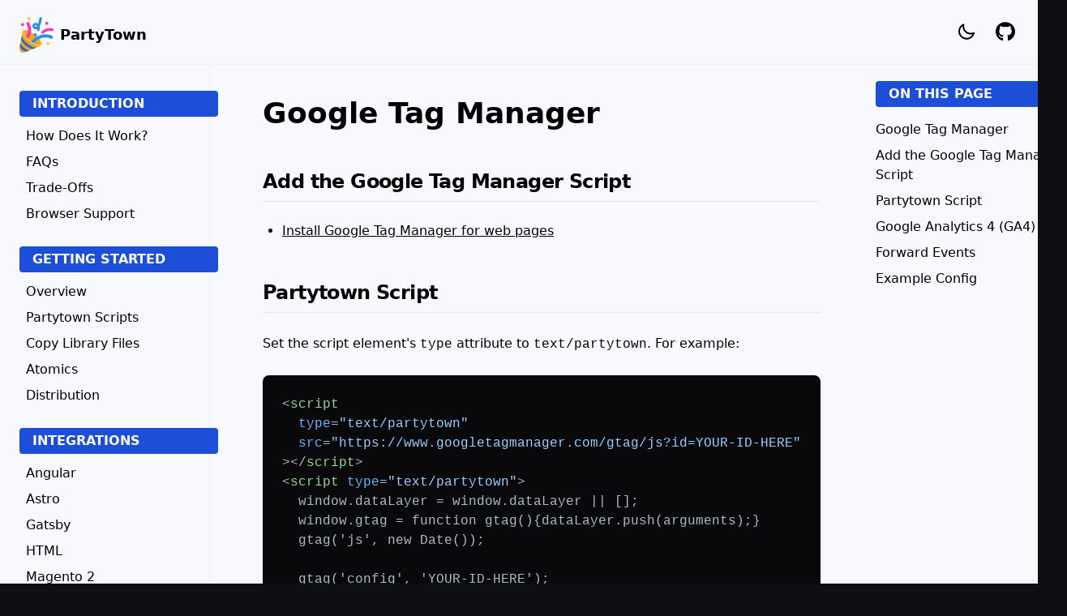

--- FILE ---
content_type: text/html; charset=utf-8
request_url: https://partytown.qwik.dev/google-tag-manager/
body_size: 14178
content:
<!DOCTYPE html><html lang="en-us" q:render="static-ssr" q:route="google-tag-manager/" q:container="paused" q:runtime="2" q:version="2.0.0-beta.8-dev+434cd18" q:base="/build/" q:locale="" q:manifest-hash="x0nz9j" q:instance="l4gchnq1nn" :><head :><link rel="modulepreload" href="/build/q-CbQSOJN5.js" :><script type="module" async src="/build/q-CbQSOJN5.js" :></script><link : rel="modulepreload" href="/build/q-DwJG9NRg.js"><link : rel="preload" href="/assets/DdgroaF3-bundle-graph.json" as="fetch" crossorigin="anonymous"><script : type="module" async>let b=fetch("/assets/DdgroaF3-bundle-graph.json");import("/build/q-DwJG9NRg.js").then(({l})=>l("/build/",b));</script><link : rel="modulepreload" href="/build/q-Du-gWPpx.js"><meta : charset="utf-8"><link q:key="vp_0" : rel="manifest" href="/manifest.json"><title :>Google Tag Manager</title><meta content="Partytown is a lazy-loaded library to help relocate resource intensive scripts into a web worker" : name="description"><link : rel="canonical" href="https://partytown.qwik.dev/google-tag-manager/"><meta : name="viewport" content="width=device-width, initial-scale=1.0"><link : rel="icon" type="image/svg+xml" href="/favicon.svg"><link : rel="canonical" href="https://partytown.qwik.dev/google-tag-manager/"><meta : property="og:title"><meta : property="og:type" content="article"><meta : property="og:url" content="https://partytown.qwik.dev/google-tag-manager/"><meta : property="og:locale" content="en_US"><meta : property="og:image" content="https://partytown.qwik.dev/partytown-media.png"><meta content="Partytown is a lazy-loaded library to help relocate resource intensive scripts into a web worker" : name="description" property="og:description"><meta : property="og:site_name"><meta : name="twitter:card" content="summary_large_image"><meta : name="twitter:site" content="@builderio"><meta : name="twitter:title"><meta content="Partytown is a lazy-loaded library to help relocate resource intensive scripts into a web worker" : name="twitter:description"><meta : name="twitter:image" content="https://partytown.qwik.dev/partytown-media.png"><meta : name="twitter:image:alt" content="Partytown Logo"><script : q:container="html">
          (function() {
            function setTheme(theme) {
              document.documentElement.className = theme;
              localStorage.setItem('theme', theme);
            }
            var theme = localStorage.getItem('theme');
            theme = theme === 'light' ? 'light' : 'dark';
            if (theme) {
              setTheme(theme);
            } else {
              setTheme('light');
            }
          })();
        </script><style : data-src="/assets/C7SPj72Q-style.css">*,:before,:after{--tw-border-spacing-x: 0;--tw-border-spacing-y: 0;--tw-translate-x: 0;--tw-translate-y: 0;--tw-rotate: 0;--tw-skew-x: 0;--tw-skew-y: 0;--tw-scale-x: 1;--tw-scale-y: 1;--tw-pan-x: ;--tw-pan-y: ;--tw-pinch-zoom: ;--tw-scroll-snap-strictness: proximity;--tw-gradient-from-position: ;--tw-gradient-via-position: ;--tw-gradient-to-position: ;--tw-ordinal: ;--tw-slashed-zero: ;--tw-numeric-figure: ;--tw-numeric-spacing: ;--tw-numeric-fraction: ;--tw-ring-inset: ;--tw-ring-offset-width: 0px;--tw-ring-offset-color: #fff;--tw-ring-color: rgb(59 130 246 / .5);--tw-ring-offset-shadow: 0 0 #0000;--tw-ring-shadow: 0 0 #0000;--tw-shadow: 0 0 #0000;--tw-shadow-colored: 0 0 #0000;--tw-blur: ;--tw-brightness: ;--tw-contrast: ;--tw-grayscale: ;--tw-hue-rotate: ;--tw-invert: ;--tw-saturate: ;--tw-sepia: ;--tw-drop-shadow: ;--tw-backdrop-blur: ;--tw-backdrop-brightness: ;--tw-backdrop-contrast: ;--tw-backdrop-grayscale: ;--tw-backdrop-hue-rotate: ;--tw-backdrop-invert: ;--tw-backdrop-opacity: ;--tw-backdrop-saturate: ;--tw-backdrop-sepia: ;--tw-contain-size: ;--tw-contain-layout: ;--tw-contain-paint: ;--tw-contain-style: }::backdrop{--tw-border-spacing-x: 0;--tw-border-spacing-y: 0;--tw-translate-x: 0;--tw-translate-y: 0;--tw-rotate: 0;--tw-skew-x: 0;--tw-skew-y: 0;--tw-scale-x: 1;--tw-scale-y: 1;--tw-pan-x: ;--tw-pan-y: ;--tw-pinch-zoom: ;--tw-scroll-snap-strictness: proximity;--tw-gradient-from-position: ;--tw-gradient-via-position: ;--tw-gradient-to-position: ;--tw-ordinal: ;--tw-slashed-zero: ;--tw-numeric-figure: ;--tw-numeric-spacing: ;--tw-numeric-fraction: ;--tw-ring-inset: ;--tw-ring-offset-width: 0px;--tw-ring-offset-color: #fff;--tw-ring-color: rgb(59 130 246 / .5);--tw-ring-offset-shadow: 0 0 #0000;--tw-ring-shadow: 0 0 #0000;--tw-shadow: 0 0 #0000;--tw-shadow-colored: 0 0 #0000;--tw-blur: ;--tw-brightness: ;--tw-contrast: ;--tw-grayscale: ;--tw-hue-rotate: ;--tw-invert: ;--tw-saturate: ;--tw-sepia: ;--tw-drop-shadow: ;--tw-backdrop-blur: ;--tw-backdrop-brightness: ;--tw-backdrop-contrast: ;--tw-backdrop-grayscale: ;--tw-backdrop-hue-rotate: ;--tw-backdrop-invert: ;--tw-backdrop-opacity: ;--tw-backdrop-saturate: ;--tw-backdrop-sepia: ;--tw-contain-size: ;--tw-contain-layout: ;--tw-contain-paint: ;--tw-contain-style: }/*! tailwindcss v3.4.17 | MIT License | https://tailwindcss.com
 */*,:before,:after{box-sizing:border-box;border-width:0;border-style:solid;border-color:#e5e7eb}:before,:after{--tw-content: ""}html,:host{line-height:1.5;-webkit-text-size-adjust:100%;-moz-tab-size:4;-o-tab-size:4;tab-size:4;font-family:ui-sans-serif,system-ui,sans-serif,"Apple Color Emoji","Segoe UI Emoji",Segoe UI Symbol,"Noto Color Emoji";font-feature-settings:normal;font-variation-settings:normal;-webkit-tap-highlight-color:transparent}body{margin:0;line-height:inherit}hr{height:0;color:inherit;border-top-width:1px}abbr:where([title]){-webkit-text-decoration:underline dotted;text-decoration:underline dotted}h1,h2,h3,h4,h5,h6{font-size:inherit;font-weight:inherit}a{color:inherit;text-decoration:inherit}b,strong{font-weight:bolder}code,kbd,samp,pre{font-family:ui-monospace,SFMono-Regular,Menlo,Monaco,Consolas,Liberation Mono,Courier New,monospace;font-feature-settings:normal;font-variation-settings:normal;font-size:1em}small{font-size:80%}sub,sup{font-size:75%;line-height:0;position:relative;vertical-align:baseline}sub{bottom:-.25em}sup{top:-.5em}table{text-indent:0;border-color:inherit;border-collapse:collapse}button,input,optgroup,select,textarea{font-family:inherit;font-feature-settings:inherit;font-variation-settings:inherit;font-size:100%;font-weight:inherit;line-height:inherit;letter-spacing:inherit;color:inherit;margin:0;padding:0}button,select{text-transform:none}button,input:where([type=button]),input:where([type=reset]),input:where([type=submit]){-webkit-appearance:button;background-color:transparent;background-image:none}:-moz-focusring{outline:auto}:-moz-ui-invalid{box-shadow:none}progress{vertical-align:baseline}::-webkit-inner-spin-button,::-webkit-outer-spin-button{height:auto}[type=search]{-webkit-appearance:textfield;outline-offset:-2px}::-webkit-search-decoration{-webkit-appearance:none}::-webkit-file-upload-button{-webkit-appearance:button;font:inherit}summary{display:list-item}blockquote,dl,dd,h1,h2,h3,h4,h5,h6,hr,figure,p,pre{margin:0}fieldset{margin:0;padding:0}legend{padding:0}ol,ul,menu{list-style:none;margin:0;padding:0}dialog{padding:0}textarea{resize:vertical}input::-moz-placeholder,textarea::-moz-placeholder{opacity:1;color:#9ca3af}input::placeholder,textarea::placeholder{opacity:1;color:#9ca3af}button,[role=button]{cursor:pointer}:disabled{cursor:default}img,svg,video,canvas,audio,iframe,embed,object{display:block;vertical-align:middle}img,video{max-width:100%;height:auto}[hidden]:where(:not([hidden=until-found])){display:none}:root{--color-background: 0 0% 100%;--color-foreground: 263 84% 5%;--color-primary: 263 56% 52%;--color-primary-foreground: 0 0% 100%;--color-secondary: 202 91% 52%;--color-secondary-foreground: 0 0% 100%;--color-muted: 210 40% 96%;--color-muted-foreground: 263 16% 47%;--color-accent: 0 0% 89%;--color-accent-foreground: 263 47% 11%;--color-destructive: 0 84% 60%;--color-destructive-foreground: 263 0% 100%;--color-card: 0 0% 100%;--color-card-foreground: 263 84% 5%;--color-popover: 0 0% 100%;--color-popover-foreground: 263 84% 5%;--color-border: 263 32% 91%;--color-input: 263 32% 91%;--color-ring: 263 18% 61%;--border-radius: .375rem}.dark{--color-background: 222 47% 11%;--color-foreground: 263 40% 98%;--color-primary: 263 70% 58%;--color-primary-foreground: 190 40% 98%;--color-secondary: 202 97% 55%;--color-secondary-foreground: 190 40% 98%;--color-muted: 218 32.6% 17.5%;--color-muted-foreground: 263 20.2% 65.1%;--color-accent: 0 0% 23%;--color-accent-foreground: 263 40% 98%;--color-destructive: 0 70% 40%;--color-destructive-foreground: 263 40% 98%;--color-card: 263 84% 4.9%;--color-card-foreground: 263 40% 98%;--color-popover: 263 84% 4.9%;--color-popover-foreground: 263 40% 98%;--color-border: 263 32.6% 17.5%;--color-input: 263 32.6% 17.5%;--color-ring: 263 26.8% 83.9%}.container{width:100%}@media (min-width: 400px){.container{max-width:400px}}@media (min-width: 640px){.container{max-width:640px}}@media (min-width: 768px){.container{max-width:768px}}@media (min-width: 1024px){.container{max-width:1024px}}@media (min-width: 1280px){.container{max-width:1280px}}@media (min-width: 1536px){.container{max-width:1536px}}.visible{visibility:visible}.static{position:static}.fixed{position:fixed}.absolute{position:absolute}.relative{position:relative}.sticky{position:sticky}.inset-0{top:0;right:0;bottom:0;left:0}.inset-y-0{top:0;bottom:0}.left-0{left:0}.top-0{top:0}.top-20{top:5rem}.top-24{top:6rem}.isolate{isolation:isolate}.z-10{z-index:10}.col-span-3{grid-column:span 3 / span 3}.col-span-4{grid-column:span 4 / span 4}.col-span-6{grid-column:span 6 / span 6}.m-0{margin:0}.m-4{margin:1rem}.m-auto{margin:auto}.mb-2{margin-bottom:.5rem}.mb-4{margin-bottom:1rem}.mb-6{margin-bottom:1.5rem}.ml-2{margin-left:.5rem}.mt-0{margin-top:0}.mt-6{margin-top:1.5rem}.mt-8{margin-top:2rem}.block{display:block}.inline-block{display:inline-block}.inline{display:inline}.flex{display:flex}.table{display:table}.grid{display:grid}.hidden{display:none}.h-10{height:2.5rem}.h-20{height:5rem}.h-8{height:2rem}.h-full{height:100%}.h-screen{height:100vh}.max-h-\[31\.25rem\]{max-height:31.25rem}.max-h-\[650px\]{max-height:650px}.max-h-\[calc\(80vh\)\]{max-height:80vh}.min-h-\[100\%\]{min-height:100%}.w-10{width:2.5rem}.w-8{width:2rem}.w-full{width:100%}.w-screen{width:100vw}.max-w-\[1376px\]{max-width:1376px}.max-w-full{max-width:100%}.max-w-xs{max-width:20rem}.translate-x-0{--tw-translate-x: 0px;transform:translate(var(--tw-translate-x),var(--tw-translate-y)) rotate(var(--tw-rotate)) skew(var(--tw-skew-x)) skewY(var(--tw-skew-y)) scaleX(var(--tw-scale-x)) scaleY(var(--tw-scale-y))}.cursor-pointer{cursor:pointer}.list-none{list-style-type:none}.grid-cols-12{grid-template-columns:repeat(12,minmax(0,1fr))}.flex-col{flex-direction:column}.items-center{align-items:center}.justify-end{justify-content:flex-end}.justify-center{justify-content:center}.space-y-2>:not([hidden])~:not([hidden]){--tw-space-y-reverse: 0;margin-top:calc(.5rem * calc(1 - var(--tw-space-y-reverse)));margin-bottom:calc(.5rem * var(--tw-space-y-reverse))}.overflow-auto{overflow:auto}.overflow-hidden{overflow:hidden}.overflow-x-auto{overflow-x:auto}.overflow-y-auto{overflow-y:auto}.overflow-y-scroll{overflow-y:scroll}.rounded{border-radius:.25rem}.rounded-lg{border-radius:.5rem}.rounded-md{border-radius:.375rem}.rounded-sm{border-radius:.125rem}.rounded-xl{border-radius:.75rem}.border{border-width:1px}.border-b-\[2px\]{border-bottom-width:2px}.border-r-\[2px\]{border-right-width:2px}.border-t-\[2px\]{border-top-width:2px}.border-slate-200{--tw-border-opacity: 1;border-color:rgb(226 232 240 / var(--tw-border-opacity, 1))}.border-zinc-100{--tw-border-opacity: 1;border-color:rgb(244 244 245 / var(--tw-border-opacity, 1))}.bg-\[\#F8F8FF\]{--tw-bg-opacity: 1;background-color:rgb(248 248 255 / var(--tw-bg-opacity, 1))}.bg-blue-700{--tw-bg-opacity: 1;background-color:rgb(29 78 216 / var(--tw-bg-opacity, 1))}.bg-gray-500{--tw-bg-opacity: 1;background-color:rgb(107 114 128 / var(--tw-bg-opacity, 1))}.bg-white{--tw-bg-opacity: 1;background-color:rgb(255 255 255 / var(--tw-bg-opacity, 1))}.bg-zinc-950{--tw-bg-opacity: 1;background-color:rgb(9 9 11 / var(--tw-bg-opacity, 1))}.bg-opacity-75{--tw-bg-opacity: .75}.bg-gradient-to-b{background-image:linear-gradient(to bottom,var(--tw-gradient-stops))}.from-slate-900{--tw-gradient-from: #0f172a var(--tw-gradient-from-position);--tw-gradient-to: rgb(15 23 42 / 0) var(--tw-gradient-to-position);--tw-gradient-stops: var(--tw-gradient-from), var(--tw-gradient-to)}.to-slate-800{--tw-gradient-to: #1e293b var(--tw-gradient-to-position)}.fill-black{fill:#000}.stroke-black{stroke:#000}.p-1{padding:.25rem}.p-6{padding:1.5rem}.px-4{padding-left:1rem;padding-right:1rem}.px-6{padding-left:1.5rem;padding-right:1.5rem}.py-1{padding-top:.25rem;padding-bottom:.25rem}.py-4{padding-top:1rem;padding-bottom:1rem}.pb-10{padding-bottom:2.5rem}.pl-2{padding-left:.5rem}.pl-4{padding-left:1rem}.pl-5{padding-left:1.25rem}.pt-2{padding-top:.5rem}.pt-28{padding-top:7rem}.text-base{font-size:1rem;line-height:1.5rem}.text-lg{font-size:1.125rem;line-height:1.75rem}.text-sm{font-size:.875rem;line-height:1.25rem}.font-bold{font-weight:700}.uppercase{text-transform:uppercase}.text-black{--tw-text-opacity: 1;color:rgb(0 0 0 / var(--tw-text-opacity, 1))}.text-blue-500{--tw-text-opacity: 1;color:rgb(59 130 246 / var(--tw-text-opacity, 1))}.text-white{--tw-text-opacity: 1;color:rgb(255 255 255 / var(--tw-text-opacity, 1))}.no-underline{text-decoration-line:none}.opacity-100{opacity:1}.shadow-lg{--tw-shadow: 0 10px 15px -3px rgb(0 0 0 / .1), 0 4px 6px -4px rgb(0 0 0 / .1);--tw-shadow-colored: 0 10px 15px -3px var(--tw-shadow-color), 0 4px 6px -4px var(--tw-shadow-color);box-shadow:var(--tw-ring-offset-shadow, 0 0 #0000),var(--tw-ring-shadow, 0 0 #0000),var(--tw-shadow)}.filter{filter:var(--tw-blur) var(--tw-brightness) var(--tw-contrast) var(--tw-grayscale) var(--tw-hue-rotate) var(--tw-invert) var(--tw-saturate) var(--tw-sepia) var(--tw-drop-shadow)}.transition-colors{transition-property:color,background-color,border-color,text-decoration-color,fill,stroke;transition-timing-function:cubic-bezier(.4,0,.2,1);transition-duration:.15s}.transition-opacity{transition-property:opacity;transition-timing-function:cubic-bezier(.4,0,.2,1);transition-duration:.15s}html{--tw-bg-opacity: 1;background-color:rgb(248 248 255 / var(--tw-bg-opacity, 1))}.dark{--tw-bg-opacity: 1;background-color:rgb(13 15 18 / var(--tw-bg-opacity, 1))}body{padding:0;height:100%;width:100%;margin:auto}.light-element,.dark-element{display:none}.light .light-element,.dark .dark-element{display:block}.docs{width:100%;padding-left:2rem;padding-right:2rem;--tw-text-opacity: 1;color:rgb(0 0 0 / var(--tw-text-opacity, 1))}.docs:is(.dark *){--tw-text-opacity: 1;color:rgb(255 255 255 / var(--tw-text-opacity, 1))}@media (min-width: 1024px){.docs{padding-left:4rem;padding-right:4rem}}.docs *{scroll-margin:160px}.docs h1{margin-top:.5rem;font-size:2.25rem;line-height:2.5rem;font-weight:700}.docs h2{margin-top:3rem;border-bottom-width:1px;padding-bottom:.5rem;font-size:1.5rem;line-height:2rem;font-weight:600;letter-spacing:-.025em}.docs h2:first-child{margin-top:0}.docs h3{margin-top:2rem;font-size:1.25rem;line-height:1.75rem;font-weight:600;letter-spacing:-.025em}.docs h4,.docs h5{margin-top:2rem;font-size:1.125rem;line-height:1.75rem;font-weight:600;letter-spacing:-.025em}.docs h6{margin-top:2rem;font-size:1rem;line-height:1.5rem;font-weight:600;letter-spacing:-.025em}.docs a{font-weight:500;text-decoration-line:underline;text-underline-offset:4px}.docs p{line-height:1.75rem}.docs p:not(:first-child){margin-top:1.5rem}.docs ul{margin-top:1.5rem;margin-bottom:1.5rem;margin-left:1.5rem;list-style-type:disc}.docs ol{margin-top:1.5rem;margin-bottom:1.5rem;margin-left:1.5rem;list-style-type:decimal}.docs li{margin-top:.5rem}.docs blockquote{margin-top:1.5rem;border-left-width:2px;padding-left:1.5rem;font-style:italic}.docs img{border-radius:.375rem}.docs hr{margin-top:1rem;margin-bottom:1rem}@media (min-width: 768px){.docs hr{margin-top:2rem;margin-bottom:2rem}}.docs table{margin-top:1.5rem;margin-bottom:1.5rem;width:100%;overflow-y:auto}.docs tr{margin:0;border-top-width:1px;padding:0}.docs th{border-width:1px;padding:.5rem 1rem;text-align:left;font-weight:700}.docs th[align=center]{text-align:center}.docs th[align=right]{text-align:right}.docs td{border-width:1px;padding:.5rem 1rem;text-align:left}.docs td[align=center]{text-align:center}.docs td[align=right]{text-align:right}.dark\:border-slate-800:is(.dark *){--tw-border-opacity: 1;border-color:rgb(30 41 59 / var(--tw-border-opacity, 1))}.dark\:border-zinc-900:is(.dark *){--tw-border-opacity: 1;border-color:rgb(24 24 27 / var(--tw-border-opacity, 1))}.dark\:bg-\[\#0D0F12\]:is(.dark *){--tw-bg-opacity: 1;background-color:rgb(13 15 18 / var(--tw-bg-opacity, 1))}.dark\:bg-black:is(.dark *){--tw-bg-opacity: 1;background-color:rgb(0 0 0 / var(--tw-bg-opacity, 1))}.dark\:bg-blue-600:is(.dark *){--tw-bg-opacity: 1;background-color:rgb(37 99 235 / var(--tw-bg-opacity, 1))}.dark\:bg-zinc-950:is(.dark *){--tw-bg-opacity: 1;background-color:rgb(9 9 11 / var(--tw-bg-opacity, 1))}.dark\:fill-white:is(.dark *){fill:#fff}.dark\:stroke-white:is(.dark *){stroke:#fff}.dark\:text-blue-300:is(.dark *){--tw-text-opacity: 1;color:rgb(147 197 253 / var(--tw-text-opacity, 1))}.dark\:text-white:is(.dark *){--tw-text-opacity: 1;color:rgb(255 255 255 / var(--tw-text-opacity, 1))}@media (min-width: 400px){.xsm\:block{display:block}}@media (min-width: 640px){.sm\:col-span-4{grid-column:span 4 / span 4}}@media (min-width: 1024px){.lg\:block{display:block}.lg\:flex{display:flex}.lg\:grid{display:grid}.lg\:hidden{display:none}.lg\:grid-cols-content{grid-template-columns:minmax(280px,280px) minmax(320px,1fr)}}@media (min-width: 1280px){.xl\:block{display:block}.xl\:grid-cols-\[260px_1fr_240px\]{grid-template-columns:260px 1fr 240px}}
</style><style q:key="4nn2lj-0" : q:style="4nn2lj-0">
    @layer qwik {
      @supports selector(html:active-view-transition-type(type)) {
        html:active-view-transition-type(qwik-navigation) {
          :root{view-transition-name:none}
        }
      }
      @supports not selector(html:active-view-transition-type(type)) {
        :root{view-transition-name:none}
      }
    }
  </style></head><body : lang="en" class="m-auto max-w-[1376px]"><div on:qvisible="q-Du-gWPpx.js#_task[3]" : class="h-screen bg-[#F8F8FF] dark:bg-[#0D0F12]"><header q:key="9p_7" : class="fixed top-0 z-10 h-20 w-full border-b-[2px] border-zinc-100 bg-[#F8F8FF] dark:border-zinc-900 dark:bg-[#0D0F12]"><div : class="grid h-full max-w-[1376px] grid-cols-12 px-6"><div : class="col-span-3 flex items-center sm:col-span-4"><button q:key="9p_1" : class="block lg:hidden" on:click="q-Du-gWPpx.js#_run[4]"><svg q:key="i4_0" : xmlns="http://www.w3.org/2000/svg" role="img" class="h-8 w-8 rounded-xl p-1" viewBox="0 0 24 24" aria-label="Menu"><g : fill="none"><path : d="M24 0v24H0V0h24ZM12.593 23.258l-.011.002l-.071.035l-.02.004l-.014-.004l-.071-.035c-.01-.004-.019-.001-.024.005l-.004.01l-.017.428l.005.02l.01.013l.104.074l.015.004l.012-.004l.104-.074l.012-.016l.004-.017l-.017-.427c-.002-.01-.009-.017-.017-.018Zm.265-.113l-.013.002l-.185.093l-.01.01l-.003.011l.018.43l.005.012l.008.007l.201.093c.012.004.023 0 .029-.008l.004-.014l-.034-.614c-.003-.012-.01-.02-.02-.022Zm-.715.002a.023.023 0 0 0-.027.006l-.006.014l-.034.614c0 .012.007.02.017.024l.015-.002l.201-.093l.01-.008l.004-.011l.017-.43l-.003-.012l-.01-.01l-.184-.092Z"></path><path : class="fill-black dark:fill-white" d="M20 17.5a1.5 1.5 0 0 1 .144 2.993L20 20.5H4a1.5 1.5 0 0 1-.144-2.993L4 17.5h16Zm0-7a1.5 1.5 0 0 1 0 3H4a1.5 1.5 0 0 1 0-3h16Zm0-7a1.5 1.5 0 0 1 0 3H4a1.5 1.5 0 1 1 0-3h16Z"></path></g></svg></button><a : href="/" class="hidden items-center pt-2 lg:flex"><img : src="/partytown-logo.svg" width="42" height="42" alt="logo-black" loading="eager"><span : class="ml-2 text-lg font-bold dark:text-white">PartyTown</span></a></div><div : class="col-span-3 flex items-center justify-center sm:col-span-4"><a : href="/" class="flex items-center lg:hidden"><img : src="/partytown-logo.svg" width="42" height="42" alt="logo-black" loading="eager"><span : class="ml-2 text-lg font-bold dark:text-white lg:hidden">PartyTown</span></a><div : class="hidden text-black dark:text-white lg:flex"></div></div><div : class="col-span-6 flex items-center justify-end sm:col-span-4"><div q:key="QV_2" : class="cursor-pointer px-4 xsm:block" on:click="q-Du-gWPpx.js#_run[5]"><div : class="light-element"><svg q:key="El_0" : xmlns="http://www.w3.org/2000/svg" xmlns:xlink="http://www.w3.org/1999/xlink" aria-hidden="true" role="img" class="h-8 w-8 rounded-xl p-1" viewBox="0 0 24 24"><path : class="fill-black dark:fill-white" d="m5.64 17l-.71.71a1 1 0 0 0 0 1.41a1 1 0 0 0 1.41 0l.71-.71A1 1 0 0 0 5.64 17ZM5 12a1 1 0 0 0-1-1H3a1 1 0 0 0 0 2h1a1 1 0 0 0 1-1Zm7-7a1 1 0 0 0 1-1V3a1 1 0 0 0-2 0v1a1 1 0 0 0 1 1ZM5.64 7.05a1 1 0 0 0 .7.29a1 1 0 0 0 .71-.29a1 1 0 0 0 0-1.41l-.71-.71a1 1 0 0 0-1.41 1.41Zm12 .29a1 1 0 0 0 .7-.29l.71-.71a1 1 0 1 0-1.41-1.41l-.64.71a1 1 0 0 0 0 1.41a1 1 0 0 0 .66.29ZM21 11h-1a1 1 0 0 0 0 2h1a1 1 0 0 0 0-2Zm-9 8a1 1 0 0 0-1 1v1a1 1 0 0 0 2 0v-1a1 1 0 0 0-1-1Zm6.36-2A1 1 0 0 0 17 18.36l.71.71a1 1 0 0 0 1.41 0a1 1 0 0 0 0-1.41ZM12 6.5a5.5 5.5 0 1 0 5.5 5.5A5.51 5.51 0 0 0 12 6.5Zm0 9a3.5 3.5 0 1 1 3.5-3.5a3.5 3.5 0 0 1-3.5 3.5Z"></path></svg></div><div : class="dark-element"><svg q:key="tX_0" : xmlns="http://www.w3.org/2000/svg" xmlns:xlink="http://www.w3.org/1999/xlink" aria-hidden="true" role="img" class="w- h-8 rounded-xl p-1" viewBox="0 0 24 24"><path : class="fill-black dark:fill-white" d="M21.64 13a1 1 0 0 0-1.05-.14a8.05 8.05 0 0 1-3.37.73a8.15 8.15 0 0 1-8.14-8.1a8.59 8.59 0 0 1 .25-2A1 1 0 0 0 8 2.36a10.14 10.14 0 1 0 14 11.69a1 1 0 0 0-.36-1.05Zm-9.5 6.69A8.14 8.14 0 0 1 7.08 5.22v.27a10.15 10.15 0 0 0 10.14 10.14a9.79 9.79 0 0 0 2.1-.22a8.11 8.11 0 0 1-7.18 4.32Z"></path></svg></div></div><a : target="_blank" href="https://github.com/QwikDev/partytown" title="QwikDev/RoadPlan" aria-label="QwikDev/RoadPlan" class="hidden xsm:block" rel="noopener noreferrer"><svg class="rounded-xl p-1 w-8 h8" q:key="3j_0" : xmlns="http://www.w3.org/2000/svg" xmlns:xlink="http://www.w3.org/1999/xlink" aria-hidden="true" role="img" viewBox="0 0 496 512"><path : class="fill-black dark:fill-white" d="M165.9 397.4c0 2-2.3 3.6-5.2 3.6c-3.3.3-5.6-1.3-5.6-3.6c0-2 2.3-3.6 5.2-3.6c3-.3 5.6 1.3 5.6 3.6zm-31.1-4.5c-.7 2 1.3 4.3 4.3 4.9c2.6 1 5.6 0 6.2-2s-1.3-4.3-4.3-5.2c-2.6-.7-5.5.3-6.2 2.3zm44.2-1.7c-2.9.7-4.9 2.6-4.6 4.9c.3 2 2.9 3.3 5.9 2.6c2.9-.7 4.9-2.6 4.6-4.6c-.3-1.9-3-3.2-5.9-2.9zM244.8 8C106.1 8 0 113.3 0 252c0 110.9 69.8 205.8 169.5 239.2c12.8 2.3 17.3-5.6 17.3-12.1c0-6.2-.3-40.4-.3-61.4c0 0-70 15-84.7-29.8c0 0-11.4-29.1-27.8-36.6c0 0-22.9-15.7 1.6-15.4c0 0 24.9 2 38.6 25.8c21.9 38.6 58.6 27.5 72.9 20.9c2.3-16 8.8-27.1 16-33.7c-55.9-6.2-112.3-14.3-112.3-110.5c0-27.5 7.6-41.3 23.6-58.9c-2.6-6.5-11.1-33.3 2.6-67.9c20.9-6.5 69 27 69 27c20-5.6 41.5-8.5 62.8-8.5s42.8 2.9 62.8 8.5c0 0 48.1-33.6 69-27c13.7 34.7 5.2 61.4 2.6 67.9c16 17.7 25.8 31.5 25.8 58.9c0 96.5-58.9 104.2-114.8 110.5c9.2 7.9 17 22.9 17 46.4c0 33.7-.3 75.4-.3 83.6c0 6.5 4.6 14.4 17.3 12.1C428.2 457.8 496 362.9 496 252C496 113.3 383.5 8 244.8 8zM97.2 352.9c-1.3 1-1 3.3.7 5.2c1.6 1.6 3.9 2.3 5.2 1c1.3-1 1-3.3-.7-5.2c-1.6-1.6-3.9-2.3-5.2-1zm-10.8-8.1c-.7 1.3.3 2.9 2.3 3.9c1.6 1 3.6.7 4.3-.7c.7-1.3-.3-2.9-2.3-3.9c-2-.6-3.6-.3-4.3.7zm32.4 35.6c-1.6 1.3-1 4.3 1.3 6.2c2.3 2.3 5.2 2.6 6.5 1c1.3-1.3.7-4.3-1.3-6.2c-2.2-2.3-5.2-2.6-6.5-1zm-11.4-14.7c-1.6 1-1.6 3.6 0 5.9c1.6 2.3 4.3 3.3 5.6 2.3c1.6-1.3 1.6-3.9 0-6.2c-1.4-2.3-4-3.3-5.6-2z"></path></svg></a></div></div></header><main : class="flex min-h-[100%] bg-[#F8F8FF] dark:bg-[#0D0F12] lg:grid lg:grid-cols-content xl:grid-cols-[260px_1fr_240px]"><aside : class="hidden border-r-[2px] border-zinc-100 dark:border-zinc-900 lg:block"><div q:key="zf_2" : class="fixed top-20 mt-8 flex h-full flex-col overflow-hidden overflow-y-auto px-6 text-black dark:text-white"><ul q:key="0" : class="mb-6"><li :><a href="/" q:key="zf_0" : class="mb-2 block rounded bg-blue-700 dark:bg-blue-600 px-4 py-1 text-base font-bold uppercase text-white no-underline">Introduction</a><ul q:key="0" :><li : class="py-1 text-black dark:text-white"><a href="/how-does-partytown-work/" :><span : class="text-md pl-2"><span :>How Does It Work?</span></span></a></li></ul><ul q:key="1" :><li : class="py-1 text-black dark:text-white"><a href="/faq/" :><span : class="text-md pl-2"><span :>FAQs</span></span></a></li></ul><ul q:key="2" :><li : class="py-1 text-black dark:text-white"><a href="/trade-offs/" :><span : class="text-md pl-2"><span :>Trade-Offs</span></span></a></li></ul><ul q:key="3" :><li : class="py-1 text-black dark:text-white"><a href="/browser-support/" :><span : class="text-md pl-2"><span :>Browser Support</span></span></a></li></ul></li></ul><ul q:key="1" : class="mb-6"><li :><a href="/getting-started" q:key="zf_0" : class="mb-2 block rounded bg-blue-700 dark:bg-blue-600 px-4 py-1 text-base font-bold uppercase text-white no-underline">Getting Started</a><ul q:key="0" :><li : class="py-1 text-black dark:text-white"><a href="/getting-started/" :><span : class="text-md pl-2"><span :>Overview</span></span></a></li></ul><ul q:key="1" :><li : class="py-1 text-black dark:text-white"><a href="/partytown-scripts/" :><span : class="text-md pl-2"><span :>Partytown Scripts</span></span></a></li></ul><ul q:key="2" :><li : class="py-1 text-black dark:text-white"><a href="/copy-library-files/" :><span : class="text-md pl-2"><span :>Copy Library Files</span></span></a></li></ul><ul q:key="3" :><li : class="py-1 text-black dark:text-white"><a href="/atomics/" :><span : class="text-md pl-2"><span :>Atomics</span></span></a></li></ul><ul q:key="4" :><li : class="py-1 text-black dark:text-white"><a href="/distribution/" :><span : class="text-md pl-2"><span :>Distribution</span></span></a></li></ul></li></ul><ul q:key="2" : class="mb-6"><li :><a href="/integrations" q:key="zf_0" : class="mb-2 block rounded bg-blue-700 dark:bg-blue-600 px-4 py-1 text-base font-bold uppercase text-white no-underline">Integrations</a><ul q:key="0" :><li : class="py-1 text-black dark:text-white"><a href="/angular/" :><span : class="text-md pl-2"><span :>Angular</span></span></a></li></ul><ul q:key="1" :><li : class="py-1 text-black dark:text-white"><a href="/astro/" :><span : class="text-md pl-2"><span :>Astro</span></span></a></li></ul><ul q:key="2" :><li : class="py-1 text-black dark:text-white"><a href="/gatsby/" :><span : class="text-md pl-2"><span :>Gatsby</span></span></a></li></ul><ul q:key="3" :><li : class="py-1 text-black dark:text-white"><a href="/html/" :><span : class="text-md pl-2"><span :>HTML</span></span></a></li></ul><ul q:key="4" :><li : class="py-1 text-black dark:text-white"><a href="/magento2/" :><span : class="text-md pl-2"><span :>Magento 2</span></span></a></li></ul><ul q:key="5" :><li : class="py-1 text-black dark:text-white"><a href="/nextjs/" :><span : class="text-md pl-2"><span :>Next.js</span></span></a></li></ul><ul q:key="6" :><li : class="py-1 text-black dark:text-white"><a href="/nuxt/" :><span : class="text-md pl-2"><span :>Nuxt</span></span></a></li></ul><ul q:key="7" :><li : class="py-1 text-black dark:text-white"><a href="https://qwik.dev/docs/integrations/partytown/" :><span : class="text-md pl-2"><span :>Qwik</span></span></a></li></ul><ul q:key="8" :><li : class="py-1 text-black dark:text-white"><a href="/react/" :><span : class="text-md pl-2"><span :>React</span></span></a></li></ul><ul q:key="9" :><li : class="py-1 text-black dark:text-white"><a href="/remix/" :><span : class="text-md pl-2"><span :>Remix</span></span></a></li></ul><ul q:key="10" :><li : class="py-1 text-black dark:text-white"><a href="/shopify-hydrogen/" :><span : class="text-md pl-2"><span :>Shopify Hydrogen</span></span></a></li></ul><ul q:key="11" :><li : class="py-1 text-black dark:text-white"><a href="/shopify-os2/" :><span : class="text-md pl-2"><span :>Shopify OS 2.0</span></span></a></li></ul><ul q:key="12" :><li : class="py-1 text-black dark:text-white"><a href="/solid/" :><span : class="text-md pl-2"><span :>Solid</span></span></a></li></ul><ul q:key="13" :><li : class="py-1 text-black dark:text-white"><a href="/sveltekit/" :><span : class="text-md pl-2"><span :>SvelteKit</span></span></a></li></ul></li></ul><ul q:key="3" : class="mb-6"><li :><a href="/configuration" q:key="zf_0" : class="mb-2 block rounded bg-blue-700 dark:bg-blue-600 px-4 py-1 text-base font-bold uppercase text-white no-underline">Configuration</a><ul q:key="0" :><li : class="py-1 text-black dark:text-white"><a href="/configuration/" :><span : class="text-md pl-2"><span :>Overview</span></span></a></li></ul><ul q:key="1" :><li : class="py-1 text-black dark:text-white"><a href="/proxying-requests/" :><span : class="text-md pl-2"><span :>Proxying Requests</span></span></a></li></ul><ul q:key="2" :><li : class="py-1 text-black dark:text-white"><a href="/forwarding-events/" :><span : class="text-md pl-2"><span :>Forwarding Events</span></span></a></li></ul><ul q:key="3" :><li : class="py-1 text-black dark:text-white"><a href="/sandboxing/" :><span : class="text-md pl-2"><span :>Sandboxing</span></span></a></li></ul><ul q:key="4" :><li : class="py-1 text-black dark:text-white"><a href="/debugging/" :><span : class="text-md pl-2"><span :>Debugging</span></span></a></li></ul></li></ul><ul q:key="4" : class="mb-6"><li :><a href="/common-services" q:key="zf_0" : class="mb-2 block rounded bg-blue-700 dark:bg-blue-600 px-4 py-1 text-base font-bold uppercase text-white no-underline">Third-Party Services</a><ul q:key="0" :><li : class="py-1 text-black dark:text-white"><a href="/common-services/" :><span : class="text-md pl-2"><span :>Common Services</span></span></a></li></ul><ul q:key="1" :><li : class="py-1 text-black dark:text-white"><a href="/facebook-pixel/" :><span : class="text-md pl-2"><span :>Facebook Pixel</span></span></a></li></ul><ul q:key="2" :><li : class="py-1 text-black dark:text-white"><a href="/google-tag-manager/" :><span : class="text-md pl-2"><span :>Google Tag Manager</span></span></a></li></ul></li></ul><ul q:key="5" : class="mb-6"><li :><span q:key="zf_1" : class="mb-2 block rounded bg-blue-700 dark:bg-blue-600 px-4 py-1 text-base font-bold uppercase text-white no-underline">Community</span><ul q:key="0" :><li : class="py-1 text-black dark:text-white"><a href="https://discord.gg/aHKdpdWv7a" :><span : class="text-md pl-2"><span :>Discord</span></span></a></li></ul><ul q:key="1" :><li : class="py-1 text-black dark:text-white"><a href="https://twitter.com/QwikDev" :><span : class="text-md pl-2"><span :>@QwikDev</span></span></a></li></ul></li></ul></div></aside><article : class="docs w-full pb-10 pt-28"><h1 id="google-tag-manager" :><a aria-hidden="true" href="#google-tag-manager" tabindex="-1" :><span class="icon icon-link" :></span></a>Google Tag Manager</h1>
<h2 id="add-the-google-tag-manager-script" :><a aria-hidden="true" href="#add-the-google-tag-manager-script" tabindex="-1" :><span class="icon icon-link" :></span></a>Add the Google Tag Manager Script</h2>
<ul :>
<li :><a href="https://developers.google.com/tag-platform/tag-manager/web" :>Install Google Tag Manager for web pages</a></li>
</ul>
<h2 id="partytown-script" :><a aria-hidden="true" href="#partytown-script" tabindex="-1" :><span class="icon icon-link" :></span></a>Partytown Script</h2>
<p :>Set the script element&#39;s <code q:key="Mm_3" :>type</code> attribute to <code q:key="Mm_3" :>text/partytown</code>. For example:</p>
<figure data-rehype-pretty-code-figure="" :><div q:key="Mm_1" : class="relative"><pre : class="mb-4 mt-6 max-h-[650px] overflow-x-auto rounded-lg bg-zinc-950 p-6 text-white dark:bg-zinc-950"><code data-language="html" data-theme="github-dark-dimmed" style="display:grid" q:key="Mm_3" :><span data-line="" :><span style="color:#ADBAC7" :>&lt;</span><span style="color:#8DDB8C" :>script</span></span>
<span data-line="" :><span style="color:#6CB6FF" :>  type</span><span style="color:#ADBAC7" :>=</span><span style="color:#96D0FF" :>&quot;text/partytown&quot;</span></span>
<span data-line="" :><span style="color:#6CB6FF" :>  src</span><span style="color:#ADBAC7" :>=</span><span style="color:#96D0FF" :>&quot;https://www.googletagmanager.com/gtag/js?id=YOUR-ID-HERE&quot;</span></span>
<span data-line="" :><span style="color:#ADBAC7" :>&gt;&lt;/</span><span style="color:#8DDB8C" :>script</span><span style="color:#ADBAC7" :>&gt;</span></span>
<span data-line="" :><span style="color:#ADBAC7" :>&lt;</span><span style="color:#8DDB8C" :>script</span><span style="color:#6CB6FF" :> type</span><span style="color:#ADBAC7" :>=</span><span style="color:#96D0FF" :>&quot;text/partytown&quot;</span><span style="color:#ADBAC7" :>&gt;</span></span>
<span data-line="" :><span style="color:#ADBAC7" :>  window.dataLayer = window.dataLayer || [];</span></span>
<span data-line="" :><span style="color:#ADBAC7" :>  window.gtag = function gtag(){dataLayer.push(arguments);}</span></span>
<span data-line="" :><span style="color:#ADBAC7" :>  gtag(&#39;js&#39;, new Date());</span></span>
<span data-line="" :> </span>
<span data-line="" :><span style="color:#ADBAC7" :>  gtag(&#39;config&#39;, &#39;YOUR-ID-HERE&#39;);</span></span>
<span data-line="" :><span style="color:#ADBAC7" :>&lt;/</span><span style="color:#8DDB8C" :>script</span><span style="color:#ADBAC7" :>&gt;</span></span></code></pre></div></figure>
<h2 id="google-analytics-4-ga4" :><a aria-hidden="true" href="#google-analytics-4-ga4" tabindex="-1" :><span class="icon icon-link" :></span></a>Google Analytics 4 (GA4)</h2>
<p :>GA4 responses come with the correct CORS headers, so you will not have to <a href="/proxying-requests" :>proxy</a> the requests to <code q:key="Mm_3" :>www.google-analytics.com</code>. <a href="https://support.google.com/analytics/answer/11583528?sjid=5512098847312629397-NA" :>Older versions of Google Analytics</a> required proxying, but have been sunset by Google and are no longer supported.</p>
<h2 id="forward-events" :><a aria-hidden="true" href="#forward-events" tabindex="-1" :><span class="icon icon-link" :></span></a>Forward Events</h2>
<p :>Google Tag Manager uses the <a href="https://developers.google.com/tag-platform/tag-manager/web/datalayer" :>dataLayer</a> array to send events. In order for Partytown to forward the calls to <code q:key="Mm_3" :>window.dataLayer.push({..})</code>, the forward config should add <code q:key="Mm_3" :>&quot;dataLayer.push&quot;</code>. Please see <a href="/forwarding-events" :>forwarding events and triggers</a> for more information.</p>
<h2 id="example-config" :><a aria-hidden="true" href="#example-config" tabindex="-1" :><span class="icon icon-link" :></span></a>Example Config</h2>
<figure data-rehype-pretty-code-figure="" :><div q:key="Mm_1" : class="relative"><pre : class="mb-4 mt-6 max-h-[650px] overflow-x-auto rounded-lg bg-zinc-950 p-6 text-white dark:bg-zinc-950"><code data-language="json" data-theme="github-dark-dimmed" style="display:grid" q:key="Mm_3" :><span data-line="" :><span style="color:#ADBAC7" :>{</span></span>
<span data-line="" :><span style="color:#8DDB8C" :>  &quot;forward&quot;</span><span style="color:#ADBAC7" :>: [</span><span style="color:#96D0FF" :>&quot;dataLayer.push&quot;</span><span style="color:#ADBAC7" :>]</span></span>
<span data-line="" :><span style="color:#ADBAC7" :>}</span></span></code></pre></div></figure>
<p :>Please see the <a href="/integrations" :>integration docs</a> for framework specific configuration.</p><footer q:key="zZ_1" : class="flex border-t-[2px] border-slate-200 px-6 py-4 dark:border-slate-800 bg-[#F8F8FF] dark:bg-[#0D0F12] mt-6"><div : class="grid w-full grid-cols-12"><div : class="col-span-4"></div><div : class="col-span-4"></div><div : class="col-span-4 flex justify-end"><a : target="_blank" href="https://github.com/QwikDev/RoadPlan" rel="noopener noreferrer" title="QwikDev/RoadPlan" aria-label="QwikDev/RoadPlan"><svg class="rounded-xl p-1 w-8 h8" q:key="3j_0" : xmlns="http://www.w3.org/2000/svg" xmlns:xlink="http://www.w3.org/1999/xlink" aria-hidden="true" role="img" viewBox="0 0 496 512"><path : class="fill-black dark:fill-white" d="M165.9 397.4c0 2-2.3 3.6-5.2 3.6c-3.3.3-5.6-1.3-5.6-3.6c0-2 2.3-3.6 5.2-3.6c3-.3 5.6 1.3 5.6 3.6zm-31.1-4.5c-.7 2 1.3 4.3 4.3 4.9c2.6 1 5.6 0 6.2-2s-1.3-4.3-4.3-5.2c-2.6-.7-5.5.3-6.2 2.3zm44.2-1.7c-2.9.7-4.9 2.6-4.6 4.9c.3 2 2.9 3.3 5.9 2.6c2.9-.7 4.9-2.6 4.6-4.6c-.3-1.9-3-3.2-5.9-2.9zM244.8 8C106.1 8 0 113.3 0 252c0 110.9 69.8 205.8 169.5 239.2c12.8 2.3 17.3-5.6 17.3-12.1c0-6.2-.3-40.4-.3-61.4c0 0-70 15-84.7-29.8c0 0-11.4-29.1-27.8-36.6c0 0-22.9-15.7 1.6-15.4c0 0 24.9 2 38.6 25.8c21.9 38.6 58.6 27.5 72.9 20.9c2.3-16 8.8-27.1 16-33.7c-55.9-6.2-112.3-14.3-112.3-110.5c0-27.5 7.6-41.3 23.6-58.9c-2.6-6.5-11.1-33.3 2.6-67.9c20.9-6.5 69 27 69 27c20-5.6 41.5-8.5 62.8-8.5s42.8 2.9 62.8 8.5c0 0 48.1-33.6 69-27c13.7 34.7 5.2 61.4 2.6 67.9c16 17.7 25.8 31.5 25.8 58.9c0 96.5-58.9 104.2-114.8 110.5c9.2 7.9 17 22.9 17 46.4c0 33.7-.3 75.4-.3 83.6c0 6.5 4.6 14.4 17.3 12.1C428.2 457.8 496 362.9 496 252C496 113.3 383.5 8 244.8 8zM97.2 352.9c-1.3 1-1 3.3.7 5.2c1.6 1.6 3.9 2.3 5.2 1c1.3-1 1-3.3-.7-5.2c-1.6-1.6-3.9-2.3-5.2-1zm-10.8-8.1c-.7 1.3.3 2.9 2.3 3.9c1.6 1 3.6.7 4.3-.7c.7-1.3-.3-2.9-2.3-3.9c-2-.6-3.6-.3-4.3.7zm32.4 35.6c-1.6 1.3-1 4.3 1.3 6.2c2.3 2.3 5.2 2.6 6.5 1c1.3-1.3.7-4.3-1.3-6.2c-2.2-2.3-5.2-2.6-6.5-1zm-11.4-14.7c-1.6 1-1.6 3.6 0 5.9c1.6 2.3 4.3 3.3 5.6 2.3c1.6-1.3 1.6-3.9 0-6.2c-1.4-2.3-4-3.3-5.6-2z"></path></svg></a></div></div></footer></article><div q:key="qG_1" : class="sticky top-24 hidden max-h-[calc(80vh)] space-y-2 p-1 text-black dark:text-white xl:block"><div : class="mb-2 block rounded bg-blue-700 px-4 py-1 text-base font-bold uppercase text-white no-underline dark:bg-blue-600">On this page</div><ul class="m-0 list-none" q:key="qG_5" :><li q:key="google-tag-manager" : class="mt-0 list-none pt-2"><a class="inline-block no-underline transition-colors text-muted-foreground" href="#google-tag-manager" on:click="q-Du-gWPpx.js#_run[15]" q:key="qG_6" :>Google Tag Manager</a><ul class="m-0 list-none" q:key="qG_5" :><li q:key="add-the-google-tag-manager-script" : class="mt-0 list-none pt-2"><a class="inline-block no-underline transition-colors text-muted-foreground" href="#add-the-google-tag-manager-script" on:click="q-Du-gWPpx.js#_run[16]" q:key="qG_6" :>Add the Google Tag Manager Script</a></li><li q:key="partytown-script" : class="mt-0 list-none pt-2"><a class="inline-block no-underline transition-colors text-muted-foreground" href="#partytown-script" on:click="q-Du-gWPpx.js#_run[17]" q:key="qG_6" :>Partytown Script</a></li><li q:key="google-analytics-4-ga4" : class="mt-0 list-none pt-2"><a class="inline-block no-underline transition-colors text-muted-foreground" href="#google-analytics-4-ga4" on:click="q-Du-gWPpx.js#_run[18]" q:key="qG_6" :>Google Analytics 4 (GA4)</a></li><li q:key="forward-events" : class="mt-0 list-none pt-2"><a class="inline-block no-underline transition-colors text-muted-foreground" href="#forward-events" on:click="q-Du-gWPpx.js#_run[19]" q:key="qG_6" :>Forward Events</a></li><li q:key="example-config" : class="mt-0 list-none pt-2"><a class="inline-block no-underline transition-colors text-muted-foreground" href="#example-config" on:click="q-Du-gWPpx.js#_run[20]" q:key="qG_6" :>Example Config</a></li></ul></li></ul></div></main></div><script on-document:qinit="#0" q:key="D4_7" : on-document:qcinit="q-Du-gWPpx.js#_run[21]"></script><script q:key="D4_9" : type="module" q:container="html">"serviceWorker"in navigator&&navigator.serviceWorker.getRegistrations().then(r=>{for(const e of r){const c="/service-worker.js".split("/").pop();e.active?.scriptURL.endsWith(c||"service-worker.js")&&e.unregister().catch(console.error)}}),"caches"in window&&caches.keys().then(r=>{const e=r.find(c=>c.startsWith("QwikBuild"));e&&caches.delete(e).catch(console.error)}).catch(console.error)</script><q:template hidden aria-hidden="true" :><script on-window:scroll="q-Du-gWPpx.js#_run[22]" : type="placeholder" hidden=""></script></q:template><script type="qwik/state" :>[10,"0AA",10,"32AAA",10,"32AAAA",22,[20,52,4,1,4,3,0,1],20,"q-CxYRBt7n.js#s_lq463YY0KFA[53]",20,"q-BYpvXy2N.js#s_oQHmZ7OsQI0[51]",10,"260B",10,"260D",10,"263A",10,"265AA",10,"305D",10,"312D",10,"312F",10,"320A",10,"322AA",20,"q-C1J5Etdy.js#s_3XbeKJVNcnw[69]",20,"q-C1J5Etdy.js#s_3XbeKJVNcnw[70]",20,"q-C1J5Etdy.js#s_3XbeKJVNcnw[71]",20,"q-C1J5Etdy.js#s_3XbeKJVNcnw[72]",20,"q-C1J5Etdy.js#s_3XbeKJVNcnw[73]",20,"q-C1J5Etdy.js#s_3XbeKJVNcnw[74]",20,"q-DPYIjZHs.js#s_CEzA0Wro6IA",20,"q-DJ1aAyHL.js#s_vXBteS8h4Hc[75 76]",18,[5,":",6,[10,"0A",5,":"]],20,"q-B2sbun3v.js#s_tntnak2DhJ8",18,[5,":",6,[0,0,5,":"]],6,[5,"qc--a",25,[3,0,6,[22,[20,91,4,2,4,16,0,0,18,[5,":",0,92]],5,":",17,[0,88,0,78]]],5,"qc--c",0,79,5,"qc--h",0,81,5,"qc--ic",0,80,5,"qc--ir",0,88,5,"qc--l",0,89,5,"qc--n",0,83,5,"qc--p",20,93,5,"qc--s",0,84],20,"q-BW41etAX.js#s_MohwcydItCY",6,[5,"4nn2lj-0",0,89,0,88,0,81,0,79,0,80,0,78,4,1,4,1,4,1,4,1,4,1,4,1,4,1,4,1,4,1,0,94],4,17,18,[5,":",6,[10,"1I",5,":",17,[15,[5,"title",5,"Google Tag Manager",5,"meta",6,[],5,"links",6,[],5,"styles",6,[],5,"scripts",6,[],5,"frontmatter",15,[]],0,106,0,107,0,108]]],18,[5,":",6,[10,"32A",5,":",17,[0,80]]],18,[5,":",6,[0,1,5,":"]],18,[5,":",6,[0,2,5,":"]],20,"q-BXe8GN6w.js#s_eczHh9mtcpE",6,[0,80],4,1,6,[5,"-store",0,51],20,"q-BlDj9VHv.js#s_VKFlAWJuVm8",6,[0,51,0,79,4,1,0,3],4,4,6,[5,"-m-d-x-context",15,[5,"wrapper",24,[20,110],5,"pre",24,[0,59],5,"code",24,[0,55],5,"CodeSnippet",24,[20,111]]],34,[15,[],15,[5,"components",15,[0,112,24,[0,59],0,113,24,[0,55],0,114,24,[0,115]]]],20,"q-D9c1vD2u.js#s_safXrf9mTms",6,[15,[],4,1],4,2,18,[5,":",6,[10,"33A",5,":",17,[0,53]]],18,[5,":",6,[10,"62A",5,":",17,[15,[5,"headings",6,[15,[5,"text",0,125,5,"id",5,"google-tag-manager",5,"level",4,1],15,[0,126,5,"Add the Google Tag Manager Script",0,127,5,"add-the-google-tag-manager-script",0,128,4,2],15,[0,126,5,"Partytown Script",0,127,5,"partytown-script",0,128,4,2],15,[0,126,5,"Google Analytics 4 (GA4)",0,127,5,"google-analytics-4-ga4",0,128,4,2],15,[0,126,5,"Forward Events",0,127,5,"forward-events",0,128,4,2],15,[0,126,5,"Example Config",0,127,5,"example-config",0,128,4,2]],5,"menu",15,[0,126,5,"Docs Table Of Contents",5,"items",6,[15,[0,126,5,"Introduction|/",0,129,6,[15,[0,126,5,"How Does It Work?",5,"href",5,"/how-does-partytown-work/"],15,[0,126,5,"FAQs",0,130,5,"/faq/"],15,[0,126,5,"Trade-Offs",0,130,5,"/trade-offs/"],15,[0,126,5,"Browser Support",0,130,5,"/browser-support/"]]],15,[0,126,5,"Getting Started|/getting-started",0,129,6,[15,[0,126,5,"Overview",0,130,5,"/getting-started/"],15,[0,126,5,"Partytown Scripts",0,130,5,"/partytown-scripts/"],15,[0,126,5,"Copy Library Files",0,130,5,"/copy-library-files/"],15,[0,126,5,"Atomics",0,130,5,"/atomics/"],15,[0,126,5,"Distribution",0,130,5,"/distribution/"]]],15,[0,126,5,"Integrations|/integrations",0,129,6,[15,[0,126,5,"Angular",0,130,5,"/angular/"],15,[0,126,5,"Astro",0,130,5,"/astro/"],15,[0,126,5,"Gatsby",0,130,5,"/gatsby/"],15,[0,126,5,"HTML",0,130,5,"/html/"],15,[0,126,5,"Magento 2",0,130,5,"/magento2/"],15,[0,126,5,"Next.js",0,130,5,"/nextjs/"],15,[0,126,5,"Nuxt",0,130,5,"/nuxt/"],15,[0,126,5,"Qwik",0,130,5,"https://qwik.dev/docs/integrations/partytown/"],15,[0,126,5,"React",0,130,5,"/react/"],15,[0,126,5,"Remix",0,130,5,"/remix/"],15,[0,126,5,"Shopify Hydrogen",0,130,5,"/shopify-hydrogen/"],15,[0,126,5,"Shopify OS 2.0",0,130,5,"/shopify-os2/"],15,[0,126,5,"Solid",0,130,5,"/solid/"],15,[0,126,5,"SvelteKit",0,130,5,"/sveltekit/"]]],15,[0,126,5,"Configuration|/configuration",0,129,6,[15,[0,126,0,131,0,130,5,"/configuration/"],15,[0,126,5,"Proxying Requests",0,130,5,"/proxying-requests/"],15,[0,126,5,"Forwarding Events",0,130,5,"/forwarding-events/"],15,[0,126,5,"Sandboxing",0,130,5,"/sandboxing/"],15,[0,126,5,"Debugging",0,130,5,"/debugging/"]]],15,[0,126,5,"Third-Party Services|/common-services",0,129,6,[15,[0,126,5,"Common Services",0,130,5,"/common-services/"],15,[0,126,5,"Facebook Pixel",0,130,5,"/facebook-pixel/"],15,[0,126,0,125,0,130,5,"/google-tag-manager/"]]],15,[0,126,5,"Community",0,129,6,[15,[0,126,5,"Discord",0,130,5,"https://discord.gg/aHKdpdWv7a"],15,[0,126,5,"@QwikDev",0,130,5,"https://twitter.com/QwikDev"]]]]]]]]],18,[5,":",6,[10,"247AAA",5,":"]],18,[5,":",6,[10,"247B",5,":"]],18,[5,":",6,[10,"61C",5,":",17,[26,[4,1,6,[0,79],18,[5,".",6,[0,143,5,".",17,[0,144]]],4,3,3,1,0,145,6,[10,"343B",5,":",17,[0,143,0,152,0,153,0,154,0,155,0,156,0,157,0,158]]],0,152]]],30,[15,[5,"theme",5,"light"],4,1],5,"q-BlDj9VHv.js#s_egvqTrf0tIg[51]",25,[3,3,0,159],18,[5,":",6,[0,6,5,":"]],20,"q-BIsYdi24.js#s_0J3ZguEG8zE",18,[5,":",6,[0,7,5,":"]],18,[5,":",6,[0,8,5,":"]],34,[15,[5,"data-language",5,"html",5,"data-theme",5,"github-dark-dimmed",5,"style",15,[5,"backgroundColor",5,"#22272e",5,"color",5,"#adbac7"],5,"tabindex",5,"0"]],20,"q-BIsYdi24.js#s_pj9GOO7az0Q",18,[5,":",6,[0,9,5,":"]],34,[15,[0,160,0,161,0,162,0,163,0,164,15,[5,"display",5,"grid"]]],18,[5,":",6,[0,10,5,":"]],18,[5,":",6,[0,11,5,":"]],18,[5,":",6,[0,12,5,":"]],18,[5,":",6,[0,13,5,":"]],34,[15,[0,160,5,"json",0,162,0,163,0,164,15,[0,165,0,166,0,167,0,168],0,169,5,"0"]],18,[5,":",6,[0,14,5,":"]],34,[15,[0,160,0,170,0,162,0,163,0,164,15,[0,171,0,172]]],34,[15,[5,"node",15,[0,126,0,125,0,127,0,173,0,128,4,1,5,"children",6,[15,[0,126,0,174,0,127,0,175,0,128,4,2,0,176,6,[]],15,[0,126,0,177,0,127,0,178,0,128,4,2,0,176,6,[]],15,[0,126,0,179,0,127,0,180,0,128,4,2,0,176,6,[]],15,[0,126,0,181,0,127,0,182,0,128,4,2,0,176,6,[]],15,[0,126,0,183,0,127,0,184,0,128,4,2,0,176,6,[]]]]],15,[5,"activeItem",26,[4,2,6,[0,75],18,[5,".",6,[0,185,5,".",17,[0,75]]],4,3,3,1,6,[10,"346A",5,":",17,[0,185]],6,[10,"349A",5,":",17,[0,185]],6,[10,"351A",5,":",17,[0,185]],6,[10,"353A",5,":",17,[0,185]],6,[10,"355A",5,":",17,[0,185]],6,[10,"357A",5,":",17,[0,185]]]]],34,[15,[0,207,0,208],15,[0,209,0,185]],34,[15,[0,207,0,210],15,[0,209,0,185]],34,[15,[0,207,0,211],15,[0,209,0,185]],34,[15,[0,207,0,212],15,[0,209,0,185]],34,[15,[0,207,0,213],15,[0,209,0,185]],25,[3,0,0,214],6,[0,173,0,175,0,178,0,180,0,182,0,184],0,"23 1 0",0,"26 1",30,[0,144,4,1,18,[0,216,17,[0,217],0,218,17,[0,219]],0,215],25,[3,0,0,220],30,[0,225,4,1,18,[0,226,17,[0,227],0,228,17,[0,227],0,229,17,[0,227],0,230,17,[0,227],0,231,17,[6,[26,[4,3,6,[0,81],18,[5,".",0,232],4,3,10,"16",6,[0,233,5,"content",17,[0,234],35,[3,1,3,2]]],5,".",17,[0,225,0,235]],6,[26,[4,3,6,[0,81],18,[5,".",0,236],4,3,10,"22",6,[0,237,0,238,17,[0,239],35,[3,1,3,2]]],5,".",17,[0,225,0,235]],6,[26,[4,3,6,[0,81],18,[5,".",0,240],4,3,10,"25",6,[0,241,0,238,17,[0,242],35,[3,1,3,2]]],5,".",17,[0,225,0,235]]]],0,221,0,222,0,223,0,224],3,0,20,"q-D12z5sPy.js#s_Al0ZPAGHbhI[78 86 88 89]",15,[],15,[],15,[],34,0,25,[15,[5,"type",5,"initial",5,"dest",7,"https://partytown.qwik.dev/google-tag-manager/"],0,92],30,[15,[5,"url",0,243,5,"params",15,[],5,"isNavigating",3,3,5,"prevUrl",3,0],4,0,18,[0,244,17,[6,[26,[4,4,6,[0,89],18,[5,".",0,245],4,3,10,"12",6,[0,246,0,130,17,[0,247],35,[3,1,3,2]]],5,".",17,[0,248]],6,[26,[4,4,6,[0,89],18,[5,".",0,249],4,3,10,"15",6,[0,250,0,130,17,[0,251],35,[3,1,3,2]]],5,".",17,[0,248]],6,[26,[4,4,6,[0,89],18,[5,".",0,252],4,3,10,"18",6,[0,253,0,238,17,[0,254],35,[3,1,3,2]]],5,".",17,[0,248]]]]],3,0,5,"q-D12z5sPy.js#s_XCAatFh0f8c[78 79 80 81 82 83 84 85 86 87 88 89 90]",0,"26 1 1",5,"q-D12z5sPy.js#s_Jmlnu6aUUyY",0,"26 1 1 0",0,"30 1 0",20,"q-ClW1LMkZ.js#s_9h9BRqf9d4o",6,[0,81,0,89],18,[0,130,0,255],18,[0,130,0,256],18,[0,238,0,257],18,[0,238,0,258],18,[0,238,6,[10,"21",0,238,17,[26,[4,5,6,[5,"Partytown is a lazy-loaded library to help relocate resource intensive scripts into a web worker",0,81],3,1,4,3,0,259,0,260]],35,[3,1,3,3]]],18,[0,238,0,261],18,[0,238,0,262],18,[0,238,6,[10,"26",0,238,17,[26,[4,5,6,[0,264,0,81],3,1,4,3,0,263,0,265]],35,[3,1,3,3]]],0,"30 1 2 0 3",0,"30 1 2 0 5",0,"30 1 2 0 7",0,"31 1 0",5,"q-ju55z-nS.js#s_0LWm9WvdC9g",5,"q-C1hEp2Jp.js#s_ZKWppdduO48",0,"41 1 2",0,"41 1 4",0,"41 1 6",0,"41 1 0",0,"46 1 0",20,"q-CxYRBt7n.js#s_gPXm1LZIrAs",6,[0,53],18,[5,":",6,[10,"37A",5,":"]],18,[5,":",6,[10,"50A",5,":"]],18,[5,":",6,[10,"58A",5,":"]],0,"47 1 0",20,"q-yxC6l-_g.js#s_0yxhgwOyNEg",6,[0,79],0,"30 1 2 0 1",0,"47 1 2 0 1 0 0",0,"47 1 2 0 1 0 2",0,"47 1 2 0 1 0 4",0,"47 1 2 0 3 2",0,"47 1 2 0 3 3 0 3 0 2",0,"47 1 2 0 3 3 1 3 0 1",0,"48 1 0",20,"mock-chunk#_createMdxContent_0",6,[0,275],20,"q-Cr0xO1JP.js#s_PtkdbecfH8I",0,"49 1 0",18,[5,":",6,[10,"340A",5,":"]],0,"50 1 0",34,[15,[],15,[0,218,0,143]],20,"q-ZZXWTUh1.js#s_5lUgUWCHS2Q",18,[5,":",0,277],18,[5,":",6,[10,"343BA",5,":"]],0,"50 1 2 0",0,"47 1 2 0",0,"50 1",0,"50 1 2 0 6 0",34,[15,[],15,[0,218,0,143]],20,"q-BvbeqoVG.js#s_qQqS5oyZmq4",6,[0,75],34,[15,[5,"tree",15,[0,126,0,125,0,127,0,173,0,128,4,1,0,176,6,[0,279]]],15,[0,209,0,185]],20,"q-C2SPaRgJ.js#s_VDOrd9oHcgc",0,"47 1 2 0 1",0,"47 1 2 0 1 0",0,"47 1 2 0 1 1",0,"47 1 2 0 1 2",0,"47 1 2 0 1 3",0,"47 1 2 0 1 4",0,"47 1 2 0 1 5",0,"46 1",0,"58 0 0",0,"58 0 1",0,"58 0 2",0,"58 0 3",0,"58 0 4",0,"58 0 5 0",0,"58 0 5 1",0,"58 0 5 2",0,"58 0 5 3",0,"58 0 6",0,"66 0 1",0,"61 0 5 0",0,"61 0 5 1",0,"47 1 2 0 1 0 3",0,"47 1 2 0 1 1 1",0,"47 1 2 0 1 1 3",0,"69 0 1 6",0,"47 1 2 0 1 2 1",0,"47 1 2 0 1 2 3",0,"47 1 2 0 1 3 1",0,"47 1 2 0 1 3 3",0,"47 1 2 0 1 4 1",0,"47 1 2 0 1 4 3",0,"47 1 2 0 1 5 1",0,"47 1 2 0 1 5 3",0,"69 1 1",0,"69 1 1 5 0",18,[5,":",0,280],20,"q-C1J5Etdy.js#s_F4H1DHXOyUk",18,[5,":",6,[10,"346B",5,":"]],34,[15,[0,282,0,279],15,[0,209,0,185]],18,[5,".",6,[10,"347A",5,".",17,[26,[4,6,6,[0,69],3,1,4,3,0,283,0,284]]]],0,"69 1 1 6 0",18,[5,":",0,285],18,[5,".",6,[10,"350A",5,".",17,[26,[4,6,6,[0,70],3,1,4,3,0,286,0,287]]]],0,"69 1 1 7 0",18,[5,":",0,288],18,[5,".",6,[10,"352A",5,".",17,[26,[4,6,6,[0,71],3,1,4,3,0,289,0,290]]]],0,"69 1 1 8 0",18,[5,":",0,291],18,[5,".",6,[10,"354A",5,".",17,[26,[4,6,6,[0,72],3,1,4,3,0,292,0,293]]]],0,"69 1 1 9 0",18,[5,":",0,294],18,[5,".",6,[10,"356A",5,".",17,[26,[4,6,6,[0,73],3,1,4,3,0,295,0,296]]]],0,"69 1 1 10 0",18,[5,":",0,297],18,[5,".",6,[10,"358A",5,".",17,[26,[4,6,6,[0,74],3,1,4,3,0,298,0,299]]]],0,"69 0 0",0,"69 0 1 7 0",0,"69 1 0",0,"69 0 1 7 1",0,"69 0 1 7 2",0,"69 0 1 7 3",0,"69 0 1 7 4",0,"69 1 1 2 1",31,[0,152,4,1,18,[3,8,17,[0,145,0,277]],0,300,0,301,0,302,0,303,0,304,0,305],0,"47 1 2 0 2",0,"47 1",0,"47 1 2 0 0",0,"50 1 2 0 2 1",0,"31 1",31,[0,106,4,1,18,[3,8,17,[0,227]]],31,[0,107,4,1,18,[3,8,17,[0,227]]],31,[0,108,4,1,18,[3,8,17,[0,227]]],30,[0,235,4,1,18,[0,228,17,[0,232,0,236,0,240]]],0,"30 1 2 0",0,"30 1 2 0 2",0,"30 1",0,"30 1 2 0 0",0,"30 1 2 0 4",0,"30 1 2 0 6",0,"30 1 2 0 10",0,"81 2 9 0",0,"81 2 9 0 0 4",0,"81 2 9 0 0",0,"30 1 2 0 11",0,"81 2 9 1",0,"81 2 9 1 0 4",0,"81 2 9 0 0 5 1",0,"81 2 9 1 0",0,"81 2 9 2",0,"81 2 9 2 0 4",0,"81 2 9 2 0",0,"88 0 3",0,"89 0 0",0,"89 2 1 0",0,"89 2 1 0 0 4",0,"89 2 1 0 0",0,"89 0",0,"89 2 1 1",0,"89 2 1 1 0 4",0,"89 2 1 1 0",0,"89 2 1 2",0,"89 2 1 2 0 4",0,"89 2 1 2 0",0,"89 2 1 0 0 5",0,"89 2 1 1 0 5",0,"81 2 9 0 0 5",0,"89 2 1 2 0 5",0,"102 1 0",0,"102 1",0,"81 2 9 1 0 5",0,"81 2 9 2 0 5",0,"105 1 0",0,"102 1 2 0 1 0",0,"105 1",0,"119 1 0",20,"q-CJKB4CPA.js#s_3PnCy7ZegJU",0,"120 1 0",20,"q-BYpvXy2N.js#s_2OhFAkW67SY",6,[0,51],18,[5,":",6,[10,"52A",5,":"]],18,[5,":",6,[10,"55A",5,":"]],0,"121 1 0",20,"q-DIUnO9Nv.js#s_WDVdvFqbtrU",0,"41 1",0,"137 1 0",0,"50 1 2 0 6",0,"142 1 0",0,"69 0 1",0,"69 1 1 5",0,"189 1 0",0,"150 0 0",0,"191 1 0",0,"191 1",0,"69 1 1 6",0,"194 1 0",0,"194 1",0,"69 1 1 7",0,"197 1 0",0,"197 1",0,"69 1 1 8",0,"200 1 0",0,"200 1",0,"69 1 1 9",0,"203 1 0",0,"203 1",0,"69 1 1 10",0,"206 1 0",0,"206 1",30,[0,153,4,1,18,[0,126,17,[0,277],0,127,17,[0,277],0,128,17,[0,277]]],30,[0,154,4,1,18,[0,126,17,[0,277],0,127,17,[0,277],0,128,17,[0,277]]],30,[0,155,4,1,18,[0,126,17,[0,277],0,127,17,[0,277],0,128,17,[0,277]]],30,[0,156,4,1,18,[0,126,17,[0,277],0,127,17,[0,277],0,128,17,[0,277]]],30,[0,157,4,1,18,[0,126,17,[0,277],0,127,17,[0,277],0,128,17,[0,277]]],30,[0,158,4,1,18,[0,126,17,[0,277],0,127,17,[0,277],0,128,17,[0,277]]],0,"271 1 0",20,"q-Cai0W5Sz.js#s_1gQiEvHWwqk",0,"272 1 0",20,"q-Kz2WWrC4.js#s_BNwLk7Bv1Dg"]</script><script type="qwik/vnode" :>~{{{2?0AA~}||0AAA`25]26=0@vp_4>87<27[28^29}`23=77@Qb_0<24}!~8{{20@Bx_0}`30=95@vp_1<96[97^45}1$"!~|`98=246|"!~|`99=250|!~|`100=233|"~|`101=253|"!~|`102=259|!~|`103=237|"!~|`104=241|!~|`105=263|#"~{{{{{1?32AAAA~}||32AAAAA`33]41=2@yB_5>42<43[44^45}||247A`32]37=1@D4_6<38[39^40}1@D4_8}`31=109@vp_2<34[35^36}{1@vp_3}3!~{1`46=116@yB_0<117[118^36}1#~{1`119=266@9p_0<267}$#!~{1`120=268@9p_2<269[270^36}1"~{1`271=306@QV_0<307}"!~{1`272=308@QV_1<309}"!~{1`121=273@9p_3<274}"!~2{1`50=138@yB_4>139<140}!~{1`47=122@yB_1<123[124^36}(&%$!~{{{{1B1B1B1B1B1B1B1B1B1B1B1B1}`48=132@0:<133[134^36}@D4_6}?32AAA~}{1`49=136@yB_3<135}$#!~Z{1||261A`54=6<55}O{1||262A`56=7<55}O!~{E?260B~}!~{O?260D~}!~{1||265A`57=8>58<59}"~{{1||266A`60=9>61<55}?263A~}!~{1B1B1B1B1B1B1B1B1B1B1?265AA~}&#"!~cW1R{1||307A`62=10<55}C1dB"~{Y?305D~}#!~bC1cS{1||314A`63=11<55}bG{1||315A`64=12<55}N1W"~{bB?312D~}!~{Q?312F~}#!~{1||322A`65=13>66<59}"~{{1||323A`67=14>68<55}?320A~}!~{1B1B1?322AA~}%!~{1`137=276@zZ_0<274}"!~1{{1||361A`142=278@qG_2>150<151}`141=146@qG_0>147<148[149^36}"!~{1`187=186@qG_3>69<188}{1`189=281@qG_4>190<151}!~{S`191=283}"~{1`193=192@qG_3>70<188}A!~{bH`194=286}!~{1`196=195@qG_3>71<188}A!~{Q`197=289}!~{1`199=198@qG_3>72<188}A!~{Y`200=292}!~{1`202=201@qG_3>73<188}A!~{O`203=295}!~{1`205=204@qG_3>74<188}A!~{O`206=298}"!~{1?343BA}</script><script : type="module" async q:type="preload">window.addEventListener('load',f=>{f=_=>import("/build/q-DwJG9NRg.js").then(({p})=>p(["q-D12z5sPy.js","q-ClW1LMkZ.js","q-BXe8GN6w.js","q-Du-gWPpx.js","q-CxYRBt7n.js","q-CxYRBt7n.js","q-BYpvXy2N.js","q-yxC6l-_g.js","q-ZZXWTUh1.js","q-BvbeqoVG.js","q-C1J5Etdy.js","q-C1J5Etdy.js","q-C1J5Etdy.js","q-C1J5Etdy.js","q-C1J5Etdy.js","q-C1J5Etdy.js","q-C1J5Etdy.js","q-DPYIjZHs.js","q-DJ1aAyHL.js"]));try{requestIdleCallback(f,{timeout:2000})}catch(e){setTimeout(f,200)}})</script><script q:func="qwik/json" :>document["qFuncs_l4gchnq1nn"]=[()=>{((w,h)=>{if(!w._qcs&&h.scrollRestoration==="manual"){w._qcs=true;const s=h.state?._qRouterScroll;if(s){w.scrollTo(s.x,s.y);}document.dispatchEvent(new Event("qcinit"));}})(window,history);},(p0)=>p0.headings??[],(p0)=>p0.value??"",(p0)=>p0.frontmatter.title,(p0)=>p0.url.href,(p0,p1)=>p0||p1.frontmatter.title,(p0)=>p0.node.text]</script><script :>(window.qwikevents||(window.qwikevents=[])).push("qvisible", "click", "qinit", "qcinit", "scroll")</script><script defer src="https://static.cloudflareinsights.com/beacon.min.js/vcd15cbe7772f49c399c6a5babf22c1241717689176015" integrity="sha512-ZpsOmlRQV6y907TI0dKBHq9Md29nnaEIPlkf84rnaERnq6zvWvPUqr2ft8M1aS28oN72PdrCzSjY4U6VaAw1EQ==" data-cf-beacon='{"version":"2024.11.0","token":"d684600d146340f6b183bcdc598ad6fd","r":1,"server_timing":{"name":{"cfCacheStatus":true,"cfEdge":true,"cfExtPri":true,"cfL4":true,"cfOrigin":true,"cfSpeedBrain":true},"location_startswith":null}}' crossorigin="anonymous"></script>
</body></html>

--- FILE ---
content_type: application/javascript
request_url: https://partytown.qwik.dev/build/q-BXe8GN6w.js
body_size: 115
content:
import{C as c,d as i}from"./q-CYYmG2bu.js";import{g as u,u as m,_ as o,D as d,F as v,G as f}from"./q-Du-gWPpx.js";import"./q-DwJG9NRg.js";const q=()=>{if(!u("containerAttributes"))throw new Error("PrefetchServiceWorker component must be rendered on the server.");const e=m(c);if(e.value&&e.value.length>0){const a=e.value.length;let n=null;for(let t=a-1;t>=0;t--)e.value[t].default&&(n=o(e.value[t].default,null,null,n,1,"D4_6"));return o(v,null,null,[n,o("script",{"document:onQInit$":d(()=>{((t,s)=>{var l;if(!t._qcs&&s.scrollRestoration==="manual"){t._qcs=!0;const r=(l=s.state)==null?void 0:l._qRouterScroll;r&&t.scrollTo(r.x,r.y),document.dispatchEvent(new Event("qcinit"))}})(window,history)},'()=>{((w,h)=>{if(!w._qcs&&h.scrollRestoration==="manual"){w._qcs=true;const s=h.state?._qRouterScroll;if(s){w.scrollTo(s.x,s.y);}document.dispatchEvent(new Event("qcinit"));}})(window,history);}')},{"document:onQCInit$":i},null,2,"D4_7")],1,"D4_8")}return f};export{q as s_eczHh9mtcpE};


--- FILE ---
content_type: application/javascript
request_url: https://partytown.qwik.dev/build/q-BW41etAX.js
body_size: -379
content:
import{_ as r,y as t}from"./q-Du-gWPpx.js";import{c as l}from"./q-CYYmG2bu.js";import"./q-DwJG9NRg.js";const m=o=>(l(o),r(t,null,null,null,3,"D4_4"));export{m as s_MohwcydItCY};


--- FILE ---
content_type: image/svg+xml
request_url: https://partytown.qwik.dev/partytown-logo.svg
body_size: 922
content:
<svg xmlns="http://www.w3.org/2000/svg" viewBox="0 0 1517.45 1589.76"><g><circle cx="133.88" cy="339.89" r="70.47" fill="#ff37ad"/><circle cx="1213.11" cy="280.15" r="70.47" fill="#ff37ad"/><circle cx="1270.3" cy="1185.51" r="70.47" fill="#fcc954"/><circle cx="421.69" cy="70.47" r="70.47" fill="#fcc954"/><path d="M838.6 630.31A55 55 0 0 1 785.2 562c2.21-8.82 4-17.69 5.35-26.52a151.1 151.1 0 0 1-51.95 11.33c-32 1.23-60.66-4.17-85.08-16a132.25 132.25 0 0 1-57.2-52.81c-26.26-45.53-24-105.42 5.74-152.59C630.41 280.38 678.42 256 730.49 260c40.09 3.12 75.24 18.15 103.39 43.91q7.7-21.69 14.71-46.42C877.36 156 886.84 54.07 886.93 53.05A55 55 0 0 1 996.48 63c-.41 4.58-10.53 113.23-42.06 224.53-15.93 56.19-34.73 103.68-56.06 141.6q2.37 12.67 3.76 26c4.44 42.91.91 89.09-10.2 133.55a55 55 0 0 1-53.32 41.63ZM718.87 369.56c-5.68 0-15.7 1.66-23.77 14.45-7.73 12.26-9.23 29-3.5 38.94 7.63 13.23 30.07 14.38 42.78 13.9 14.43-.55 29.21-9.59 43.66-26.08a96.7 96.7 0 0 0-8.51-14.4c-11.94-16.59-27.06-25.06-47.59-26.66-.76-.06-1.81-.15-3.07-.15Z" fill="#2890e9"/><path d="M680.43 781C452.3 601.19 213.86 523.27 147.85 607a76 76 0 0 0-13.43 26.81 23.22 23.22 0 0 0-.94 3.65v.14a100.33 100.33 0 0 0-1.98 11.4L2.34 1405.22c-20.68 121.44 99.54 218.68 214 173.09l700.42-279.08c12.35-4.92 42.75-23.7 51.07-34.07a71.58 71.58 0 0 0 6.17-6.85c66-83.75-65.44-297.42-293.57-477.31Z" fill="#f0a420"/><ellipse cx="560.84" cy="932.73" rx="193.16" ry="525.99" transform="rotate(-51.75 560.825 932.709)" fill="#fcc954"/><ellipse cx="569.3" cy="922" rx="158.52" ry="464.51" transform="rotate(-51.75 569.274 921.984)" fill="#f0a420"/><path d="M452.53 1484.19c-85.23.43-154.71-42.24-238.92-108.62-98-77.27-163.08-169.77-168.21-222.45l-27.78 162.6c12.85 46.4 56.65 105.2 120.19 155.29 52.86 41.68 106.17 70.29 161.45 74.25ZM367.27 1189.11C204 1060.37 97.91 912.63 100.91 828.15L73.84 986.58c2.08 75.48 90.28 197.44 215.74 296.35 112.42 88.63 229.57 151 319.27 139l152.28-60.68c-122.68 8.47-252.13-60.37-393.86-172.14Z" fill="#2e6ac9"/><circle cx="705.28" cy="792.57" r="70.47" fill="#2890e9"/><path d="M1035.79 682.76s151.66-176.27 421.66-114" fill="none" stroke="#ff37ad" stroke-linecap="round" stroke-miterlimit="10" stroke-width="120"/><path d="M434.52 257.3a70 70 0 1 0-118.37 74.76c2.54 4.05 54.6 88.41 65.31 203.93 10.89 117.37-23.6 225.26-102.66 322 26.62 33.83 58.66 69 95.24 104.16 50.64-58.51 88.74-121.39 113.76-187.9 30.79-81.86 41.69-168.64 32.4-257.93-14.79-142.03-76.59-244.59-85.68-259.02Z" fill="#ff37ad"/><path d="M1310.4 931.6c35.71 9.24 60.95 19.3 71.87 24a70.47 70.47 0 1 0 59.42-126.81c-33.44-14.84-160.09-64.95-327.52-56.07-112.69 6-221.06 37.22-322.08 92.89C696.44 918.32 607.62 993 527 1088.28a1180.5 1180.5 0 0 0 120 75C783.14 1008.12 940.22 924 1115.26 912.89a629.78 629.78 0 0 1 195.14 18.71Z" fill="#2890e9"/></g></svg>

--- FILE ---
content_type: application/javascript
request_url: https://partytown.qwik.dev/build/q-BYpvXy2N.js
body_size: 158
content:
import{_ as o}from"./q-DwJG9NRg.js";import{c as s,a as n,q as l,u as c,_ as t,z as m}from"./q-Du-gWPpx.js";const i=()=>o(()=>import("./q-BlDj9VHv.js").then(e=>e.l),[]),a=()=>{throw"Symbol removed by Qwik Optimizer, it can not be called from current platform"},_=s("Store"),u=n(l(i,"s_VKFlAWJuVm8")),b=Object.freeze(Object.defineProperty({__proto__:null,StoreContext:_,default:u,onGet:a},Symbol.toStringTag,{value:"Module"})),d=()=>o(()=>import("./q-Kz2WWrC4.js"),[]),h=n(l(d,"s_BNwLk7Bv1Dg")),p=()=>o(()=>import("./q-Cai0W5Sz.js"),[]),S=n(l(p,"s_1gQiEvHWwqk")),v=()=>o(()=>Promise.resolve().then(()=>Q),void 0),g=()=>{const e=c(_);return t("div",null,{class:"cursor-pointer px-4 xsm:block",onClick$:l(v,"s_oQHmZ7OsQI0",[e])},[t("div",null,{class:"light-element"},t(S,null,null,null,3,"QV_0"),1,null),t("div",null,{class:"dark-element"},t(h,null,null,null,3,"QV_1"),1,null)],1,"QV_2")},I=Object.freeze(Object.defineProperty({__proto__:null,s_2OhFAkW67SY:g},Symbol.toStringTag,{value:"Module"})),O=()=>{const[e]=m();e.theme=e.theme==="light"?"dark":"light";const r=e.theme==="light"?"light":"dark";document.documentElement.className=r,localStorage.setItem("theme",e.theme)},Q=Object.freeze(Object.defineProperty({__proto__:null,s_oQHmZ7OsQI0:O},Symbol.toStringTag,{value:"Module"}));export{_ as S,I as T,b as l,g as s_2OhFAkW67SY,O as s_oQHmZ7OsQI0};


--- FILE ---
content_type: application/javascript
request_url: https://partytown.qwik.dev/build/q-DwJG9NRg.js
body_size: 1458
content:
const I=function(){const n=typeof document<"u"&&document.createElement("link").relList;return n&&n.supports&&n.supports("modulepreload")?"modulepreload":"preload"}(),x=function(t){return"/"+t},k={},N=function(n,e,o){let r=Promise.resolve();if(e&&e.length>0){document.getElementsByTagName("link");const s=document.querySelector("meta[property=csp-nonce]"),i=(s==null?void 0:s.nonce)||(s==null?void 0:s.getAttribute("nonce"));r=Promise.allSettled(e.map(c=>{if(c=x(c),c in k)return;k[c]=!0;const f=c.endsWith(".css"),p=f?'[rel="stylesheet"]':"";if(document.querySelector(`link[href="${c}"]${p}`))return;const u=document.createElement("link");if(u.rel=f?"stylesheet":I,f||(u.as="script"),u.crossOrigin="",u.href=c,i&&u.setAttribute("nonce",i),document.head.appendChild(u),f)return new Promise((_,D)=>{u.addEventListener("load",_),u.addEventListener("error",()=>D(new Error(`Unable to preload CSS for ${c}`)))})}))}function l(s){const i=new Event("vite:preloadError",{cancelable:!0});if(i.payload=s,window.dispatchEvent(i),!i.defaultPrevented)throw s}return r.then(s=>{for(const i of s||[])i.status==="rejected"&&l(i.reason);return n().catch(l)})},T=!1,W=!1,g=document,a={t:0,o:25,l:.65},C=g.createElement("link").relList.supports("modulepreload")?"modulePreload":"preload",R=Date.now(),A=/\.[mc]?js$/,v=0,U=1,w=2,j=3,M=4,$=new Map;let b,S=0;const d=[],h=(...t)=>{console.log(`Preloader ${Date.now()-R}ms ${S}/${d.length} queued>`,...t)},O=()=>{b&&(d.sort((t,n)=>t.u-n.u),b=0)},B=()=>{if(d.length){for(O();d.length;){const t=d[0],e=1-t.u,o=m?Math.max(1,a.o*e):2;if(e>=.99||S<o)d.shift(),Q(t);else break}if(a.t&&!d.length){const t=[...$.values()].filter(o=>o.i>v),n=t.reduce((o,r)=>o+r.p,0),e=t.reduce((o,r)=>o+r.$,0);h(`>>>> done ${t.length}/${$.size} total: ${n}ms waited, ${e}ms loaded`)}}},Q=t=>{if(t.i>=w)return;S++;const n=Date.now();t.p=n-t.B,t.i=w,a.t&&h(`<< load ${Math.round((1-t.u)*100)}% after ${`${t.p}ms`}`,t.m);const e=g.createElement("link");e.href=new URL(`${P}${t.m}`,g.baseURI).toString(),e.rel=C,e.as="script",e.onload=e.onerror=()=>{S--;const o=Date.now();t.$=o-n,t.i=M,a.t&&h(`>> done after ${t.$}ms`,t.m),e.remove(),B()},g.head.appendChild(e)},E=(t,n,e)=>{if(e!=null&&e.has(t))return;const o=t.u;if(t.u=n,!(o-t.u<.01)&&(P!=null&&t.i<w&&t.u<a.l&&(t.i===v&&(t.i=U,d.push(t),a.t&&h(`queued ${Math.round((1-t.u)*100)}%`,t.m)),b=1),t.h)){e||(e=new Set),e.add(t);const r=1-t.u;for(const l of t.h){const s=q(l.m);if(s.u===0)continue;let i;if(l.S>.5&&(r===1||r>=.99&&y<100))y++,i=Math.min(.01,1-l.S);else{const c=1-l.S*r,f=l.q,p=c/f;i=Math.max(.02,s.u*p),l.q=p}E(s,i,e)}}},L=(t,n)=>{const e=q(t);e&&e.u>n&&E(e,n)};let y;const G=(t,n)=>{if(!(t!=null&&t.length))return;y=0;let e=n?1-n:.4;if(Array.isArray(t))for(let o=t.length-1;o>=0;o--){const r=t[o];typeof r=="number"?e=1-r/10:L(r,e)}else L(t,e);B()};document.addEventListener("qsymbol",t=>{const{symbol:n,href:e}=t.detail;if(e){const o=n.slice(n.lastIndexOf("_")+1);G(o,1)}});let P,m;const z=(t,n)=>({m:t,i:A.test(t)?v:j,h:n,u:1,B:Date.now(),p:0,$:0}),J=t=>{const n=new Map;let e=0;for(;e<t.length;){const o=t[e++],r=[];let l,s=1;for(;l=t[e],typeof l=="number";)l<0?s=-l/10:r.push({m:t[l],S:s,q:1}),e++;n.set(o,r)}return n},q=t=>{let n=$.get(t);if(!n){let e;if(m){if(e=m.get(t),!e)return;e.length||(e=void 0)}n=z(t,e),$.set(t,n)}return n},F=(t,n,e)=>{e&&("d"in e&&(a.t=!!e.d),"P"in e&&(a.o=e.P),"Q"in e&&(a.l=1-e.Q)),t!=null&&(P=t,n&&n.then(o=>o.text()).then(o=>{m=J(JSON.parse(o));const r=[];for(const[l,s]of m.entries()){const i=q(l);i.h=s,i.u<1&&(r.push([i,i.u]),i.u=1)}a.t&&h(`parseBundleGraph got ${m.size} bundles, adjusting ${r.length}`);for(const[l,s]of r)E(l,s);B()}).catch(console.warn))};export{N as _,W as a,J as g,L as h,T as i,F as l,G as p};


--- FILE ---
content_type: application/javascript
request_url: https://partytown.qwik.dev/build/q-D9c1vD2u.js
body_size: -255
content:
import{u as r,D as e,M as m}from"./q-BlDj9VHv.js";import{l as n,_ as s,y as p}from"./q-Du-gWPpx.js";import"./q-DwJG9NRg.js";import"./q-CxYRBt7n.js";import"./q-Cr0xO1JP.js";import"./q-BYpvXy2N.js";import"./q-C2SPaRgJ.js";import"./q-C1J5Etdy.js";import"./q-C1hEp2Jp.js";import"./q-CYYmG2bu.js";const c=o=>{let t=r();return o.disableParentContext?t=o.components:t={...t,...o.components},n(m,{wrapper:e,...t}),s(p,null,null,null,3,"dk_1")};export{c as s_safXrf9mTms};


--- FILE ---
content_type: application/javascript
request_url: https://partytown.qwik.dev/build/q-ju55z-nS.js
body_size: -392
content:
import{_ as l,y as o}from"./q-Du-gWPpx.js";import"./q-DwJG9NRg.js";const n=()=>l(o,null,null,null,3,"dk_0");export{n as s_0LWm9WvdC9g};


--- FILE ---
content_type: application/javascript
request_url: https://partytown.qwik.dev/build/q-C1hEp2Jp.js
body_size: 55
content:
import{a,q as s,z as c,k as l,m as r,_,B as u}from"./q-Du-gWPpx.js";import{_ as n}from"./q-DwJG9NRg.js";import{a as m}from"./q-CYYmG2bu.js";const S=()=>n(()=>Promise.resolve().then(()=>j),void 0),g=Object.assign({}),T=a(s(S,"s_ZKWppdduO48")),b=async()=>{const[e,t]=c(),o=g[t];e.value=o.default},h=Object.freeze(Object.defineProperty({__proto__:null,s_Ri8jbFd5eEY:b},Symbol.toStringTag,{value:"Module"})),O=()=>n(()=>import("./q-D1Ha5f6f.js").then(e=>e.H),[]),v=a(s(O,"s_YCJT9gICaiM")),E=()=>n(()=>Promise.resolve().then(()=>h),void 0),f=e=>{const t=m(),o=e.name.endsWith(".tsx")||e.name.endsWith(".ts")||e.name.endsWith(".css")?"":".tsx",d=`/src/routes${t.url.pathname}snippets/${e.name}${o}`,i=l();return r(s(E,"s_Ri8jbFd5eEY",[i,d])),_("div",null,{class:"shadow-3xl mb-6 rounded-md border shadow-lg"},_(v,null,{code:u(p=>p.value||"",[i])},null,3,"Yy_0"),1,"Yy_1")},j=Object.freeze(Object.defineProperty({__proto__:null,s_ZKWppdduO48:f},Symbol.toStringTag,{value:"Module"}));export{T as C,b as s_Ri8jbFd5eEY,f as s_ZKWppdduO48};


--- FILE ---
content_type: application/javascript
request_url: https://partytown.qwik.dev/build/q-D1Ha5f6f.js
body_size: 90284
content:
var yn=Object.defineProperty;var _n=(n,e,t)=>e in n?yn(n,e,{enumerable:!0,configurable:!0,writable:!0,value:t}):n[e]=t;var g=(n,e,t)=>_n(n,typeof e!="symbol"?e+"":e,t);import{z as Je,A as $n,k as xn,m as kn,q as Te,E as wn,_ as mt,p as vn,b as jn,r as Cn,s as Fn}from"./q-Du-gWPpx.js";import{_ as Se}from"./q-DwJG9NRg.js";const Sn=async({track:n})=>{const[e,t]=Je();n(()=>t.code),await e()},An=Object.freeze(Object.defineProperty({__proto__:null,s_zxBaXZP7qQY:Sn},Symbol.toStringTag,{value:"Module"})),En=()=>Se(()=>Promise.resolve().then(()=>Zr),void 0),Bn=()=>Se(()=>Promise.resolve().then(()=>In),void 0),Dn=()=>Se(()=>Promise.resolve().then(()=>An),void 0),Rn=n=>{const e=$n(n,["code","language","splitCommentStart","splitCommentEnd"]),t=xn(""),a=Te(En,"s_2mbn3WDT0tE",[t,n]);return kn(Te(Dn,"s_zxBaXZP7qQY",[a,n])),wn(Te(Bn,"s_RtDDgubqMFQ",[a,n])),mt("div",null,{class:"code-example rounded-base relative max-h-[31.25rem]"},vn("div",{...Fn(e),class:["tab-size dark:from-background dark:to-accent/30 max-h-[31.25rem] max-w-full overflow-auto rounded-sm bg-gradient-to-b from-slate-900 to-slate-800 p-6 text-sm",e.class]},Cn(e),mt("div",null,{dangerouslySetInnerHTML:jn(t)},null,3,null),0,null),1,"ng_0")},Qr=Object.freeze(Object.defineProperty({__proto__:null,s_YCJT9gICaiM:Rn},Symbol.toStringTag,{value:"Module"})),Tn=async({track:n})=>{const[e,t]=Je();n(()=>t.code)},In=Object.freeze(Object.defineProperty({__proto__:null,s_RtDDgubqMFQ:Tn},Symbol.toStringTag,{value:"Module"})),Nn=Object.freeze(JSON.parse(`{"displayName":"CSS","name":"css","patterns":[{"include":"#comment-block"},{"include":"#escapes"},{"include":"#combinators"},{"include":"#selector"},{"include":"#at-rules"},{"include":"#rule-list"}],"repository":{"at-rules":{"patterns":[{"begin":"\\\\A(?:\\\\xEF\\\\xBB\\\\xBF)?(?i:(?=\\\\s*@charset\\\\b))","end":";|(?=$)","endCaptures":{"0":{"name":"punctuation.terminator.rule.css"}},"name":"meta.at-rule.charset.css","patterns":[{"captures":{"1":{"name":"invalid.illegal.not-lowercase.charset.css"},"2":{"name":"invalid.illegal.leading-whitespace.charset.css"},"3":{"name":"invalid.illegal.no-whitespace.charset.css"},"4":{"name":"invalid.illegal.whitespace.charset.css"},"5":{"name":"invalid.illegal.not-double-quoted.charset.css"},"6":{"name":"invalid.illegal.unclosed-string.charset.css"},"7":{"name":"invalid.illegal.unexpected-characters.charset.css"}},"match":"\\\\G((?!@charset)@\\\\w+)|\\\\G(\\\\s+)|(@charset\\\\S[^;]*)|(?<=@charset)(\\\\x20{2,}|\\\\t+)|(?<=@charset\\\\x20)([^\\";]+)|(\\"[^\\"]+$)|(?<=\\")([^;]+)"},{"captures":{"1":{"name":"keyword.control.at-rule.charset.css"},"2":{"name":"punctuation.definition.keyword.css"}},"match":"((@)charset)(?=\\\\s)"},{"begin":"\\"","beginCaptures":{"0":{"name":"punctuation.definition.string.begin.css"}},"end":"\\"|$","endCaptures":{"0":{"name":"punctuation.definition.string.end.css"}},"name":"string.quoted.double.css","patterns":[{"begin":"(?:\\\\G|^)(?=(?:[^\\"])+$)","end":"$","name":"invalid.illegal.unclosed.string.css"}]}]},{"begin":"(?i)((@)import)(?:\\\\s+|$|(?=['\\"]|/\\\\*))","beginCaptures":{"1":{"name":"keyword.control.at-rule.import.css"},"2":{"name":"punctuation.definition.keyword.css"}},"end":";","endCaptures":{"0":{"name":"punctuation.terminator.rule.css"}},"name":"meta.at-rule.import.css","patterns":[{"begin":"\\\\G\\\\s*(?=/\\\\*)","end":"(?<=\\\\*/)\\\\s*","patterns":[{"include":"#comment-block"}]},{"include":"#string"},{"include":"#url"},{"include":"#media-query-list"}]},{"begin":"(?i)((@)font-face)(?=\\\\s*|{|/\\\\*|$)","beginCaptures":{"1":{"name":"keyword.control.at-rule.font-face.css"},"2":{"name":"punctuation.definition.keyword.css"}},"end":"(?!\\\\G)","name":"meta.at-rule.font-face.css","patterns":[{"include":"#comment-block"},{"include":"#escapes"},{"include":"#rule-list"}]},{"begin":"(?i)(@)page(?=[\\\\s:{]|/\\\\*|$)","captures":{"0":{"name":"keyword.control.at-rule.page.css"},"1":{"name":"punctuation.definition.keyword.css"}},"end":"(?=\\\\s*($|[:{;]))","name":"meta.at-rule.page.css","patterns":[{"include":"#rule-list"}]},{"begin":"(?i)(?=@media(\\\\s|\\\\(|/\\\\*|$))","end":"(?<=})(?!\\\\G)","patterns":[{"begin":"(?i)\\\\G(@)media","beginCaptures":{"0":{"name":"keyword.control.at-rule.media.css"},"1":{"name":"punctuation.definition.keyword.css"}},"end":"(?=\\\\s*[{;])","name":"meta.at-rule.media.header.css","patterns":[{"include":"#media-query-list"}]},{"begin":"{","beginCaptures":{"0":{"name":"punctuation.section.media.begin.bracket.curly.css"}},"end":"}","endCaptures":{"0":{"name":"punctuation.section.media.end.bracket.curly.css"}},"name":"meta.at-rule.media.body.css","patterns":[{"include":"$self"}]}]},{"begin":"(?i)(?=@counter-style([\\\\s'\\"{;]|/\\\\*|$))","end":"(?<=})(?!\\\\G)","patterns":[{"begin":"(?i)\\\\G(@)counter-style","beginCaptures":{"0":{"name":"keyword.control.at-rule.counter-style.css"},"1":{"name":"punctuation.definition.keyword.css"}},"end":"(?=\\\\s*{)","name":"meta.at-rule.counter-style.header.css","patterns":[{"include":"#comment-block"},{"include":"#escapes"},{"captures":{"0":{"patterns":[{"include":"#escapes"}]}},"match":"(?:[-a-zA-Z_]|[^\\\\x00-\\\\x7F])(?:[-a-zA-Z0-9_]|[^\\\\x00-\\\\x7F]|\\\\\\\\(?:[0-9a-fA-F]{1,6}|.))*","name":"variable.parameter.style-name.css"}]},{"begin":"{","beginCaptures":{"0":{"name":"punctuation.section.property-list.begin.bracket.curly.css"}},"end":"}","endCaptures":{"0":{"name":"punctuation.section.property-list.end.bracket.curly.css"}},"name":"meta.at-rule.counter-style.body.css","patterns":[{"include":"#comment-block"},{"include":"#escapes"},{"include":"#rule-list-innards"}]}]},{"begin":"(?i)(?=@document([\\\\s'\\"{;]|/\\\\*|$))","end":"(?<=})(?!\\\\G)","patterns":[{"begin":"(?i)\\\\G(@)document","beginCaptures":{"0":{"name":"keyword.control.at-rule.document.css"},"1":{"name":"punctuation.definition.keyword.css"}},"end":"(?=\\\\s*[{;])","name":"meta.at-rule.document.header.css","patterns":[{"begin":"(?i)(?<![\\\\w-])(url-prefix|domain|regexp)(\\\\()","beginCaptures":{"1":{"name":"support.function.document-rule.css"},"2":{"name":"punctuation.section.function.begin.bracket.round.css"}},"end":"\\\\)","endCaptures":{"0":{"name":"punctuation.section.function.end.bracket.round.css"}},"name":"meta.function.document-rule.css","patterns":[{"include":"#string"},{"include":"#comment-block"},{"include":"#escapes"},{"match":"[^'\\")\\\\s]+","name":"variable.parameter.document-rule.css"}]},{"include":"#url"},{"include":"#commas"},{"include":"#comment-block"},{"include":"#escapes"}]},{"begin":"{","beginCaptures":{"0":{"name":"punctuation.section.document.begin.bracket.curly.css"}},"end":"}","endCaptures":{"0":{"name":"punctuation.section.document.end.bracket.curly.css"}},"name":"meta.at-rule.document.body.css","patterns":[{"include":"$self"}]}]},{"begin":"(?i)(?=@(?:-(?:webkit|moz|o|ms)-)?keyframes([\\\\s'\\"{;]|/\\\\*|$))","end":"(?<=})(?!\\\\G)","patterns":[{"begin":"(?i)\\\\G(@)(?:-(?:webkit|moz|o|ms)-)?keyframes","beginCaptures":{"0":{"name":"keyword.control.at-rule.keyframes.css"},"1":{"name":"punctuation.definition.keyword.css"}},"end":"(?=\\\\s*{)","name":"meta.at-rule.keyframes.header.css","patterns":[{"include":"#comment-block"},{"include":"#escapes"},{"captures":{"0":{"patterns":[{"include":"#escapes"}]}},"match":"(?:[-a-zA-Z_]|[^\\\\x00-\\\\x7F])(?:[-a-zA-Z0-9_]|[^\\\\x00-\\\\x7F]|\\\\\\\\(?:[0-9a-fA-F]{1,6}|.))*","name":"variable.parameter.keyframe-list.css"}]},{"begin":"{","beginCaptures":{"0":{"name":"punctuation.section.keyframes.begin.bracket.curly.css"}},"end":"}","endCaptures":{"0":{"name":"punctuation.section.keyframes.end.bracket.curly.css"}},"name":"meta.at-rule.keyframes.body.css","patterns":[{"include":"#comment-block"},{"include":"#escapes"},{"captures":{"1":{"name":"entity.other.keyframe-offset.css"},"2":{"name":"entity.other.keyframe-offset.percentage.css"}},"match":"(?xi)\\n(?<![\\\\w-]) (from|to) (?![\\\\w-])         # Keywords for 0% | 100%\\n|\\n([-+]?(?:\\\\d+(?:\\\\.\\\\d+)?|\\\\.\\\\d+)%)     # Percentile value"},{"include":"#rule-list"}]}]},{"begin":"(?i)(?=@supports(\\\\s|\\\\(|/\\\\*|$))","end":"(?<=})(?!\\\\G)|(?=;)","patterns":[{"begin":"(?i)\\\\G(@)supports","beginCaptures":{"0":{"name":"keyword.control.at-rule.supports.css"},"1":{"name":"punctuation.definition.keyword.css"}},"end":"(?=\\\\s*[{;])","name":"meta.at-rule.supports.header.css","patterns":[{"include":"#feature-query-operators"},{"include":"#feature-query"},{"include":"#comment-block"},{"include":"#escapes"}]},{"begin":"{","beginCaptures":{"0":{"name":"punctuation.section.supports.begin.bracket.curly.css"}},"end":"}","endCaptures":{"0":{"name":"punctuation.section.supports.end.bracket.curly.css"}},"name":"meta.at-rule.supports.body.css","patterns":[{"include":"$self"}]}]},{"begin":"(?i)((@)(-(ms|o)-)?viewport)(?=[\\\\s'\\"{;]|/\\\\*|$)","beginCaptures":{"1":{"name":"keyword.control.at-rule.viewport.css"},"2":{"name":"punctuation.definition.keyword.css"}},"end":"(?=\\\\s*[@{;])","name":"meta.at-rule.viewport.css","patterns":[{"include":"#comment-block"},{"include":"#escapes"}]},{"begin":"(?i)((@)font-feature-values)(?=[\\\\s'\\"{;]|/\\\\*|$)\\\\s*","beginCaptures":{"1":{"name":"keyword.control.at-rule.font-feature-values.css"},"2":{"name":"punctuation.definition.keyword.css"}},"contentName":"variable.parameter.font-name.css","end":"(?=\\\\s*[@{;])","name":"meta.at-rule.font-features.css","patterns":[{"include":"#comment-block"},{"include":"#escapes"}]},{"include":"#font-features"},{"begin":"(?i)((@)namespace)(?=[\\\\s'\\";]|/\\\\*|$)","beginCaptures":{"1":{"name":"keyword.control.at-rule.namespace.css"},"2":{"name":"punctuation.definition.keyword.css"}},"end":";|(?=[@{])","endCaptures":{"0":{"name":"punctuation.terminator.rule.css"}},"name":"meta.at-rule.namespace.css","patterns":[{"include":"#url"},{"captures":{"1":{"patterns":[{"include":"#comment-block"}]},"2":{"name":"entity.name.function.namespace-prefix.css","patterns":[{"include":"#escapes"}]}},"match":"(?xi)\\n(?:\\\\G|^|(?<=\\\\s))\\n(?=\\n  (?<=\\\\s|^)                             # Starts with whitespace\\n  (?:[-a-zA-Z_]|[^\\\\x00-\\\\x7F])          # Then a valid identifier character\\n  |\\n  \\\\s*                                   # Possible adjoining whitespace\\n  /\\\\*(?:[^*]|\\\\*[^/])*\\\\*/              # Injected comment\\n)\\n(.*?)                                    # Grouped to embed #comment-block\\n(\\n  (?:[-a-zA-Z_]    | [^\\\\x00-\\\\x7F])     # First letter\\n  (?:[-a-zA-Z0-9_] | [^\\\\x00-\\\\x7F]      # Remainder of identifier\\n    |\\\\\\\\(?:[0-9a-fA-F]{1,6}|.)\\n  )*\\n)"},{"include":"#comment-block"},{"include":"#escapes"},{"include":"#string"}]},{"begin":"(?i)(?=@[\\\\w-]+[^;]+;s*$)","end":"(?<=;)(?!\\\\G)","patterns":[{"begin":"(?i)\\\\G(@)[\\\\w-]+","beginCaptures":{"0":{"name":"keyword.control.at-rule.css"},"1":{"name":"punctuation.definition.keyword.css"}},"end":";","endCaptures":{"0":{"name":"punctuation.terminator.rule.css"}},"name":"meta.at-rule.header.css"}]},{"begin":"(?i)(?=@[\\\\w-]+(\\\\s|\\\\(|{|/\\\\*|$))","end":"(?<=})(?!\\\\G)","patterns":[{"begin":"(?i)\\\\G(@)[\\\\w-]+","beginCaptures":{"0":{"name":"keyword.control.at-rule.css"},"1":{"name":"punctuation.definition.keyword.css"}},"end":"(?=\\\\s*[{;])","name":"meta.at-rule.header.css"},{"begin":"{","beginCaptures":{"0":{"name":"punctuation.section.begin.bracket.curly.css"}},"end":"}","endCaptures":{"0":{"name":"punctuation.section.end.bracket.curly.css"}},"name":"meta.at-rule.body.css","patterns":[{"include":"$self"}]}]}]},"color-keywords":{"patterns":[{"match":"(?i)(?<![\\\\w-])(aqua|black|blue|fuchsia|gray|green|lime|maroon|navy|olive|orange|purple|red|silver|teal|white|yellow)(?![\\\\w-])","name":"support.constant.color.w3c-standard-color-name.css"},{"match":"(?xi) (?<![\\\\w-])\\n(aliceblue|antiquewhite|aquamarine|azure|beige|bisque|blanchedalmond|blueviolet|brown|burlywood\\n|cadetblue|chartreuse|chocolate|coral|cornflowerblue|cornsilk|crimson|cyan|darkblue|darkcyan\\n|darkgoldenrod|darkgray|darkgreen|darkgrey|darkkhaki|darkmagenta|darkolivegreen|darkorange\\n|darkorchid|darkred|darksalmon|darkseagreen|darkslateblue|darkslategray|darkslategrey|darkturquoise\\n|darkviolet|deeppink|deepskyblue|dimgray|dimgrey|dodgerblue|firebrick|floralwhite|forestgreen\\n|gainsboro|ghostwhite|gold|goldenrod|greenyellow|grey|honeydew|hotpink|indianred|indigo|ivory|khaki\\n|lavender|lavenderblush|lawngreen|lemonchiffon|lightblue|lightcoral|lightcyan|lightgoldenrodyellow\\n|lightgray|lightgreen|lightgrey|lightpink|lightsalmon|lightseagreen|lightskyblue|lightslategray\\n|lightslategrey|lightsteelblue|lightyellow|limegreen|linen|magenta|mediumaquamarine|mediumblue\\n|mediumorchid|mediumpurple|mediumseagreen|mediumslateblue|mediumspringgreen|mediumturquoise\\n|mediumvioletred|midnightblue|mintcream|mistyrose|moccasin|navajowhite|oldlace|olivedrab|orangered\\n|orchid|palegoldenrod|palegreen|paleturquoise|palevioletred|papayawhip|peachpuff|peru|pink|plum\\n|powderblue|rebeccapurple|rosybrown|royalblue|saddlebrown|salmon|sandybrown|seagreen|seashell\\n|sienna|skyblue|slateblue|slategray|slategrey|snow|springgreen|steelblue|tan|thistle|tomato\\n|transparent|turquoise|violet|wheat|whitesmoke|yellowgreen)\\n(?![\\\\w-])","name":"support.constant.color.w3c-extended-color-name.css"},{"match":"(?i)(?<![\\\\w-])currentColor(?![\\\\w-])","name":"support.constant.color.current.css"},{"match":"(?xi) (?<![\\\\w-])\\n(ActiveBorder|ActiveCaption|AppWorkspace|Background|ButtonFace|ButtonHighlight|ButtonShadow\\n|ButtonText|CaptionText|GrayText|Highlight|HighlightText|InactiveBorder|InactiveCaption\\n|InactiveCaptionText|InfoBackground|InfoText|Menu|MenuText|Scrollbar|ThreeDDarkShadow\\n|ThreeDFace|ThreeDHighlight|ThreeDLightShadow|ThreeDShadow|Window|WindowFrame|WindowText)\\n(?![\\\\w-])","name":"invalid.deprecated.color.system.css"}]},"combinators":{"patterns":[{"match":"/deep/|>>>","name":"invalid.deprecated.combinator.css"},{"match":">>|>|\\\\+|~","name":"keyword.operator.combinator.css"}]},"commas":{"match":",","name":"punctuation.separator.list.comma.css"},"comment-block":{"begin":"/\\\\*","beginCaptures":{"0":{"name":"punctuation.definition.comment.begin.css"}},"end":"\\\\*/","endCaptures":{"0":{"name":"punctuation.definition.comment.end.css"}},"name":"comment.block.css"},"escapes":{"patterns":[{"match":"\\\\\\\\[0-9a-fA-F]{1,6}","name":"constant.character.escape.codepoint.css"},{"begin":"\\\\\\\\$\\\\s*","end":"^(?<!\\\\G)","name":"constant.character.escape.newline.css"},{"match":"\\\\\\\\.","name":"constant.character.escape.css"}]},"feature-query":{"begin":"\\\\(","beginCaptures":{"0":{"name":"punctuation.definition.condition.begin.bracket.round.css"}},"end":"\\\\)","endCaptures":{"0":{"name":"punctuation.definition.condition.end.bracket.round.css"}},"name":"meta.feature-query.css","patterns":[{"include":"#feature-query-operators"},{"include":"#feature-query"}]},"feature-query-operators":{"patterns":[{"match":"(?i)(?<=[\\\\s()]|^|\\\\*/)(and|not|or)(?=[\\\\s()]|/\\\\*|$)","name":"keyword.operator.logical.feature.$1.css"},{"include":"#rule-list-innards"}]},"font-features":{"begin":"(?xi)\\n((@)(annotation|character-variant|ornaments|styleset|stylistic|swash))\\n(?=[\\\\s@'\\"{;]|/\\\\*|$)","beginCaptures":{"1":{"name":"keyword.control.at-rule.\${3:/downcase}.css"},"2":{"name":"punctuation.definition.keyword.css"}},"end":"(?<=})","name":"meta.at-rule.\${3:/downcase}.css","patterns":[{"begin":"{","beginCaptures":{"0":{"name":"punctuation.section.property-list.begin.bracket.curly.css"}},"end":"}","endCaptures":{"0":{"name":"punctuation.section.property-list.end.bracket.curly.css"}},"name":"meta.property-list.font-feature.css","patterns":[{"captures":{"0":{"patterns":[{"include":"#escapes"}]}},"match":"(?:[-a-zA-Z_]|[^\\\\x00-\\\\x7F])(?:[-a-zA-Z0-9_]|[^\\\\x00-\\\\x7F]|\\\\\\\\(?:[0-9a-fA-F]{1,6}|.))*","name":"variable.font-feature.css"},{"include":"#rule-list-innards"}]}]},"functional-pseudo-classes":{"patterns":[{"begin":"(?i)((:)dir)(\\\\()","beginCaptures":{"1":{"name":"entity.other.attribute-name.pseudo-class.css"},"2":{"name":"punctuation.definition.entity.css"},"3":{"name":"punctuation.section.function.begin.bracket.round.css"}},"end":"\\\\)","endCaptures":{"0":{"name":"punctuation.section.function.end.bracket.round.css"}},"patterns":[{"include":"#comment-block"},{"include":"#escapes"},{"match":"(?i)(?<![\\\\w-])(ltr|rtl)(?![\\\\w-])","name":"support.constant.text-direction.css"},{"include":"#property-values"}]},{"begin":"(?i)((:)lang)(\\\\()","beginCaptures":{"1":{"name":"entity.other.attribute-name.pseudo-class.css"},"2":{"name":"punctuation.definition.entity.css"},"3":{"name":"punctuation.section.function.begin.bracket.round.css"}},"end":"\\\\)","endCaptures":{"0":{"name":"punctuation.section.function.end.bracket.round.css"}},"patterns":[{"match":"(?<=[(,\\\\s])[a-zA-Z]+(-[a-zA-Z0-9]*|\\\\\\\\(?:[0-9a-fA-F]{1,6}|.))*(?=[),\\\\s])","name":"support.constant.language-range.css"},{"begin":"\\"","beginCaptures":{"0":{"name":"punctuation.definition.string.begin.css"}},"end":"\\"","endCaptures":{"0":{"name":"punctuation.definition.string.end.css"}},"name":"string.quoted.double.css","patterns":[{"include":"#escapes"},{"match":"(?<=[\\"\\\\s])[a-zA-Z*]+(-[a-zA-Z0-9*]*)*(?=[\\"\\\\s])","name":"support.constant.language-range.css"}]},{"begin":"'","beginCaptures":{"0":{"name":"punctuation.definition.string.begin.css"}},"end":"'","endCaptures":{"0":{"name":"punctuation.definition.string.end.css"}},"name":"string.quoted.single.css","patterns":[{"include":"#escapes"},{"match":"(?<=['\\\\s])[a-zA-Z*]+(-[a-zA-Z0-9*]*)*(?=['\\\\s])","name":"support.constant.language-range.css"}]},{"include":"#commas"}]},{"begin":"(?i)((:)(?:not|has|matches|where|is))(\\\\()","beginCaptures":{"1":{"name":"entity.other.attribute-name.pseudo-class.css"},"2":{"name":"punctuation.definition.entity.css"},"3":{"name":"punctuation.section.function.begin.bracket.round.css"}},"end":"\\\\)","endCaptures":{"0":{"name":"punctuation.section.function.end.bracket.round.css"}},"patterns":[{"include":"#selector-innards"}]},{"begin":"(?i)((:)nth-(?:last-)?(?:child|of-type))(\\\\()","beginCaptures":{"1":{"name":"entity.other.attribute-name.pseudo-class.css"},"2":{"name":"punctuation.definition.entity.css"},"3":{"name":"punctuation.section.function.begin.bracket.round.css"}},"end":"\\\\)","endCaptures":{"0":{"name":"punctuation.section.function.end.bracket.round.css"}},"patterns":[{"match":"(?i)[+-]?(\\\\d+n?|n)(\\\\s*[+-]\\\\s*\\\\d+)?","name":"constant.numeric.css"},{"match":"(?i)even|odd","name":"support.constant.parity.css"}]}]},"functions":{"patterns":[{"begin":"(?i)(?<![\\\\w-])(calc)(\\\\()","beginCaptures":{"1":{"name":"support.function.calc.css"},"2":{"name":"punctuation.section.function.begin.bracket.round.css"}},"end":"\\\\)","endCaptures":{"0":{"name":"punctuation.section.function.end.bracket.round.css"}},"name":"meta.function.calc.css","patterns":[{"match":"[*/]|(?<=\\\\s|^)[-+](?=\\\\s|$)","name":"keyword.operator.arithmetic.css"},{"include":"#property-values"}]},{"begin":"(?i)(?<![\\\\w-])(rgba?|rgb|hsla?|hsl|hwb|lab|oklab|lch|oklch|color)(\\\\()","beginCaptures":{"1":{"name":"support.function.misc.css"},"2":{"name":"punctuation.section.function.begin.bracket.round.css"}},"end":"\\\\)","endCaptures":{"0":{"name":"punctuation.section.function.end.bracket.round.css"}},"name":"meta.function.color.css","patterns":[{"include":"#property-values"}]},{"begin":"(?xi) (?<![\\\\w-])\\n(\\n  (?:-webkit-|-moz-|-o-)?    # Accept prefixed/historical variants\\n  (?:repeating-)?            # \\"Repeating\\"-type gradient\\n  (?:linear|radial|conic)    # Shape\\n  -gradient\\n)\\n(\\\\()","beginCaptures":{"1":{"name":"support.function.gradient.css"},"2":{"name":"punctuation.section.function.begin.bracket.round.css"}},"end":"\\\\)","endCaptures":{"0":{"name":"punctuation.section.function.end.bracket.round.css"}},"name":"meta.function.gradient.css","patterns":[{"match":"(?i)(?<![\\\\w-])(from|to|at|in|hue)(?![\\\\w-])","name":"keyword.operator.gradient.css"},{"include":"#property-values"}]},{"begin":"(?i)(?<![\\\\w-])(-webkit-gradient)(\\\\()","beginCaptures":{"1":{"name":"invalid.deprecated.gradient.function.css"},"2":{"name":"punctuation.section.function.begin.bracket.round.css"}},"end":"\\\\)","endCaptures":{"0":{"name":"punctuation.section.function.end.bracket.round.css"}},"name":"meta.function.gradient.invalid.deprecated.gradient.css","patterns":[{"begin":"(?i)(?<![\\\\w-])(from|to|color-stop)(\\\\()","beginCaptures":{"1":{"name":"invalid.deprecated.function.css"},"2":{"name":"punctuation.section.function.begin.bracket.round.css"}},"end":"\\\\)","endCaptures":{"0":{"name":"punctuation.section.function.end.bracket.round.css"}},"patterns":[{"include":"#property-values"}]},{"include":"#property-values"}]},{"begin":"(?xi) (?<![\\\\w-])\\n(annotation|attr|blur|brightness|character-variant|clamp|contrast|counters?\\n|cross-fade|drop-shadow|element|fit-content|format|grayscale|hue-rotate|color-mix\\n|image-set|invert|local|max|min|minmax|opacity|ornaments|repeat|saturate|sepia\\n|styleset|stylistic|swash|symbols\\n|cos|sin|tan|acos|asin|atan|atan2|hypot|sqrt|pow|log|exp|abs|sign)\\n(\\\\()","beginCaptures":{"1":{"name":"support.function.misc.css"},"2":{"name":"punctuation.section.function.begin.bracket.round.css"}},"end":"\\\\)","endCaptures":{"0":{"name":"punctuation.section.function.end.bracket.round.css"}},"name":"meta.function.misc.css","patterns":[{"match":"(?i)(?<=[,\\\\s\\"]|\\\\*/|^)\\\\d+x(?=[\\\\s,\\"')]|/\\\\*|$)","name":"constant.numeric.other.density.css"},{"include":"#property-values"},{"match":"[^'\\"),\\\\s]+","name":"variable.parameter.misc.css"}]},{"begin":"(?i)(?<![\\\\w-])(circle|ellipse|inset|polygon|rect)(\\\\()","beginCaptures":{"1":{"name":"support.function.shape.css"},"2":{"name":"punctuation.section.function.begin.bracket.round.css"}},"end":"\\\\)","endCaptures":{"0":{"name":"punctuation.section.function.end.bracket.round.css"}},"name":"meta.function.shape.css","patterns":[{"match":"(?i)(?<=\\\\s|^|\\\\*/)(at|round)(?=\\\\s|/\\\\*|$)","name":"keyword.operator.shape.css"},{"include":"#property-values"}]},{"begin":"(?i)(?<![\\\\w-])(cubic-bezier|steps)(\\\\()","beginCaptures":{"1":{"name":"support.function.timing-function.css"},"2":{"name":"punctuation.section.function.begin.bracket.round.css"}},"end":"\\\\)","endCaptures":{"0":{"name":"punctuation.section.function.end.bracket.round.css"}},"name":"meta.function.timing-function.css","patterns":[{"match":"(?i)(?<![\\\\w-])(start|end)(?=\\\\s*\\\\)|$)","name":"support.constant.step-direction.css"},{"include":"#property-values"}]},{"begin":"(?xi) (?<![\\\\w-])\\n( (?:translate|scale|rotate)(?:[XYZ]|3D)?\\n| matrix(?:3D)?\\n| skew[XY]?\\n| perspective\\n)\\n(\\\\()","beginCaptures":{"1":{"name":"support.function.transform.css"},"2":{"name":"punctuation.section.function.begin.bracket.round.css"}},"end":"\\\\)","endCaptures":{"0":{"name":"punctuation.section.function.end.bracket.round.css"}},"patterns":[{"include":"#property-values"}]},{"include":"#url"},{"begin":"(?i)(?<![\\\\w-])(var)(\\\\()","beginCaptures":{"1":{"name":"support.function.misc.css"},"2":{"name":"punctuation.section.function.begin.bracket.round.css"}},"end":"\\\\)","endCaptures":{"0":{"name":"punctuation.section.function.end.bracket.round.css"}},"name":"meta.function.variable.css","patterns":[{"match":"--(?:[-a-zA-Z_]|[^\\\\x00-\\\\x7F])(?:[-a-zA-Z0-9_]|[^\\\\x00-\\\\x7F]|\\\\\\\\(?:[0-9a-fA-F]{1,6}|.))*","name":"variable.argument.css"},{"include":"#property-values"}]}]},"media-feature-keywords":{"match":"(?xi)\\n(?<=^|\\\\s|:|\\\\*/)\\n(?: portrait                  # Orientation\\n  | landscape\\n  | progressive               # Scan types\\n  | interlace\\n  | fullscreen                # Display modes\\n  | standalone\\n  | minimal-ui\\n  | browser\\n  | hover\\n)\\n(?=\\\\s|\\\\)|$)","name":"support.constant.property-value.css"},"media-features":{"captures":{"1":{"name":"support.type.property-name.media.css"},"2":{"name":"support.type.property-name.media.css"},"3":{"name":"support.type.vendored.property-name.media.css"}},"match":"(?xi)\\n(?<=^|\\\\s|\\\\(|\\\\*/)           # Preceded by whitespace, bracket or comment\\n(?:\\n  # Standardised features\\n  (\\n    (?:min-|max-)?            # Range features\\n    (?: height\\n      | width\\n      | aspect-ratio\\n      | color\\n      | color-index\\n      | monochrome\\n      | resolution\\n    )\\n    | grid                    # Discrete features\\n    | scan\\n    | orientation\\n    | display-mode\\n    | hover\\n  )\\n  |\\n  # Deprecated features\\n  (\\n    (?:min-|max-)?            # Deprecated in Media Queries 4\\n    device-\\n    (?: height\\n      | width\\n      | aspect-ratio\\n    )\\n  )\\n  |\\n  # Vendor extensions\\n  (\\n    (?:\\n      # Spec-compliant syntax\\n      [-_]\\n      (?: webkit              # Webkit/Blink\\n        | apple|khtml         # Webkit aliases\\n        | epub                # ePub3\\n        | moz                 # Gecko\\n        | ms                  # Microsoft\\n        | o                   # Presto (pre-Opera 15)\\n        | xv|ah|rim|atsc|     # Less common vendors\\n          hp|tc|wap|ro\\n      )\\n      |\\n      # Non-standard prefixes\\n      (?: mso                 # Microsoft Office\\n        | prince              # YesLogic\\n      )\\n    )\\n    -\\n    [\\\\w-]+                   # Feature name\\n    (?=                       # Terminates correctly\\n      \\\\s*                    # Possible whitespace\\n      (?:                     # Possible injected comment\\n        /\\\\*\\n        (?:[^*]|\\\\*[^/])*\\n        \\\\*/\\n      )?\\n      \\\\s*\\n      [:)]                    # Ends with a colon or closed bracket\\n    )\\n  )\\n)\\n(?=\\\\s|$|[><:=]|\\\\)|/\\\\*)     # Terminates cleanly"},"media-query":{"begin":"\\\\G","end":"(?=\\\\s*[{;])","patterns":[{"include":"#comment-block"},{"include":"#escapes"},{"include":"#media-types"},{"match":"(?i)(?<=\\\\s|^|,|\\\\*/)(only|not)(?=\\\\s|{|/\\\\*|$)","name":"keyword.operator.logical.$1.media.css"},{"match":"(?i)(?<=\\\\s|^|\\\\*/|\\\\))and(?=\\\\s|/\\\\*|$)","name":"keyword.operator.logical.and.media.css"},{"match":",(?:(?:\\\\s*,)+|(?=\\\\s*[;){]))","name":"invalid.illegal.comma.css"},{"include":"#commas"},{"begin":"\\\\(","beginCaptures":{"0":{"name":"punctuation.definition.parameters.begin.bracket.round.css"}},"end":"\\\\)","endCaptures":{"0":{"name":"punctuation.definition.parameters.end.bracket.round.css"}},"patterns":[{"include":"#media-features"},{"include":"#media-feature-keywords"},{"match":":","name":"punctuation.separator.key-value.css"},{"match":">=|<=|=|<|>","name":"keyword.operator.comparison.css"},{"captures":{"1":{"name":"constant.numeric.css"},"2":{"name":"keyword.operator.arithmetic.css"},"3":{"name":"constant.numeric.css"}},"match":"(\\\\d+)\\\\s*(/)\\\\s*(\\\\d+)","name":"meta.ratio.css"},{"include":"#numeric-values"},{"include":"#comment-block"}]}]},"media-query-list":{"begin":"(?=\\\\s*[^{;])","end":"(?=\\\\s*[{;])","patterns":[{"include":"#media-query"}]},"media-types":{"captures":{"1":{"name":"support.constant.media.css"},"2":{"name":"invalid.deprecated.constant.media.css"}},"match":"(?xi)\\n(?<=^|\\\\s|,|\\\\*/)\\n(?:\\n  # Valid media types\\n  (all|print|screen|speech)\\n  |\\n  # Deprecated in Media Queries 4: http://dev.w3.org/csswg/mediaqueries/#media-types\\n  (aural|braille|embossed|handheld|projection|tty|tv)\\n)\\n(?=$|[{,\\\\s;]|/\\\\*)"},"numeric-values":{"patterns":[{"captures":{"1":{"name":"punctuation.definition.constant.css"}},"match":"(#)(?:[0-9a-fA-F]{3,4}|[0-9a-fA-F]{6}|[0-9a-fA-F]{8})\\\\b","name":"constant.other.color.rgb-value.hex.css"},{"captures":{"1":{"name":"keyword.other.unit.percentage.css"},"2":{"name":"keyword.other.unit.\${2:/downcase}.css"}},"match":"(?xi) (?<![\\\\w-])\\n[-+]?                               # Sign indicator\\n\\n(?:                                 # Numerals\\n    [0-9]+ (?:\\\\.[0-9]+)?           # Integer/float with leading digits\\n  | \\\\.[0-9]+                       # Float without leading digits\\n)\\n\\n(?:                                 # Scientific notation\\n  (?<=[0-9])                        # Exponent must follow a digit\\n  E                                 # Exponent indicator\\n  [-+]?                             # Possible sign indicator\\n  [0-9]+                            # Exponent value\\n)?\\n\\n(?:                                 # Possible unit for data-type:\\n  (%)                               # - Percentage\\n  | ( deg|grad|rad|turn             # - Angle\\n    | Hz|kHz                        # - Frequency\\n    | ch|cm|em|ex|fr|in|mm|mozmm|   # - Length\\n      pc|pt|px|q|rem|rch|rex|rlh|\\n      ic|ric|rcap|vh|vw|vb|vi|svh|\\n      svw|svb|svi|dvh|dvw|dvb|dvi|\\n      lvh|lvw|lvb|lvi|vmax|vmin|\\n      cqw|cqi|cqh|cqb|cqmin|cqmax\\n    | dpi|dpcm|dppx                 # - Resolution\\n    | s|ms                          # - Time\\n    )\\n  \\\\b                               # Boundary checking intentionally lax to\\n)?                                  # facilitate embedding in CSS-like grammars","name":"constant.numeric.css"}]},"property-keywords":{"patterns":[{"match":"(?xi) (?<![\\\\w-])\\n(above|absolute|active|add|additive|after-edge|alias|all|all-petite-caps|all-scroll|all-small-caps|alpha|alphabetic|alternate|alternate-reverse\\n|always|antialiased|auto|auto-fill|auto-fit|auto-pos|available|avoid|avoid-column|avoid-page|avoid-region|backwards|balance|baseline|before-edge|below|bevel\\n|bidi-override|blink|block|block-axis|block-start|block-end|bold|bolder|border|border-box|both|bottom|bottom-outside|break-all|break-word|bullets\\n|butt|capitalize|caption|cell|center|central|char|circle|clip|clone|close-quote|closest-corner|closest-side|col-resize|collapse|color|color-burn\\n|color-dodge|column|column-reverse|common-ligatures|compact|condensed|contain|content|content-box|contents|context-menu|contextual|copy|cover\\n|crisp-edges|crispEdges|crosshair|cyclic|dark|darken|dashed|decimal|default|dense|diagonal-fractions|difference|digits|disabled|disc|discretionary-ligatures\\n|distribute|distribute-all-lines|distribute-letter|distribute-space|dot|dotted|double|double-circle|downleft|downright|e-resize|each-line|ease|ease-in\\n|ease-in-out|ease-out|economy|ellipse|ellipsis|embed|end|evenodd|ew-resize|exact|exclude|exclusion|expanded|extends|extra-condensed|extra-expanded\\n|fallback|farthest-corner|farthest-side|fill|fill-available|fill-box|filled|fit-content|fixed|flat|flex|flex-end|flex-start|flip|flow-root|forwards|freeze\\n|from-image|full-width|geometricPrecision|georgian|grab|grabbing|grayscale|grid|groove|hand|hanging|hard-light|help|hidden|hide\\n|historical-forms|historical-ligatures|horizontal|horizontal-tb|hue|icon|ideograph-alpha|ideograph-numeric|ideograph-parenthesis|ideograph-space\\n|ideographic|inactive|infinite|inherit|initial|inline|inline-axis|inline-block|inline-end|inline-flex|inline-grid|inline-list-item|inline-start\\n|inline-table|inset|inside|inter-character|inter-ideograph|inter-word|intersect|invert|isolate|isolate-override|italic|jis04|jis78|jis83\\n|jis90|justify|justify-all|kannada|keep-all|landscape|large|larger|left|light|lighten|lighter|line|line-edge|line-through|linear|linearRGB\\n|lining-nums|list-item|local|loose|lowercase|lr|lr-tb|ltr|luminance|luminosity|main-size|mandatory|manipulation|manual|margin-box|match-parent\\n|match-source|mathematical|max-content|medium|menu|message-box|middle|min-content|miter|mixed|move|multiply|n-resize|narrower|ne-resize\\n|nearest-neighbor|nesw-resize|newspaper|no-change|no-clip|no-close-quote|no-common-ligatures|no-contextual|no-discretionary-ligatures\\n|no-drop|no-historical-ligatures|no-open-quote|no-repeat|none|nonzero|normal|not-allowed|nowrap|ns-resize|numbers|numeric|nw-resize|nwse-resize\\n|oblique|oldstyle-nums|open|open-quote|optimizeLegibility|optimizeQuality|optimizeSpeed|optional|ordinal|outset|outside|over|overlay|overline|padding\\n|padding-box|page|painted|pan-down|pan-left|pan-right|pan-up|pan-x|pan-y|paused|petite-caps|pixelated|plaintext|pointer|portrait|pre|pre-line\\n|pre-wrap|preserve-3d|progress|progressive|proportional-nums|proportional-width|proximity|radial|recto|region|relative|remove|repeat|repeat-[xy]\\n|reset-size|reverse|revert|ridge|right|rl|rl-tb|round|row|row-resize|row-reverse|row-severse|rtl|ruby|ruby-base|ruby-base-container|ruby-text\\n|ruby-text-container|run-in|running|s-resize|saturation|scale-down|screen|scroll|scroll-position|se-resize|semi-condensed|semi-expanded|separate\\n|sesame|show|sideways|sideways-left|sideways-lr|sideways-right|sideways-rl|simplified|slashed-zero|slice|small|small-caps|small-caption|smaller\\n|smooth|soft-light|solid|space|space-around|space-between|space-evenly|spell-out|square|sRGB|stacked-fractions|start|static|status-bar|swap\\n|step-end|step-start|sticky|stretch|strict|stroke|stroke-box|style|sub|subgrid|subpixel-antialiased|subtract|super|sw-resize|symbolic|table\\n|table-caption|table-cell|table-column|table-column-group|table-footer-group|table-header-group|table-row|table-row-group|tabular-nums|tb|tb-rl\\n|text|text-after-edge|text-before-edge|text-bottom|text-top|thick|thin|titling-caps|top|top-outside|touch|traditional|transparent|triangle\\n|ultra-condensed|ultra-expanded|under|underline|unicase|unset|upleft|uppercase|upright|use-glyph-orientation|use-script|verso|vertical\\n|vertical-ideographic|vertical-lr|vertical-rl|vertical-text|view-box|visible|visibleFill|visiblePainted|visibleStroke|w-resize|wait|wavy\\n|weight|whitespace|wider|words|wrap|wrap-reverse|x|x-large|x-small|xx-large|xx-small|y|zero|zoom-in|zoom-out)\\n(?![\\\\w-])","name":"support.constant.property-value.css"},{"match":"(?xi) (?<![\\\\w-])\\n(arabic-indic|armenian|bengali|cambodian|circle|cjk-decimal|cjk-earthly-branch|cjk-heavenly-stem|cjk-ideographic\\n|decimal|decimal-leading-zero|devanagari|disc|disclosure-closed|disclosure-open|ethiopic-halehame-am\\n|ethiopic-halehame-ti-e[rt]|ethiopic-numeric|georgian|gujarati|gurmukhi|hangul|hangul-consonant|hebrew\\n|hiragana|hiragana-iroha|japanese-formal|japanese-informal|kannada|katakana|katakana-iroha|khmer\\n|korean-hangul-formal|korean-hanja-formal|korean-hanja-informal|lao|lower-alpha|lower-armenian|lower-greek\\n|lower-latin|lower-roman|malayalam|mongolian|myanmar|oriya|persian|simp-chinese-formal|simp-chinese-informal\\n|square|tamil|telugu|thai|tibetan|trad-chinese-formal|trad-chinese-informal|upper-alpha|upper-armenian\\n|upper-latin|upper-roman|urdu)\\n(?![\\\\w-])","name":"support.constant.property-value.list-style-type.css"},{"match":"(?<![\\\\w-])(?i:-(?:ah|apple|atsc|epub|hp|khtml|moz|ms|o|rim|ro|tc|wap|webkit|xv)|(?:mso|prince))-[a-zA-Z-]+","name":"support.constant.vendored.property-value.css"},{"match":"(?<![\\\\w-])(?i:arial|century|comic|courier|garamond|georgia|helvetica|impact|lucida|symbol|system-ui|system|tahoma|times|trebuchet|ui-monospace|ui-rounded|ui-sans-serif|ui-serif|utopia|verdana|webdings|sans-serif|serif|monospace)(?![\\\\w-])","name":"support.constant.font-name.css"}]},"property-names":{"patterns":[{"match":"(?xi) (?<![\\\\w-])\\n(?:\\n  # Standard CSS\\n  accent-color|additive-symbols|align-content|align-items|align-self|all|animation|animation-delay|animation-direction|animation-duration\\n  | animation-fill-mode|animation-iteration-count|animation-name|animation-play-state|animation-timing-function|aspect-ratio|backdrop-filter\\n  | backface-visibility|background|background-attachment|background-blend-mode|background-clip|background-color|background-image\\n  | background-origin|background-position|background-position-[xy]|background-repeat|background-size|bleed|block-size|border\\n  | border-block-end|border-block-end-color|border-block-end-style|border-block-end-width|border-block-start|border-block-start-color\\n  | border-block-start-style|border-block-start-width|border-bottom|border-bottom-color|border-bottom-left-radius|border-bottom-right-radius\\n  | border-bottom-style|border-bottom-width|border-collapse|border-color|border-end-end-radius|border-end-start-radius|border-image\\n  | border-image-outset|border-image-repeat|border-image-slice|border-image-source|border-image-width|border-inline-end\\n  | border-inline-end-color|border-inline-end-style|border-inline-end-width|border-inline-start|border-inline-start-color\\n  | border-inline-start-style|border-inline-start-width|border-left|border-left-color|border-left-style|border-left-width\\n  | border-radius|border-right|border-right-color|border-right-style|border-right-width|border-spacing|border-start-end-radius\\n  | border-start-start-radius|border-style|border-top|border-top-color|border-top-left-radius|border-top-right-radius|border-top-style\\n  | border-top-width|border-width|bottom|box-decoration-break|box-shadow|box-sizing|break-after|break-before|break-inside|caption-side\\n  | caret-color|clear|clip|clip-path|clip-rule|color|color-adjust|color-interpolation-filters|color-scheme|column-count|column-fill|column-gap\\n  | column-rule|column-rule-color|column-rule-style|column-rule-width|column-span|column-width|columns|contain|container|container-name|container-type|content|counter-increment\\n  | counter-reset|cursor|direction|display|empty-cells|enable-background|fallback|fill|fill-opacity|fill-rule|filter|flex|flex-basis\\n  | flex-direction|flex-flow|flex-grow|flex-shrink|flex-wrap|float|flood-color|flood-opacity|font|font-display|font-family\\n  | font-feature-settings|font-kerning|font-language-override|font-optical-sizing|font-size|font-size-adjust|font-stretch\\n  | font-style|font-synthesis|font-variant|font-variant-alternates|font-variant-caps|font-variant-east-asian|font-variant-ligatures\\n  | font-variant-numeric|font-variant-position|font-variation-settings|font-weight|gap|glyph-orientation-horizontal|glyph-orientation-vertical\\n  | grid|grid-area|grid-auto-columns|grid-auto-flow|grid-auto-rows|grid-column|grid-column-end|grid-column-gap|grid-column-start\\n  | grid-gap|grid-row|grid-row-end|grid-row-gap|grid-row-start|grid-template|grid-template-areas|grid-template-columns|grid-template-rows\\n  | hanging-punctuation|height|hyphens|image-orientation|image-rendering|image-resolution|ime-mode|initial-letter|initial-letter-align\\n  | inline-size|inset|inset-block|inset-block-end|inset-block-start|inset-inline|inset-inline-end|inset-inline-start|isolation\\n  | justify-content|justify-items|justify-self|kerning|left|letter-spacing|lighting-color|line-break|line-clamp|line-height|list-style\\n  | list-style-image|list-style-position|list-style-type|margin|margin-block|margin-block-end|margin-block-start|margin-bottom|margin-inline|margin-inline-end|margin-inline-start\\n  | margin-left|margin-right|margin-top|marker-end|marker-mid|marker-start|marks|mask|mask-border|mask-border-mode|mask-border-outset\\n  | mask-border-repeat|mask-border-slice|mask-border-source|mask-border-width|mask-clip|mask-composite|mask-image|mask-mode\\n  | mask-origin|mask-position|mask-repeat|mask-size|mask-type|max-block-size|max-height|max-inline-size|max-lines|max-width\\n  | max-zoom|min-block-size|min-height|min-inline-size|min-width|min-zoom|mix-blend-mode|negative|object-fit|object-position\\n  | offset|offset-anchor|offset-distance|offset-path|offset-position|offset-rotation|opacity|order|orientation|orphans\\n  | outline|outline-color|outline-offset|outline-style|outline-width|overflow|overflow-anchor|overflow-block|overflow-inline\\n  | overflow-wrap|overflow-[xy]|overscroll-behavior|overscroll-behavior-block|overscroll-behavior-inline|overscroll-behavior-[xy]\\n  | pad|padding|padding-block|padding-block-end|padding-block-start|padding-bottom|padding-inline|padding-inline-end|padding-inline-start|padding-left\\n  | padding-right|padding-top|page-break-after|page-break-before|page-break-inside|paint-order|perspective|perspective-origin\\n  | place-content|place-items|place-self|pointer-events|position|prefix|quotes|range|resize|right|rotate|row-gap|ruby-align\\n  | ruby-merge|ruby-position|scale|scroll-behavior|scroll-margin|scroll-margin-block|scroll-margin-block-end|scroll-margin-block-start\\n  | scroll-margin-bottom|scroll-margin-inline|scroll-margin-inline-end|scroll-margin-inline-start|scroll-margin-left|scroll-margin-right\\n  | scroll-margin-top|scroll-padding|scroll-padding-block|scroll-padding-block-end|scroll-padding-block-start|scroll-padding-bottom\\n  | scroll-padding-inline|scroll-padding-inline-end|scroll-padding-inline-start|scroll-padding-left|scroll-padding-right\\n  | scroll-padding-top|scroll-snap-align|scroll-snap-coordinate|scroll-snap-destination|scroll-snap-stop|scroll-snap-type\\n  | scrollbar-color|scrollbar-gutter|scrollbar-width|shape-image-threshold|shape-margin|shape-outside|shape-rendering|size\\n  | speak-as|src|stop-color|stop-opacity|stroke|stroke-dasharray|stroke-dashoffset|stroke-linecap|stroke-linejoin|stroke-miterlimit\\n  | stroke-opacity|stroke-width|suffix|symbols|system|tab-size|table-layout|text-align|text-align-last|text-anchor|text-combine-upright\\n  | text-decoration|text-decoration-color|text-decoration-line|text-decoration-skip|text-decoration-skip-ink|text-decoration-style|text-decoration-thickness\\n  | text-emphasis|text-emphasis-color|text-emphasis-position|text-emphasis-style|text-indent|text-justify|text-orientation\\n  | text-overflow|text-rendering|text-shadow|text-size-adjust|text-transform|text-underline-offset|text-underline-position|top|touch-action|transform\\n  | transform-box|transform-origin|transform-style|transition|transition-delay|transition-duration|transition-property|transition-timing-function\\n  | translate|unicode-bidi|unicode-range|user-select|user-zoom|vertical-align|visibility|white-space|widows|width|will-change\\n  | word-break|word-spacing|word-wrap|writing-mode|z-index|zoom\\n\\n  # SVG attributes\\n  | alignment-baseline|baseline-shift|clip-rule|color-interpolation|color-interpolation-filters|color-profile\\n  | color-rendering|cx|cy|dominant-baseline|enable-background|fill|fill-opacity|fill-rule|flood-color|flood-opacity\\n  | glyph-orientation-horizontal|glyph-orientation-vertical|height|kerning|lighting-color|marker-end|marker-mid\\n  | marker-start|r|rx|ry|shape-rendering|stop-color|stop-opacity|stroke|stroke-dasharray|stroke-dashoffset|stroke-linecap\\n  | stroke-linejoin|stroke-miterlimit|stroke-opacity|stroke-width|text-anchor|width|x|y\\n\\n  # Not listed on MDN; presumably deprecated\\n  | adjust|after|align|align-last|alignment|alignment-adjust|appearance|attachment|azimuth|background-break\\n  | balance|baseline|before|bidi|binding|bookmark|bookmark-label|bookmark-level|bookmark-target|border-length\\n  | bottom-color|bottom-left-radius|bottom-right-radius|bottom-style|bottom-width|box|box-align|box-direction\\n  | box-flex|box-flex-group|box-lines|box-ordinal-group|box-orient|box-pack|break|character|collapse|column\\n  | column-break-after|column-break-before|count|counter|crop|cue|cue-after|cue-before|decoration|decoration-break\\n  | delay|display-model|display-role|down|drop|drop-initial-after-adjust|drop-initial-after-align|drop-initial-before-adjust\\n  | drop-initial-before-align|drop-initial-size|drop-initial-value|duration|elevation|emphasis|family|fit|fit-position\\n  | flex-group|float-offset|gap|grid-columns|grid-rows|hanging-punctuation|header|hyphenate|hyphenate-after|hyphenate-before\\n  | hyphenate-character|hyphenate-lines|hyphenate-resource|icon|image|increment|indent|index|initial-after-adjust\\n  | initial-after-align|initial-before-adjust|initial-before-align|initial-size|initial-value|inline-box-align|iteration-count\\n  | justify|label|left-color|left-style|left-width|length|level|line|line-stacking|line-stacking-ruby|line-stacking-shift\\n  | line-stacking-strategy|lines|list|mark|mark-after|mark-before|marks|marquee|marquee-direction|marquee-play-count|marquee-speed\\n  | marquee-style|max|min|model|move-to|name|nav|nav-down|nav-index|nav-left|nav-right|nav-up|new|numeral|offset|ordinal-group\\n  | orient|origin|overflow-style|overhang|pack|page|page-policy|pause|pause-after|pause-before|phonemes|pitch|pitch-range\\n  | play-count|play-during|play-state|point|presentation|presentation-level|profile|property|punctuation|punctuation-trim\\n  | radius|rate|rendering-intent|repeat|replace|reset|resolution|resource|respond-to|rest|rest-after|rest-before|richness\\n  | right-color|right-style|right-width|role|rotation|rotation-point|rows|ruby|ruby-overhang|ruby-span|rule|rule-color\\n  | rule-style|rule-width|shadow|size|size-adjust|sizing|space|space-collapse|spacing|span|speak|speak-header|speak-numeral\\n  | speak-punctuation|speech|speech-rate|speed|stacking|stacking-ruby|stacking-shift|stacking-strategy|stress|stretch\\n  | string-set|style|style-image|style-position|style-type|target|target-name|target-new|target-position|text|text-height\\n  | text-justify|text-outline|text-replace|text-wrap|timing-function|top-color|top-left-radius|top-right-radius|top-style\\n  | top-width|trim|unicode|up|user-select|variant|voice|voice-balance|voice-duration|voice-family|voice-pitch|voice-pitch-range\\n  | voice-rate|voice-stress|voice-volume|volume|weight|white|white-space-collapse|word|wrap\\n)\\n(?![\\\\w-])","name":"support.type.property-name.css"},{"match":"(?<![\\\\w-])(?i:-(?:ah|apple|atsc|epub|hp|khtml|moz|ms|o|rim|ro|tc|wap|webkit|xv)|(?:mso|prince))-[a-zA-Z-]+","name":"support.type.vendored.property-name.css"}]},"property-values":{"patterns":[{"include":"#commas"},{"include":"#comment-block"},{"include":"#escapes"},{"include":"#functions"},{"include":"#property-keywords"},{"include":"#unicode-range"},{"include":"#numeric-values"},{"include":"#color-keywords"},{"include":"#string"},{"match":"!\\\\s*important(?![\\\\w-])","name":"keyword.other.important.css"}]},"pseudo-classes":{"captures":{"1":{"name":"punctuation.definition.entity.css"},"2":{"name":"invalid.illegal.colon.css"}},"match":"(?xi)\\n(:)(:*)\\n(?: active|any-link|checked|default|disabled|empty|enabled|first\\n  | (?:first|last|only)-(?:child|of-type)|focus|focus-visible|focus-within|fullscreen|host|hover\\n  | in-range|indeterminate|invalid|left|link|optional|out-of-range\\n  | read-only|read-write|required|right|root|scope|target|unresolved\\n  | valid|visited\\n)(?![\\\\w-]|\\\\s*[;}])","name":"entity.other.attribute-name.pseudo-class.css"},"pseudo-elements":{"captures":{"1":{"name":"punctuation.definition.entity.css"},"2":{"name":"punctuation.definition.entity.css"}},"match":"(?xi)\\n(?:\\n  (::?)                       # Elements using both : and :: notation\\n  (?: after\\n    | before\\n    | first-letter\\n    | first-line\\n    | (?:-(?:ah|apple|atsc|epub|hp|khtml|moz\\n            |ms|o|rim|ro|tc|wap|webkit|xv)\\n        | (?:mso|prince))\\n      -[a-z-]+\\n  )\\n  |\\n  (::)                        # Double-colon only\\n  (?: backdrop\\n    | content\\n    | grammar-error\\n    | marker\\n    | placeholder\\n    | selection\\n    | shadow\\n    | spelling-error\\n  )\\n)\\n(?![\\\\w-]|\\\\s*[;}])","name":"entity.other.attribute-name.pseudo-element.css"},"rule-list":{"begin":"{","beginCaptures":{"0":{"name":"punctuation.section.property-list.begin.bracket.curly.css"}},"end":"}","endCaptures":{"0":{"name":"punctuation.section.property-list.end.bracket.curly.css"}},"name":"meta.property-list.css","patterns":[{"include":"#rule-list-innards"}]},"rule-list-innards":{"patterns":[{"include":"#comment-block"},{"include":"#escapes"},{"include":"#font-features"},{"match":"(?<![\\\\w-])--(?:[-a-zA-Z_]|[^\\\\x00-\\\\x7F])(?:[-a-zA-Z0-9_]|[^\\\\x00-\\\\x7F]|\\\\\\\\(?:[0-9a-fA-F]{1,6}|.))*","name":"variable.css"},{"begin":"(?<![-a-zA-Z])(?=[-a-zA-Z])","end":"$|(?![-a-zA-Z])","name":"meta.property-name.css","patterns":[{"include":"#property-names"}]},{"begin":"(:)\\\\s*","beginCaptures":{"1":{"name":"punctuation.separator.key-value.css"}},"contentName":"meta.property-value.css","end":"\\\\s*(;)|\\\\s*(?=}|\\\\))","endCaptures":{"1":{"name":"punctuation.terminator.rule.css"}},"patterns":[{"include":"#comment-block"},{"include":"#property-values"}]},{"match":";","name":"punctuation.terminator.rule.css"}]},"selector":{"begin":"(?=(?:\\\\|)?(?:[-\\\\[:.*\\\\#a-zA-Z_]|[^\\\\x00-\\\\x7F]|\\\\\\\\(?:[0-9a-fA-F]{1,6}|.)))","end":"(?=\\\\s*[/@{)])","name":"meta.selector.css","patterns":[{"include":"#selector-innards"}]},"selector-innards":{"patterns":[{"include":"#comment-block"},{"include":"#commas"},{"include":"#escapes"},{"include":"#combinators"},{"captures":{"1":{"name":"entity.other.namespace-prefix.css"},"2":{"name":"punctuation.separator.css"}},"match":"(?:^|(?<=[\\\\s,(};]))(?![-\\\\w*]+\\\\|(?![-\\\\[:.*\\\\#a-zA-Z_]|[^\\\\x00-\\\\x7F]))((?:[-a-zA-Z_]|[^\\\\x00-\\\\x7F])(?:[-a-zA-Z0-9_]|[^\\\\x00-\\\\x7F]|\\\\\\\\(?:[0-9a-fA-F]{1,6}|.))*|\\\\*)?(\\\\|)"},{"include":"#tag-names"},{"match":"\\\\*","name":"entity.name.tag.wildcard.css"},{"captures":{"1":{"name":"punctuation.definition.entity.css"},"2":{"patterns":[{"include":"#escapes"}]}},"match":"(?<![@\\\\w-])([.\\\\#])((?:-?[0-9]|-(?=$|[\\\\s,.\\\\#)\\\\[:{>+~|]|/\\\\*)|(?:[-a-zA-Z_0-9]|[^\\\\x00-\\\\x7F]|\\\\\\\\(?:[0-9a-fA-F]{1,6}|.))*(?:[!\\"'%&(*;<?@^\`|\\\\]}]|/(?!\\\\*))+)(?:[-a-zA-Z_0-9]|[^\\\\x00-\\\\x7F]|\\\\\\\\(?:[0-9a-fA-F]{1,6}|.))*)","name":"invalid.illegal.bad-identifier.css"},{"captures":{"1":{"name":"punctuation.definition.entity.css"},"2":{"patterns":[{"include":"#escapes"}]}},"match":"(\\\\.)((?:[-a-zA-Z_0-9]|[^\\\\x00-\\\\x7F]|\\\\\\\\(?:[0-9a-fA-F]{1,6}|.))+)(?=$|[\\\\s,.\\\\#)\\\\[:{>+~|]|/\\\\*)","name":"entity.other.attribute-name.class.css"},{"captures":{"1":{"name":"punctuation.definition.entity.css"},"2":{"patterns":[{"include":"#escapes"}]}},"match":"(\\\\#)(-?(?![0-9])(?:[-a-zA-Z0-9_]|[^\\\\x00-\\\\x7F]|\\\\\\\\(?:[0-9a-fA-F]{1,6}|.))+)(?=$|[\\\\s,.\\\\#)\\\\[:{>+~|]|/\\\\*)","name":"entity.other.attribute-name.id.css"},{"begin":"\\\\[","beginCaptures":{"0":{"name":"punctuation.definition.entity.begin.bracket.square.css"}},"end":"\\\\]","endCaptures":{"0":{"name":"punctuation.definition.entity.end.bracket.square.css"}},"name":"meta.attribute-selector.css","patterns":[{"include":"#comment-block"},{"include":"#string"},{"captures":{"1":{"name":"storage.modifier.ignore-case.css"}},"match":"(?<=[\\"'\\\\s]|^|\\\\*/)\\\\s*([iI])\\\\s*(?=[\\\\s\\\\]]|/\\\\*|$)"},{"captures":{"1":{"name":"string.unquoted.attribute-value.css","patterns":[{"include":"#escapes"}]}},"match":"(?<==)\\\\s*((?!/\\\\*)(?:[^\\\\\\\\\\"'\\\\s\\\\]]|\\\\\\\\.)+)"},{"include":"#escapes"},{"match":"[~|^$*]?=","name":"keyword.operator.pattern.css"},{"match":"\\\\|","name":"punctuation.separator.css"},{"captures":{"1":{"name":"entity.other.namespace-prefix.css","patterns":[{"include":"#escapes"}]}},"match":"(-?(?!\\\\d)(?:[\\\\w-]|[^\\\\x00-\\\\x7F]|\\\\\\\\(?:[0-9a-fA-F]{1,6}|.))+|\\\\*)(?=\\\\|(?!\\\\s|=|$|\\\\])(?:-?(?!\\\\d)|[\\\\\\\\\\\\w-]|[^\\\\x00-\\\\x7F]))"},{"captures":{"1":{"name":"entity.other.attribute-name.css","patterns":[{"include":"#escapes"}]}},"match":"(-?(?!\\\\d)(?>[\\\\w-]|[^\\\\x00-\\\\x7F]|\\\\\\\\(?:[0-9a-fA-F]{1,6}|.))+)\\\\s*(?=[~|^\\\\]$*=]|/\\\\*)"}]},{"include":"#pseudo-classes"},{"include":"#pseudo-elements"},{"include":"#functional-pseudo-classes"},{"match":"(?<![@\\\\w-])(?=[a-z]\\\\w*-)(?:(?![A-Z])[\\\\w-])+(?![(\\\\w-])","name":"entity.name.tag.custom.css"}]},"string":{"patterns":[{"begin":"\\"","beginCaptures":{"0":{"name":"punctuation.definition.string.begin.css"}},"end":"\\"|(?<!\\\\\\\\)(?=$|\\\\n)","endCaptures":{"0":{"name":"punctuation.definition.string.end.css"}},"name":"string.quoted.double.css","patterns":[{"begin":"(?:\\\\G|^)(?=(?:[^\\\\\\\\\\"]|\\\\\\\\.)+$)","end":"$","name":"invalid.illegal.unclosed.string.css","patterns":[{"include":"#escapes"}]},{"include":"#escapes"}]},{"begin":"'","beginCaptures":{"0":{"name":"punctuation.definition.string.begin.css"}},"end":"'|(?<!\\\\\\\\)(?=$|\\\\n)","endCaptures":{"0":{"name":"punctuation.definition.string.end.css"}},"name":"string.quoted.single.css","patterns":[{"begin":"(?:\\\\G|^)(?=(?:[^\\\\\\\\']|\\\\\\\\.)+$)","end":"$","name":"invalid.illegal.unclosed.string.css","patterns":[{"include":"#escapes"}]},{"include":"#escapes"}]}]},"tag-names":{"match":"(?xi) (?<![\\\\w:-])\\n(?:\\n    # HTML\\n    a|abbr|acronym|address|applet|area|article|aside|audio|b|base|basefont|bdi|bdo|bgsound\\n  | big|blink|blockquote|body|br|button|canvas|caption|center|cite|code|col|colgroup|command\\n  | content|data|datalist|dd|del|details|dfn|dialog|dir|div|dl|dt|element|em|embed|fieldset\\n  | figcaption|figure|font|footer|form|frame|frameset|h[1-6]|head|header|hgroup|hr|html|i\\n  | iframe|image|img|input|ins|isindex|kbd|keygen|label|legend|li|link|listing|main|map|mark\\n  | marquee|math|menu|menuitem|meta|meter|multicol|nav|nextid|nobr|noembed|noframes|noscript\\n  | object|ol|optgroup|option|output|p|param|picture|plaintext|pre|progress|q|rb|rp|rt|rtc\\n  | ruby|s|samp|script|section|select|shadow|slot|small|source|spacer|span|strike|strong\\n  | style|sub|summary|sup|table|tbody|td|template|textarea|tfoot|th|thead|time|title|tr\\n  | track|tt|u|ul|var|video|wbr|xmp\\n\\n  # SVG\\n  | altGlyph|altGlyphDef|altGlyphItem|animate|animateColor|animateMotion|animateTransform\\n  | circle|clipPath|color-profile|cursor|defs|desc|discard|ellipse|feBlend|feColorMatrix\\n  | feComponentTransfer|feComposite|feConvolveMatrix|feDiffuseLighting|feDisplacementMap\\n  | feDistantLight|feDropShadow|feFlood|feFuncA|feFuncB|feFuncG|feFuncR|feGaussianBlur\\n  | feImage|feMerge|feMergeNode|feMorphology|feOffset|fePointLight|feSpecularLighting\\n  | feSpotLight|feTile|feTurbulence|filter|font-face|font-face-format|font-face-name\\n  | font-face-src|font-face-uri|foreignObject|g|glyph|glyphRef|hatch|hatchpath|hkern\\n  | line|linearGradient|marker|mask|mesh|meshgradient|meshpatch|meshrow|metadata\\n  | missing-glyph|mpath|path|pattern|polygon|polyline|radialGradient|rect|set|solidcolor\\n  | stop|svg|switch|symbol|text|textPath|tref|tspan|use|view|vkern\\n\\n  # MathML\\n  | annotation|annotation-xml|maction|maligngroup|malignmark|math|menclose|merror|mfenced\\n  | mfrac|mglyph|mi|mlabeledtr|mlongdiv|mmultiscripts|mn|mo|mover|mpadded|mphantom|mroot\\n  | mrow|ms|mscarries|mscarry|msgroup|msline|mspace|msqrt|msrow|mstack|mstyle|msub|msubsup\\n  | msup|mtable|mtd|mtext|mtr|munder|munderover|semantics\\n)\\n(?=[+~>\\\\s,.\\\\#|){:\\\\[]|/\\\\*|$)","name":"entity.name.tag.css"},"unicode-range":{"captures":{"0":{"name":"constant.other.unicode-range.css"},"1":{"name":"punctuation.separator.dash.unicode-range.css"}},"match":"(?<![\\\\w-])[Uu]\\\\+[0-9A-Fa-f?]{1,6}(?:(-)[0-9A-Fa-f]{1,6})?(?![\\\\w-])"},"url":{"begin":"(?i)(?<![\\\\w@-])(url)(\\\\()","beginCaptures":{"1":{"name":"support.function.url.css"},"2":{"name":"punctuation.section.function.begin.bracket.round.css"}},"end":"\\\\)","endCaptures":{"0":{"name":"punctuation.section.function.end.bracket.round.css"}},"name":"meta.function.url.css","patterns":[{"match":"[^'\\")\\\\s]+","name":"variable.parameter.url.css"},{"include":"#string"},{"include":"#comment-block"},{"include":"#escapes"}]}},"scopeName":"source.css"}`)),Tt=[Nn];let W=class extends Error{constructor(e){super(e),this.name="ShikiError"}},et=class extends Error{constructor(e){super(e),this.name="ShikiError"}};function qn(){return 2147483648}function Pn(){return typeof performance<"u"?performance.now():Date.now()}const Ln=(n,e)=>n+(e-n%e)%e;async function zn(n){let e,t;const a={};function s(d){t=d,a.HEAPU8=new Uint8Array(d),a.HEAPU32=new Uint32Array(d)}function r(d,h,x){a.HEAPU8.copyWithin(d,h,h+x)}function i(d){try{return e.grow(d-t.byteLength+65535>>>16),s(e.buffer),1}catch{}}function l(d){const h=a.HEAPU8.length;d=d>>>0;const x=qn();if(d>x)return!1;for(let y=1;y<=4;y*=2){let f=h*(1+.2/y);f=Math.min(f,d+100663296);const _=Math.min(x,Ln(Math.max(d,f),65536));if(i(_))return!0}return!1}const o=typeof TextDecoder<"u"?new TextDecoder("utf8"):void 0;function c(d,h,x=1024){const y=h+x;let f=h;for(;d[f]&&!(f>=y);)++f;if(f-h>16&&d.buffer&&o)return o.decode(d.subarray(h,f));let _="";for(;h<f;){let $=d[h++];if(!($&128)){_+=String.fromCharCode($);continue}const w=d[h++]&63;if(($&224)===192){_+=String.fromCharCode(($&31)<<6|w);continue}const j=d[h++]&63;if(($&240)===224?$=($&15)<<12|w<<6|j:$=($&7)<<18|w<<12|j<<6|d[h++]&63,$<65536)_+=String.fromCharCode($);else{const R=$-65536;_+=String.fromCharCode(55296|R>>10,56320|R&1023)}}return _}function u(d,h){return d?c(a.HEAPU8,d,h):""}const m={emscripten_get_now:Pn,emscripten_memcpy_big:r,emscripten_resize_heap:l,fd_write:()=>0};async function p(){const h=await n({env:m,wasi_snapshot_preview1:m});e=h.memory,s(e.buffer),Object.assign(a,h),a.UTF8ToString=u}return await p(),a}var On=Object.defineProperty,Mn=(n,e,t)=>e in n?On(n,e,{enumerable:!0,configurable:!0,writable:!0,value:t}):n[e]=t,S=(n,e,t)=>(Mn(n,typeof e!="symbol"?e+"":e,t),t);let E=null;function Gn(n){throw new et(n.UTF8ToString(n.getLastOnigError()))}class Ae{constructor(e){S(this,"utf16Length"),S(this,"utf8Length"),S(this,"utf16Value"),S(this,"utf8Value"),S(this,"utf16OffsetToUtf8"),S(this,"utf8OffsetToUtf16");const t=e.length,a=Ae._utf8ByteLength(e),s=a!==t,r=s?new Uint32Array(t+1):null;s&&(r[t]=a);const i=s?new Uint32Array(a+1):null;s&&(i[a]=t);const l=new Uint8Array(a);let o=0;for(let c=0;c<t;c++){const u=e.charCodeAt(c);let m=u,p=!1;if(u>=55296&&u<=56319&&c+1<t){const d=e.charCodeAt(c+1);d>=56320&&d<=57343&&(m=(u-55296<<10)+65536|d-56320,p=!0)}s&&(r[c]=o,p&&(r[c+1]=o),m<=127?i[o+0]=c:m<=2047?(i[o+0]=c,i[o+1]=c):m<=65535?(i[o+0]=c,i[o+1]=c,i[o+2]=c):(i[o+0]=c,i[o+1]=c,i[o+2]=c,i[o+3]=c)),m<=127?l[o++]=m:m<=2047?(l[o++]=192|(m&1984)>>>6,l[o++]=128|(m&63)>>>0):m<=65535?(l[o++]=224|(m&61440)>>>12,l[o++]=128|(m&4032)>>>6,l[o++]=128|(m&63)>>>0):(l[o++]=240|(m&1835008)>>>18,l[o++]=128|(m&258048)>>>12,l[o++]=128|(m&4032)>>>6,l[o++]=128|(m&63)>>>0),p&&c++}this.utf16Length=t,this.utf8Length=a,this.utf16Value=e,this.utf8Value=l,this.utf16OffsetToUtf8=r,this.utf8OffsetToUtf16=i}static _utf8ByteLength(e){let t=0;for(let a=0,s=e.length;a<s;a++){const r=e.charCodeAt(a);let i=r,l=!1;if(r>=55296&&r<=56319&&a+1<s){const o=e.charCodeAt(a+1);o>=56320&&o<=57343&&(i=(r-55296<<10)+65536|o-56320,l=!0)}i<=127?t+=1:i<=2047?t+=2:i<=65535?t+=3:t+=4,l&&a++}return t}createString(e){const t=e.omalloc(this.utf8Length);return e.HEAPU8.set(this.utf8Value,t),t}}const P=class{constructor(n){if(S(this,"id",++P.LAST_ID),S(this,"_onigBinding"),S(this,"content"),S(this,"utf16Length"),S(this,"utf8Length"),S(this,"utf16OffsetToUtf8"),S(this,"utf8OffsetToUtf16"),S(this,"ptr"),!E)throw new et("Must invoke loadWasm first.");this._onigBinding=E,this.content=n;const e=new Ae(n);this.utf16Length=e.utf16Length,this.utf8Length=e.utf8Length,this.utf16OffsetToUtf8=e.utf16OffsetToUtf8,this.utf8OffsetToUtf16=e.utf8OffsetToUtf16,this.utf8Length<1e4&&!P._sharedPtrInUse?(P._sharedPtr||(P._sharedPtr=E.omalloc(1e4)),P._sharedPtrInUse=!0,E.HEAPU8.set(e.utf8Value,P._sharedPtr),this.ptr=P._sharedPtr):this.ptr=e.createString(E)}convertUtf8OffsetToUtf16(n){return this.utf8OffsetToUtf16?n<0?0:n>this.utf8Length?this.utf16Length:this.utf8OffsetToUtf16[n]:n}convertUtf16OffsetToUtf8(n){return this.utf16OffsetToUtf8?n<0?0:n>this.utf16Length?this.utf8Length:this.utf16OffsetToUtf8[n]:n}dispose(){this.ptr===P._sharedPtr?P._sharedPtrInUse=!1:this._onigBinding.ofree(this.ptr)}};let le=P;S(le,"LAST_ID",0);S(le,"_sharedPtr",0);S(le,"_sharedPtrInUse",!1);class Hn{constructor(e){if(S(this,"_onigBinding"),S(this,"_ptr"),!E)throw new et("Must invoke loadWasm first.");const t=[],a=[];for(let l=0,o=e.length;l<o;l++){const c=new Ae(e[l]);t[l]=c.createString(E),a[l]=c.utf8Length}const s=E.omalloc(4*e.length);E.HEAPU32.set(t,s/4);const r=E.omalloc(4*e.length);E.HEAPU32.set(a,r/4);const i=E.createOnigScanner(s,r,e.length);for(let l=0,o=e.length;l<o;l++)E.ofree(t[l]);E.ofree(r),E.ofree(s),i===0&&Gn(E),this._onigBinding=E,this._ptr=i}dispose(){this._onigBinding.freeOnigScanner(this._ptr)}findNextMatchSync(e,t,a){let s=0;if(typeof a=="number"&&(s=a),typeof e=="string"){e=new le(e);const r=this._findNextMatchSync(e,t,!1,s);return e.dispose(),r}return this._findNextMatchSync(e,t,!1,s)}_findNextMatchSync(e,t,a,s){const r=this._onigBinding,i=r.findNextOnigScannerMatch(this._ptr,e.id,e.ptr,e.utf8Length,e.convertUtf16OffsetToUtf8(t),s);if(i===0)return null;const l=r.HEAPU32;let o=i/4;const c=l[o++],u=l[o++],m=[];for(let p=0;p<u;p++){const d=e.convertUtf8OffsetToUtf16(l[o++]),h=e.convertUtf8OffsetToUtf16(l[o++]);m[p]={start:d,end:h,length:h-d}}return{index:c,captureIndices:m}}}function Un(n){return typeof n.instantiator=="function"}function Wn(n){return typeof n.default=="function"}function Vn(n){return typeof n.data<"u"}function Zn(n){return typeof Response<"u"&&n instanceof Response}function Xn(n){var e;return typeof ArrayBuffer<"u"&&(n instanceof ArrayBuffer||ArrayBuffer.isView(n))||typeof Buffer<"u"&&((e=Buffer.isBuffer)==null?void 0:e.call(Buffer,n))||typeof SharedArrayBuffer<"u"&&n instanceof SharedArrayBuffer||typeof Uint32Array<"u"&&n instanceof Uint32Array}let de;function Yn(n){if(de)return de;async function e(){E=await zn(async t=>{let a=n;return a=await a,typeof a=="function"&&(a=await a(t)),typeof a=="function"&&(a=await a(t)),Un(a)?a=await a.instantiator(t):Wn(a)?a=await a.default(t):(Vn(a)&&(a=a.data),Zn(a)?typeof WebAssembly.instantiateStreaming=="function"?a=await Kn(a)(t):a=await Qn(a)(t):Xn(a)?a=await Ie(a)(t):a instanceof WebAssembly.Module?a=await Ie(a)(t):"default"in a&&a.default instanceof WebAssembly.Module&&(a=await Ie(a.default)(t))),"instance"in a&&(a=a.instance),"exports"in a&&(a=a.exports),a})}return de=e(),de}function Ie(n){return e=>WebAssembly.instantiate(n,e)}function Kn(n){return e=>WebAssembly.instantiateStreaming(n,e)}function Qn(n){return async e=>{const t=await n.arrayBuffer();return WebAssembly.instantiate(t,e)}}let Jn;function ea(){return Jn}async function ta(n){return n&&await Yn(n),{createScanner(e){return new Hn(e.map(t=>typeof t=="string"?t:t.source))},createString(e){return new le(e)}}}function na(n){return tt(n)}function tt(n){return Array.isArray(n)?aa(n):n instanceof RegExp?n:typeof n=="object"?sa(n):n}function aa(n){let e=[];for(let t=0,a=n.length;t<a;t++)e[t]=tt(n[t]);return e}function sa(n){let e={};for(let t in n)e[t]=tt(n[t]);return e}function It(n,...e){return e.forEach(t=>{for(let a in t)n[a]=t[a]}),n}function Nt(n){const e=~n.lastIndexOf("/")||~n.lastIndexOf("\\");return e===0?n:~e===n.length-1?Nt(n.substring(0,n.length-1)):n.substr(~e+1)}var Ne=/\$(\d+)|\${(\d+):\/(downcase|upcase)}/g,pe=class{static hasCaptures(n){return n===null?!1:(Ne.lastIndex=0,Ne.test(n))}static replaceCaptures(n,e,t){return n.replace(Ne,(a,s,r,i)=>{let l=t[parseInt(s||r,10)];if(l){let o=e.substring(l.start,l.end);for(;o[0]===".";)o=o.substring(1);switch(i){case"downcase":return o.toLowerCase();case"upcase":return o.toUpperCase();default:return o}}else return a})}};function qt(n,e){return n<e?-1:n>e?1:0}function Pt(n,e){if(n===null&&e===null)return 0;if(!n)return-1;if(!e)return 1;let t=n.length,a=e.length;if(t===a){for(let s=0;s<t;s++){let r=qt(n[s],e[s]);if(r!==0)return r}return 0}return t-a}function dt(n){return!!(/^#[0-9a-f]{6}$/i.test(n)||/^#[0-9a-f]{8}$/i.test(n)||/^#[0-9a-f]{3}$/i.test(n)||/^#[0-9a-f]{4}$/i.test(n))}function Lt(n){return n.replace(/[\-\\\{\}\*\+\?\|\^\$\.\,\[\]\(\)\#\s]/g,"\\$&")}var zt=class{constructor(n){g(this,"cache",new Map);this.fn=n}get(n){if(this.cache.has(n))return this.cache.get(n);const e=this.fn(n);return this.cache.set(n,e),e}},ye=class{constructor(n,e,t){g(this,"_cachedMatchRoot",new zt(n=>this._root.match(n)));this._colorMap=n,this._defaults=e,this._root=t}static createFromRawTheme(n,e){return this.createFromParsedTheme(oa(n),e)}static createFromParsedTheme(n,e){return ca(n,e)}getColorMap(){return this._colorMap.getColorMap()}getDefaults(){return this._defaults}match(n){if(n===null)return this._defaults;const e=n.scopeName,a=this._cachedMatchRoot.get(e).find(s=>ra(n.parent,s.parentScopes));return a?new Ot(a.fontStyle,a.foreground,a.background):null}},qe=class be{constructor(e,t){this.parent=e,this.scopeName=t}static push(e,t){for(const a of t)e=new be(e,a);return e}static from(...e){let t=null;for(let a=0;a<e.length;a++)t=new be(t,e[a]);return t}push(e){return new be(this,e)}getSegments(){let e=this;const t=[];for(;e;)t.push(e.scopeName),e=e.parent;return t.reverse(),t}toString(){return this.getSegments().join(" ")}extends(e){return this===e?!0:this.parent===null?!1:this.parent.extends(e)}getExtensionIfDefined(e){const t=[];let a=this;for(;a&&a!==e;)t.push(a.scopeName),a=a.parent;return a===e?t.reverse():void 0}};function ra(n,e){if(e.length===0)return!0;for(let t=0;t<e.length;t++){let a=e[t],s=!1;if(a===">"){if(t===e.length-1)return!1;a=e[++t],s=!0}for(;n&&!ia(n.scopeName,a);){if(s)return!1;n=n.parent}if(!n)return!1;n=n.parent}return!0}function ia(n,e){return e===n||n.startsWith(e)&&n[e.length]==="."}var Ot=class{constructor(n,e,t){this.fontStyle=n,this.foregroundId=e,this.backgroundId=t}};function oa(n){if(!n)return[];if(!n.settings||!Array.isArray(n.settings))return[];let e=n.settings,t=[],a=0;for(let s=0,r=e.length;s<r;s++){let i=e[s];if(!i.settings)continue;let l;if(typeof i.scope=="string"){let m=i.scope;m=m.replace(/^[,]+/,""),m=m.replace(/[,]+$/,""),l=m.split(",")}else Array.isArray(i.scope)?l=i.scope:l=[""];let o=-1;if(typeof i.settings.fontStyle=="string"){o=0;let m=i.settings.fontStyle.split(" ");for(let p=0,d=m.length;p<d;p++)switch(m[p]){case"italic":o=o|1;break;case"bold":o=o|2;break;case"underline":o=o|4;break;case"strikethrough":o=o|8;break}}let c=null;typeof i.settings.foreground=="string"&&dt(i.settings.foreground)&&(c=i.settings.foreground);let u=null;typeof i.settings.background=="string"&&dt(i.settings.background)&&(u=i.settings.background);for(let m=0,p=l.length;m<p;m++){let h=l[m].trim().split(" "),x=h[h.length-1],y=null;h.length>1&&(y=h.slice(0,h.length-1),y.reverse()),t[a++]=new la(x,y,s,o,c,u)}}return t}var la=class{constructor(n,e,t,a,s,r){this.scope=n,this.parentScopes=e,this.index=t,this.fontStyle=a,this.foreground=s,this.background=r}},G=(n=>(n[n.NotSet=-1]="NotSet",n[n.None=0]="None",n[n.Italic=1]="Italic",n[n.Bold=2]="Bold",n[n.Underline=4]="Underline",n[n.Strikethrough=8]="Strikethrough",n))(G||{});function ca(n,e){n.sort((o,c)=>{let u=qt(o.scope,c.scope);return u!==0||(u=Pt(o.parentScopes,c.parentScopes),u!==0)?u:o.index-c.index});let t=0,a="#000000",s="#ffffff";for(;n.length>=1&&n[0].scope==="";){let o=n.shift();o.fontStyle!==-1&&(t=o.fontStyle),o.foreground!==null&&(a=o.foreground),o.background!==null&&(s=o.background)}let r=new ua(e),i=new Ot(t,r.getId(a),r.getId(s)),l=new da(new Ge(0,null,-1,0,0),[]);for(let o=0,c=n.length;o<c;o++){let u=n[o];l.insert(0,u.scope,u.parentScopes,u.fontStyle,r.getId(u.foreground),r.getId(u.background))}return new ye(r,i,l)}var ua=class{constructor(n){g(this,"_isFrozen");g(this,"_lastColorId");g(this,"_id2color");g(this,"_color2id");if(this._lastColorId=0,this._id2color=[],this._color2id=Object.create(null),Array.isArray(n)){this._isFrozen=!0;for(let e=0,t=n.length;e<t;e++)this._color2id[n[e]]=e,this._id2color[e]=n[e]}else this._isFrozen=!1}getId(n){if(n===null)return 0;n=n.toUpperCase();let e=this._color2id[n];if(e)return e;if(this._isFrozen)throw new Error(`Missing color in color map - ${n}`);return e=++this._lastColorId,this._color2id[n]=e,this._id2color[e]=n,e}getColorMap(){return this._id2color.slice(0)}},ma=Object.freeze([]),Ge=class Mt{constructor(e,t,a,s,r){g(this,"scopeDepth");g(this,"parentScopes");g(this,"fontStyle");g(this,"foreground");g(this,"background");this.scopeDepth=e,this.parentScopes=t||ma,this.fontStyle=a,this.foreground=s,this.background=r}clone(){return new Mt(this.scopeDepth,this.parentScopes,this.fontStyle,this.foreground,this.background)}static cloneArr(e){let t=[];for(let a=0,s=e.length;a<s;a++)t[a]=e[a].clone();return t}acceptOverwrite(e,t,a,s){this.scopeDepth>e?console.log("how did this happen?"):this.scopeDepth=e,t!==-1&&(this.fontStyle=t),a!==0&&(this.foreground=a),s!==0&&(this.background=s)}},da=class He{constructor(e,t=[],a={}){g(this,"_rulesWithParentScopes");this._mainRule=e,this._children=a,this._rulesWithParentScopes=t}static _cmpBySpecificity(e,t){if(e.scopeDepth!==t.scopeDepth)return t.scopeDepth-e.scopeDepth;let a=0,s=0;for(;e.parentScopes[a]===">"&&a++,t.parentScopes[s]===">"&&s++,!(a>=e.parentScopes.length||s>=t.parentScopes.length);){const r=t.parentScopes[s].length-e.parentScopes[a].length;if(r!==0)return r;a++,s++}return t.parentScopes.length-e.parentScopes.length}match(e){if(e!==""){let a=e.indexOf("."),s,r;if(a===-1?(s=e,r=""):(s=e.substring(0,a),r=e.substring(a+1)),this._children.hasOwnProperty(s))return this._children[s].match(r)}const t=this._rulesWithParentScopes.concat(this._mainRule);return t.sort(He._cmpBySpecificity),t}insert(e,t,a,s,r,i){if(t===""){this._doInsertHere(e,a,s,r,i);return}let l=t.indexOf("."),o,c;l===-1?(o=t,c=""):(o=t.substring(0,l),c=t.substring(l+1));let u;this._children.hasOwnProperty(o)?u=this._children[o]:(u=new He(this._mainRule.clone(),Ge.cloneArr(this._rulesWithParentScopes)),this._children[o]=u),u.insert(e+1,c,a,s,r,i)}_doInsertHere(e,t,a,s,r){if(t===null){this._mainRule.acceptOverwrite(e,a,s,r);return}for(let i=0,l=this._rulesWithParentScopes.length;i<l;i++){let o=this._rulesWithParentScopes[i];if(Pt(o.parentScopes,t)===0){o.acceptOverwrite(e,a,s,r);return}}a===-1&&(a=this._mainRule.fontStyle),s===0&&(s=this._mainRule.foreground),r===0&&(r=this._mainRule.background),this._rulesWithParentScopes.push(new Ge(e,t,a,s,r))}},K=class N{static toBinaryStr(e){return e.toString(2).padStart(32,"0")}static print(e){const t=N.getLanguageId(e),a=N.getTokenType(e),s=N.getFontStyle(e),r=N.getForeground(e),i=N.getBackground(e);console.log({languageId:t,tokenType:a,fontStyle:s,foreground:r,background:i})}static getLanguageId(e){return(e&255)>>>0}static getTokenType(e){return(e&768)>>>8}static containsBalancedBrackets(e){return(e&1024)!==0}static getFontStyle(e){return(e&30720)>>>11}static getForeground(e){return(e&16744448)>>>15}static getBackground(e){return(e&4278190080)>>>24}static set(e,t,a,s,r,i,l){let o=N.getLanguageId(e),c=N.getTokenType(e),u=N.containsBalancedBrackets(e)?1:0,m=N.getFontStyle(e),p=N.getForeground(e),d=N.getBackground(e);return t!==0&&(o=t),a!==8&&(c=a),s!==null&&(u=s?1:0),r!==-1&&(m=r),i!==0&&(p=i),l!==0&&(d=l),(o<<0|c<<8|u<<10|m<<11|p<<15|d<<24)>>>0}};function _e(n,e){const t=[],a=pa(n);let s=a.next();for(;s!==null;){let o=0;if(s.length===2&&s.charAt(1)===":"){switch(s.charAt(0)){case"R":o=1;break;case"L":o=-1;break;default:console.log(`Unknown priority ${s} in scope selector`)}s=a.next()}let c=i();if(t.push({matcher:c,priority:o}),s!==",")break;s=a.next()}return t;function r(){if(s==="-"){s=a.next();const o=r();return c=>!!o&&!o(c)}if(s==="("){s=a.next();const o=l();return s===")"&&(s=a.next()),o}if(pt(s)){const o=[];do o.push(s),s=a.next();while(pt(s));return c=>e(o,c)}return null}function i(){const o=[];let c=r();for(;c;)o.push(c),c=r();return u=>o.every(m=>m(u))}function l(){const o=[];let c=i();for(;c&&(o.push(c),s==="|"||s===",");){do s=a.next();while(s==="|"||s===",");c=i()}return u=>o.some(m=>m(u))}}function pt(n){return!!n&&!!n.match(/[\w\.:]+/)}function pa(n){let e=/([LR]:|[\w\.:][\w\.:\-]*|[\,\|\-\(\)])/g,t=e.exec(n);return{next:()=>{if(!t)return null;const a=t[0];return t=e.exec(n),a}}}function Gt(n){typeof n.dispose=="function"&&n.dispose()}var se=class{constructor(n){this.scopeName=n}toKey(){return this.scopeName}},ga=class{constructor(n,e){this.scopeName=n,this.ruleName=e}toKey(){return`${this.scopeName}#${this.ruleName}`}},ha=class{constructor(){g(this,"_references",[]);g(this,"_seenReferenceKeys",new Set);g(this,"visitedRule",new Set)}get references(){return this._references}add(n){const e=n.toKey();this._seenReferenceKeys.has(e)||(this._seenReferenceKeys.add(e),this._references.push(n))}},ba=class{constructor(n,e){g(this,"seenFullScopeRequests",new Set);g(this,"seenPartialScopeRequests",new Set);g(this,"Q");this.repo=n,this.initialScopeName=e,this.seenFullScopeRequests.add(this.initialScopeName),this.Q=[new se(this.initialScopeName)]}processQueue(){const n=this.Q;this.Q=[];const e=new ha;for(const t of n)fa(t,this.initialScopeName,this.repo,e);for(const t of e.references)if(t instanceof se){if(this.seenFullScopeRequests.has(t.scopeName))continue;this.seenFullScopeRequests.add(t.scopeName),this.Q.push(t)}else{if(this.seenFullScopeRequests.has(t.scopeName)||this.seenPartialScopeRequests.has(t.toKey()))continue;this.seenPartialScopeRequests.add(t.toKey()),this.Q.push(t)}}};function fa(n,e,t,a){const s=t.lookup(n.scopeName);if(!s){if(n.scopeName===e)throw new Error(`No grammar provided for <${e}>`);return}const r=t.lookup(e);n instanceof se?fe({baseGrammar:r,selfGrammar:s},a):Ue(n.ruleName,{baseGrammar:r,selfGrammar:s,repository:s.repository},a);const i=t.injections(n.scopeName);if(i)for(const l of i)a.add(new se(l))}function Ue(n,e,t){if(e.repository&&e.repository[n]){const a=e.repository[n];$e([a],e,t)}}function fe(n,e){n.selfGrammar.patterns&&Array.isArray(n.selfGrammar.patterns)&&$e(n.selfGrammar.patterns,{...n,repository:n.selfGrammar.repository},e),n.selfGrammar.injections&&$e(Object.values(n.selfGrammar.injections),{...n,repository:n.selfGrammar.repository},e)}function $e(n,e,t){for(const a of n){if(t.visitedRule.has(a))continue;t.visitedRule.add(a);const s=a.repository?It({},e.repository,a.repository):e.repository;Array.isArray(a.patterns)&&$e(a.patterns,{...e,repository:s},t);const r=a.include;if(!r)continue;const i=Ht(r);switch(i.kind){case 0:fe({...e,selfGrammar:e.baseGrammar},t);break;case 1:fe(e,t);break;case 2:Ue(i.ruleName,{...e,repository:s},t);break;case 3:case 4:const l=i.scopeName===e.selfGrammar.scopeName?e.selfGrammar:i.scopeName===e.baseGrammar.scopeName?e.baseGrammar:void 0;if(l){const o={baseGrammar:e.baseGrammar,selfGrammar:l,repository:s};i.kind===4?Ue(i.ruleName,o,t):fe(o,t)}else i.kind===4?t.add(new ga(i.scopeName,i.ruleName)):t.add(new se(i.scopeName));break}}}var ya=class{constructor(){g(this,"kind",0)}},_a=class{constructor(){g(this,"kind",1)}},$a=class{constructor(n){g(this,"kind",2);this.ruleName=n}},xa=class{constructor(n){g(this,"kind",3);this.scopeName=n}},ka=class{constructor(n,e){g(this,"kind",4);this.scopeName=n,this.ruleName=e}};function Ht(n){if(n==="$base")return new ya;if(n==="$self")return new _a;const e=n.indexOf("#");if(e===-1)return new xa(n);if(e===0)return new $a(n.substring(1));{const t=n.substring(0,e),a=n.substring(e+1);return new ka(t,a)}}var wa=/\\(\d+)/,gt=/\\(\d+)/g,va=-1,Ut=-2;var ce=class{constructor(n,e,t,a){g(this,"$location");g(this,"id");g(this,"_nameIsCapturing");g(this,"_name");g(this,"_contentNameIsCapturing");g(this,"_contentName");this.$location=n,this.id=e,this._name=t||null,this._nameIsCapturing=pe.hasCaptures(this._name),this._contentName=a||null,this._contentNameIsCapturing=pe.hasCaptures(this._contentName)}get debugName(){const n=this.$location?`${Nt(this.$location.filename)}:${this.$location.line}`:"unknown";return`${this.constructor.name}#${this.id} @ ${n}`}getName(n,e){return!this._nameIsCapturing||this._name===null||n===null||e===null?this._name:pe.replaceCaptures(this._name,n,e)}getContentName(n,e){return!this._contentNameIsCapturing||this._contentName===null?this._contentName:pe.replaceCaptures(this._contentName,n,e)}},ja=class extends ce{constructor(e,t,a,s,r){super(e,t,a,s);g(this,"retokenizeCapturedWithRuleId");this.retokenizeCapturedWithRuleId=r}dispose(){}collectPatterns(e,t){throw new Error("Not supported!")}compile(e,t){throw new Error("Not supported!")}compileAG(e,t,a,s){throw new Error("Not supported!")}},Ca=class extends ce{constructor(e,t,a,s,r){super(e,t,a,null);g(this,"_match");g(this,"captures");g(this,"_cachedCompiledPatterns");this._match=new re(s,this.id),this.captures=r,this._cachedCompiledPatterns=null}dispose(){this._cachedCompiledPatterns&&(this._cachedCompiledPatterns.dispose(),this._cachedCompiledPatterns=null)}get debugMatchRegExp(){return`${this._match.source}`}collectPatterns(e,t){t.push(this._match)}compile(e,t){return this._getCachedCompiledPatterns(e).compile(e)}compileAG(e,t,a,s){return this._getCachedCompiledPatterns(e).compileAG(e,a,s)}_getCachedCompiledPatterns(e){return this._cachedCompiledPatterns||(this._cachedCompiledPatterns=new ie,this.collectPatterns(e,this._cachedCompiledPatterns)),this._cachedCompiledPatterns}},ht=class extends ce{constructor(e,t,a,s,r){super(e,t,a,s);g(this,"hasMissingPatterns");g(this,"patterns");g(this,"_cachedCompiledPatterns");this.patterns=r.patterns,this.hasMissingPatterns=r.hasMissingPatterns,this._cachedCompiledPatterns=null}dispose(){this._cachedCompiledPatterns&&(this._cachedCompiledPatterns.dispose(),this._cachedCompiledPatterns=null)}collectPatterns(e,t){for(const a of this.patterns)e.getRule(a).collectPatterns(e,t)}compile(e,t){return this._getCachedCompiledPatterns(e).compile(e)}compileAG(e,t,a,s){return this._getCachedCompiledPatterns(e).compileAG(e,a,s)}_getCachedCompiledPatterns(e){return this._cachedCompiledPatterns||(this._cachedCompiledPatterns=new ie,this.collectPatterns(e,this._cachedCompiledPatterns)),this._cachedCompiledPatterns}},We=class extends ce{constructor(e,t,a,s,r,i,l,o,c,u){super(e,t,a,s);g(this,"_begin");g(this,"beginCaptures");g(this,"_end");g(this,"endHasBackReferences");g(this,"endCaptures");g(this,"applyEndPatternLast");g(this,"hasMissingPatterns");g(this,"patterns");g(this,"_cachedCompiledPatterns");this._begin=new re(r,this.id),this.beginCaptures=i,this._end=new re(l||"￿",-1),this.endHasBackReferences=this._end.hasBackReferences,this.endCaptures=o,this.applyEndPatternLast=c||!1,this.patterns=u.patterns,this.hasMissingPatterns=u.hasMissingPatterns,this._cachedCompiledPatterns=null}dispose(){this._cachedCompiledPatterns&&(this._cachedCompiledPatterns.dispose(),this._cachedCompiledPatterns=null)}get debugBeginRegExp(){return`${this._begin.source}`}get debugEndRegExp(){return`${this._end.source}`}getEndWithResolvedBackReferences(e,t){return this._end.resolveBackReferences(e,t)}collectPatterns(e,t){t.push(this._begin)}compile(e,t){return this._getCachedCompiledPatterns(e,t).compile(e)}compileAG(e,t,a,s){return this._getCachedCompiledPatterns(e,t).compileAG(e,a,s)}_getCachedCompiledPatterns(e,t){if(!this._cachedCompiledPatterns){this._cachedCompiledPatterns=new ie;for(const a of this.patterns)e.getRule(a).collectPatterns(e,this._cachedCompiledPatterns);this.applyEndPatternLast?this._cachedCompiledPatterns.push(this._end.hasBackReferences?this._end.clone():this._end):this._cachedCompiledPatterns.unshift(this._end.hasBackReferences?this._end.clone():this._end)}return this._end.hasBackReferences&&(this.applyEndPatternLast?this._cachedCompiledPatterns.setSource(this._cachedCompiledPatterns.length()-1,t):this._cachedCompiledPatterns.setSource(0,t)),this._cachedCompiledPatterns}},xe=class extends ce{constructor(e,t,a,s,r,i,l,o,c){super(e,t,a,s);g(this,"_begin");g(this,"beginCaptures");g(this,"whileCaptures");g(this,"_while");g(this,"whileHasBackReferences");g(this,"hasMissingPatterns");g(this,"patterns");g(this,"_cachedCompiledPatterns");g(this,"_cachedCompiledWhilePatterns");this._begin=new re(r,this.id),this.beginCaptures=i,this.whileCaptures=o,this._while=new re(l,Ut),this.whileHasBackReferences=this._while.hasBackReferences,this.patterns=c.patterns,this.hasMissingPatterns=c.hasMissingPatterns,this._cachedCompiledPatterns=null,this._cachedCompiledWhilePatterns=null}dispose(){this._cachedCompiledPatterns&&(this._cachedCompiledPatterns.dispose(),this._cachedCompiledPatterns=null),this._cachedCompiledWhilePatterns&&(this._cachedCompiledWhilePatterns.dispose(),this._cachedCompiledWhilePatterns=null)}get debugBeginRegExp(){return`${this._begin.source}`}get debugWhileRegExp(){return`${this._while.source}`}getWhileWithResolvedBackReferences(e,t){return this._while.resolveBackReferences(e,t)}collectPatterns(e,t){t.push(this._begin)}compile(e,t){return this._getCachedCompiledPatterns(e).compile(e)}compileAG(e,t,a,s){return this._getCachedCompiledPatterns(e).compileAG(e,a,s)}_getCachedCompiledPatterns(e){if(!this._cachedCompiledPatterns){this._cachedCompiledPatterns=new ie;for(const t of this.patterns)e.getRule(t).collectPatterns(e,this._cachedCompiledPatterns)}return this._cachedCompiledPatterns}compileWhile(e,t){return this._getCachedCompiledWhilePatterns(e,t).compile(e)}compileWhileAG(e,t,a,s){return this._getCachedCompiledWhilePatterns(e,t).compileAG(e,a,s)}_getCachedCompiledWhilePatterns(e,t){return this._cachedCompiledWhilePatterns||(this._cachedCompiledWhilePatterns=new ie,this._cachedCompiledWhilePatterns.push(this._while.hasBackReferences?this._while.clone():this._while)),this._while.hasBackReferences&&this._cachedCompiledWhilePatterns.setSource(0,t||"￿"),this._cachedCompiledWhilePatterns}},Wt=class B{static createCaptureRule(e,t,a,s,r){return e.registerRule(i=>new ja(t,i,a,s,r))}static getCompiledRuleId(e,t,a){return e.id||t.registerRule(s=>{if(e.id=s,e.match)return new Ca(e.$vscodeTextmateLocation,e.id,e.name,e.match,B._compileCaptures(e.captures,t,a));if(typeof e.begin>"u"){e.repository&&(a=It({},a,e.repository));let r=e.patterns;return typeof r>"u"&&e.include&&(r=[{include:e.include}]),new ht(e.$vscodeTextmateLocation,e.id,e.name,e.contentName,B._compilePatterns(r,t,a))}return e.while?new xe(e.$vscodeTextmateLocation,e.id,e.name,e.contentName,e.begin,B._compileCaptures(e.beginCaptures||e.captures,t,a),e.while,B._compileCaptures(e.whileCaptures||e.captures,t,a),B._compilePatterns(e.patterns,t,a)):new We(e.$vscodeTextmateLocation,e.id,e.name,e.contentName,e.begin,B._compileCaptures(e.beginCaptures||e.captures,t,a),e.end,B._compileCaptures(e.endCaptures||e.captures,t,a),e.applyEndPatternLast,B._compilePatterns(e.patterns,t,a))}),e.id}static _compileCaptures(e,t,a){let s=[];if(e){let r=0;for(const i in e){if(i==="$vscodeTextmateLocation")continue;const l=parseInt(i,10);l>r&&(r=l)}for(let i=0;i<=r;i++)s[i]=null;for(const i in e){if(i==="$vscodeTextmateLocation")continue;const l=parseInt(i,10);let o=0;e[i].patterns&&(o=B.getCompiledRuleId(e[i],t,a)),s[l]=B.createCaptureRule(t,e[i].$vscodeTextmateLocation,e[i].name,e[i].contentName,o)}}return s}static _compilePatterns(e,t,a){let s=[];if(e)for(let r=0,i=e.length;r<i;r++){const l=e[r];let o=-1;if(l.include){const c=Ht(l.include);switch(c.kind){case 0:case 1:o=B.getCompiledRuleId(a[l.include],t,a);break;case 2:let u=a[c.ruleName];u&&(o=B.getCompiledRuleId(u,t,a));break;case 3:case 4:const m=c.scopeName,p=c.kind===4?c.ruleName:null,d=t.getExternalGrammar(m,a);if(d)if(p){let h=d.repository[p];h&&(o=B.getCompiledRuleId(h,t,d.repository))}else o=B.getCompiledRuleId(d.repository.$self,t,d.repository);break}}else o=B.getCompiledRuleId(l,t,a);if(o!==-1){const c=t.getRule(o);let u=!1;if((c instanceof ht||c instanceof We||c instanceof xe)&&c.hasMissingPatterns&&c.patterns.length===0&&(u=!0),u)continue;s.push(o)}}return{patterns:s,hasMissingPatterns:(e?e.length:0)!==s.length}}},re=class Vt{constructor(e,t){g(this,"source");g(this,"ruleId");g(this,"hasAnchor");g(this,"hasBackReferences");g(this,"_anchorCache");if(e&&typeof e=="string"){const a=e.length;let s=0,r=[],i=!1;for(let l=0;l<a;l++)if(e.charAt(l)==="\\"&&l+1<a){const c=e.charAt(l+1);c==="z"?(r.push(e.substring(s,l)),r.push("$(?!\\n)(?<!\\n)"),s=l+2):(c==="A"||c==="G")&&(i=!0),l++}this.hasAnchor=i,s===0?this.source=e:(r.push(e.substring(s,a)),this.source=r.join(""))}else this.hasAnchor=!1,this.source=e;this.hasAnchor?this._anchorCache=this._buildAnchorCache():this._anchorCache=null,this.ruleId=t,typeof this.source=="string"?this.hasBackReferences=wa.test(this.source):this.hasBackReferences=!1}clone(){return new Vt(this.source,this.ruleId)}setSource(e){this.source!==e&&(this.source=e,this.hasAnchor&&(this._anchorCache=this._buildAnchorCache()))}resolveBackReferences(e,t){if(typeof this.source!="string")throw new Error("This method should only be called if the source is a string");let a=t.map(s=>e.substring(s.start,s.end));return gt.lastIndex=0,this.source.replace(gt,(s,r)=>Lt(a[parseInt(r,10)]||""))}_buildAnchorCache(){if(typeof this.source!="string")throw new Error("This method should only be called if the source is a string");let e=[],t=[],a=[],s=[],r,i,l,o;for(r=0,i=this.source.length;r<i;r++)l=this.source.charAt(r),e[r]=l,t[r]=l,a[r]=l,s[r]=l,l==="\\"&&r+1<i&&(o=this.source.charAt(r+1),o==="A"?(e[r+1]="￿",t[r+1]="￿",a[r+1]="A",s[r+1]="A"):o==="G"?(e[r+1]="￿",t[r+1]="G",a[r+1]="￿",s[r+1]="G"):(e[r+1]=o,t[r+1]=o,a[r+1]=o,s[r+1]=o),r++);return{A0_G0:e.join(""),A0_G1:t.join(""),A1_G0:a.join(""),A1_G1:s.join("")}}resolveAnchors(e,t){return!this.hasAnchor||!this._anchorCache||typeof this.source!="string"?this.source:e?t?this._anchorCache.A1_G1:this._anchorCache.A1_G0:t?this._anchorCache.A0_G1:this._anchorCache.A0_G0}},ie=class{constructor(){g(this,"_items");g(this,"_hasAnchors");g(this,"_cached");g(this,"_anchorCache");this._items=[],this._hasAnchors=!1,this._cached=null,this._anchorCache={A0_G0:null,A0_G1:null,A1_G0:null,A1_G1:null}}dispose(){this._disposeCaches()}_disposeCaches(){this._cached&&(this._cached.dispose(),this._cached=null),this._anchorCache.A0_G0&&(this._anchorCache.A0_G0.dispose(),this._anchorCache.A0_G0=null),this._anchorCache.A0_G1&&(this._anchorCache.A0_G1.dispose(),this._anchorCache.A0_G1=null),this._anchorCache.A1_G0&&(this._anchorCache.A1_G0.dispose(),this._anchorCache.A1_G0=null),this._anchorCache.A1_G1&&(this._anchorCache.A1_G1.dispose(),this._anchorCache.A1_G1=null)}push(n){this._items.push(n),this._hasAnchors=this._hasAnchors||n.hasAnchor}unshift(n){this._items.unshift(n),this._hasAnchors=this._hasAnchors||n.hasAnchor}length(){return this._items.length}setSource(n,e){this._items[n].source!==e&&(this._disposeCaches(),this._items[n].setSource(e))}compile(n){if(!this._cached){let e=this._items.map(t=>t.source);this._cached=new bt(n,e,this._items.map(t=>t.ruleId))}return this._cached}compileAG(n,e,t){return this._hasAnchors?e?t?(this._anchorCache.A1_G1||(this._anchorCache.A1_G1=this._resolveAnchors(n,e,t)),this._anchorCache.A1_G1):(this._anchorCache.A1_G0||(this._anchorCache.A1_G0=this._resolveAnchors(n,e,t)),this._anchorCache.A1_G0):t?(this._anchorCache.A0_G1||(this._anchorCache.A0_G1=this._resolveAnchors(n,e,t)),this._anchorCache.A0_G1):(this._anchorCache.A0_G0||(this._anchorCache.A0_G0=this._resolveAnchors(n,e,t)),this._anchorCache.A0_G0):this.compile(n)}_resolveAnchors(n,e,t){let a=this._items.map(s=>s.resolveAnchors(e,t));return new bt(n,a,this._items.map(s=>s.ruleId))}},bt=class{constructor(n,e,t){g(this,"scanner");this.regExps=e,this.rules=t,this.scanner=n.createOnigScanner(e)}dispose(){typeof this.scanner.dispose=="function"&&this.scanner.dispose()}toString(){const n=[];for(let e=0,t=this.rules.length;e<t;e++)n.push("   - "+this.rules[e]+": "+this.regExps[e]);return n.join(`
`)}findNextMatchSync(n,e,t){const a=this.scanner.findNextMatchSync(n,e,t);return a?{ruleId:this.rules[a.index],captureIndices:a.captureIndices}:null}},Pe=class{constructor(n,e){this.languageId=n,this.tokenType=e}},M,Fa=(M=class{constructor(e,t){g(this,"_defaultAttributes");g(this,"_embeddedLanguagesMatcher");g(this,"_getBasicScopeAttributes",new zt(e=>{const t=this._scopeToLanguage(e),a=this._toStandardTokenType(e);return new Pe(t,a)}));this._defaultAttributes=new Pe(e,8),this._embeddedLanguagesMatcher=new Sa(Object.entries(t||{}))}getDefaultAttributes(){return this._defaultAttributes}getBasicScopeAttributes(e){return e===null?M._NULL_SCOPE_METADATA:this._getBasicScopeAttributes.get(e)}_scopeToLanguage(e){return this._embeddedLanguagesMatcher.match(e)||0}_toStandardTokenType(e){const t=e.match(M.STANDARD_TOKEN_TYPE_REGEXP);if(!t)return 8;switch(t[1]){case"comment":return 1;case"string":return 2;case"regex":return 3;case"meta.embedded":return 0}throw new Error("Unexpected match for standard token type!")}},g(M,"_NULL_SCOPE_METADATA",new Pe(0,0)),g(M,"STANDARD_TOKEN_TYPE_REGEXP",/\b(comment|string|regex|meta\.embedded)\b/),M),Sa=class{constructor(n){g(this,"values");g(this,"scopesRegExp");if(n.length===0)this.values=null,this.scopesRegExp=null;else{this.values=new Map(n);const e=n.map(([t,a])=>Lt(t));e.sort(),e.reverse(),this.scopesRegExp=new RegExp(`^((${e.join(")|(")}))($|\\.)`,"")}}match(n){if(!this.scopesRegExp)return;const e=n.match(this.scopesRegExp);if(e)return this.values.get(e[1])}},ft=class{constructor(n,e){this.stack=n,this.stoppedEarly=e}};function Zt(n,e,t,a,s,r,i,l){const o=e.content.length;let c=!1,u=-1;if(i){const d=Aa(n,e,t,a,s,r);s=d.stack,a=d.linePos,t=d.isFirstLine,u=d.anchorPosition}const m=Date.now();for(;!c;){if(l!==0&&Date.now()-m>l)return new ft(s,!0);p()}return new ft(s,!1);function p(){const d=Ea(n,e,t,a,s,u);if(!d){r.produce(s,o),c=!0;return}const h=d.captureIndices,x=d.matchedRuleId,y=h&&h.length>0?h[0].end>a:!1;if(x===va){const f=s.getRule(n);r.produce(s,h[0].start),s=s.withContentNameScopesList(s.nameScopesList),ne(n,e,t,s,r,f.endCaptures,h),r.produce(s,h[0].end);const _=s;if(s=s.parent,u=_.getAnchorPos(),!y&&_.getEnterPos()===a){s=_,r.produce(s,o),c=!0;return}}else{const f=n.getRule(x);r.produce(s,h[0].start);const _=s,$=f.getName(e.content,h),w=s.contentNameScopesList.pushAttributed($,n);if(s=s.push(x,a,u,h[0].end===o,null,w,w),f instanceof We){const j=f;ne(n,e,t,s,r,j.beginCaptures,h),r.produce(s,h[0].end),u=h[0].end;const R=j.getContentName(e.content,h),F=w.pushAttributed(R,n);if(s=s.withContentNameScopesList(F),j.endHasBackReferences&&(s=s.withEndRule(j.getEndWithResolvedBackReferences(e.content,h))),!y&&_.hasSameRuleAs(s)){s=s.pop(),r.produce(s,o),c=!0;return}}else if(f instanceof xe){const j=f;ne(n,e,t,s,r,j.beginCaptures,h),r.produce(s,h[0].end),u=h[0].end;const R=j.getContentName(e.content,h),F=w.pushAttributed(R,n);if(s=s.withContentNameScopesList(F),j.whileHasBackReferences&&(s=s.withEndRule(j.getWhileWithResolvedBackReferences(e.content,h))),!y&&_.hasSameRuleAs(s)){s=s.pop(),r.produce(s,o),c=!0;return}}else if(ne(n,e,t,s,r,f.captures,h),r.produce(s,h[0].end),s=s.pop(),!y){s=s.safePop(),r.produce(s,o),c=!0;return}}h[0].end>a&&(a=h[0].end,t=!1)}}function Aa(n,e,t,a,s,r){let i=s.beginRuleCapturedEOL?0:-1;const l=[];for(let o=s;o;o=o.pop()){const c=o.getRule(n);c instanceof xe&&l.push({rule:c,stack:o})}for(let o=l.pop();o;o=l.pop()){const{ruleScanner:c,findOptions:u}=Ra(o.rule,n,o.stack.endRule,t,a===i),m=c.findNextMatchSync(e,a,u);if(m){if(m.ruleId!==Ut){s=o.stack.pop();break}m.captureIndices&&m.captureIndices.length&&(r.produce(o.stack,m.captureIndices[0].start),ne(n,e,t,o.stack,r,o.rule.whileCaptures,m.captureIndices),r.produce(o.stack,m.captureIndices[0].end),i=m.captureIndices[0].end,m.captureIndices[0].end>a&&(a=m.captureIndices[0].end,t=!1))}else{s=o.stack.pop();break}}return{stack:s,linePos:a,anchorPosition:i,isFirstLine:t}}function Ea(n,e,t,a,s,r){const i=Ba(n,e,t,a,s,r),l=n.getInjections();if(l.length===0)return i;const o=Da(l,n,e,t,a,s,r);if(!o)return i;if(!i)return o;const c=i.captureIndices[0].start,u=o.captureIndices[0].start;return u<c||o.priorityMatch&&u===c?o:i}function Ba(n,e,t,a,s,r){const i=s.getRule(n),{ruleScanner:l,findOptions:o}=Xt(i,n,s.endRule,t,a===r),c=l.findNextMatchSync(e,a,o);return c?{captureIndices:c.captureIndices,matchedRuleId:c.ruleId}:null}function Da(n,e,t,a,s,r,i){let l=Number.MAX_VALUE,o=null,c,u=0;const m=r.contentNameScopesList.getScopeNames();for(let p=0,d=n.length;p<d;p++){const h=n[p];if(!h.matcher(m))continue;const x=e.getRule(h.ruleId),{ruleScanner:y,findOptions:f}=Xt(x,e,null,a,s===i),_=y.findNextMatchSync(t,s,f);if(!_)continue;const $=_.captureIndices[0].start;if(!($>=l)&&(l=$,o=_.captureIndices,c=_.ruleId,u=h.priority,l===s))break}return o?{priorityMatch:u===-1,captureIndices:o,matchedRuleId:c}:null}function Xt(n,e,t,a,s){return{ruleScanner:n.compileAG(e,t,a,s),findOptions:0}}function Ra(n,e,t,a,s){return{ruleScanner:n.compileWhileAG(e,t,a,s),findOptions:0}}function ne(n,e,t,a,s,r,i){if(r.length===0)return;const l=e.content,o=Math.min(r.length,i.length),c=[],u=i[0].end;for(let m=0;m<o;m++){const p=r[m];if(p===null)continue;const d=i[m];if(d.length===0)continue;if(d.start>u)break;for(;c.length>0&&c[c.length-1].endPos<=d.start;)s.produceFromScopes(c[c.length-1].scopes,c[c.length-1].endPos),c.pop();if(c.length>0?s.produceFromScopes(c[c.length-1].scopes,d.start):s.produce(a,d.start),p.retokenizeCapturedWithRuleId){const x=p.getName(l,i),y=a.contentNameScopesList.pushAttributed(x,n),f=p.getContentName(l,i),_=y.pushAttributed(f,n),$=a.push(p.retokenizeCapturedWithRuleId,d.start,-1,!1,null,y,_),w=n.createOnigString(l.substring(0,d.end));Zt(n,w,t&&d.start===0,d.start,$,s,!1,0),Gt(w);continue}const h=p.getName(l,i);if(h!==null){const y=(c.length>0?c[c.length-1].scopes:a.contentNameScopesList).pushAttributed(h,n);c.push(new Ta(y,d.end))}}for(;c.length>0;)s.produceFromScopes(c[c.length-1].scopes,c[c.length-1].endPos),c.pop()}var Ta=class{constructor(n,e){g(this,"scopes");g(this,"endPos");this.scopes=n,this.endPos=e}};function Ia(n,e,t,a,s,r,i,l){return new qa(n,e,t,a,s,r,i,l)}function yt(n,e,t,a,s){const r=_e(e,ke),i=Wt.getCompiledRuleId(t,a,s.repository);for(const l of r)n.push({debugSelector:e,matcher:l.matcher,ruleId:i,grammar:s,priority:l.priority})}function ke(n,e){if(e.length<n.length)return!1;let t=0;return n.every(a=>{for(let s=t;s<e.length;s++)if(Na(e[s],a))return t=s+1,!0;return!1})}function Na(n,e){if(!n)return!1;if(n===e)return!0;const t=e.length;return n.length>t&&n.substr(0,t)===e&&n[t]==="."}var qa=class{constructor(n,e,t,a,s,r,i,l){g(this,"_rootId");g(this,"_lastRuleId");g(this,"_ruleId2desc");g(this,"_includedGrammars");g(this,"_grammarRepository");g(this,"_grammar");g(this,"_injections");g(this,"_basicScopeAttributesProvider");g(this,"_tokenTypeMatchers");if(this._rootScopeName=n,this.balancedBracketSelectors=r,this._onigLib=l,this._basicScopeAttributesProvider=new Fa(t,a),this._rootId=-1,this._lastRuleId=0,this._ruleId2desc=[null],this._includedGrammars={},this._grammarRepository=i,this._grammar=_t(e,null),this._injections=null,this._tokenTypeMatchers=[],s)for(const o of Object.keys(s)){const c=_e(o,ke);for(const u of c)this._tokenTypeMatchers.push({matcher:u.matcher,type:s[o]})}}get themeProvider(){return this._grammarRepository}dispose(){for(const n of this._ruleId2desc)n&&n.dispose()}createOnigScanner(n){return this._onigLib.createOnigScanner(n)}createOnigString(n){return this._onigLib.createOnigString(n)}getMetadataForScope(n){return this._basicScopeAttributesProvider.getBasicScopeAttributes(n)}_collectInjections(){const n={lookup:s=>s===this._rootScopeName?this._grammar:this.getExternalGrammar(s),injections:s=>this._grammarRepository.injections(s)},e=[],t=this._rootScopeName,a=n.lookup(t);if(a){const s=a.injections;if(s)for(let i in s)yt(e,i,s[i],this,a);const r=this._grammarRepository.injections(t);r&&r.forEach(i=>{const l=this.getExternalGrammar(i);if(l){const o=l.injectionSelector;o&&yt(e,o,l,this,l)}})}return e.sort((s,r)=>s.priority-r.priority),e}getInjections(){return this._injections===null&&(this._injections=this._collectInjections()),this._injections}registerRule(n){const e=++this._lastRuleId,t=n(e);return this._ruleId2desc[e]=t,t}getRule(n){return this._ruleId2desc[n]}getExternalGrammar(n,e){if(this._includedGrammars[n])return this._includedGrammars[n];if(this._grammarRepository){const t=this._grammarRepository.lookup(n);if(t)return this._includedGrammars[n]=_t(t,e&&e.$base),this._includedGrammars[n]}}tokenizeLine(n,e,t=0){const a=this._tokenize(n,e,!1,t);return{tokens:a.lineTokens.getResult(a.ruleStack,a.lineLength),ruleStack:a.ruleStack,stoppedEarly:a.stoppedEarly}}tokenizeLine2(n,e,t=0){const a=this._tokenize(n,e,!0,t);return{tokens:a.lineTokens.getBinaryResult(a.ruleStack,a.lineLength),ruleStack:a.ruleStack,stoppedEarly:a.stoppedEarly}}_tokenize(n,e,t,a){this._rootId===-1&&(this._rootId=Wt.getCompiledRuleId(this._grammar.repository.$self,this,this._grammar.repository),this.getInjections());let s;if(!e||e===Ve.NULL){s=!0;const c=this._basicScopeAttributesProvider.getDefaultAttributes(),u=this.themeProvider.getDefaults(),m=K.set(0,c.languageId,c.tokenType,null,u.fontStyle,u.foregroundId,u.backgroundId),p=this.getRule(this._rootId).getName(null,null);let d;p?d=ae.createRootAndLookUpScopeName(p,m,this):d=ae.createRoot("unknown",m),e=new Ve(null,this._rootId,-1,-1,!1,null,d,d)}else s=!1,e.reset();n=n+`
`;const r=this.createOnigString(n),i=r.content.length,l=new La(t,n,this._tokenTypeMatchers,this.balancedBracketSelectors),o=Zt(this,r,s,0,e,l,!0,a);return Gt(r),{lineLength:i,lineTokens:l,ruleStack:o.stack,stoppedEarly:o.stoppedEarly}}};function _t(n,e){return n=na(n),n.repository=n.repository||{},n.repository.$self={$vscodeTextmateLocation:n.$vscodeTextmateLocation,patterns:n.patterns,name:n.scopeName},n.repository.$base=e||n.repository.$self,n}var ae=class L{constructor(e,t,a){this.parent=e,this.scopePath=t,this.tokenAttributes=a}static fromExtension(e,t){let a=e,s=(e==null?void 0:e.scopePath)??null;for(const r of t)s=qe.push(s,r.scopeNames),a=new L(a,s,r.encodedTokenAttributes);return a}static createRoot(e,t){return new L(null,new qe(null,e),t)}static createRootAndLookUpScopeName(e,t,a){const s=a.getMetadataForScope(e),r=new qe(null,e),i=a.themeProvider.themeMatch(r),l=L.mergeAttributes(t,s,i);return new L(null,r,l)}get scopeName(){return this.scopePath.scopeName}toString(){return this.getScopeNames().join(" ")}equals(e){return L.equals(this,e)}static equals(e,t){do{if(e===t||!e&&!t)return!0;if(!e||!t||e.scopeName!==t.scopeName||e.tokenAttributes!==t.tokenAttributes)return!1;e=e.parent,t=t.parent}while(!0)}static mergeAttributes(e,t,a){let s=-1,r=0,i=0;return a!==null&&(s=a.fontStyle,r=a.foregroundId,i=a.backgroundId),K.set(e,t.languageId,t.tokenType,null,s,r,i)}pushAttributed(e,t){if(e===null)return this;if(e.indexOf(" ")===-1)return L._pushAttributed(this,e,t);const a=e.split(/ /g);let s=this;for(const r of a)s=L._pushAttributed(s,r,t);return s}static _pushAttributed(e,t,a){const s=a.getMetadataForScope(t),r=e.scopePath.push(t),i=a.themeProvider.themeMatch(r),l=L.mergeAttributes(e.tokenAttributes,s,i);return new L(e,r,l)}getScopeNames(){return this.scopePath.getSegments()}getExtensionIfDefined(e){var s;const t=[];let a=this;for(;a&&a!==e;)t.push({encodedTokenAttributes:a.tokenAttributes,scopeNames:a.scopePath.getExtensionIfDefined(((s=a.parent)==null?void 0:s.scopePath)??null)}),a=a.parent;return a===e?t.reverse():void 0}},q,Ve=(q=class{constructor(e,t,a,s,r,i,l,o){g(this,"_stackElementBrand");g(this,"_enterPos");g(this,"_anchorPos");g(this,"depth");this.parent=e,this.ruleId=t,this.beginRuleCapturedEOL=r,this.endRule=i,this.nameScopesList=l,this.contentNameScopesList=o,this.depth=this.parent?this.parent.depth+1:1,this._enterPos=a,this._anchorPos=s}equals(e){return e===null?!1:q._equals(this,e)}static _equals(e,t){return e===t?!0:this._structuralEquals(e,t)?ae.equals(e.contentNameScopesList,t.contentNameScopesList):!1}static _structuralEquals(e,t){do{if(e===t||!e&&!t)return!0;if(!e||!t||e.depth!==t.depth||e.ruleId!==t.ruleId||e.endRule!==t.endRule)return!1;e=e.parent,t=t.parent}while(!0)}clone(){return this}static _reset(e){for(;e;)e._enterPos=-1,e._anchorPos=-1,e=e.parent}reset(){q._reset(this)}pop(){return this.parent}safePop(){return this.parent?this.parent:this}push(e,t,a,s,r,i,l){return new q(this,e,t,a,s,r,i,l)}getEnterPos(){return this._enterPos}getAnchorPos(){return this._anchorPos}getRule(e){return e.getRule(this.ruleId)}toString(){const e=[];return this._writeString(e,0),"["+e.join(",")+"]"}_writeString(e,t){var a,s;return this.parent&&(t=this.parent._writeString(e,t)),e[t++]=`(${this.ruleId}, ${(a=this.nameScopesList)==null?void 0:a.toString()}, ${(s=this.contentNameScopesList)==null?void 0:s.toString()})`,t}withContentNameScopesList(e){return this.contentNameScopesList===e?this:this.parent.push(this.ruleId,this._enterPos,this._anchorPos,this.beginRuleCapturedEOL,this.endRule,this.nameScopesList,e)}withEndRule(e){return this.endRule===e?this:new q(this.parent,this.ruleId,this._enterPos,this._anchorPos,this.beginRuleCapturedEOL,e,this.nameScopesList,this.contentNameScopesList)}hasSameRuleAs(e){let t=this;for(;t&&t._enterPos===e._enterPos;){if(t.ruleId===e.ruleId)return!0;t=t.parent}return!1}toStateStackFrame(){var e,t,a;return{ruleId:this.ruleId,beginRuleCapturedEOL:this.beginRuleCapturedEOL,endRule:this.endRule,nameScopesList:((t=this.nameScopesList)==null?void 0:t.getExtensionIfDefined(((e=this.parent)==null?void 0:e.nameScopesList)??null))??[],contentNameScopesList:((a=this.contentNameScopesList)==null?void 0:a.getExtensionIfDefined(this.nameScopesList))??[]}}static pushFrame(e,t){const a=ae.fromExtension((e==null?void 0:e.nameScopesList)??null,t.nameScopesList);return new q(e,t.ruleId,t.enterPos??-1,t.anchorPos??-1,t.beginRuleCapturedEOL,t.endRule,a,ae.fromExtension(a,t.contentNameScopesList))}},g(q,"NULL",new q(null,0,0,0,!1,null,null,null)),q),Pa=class{constructor(n,e){g(this,"balancedBracketScopes");g(this,"unbalancedBracketScopes");g(this,"allowAny",!1);this.balancedBracketScopes=n.flatMap(t=>t==="*"?(this.allowAny=!0,[]):_e(t,ke).map(a=>a.matcher)),this.unbalancedBracketScopes=e.flatMap(t=>_e(t,ke).map(a=>a.matcher))}get matchesAlways(){return this.allowAny&&this.unbalancedBracketScopes.length===0}get matchesNever(){return this.balancedBracketScopes.length===0&&!this.allowAny}match(n){for(const e of this.unbalancedBracketScopes)if(e(n))return!1;for(const e of this.balancedBracketScopes)if(e(n))return!0;return this.allowAny}},La=class{constructor(n,e,t,a){g(this,"_emitBinaryTokens");g(this,"_lineText");g(this,"_tokens");g(this,"_binaryTokens");g(this,"_lastTokenEndIndex");g(this,"_tokenTypeOverrides");this.balancedBracketSelectors=a,this._emitBinaryTokens=n,this._tokenTypeOverrides=t,this._lineText=null,this._tokens=[],this._binaryTokens=[],this._lastTokenEndIndex=0}produce(n,e){this.produceFromScopes(n.contentNameScopesList,e)}produceFromScopes(n,e){var a;if(this._lastTokenEndIndex>=e)return;if(this._emitBinaryTokens){let s=(n==null?void 0:n.tokenAttributes)??0,r=!1;if((a=this.balancedBracketSelectors)!=null&&a.matchesAlways&&(r=!0),this._tokenTypeOverrides.length>0||this.balancedBracketSelectors&&!this.balancedBracketSelectors.matchesAlways&&!this.balancedBracketSelectors.matchesNever){const i=(n==null?void 0:n.getScopeNames())??[];for(const l of this._tokenTypeOverrides)l.matcher(i)&&(s=K.set(s,0,l.type,null,-1,0,0));this.balancedBracketSelectors&&(r=this.balancedBracketSelectors.match(i))}if(r&&(s=K.set(s,0,8,r,-1,0,0)),this._binaryTokens.length>0&&this._binaryTokens[this._binaryTokens.length-1]===s){this._lastTokenEndIndex=e;return}this._binaryTokens.push(this._lastTokenEndIndex),this._binaryTokens.push(s),this._lastTokenEndIndex=e;return}const t=(n==null?void 0:n.getScopeNames())??[];this._tokens.push({startIndex:this._lastTokenEndIndex,endIndex:e,scopes:t}),this._lastTokenEndIndex=e}getResult(n,e){return this._tokens.length>0&&this._tokens[this._tokens.length-1].startIndex===e-1&&this._tokens.pop(),this._tokens.length===0&&(this._lastTokenEndIndex=-1,this.produce(n,e),this._tokens[this._tokens.length-1].startIndex=0),this._tokens}getBinaryResult(n,e){this._binaryTokens.length>0&&this._binaryTokens[this._binaryTokens.length-2]===e-1&&(this._binaryTokens.pop(),this._binaryTokens.pop()),this._binaryTokens.length===0&&(this._lastTokenEndIndex=-1,this.produce(n,e),this._binaryTokens[this._binaryTokens.length-2]=0);const t=new Uint32Array(this._binaryTokens.length);for(let a=0,s=this._binaryTokens.length;a<s;a++)t[a]=this._binaryTokens[a];return t}},za=class{constructor(n,e){g(this,"_grammars",new Map);g(this,"_rawGrammars",new Map);g(this,"_injectionGrammars",new Map);g(this,"_theme");this._onigLib=e,this._theme=n}dispose(){for(const n of this._grammars.values())n.dispose()}setTheme(n){this._theme=n}getColorMap(){return this._theme.getColorMap()}addGrammar(n,e){this._rawGrammars.set(n.scopeName,n),e&&this._injectionGrammars.set(n.scopeName,e)}lookup(n){return this._rawGrammars.get(n)}injections(n){return this._injectionGrammars.get(n)}getDefaults(){return this._theme.getDefaults()}themeMatch(n){return this._theme.match(n)}grammarForScopeName(n,e,t,a,s){if(!this._grammars.has(n)){let r=this._rawGrammars.get(n);if(!r)return null;this._grammars.set(n,Ia(n,r,e,t,a,s,this,this._onigLib))}return this._grammars.get(n)}},Oa=class{constructor(e){g(this,"_options");g(this,"_syncRegistry");g(this,"_ensureGrammarCache");this._options=e,this._syncRegistry=new za(ye.createFromRawTheme(e.theme,e.colorMap),e.onigLib),this._ensureGrammarCache=new Map}dispose(){this._syncRegistry.dispose()}setTheme(e,t){this._syncRegistry.setTheme(ye.createFromRawTheme(e,t))}getColorMap(){return this._syncRegistry.getColorMap()}loadGrammarWithEmbeddedLanguages(e,t,a){return this.loadGrammarWithConfiguration(e,t,{embeddedLanguages:a})}loadGrammarWithConfiguration(e,t,a){return this._loadGrammar(e,t,a.embeddedLanguages,a.tokenTypes,new Pa(a.balancedBracketSelectors||[],a.unbalancedBracketSelectors||[]))}loadGrammar(e){return this._loadGrammar(e,0,null,null,null)}_loadGrammar(e,t,a,s,r){const i=new ba(this._syncRegistry,e);for(;i.Q.length>0;)i.Q.map(l=>this._loadSingleGrammar(l.scopeName)),i.processQueue();return this._grammarForScopeName(e,t,a,s,r)}_loadSingleGrammar(e){this._ensureGrammarCache.has(e)||(this._doLoadSingleGrammar(e),this._ensureGrammarCache.set(e,!0))}_doLoadSingleGrammar(e){const t=this._options.loadGrammar(e);if(t){const a=typeof this._options.getInjections=="function"?this._options.getInjections(e):void 0;this._syncRegistry.addGrammar(t,a)}}addGrammar(e,t=[],a=0,s=null){return this._syncRegistry.addGrammar(e,t),this._grammarForScopeName(e.scopeName,a,s)}_grammarForScopeName(e,t=0,a=null,s=null,r=null){return this._syncRegistry.grammarForScopeName(e,t,a,s,r)}},Ze=Ve.NULL;const Ma=["area","base","basefont","bgsound","br","col","command","embed","frame","hr","image","img","input","keygen","link","meta","param","source","track","wbr"];class ue{constructor(e,t,a){this.normal=t,this.property=e,a&&(this.space=a)}}ue.prototype.normal={};ue.prototype.property={};ue.prototype.space=void 0;function Yt(n,e){const t={},a={};for(const s of n)Object.assign(t,s.property),Object.assign(a,s.normal);return new ue(t,a,e)}function Xe(n){return n.toLowerCase()}class T{constructor(e,t){this.attribute=t,this.property=e}}T.prototype.attribute="";T.prototype.booleanish=!1;T.prototype.boolean=!1;T.prototype.commaOrSpaceSeparated=!1;T.prototype.commaSeparated=!1;T.prototype.defined=!1;T.prototype.mustUseProperty=!1;T.prototype.number=!1;T.prototype.overloadedBoolean=!1;T.prototype.property="";T.prototype.spaceSeparated=!1;T.prototype.space=void 0;let Ga=0;const k=V(),C=V(),Ye=V(),b=V(),v=V(),X=V(),I=V();function V(){return 2**++Ga}const Ke=Object.freeze(Object.defineProperty({__proto__:null,boolean:k,booleanish:C,commaOrSpaceSeparated:I,commaSeparated:X,number:b,overloadedBoolean:Ye,spaceSeparated:v},Symbol.toStringTag,{value:"Module"})),Le=Object.keys(Ke);class nt extends T{constructor(e,t,a,s){let r=-1;if(super(e,t),$t(this,"space",s),typeof a=="number")for(;++r<Le.length;){const i=Le[r];$t(this,Le[r],(a&Ke[i])===Ke[i])}}}nt.prototype.defined=!0;function $t(n,e,t){t&&(n[e]=t)}function Q(n){const e={},t={};for(const[a,s]of Object.entries(n.properties)){const r=new nt(a,n.transform(n.attributes||{},a),s,n.space);n.mustUseProperty&&n.mustUseProperty.includes(a)&&(r.mustUseProperty=!0),e[a]=r,t[Xe(a)]=a,t[Xe(r.attribute)]=a}return new ue(e,t,n.space)}const Kt=Q({properties:{ariaActiveDescendant:null,ariaAtomic:C,ariaAutoComplete:null,ariaBusy:C,ariaChecked:C,ariaColCount:b,ariaColIndex:b,ariaColSpan:b,ariaControls:v,ariaCurrent:null,ariaDescribedBy:v,ariaDetails:null,ariaDisabled:C,ariaDropEffect:v,ariaErrorMessage:null,ariaExpanded:C,ariaFlowTo:v,ariaGrabbed:C,ariaHasPopup:null,ariaHidden:C,ariaInvalid:null,ariaKeyShortcuts:null,ariaLabel:null,ariaLabelledBy:v,ariaLevel:b,ariaLive:null,ariaModal:C,ariaMultiLine:C,ariaMultiSelectable:C,ariaOrientation:null,ariaOwns:v,ariaPlaceholder:null,ariaPosInSet:b,ariaPressed:C,ariaReadOnly:C,ariaRelevant:null,ariaRequired:C,ariaRoleDescription:v,ariaRowCount:b,ariaRowIndex:b,ariaRowSpan:b,ariaSelected:C,ariaSetSize:b,ariaSort:null,ariaValueMax:b,ariaValueMin:b,ariaValueNow:b,ariaValueText:null,role:null},transform(n,e){return e==="role"?e:"aria-"+e.slice(4).toLowerCase()}});function Qt(n,e){return e in n?n[e]:e}function Jt(n,e){return Qt(n,e.toLowerCase())}const Ha=Q({attributes:{acceptcharset:"accept-charset",classname:"class",htmlfor:"for",httpequiv:"http-equiv"},mustUseProperty:["checked","multiple","muted","selected"],properties:{abbr:null,accept:X,acceptCharset:v,accessKey:v,action:null,allow:null,allowFullScreen:k,allowPaymentRequest:k,allowUserMedia:k,alt:null,as:null,async:k,autoCapitalize:null,autoComplete:v,autoFocus:k,autoPlay:k,blocking:v,capture:null,charSet:null,checked:k,cite:null,className:v,cols:b,colSpan:null,content:null,contentEditable:C,controls:k,controlsList:v,coords:b|X,crossOrigin:null,data:null,dateTime:null,decoding:null,default:k,defer:k,dir:null,dirName:null,disabled:k,download:Ye,draggable:C,encType:null,enterKeyHint:null,fetchPriority:null,form:null,formAction:null,formEncType:null,formMethod:null,formNoValidate:k,formTarget:null,headers:v,height:b,hidden:Ye,high:b,href:null,hrefLang:null,htmlFor:v,httpEquiv:v,id:null,imageSizes:null,imageSrcSet:null,inert:k,inputMode:null,integrity:null,is:null,isMap:k,itemId:null,itemProp:v,itemRef:v,itemScope:k,itemType:v,kind:null,label:null,lang:null,language:null,list:null,loading:null,loop:k,low:b,manifest:null,max:null,maxLength:b,media:null,method:null,min:null,minLength:b,multiple:k,muted:k,name:null,nonce:null,noModule:k,noValidate:k,onAbort:null,onAfterPrint:null,onAuxClick:null,onBeforeMatch:null,onBeforePrint:null,onBeforeToggle:null,onBeforeUnload:null,onBlur:null,onCancel:null,onCanPlay:null,onCanPlayThrough:null,onChange:null,onClick:null,onClose:null,onContextLost:null,onContextMenu:null,onContextRestored:null,onCopy:null,onCueChange:null,onCut:null,onDblClick:null,onDrag:null,onDragEnd:null,onDragEnter:null,onDragExit:null,onDragLeave:null,onDragOver:null,onDragStart:null,onDrop:null,onDurationChange:null,onEmptied:null,onEnded:null,onError:null,onFocus:null,onFormData:null,onHashChange:null,onInput:null,onInvalid:null,onKeyDown:null,onKeyPress:null,onKeyUp:null,onLanguageChange:null,onLoad:null,onLoadedData:null,onLoadedMetadata:null,onLoadEnd:null,onLoadStart:null,onMessage:null,onMessageError:null,onMouseDown:null,onMouseEnter:null,onMouseLeave:null,onMouseMove:null,onMouseOut:null,onMouseOver:null,onMouseUp:null,onOffline:null,onOnline:null,onPageHide:null,onPageShow:null,onPaste:null,onPause:null,onPlay:null,onPlaying:null,onPopState:null,onProgress:null,onRateChange:null,onRejectionHandled:null,onReset:null,onResize:null,onScroll:null,onScrollEnd:null,onSecurityPolicyViolation:null,onSeeked:null,onSeeking:null,onSelect:null,onSlotChange:null,onStalled:null,onStorage:null,onSubmit:null,onSuspend:null,onTimeUpdate:null,onToggle:null,onUnhandledRejection:null,onUnload:null,onVolumeChange:null,onWaiting:null,onWheel:null,open:k,optimum:b,pattern:null,ping:v,placeholder:null,playsInline:k,popover:null,popoverTarget:null,popoverTargetAction:null,poster:null,preload:null,readOnly:k,referrerPolicy:null,rel:v,required:k,reversed:k,rows:b,rowSpan:b,sandbox:v,scope:null,scoped:k,seamless:k,selected:k,shadowRootClonable:k,shadowRootDelegatesFocus:k,shadowRootMode:null,shape:null,size:b,sizes:null,slot:null,span:b,spellCheck:C,src:null,srcDoc:null,srcLang:null,srcSet:null,start:b,step:null,style:null,tabIndex:b,target:null,title:null,translate:null,type:null,typeMustMatch:k,useMap:null,value:C,width:b,wrap:null,writingSuggestions:null,align:null,aLink:null,archive:v,axis:null,background:null,bgColor:null,border:b,borderColor:null,bottomMargin:b,cellPadding:null,cellSpacing:null,char:null,charOff:null,classId:null,clear:null,code:null,codeBase:null,codeType:null,color:null,compact:k,declare:k,event:null,face:null,frame:null,frameBorder:null,hSpace:b,leftMargin:b,link:null,longDesc:null,lowSrc:null,marginHeight:b,marginWidth:b,noResize:k,noHref:k,noShade:k,noWrap:k,object:null,profile:null,prompt:null,rev:null,rightMargin:b,rules:null,scheme:null,scrolling:C,standby:null,summary:null,text:null,topMargin:b,valueType:null,version:null,vAlign:null,vLink:null,vSpace:b,allowTransparency:null,autoCorrect:null,autoSave:null,disablePictureInPicture:k,disableRemotePlayback:k,prefix:null,property:null,results:b,security:null,unselectable:null},space:"html",transform:Jt}),Ua=Q({attributes:{accentHeight:"accent-height",alignmentBaseline:"alignment-baseline",arabicForm:"arabic-form",baselineShift:"baseline-shift",capHeight:"cap-height",className:"class",clipPath:"clip-path",clipRule:"clip-rule",colorInterpolation:"color-interpolation",colorInterpolationFilters:"color-interpolation-filters",colorProfile:"color-profile",colorRendering:"color-rendering",crossOrigin:"crossorigin",dataType:"datatype",dominantBaseline:"dominant-baseline",enableBackground:"enable-background",fillOpacity:"fill-opacity",fillRule:"fill-rule",floodColor:"flood-color",floodOpacity:"flood-opacity",fontFamily:"font-family",fontSize:"font-size",fontSizeAdjust:"font-size-adjust",fontStretch:"font-stretch",fontStyle:"font-style",fontVariant:"font-variant",fontWeight:"font-weight",glyphName:"glyph-name",glyphOrientationHorizontal:"glyph-orientation-horizontal",glyphOrientationVertical:"glyph-orientation-vertical",hrefLang:"hreflang",horizAdvX:"horiz-adv-x",horizOriginX:"horiz-origin-x",horizOriginY:"horiz-origin-y",imageRendering:"image-rendering",letterSpacing:"letter-spacing",lightingColor:"lighting-color",markerEnd:"marker-end",markerMid:"marker-mid",markerStart:"marker-start",navDown:"nav-down",navDownLeft:"nav-down-left",navDownRight:"nav-down-right",navLeft:"nav-left",navNext:"nav-next",navPrev:"nav-prev",navRight:"nav-right",navUp:"nav-up",navUpLeft:"nav-up-left",navUpRight:"nav-up-right",onAbort:"onabort",onActivate:"onactivate",onAfterPrint:"onafterprint",onBeforePrint:"onbeforeprint",onBegin:"onbegin",onCancel:"oncancel",onCanPlay:"oncanplay",onCanPlayThrough:"oncanplaythrough",onChange:"onchange",onClick:"onclick",onClose:"onclose",onCopy:"oncopy",onCueChange:"oncuechange",onCut:"oncut",onDblClick:"ondblclick",onDrag:"ondrag",onDragEnd:"ondragend",onDragEnter:"ondragenter",onDragExit:"ondragexit",onDragLeave:"ondragleave",onDragOver:"ondragover",onDragStart:"ondragstart",onDrop:"ondrop",onDurationChange:"ondurationchange",onEmptied:"onemptied",onEnd:"onend",onEnded:"onended",onError:"onerror",onFocus:"onfocus",onFocusIn:"onfocusin",onFocusOut:"onfocusout",onHashChange:"onhashchange",onInput:"oninput",onInvalid:"oninvalid",onKeyDown:"onkeydown",onKeyPress:"onkeypress",onKeyUp:"onkeyup",onLoad:"onload",onLoadedData:"onloadeddata",onLoadedMetadata:"onloadedmetadata",onLoadStart:"onloadstart",onMessage:"onmessage",onMouseDown:"onmousedown",onMouseEnter:"onmouseenter",onMouseLeave:"onmouseleave",onMouseMove:"onmousemove",onMouseOut:"onmouseout",onMouseOver:"onmouseover",onMouseUp:"onmouseup",onMouseWheel:"onmousewheel",onOffline:"onoffline",onOnline:"ononline",onPageHide:"onpagehide",onPageShow:"onpageshow",onPaste:"onpaste",onPause:"onpause",onPlay:"onplay",onPlaying:"onplaying",onPopState:"onpopstate",onProgress:"onprogress",onRateChange:"onratechange",onRepeat:"onrepeat",onReset:"onreset",onResize:"onresize",onScroll:"onscroll",onSeeked:"onseeked",onSeeking:"onseeking",onSelect:"onselect",onShow:"onshow",onStalled:"onstalled",onStorage:"onstorage",onSubmit:"onsubmit",onSuspend:"onsuspend",onTimeUpdate:"ontimeupdate",onToggle:"ontoggle",onUnload:"onunload",onVolumeChange:"onvolumechange",onWaiting:"onwaiting",onZoom:"onzoom",overlinePosition:"overline-position",overlineThickness:"overline-thickness",paintOrder:"paint-order",panose1:"panose-1",pointerEvents:"pointer-events",referrerPolicy:"referrerpolicy",renderingIntent:"rendering-intent",shapeRendering:"shape-rendering",stopColor:"stop-color",stopOpacity:"stop-opacity",strikethroughPosition:"strikethrough-position",strikethroughThickness:"strikethrough-thickness",strokeDashArray:"stroke-dasharray",strokeDashOffset:"stroke-dashoffset",strokeLineCap:"stroke-linecap",strokeLineJoin:"stroke-linejoin",strokeMiterLimit:"stroke-miterlimit",strokeOpacity:"stroke-opacity",strokeWidth:"stroke-width",tabIndex:"tabindex",textAnchor:"text-anchor",textDecoration:"text-decoration",textRendering:"text-rendering",transformOrigin:"transform-origin",typeOf:"typeof",underlinePosition:"underline-position",underlineThickness:"underline-thickness",unicodeBidi:"unicode-bidi",unicodeRange:"unicode-range",unitsPerEm:"units-per-em",vAlphabetic:"v-alphabetic",vHanging:"v-hanging",vIdeographic:"v-ideographic",vMathematical:"v-mathematical",vectorEffect:"vector-effect",vertAdvY:"vert-adv-y",vertOriginX:"vert-origin-x",vertOriginY:"vert-origin-y",wordSpacing:"word-spacing",writingMode:"writing-mode",xHeight:"x-height",playbackOrder:"playbackorder",timelineBegin:"timelinebegin"},properties:{about:I,accentHeight:b,accumulate:null,additive:null,alignmentBaseline:null,alphabetic:b,amplitude:b,arabicForm:null,ascent:b,attributeName:null,attributeType:null,azimuth:b,bandwidth:null,baselineShift:null,baseFrequency:null,baseProfile:null,bbox:null,begin:null,bias:b,by:null,calcMode:null,capHeight:b,className:v,clip:null,clipPath:null,clipPathUnits:null,clipRule:null,color:null,colorInterpolation:null,colorInterpolationFilters:null,colorProfile:null,colorRendering:null,content:null,contentScriptType:null,contentStyleType:null,crossOrigin:null,cursor:null,cx:null,cy:null,d:null,dataType:null,defaultAction:null,descent:b,diffuseConstant:b,direction:null,display:null,dur:null,divisor:b,dominantBaseline:null,download:k,dx:null,dy:null,edgeMode:null,editable:null,elevation:b,enableBackground:null,end:null,event:null,exponent:b,externalResourcesRequired:null,fill:null,fillOpacity:b,fillRule:null,filter:null,filterRes:null,filterUnits:null,floodColor:null,floodOpacity:null,focusable:null,focusHighlight:null,fontFamily:null,fontSize:null,fontSizeAdjust:null,fontStretch:null,fontStyle:null,fontVariant:null,fontWeight:null,format:null,fr:null,from:null,fx:null,fy:null,g1:X,g2:X,glyphName:X,glyphOrientationHorizontal:null,glyphOrientationVertical:null,glyphRef:null,gradientTransform:null,gradientUnits:null,handler:null,hanging:b,hatchContentUnits:null,hatchUnits:null,height:null,href:null,hrefLang:null,horizAdvX:b,horizOriginX:b,horizOriginY:b,id:null,ideographic:b,imageRendering:null,initialVisibility:null,in:null,in2:null,intercept:b,k:b,k1:b,k2:b,k3:b,k4:b,kernelMatrix:I,kernelUnitLength:null,keyPoints:null,keySplines:null,keyTimes:null,kerning:null,lang:null,lengthAdjust:null,letterSpacing:null,lightingColor:null,limitingConeAngle:b,local:null,markerEnd:null,markerMid:null,markerStart:null,markerHeight:null,markerUnits:null,markerWidth:null,mask:null,maskContentUnits:null,maskUnits:null,mathematical:null,max:null,media:null,mediaCharacterEncoding:null,mediaContentEncodings:null,mediaSize:b,mediaTime:null,method:null,min:null,mode:null,name:null,navDown:null,navDownLeft:null,navDownRight:null,navLeft:null,navNext:null,navPrev:null,navRight:null,navUp:null,navUpLeft:null,navUpRight:null,numOctaves:null,observer:null,offset:null,onAbort:null,onActivate:null,onAfterPrint:null,onBeforePrint:null,onBegin:null,onCancel:null,onCanPlay:null,onCanPlayThrough:null,onChange:null,onClick:null,onClose:null,onCopy:null,onCueChange:null,onCut:null,onDblClick:null,onDrag:null,onDragEnd:null,onDragEnter:null,onDragExit:null,onDragLeave:null,onDragOver:null,onDragStart:null,onDrop:null,onDurationChange:null,onEmptied:null,onEnd:null,onEnded:null,onError:null,onFocus:null,onFocusIn:null,onFocusOut:null,onHashChange:null,onInput:null,onInvalid:null,onKeyDown:null,onKeyPress:null,onKeyUp:null,onLoad:null,onLoadedData:null,onLoadedMetadata:null,onLoadStart:null,onMessage:null,onMouseDown:null,onMouseEnter:null,onMouseLeave:null,onMouseMove:null,onMouseOut:null,onMouseOver:null,onMouseUp:null,onMouseWheel:null,onOffline:null,onOnline:null,onPageHide:null,onPageShow:null,onPaste:null,onPause:null,onPlay:null,onPlaying:null,onPopState:null,onProgress:null,onRateChange:null,onRepeat:null,onReset:null,onResize:null,onScroll:null,onSeeked:null,onSeeking:null,onSelect:null,onShow:null,onStalled:null,onStorage:null,onSubmit:null,onSuspend:null,onTimeUpdate:null,onToggle:null,onUnload:null,onVolumeChange:null,onWaiting:null,onZoom:null,opacity:null,operator:null,order:null,orient:null,orientation:null,origin:null,overflow:null,overlay:null,overlinePosition:b,overlineThickness:b,paintOrder:null,panose1:null,path:null,pathLength:b,patternContentUnits:null,patternTransform:null,patternUnits:null,phase:null,ping:v,pitch:null,playbackOrder:null,pointerEvents:null,points:null,pointsAtX:b,pointsAtY:b,pointsAtZ:b,preserveAlpha:null,preserveAspectRatio:null,primitiveUnits:null,propagate:null,property:I,r:null,radius:null,referrerPolicy:null,refX:null,refY:null,rel:I,rev:I,renderingIntent:null,repeatCount:null,repeatDur:null,requiredExtensions:I,requiredFeatures:I,requiredFonts:I,requiredFormats:I,resource:null,restart:null,result:null,rotate:null,rx:null,ry:null,scale:null,seed:null,shapeRendering:null,side:null,slope:null,snapshotTime:null,specularConstant:b,specularExponent:b,spreadMethod:null,spacing:null,startOffset:null,stdDeviation:null,stemh:null,stemv:null,stitchTiles:null,stopColor:null,stopOpacity:null,strikethroughPosition:b,strikethroughThickness:b,string:null,stroke:null,strokeDashArray:I,strokeDashOffset:null,strokeLineCap:null,strokeLineJoin:null,strokeMiterLimit:b,strokeOpacity:b,strokeWidth:null,style:null,surfaceScale:b,syncBehavior:null,syncBehaviorDefault:null,syncMaster:null,syncTolerance:null,syncToleranceDefault:null,systemLanguage:I,tabIndex:b,tableValues:null,target:null,targetX:b,targetY:b,textAnchor:null,textDecoration:null,textRendering:null,textLength:null,timelineBegin:null,title:null,transformBehavior:null,type:null,typeOf:I,to:null,transform:null,transformOrigin:null,u1:null,u2:null,underlinePosition:b,underlineThickness:b,unicode:null,unicodeBidi:null,unicodeRange:null,unitsPerEm:b,values:null,vAlphabetic:b,vMathematical:b,vectorEffect:null,vHanging:b,vIdeographic:b,version:null,vertAdvY:b,vertOriginX:b,vertOriginY:b,viewBox:null,viewTarget:null,visibility:null,width:null,widths:null,wordSpacing:null,writingMode:null,x:null,x1:null,x2:null,xChannelSelector:null,xHeight:b,y:null,y1:null,y2:null,yChannelSelector:null,z:null,zoomAndPan:null},space:"svg",transform:Qt}),en=Q({properties:{xLinkActuate:null,xLinkArcRole:null,xLinkHref:null,xLinkRole:null,xLinkShow:null,xLinkTitle:null,xLinkType:null},space:"xlink",transform(n,e){return"xlink:"+e.slice(5).toLowerCase()}}),tn=Q({attributes:{xmlnsxlink:"xmlns:xlink"},properties:{xmlnsXLink:null,xmlns:null},space:"xmlns",transform:Jt}),nn=Q({properties:{xmlBase:null,xmlLang:null,xmlSpace:null},space:"xml",transform(n,e){return"xml:"+e.slice(3).toLowerCase()}}),Wa=/[A-Z]/g,xt=/-[a-z]/g,Va=/^data[-\w.:]+$/i;function Za(n,e){const t=Xe(e);let a=e,s=T;if(t in n.normal)return n.property[n.normal[t]];if(t.length>4&&t.slice(0,4)==="data"&&Va.test(e)){if(e.charAt(4)==="-"){const r=e.slice(5).replace(xt,Ya);a="data"+r.charAt(0).toUpperCase()+r.slice(1)}else{const r=e.slice(4);if(!xt.test(r)){let i=r.replace(Wa,Xa);i.charAt(0)!=="-"&&(i="-"+i),e="data"+i}}s=nt}return new s(a,e)}function Xa(n){return"-"+n.toLowerCase()}function Ya(n){return n.charAt(1).toUpperCase()}const Ka=Yt([Kt,Ha,en,tn,nn],"html"),an=Yt([Kt,Ua,en,tn,nn],"svg"),kt={}.hasOwnProperty;function Qa(n,e){const t=e||{};function a(s,...r){let i=a.invalid;const l=a.handlers;if(s&&kt.call(s,n)){const o=String(s[n]);i=kt.call(l,o)?l[o]:a.unknown}if(i)return i.call(this,s,...r)}return a.handlers=t.handlers||{},a.invalid=t.invalid,a.unknown=t.unknown,a}const Ja=/["&'<>`]/g,es=/[\uD800-\uDBFF][\uDC00-\uDFFF]/g,ts=/[\x01-\t\v\f\x0E-\x1F\x7F\x81\x8D\x8F\x90\x9D\xA0-\uFFFF]/g,ns=/[|\\{}()[\]^$+*?.]/g,wt=new WeakMap;function as(n,e){if(n=n.replace(e.subset?ss(e.subset):Ja,a),e.subset||e.escapeOnly)return n;return n.replace(es,t).replace(ts,a);function t(s,r,i){return e.format((s.charCodeAt(0)-55296)*1024+s.charCodeAt(1)-56320+65536,i.charCodeAt(r+2),e)}function a(s,r,i){return e.format(s.charCodeAt(0),i.charCodeAt(r+1),e)}}function ss(n){let e=wt.get(n);return e||(e=rs(n),wt.set(n,e)),e}function rs(n){const e=[];let t=-1;for(;++t<n.length;)e.push(n[t].replace(ns,"\\$&"));return new RegExp("(?:"+e.join("|")+")","g")}const is=/[\dA-Fa-f]/;function os(n,e,t){const a="&#x"+n.toString(16).toUpperCase();return t&&e&&!is.test(String.fromCharCode(e))?a:a+";"}const ls=/\d/;function cs(n,e,t){const a="&#"+String(n);return t&&e&&!ls.test(String.fromCharCode(e))?a:a+";"}const us=["AElig","AMP","Aacute","Acirc","Agrave","Aring","Atilde","Auml","COPY","Ccedil","ETH","Eacute","Ecirc","Egrave","Euml","GT","Iacute","Icirc","Igrave","Iuml","LT","Ntilde","Oacute","Ocirc","Ograve","Oslash","Otilde","Ouml","QUOT","REG","THORN","Uacute","Ucirc","Ugrave","Uuml","Yacute","aacute","acirc","acute","aelig","agrave","amp","aring","atilde","auml","brvbar","ccedil","cedil","cent","copy","curren","deg","divide","eacute","ecirc","egrave","eth","euml","frac12","frac14","frac34","gt","iacute","icirc","iexcl","igrave","iquest","iuml","laquo","lt","macr","micro","middot","nbsp","not","ntilde","oacute","ocirc","ograve","ordf","ordm","oslash","otilde","ouml","para","plusmn","pound","quot","raquo","reg","sect","shy","sup1","sup2","sup3","szlig","thorn","times","uacute","ucirc","ugrave","uml","uuml","yacute","yen","yuml"],ze={nbsp:" ",iexcl:"¡",cent:"¢",pound:"£",curren:"¤",yen:"¥",brvbar:"¦",sect:"§",uml:"¨",copy:"©",ordf:"ª",laquo:"«",not:"¬",shy:"­",reg:"®",macr:"¯",deg:"°",plusmn:"±",sup2:"²",sup3:"³",acute:"´",micro:"µ",para:"¶",middot:"·",cedil:"¸",sup1:"¹",ordm:"º",raquo:"»",frac14:"¼",frac12:"½",frac34:"¾",iquest:"¿",Agrave:"À",Aacute:"Á",Acirc:"Â",Atilde:"Ã",Auml:"Ä",Aring:"Å",AElig:"Æ",Ccedil:"Ç",Egrave:"È",Eacute:"É",Ecirc:"Ê",Euml:"Ë",Igrave:"Ì",Iacute:"Í",Icirc:"Î",Iuml:"Ï",ETH:"Ð",Ntilde:"Ñ",Ograve:"Ò",Oacute:"Ó",Ocirc:"Ô",Otilde:"Õ",Ouml:"Ö",times:"×",Oslash:"Ø",Ugrave:"Ù",Uacute:"Ú",Ucirc:"Û",Uuml:"Ü",Yacute:"Ý",THORN:"Þ",szlig:"ß",agrave:"à",aacute:"á",acirc:"â",atilde:"ã",auml:"ä",aring:"å",aelig:"æ",ccedil:"ç",egrave:"è",eacute:"é",ecirc:"ê",euml:"ë",igrave:"ì",iacute:"í",icirc:"î",iuml:"ï",eth:"ð",ntilde:"ñ",ograve:"ò",oacute:"ó",ocirc:"ô",otilde:"õ",ouml:"ö",divide:"÷",oslash:"ø",ugrave:"ù",uacute:"ú",ucirc:"û",uuml:"ü",yacute:"ý",thorn:"þ",yuml:"ÿ",fnof:"ƒ",Alpha:"Α",Beta:"Β",Gamma:"Γ",Delta:"Δ",Epsilon:"Ε",Zeta:"Ζ",Eta:"Η",Theta:"Θ",Iota:"Ι",Kappa:"Κ",Lambda:"Λ",Mu:"Μ",Nu:"Ν",Xi:"Ξ",Omicron:"Ο",Pi:"Π",Rho:"Ρ",Sigma:"Σ",Tau:"Τ",Upsilon:"Υ",Phi:"Φ",Chi:"Χ",Psi:"Ψ",Omega:"Ω",alpha:"α",beta:"β",gamma:"γ",delta:"δ",epsilon:"ε",zeta:"ζ",eta:"η",theta:"θ",iota:"ι",kappa:"κ",lambda:"λ",mu:"μ",nu:"ν",xi:"ξ",omicron:"ο",pi:"π",rho:"ρ",sigmaf:"ς",sigma:"σ",tau:"τ",upsilon:"υ",phi:"φ",chi:"χ",psi:"ψ",omega:"ω",thetasym:"ϑ",upsih:"ϒ",piv:"ϖ",bull:"•",hellip:"…",prime:"′",Prime:"″",oline:"‾",frasl:"⁄",weierp:"℘",image:"ℑ",real:"ℜ",trade:"™",alefsym:"ℵ",larr:"←",uarr:"↑",rarr:"→",darr:"↓",harr:"↔",crarr:"↵",lArr:"⇐",uArr:"⇑",rArr:"⇒",dArr:"⇓",hArr:"⇔",forall:"∀",part:"∂",exist:"∃",empty:"∅",nabla:"∇",isin:"∈",notin:"∉",ni:"∋",prod:"∏",sum:"∑",minus:"−",lowast:"∗",radic:"√",prop:"∝",infin:"∞",ang:"∠",and:"∧",or:"∨",cap:"∩",cup:"∪",int:"∫",there4:"∴",sim:"∼",cong:"≅",asymp:"≈",ne:"≠",equiv:"≡",le:"≤",ge:"≥",sub:"⊂",sup:"⊃",nsub:"⊄",sube:"⊆",supe:"⊇",oplus:"⊕",otimes:"⊗",perp:"⊥",sdot:"⋅",lceil:"⌈",rceil:"⌉",lfloor:"⌊",rfloor:"⌋",lang:"〈",rang:"〉",loz:"◊",spades:"♠",clubs:"♣",hearts:"♥",diams:"♦",quot:'"',amp:"&",lt:"<",gt:">",OElig:"Œ",oelig:"œ",Scaron:"Š",scaron:"š",Yuml:"Ÿ",circ:"ˆ",tilde:"˜",ensp:" ",emsp:" ",thinsp:" ",zwnj:"‌",zwj:"‍",lrm:"‎",rlm:"‏",ndash:"–",mdash:"—",lsquo:"‘",rsquo:"’",sbquo:"‚",ldquo:"“",rdquo:"”",bdquo:"„",dagger:"†",Dagger:"‡",permil:"‰",lsaquo:"‹",rsaquo:"›",euro:"€"},ms=["cent","copy","divide","gt","lt","not","para","times"],sn={}.hasOwnProperty,Qe={};let ge;for(ge in ze)sn.call(ze,ge)&&(Qe[ze[ge]]=ge);const ds=/[^\dA-Za-z]/;function ps(n,e,t,a){const s=String.fromCharCode(n);if(sn.call(Qe,s)){const r=Qe[s],i="&"+r;return t&&us.includes(r)&&!ms.includes(r)&&(!a||e&&e!==61&&ds.test(String.fromCharCode(e)))?i:i+";"}return""}function gs(n,e,t){let a=os(n,e,t.omitOptionalSemicolons),s;if((t.useNamedReferences||t.useShortestReferences)&&(s=ps(n,e,t.omitOptionalSemicolons,t.attribute)),(t.useShortestReferences||!s)&&t.useShortestReferences){const r=cs(n,e,t.omitOptionalSemicolons);r.length<a.length&&(a=r)}return s&&(!t.useShortestReferences||s.length<a.length)?s:a}function Y(n,e){return as(n,Object.assign({format:gs},e))}const hs=/^>|^->|<!--|-->|--!>|<!-$/g,bs=[">"],fs=["<",">"];function ys(n,e,t,a){return a.settings.bogusComments?"<?"+Y(n.value,Object.assign({},a.settings.characterReferences,{subset:bs}))+">":"<!--"+n.value.replace(hs,s)+"-->";function s(r){return Y(r,Object.assign({},a.settings.characterReferences,{subset:fs}))}}function _s(n,e,t,a){return"<!"+(a.settings.upperDoctype?"DOCTYPE":"doctype")+(a.settings.tightDoctype?"":" ")+"html>"}function vt(n,e){const t=String(n);if(typeof e!="string")throw new TypeError("Expected character");let a=0,s=t.indexOf(e);for(;s!==-1;)a++,s=t.indexOf(e,s+e.length);return a}function $s(n,e){const t=e||{};return(n[n.length-1]===""?[...n,""]:n).join((t.padRight?" ":"")+","+(t.padLeft===!1?"":" ")).trim()}function xs(n){return n.join(" ").trim()}const ks=/[ \t\n\f\r]/g;function at(n){return typeof n=="object"?n.type==="text"?jt(n.value):!1:jt(n)}function jt(n){return n.replace(ks,"")===""}const A=on(1),rn=on(-1),ws=[];function on(n){return e;function e(t,a,s){const r=t?t.children:ws;let i=(a||0)+n,l=r[i];if(!s)for(;l&&at(l);)i+=n,l=r[i];return l}}const vs={}.hasOwnProperty;function ln(n){return e;function e(t,a,s){return vs.call(n,t.tagName)&&n[t.tagName](t,a,s)}}const st=ln({body:Cs,caption:Oe,colgroup:Oe,dd:Es,dt:As,head:Oe,html:js,li:Ss,optgroup:Bs,option:Ds,p:Fs,rp:Ct,rt:Ct,tbody:Ts,td:Ft,tfoot:Is,th:Ft,thead:Rs,tr:Ns});function Oe(n,e,t){const a=A(t,e,!0);return!a||a.type!=="comment"&&!(a.type==="text"&&at(a.value.charAt(0)))}function js(n,e,t){const a=A(t,e);return!a||a.type!=="comment"}function Cs(n,e,t){const a=A(t,e);return!a||a.type!=="comment"}function Fs(n,e,t){const a=A(t,e);return a?a.type==="element"&&(a.tagName==="address"||a.tagName==="article"||a.tagName==="aside"||a.tagName==="blockquote"||a.tagName==="details"||a.tagName==="div"||a.tagName==="dl"||a.tagName==="fieldset"||a.tagName==="figcaption"||a.tagName==="figure"||a.tagName==="footer"||a.tagName==="form"||a.tagName==="h1"||a.tagName==="h2"||a.tagName==="h3"||a.tagName==="h4"||a.tagName==="h5"||a.tagName==="h6"||a.tagName==="header"||a.tagName==="hgroup"||a.tagName==="hr"||a.tagName==="main"||a.tagName==="menu"||a.tagName==="nav"||a.tagName==="ol"||a.tagName==="p"||a.tagName==="pre"||a.tagName==="section"||a.tagName==="table"||a.tagName==="ul"):!t||!(t.type==="element"&&(t.tagName==="a"||t.tagName==="audio"||t.tagName==="del"||t.tagName==="ins"||t.tagName==="map"||t.tagName==="noscript"||t.tagName==="video"))}function Ss(n,e,t){const a=A(t,e);return!a||a.type==="element"&&a.tagName==="li"}function As(n,e,t){const a=A(t,e);return!!(a&&a.type==="element"&&(a.tagName==="dt"||a.tagName==="dd"))}function Es(n,e,t){const a=A(t,e);return!a||a.type==="element"&&(a.tagName==="dt"||a.tagName==="dd")}function Ct(n,e,t){const a=A(t,e);return!a||a.type==="element"&&(a.tagName==="rp"||a.tagName==="rt")}function Bs(n,e,t){const a=A(t,e);return!a||a.type==="element"&&a.tagName==="optgroup"}function Ds(n,e,t){const a=A(t,e);return!a||a.type==="element"&&(a.tagName==="option"||a.tagName==="optgroup")}function Rs(n,e,t){const a=A(t,e);return!!(a&&a.type==="element"&&(a.tagName==="tbody"||a.tagName==="tfoot"))}function Ts(n,e,t){const a=A(t,e);return!a||a.type==="element"&&(a.tagName==="tbody"||a.tagName==="tfoot")}function Is(n,e,t){return!A(t,e)}function Ns(n,e,t){const a=A(t,e);return!a||a.type==="element"&&a.tagName==="tr"}function Ft(n,e,t){const a=A(t,e);return!a||a.type==="element"&&(a.tagName==="td"||a.tagName==="th")}const qs=ln({body:zs,colgroup:Os,head:Ls,html:Ps,tbody:Ms});function Ps(n){const e=A(n,-1);return!e||e.type!=="comment"}function Ls(n){const e=new Set;for(const a of n.children)if(a.type==="element"&&(a.tagName==="base"||a.tagName==="title")){if(e.has(a.tagName))return!1;e.add(a.tagName)}const t=n.children[0];return!t||t.type==="element"}function zs(n){const e=A(n,-1,!0);return!e||e.type!=="comment"&&!(e.type==="text"&&at(e.value.charAt(0)))&&!(e.type==="element"&&(e.tagName==="meta"||e.tagName==="link"||e.tagName==="script"||e.tagName==="style"||e.tagName==="template"))}function Os(n,e,t){const a=rn(t,e),s=A(n,-1,!0);return t&&a&&a.type==="element"&&a.tagName==="colgroup"&&st(a,t.children.indexOf(a),t)?!1:!!(s&&s.type==="element"&&s.tagName==="col")}function Ms(n,e,t){const a=rn(t,e),s=A(n,-1);return t&&a&&a.type==="element"&&(a.tagName==="thead"||a.tagName==="tbody")&&st(a,t.children.indexOf(a),t)?!1:!!(s&&s.type==="element"&&s.tagName==="tr")}const he={name:[[`	
\f\r &/=>`.split(""),`	
\f\r "&'/=>\``.split("")],[`\0	
\f\r "&'/<=>`.split(""),`\0	
\f\r "&'/<=>\``.split("")]],unquoted:[[`	
\f\r &>`.split(""),`\0	
\f\r "&'<=>\``.split("")],[`\0	
\f\r "&'<=>\``.split(""),`\0	
\f\r "&'<=>\``.split("")]],single:[["&'".split(""),"\"&'`".split("")],["\0&'".split(""),"\0\"&'`".split("")]],double:[['"&'.split(""),"\"&'`".split("")],['\0"&'.split(""),"\0\"&'`".split("")]]};function Gs(n,e,t,a){const s=a.schema,r=s.space==="svg"?!1:a.settings.omitOptionalTags;let i=s.space==="svg"?a.settings.closeEmptyElements:a.settings.voids.includes(n.tagName.toLowerCase());const l=[];let o;s.space==="html"&&n.tagName==="svg"&&(a.schema=an);const c=Hs(a,n.properties),u=a.all(s.space==="html"&&n.tagName==="template"?n.content:n);return a.schema=s,u&&(i=!1),(c||!r||!qs(n,e,t))&&(l.push("<",n.tagName,c?" "+c:""),i&&(s.space==="svg"||a.settings.closeSelfClosing)&&(o=c.charAt(c.length-1),(!a.settings.tightSelfClosing||o==="/"||o&&o!=='"'&&o!=="'")&&l.push(" "),l.push("/")),l.push(">")),l.push(u),!i&&(!r||!st(n,e,t))&&l.push("</"+n.tagName+">"),l.join("")}function Hs(n,e){const t=[];let a=-1,s;if(e){for(s in e)if(e[s]!==null&&e[s]!==void 0){const r=Us(n,s,e[s]);r&&t.push(r)}}for(;++a<t.length;){const r=n.settings.tightAttributes?t[a].charAt(t[a].length-1):void 0;a!==t.length-1&&r!=='"'&&r!=="'"&&(t[a]+=" ")}return t.join("")}function Us(n,e,t){const a=Za(n.schema,e),s=n.settings.allowParseErrors&&n.schema.space==="html"?0:1,r=n.settings.allowDangerousCharacters?0:1;let i=n.quote,l;if(a.overloadedBoolean&&(t===a.attribute||t==="")?t=!0:(a.boolean||a.overloadedBoolean)&&(typeof t!="string"||t===a.attribute||t==="")&&(t=!!t),t==null||t===!1||typeof t=="number"&&Number.isNaN(t))return"";const o=Y(a.attribute,Object.assign({},n.settings.characterReferences,{subset:he.name[s][r]}));return t===!0||(t=Array.isArray(t)?(a.commaSeparated?$s:xs)(t,{padLeft:!n.settings.tightCommaSeparatedLists}):String(t),n.settings.collapseEmptyAttributes&&!t)?o:(n.settings.preferUnquoted&&(l=Y(t,Object.assign({},n.settings.characterReferences,{attribute:!0,subset:he.unquoted[s][r]}))),l!==t&&(n.settings.quoteSmart&&vt(t,i)>vt(t,n.alternative)&&(i=n.alternative),l=i+Y(t,Object.assign({},n.settings.characterReferences,{subset:(i==="'"?he.single:he.double)[s][r],attribute:!0}))+i),o+(l&&"="+l))}const Ws=["<","&"];function cn(n,e,t,a){return t&&t.type==="element"&&(t.tagName==="script"||t.tagName==="style")?n.value:Y(n.value,Object.assign({},a.settings.characterReferences,{subset:Ws}))}function Vs(n,e,t,a){return a.settings.allowDangerousHtml?n.value:cn(n,e,t,a)}function Zs(n,e,t,a){return a.all(n)}const Xs=Qa("type",{invalid:Ys,unknown:Ks,handlers:{comment:ys,doctype:_s,element:Gs,raw:Vs,root:Zs,text:cn}});function Ys(n){throw new Error("Expected node, not `"+n+"`")}function Ks(n){const e=n;throw new Error("Cannot compile unknown node `"+e.type+"`")}const Qs={},Js={},er=[];function tr(n,e){const t=Qs,a=t.quote||'"',s=a==='"'?"'":'"';if(a!=='"'&&a!=="'")throw new Error("Invalid quote `"+a+"`, expected `'` or `\"`");return{one:nr,all:ar,settings:{omitOptionalTags:t.omitOptionalTags||!1,allowParseErrors:t.allowParseErrors||!1,allowDangerousCharacters:t.allowDangerousCharacters||!1,quoteSmart:t.quoteSmart||!1,preferUnquoted:t.preferUnquoted||!1,tightAttributes:t.tightAttributes||!1,upperDoctype:t.upperDoctype||!1,tightDoctype:t.tightDoctype||!1,bogusComments:t.bogusComments||!1,tightCommaSeparatedLists:t.tightCommaSeparatedLists||!1,tightSelfClosing:t.tightSelfClosing||!1,collapseEmptyAttributes:t.collapseEmptyAttributes||!1,allowDangerousHtml:t.allowDangerousHtml||!1,voids:t.voids||Ma,characterReferences:t.characterReferences||Js,closeSelfClosing:t.closeSelfClosing||!1,closeEmptyElements:t.closeEmptyElements||!1},schema:t.space==="svg"?an:Ka,quote:a,alternative:s}.one(Array.isArray(n)?{type:"root",children:n}:n,void 0,void 0)}function nr(n,e,t){return Xs(n,e,t,this)}function ar(n){const e=[],t=n&&n.children||er;let a=-1;for(;++a<t.length;)e[a]=this.one(t[a],a,n);return e.join("")}function sr(n){return Array.isArray(n)?n:[n]}function Ee(n,e=!1){var r;const t=n.split(/(\r?\n)/g);let a=0;const s=[];for(let i=0;i<t.length;i+=2){const l=e?t[i]+(t[i+1]||""):t[i];s.push([l,a]),a+=t[i].length,a+=((r=t[i+1])==null?void 0:r.length)||0}return s}function rt(n){return!n||["plaintext","txt","text","plain"].includes(n)}function rr(n){return n==="ansi"||rt(n)}function it(n){return n==="none"}function ir(n){return it(n)}function un(n,e){var a;if(!e)return n;n.properties||(n.properties={}),(a=n.properties).class||(a.class=[]),typeof n.properties.class=="string"&&(n.properties.class=n.properties.class.split(/\s+/g)),Array.isArray(n.properties.class)||(n.properties.class=[]);const t=Array.isArray(e)?e:e.split(/\s+/g);for(const s of t)s&&!n.properties.class.includes(s)&&n.properties.class.push(s);return n}function or(n,e){let t=0;const a=[];for(const s of e)s>t&&a.push({...n,content:n.content.slice(t,s),offset:n.offset+t}),t=s;return t<n.content.length&&a.push({...n,content:n.content.slice(t),offset:n.offset+t}),a}function lr(n,e){const t=Array.from(e instanceof Set?e:new Set(e)).sort((a,s)=>a-s);return t.length?n.map(a=>a.flatMap(s=>{const r=t.filter(i=>s.offset<i&&i<s.offset+s.content.length).map(i=>i-s.offset).sort((i,l)=>i-l);return r.length?or(s,r):s})):n}async function mn(n){return Promise.resolve(typeof n=="function"?n():n).then(e=>e.default||e)}function we(n,e){const t=typeof n=="string"?{}:{...n.colorReplacements},a=typeof n=="string"?n:n.name;for(const[s,r]of Object.entries((e==null?void 0:e.colorReplacements)||{}))typeof r=="string"?t[s]=r:s===a&&Object.assign(t,r);return t}function H(n,e){return n&&((e==null?void 0:e[n==null?void 0:n.toLowerCase()])||n)}function dn(n){const e={};return n.color&&(e.color=n.color),n.bgColor&&(e["background-color"]=n.bgColor),n.fontStyle&&(n.fontStyle&G.Italic&&(e["font-style"]="italic"),n.fontStyle&G.Bold&&(e["font-weight"]="bold"),n.fontStyle&G.Underline&&(e["text-decoration"]="underline")),e}function cr(n){return typeof n=="string"?n:Object.entries(n).map(([e,t])=>`${e}:${t}`).join(";")}function ur(n){const e=Ee(n,!0).map(([s])=>s);function t(s){if(s===n.length)return{line:e.length-1,character:e[e.length-1].length};let r=s,i=0;for(const l of e){if(r<l.length)break;r-=l.length,i++}return{line:i,character:r}}function a(s,r){let i=0;for(let l=0;l<s;l++)i+=e[l].length;return i+=r,i}return{lines:e,indexToPos:t,posToIndex:a}}class D extends Error{constructor(e){super(e),this.name="ShikiError"}}const pn=new WeakMap;function Be(n,e){pn.set(n,e)}function oe(n){return pn.get(n)}class J{constructor(...e){g(this,"_stacks",{});g(this,"lang");if(e.length===2){const[t,a]=e;this.lang=a,this._stacks=t}else{const[t,a,s]=e;this.lang=a,this._stacks={[s]:t}}}get themes(){return Object.keys(this._stacks)}get theme(){return this.themes[0]}get _stack(){return this._stacks[this.theme]}static initial(e,t){return new J(Object.fromEntries(sr(t).map(a=>[a,Ze])),e)}getInternalStack(e=this.theme){return this._stacks[e]}get scopes(){return St(this._stacks[this.theme])}getScopes(e=this.theme){return St(this._stacks[e])}toJSON(){return{lang:this.lang,theme:this.theme,themes:this.themes,scopes:this.scopes}}}function St(n){const e=[],t=new Set;function a(s){var i;if(t.has(s))return;t.add(s);const r=(i=s==null?void 0:s.nameScopesList)==null?void 0:i.scopeName;r&&e.push(r),s.parent&&a(s.parent)}return a(n),e}function mr(n,e){if(!(n instanceof J))throw new D("Invalid grammar state");return n.getInternalStack(e)}function dr(){const n=new WeakMap;function e(t){if(!n.has(t.meta)){let a=function(i){if(typeof i=="number"){if(i<0||i>t.source.length)throw new D(`Invalid decoration offset: ${i}. Code length: ${t.source.length}`);return{...s.indexToPos(i),offset:i}}else{const l=s.lines[i.line];if(l===void 0)throw new D(`Invalid decoration position ${JSON.stringify(i)}. Lines length: ${s.lines.length}`);if(i.character<0||i.character>l.length)throw new D(`Invalid decoration position ${JSON.stringify(i)}. Line ${i.line} length: ${l.length}`);return{...i,offset:s.posToIndex(i.line,i.character)}}};const s=ur(t.source),r=(t.options.decorations||[]).map(i=>({...i,start:a(i.start),end:a(i.end)}));pr(r),n.set(t.meta,{decorations:r,converter:s,source:t.source})}return n.get(t.meta)}return{name:"shiki:decorations",tokens(t){var i;if(!((i=this.options.decorations)!=null&&i.length))return;const s=e(this).decorations.flatMap(l=>[l.start.offset,l.end.offset]);return lr(t,s)},code(t){var u;if(!((u=this.options.decorations)!=null&&u.length))return;const a=e(this),s=Array.from(t.children).filter(m=>m.type==="element"&&m.tagName==="span");if(s.length!==a.converter.lines.length)throw new D(`Number of lines in code element (${s.length}) does not match the number of lines in the source (${a.converter.lines.length}). Failed to apply decorations.`);function r(m,p,d,h){const x=s[m];let y="",f=-1,_=-1;if(p===0&&(f=0),d===0&&(_=0),d===Number.POSITIVE_INFINITY&&(_=x.children.length),f===-1||_===-1)for(let w=0;w<x.children.length;w++)y+=gn(x.children[w]),f===-1&&y.length===p&&(f=w+1),_===-1&&y.length===d&&(_=w+1);if(f===-1)throw new D(`Failed to find start index for decoration ${JSON.stringify(h.start)}`);if(_===-1)throw new D(`Failed to find end index for decoration ${JSON.stringify(h.end)}`);const $=x.children.slice(f,_);if(!h.alwaysWrap&&$.length===x.children.length)l(x,h,"line");else if(!h.alwaysWrap&&$.length===1&&$[0].type==="element")l($[0],h,"token");else{const w={type:"element",tagName:"span",properties:{},children:$};l(w,h,"wrapper"),x.children.splice(f,$.length,w)}}function i(m,p){s[m]=l(s[m],p,"line")}function l(m,p,d){var y;const h=p.properties||{},x=p.transform||(f=>f);return m.tagName=p.tagName||"span",m.properties={...m.properties,...h,class:m.properties.class},(y=p.properties)!=null&&y.class&&un(m,p.properties.class),m=x(m,d)||m,m}const o=[],c=a.decorations.sort((m,p)=>p.start.offset-m.start.offset);for(const m of c){const{start:p,end:d}=m;if(p.line===d.line)r(p.line,p.character,d.character,m);else if(p.line<d.line){r(p.line,p.character,Number.POSITIVE_INFINITY,m);for(let h=p.line+1;h<d.line;h++)o.unshift(()=>i(h,m));r(d.line,0,d.character,m)}}o.forEach(m=>m())}}}function pr(n){for(let e=0;e<n.length;e++){const t=n[e];if(t.start.offset>t.end.offset)throw new D(`Invalid decoration range: ${JSON.stringify(t.start)} - ${JSON.stringify(t.end)}`);for(let a=e+1;a<n.length;a++){const s=n[a],r=t.start.offset<s.start.offset&&s.start.offset<t.end.offset,i=t.start.offset<s.end.offset&&s.end.offset<t.end.offset,l=s.start.offset<t.start.offset&&t.start.offset<s.end.offset,o=s.start.offset<t.end.offset&&t.end.offset<s.end.offset;if(r||i||l||o){if(i&&i||l&&o)continue;throw new D(`Decorations ${JSON.stringify(t.start)} and ${JSON.stringify(s.start)} intersect.`)}}}}function gn(n){return n.type==="text"?n.value:n.type==="element"?n.children.map(gn).join(""):""}const gr=[dr()];function ve(n){return[...n.transformers||[],...gr]}var U=["black","red","green","yellow","blue","magenta","cyan","white","brightBlack","brightRed","brightGreen","brightYellow","brightBlue","brightMagenta","brightCyan","brightWhite"],Me={1:"bold",2:"dim",3:"italic",4:"underline",7:"reverse",9:"strikethrough"};function hr(n,e){const t=n.indexOf("\x1B[",e);if(t!==-1){const a=n.indexOf("m",t);return{sequence:n.substring(t+2,a).split(";"),startPosition:t,position:a+1}}return{position:n.length}}function At(n,e){let t=1;const a=n[e+t++];let s;if(a==="2"){const r=[n[e+t++],n[e+t++],n[e+t]].map(i=>Number.parseInt(i));r.length===3&&!r.some(i=>Number.isNaN(i))&&(s={type:"rgb",rgb:r})}else if(a==="5"){const r=Number.parseInt(n[e+t]);Number.isNaN(r)||(s={type:"table",index:Number(r)})}return[t,s]}function br(n){const e=[];for(let t=0;t<n.length;t++){const a=n[t],s=Number.parseInt(a);if(!Number.isNaN(s))if(s===0)e.push({type:"resetAll"});else if(s<=9)Me[s]&&e.push({type:"setDecoration",value:Me[s]});else if(s<=29){const r=Me[s-20];r&&e.push({type:"resetDecoration",value:r})}else if(s<=37)e.push({type:"setForegroundColor",value:{type:"named",name:U[s-30]}});else if(s===38){const[r,i]=At(n,t);i&&e.push({type:"setForegroundColor",value:i}),t+=r}else if(s===39)e.push({type:"resetForegroundColor"});else if(s<=47)e.push({type:"setBackgroundColor",value:{type:"named",name:U[s-40]}});else if(s===48){const[r,i]=At(n,t);i&&e.push({type:"setBackgroundColor",value:i}),t+=r}else s===49?e.push({type:"resetBackgroundColor"}):s>=90&&s<=97?e.push({type:"setForegroundColor",value:{type:"named",name:U[s-90+8]}}):s>=100&&s<=107&&e.push({type:"setBackgroundColor",value:{type:"named",name:U[s-100+8]}})}return e}function fr(){let n=null,e=null,t=new Set;return{parse(a){const s=[];let r=0;do{const i=hr(a,r),l=i.sequence?a.substring(r,i.startPosition):a.substring(r);if(l.length>0&&s.push({value:l,foreground:n,background:e,decorations:new Set(t)}),i.sequence){const o=br(i.sequence);for(const c of o)c.type==="resetAll"?(n=null,e=null,t.clear()):c.type==="resetForegroundColor"?n=null:c.type==="resetBackgroundColor"?e=null:c.type==="resetDecoration"&&t.delete(c.value);for(const c of o)c.type==="setForegroundColor"?n=c.value:c.type==="setBackgroundColor"?e=c.value:c.type==="setDecoration"&&t.add(c.value)}r=i.position}while(r<a.length);return s}}}var yr={black:"#000000",red:"#bb0000",green:"#00bb00",yellow:"#bbbb00",blue:"#0000bb",magenta:"#ff00ff",cyan:"#00bbbb",white:"#eeeeee",brightBlack:"#555555",brightRed:"#ff5555",brightGreen:"#00ff00",brightYellow:"#ffff55",brightBlue:"#5555ff",brightMagenta:"#ff55ff",brightCyan:"#55ffff",brightWhite:"#ffffff"};function _r(n=yr){function e(l){return n[l]}function t(l){return`#${l.map(o=>Math.max(0,Math.min(o,255)).toString(16).padStart(2,"0")).join("")}`}let a;function s(){if(a)return a;a=[];for(let c=0;c<U.length;c++)a.push(e(U[c]));let l=[0,95,135,175,215,255];for(let c=0;c<6;c++)for(let u=0;u<6;u++)for(let m=0;m<6;m++)a.push(t([l[c],l[u],l[m]]));let o=8;for(let c=0;c<24;c++,o+=10)a.push(t([o,o,o]));return a}function r(l){return s()[l]}function i(l){switch(l.type){case"named":return e(l.name);case"rgb":return t(l.rgb);case"table":return r(l.index)}}return{value:i}}function $r(n,e,t){const a=we(n,t),s=Ee(e),r=_r(Object.fromEntries(U.map(l=>{var o;return[l,(o=n.colors)==null?void 0:o[`terminal.ansi${l[0].toUpperCase()}${l.substring(1)}`]]}))),i=fr();return s.map(l=>i.parse(l[0]).map(o=>{let c,u;o.decorations.has("reverse")?(c=o.background?r.value(o.background):n.bg,u=o.foreground?r.value(o.foreground):n.fg):(c=o.foreground?r.value(o.foreground):n.fg,u=o.background?r.value(o.background):void 0),c=H(c,a),u=H(u,a),o.decorations.has("dim")&&(c=xr(c));let m=G.None;return o.decorations.has("bold")&&(m|=G.Bold),o.decorations.has("italic")&&(m|=G.Italic),o.decorations.has("underline")&&(m|=G.Underline),{content:o.value,offset:l[1],color:c,bgColor:u,fontStyle:m}}))}function xr(n){const e=n.match(/#([0-9a-f]{3})([0-9a-f]{3})?([0-9a-f]{2})?/);if(e)if(e[3]){const a=Math.round(Number.parseInt(e[3],16)/2).toString(16).padStart(2,"0");return`#${e[1]}${e[2]}${a}`}else return e[2]?`#${e[1]}${e[2]}80`:`#${Array.from(e[1]).map(a=>`${a}${a}`).join("")}80`;const t=n.match(/var\((--[\w-]+-ansi-[\w-]+)\)/);return t?`var(${t[1]}-dim)`:n}function ot(n,e,t={}){const{lang:a="text",theme:s=n.getLoadedThemes()[0]}=t;if(rt(a)||it(s))return Ee(e).map(o=>[{content:o[0],offset:o[1]}]);const{theme:r,colorMap:i}=n.setTheme(s);if(a==="ansi")return $r(r,e,t);const l=n.getLanguage(a);if(t.grammarState){if(t.grammarState.lang!==l.name)throw new W(`Grammar state language "${t.grammarState.lang}" does not match highlight language "${l.name}"`);if(!t.grammarState.themes.includes(r.name))throw new W(`Grammar state themes "${t.grammarState.themes}" do not contain highlight theme "${r.name}"`)}return wr(e,l,r,i,t)}function kr(...n){if(n.length===2)return oe(n[1]);const[e,t,a={}]=n,{lang:s="text",theme:r=e.getLoadedThemes()[0]}=a;if(rt(s)||it(r))throw new W("Plain language does not have grammar state");if(s==="ansi")throw new W("ANSI language does not have grammar state");const{theme:i,colorMap:l}=e.setTheme(r),o=e.getLanguage(s);return new J(je(t,o,i,l,a).stateStack,o.name,i.name)}function wr(n,e,t,a,s){const r=je(n,e,t,a,s),i=new J(je(n,e,t,a,s).stateStack,e.name,t.name);return Be(r.tokens,i),r.tokens}function je(n,e,t,a,s){const r=we(t,s),{tokenizeMaxLineLength:i=0,tokenizeTimeLimit:l=500}=s,o=Ee(n);let c=s.grammarState?mr(s.grammarState,t.name)??Ze:s.grammarContextCode!=null?je(s.grammarContextCode,e,t,a,{...s,grammarState:void 0,grammarContextCode:void 0}).stateStack:Ze,u=[];const m=[];for(let p=0,d=o.length;p<d;p++){const[h,x]=o[p];if(h===""){u=[],m.push([]);continue}if(i>0&&h.length>=i){u=[],m.push([{content:h,offset:x,color:"",fontStyle:0}]);continue}let y,f,_;s.includeExplanation&&(y=e.tokenizeLine(h,c),f=y.tokens,_=0);const $=e.tokenizeLine2(h,c,l),w=$.tokens.length/2;for(let j=0;j<w;j++){const R=$.tokens[2*j],F=j+1<w?$.tokens[2*j+2]:h.length;if(R===F)continue;const z=$.tokens[2*j+1],me=H(a[K.getForeground(z)],r),ee=K.getFontStyle(z),De={content:h.substring(R,F),offset:x+R,color:me,fontStyle:ee};if(s.includeExplanation){const ct=[];if(s.includeExplanation!=="scopeName")for(const O of t.settings){let Z;switch(typeof O.scope){case"string":Z=O.scope.split(/,/).map(Re=>Re.trim());break;case"object":Z=O.scope;break;default:continue}ct.push({settings:O,selectors:Z.map(Re=>Re.split(/ /))})}De.explanation=[];let ut=0;for(;R+ut<F;){const O=f[_],Z=h.substring(O.startIndex,O.endIndex);ut+=Z.length,De.explanation.push({content:Z,scopes:s.includeExplanation==="scopeName"?vr(O.scopes):jr(ct,O.scopes)}),_+=1}}u.push(De)}m.push(u),u=[],c=$.ruleStack}return{tokens:m,stateStack:c}}function vr(n){return n.map(e=>({scopeName:e}))}function jr(n,e){const t=[];for(let a=0,s=e.length;a<s;a++){const r=e[a];t[a]={scopeName:r,themeMatches:Fr(n,r,e.slice(0,a))}}return t}function Et(n,e){return n===e||e.substring(0,n.length)===n&&e[n.length]==="."}function Cr(n,e,t){if(!Et(n[n.length-1],e))return!1;let a=n.length-2,s=t.length-1;for(;a>=0&&s>=0;)Et(n[a],t[s])&&(a-=1),s-=1;return a===-1}function Fr(n,e,t){const a=[];for(const{selectors:s,settings:r}of n)for(const i of s)if(Cr(i,e,t)){a.push(r);break}return a}function hn(n,e,t){const a=Object.entries(t.themes).filter(o=>o[1]).map(o=>({color:o[0],theme:o[1]})),s=a.map(o=>{const c=ot(n,e,{...t,theme:o.theme}),u=oe(c),m=typeof o.theme=="string"?o.theme:o.theme.name;return{tokens:c,state:u,theme:m}}),r=Sr(...s.map(o=>o.tokens)),i=r[0].map((o,c)=>o.map((u,m)=>{const p={content:u.content,variants:{},offset:u.offset};return"includeExplanation"in t&&t.includeExplanation&&(p.explanation=u.explanation),r.forEach((d,h)=>{const{content:x,explanation:y,offset:f,..._}=d[c][m];p.variants[a[h].color]=_}),p})),l=s[0].state?new J(Object.fromEntries(s.map(o=>{var c;return[o.theme,(c=o.state)==null?void 0:c.getInternalStack(o.theme)]})),s[0].state.lang):void 0;return l&&Be(i,l),i}function Sr(...n){const e=n.map(()=>[]),t=n.length;for(let a=0;a<n[0].length;a++){const s=n.map(o=>o[a]),r=e.map(()=>[]);e.forEach((o,c)=>o.push(r[c]));const i=s.map(()=>0),l=s.map(o=>o[0]);for(;l.every(o=>o);){const o=Math.min(...l.map(c=>c.content.length));for(let c=0;c<t;c++){const u=l[c];u.content.length===o?(r[c].push(u),i[c]+=1,l[c]=s[c][i[c]]):(r[c].push({...u,content:u.content.slice(0,o)}),l[c]={...u,content:u.content.slice(o),offset:u.offset+o})}}}return e}function Ce(n,e,t){let a,s,r,i,l,o;if("themes"in t){const{defaultColor:c="light",cssVariablePrefix:u="--shiki-"}=t,m=Object.entries(t.themes).filter(y=>y[1]).map(y=>({color:y[0],theme:y[1]})).sort((y,f)=>y.color===c?-1:f.color===c?1:0);if(m.length===0)throw new W("`themes` option must not be empty");const p=hn(n,e,t);if(o=oe(p),c&&!m.find(y=>y.color===c))throw new W(`\`themes\` option must contain the defaultColor key \`${c}\``);const d=m.map(y=>n.getTheme(y.theme)),h=m.map(y=>y.color);r=p.map(y=>y.map(f=>Ar(f,h,u,c))),o&&Be(r,o);const x=m.map(y=>we(y.theme,t));s=m.map((y,f)=>(f===0&&c?"":`${u+y.color}:`)+(H(d[f].fg,x[f])||"inherit")).join(";"),a=m.map((y,f)=>(f===0&&c?"":`${u+y.color}-bg:`)+(H(d[f].bg,x[f])||"inherit")).join(";"),i=`shiki-themes ${d.map(y=>y.name).join(" ")}`,l=c?void 0:[s,a].join(";")}else if("theme"in t){const c=we(t.theme,t);r=ot(n,e,t);const u=n.getTheme(t.theme);a=H(u.bg,c),s=H(u.fg,c),i=u.name,o=oe(r)}else throw new W("Invalid options, either `theme` or `themes` must be provided");return{tokens:r,fg:s,bg:a,themeName:i,rootStyle:l,grammarState:o}}function Ar(n,e,t,a){const s={content:n.content,explanation:n.explanation,offset:n.offset},r=e.map(o=>dn(n.variants[o])),i=new Set(r.flatMap(o=>Object.keys(o))),l={};return r.forEach((o,c)=>{for(const u of i){const m=o[u]||"inherit";if(c===0&&a)l[u]=m;else{const p=u==="color"?"":u==="background-color"?"-bg":`-${u}`,d=t+e[c]+(u==="color"?"":p);l[d]=m}}}),s.htmlStyle=l,s}function Fe(n,e,t,a={meta:{},options:t,codeToHast:(s,r)=>Fe(n,s,r),codeToTokens:(s,r)=>Ce(n,s,r)}){var d,h;let s=e;for(const x of ve(t))s=((d=x.preprocess)==null?void 0:d.call(a,s,t))||s;let{tokens:r,fg:i,bg:l,themeName:o,rootStyle:c,grammarState:u}=Ce(n,s,t);const{mergeWhitespaces:m=!0}=t;m===!0?r=Br(r):m==="never"&&(r=Dr(r));const p={...a,get source(){return s}};for(const x of ve(t))r=((h=x.tokens)==null?void 0:h.call(p,r))||r;return Er(r,{...t,fg:i,bg:l,themeName:o,rootStyle:c},p,u)}function Er(n,e,t,a=oe(n)){var h,x,y;const s=ve(e),r=[],i={type:"root",children:[]},{structure:l="classic",tabindex:o="0"}=e;let c={type:"element",tagName:"pre",properties:{class:`shiki ${e.themeName||""}`,style:e.rootStyle||`background-color:${e.bg};color:${e.fg}`,...o!==!1&&o!=null?{tabindex:o.toString()}:{},...Object.fromEntries(Array.from(Object.entries(e.meta||{})).filter(([f])=>!f.startsWith("_")))},children:[]},u={type:"element",tagName:"code",properties:{},children:r};const m=[],p={...t,structure:l,addClassToHast:un,get source(){return t.source},get tokens(){return n},get options(){return e},get root(){return i},get pre(){return c},get code(){return u},get lines(){return m}};if(n.forEach((f,_)=>{var j,R;_&&(l==="inline"?i.children.push({type:"element",tagName:"br",properties:{},children:[]}):l==="classic"&&r.push({type:"text",value:`
`}));let $={type:"element",tagName:"span",properties:{class:"line"},children:[]},w=0;for(const F of f){let z={type:"element",tagName:"span",properties:{...F.htmlAttrs},children:[{type:"text",value:F.content}]};F.htmlStyle;const me=cr(F.htmlStyle||dn(F));me&&(z.properties.style=me);for(const ee of s)z=((j=ee==null?void 0:ee.span)==null?void 0:j.call(p,z,_+1,w,$,F))||z;l==="inline"?i.children.push(z):l==="classic"&&$.children.push(z),w+=F.content.length}if(l==="classic"){for(const F of s)$=((R=F==null?void 0:F.line)==null?void 0:R.call(p,$,_+1))||$;m.push($),r.push($)}}),l==="classic"){for(const f of s)u=((h=f==null?void 0:f.code)==null?void 0:h.call(p,u))||u;c.children.push(u);for(const f of s)c=((x=f==null?void 0:f.pre)==null?void 0:x.call(p,c))||c;i.children.push(c)}let d=i;for(const f of s)d=((y=f==null?void 0:f.root)==null?void 0:y.call(p,d))||d;return a&&Be(d,a),d}function Br(n){return n.map(e=>{const t=[];let a="",s=0;return e.forEach((r,i)=>{const o=!(r.fontStyle&&r.fontStyle&G.Underline);o&&r.content.match(/^\s+$/)&&e[i+1]?(s||(s=r.offset),a+=r.content):a?(o?t.push({...r,offset:s,content:a+r.content}):t.push({content:a,offset:s},r),s=0,a=""):t.push(r)}),t})}function Dr(n){return n.map(e=>e.flatMap(t=>{if(t.content.match(/^\s+$/))return t;const a=t.content.match(/^(\s*)(.*?)(\s*)$/);if(!a)return t;const[,s,r,i]=a;if(!s&&!i)return t;const l=[{...t,offset:t.offset+s.length,content:r}];return s&&l.unshift({content:s,offset:t.offset}),i&&l.push({content:i,offset:t.offset+s.length+r.length}),l}))}function Rr(n,e,t){var r;const a={meta:{},options:t,codeToHast:(i,l)=>Fe(n,i,l),codeToTokens:(i,l)=>Ce(n,i,l)};let s=tr(Fe(n,e,t,a));for(const i of ve(t))s=((r=i.postprocess)==null?void 0:r.call(a,s,t))||s;return s}const Bt={light:"#333333",dark:"#bbbbbb"},Dt={light:"#fffffe",dark:"#1e1e1e"},Rt="__shiki_resolved";function lt(n){var l,o,c,u,m;if(n!=null&&n[Rt])return n;const e={...n};e.tokenColors&&!e.settings&&(e.settings=e.tokenColors,delete e.tokenColors),e.type||(e.type="dark"),e.colorReplacements={...e.colorReplacements},e.settings||(e.settings=[]);let{bg:t,fg:a}=e;if(!t||!a){const p=e.settings?e.settings.find(d=>!d.name&&!d.scope):void 0;(l=p==null?void 0:p.settings)!=null&&l.foreground&&(a=p.settings.foreground),(o=p==null?void 0:p.settings)!=null&&o.background&&(t=p.settings.background),!a&&((c=e==null?void 0:e.colors)!=null&&c["editor.foreground"])&&(a=e.colors["editor.foreground"]),!t&&((u=e==null?void 0:e.colors)!=null&&u["editor.background"])&&(t=e.colors["editor.background"]),a||(a=e.type==="light"?Bt.light:Bt.dark),t||(t=e.type==="light"?Dt.light:Dt.dark),e.fg=a,e.bg=t}e.settings[0]&&e.settings[0].settings&&!e.settings[0].scope||e.settings.unshift({settings:{foreground:e.fg,background:e.bg}});let s=0;const r=new Map;function i(p){var h;if(r.has(p))return r.get(p);s+=1;const d=`#${s.toString(16).padStart(8,"0").toLowerCase()}`;return(h=e.colorReplacements)!=null&&h[`#${d}`]?i(p):(r.set(p,d),d)}e.settings=e.settings.map(p=>{var y,f;const d=((y=p.settings)==null?void 0:y.foreground)&&!p.settings.foreground.startsWith("#"),h=((f=p.settings)==null?void 0:f.background)&&!p.settings.background.startsWith("#");if(!d&&!h)return p;const x={...p,settings:{...p.settings}};if(d){const _=i(p.settings.foreground);e.colorReplacements[_]=p.settings.foreground,x.settings.foreground=_}if(h){const _=i(p.settings.background);e.colorReplacements[_]=p.settings.background,x.settings.background=_}return x});for(const p of Object.keys(e.colors||{}))if((p==="editor.foreground"||p==="editor.background"||p.startsWith("terminal.ansi"))&&!((m=e.colors[p])!=null&&m.startsWith("#"))){const d=i(e.colors[p]);e.colorReplacements[d]=e.colors[p],e.colors[p]=d}return Object.defineProperty(e,Rt,{enumerable:!1,writable:!1,value:!0}),e}async function bn(n){return Array.from(new Set((await Promise.all(n.filter(e=>!rr(e)).map(async e=>await mn(e).then(t=>Array.isArray(t)?t:[t])))).flat()))}async function fn(n){return(await Promise.all(n.map(async t=>ir(t)?null:lt(await mn(t))))).filter(t=>!!t)}class Tr extends Oa{constructor(t,a,s,r={}){super(t);g(this,"_resolvedThemes",new Map);g(this,"_resolvedGrammars",new Map);g(this,"_langMap",new Map);g(this,"_langGraph",new Map);g(this,"_textmateThemeCache",new WeakMap);g(this,"_loadedThemesCache",null);g(this,"_loadedLanguagesCache",null);this._resolver=t,this._themes=a,this._langs=s,this._alias=r,this._themes.map(i=>this.loadTheme(i)),this.loadLanguages(this._langs)}getTheme(t){return typeof t=="string"?this._resolvedThemes.get(t):this.loadTheme(t)}loadTheme(t){const a=lt(t);return a.name&&(this._resolvedThemes.set(a.name,a),this._loadedThemesCache=null),a}getLoadedThemes(){return this._loadedThemesCache||(this._loadedThemesCache=[...this._resolvedThemes.keys()]),this._loadedThemesCache}setTheme(t){let a=this._textmateThemeCache.get(t);a||(a=ye.createFromRawTheme(t),this._textmateThemeCache.set(t,a)),this._syncRegistry.setTheme(a)}getGrammar(t){if(this._alias[t]){const a=new Set([t]);for(;this._alias[t];){if(t=this._alias[t],a.has(t))throw new D(`Circular alias \`${Array.from(a).join(" -> ")} -> ${t}\``);a.add(t)}}return this._resolvedGrammars.get(t)}loadLanguage(t){var i,l,o,c;if(this.getGrammar(t.name))return;const a=new Set([...this._langMap.values()].filter(u=>{var m;return(m=u.embeddedLangsLazy)==null?void 0:m.includes(t.name)}));this._resolver.addLanguage(t);const s={balancedBracketSelectors:t.balancedBracketSelectors||["*"],unbalancedBracketSelectors:t.unbalancedBracketSelectors||[]};this._syncRegistry._rawGrammars.set(t.scopeName,t);const r=this.loadGrammarWithConfiguration(t.scopeName,1,s);if(r.name=t.name,this._resolvedGrammars.set(t.name,r),t.aliases&&t.aliases.forEach(u=>{this._alias[u]=t.name}),this._loadedLanguagesCache=null,a.size)for(const u of a)this._resolvedGrammars.delete(u.name),this._loadedLanguagesCache=null,(l=(i=this._syncRegistry)==null?void 0:i._injectionGrammars)==null||l.delete(u.scopeName),(c=(o=this._syncRegistry)==null?void 0:o._grammars)==null||c.delete(u.scopeName),this.loadLanguage(this._langMap.get(u.name))}dispose(){super.dispose(),this._resolvedThemes.clear(),this._resolvedGrammars.clear(),this._langMap.clear(),this._langGraph.clear(),this._loadedThemesCache=null}loadLanguages(t){for(const r of t)this.resolveEmbeddedLanguages(r);const a=Array.from(this._langGraph.entries()),s=a.filter(([r,i])=>!i);if(s.length){const r=a.filter(([i,l])=>{var o;return l&&((o=l.embeddedLangs)==null?void 0:o.some(c=>s.map(([u])=>u).includes(c)))}).filter(i=>!s.includes(i));throw new D(`Missing languages ${s.map(([i])=>`\`${i}\``).join(", ")}, required by ${r.map(([i])=>`\`${i}\``).join(", ")}`)}for(const[r,i]of a)this._resolver.addLanguage(i);for(const[r,i]of a)this.loadLanguage(i)}getLoadedLanguages(){return this._loadedLanguagesCache||(this._loadedLanguagesCache=[...new Set([...this._resolvedGrammars.keys(),...Object.keys(this._alias)])]),this._loadedLanguagesCache}resolveEmbeddedLanguages(t){if(this._langMap.set(t.name,t),this._langGraph.set(t.name,t),t.embeddedLangs)for(const a of t.embeddedLangs)this._langGraph.set(a,this._langMap.get(a))}}class Ir{constructor(e,t){g(this,"_langs",new Map);g(this,"_scopeToLang",new Map);g(this,"_injections",new Map);g(this,"_onigLib");this._onigLib={createOnigScanner:a=>e.createScanner(a),createOnigString:a=>e.createString(a)},t.forEach(a=>this.addLanguage(a))}get onigLib(){return this._onigLib}getLangRegistration(e){return this._langs.get(e)}loadGrammar(e){return this._scopeToLang.get(e)}addLanguage(e){this._langs.set(e.name,e),e.aliases&&e.aliases.forEach(t=>{this._langs.set(t,e)}),this._scopeToLang.set(e.scopeName,e),e.injectTo&&e.injectTo.forEach(t=>{this._injections.get(t)||this._injections.set(t,[]),this._injections.get(t).push(e.scopeName)})}getInjections(e){const t=e.split(".");let a=[];for(let s=1;s<=t.length;s++){const r=t.slice(0,s).join(".");a=[...a,...this._injections.get(r)||[]]}return a}}let te=0;function Nr(n){te+=1,n.warnings!==!1&&te>=10&&te%10===0&&console.warn(`[Shiki] ${te} instances have been created. Shiki is supposed to be used as a singleton, consider refactoring your code to cache your highlighter instance; Or call \`highlighter.dispose()\` to release unused instances.`);let e=!1;if(!n.engine)throw new D("`engine` option is required for synchronous mode");const t=(n.langs||[]).flat(1),a=(n.themes||[]).flat(1).map(lt),s=new Ir(n.engine,t),r=new Tr(s,a,t,n.langAlias);let i;function l(_){y();const $=r.getGrammar(typeof _=="string"?_:_.name);if(!$)throw new D(`Language \`${_}\` not found, you may need to load it first`);return $}function o(_){if(_==="none")return{bg:"",fg:"",name:"none",settings:[],type:"dark"};y();const $=r.getTheme(_);if(!$)throw new D(`Theme \`${_}\` not found, you may need to load it first`);return $}function c(_){y();const $=o(_);i!==_&&(r.setTheme($),i=_);const w=r.getColorMap();return{theme:$,colorMap:w}}function u(){return y(),r.getLoadedThemes()}function m(){return y(),r.getLoadedLanguages()}function p(..._){y(),r.loadLanguages(_.flat(1))}async function d(..._){return p(await bn(_))}function h(..._){y();for(const $ of _.flat(1))r.loadTheme($)}async function x(..._){return y(),h(await fn(_))}function y(){if(e)throw new D("Shiki instance has been disposed")}function f(){e||(e=!0,r.dispose(),te-=1)}return{setTheme:c,getTheme:o,getLanguage:l,getLoadedThemes:u,getLoadedLanguages:m,loadLanguage:d,loadLanguageSync:p,loadTheme:x,loadThemeSync:h,dispose:f,[Symbol.dispose]:f}}async function qr(n={}){n.loadWasm;const[e,t,a]=await Promise.all([fn(n.themes||[]),bn(n.langs||[]),n.engine||ta(n.loadWasm||ea())]);return Nr({...n,themes:e,langs:t,engine:a})}async function Pr(n={}){const e=await qr(n);return{getLastGrammarState:(...t)=>kr(e,...t),codeToTokensBase:(t,a)=>ot(e,t,a),codeToTokensWithThemes:(t,a)=>hn(e,t,a),codeToTokens:(t,a)=>Ce(e,t,a),codeToHast:(t,a)=>Fe(e,t,a),codeToHtml:(t,a)=>Rr(e,t,a),...e,getInternalContext:()=>e}}function Lr(n={}){return Pr(n)}const zr=Object.freeze(JSON.parse(`{"displayName":"JavaScript","name":"javascript","patterns":[{"include":"#directives"},{"include":"#statements"},{"include":"#shebang"}],"repository":{"access-modifier":{"match":"(?<![_$[:alnum:]])(?:(?<=\\\\.\\\\.\\\\.)|(?<!\\\\.))(abstract|declare|override|public|protected|private|readonly|static)(?![_$[:alnum:]])(?:(?=\\\\.\\\\.\\\\.)|(?!\\\\.))","name":"storage.modifier.js"},"after-operator-block-as-object-literal":{"begin":"(?<!\\\\+\\\\+|--)(?<=[:=(,\\\\[?+!>]|^await|[^\\\\._$[:alnum:]]await|^return|[^\\\\._$[:alnum:]]return|^yield|[^\\\\._$[:alnum:]]yield|^throw|[^\\\\._$[:alnum:]]throw|^in|[^\\\\._$[:alnum:]]in|^of|[^\\\\._$[:alnum:]]of|^typeof|[^\\\\._$[:alnum:]]typeof|&&|\\\\|\\\\||\\\\*)\\\\s*(\\\\{)","beginCaptures":{"1":{"name":"punctuation.definition.block.js"}},"end":"\\\\}","endCaptures":{"0":{"name":"punctuation.definition.block.js"}},"name":"meta.objectliteral.js","patterns":[{"include":"#object-member"}]},"array-binding-pattern":{"begin":"(?:(\\\\.\\\\.\\\\.)\\\\s*)?(\\\\[)","beginCaptures":{"1":{"name":"keyword.operator.rest.js"},"2":{"name":"punctuation.definition.binding-pattern.array.js"}},"end":"\\\\]","endCaptures":{"0":{"name":"punctuation.definition.binding-pattern.array.js"}},"patterns":[{"include":"#binding-element"},{"include":"#punctuation-comma"}]},"array-binding-pattern-const":{"begin":"(?:(\\\\.\\\\.\\\\.)\\\\s*)?(\\\\[)","beginCaptures":{"1":{"name":"keyword.operator.rest.js"},"2":{"name":"punctuation.definition.binding-pattern.array.js"}},"end":"\\\\]","endCaptures":{"0":{"name":"punctuation.definition.binding-pattern.array.js"}},"patterns":[{"include":"#binding-element-const"},{"include":"#punctuation-comma"}]},"array-literal":{"begin":"\\\\s*(\\\\[)","beginCaptures":{"1":{"name":"meta.brace.square.js"}},"end":"\\\\]","endCaptures":{"0":{"name":"meta.brace.square.js"}},"name":"meta.array.literal.js","patterns":[{"include":"#expression"},{"include":"#punctuation-comma"}]},"arrow-function":{"patterns":[{"captures":{"1":{"name":"storage.modifier.async.js"},"2":{"name":"variable.parameter.js"}},"match":"(?:(?<![_$[:alnum:]])(?:(?<=\\\\.\\\\.\\\\.)|(?<!\\\\.))(\\\\basync)\\\\s+)?([_$[:alpha:]][_$[:alnum:]]*)\\\\s*(?==>)","name":"meta.arrow.js"},{"begin":"(?:(?<![_$[:alnum:]])(?:(?<=\\\\.\\\\.\\\\.)|(?<!\\\\.))(\\\\basync))?((?<![})!\\\\]])\\\\s*(?=((<\\\\s*(((const\\\\s+)?[_$[:alpha:]])|(\\\\{([^\\\\{\\\\}]|(\\\\{([^\\\\{\\\\}]|\\\\{[^\\\\{\\\\}]*\\\\})*\\\\}))*\\\\})|(\\\\(([^\\\\(\\\\)]|(\\\\(([^\\\\(\\\\)]|\\\\([^\\\\(\\\\)]*\\\\))*\\\\)))*\\\\))|(\\\\[([^\\\\[\\\\]]|(\\\\[([^\\\\[\\\\]]|\\\\[[^\\\\[\\\\]]*\\\\])*\\\\]))*\\\\]))([^=<>]|=[^<]|\\\\<\\\\s*(((const\\\\s+)?[_$[:alpha:]])|(\\\\{([^\\\\{\\\\}]|(\\\\{([^\\\\{\\\\}]|\\\\{[^\\\\{\\\\}]*\\\\})*\\\\}))*\\\\})|(\\\\(([^\\\\(\\\\)]|(\\\\(([^\\\\(\\\\)]|\\\\([^\\\\(\\\\)]*\\\\))*\\\\)))*\\\\))|(\\\\[([^\\\\[\\\\]]|(\\\\[([^\\\\[\\\\]]|\\\\[[^\\\\[\\\\]]*\\\\])*\\\\]))*\\\\]))([^=<>]|=[^<]|\\\\<\\\\s*(((const\\\\s+)?[_$[:alpha:]])|(\\\\{([^\\\\{\\\\}]|(\\\\{([^\\\\{\\\\}]|\\\\{[^\\\\{\\\\}]*\\\\})*\\\\}))*\\\\})|(\\\\(([^\\\\(\\\\)]|(\\\\(([^\\\\(\\\\)]|\\\\([^\\\\(\\\\)]*\\\\))*\\\\)))*\\\\))|(\\\\[([^\\\\[\\\\]]|(\\\\[([^\\\\[\\\\]]|\\\\[[^\\\\[\\\\]]*\\\\])*\\\\]))*\\\\]))([^=<>]|=[^<])*\\\\>)*\\\\>)*>\\\\s*)?[(]\\\\s*(\\\\/\\\\*([^\\\\*]|(\\\\*[^\\\\/]))*\\\\*\\\\/\\\\s*)*(([)]\\\\s*:)|((\\\\.\\\\.\\\\.\\\\s*)?[_$[:alpha:]][_$[:alnum:]]*\\\\s*:)))|([<]\\\\s*[_$[:alpha:]][_$[:alnum:]]*\\\\s+extends\\\\s*[^=>])|((<\\\\s*(((const\\\\s+)?[_$[:alpha:]])|(\\\\{([^\\\\{\\\\}]|(\\\\{([^\\\\{\\\\}]|\\\\{[^\\\\{\\\\}]*\\\\})*\\\\}))*\\\\})|(\\\\(([^\\\\(\\\\)]|(\\\\(([^\\\\(\\\\)]|\\\\([^\\\\(\\\\)]*\\\\))*\\\\)))*\\\\))|(\\\\[([^\\\\[\\\\]]|(\\\\[([^\\\\[\\\\]]|\\\\[[^\\\\[\\\\]]*\\\\])*\\\\]))*\\\\]))([^=<>]|=[^<]|\\\\<\\\\s*(((const\\\\s+)?[_$[:alpha:]])|(\\\\{([^\\\\{\\\\}]|(\\\\{([^\\\\{\\\\}]|\\\\{[^\\\\{\\\\}]*\\\\})*\\\\}))*\\\\})|(\\\\(([^\\\\(\\\\)]|(\\\\(([^\\\\(\\\\)]|\\\\([^\\\\(\\\\)]*\\\\))*\\\\)))*\\\\))|(\\\\[([^\\\\[\\\\]]|(\\\\[([^\\\\[\\\\]]|\\\\[[^\\\\[\\\\]]*\\\\])*\\\\]))*\\\\]))([^=<>]|=[^<]|\\\\<\\\\s*(((const\\\\s+)?[_$[:alpha:]])|(\\\\{([^\\\\{\\\\}]|(\\\\{([^\\\\{\\\\}]|\\\\{[^\\\\{\\\\}]*\\\\})*\\\\}))*\\\\})|(\\\\(([^\\\\(\\\\)]|(\\\\(([^\\\\(\\\\)]|\\\\([^\\\\(\\\\)]*\\\\))*\\\\)))*\\\\))|(\\\\[([^\\\\[\\\\]]|(\\\\[([^\\\\[\\\\]]|\\\\[[^\\\\[\\\\]]*\\\\])*\\\\]))*\\\\]))([^=<>]|=[^<])*\\\\>)*\\\\>)*>\\\\s*)?\\\\(\\\\s*(\\\\/\\\\*([^\\\\*]|(\\\\*[^\\\\/]))*\\\\*\\\\/\\\\s*)*(([_$[:alpha:]]|(\\\\{([^\\\\{\\\\}]|(\\\\{([^\\\\{\\\\}]|\\\\{[^\\\\{\\\\}]*\\\\})*\\\\}))*\\\\})|(\\\\[([^\\\\[\\\\]]|(\\\\[([^\\\\[\\\\]]|\\\\[[^\\\\[\\\\]]*\\\\])*\\\\]))*\\\\])|(\\\\.\\\\.\\\\.\\\\s*[_$[:alpha:]]))([^()\\\\'\\\\\\"\\\\\`]|(\\\\(([^\\\\(\\\\)]|(\\\\(([^\\\\(\\\\)]|\\\\([^\\\\(\\\\)]*\\\\))*\\\\)))*\\\\))|(\\\\'([^\\\\'\\\\\\\\]|\\\\\\\\.)*\\\\')|(\\\\\\"([^\\\\\\"\\\\\\\\]|\\\\\\\\.)*\\\\\\")|(\\\\\`([^\\\\\`\\\\\\\\]|\\\\\\\\.)*\\\\\`))*)?\\\\)(\\\\s*:\\\\s*([^<>\\\\(\\\\)\\\\{\\\\}]|\\\\<([^<>]|\\\\<([^<>]|\\\\<[^<>]+\\\\>)+\\\\>)+\\\\>|\\\\([^\\\\(\\\\)]+\\\\)|\\\\{[^\\\\{\\\\}]+\\\\})+)?\\\\s*=>)))","beginCaptures":{"1":{"name":"storage.modifier.async.js"}},"end":"(?==>|\\\\{|(^\\\\s*(export|function|class|interface|let|var|(?:\\\\busing(?=\\\\s+(?!in\\\\b|of\\\\b(?!\\\\s*(?:of\\\\b|=)))[_$[:alpha:]])\\\\b)|(?:\\\\bawait\\\\s+(?:\\\\busing(?=\\\\s+(?!in\\\\b|of\\\\b(?!\\\\s*(?:of\\\\b|=)))[_$[:alpha:]])\\\\b)\\\\b)|const|import|enum|namespace|module|type|abstract|declare)\\\\s+))","name":"meta.arrow.js","patterns":[{"include":"#comment"},{"include":"#type-parameters"},{"include":"#function-parameters"},{"include":"#arrow-return-type"},{"include":"#possibly-arrow-return-type"}]},{"begin":"=>","beginCaptures":{"0":{"name":"storage.type.function.arrow.js"}},"end":"((?<=\\\\}|\\\\S)(?<!=>)|((?!\\\\{)(?=\\\\S)))(?!\\\\/[\\\\/\\\\*])","name":"meta.arrow.js","patterns":[{"include":"#single-line-comment-consuming-line-ending"},{"include":"#decl-block"},{"include":"#expression"}]}]},"arrow-return-type":{"begin":"(?<=\\\\))\\\\s*(:)","beginCaptures":{"1":{"name":"keyword.operator.type.annotation.js"}},"end":"(?==>|\\\\{|(^\\\\s*(export|function|class|interface|let|var|(?:\\\\busing(?=\\\\s+(?!in\\\\b|of\\\\b(?!\\\\s*(?:of\\\\b|=)))[_$[:alpha:]])\\\\b)|(?:\\\\bawait\\\\s+(?:\\\\busing(?=\\\\s+(?!in\\\\b|of\\\\b(?!\\\\s*(?:of\\\\b|=)))[_$[:alpha:]])\\\\b)\\\\b)|const|import|enum|namespace|module|type|abstract|declare)\\\\s+))","name":"meta.return.type.arrow.js","patterns":[{"include":"#arrow-return-type-body"}]},"arrow-return-type-body":{"patterns":[{"begin":"(?<=[:])(?=\\\\s*\\\\{)","end":"(?<=\\\\})","patterns":[{"include":"#type-object"}]},{"include":"#type-predicate-operator"},{"include":"#type"}]},"async-modifier":{"match":"(?<![_$[:alnum:]])(?:(?<=\\\\.\\\\.\\\\.)|(?<!\\\\.))(async)(?![_$[:alnum:]])(?:(?=\\\\.\\\\.\\\\.)|(?!\\\\.))","name":"storage.modifier.async.js"},"binding-element":{"patterns":[{"include":"#comment"},{"include":"#string"},{"include":"#numeric-literal"},{"include":"#regex"},{"include":"#object-binding-pattern"},{"include":"#array-binding-pattern"},{"include":"#destructuring-variable-rest"},{"include":"#variable-initializer"}]},"binding-element-const":{"patterns":[{"include":"#comment"},{"include":"#string"},{"include":"#numeric-literal"},{"include":"#regex"},{"include":"#object-binding-pattern-const"},{"include":"#array-binding-pattern-const"},{"include":"#destructuring-variable-rest-const"},{"include":"#variable-initializer"}]},"boolean-literal":{"patterns":[{"match":"(?<![_$[:alnum:]])(?:(?<=\\\\.\\\\.\\\\.)|(?<!\\\\.))true(?![_$[:alnum:]])(?:(?=\\\\.\\\\.\\\\.)|(?!\\\\.))","name":"constant.language.boolean.true.js"},{"match":"(?<![_$[:alnum:]])(?:(?<=\\\\.\\\\.\\\\.)|(?<!\\\\.))false(?![_$[:alnum:]])(?:(?=\\\\.\\\\.\\\\.)|(?!\\\\.))","name":"constant.language.boolean.false.js"}]},"brackets":{"patterns":[{"begin":"{","end":"}|(?=\\\\*/)","patterns":[{"include":"#brackets"}]},{"begin":"\\\\[","end":"\\\\]|(?=\\\\*/)","patterns":[{"include":"#brackets"}]}]},"cast":{"patterns":[{"include":"#jsx"}]},"class-declaration":{"begin":"(?<![_$[:alnum:]])(?:(?<=\\\\.\\\\.\\\\.)|(?<!\\\\.))(?:(\\\\bexport)\\\\s+)?(?:(\\\\bdeclare)\\\\s+)?\\\\b(?:(abstract)\\\\s+)?\\\\b(class)\\\\b(?=\\\\s+|/[/*])","beginCaptures":{"1":{"name":"keyword.control.export.js"},"2":{"name":"storage.modifier.js"},"3":{"name":"storage.modifier.js"},"4":{"name":"storage.type.class.js"}},"end":"(?<=\\\\})","name":"meta.class.js","patterns":[{"include":"#class-declaration-or-expression-patterns"}]},"class-declaration-or-expression-patterns":{"patterns":[{"include":"#comment"},{"include":"#class-or-interface-heritage"},{"captures":{"0":{"name":"entity.name.type.class.js"}},"match":"[_$[:alpha:]][_$[:alnum:]]*"},{"include":"#type-parameters"},{"include":"#class-or-interface-body"}]},"class-expression":{"begin":"(?<![_$[:alnum:]])(?:(?<=\\\\.\\\\.\\\\.)|(?<!\\\\.))(?:(abstract)\\\\s+)?(class)\\\\b(?=\\\\s+|[<{]|\\\\/[\\\\/*])","beginCaptures":{"1":{"name":"storage.modifier.js"},"2":{"name":"storage.type.class.js"}},"end":"(?<=\\\\})","name":"meta.class.js","patterns":[{"include":"#class-declaration-or-expression-patterns"}]},"class-or-interface-body":{"begin":"\\\\{","beginCaptures":{"0":{"name":"punctuation.definition.block.js"}},"end":"\\\\}","endCaptures":{"0":{"name":"punctuation.definition.block.js"}},"patterns":[{"include":"#comment"},{"include":"#decorator"},{"begin":"(?<=:)\\\\s*","end":"(?=\\\\s|[;),}\\\\]:\\\\-\\\\+]|;|^\\\\s*$|(?:^\\\\s*(?:abstract|async|(?:\\\\bawait\\\\s+(?:\\\\busing(?=\\\\s+(?!in\\\\b|of\\\\b(?!\\\\s*(?:of\\\\b|=)))[_$[:alpha:]])\\\\b)\\\\b)|break|case|catch|class|const|continue|declare|do|else|enum|export|finally|function|for|goto|if|import|interface|let|module|namespace|switch|return|throw|try|type|(?:\\\\busing(?=\\\\s+(?!in\\\\b|of\\\\b(?!\\\\s*(?:of\\\\b|=)))[_$[:alpha:]])\\\\b)|var|while)\\\\b))","patterns":[{"include":"#expression"}]},{"include":"#method-declaration"},{"include":"#indexer-declaration"},{"include":"#field-declaration"},{"include":"#string"},{"include":"#type-annotation"},{"include":"#variable-initializer"},{"include":"#access-modifier"},{"include":"#property-accessor"},{"include":"#async-modifier"},{"include":"#after-operator-block-as-object-literal"},{"include":"#decl-block"},{"include":"#expression"},{"include":"#punctuation-comma"},{"include":"#punctuation-semicolon"}]},"class-or-interface-heritage":{"begin":"(?<![_$[:alnum:]])(?:(?<=\\\\.\\\\.\\\\.)|(?<!\\\\.))(?:\\\\b(extends|implements)\\\\b)(?![_$[:alnum:]])(?:(?=\\\\.\\\\.\\\\.)|(?!\\\\.))","beginCaptures":{"1":{"name":"storage.modifier.js"}},"end":"(?=\\\\{)","patterns":[{"include":"#comment"},{"include":"#class-or-interface-heritage"},{"include":"#type-parameters"},{"include":"#expressionWithoutIdentifiers"},{"captures":{"1":{"name":"entity.name.type.module.js"},"2":{"name":"punctuation.accessor.js"},"3":{"name":"punctuation.accessor.optional.js"}},"match":"([_$[:alpha:]][_$[:alnum:]]*)\\\\s*(?:(\\\\.)|(\\\\?\\\\.(?!\\\\s*[[:digit:]])))(?=\\\\s*[_$[:alpha:]][_$[:alnum:]]*(\\\\s*\\\\??\\\\.\\\\s*[_$[:alpha:]][_$[:alnum:]]*)*\\\\s*)"},{"captures":{"1":{"name":"entity.other.inherited-class.js"}},"match":"([_$[:alpha:]][_$[:alnum:]]*)"},{"include":"#expressionPunctuations"}]},"comment":{"patterns":[{"begin":"/\\\\*\\\\*(?!/)","beginCaptures":{"0":{"name":"punctuation.definition.comment.js"}},"end":"\\\\*/","endCaptures":{"0":{"name":"punctuation.definition.comment.js"}},"name":"comment.block.documentation.js","patterns":[{"include":"#docblock"}]},{"begin":"(/\\\\*)(?:\\\\s*((@)internal)(?=\\\\s|(\\\\*/)))?","beginCaptures":{"1":{"name":"punctuation.definition.comment.js"},"2":{"name":"storage.type.internaldeclaration.js"},"3":{"name":"punctuation.decorator.internaldeclaration.js"}},"end":"\\\\*/","endCaptures":{"0":{"name":"punctuation.definition.comment.js"}},"name":"comment.block.js"},{"begin":"(^[ \\\\t]+)?((//)(?:\\\\s*((@)internal)(?=\\\\s|$))?)","beginCaptures":{"1":{"name":"punctuation.whitespace.comment.leading.js"},"2":{"name":"comment.line.double-slash.js"},"3":{"name":"punctuation.definition.comment.js"},"4":{"name":"storage.type.internaldeclaration.js"},"5":{"name":"punctuation.decorator.internaldeclaration.js"}},"contentName":"comment.line.double-slash.js","end":"(?=$)"}]},"control-statement":{"patterns":[{"include":"#switch-statement"},{"include":"#for-loop"},{"match":"(?<![_$[:alnum:]])(?:(?<=\\\\.\\\\.\\\\.)|(?<!\\\\.))(catch|finally|throw|try)(?![_$[:alnum:]])(?:(?=\\\\.\\\\.\\\\.)|(?!\\\\.))","name":"keyword.control.trycatch.js"},{"captures":{"1":{"name":"keyword.control.loop.js"},"2":{"name":"entity.name.label.js"}},"match":"(?<![_$[:alnum:]])(?:(?<=\\\\.\\\\.\\\\.)|(?<!\\\\.))(break|continue|goto)\\\\s+([_$[:alpha:]][_$[:alnum:]]*)(?![_$[:alnum:]])(?:(?=\\\\.\\\\.\\\\.)|(?!\\\\.))"},{"match":"(?<![_$[:alnum:]])(?:(?<=\\\\.\\\\.\\\\.)|(?<!\\\\.))(break|continue|do|goto|while)(?![_$[:alnum:]])(?:(?=\\\\.\\\\.\\\\.)|(?!\\\\.))","name":"keyword.control.loop.js"},{"begin":"(?<![_$[:alnum:]])(?:(?<=\\\\.\\\\.\\\\.)|(?<!\\\\.))(return)(?![_$[:alnum:]])(?:(?=\\\\.\\\\.\\\\.)|(?!\\\\.))","beginCaptures":{"0":{"name":"keyword.control.flow.js"}},"end":"(?=[;}]|$|;|^\\\\s*$|(?:^\\\\s*(?:abstract|async|(?:\\\\bawait\\\\s+(?:\\\\busing(?=\\\\s+(?!in\\\\b|of\\\\b(?!\\\\s*(?:of\\\\b|=)))[_$[:alpha:]])\\\\b)\\\\b)|break|case|catch|class|const|continue|declare|do|else|enum|export|finally|function|for|goto|if|import|interface|let|module|namespace|switch|return|throw|try|type|(?:\\\\busing(?=\\\\s+(?!in\\\\b|of\\\\b(?!\\\\s*(?:of\\\\b|=)))[_$[:alpha:]])\\\\b)|var|while)\\\\b))","patterns":[{"include":"#expression"}]},{"match":"(?<![_$[:alnum:]])(?:(?<=\\\\.\\\\.\\\\.)|(?<!\\\\.))(case|default|switch)(?![_$[:alnum:]])(?:(?=\\\\.\\\\.\\\\.)|(?!\\\\.))","name":"keyword.control.switch.js"},{"include":"#if-statement"},{"match":"(?<![_$[:alnum:]])(?:(?<=\\\\.\\\\.\\\\.)|(?<!\\\\.))(else|if)(?![_$[:alnum:]])(?:(?=\\\\.\\\\.\\\\.)|(?!\\\\.))","name":"keyword.control.conditional.js"},{"match":"(?<![_$[:alnum:]])(?:(?<=\\\\.\\\\.\\\\.)|(?<!\\\\.))(with)(?![_$[:alnum:]])(?:(?=\\\\.\\\\.\\\\.)|(?!\\\\.))","name":"keyword.control.with.js"},{"match":"(?<![_$[:alnum:]])(?:(?<=\\\\.\\\\.\\\\.)|(?<!\\\\.))(package)(?![_$[:alnum:]])(?:(?=\\\\.\\\\.\\\\.)|(?!\\\\.))","name":"keyword.control.js"},{"match":"(?<![_$[:alnum:]])(?:(?<=\\\\.\\\\.\\\\.)|(?<!\\\\.))(debugger)(?![_$[:alnum:]])(?:(?=\\\\.\\\\.\\\\.)|(?!\\\\.))","name":"keyword.other.debugger.js"}]},"decl-block":{"begin":"\\\\{","beginCaptures":{"0":{"name":"punctuation.definition.block.js"}},"end":"\\\\}","endCaptures":{"0":{"name":"punctuation.definition.block.js"}},"name":"meta.block.js","patterns":[{"include":"#statements"}]},"declaration":{"patterns":[{"include":"#decorator"},{"include":"#var-expr"},{"include":"#function-declaration"},{"include":"#class-declaration"},{"include":"#interface-declaration"},{"include":"#enum-declaration"},{"include":"#namespace-declaration"},{"include":"#type-alias-declaration"},{"include":"#import-equals-declaration"},{"include":"#import-declaration"},{"include":"#export-declaration"},{"match":"(?<![_$[:alnum:]])(?:(?<=\\\\.\\\\.\\\\.)|(?<!\\\\.))(declare|export)(?![_$[:alnum:]])(?:(?=\\\\.\\\\.\\\\.)|(?!\\\\.))","name":"storage.modifier.js"}]},"decorator":{"begin":"(?<![_$[:alnum:]])(?:(?<=\\\\.\\\\.\\\\.)|(?<!\\\\.))\\\\@","beginCaptures":{"0":{"name":"punctuation.decorator.js"}},"end":"(?=\\\\s)","name":"meta.decorator.js","patterns":[{"include":"#expression"}]},"destructuring-const":{"patterns":[{"begin":"(?<!=|:|^of|[^\\\\._$[:alnum:]]of|^in|[^\\\\._$[:alnum:]]in)\\\\s*(?=\\\\{)","end":"(?=$|^|[;,=}]|((?<![_$[:alnum:]])(?:(?<=\\\\.\\\\.\\\\.)|(?<!\\\\.))(of|in)\\\\s+))","name":"meta.object-binding-pattern-variable.js","patterns":[{"include":"#object-binding-pattern-const"},{"include":"#type-annotation"},{"include":"#comment"}]},{"begin":"(?<!=|:|^of|[^\\\\._$[:alnum:]]of|^in|[^\\\\._$[:alnum:]]in)\\\\s*(?=\\\\[)","end":"(?=$|^|[;,=}]|((?<![_$[:alnum:]])(?:(?<=\\\\.\\\\.\\\\.)|(?<!\\\\.))(of|in)\\\\s+))","name":"meta.array-binding-pattern-variable.js","patterns":[{"include":"#array-binding-pattern-const"},{"include":"#type-annotation"},{"include":"#comment"}]}]},"destructuring-parameter":{"patterns":[{"begin":"(?<!=|:)\\\\s*(?:(\\\\.\\\\.\\\\.)\\\\s*)?(\\\\{)","beginCaptures":{"1":{"name":"keyword.operator.rest.js"},"2":{"name":"punctuation.definition.binding-pattern.object.js"}},"end":"\\\\}","endCaptures":{"0":{"name":"punctuation.definition.binding-pattern.object.js"}},"name":"meta.parameter.object-binding-pattern.js","patterns":[{"include":"#parameter-object-binding-element"}]},{"begin":"(?<!=|:)\\\\s*(?:(\\\\.\\\\.\\\\.)\\\\s*)?(\\\\[)","beginCaptures":{"1":{"name":"keyword.operator.rest.js"},"2":{"name":"punctuation.definition.binding-pattern.array.js"}},"end":"\\\\]","endCaptures":{"0":{"name":"punctuation.definition.binding-pattern.array.js"}},"name":"meta.paramter.array-binding-pattern.js","patterns":[{"include":"#parameter-binding-element"},{"include":"#punctuation-comma"}]}]},"destructuring-parameter-rest":{"captures":{"1":{"name":"keyword.operator.rest.js"},"2":{"name":"variable.parameter.js"}},"match":"(?:(\\\\.\\\\.\\\\.)\\\\s*)?([_$[:alpha:]][_$[:alnum:]]*)"},"destructuring-variable":{"patterns":[{"begin":"(?<!=|:|^of|[^\\\\._$[:alnum:]]of|^in|[^\\\\._$[:alnum:]]in)\\\\s*(?=\\\\{)","end":"(?=$|^|[;,=}]|((?<![_$[:alnum:]])(?:(?<=\\\\.\\\\.\\\\.)|(?<!\\\\.))(of|in)\\\\s+))","name":"meta.object-binding-pattern-variable.js","patterns":[{"include":"#object-binding-pattern"},{"include":"#type-annotation"},{"include":"#comment"}]},{"begin":"(?<!=|:|^of|[^\\\\._$[:alnum:]]of|^in|[^\\\\._$[:alnum:]]in)\\\\s*(?=\\\\[)","end":"(?=$|^|[;,=}]|((?<![_$[:alnum:]])(?:(?<=\\\\.\\\\.\\\\.)|(?<!\\\\.))(of|in)\\\\s+))","name":"meta.array-binding-pattern-variable.js","patterns":[{"include":"#array-binding-pattern"},{"include":"#type-annotation"},{"include":"#comment"}]}]},"destructuring-variable-rest":{"captures":{"1":{"name":"keyword.operator.rest.js"},"2":{"name":"meta.definition.variable.js variable.other.readwrite.js"}},"match":"(?:(\\\\.\\\\.\\\\.)\\\\s*)?([_$[:alpha:]][_$[:alnum:]]*)"},"destructuring-variable-rest-const":{"captures":{"1":{"name":"keyword.operator.rest.js"},"2":{"name":"meta.definition.variable.js variable.other.constant.js"}},"match":"(?:(\\\\.\\\\.\\\\.)\\\\s*)?([_$[:alpha:]][_$[:alnum:]]*)"},"directives":{"begin":"^(///)\\\\s*(?=<(reference|amd-dependency|amd-module)(\\\\s+(path|types|no-default-lib|lib|name|resolution-mode)\\\\s*=\\\\s*((\\\\'([^\\\\'\\\\\\\\]|\\\\\\\\.)*\\\\')|(\\\\\\"([^\\\\\\"\\\\\\\\]|\\\\\\\\.)*\\\\\\")|(\\\\\`([^\\\\\`\\\\\\\\]|\\\\\\\\.)*\\\\\`)))+\\\\s*/>\\\\s*$)","beginCaptures":{"1":{"name":"punctuation.definition.comment.js"}},"end":"(?=$)","name":"comment.line.triple-slash.directive.js","patterns":[{"begin":"(<)(reference|amd-dependency|amd-module)","beginCaptures":{"1":{"name":"punctuation.definition.tag.directive.js"},"2":{"name":"entity.name.tag.directive.js"}},"end":"/>","endCaptures":{"0":{"name":"punctuation.definition.tag.directive.js"}},"name":"meta.tag.js","patterns":[{"match":"path|types|no-default-lib|lib|name|resolution-mode","name":"entity.other.attribute-name.directive.js"},{"match":"=","name":"keyword.operator.assignment.js"},{"include":"#string"}]}]},"docblock":{"patterns":[{"captures":{"1":{"name":"storage.type.class.jsdoc"},"2":{"name":"punctuation.definition.block.tag.jsdoc"},"3":{"name":"constant.language.access-type.jsdoc"}},"match":"((@)(?:access|api))\\\\s+(private|protected|public)\\\\b"},{"captures":{"1":{"name":"storage.type.class.jsdoc"},"2":{"name":"punctuation.definition.block.tag.jsdoc"},"3":{"name":"entity.name.type.instance.jsdoc"},"4":{"name":"punctuation.definition.bracket.angle.begin.jsdoc"},"5":{"name":"constant.other.email.link.underline.jsdoc"},"6":{"name":"punctuation.definition.bracket.angle.end.jsdoc"}},"match":"((@)author)\\\\s+([^@\\\\s<>*/](?:[^@<>*/]|\\\\*[^/])*)(?:\\\\s*(<)([^>\\\\s]+)(>))?"},{"captures":{"1":{"name":"storage.type.class.jsdoc"},"2":{"name":"punctuation.definition.block.tag.jsdoc"},"3":{"name":"entity.name.type.instance.jsdoc"},"4":{"name":"keyword.operator.control.jsdoc"},"5":{"name":"entity.name.type.instance.jsdoc"}},"match":"((@)borrows)\\\\s+((?:[^@\\\\s*/]|\\\\*[^/])+)\\\\s+(as)\\\\s+((?:[^@\\\\s*/]|\\\\*[^/])+)"},{"begin":"((@)example)\\\\s+","beginCaptures":{"1":{"name":"storage.type.class.jsdoc"},"2":{"name":"punctuation.definition.block.tag.jsdoc"}},"end":"(?=@|\\\\*/)","name":"meta.example.jsdoc","patterns":[{"match":"^\\\\s\\\\*\\\\s+"},{"begin":"\\\\G(<)caption(>)","beginCaptures":{"0":{"name":"entity.name.tag.inline.jsdoc"},"1":{"name":"punctuation.definition.bracket.angle.begin.jsdoc"},"2":{"name":"punctuation.definition.bracket.angle.end.jsdoc"}},"contentName":"constant.other.description.jsdoc","end":"(</)caption(>)|(?=\\\\*/)","endCaptures":{"0":{"name":"entity.name.tag.inline.jsdoc"},"1":{"name":"punctuation.definition.bracket.angle.begin.jsdoc"},"2":{"name":"punctuation.definition.bracket.angle.end.jsdoc"}}},{"captures":{"0":{"name":"source.embedded.js"}},"match":"[^\\\\s@*](?:[^*]|\\\\*[^/])*"}]},{"captures":{"1":{"name":"storage.type.class.jsdoc"},"2":{"name":"punctuation.definition.block.tag.jsdoc"},"3":{"name":"constant.language.symbol-type.jsdoc"}},"match":"((@)kind)\\\\s+(class|constant|event|external|file|function|member|mixin|module|namespace|typedef)\\\\b"},{"captures":{"1":{"name":"storage.type.class.jsdoc"},"2":{"name":"punctuation.definition.block.tag.jsdoc"},"3":{"name":"variable.other.link.underline.jsdoc"},"4":{"name":"entity.name.type.instance.jsdoc"}},"match":"((@)see)\\\\s+(?:((?=https?://)(?:[^\\\\s*]|\\\\*[^/])+)|((?!https?://|(?:\\\\[[^\\\\[\\\\]]*\\\\])?{@(?:link|linkcode|linkplain|tutorial)\\\\b)(?:[^@\\\\s*/]|\\\\*[^/])+))"},{"captures":{"1":{"name":"storage.type.class.jsdoc"},"2":{"name":"punctuation.definition.block.tag.jsdoc"},"3":{"name":"variable.other.jsdoc"}},"match":"((@)template)\\\\s+([A-Za-z_$][\\\\w$.\\\\[\\\\]]*(?:\\\\s*,\\\\s*[A-Za-z_$][\\\\w$.\\\\[\\\\]]*)*)"},{"begin":"((@)template)\\\\s+(?={)","beginCaptures":{"1":{"name":"storage.type.class.jsdoc"},"2":{"name":"punctuation.definition.block.tag.jsdoc"}},"end":"(?=\\\\s|\\\\*/|[^{}\\\\[\\\\]A-Za-z_$])","patterns":[{"include":"#jsdoctype"},{"match":"([A-Za-z_$][\\\\w$.\\\\[\\\\]]*)","name":"variable.other.jsdoc"}]},{"captures":{"1":{"name":"storage.type.class.jsdoc"},"2":{"name":"punctuation.definition.block.tag.jsdoc"},"3":{"name":"variable.other.jsdoc"}},"match":"((@)(?:arg|argument|const|constant|member|namespace|param|var))\\\\s+([A-Za-z_$][\\\\w$.\\\\[\\\\]]*)"},{"begin":"((@)typedef)\\\\s+(?={)","beginCaptures":{"1":{"name":"storage.type.class.jsdoc"},"2":{"name":"punctuation.definition.block.tag.jsdoc"}},"end":"(?=\\\\s|\\\\*/|[^{}\\\\[\\\\]A-Za-z_$])","patterns":[{"include":"#jsdoctype"},{"match":"(?:[^@\\\\s*/]|\\\\*[^/])+","name":"entity.name.type.instance.jsdoc"}]},{"begin":"((@)(?:arg|argument|const|constant|member|namespace|param|prop|property|var))\\\\s+(?={)","beginCaptures":{"1":{"name":"storage.type.class.jsdoc"},"2":{"name":"punctuation.definition.block.tag.jsdoc"}},"end":"(?=\\\\s|\\\\*/|[^{}\\\\[\\\\]A-Za-z_$])","patterns":[{"include":"#jsdoctype"},{"match":"([A-Za-z_$][\\\\w$.\\\\[\\\\]]*)","name":"variable.other.jsdoc"},{"captures":{"1":{"name":"punctuation.definition.optional-value.begin.bracket.square.jsdoc"},"2":{"name":"keyword.operator.assignment.jsdoc"},"3":{"name":"source.embedded.js"},"4":{"name":"punctuation.definition.optional-value.end.bracket.square.jsdoc"},"5":{"name":"invalid.illegal.syntax.jsdoc"}},"match":"(\\\\[)\\\\s*[\\\\w$]+(?:(?:\\\\[\\\\])?\\\\.[\\\\w$]+)*(?:\\\\s*(=)\\\\s*((?>\\"(?:(?:\\\\*(?!/))|(?:\\\\\\\\(?!\\"))|[^*\\\\\\\\])*?\\"|'(?:(?:\\\\*(?!/))|(?:\\\\\\\\(?!'))|[^*\\\\\\\\])*?'|\\\\[(?:(?:\\\\*(?!/))|[^*])*?\\\\]|(?:(?:\\\\*(?!/))|\\\\s(?!\\\\s*\\\\])|\\\\[.*?(?:\\\\]|(?=\\\\*/))|[^*\\\\s\\\\[\\\\]])*)*))?\\\\s*(?:(\\\\])((?:[^*\\\\s]|\\\\*[^\\\\s/])+)?|(?=\\\\*/))","name":"variable.other.jsdoc"}]},{"begin":"((@)(?:define|enum|exception|export|extends|lends|implements|modifies|namespace|private|protected|returns?|satisfies|suppress|this|throws|type|yields?))\\\\s+(?={)","beginCaptures":{"1":{"name":"storage.type.class.jsdoc"},"2":{"name":"punctuation.definition.block.tag.jsdoc"}},"end":"(?=\\\\s|\\\\*/|[^{}\\\\[\\\\]A-Za-z_$])","patterns":[{"include":"#jsdoctype"}]},{"captures":{"1":{"name":"storage.type.class.jsdoc"},"2":{"name":"punctuation.definition.block.tag.jsdoc"},"3":{"name":"entity.name.type.instance.jsdoc"}},"match":"((@)(?:alias|augments|callback|constructs|emits|event|fires|exports?|extends|external|function|func|host|lends|listens|interface|memberof!?|method|module|mixes|mixin|name|requires|see|this|typedef|uses))\\\\s+((?:[^{}@\\\\s*]|\\\\*[^/])+)"},{"begin":"((@)(?:default(?:value)?|license|version))\\\\s+(([''\\"]))","beginCaptures":{"1":{"name":"storage.type.class.jsdoc"},"2":{"name":"punctuation.definition.block.tag.jsdoc"},"3":{"name":"variable.other.jsdoc"},"4":{"name":"punctuation.definition.string.begin.jsdoc"}},"contentName":"variable.other.jsdoc","end":"(\\\\3)|(?=$|\\\\*/)","endCaptures":{"0":{"name":"variable.other.jsdoc"},"1":{"name":"punctuation.definition.string.end.jsdoc"}}},{"captures":{"1":{"name":"storage.type.class.jsdoc"},"2":{"name":"punctuation.definition.block.tag.jsdoc"},"3":{"name":"variable.other.jsdoc"}},"match":"((@)(?:default(?:value)?|license|tutorial|variation|version))\\\\s+([^\\\\s*]+)"},{"captures":{"1":{"name":"punctuation.definition.block.tag.jsdoc"}},"match":"(@)(?:abstract|access|alias|api|arg|argument|async|attribute|augments|author|beta|borrows|bubbles|callback|chainable|class|classdesc|code|config|const|constant|constructor|constructs|copyright|default|defaultvalue|define|deprecated|desc|description|dict|emits|enum|event|example|exception|exports?|extends|extension(?:_?for)?|external|externs|file|fileoverview|final|fires|for|func|function|generator|global|hideconstructor|host|ignore|implements|implicitCast|inherit[Dd]oc|inner|instance|interface|internal|kind|lends|license|listens|main|member|memberof!?|method|mixes|mixins?|modifies|module|name|namespace|noalias|nocollapse|nocompile|nosideeffects|override|overview|package|param|polymer(?:Behavior)?|preserve|private|prop|property|protected|public|read[Oo]nly|record|require[ds]|returns?|see|since|static|struct|submodule|summary|suppress|template|this|throws|todo|tutorial|type|typedef|unrestricted|uses|var|variation|version|virtual|writeOnce|yields?)\\\\b","name":"storage.type.class.jsdoc"},{"include":"#inline-tags"},{"captures":{"1":{"name":"storage.type.class.jsdoc"},"2":{"name":"punctuation.definition.block.tag.jsdoc"}},"match":"((@)(?:[_$[:alpha:]][_$[:alnum:]]*))(?=\\\\s+)"}]},"enum-declaration":{"begin":"(?<![_$[:alnum:]])(?:(?<=\\\\.\\\\.\\\\.)|(?<!\\\\.))(?:(\\\\bexport)\\\\s+)?(?:(\\\\bdeclare)\\\\s+)?(?:\\\\b(const)\\\\s+)?\\\\b(enum)\\\\s+([_$[:alpha:]][_$[:alnum:]]*)","beginCaptures":{"1":{"name":"keyword.control.export.js"},"2":{"name":"storage.modifier.js"},"3":{"name":"storage.modifier.js"},"4":{"name":"storage.type.enum.js"},"5":{"name":"entity.name.type.enum.js"}},"end":"(?<=\\\\})","name":"meta.enum.declaration.js","patterns":[{"include":"#comment"},{"begin":"\\\\{","beginCaptures":{"0":{"name":"punctuation.definition.block.js"}},"end":"\\\\}","endCaptures":{"0":{"name":"punctuation.definition.block.js"}},"patterns":[{"include":"#comment"},{"begin":"([_$[:alpha:]][_$[:alnum:]]*)","beginCaptures":{"0":{"name":"variable.other.enummember.js"}},"end":"(?=,|\\\\}|$)","patterns":[{"include":"#comment"},{"include":"#variable-initializer"}]},{"begin":"(?=((\\\\'([^\\\\'\\\\\\\\]|\\\\\\\\.)*\\\\')|(\\\\\\"([^\\\\\\"\\\\\\\\]|\\\\\\\\.)*\\\\\\")|(\\\\\`([^\\\\\`\\\\\\\\]|\\\\\\\\.)*\\\\\`)|(\\\\[([^\\\\[\\\\]]|\\\\[[^\\\\[\\\\]]*\\\\])+\\\\])))","end":"(?=,|\\\\}|$)","patterns":[{"include":"#string"},{"include":"#array-literal"},{"include":"#comment"},{"include":"#variable-initializer"}]},{"include":"#punctuation-comma"}]}]},"export-declaration":{"patterns":[{"captures":{"1":{"name":"keyword.control.export.js"},"2":{"name":"keyword.control.as.js"},"3":{"name":"storage.type.namespace.js"},"4":{"name":"entity.name.type.module.js"}},"match":"(?<![_$[:alnum:]])(?:(?<=\\\\.\\\\.\\\\.)|(?<!\\\\.))(export)\\\\s+(as)\\\\s+(namespace)\\\\s+([_$[:alpha:]][_$[:alnum:]]*)"},{"begin":"(?<![_$[:alnum:]])(?:(?<=\\\\.\\\\.\\\\.)|(?<!\\\\.))(export)(?:\\\\s+(type))?(?:(?:\\\\s*(=))|(?:\\\\s+(default)(?=\\\\s+)))","beginCaptures":{"1":{"name":"keyword.control.export.js"},"2":{"name":"keyword.control.type.js"},"3":{"name":"keyword.operator.assignment.js"},"4":{"name":"keyword.control.default.js"}},"end":"(?=$|;|^\\\\s*$|(?:^\\\\s*(?:abstract|async|(?:\\\\bawait\\\\s+(?:\\\\busing(?=\\\\s+(?!in\\\\b|of\\\\b(?!\\\\s*(?:of\\\\b|=)))[_$[:alpha:]])\\\\b)\\\\b)|break|case|catch|class|const|continue|declare|do|else|enum|export|finally|function|for|goto|if|import|interface|let|module|namespace|switch|return|throw|try|type|(?:\\\\busing(?=\\\\s+(?!in\\\\b|of\\\\b(?!\\\\s*(?:of\\\\b|=)))[_$[:alpha:]])\\\\b)|var|while)\\\\b))","name":"meta.export.default.js","patterns":[{"include":"#interface-declaration"},{"include":"#expression"}]},{"begin":"(?<![_$[:alnum:]])(?:(?<=\\\\.\\\\.\\\\.)|(?<!\\\\.))(export)(?:\\\\s+(type))?\\\\b(?!(\\\\$)|(\\\\s*:))((?=\\\\s*[\\\\{*])|((?=\\\\s*[_$[:alpha:]][_$[:alnum:]]*(\\\\s|,))(?!\\\\s*(?:abstract|async|(?:\\\\bawait\\\\s+(?:\\\\busing(?=\\\\s+(?!in\\\\b|of\\\\b(?!\\\\s*(?:of\\\\b|=)))[_$[:alpha:]])\\\\b)\\\\b)|break|case|catch|class|const|continue|declare|do|else|enum|export|finally|function|for|goto|if|import|interface|let|module|namespace|switch|return|throw|try|type|(?:\\\\busing(?=\\\\s+(?!in\\\\b|of\\\\b(?!\\\\s*(?:of\\\\b|=)))[_$[:alpha:]])\\\\b)|var|while)\\\\b)))","beginCaptures":{"1":{"name":"keyword.control.export.js"},"2":{"name":"keyword.control.type.js"}},"end":"(?=$|;|^\\\\s*$|(?:^\\\\s*(?:abstract|async|(?:\\\\bawait\\\\s+(?:\\\\busing(?=\\\\s+(?!in\\\\b|of\\\\b(?!\\\\s*(?:of\\\\b|=)))[_$[:alpha:]])\\\\b)\\\\b)|break|case|catch|class|const|continue|declare|do|else|enum|export|finally|function|for|goto|if|import|interface|let|module|namespace|switch|return|throw|try|type|(?:\\\\busing(?=\\\\s+(?!in\\\\b|of\\\\b(?!\\\\s*(?:of\\\\b|=)))[_$[:alpha:]])\\\\b)|var|while)\\\\b))","name":"meta.export.js","patterns":[{"include":"#import-export-declaration"}]}]},"expression":{"patterns":[{"include":"#expressionWithoutIdentifiers"},{"include":"#identifiers"},{"include":"#expressionPunctuations"}]},"expression-inside-possibly-arrow-parens":{"patterns":[{"include":"#expressionWithoutIdentifiers"},{"include":"#comment"},{"include":"#string"},{"include":"#decorator"},{"include":"#destructuring-parameter"},{"captures":{"1":{"name":"storage.modifier.js"}},"match":"(?<![_$[:alnum:]])(?:(?<=\\\\.\\\\.\\\\.)|(?<!\\\\.))(override|public|protected|private|readonly)\\\\s+(?=(override|public|protected|private|readonly)\\\\s+)"},{"captures":{"1":{"name":"storage.modifier.js"},"2":{"name":"keyword.operator.rest.js"},"3":{"name":"entity.name.function.js variable.language.this.js"},"4":{"name":"entity.name.function.js"},"5":{"name":"keyword.operator.optional.js"}},"match":"(?:(?<![_$[:alnum:]])(?:(?<=\\\\.\\\\.\\\\.)|(?<!\\\\.))(override|public|private|protected|readonly)\\\\s+)?(?:(\\\\.\\\\.\\\\.)\\\\s*)?(?<!=|:)(?<![_$[:alnum:]])(?:(?<=\\\\.\\\\.\\\\.)|(?<!\\\\.))(?:(this)|([_$[:alpha:]][_$[:alnum:]]*))(?![_$[:alnum:]])(?:(?=\\\\.\\\\.\\\\.)|(?!\\\\.))\\\\s*(\\\\??)(?=\\\\s*(=\\\\s*(((async\\\\s+)?((function\\\\s*[(<*])|(function\\\\s+)|([_$[:alpha:]][_$[:alnum:]]*\\\\s*=>)))|((async\\\\s*)?(((<\\\\s*$)|([\\\\(]\\\\s*((([\\\\{\\\\[]\\\\s*)?$)|((\\\\{([^\\\\{\\\\}]|(\\\\{([^\\\\{\\\\}]|\\\\{[^\\\\{\\\\}]*\\\\})*\\\\}))*\\\\})\\\\s*((:\\\\s*\\\\{?$)|((\\\\s*([^<>\\\\(\\\\)\\\\{\\\\}]|\\\\<([^<>]|\\\\<([^<>]|\\\\<[^<>]+\\\\>)+\\\\>)+\\\\>|\\\\([^\\\\(\\\\)]+\\\\)|\\\\{[^\\\\{\\\\}]+\\\\})+\\\\s*)?=\\\\s*)))|((\\\\[([^\\\\[\\\\]]|(\\\\[([^\\\\[\\\\]]|\\\\[[^\\\\[\\\\]]*\\\\])*\\\\]))*\\\\])\\\\s*((:\\\\s*\\\\[?$)|((\\\\s*([^<>\\\\(\\\\)\\\\{\\\\}]|\\\\<([^<>]|\\\\<([^<>]|\\\\<[^<>]+\\\\>)+\\\\>)+\\\\>|\\\\([^\\\\(\\\\)]+\\\\)|\\\\{[^\\\\{\\\\}]+\\\\})+\\\\s*)?=\\\\s*))))))|((<\\\\s*(((const\\\\s+)?[_$[:alpha:]])|(\\\\{([^\\\\{\\\\}]|(\\\\{([^\\\\{\\\\}]|\\\\{[^\\\\{\\\\}]*\\\\})*\\\\}))*\\\\})|(\\\\(([^\\\\(\\\\)]|(\\\\(([^\\\\(\\\\)]|\\\\([^\\\\(\\\\)]*\\\\))*\\\\)))*\\\\))|(\\\\[([^\\\\[\\\\]]|(\\\\[([^\\\\[\\\\]]|\\\\[[^\\\\[\\\\]]*\\\\])*\\\\]))*\\\\]))([^=<>]|=[^<]|\\\\<\\\\s*(((const\\\\s+)?[_$[:alpha:]])|(\\\\{([^\\\\{\\\\}]|(\\\\{([^\\\\{\\\\}]|\\\\{[^\\\\{\\\\}]*\\\\})*\\\\}))*\\\\})|(\\\\(([^\\\\(\\\\)]|(\\\\(([^\\\\(\\\\)]|\\\\([^\\\\(\\\\)]*\\\\))*\\\\)))*\\\\))|(\\\\[([^\\\\[\\\\]]|(\\\\[([^\\\\[\\\\]]|\\\\[[^\\\\[\\\\]]*\\\\])*\\\\]))*\\\\]))([^=<>]|=[^<]|\\\\<\\\\s*(((const\\\\s+)?[_$[:alpha:]])|(\\\\{([^\\\\{\\\\}]|(\\\\{([^\\\\{\\\\}]|\\\\{[^\\\\{\\\\}]*\\\\})*\\\\}))*\\\\})|(\\\\(([^\\\\(\\\\)]|(\\\\(([^\\\\(\\\\)]|\\\\([^\\\\(\\\\)]*\\\\))*\\\\)))*\\\\))|(\\\\[([^\\\\[\\\\]]|(\\\\[([^\\\\[\\\\]]|\\\\[[^\\\\[\\\\]]*\\\\])*\\\\]))*\\\\]))([^=<>]|=[^<])*\\\\>)*\\\\>)*>\\\\s*)?[(]\\\\s*(\\\\/\\\\*([^\\\\*]|(\\\\*[^\\\\/]))*\\\\*\\\\/\\\\s*)*(([)]\\\\s*:)|((\\\\.\\\\.\\\\.\\\\s*)?[_$[:alpha:]][_$[:alnum:]]*\\\\s*:)))|([<]\\\\s*[_$[:alpha:]][_$[:alnum:]]*\\\\s+extends\\\\s*[^=>])|((<\\\\s*(((const\\\\s+)?[_$[:alpha:]])|(\\\\{([^\\\\{\\\\}]|(\\\\{([^\\\\{\\\\}]|\\\\{[^\\\\{\\\\}]*\\\\})*\\\\}))*\\\\})|(\\\\(([^\\\\(\\\\)]|(\\\\(([^\\\\(\\\\)]|\\\\([^\\\\(\\\\)]*\\\\))*\\\\)))*\\\\))|(\\\\[([^\\\\[\\\\]]|(\\\\[([^\\\\[\\\\]]|\\\\[[^\\\\[\\\\]]*\\\\])*\\\\]))*\\\\]))([^=<>]|=[^<]|\\\\<\\\\s*(((const\\\\s+)?[_$[:alpha:]])|(\\\\{([^\\\\{\\\\}]|(\\\\{([^\\\\{\\\\}]|\\\\{[^\\\\{\\\\}]*\\\\})*\\\\}))*\\\\})|(\\\\(([^\\\\(\\\\)]|(\\\\(([^\\\\(\\\\)]|\\\\([^\\\\(\\\\)]*\\\\))*\\\\)))*\\\\))|(\\\\[([^\\\\[\\\\]]|(\\\\[([^\\\\[\\\\]]|\\\\[[^\\\\[\\\\]]*\\\\])*\\\\]))*\\\\]))([^=<>]|=[^<]|\\\\<\\\\s*(((const\\\\s+)?[_$[:alpha:]])|(\\\\{([^\\\\{\\\\}]|(\\\\{([^\\\\{\\\\}]|\\\\{[^\\\\{\\\\}]*\\\\})*\\\\}))*\\\\})|(\\\\(([^\\\\(\\\\)]|(\\\\(([^\\\\(\\\\)]|\\\\([^\\\\(\\\\)]*\\\\))*\\\\)))*\\\\))|(\\\\[([^\\\\[\\\\]]|(\\\\[([^\\\\[\\\\]]|\\\\[[^\\\\[\\\\]]*\\\\])*\\\\]))*\\\\]))([^=<>]|=[^<])*\\\\>)*\\\\>)*>\\\\s*)?\\\\(\\\\s*(\\\\/\\\\*([^\\\\*]|(\\\\*[^\\\\/]))*\\\\*\\\\/\\\\s*)*(([_$[:alpha:]]|(\\\\{([^\\\\{\\\\}]|(\\\\{([^\\\\{\\\\}]|\\\\{[^\\\\{\\\\}]*\\\\})*\\\\}))*\\\\})|(\\\\[([^\\\\[\\\\]]|(\\\\[([^\\\\[\\\\]]|\\\\[[^\\\\[\\\\]]*\\\\])*\\\\]))*\\\\])|(\\\\.\\\\.\\\\.\\\\s*[_$[:alpha:]]))([^()\\\\'\\\\\\"\\\\\`]|(\\\\(([^\\\\(\\\\)]|(\\\\(([^\\\\(\\\\)]|\\\\([^\\\\(\\\\)]*\\\\))*\\\\)))*\\\\))|(\\\\'([^\\\\'\\\\\\\\]|\\\\\\\\.)*\\\\')|(\\\\\\"([^\\\\\\"\\\\\\\\]|\\\\\\\\.)*\\\\\\")|(\\\\\`([^\\\\\`\\\\\\\\]|\\\\\\\\.)*\\\\\`))*)?\\\\)(\\\\s*:\\\\s*([^<>\\\\(\\\\)\\\\{\\\\}]|\\\\<([^<>]|\\\\<([^<>]|\\\\<[^<>]+\\\\>)+\\\\>)+\\\\>|\\\\([^\\\\(\\\\)]+\\\\)|\\\\{[^\\\\{\\\\}]+\\\\})+)?\\\\s*=>)))))|(:\\\\s*((<)|([(]\\\\s*(([)])|(\\\\.\\\\.\\\\.)|([_$[:alnum:]]+\\\\s*(([:,?=])|([)]\\\\s*=>)))))))|(:\\\\s*(?<![_$[:alnum:]])(?:(?<=\\\\.\\\\.\\\\.)|(?<!\\\\.))Function(?![_$[:alnum:]])(?:(?=\\\\.\\\\.\\\\.)|(?!\\\\.)))|(:\\\\s*((<\\\\s*$)|([\\\\(]\\\\s*((([\\\\{\\\\[]\\\\s*)?$)|((\\\\{([^\\\\{\\\\}]|(\\\\{([^\\\\{\\\\}]|\\\\{[^\\\\{\\\\}]*\\\\})*\\\\}))*\\\\})\\\\s*((:\\\\s*\\\\{?$)|((\\\\s*([^<>\\\\(\\\\)\\\\{\\\\}]|\\\\<([^<>]|\\\\<([^<>]|\\\\<[^<>]+\\\\>)+\\\\>)+\\\\>|\\\\([^\\\\(\\\\)]+\\\\)|\\\\{[^\\\\{\\\\}]+\\\\})+\\\\s*)?=\\\\s*)))|((\\\\[([^\\\\[\\\\]]|(\\\\[([^\\\\[\\\\]]|\\\\[[^\\\\[\\\\]]*\\\\])*\\\\]))*\\\\])\\\\s*((:\\\\s*\\\\[?$)|((\\\\s*([^<>\\\\(\\\\)\\\\{\\\\}]|\\\\<([^<>]|\\\\<([^<>]|\\\\<[^<>]+\\\\>)+\\\\>)+\\\\>|\\\\([^\\\\(\\\\)]+\\\\)|\\\\{[^\\\\{\\\\}]+\\\\})+\\\\s*)?=\\\\s*)))))))|(:\\\\s*(=>|(\\\\(([^\\\\(\\\\)]|(\\\\(([^\\\\(\\\\)]|\\\\([^\\\\(\\\\)]*\\\\))*\\\\)))*\\\\))|(<[^<>]*>)|[^<>(),=])+=\\\\s*(((async\\\\s+)?((function\\\\s*[(<*])|(function\\\\s+)|([_$[:alpha:]][_$[:alnum:]]*\\\\s*=>)))|((async\\\\s*)?(((<\\\\s*$)|([\\\\(]\\\\s*((([\\\\{\\\\[]\\\\s*)?$)|((\\\\{([^\\\\{\\\\}]|(\\\\{([^\\\\{\\\\}]|\\\\{[^\\\\{\\\\}]*\\\\})*\\\\}))*\\\\})\\\\s*((:\\\\s*\\\\{?$)|((\\\\s*([^<>\\\\(\\\\)\\\\{\\\\}]|\\\\<([^<>]|\\\\<([^<>]|\\\\<[^<>]+\\\\>)+\\\\>)+\\\\>|\\\\([^\\\\(\\\\)]+\\\\)|\\\\{[^\\\\{\\\\}]+\\\\})+\\\\s*)?=\\\\s*)))|((\\\\[([^\\\\[\\\\]]|(\\\\[([^\\\\[\\\\]]|\\\\[[^\\\\[\\\\]]*\\\\])*\\\\]))*\\\\])\\\\s*((:\\\\s*\\\\[?$)|((\\\\s*([^<>\\\\(\\\\)\\\\{\\\\}]|\\\\<([^<>]|\\\\<([^<>]|\\\\<[^<>]+\\\\>)+\\\\>)+\\\\>|\\\\([^\\\\(\\\\)]+\\\\)|\\\\{[^\\\\{\\\\}]+\\\\})+\\\\s*)?=\\\\s*))))))|((<\\\\s*(((const\\\\s+)?[_$[:alpha:]])|(\\\\{([^\\\\{\\\\}]|(\\\\{([^\\\\{\\\\}]|\\\\{[^\\\\{\\\\}]*\\\\})*\\\\}))*\\\\})|(\\\\(([^\\\\(\\\\)]|(\\\\(([^\\\\(\\\\)]|\\\\([^\\\\(\\\\)]*\\\\))*\\\\)))*\\\\))|(\\\\[([^\\\\[\\\\]]|(\\\\[([^\\\\[\\\\]]|\\\\[[^\\\\[\\\\]]*\\\\])*\\\\]))*\\\\]))([^=<>]|=[^<]|\\\\<\\\\s*(((const\\\\s+)?[_$[:alpha:]])|(\\\\{([^\\\\{\\\\}]|(\\\\{([^\\\\{\\\\}]|\\\\{[^\\\\{\\\\}]*\\\\})*\\\\}))*\\\\})|(\\\\(([^\\\\(\\\\)]|(\\\\(([^\\\\(\\\\)]|\\\\([^\\\\(\\\\)]*\\\\))*\\\\)))*\\\\))|(\\\\[([^\\\\[\\\\]]|(\\\\[([^\\\\[\\\\]]|\\\\[[^\\\\[\\\\]]*\\\\])*\\\\]))*\\\\]))([^=<>]|=[^<]|\\\\<\\\\s*(((const\\\\s+)?[_$[:alpha:]])|(\\\\{([^\\\\{\\\\}]|(\\\\{([^\\\\{\\\\}]|\\\\{[^\\\\{\\\\}]*\\\\})*\\\\}))*\\\\})|(\\\\(([^\\\\(\\\\)]|(\\\\(([^\\\\(\\\\)]|\\\\([^\\\\(\\\\)]*\\\\))*\\\\)))*\\\\))|(\\\\[([^\\\\[\\\\]]|(\\\\[([^\\\\[\\\\]]|\\\\[[^\\\\[\\\\]]*\\\\])*\\\\]))*\\\\]))([^=<>]|=[^<])*\\\\>)*\\\\>)*>\\\\s*)?[(]\\\\s*(\\\\/\\\\*([^\\\\*]|(\\\\*[^\\\\/]))*\\\\*\\\\/\\\\s*)*(([)]\\\\s*:)|((\\\\.\\\\.\\\\.\\\\s*)?[_$[:alpha:]][_$[:alnum:]]*\\\\s*:)))|([<]\\\\s*[_$[:alpha:]][_$[:alnum:]]*\\\\s+extends\\\\s*[^=>])|((<\\\\s*(((const\\\\s+)?[_$[:alpha:]])|(\\\\{([^\\\\{\\\\}]|(\\\\{([^\\\\{\\\\}]|\\\\{[^\\\\{\\\\}]*\\\\})*\\\\}))*\\\\})|(\\\\(([^\\\\(\\\\)]|(\\\\(([^\\\\(\\\\)]|\\\\([^\\\\(\\\\)]*\\\\))*\\\\)))*\\\\))|(\\\\[([^\\\\[\\\\]]|(\\\\[([^\\\\[\\\\]]|\\\\[[^\\\\[\\\\]]*\\\\])*\\\\]))*\\\\]))([^=<>]|=[^<]|\\\\<\\\\s*(((const\\\\s+)?[_$[:alpha:]])|(\\\\{([^\\\\{\\\\}]|(\\\\{([^\\\\{\\\\}]|\\\\{[^\\\\{\\\\}]*\\\\})*\\\\}))*\\\\})|(\\\\(([^\\\\(\\\\)]|(\\\\(([^\\\\(\\\\)]|\\\\([^\\\\(\\\\)]*\\\\))*\\\\)))*\\\\))|(\\\\[([^\\\\[\\\\]]|(\\\\[([^\\\\[\\\\]]|\\\\[[^\\\\[\\\\]]*\\\\])*\\\\]))*\\\\]))([^=<>]|=[^<]|\\\\<\\\\s*(((const\\\\s+)?[_$[:alpha:]])|(\\\\{([^\\\\{\\\\}]|(\\\\{([^\\\\{\\\\}]|\\\\{[^\\\\{\\\\}]*\\\\})*\\\\}))*\\\\})|(\\\\(([^\\\\(\\\\)]|(\\\\(([^\\\\(\\\\)]|\\\\([^\\\\(\\\\)]*\\\\))*\\\\)))*\\\\))|(\\\\[([^\\\\[\\\\]]|(\\\\[([^\\\\[\\\\]]|\\\\[[^\\\\[\\\\]]*\\\\])*\\\\]))*\\\\]))([^=<>]|=[^<])*\\\\>)*\\\\>)*>\\\\s*)?\\\\(\\\\s*(\\\\/\\\\*([^\\\\*]|(\\\\*[^\\\\/]))*\\\\*\\\\/\\\\s*)*(([_$[:alpha:]]|(\\\\{([^\\\\{\\\\}]|(\\\\{([^\\\\{\\\\}]|\\\\{[^\\\\{\\\\}]*\\\\})*\\\\}))*\\\\})|(\\\\[([^\\\\[\\\\]]|(\\\\[([^\\\\[\\\\]]|\\\\[[^\\\\[\\\\]]*\\\\])*\\\\]))*\\\\])|(\\\\.\\\\.\\\\.\\\\s*[_$[:alpha:]]))([^()\\\\'\\\\\\"\\\\\`]|(\\\\(([^\\\\(\\\\)]|(\\\\(([^\\\\(\\\\)]|\\\\([^\\\\(\\\\)]*\\\\))*\\\\)))*\\\\))|(\\\\'([^\\\\'\\\\\\\\]|\\\\\\\\.)*\\\\')|(\\\\\\"([^\\\\\\"\\\\\\\\]|\\\\\\\\.)*\\\\\\")|(\\\\\`([^\\\\\`\\\\\\\\]|\\\\\\\\.)*\\\\\`))*)?\\\\)(\\\\s*:\\\\s*([^<>\\\\(\\\\)\\\\{\\\\}]|\\\\<([^<>]|\\\\<([^<>]|\\\\<[^<>]+\\\\>)+\\\\>)+\\\\>|\\\\([^\\\\(\\\\)]+\\\\)|\\\\{[^\\\\{\\\\}]+\\\\})+)?\\\\s*=>))))))"},{"captures":{"1":{"name":"storage.modifier.js"},"2":{"name":"keyword.operator.rest.js"},"3":{"name":"variable.parameter.js variable.language.this.js"},"4":{"name":"variable.parameter.js"},"5":{"name":"keyword.operator.optional.js"}},"match":"(?:(?<![_$[:alnum:]])(?:(?<=\\\\.\\\\.\\\\.)|(?<!\\\\.))(override|public|private|protected|readonly)\\\\s+)?(?:(\\\\.\\\\.\\\\.)\\\\s*)?(?<!=|:)(?<![_$[:alnum:]])(?:(?<=\\\\.\\\\.\\\\.)|(?<!\\\\.))(?:(this)|([_$[:alpha:]][_$[:alnum:]]*))(?![_$[:alnum:]])(?:(?=\\\\.\\\\.\\\\.)|(?!\\\\.))\\\\s*(\\\\??)(?=\\\\s*[:,]|$)"},{"include":"#type-annotation"},{"include":"#variable-initializer"},{"match":",","name":"punctuation.separator.parameter.js"},{"include":"#identifiers"},{"include":"#expressionPunctuations"}]},"expression-operators":{"patterns":[{"match":"(?<![_$[:alnum:]])(?:(?<=\\\\.\\\\.\\\\.)|(?<!\\\\.))(await)(?![_$[:alnum:]])(?:(?=\\\\.\\\\.\\\\.)|(?!\\\\.))","name":"keyword.control.flow.js"},{"begin":"(?<![_$[:alnum:]])(?:(?<=\\\\.\\\\.\\\\.)|(?<!\\\\.))(yield)(?![_$[:alnum:]])(?:(?=\\\\.\\\\.\\\\.)|(?!\\\\.))(?=\\\\s*\\\\/\\\\*([^\\\\*]|(\\\\*[^\\\\/]))*\\\\*\\\\/\\\\s*\\\\*)","beginCaptures":{"1":{"name":"keyword.control.flow.js"}},"end":"\\\\*","endCaptures":{"0":{"name":"keyword.generator.asterisk.js"}},"patterns":[{"include":"#comment"}]},{"captures":{"1":{"name":"keyword.control.flow.js"},"2":{"name":"keyword.generator.asterisk.js"}},"match":"(?<![_$[:alnum:]])(?:(?<=\\\\.\\\\.\\\\.)|(?<!\\\\.))(yield)(?![_$[:alnum:]])(?:(?=\\\\.\\\\.\\\\.)|(?!\\\\.))(?:\\\\s*(\\\\*))?"},{"match":"(?<![_$[:alnum:]])(?:(?<=\\\\.\\\\.\\\\.)|(?<!\\\\.))delete(?![_$[:alnum:]])(?:(?=\\\\.\\\\.\\\\.)|(?!\\\\.))","name":"keyword.operator.expression.delete.js"},{"match":"(?<![_$[:alnum:]])(?:(?<=\\\\.\\\\.\\\\.)|(?<!\\\\.))in(?![_$[:alnum:]])(?:(?=\\\\.\\\\.\\\\.)|(?!\\\\.))(?!\\\\()","name":"keyword.operator.expression.in.js"},{"match":"(?<![_$[:alnum:]])(?:(?<=\\\\.\\\\.\\\\.)|(?<!\\\\.))of(?![_$[:alnum:]])(?:(?=\\\\.\\\\.\\\\.)|(?!\\\\.))(?!\\\\()","name":"keyword.operator.expression.of.js"},{"match":"(?<![_$[:alnum:]])(?:(?<=\\\\.\\\\.\\\\.)|(?<!\\\\.))instanceof(?![_$[:alnum:]])(?:(?=\\\\.\\\\.\\\\.)|(?!\\\\.))","name":"keyword.operator.expression.instanceof.js"},{"match":"(?<![_$[:alnum:]])(?:(?<=\\\\.\\\\.\\\\.)|(?<!\\\\.))new(?![_$[:alnum:]])(?:(?=\\\\.\\\\.\\\\.)|(?!\\\\.))","name":"keyword.operator.new.js"},{"include":"#typeof-operator"},{"match":"(?<![_$[:alnum:]])(?:(?<=\\\\.\\\\.\\\\.)|(?<!\\\\.))void(?![_$[:alnum:]])(?:(?=\\\\.\\\\.\\\\.)|(?!\\\\.))","name":"keyword.operator.expression.void.js"},{"captures":{"1":{"name":"keyword.control.as.js"},"2":{"name":"storage.modifier.js"}},"match":"(?<![_$[:alnum:]])(?:(?<=\\\\.\\\\.\\\\.)|(?<!\\\\.))(as)\\\\s+(const)(?=\\\\s*($|[;,:})\\\\]]))"},{"begin":"(?<![_$[:alnum:]])(?:(?<=\\\\.\\\\.\\\\.)|(?<!\\\\.))(?:(as)|(satisfies))\\\\s+","beginCaptures":{"1":{"name":"keyword.control.as.js"},"2":{"name":"keyword.control.satisfies.js"}},"end":"(?=^|[;),}\\\\]:?\\\\-\\\\+\\\\>]|\\\\|\\\\||\\\\&\\\\&|\\\\!\\\\=\\\\=|$|((?<![_$[:alnum:]])(?:(?<=\\\\.\\\\.\\\\.)|(?<!\\\\.))(as|satisfies)\\\\s+)|(\\\\s+\\\\<))","patterns":[{"include":"#type"}]},{"match":"\\\\.\\\\.\\\\.","name":"keyword.operator.spread.js"},{"match":"\\\\*=|(?<!\\\\()/=|%=|\\\\+=|\\\\-=","name":"keyword.operator.assignment.compound.js"},{"match":"\\\\&=|\\\\^=|<<=|>>=|>>>=|\\\\|=","name":"keyword.operator.assignment.compound.bitwise.js"},{"match":"<<|>>>|>>","name":"keyword.operator.bitwise.shift.js"},{"match":"===|!==|==|!=","name":"keyword.operator.comparison.js"},{"match":"<=|>=|<>|<|>","name":"keyword.operator.relational.js"},{"captures":{"1":{"name":"keyword.operator.logical.js"},"2":{"name":"keyword.operator.assignment.compound.js"},"3":{"name":"keyword.operator.arithmetic.js"}},"match":"(?<=[_$[:alnum:]])(\\\\!)\\\\s*(?:(/=)|(?:(/)(?![/*])))"},{"match":"\\\\!|&&|\\\\|\\\\||\\\\?\\\\?","name":"keyword.operator.logical.js"},{"match":"\\\\&|~|\\\\^|\\\\|","name":"keyword.operator.bitwise.js"},{"match":"\\\\=","name":"keyword.operator.assignment.js"},{"match":"--","name":"keyword.operator.decrement.js"},{"match":"\\\\+\\\\+","name":"keyword.operator.increment.js"},{"match":"%|\\\\*|/|-|\\\\+","name":"keyword.operator.arithmetic.js"},{"begin":"(?<=[_$[:alnum:])\\\\]])\\\\s*(?=(\\\\/\\\\*([^\\\\*]|(\\\\*[^\\\\/]))*\\\\*\\\\/\\\\s*)+(?:(/=)|(?:(/)(?![/*]))))","end":"(?:(/=)|(?:(/)(?!\\\\*([^\\\\*]|(\\\\*[^\\\\/]))*\\\\*\\\\/)))","endCaptures":{"1":{"name":"keyword.operator.assignment.compound.js"},"2":{"name":"keyword.operator.arithmetic.js"}},"patterns":[{"include":"#comment"}]},{"captures":{"1":{"name":"keyword.operator.assignment.compound.js"},"2":{"name":"keyword.operator.arithmetic.js"}},"match":"(?<=[_$[:alnum:])\\\\]])\\\\s*(?:(/=)|(?:(/)(?![/*])))"}]},"expressionPunctuations":{"patterns":[{"include":"#punctuation-comma"},{"include":"#punctuation-accessor"}]},"expressionWithoutIdentifiers":{"patterns":[{"include":"#jsx"},{"include":"#string"},{"include":"#regex"},{"include":"#comment"},{"include":"#function-expression"},{"include":"#class-expression"},{"include":"#arrow-function"},{"include":"#paren-expression-possibly-arrow"},{"include":"#cast"},{"include":"#ternary-expression"},{"include":"#new-expr"},{"include":"#instanceof-expr"},{"include":"#object-literal"},{"include":"#expression-operators"},{"include":"#function-call"},{"include":"#literal"},{"include":"#support-objects"},{"include":"#paren-expression"}]},"field-declaration":{"begin":"(?<!\\\\()(?:(?<![_$[:alnum:]])(?:(?<=\\\\.\\\\.\\\\.)|(?<!\\\\.))(readonly)\\\\s+)?(?=\\\\s*((\\\\b(?<!\\\\$)0(?:x|X)[0-9a-fA-F][0-9a-fA-F_]*(n)?\\\\b(?!\\\\$))|(\\\\b(?<!\\\\$)0(?:b|B)[01][01_]*(n)?\\\\b(?!\\\\$))|(\\\\b(?<!\\\\$)0(?:o|O)?[0-7][0-7_]*(n)?\\\\b(?!\\\\$))|((?<!\\\\$)(?:(?:\\\\b[0-9][0-9_]*(\\\\.)[0-9][0-9_]*[eE][+-]?[0-9][0-9_]*(n)?\\\\b)|(?:\\\\b[0-9][0-9_]*(\\\\.)[eE][+-]?[0-9][0-9_]*(n)?\\\\b)|(?:\\\\B(\\\\.)[0-9][0-9_]*[eE][+-]?[0-9][0-9_]*(n)?\\\\b)|(?:\\\\b[0-9][0-9_]*[eE][+-]?[0-9][0-9_]*(n)?\\\\b)|(?:\\\\b[0-9][0-9_]*(\\\\.)[0-9][0-9_]*(n)?\\\\b)|(?:\\\\b[0-9][0-9_]*(\\\\.)(n)?\\\\B)|(?:\\\\B(\\\\.)[0-9][0-9_]*(n)?\\\\b)|(?:\\\\b[0-9][0-9_]*(n)?\\\\b(?!\\\\.)))(?!\\\\$))|(\\\\#?[_$[:alpha:]][_$[:alnum:]]*)|(\\\\'([^\\\\'\\\\\\\\]|\\\\\\\\.)*\\\\')|(\\\\\\"([^\\\\\\"\\\\\\\\]|\\\\\\\\.)*\\\\\\")|(\\\\\`([^\\\\\`\\\\\\\\]|\\\\\\\\.)*\\\\\`)|(\\\\[([^\\\\[\\\\]]|\\\\[[^\\\\[\\\\]]*\\\\])+\\\\]))\\\\s*(?:(?:(\\\\?)|(\\\\!))\\\\s*)?(=|:|;|,|\\\\}|$))","beginCaptures":{"1":{"name":"storage.modifier.js"}},"end":"(?=\\\\}|;|,|$|(^(?!\\\\s*((\\\\b(?<!\\\\$)0(?:x|X)[0-9a-fA-F][0-9a-fA-F_]*(n)?\\\\b(?!\\\\$))|(\\\\b(?<!\\\\$)0(?:b|B)[01][01_]*(n)?\\\\b(?!\\\\$))|(\\\\b(?<!\\\\$)0(?:o|O)?[0-7][0-7_]*(n)?\\\\b(?!\\\\$))|((?<!\\\\$)(?:(?:\\\\b[0-9][0-9_]*(\\\\.)[0-9][0-9_]*[eE][+-]?[0-9][0-9_]*(n)?\\\\b)|(?:\\\\b[0-9][0-9_]*(\\\\.)[eE][+-]?[0-9][0-9_]*(n)?\\\\b)|(?:\\\\B(\\\\.)[0-9][0-9_]*[eE][+-]?[0-9][0-9_]*(n)?\\\\b)|(?:\\\\b[0-9][0-9_]*[eE][+-]?[0-9][0-9_]*(n)?\\\\b)|(?:\\\\b[0-9][0-9_]*(\\\\.)[0-9][0-9_]*(n)?\\\\b)|(?:\\\\b[0-9][0-9_]*(\\\\.)(n)?\\\\B)|(?:\\\\B(\\\\.)[0-9][0-9_]*(n)?\\\\b)|(?:\\\\b[0-9][0-9_]*(n)?\\\\b(?!\\\\.)))(?!\\\\$))|(\\\\#?[_$[:alpha:]][_$[:alnum:]]*)|(\\\\'([^\\\\'\\\\\\\\]|\\\\\\\\.)*\\\\')|(\\\\\\"([^\\\\\\"\\\\\\\\]|\\\\\\\\.)*\\\\\\")|(\\\\\`([^\\\\\`\\\\\\\\]|\\\\\\\\.)*\\\\\`)|(\\\\[([^\\\\[\\\\]]|\\\\[[^\\\\[\\\\]]*\\\\])+\\\\]))\\\\s*(?:(?:(\\\\?)|(\\\\!))\\\\s*)?(=|:|;|,|$))))|(?<=\\\\})","name":"meta.field.declaration.js","patterns":[{"include":"#variable-initializer"},{"include":"#type-annotation"},{"include":"#string"},{"include":"#array-literal"},{"include":"#numeric-literal"},{"include":"#comment"},{"captures":{"1":{"name":"meta.definition.property.js entity.name.function.js"},"2":{"name":"keyword.operator.optional.js"},"3":{"name":"keyword.operator.definiteassignment.js"}},"match":"(\\\\#?[_$[:alpha:]][_$[:alnum:]]*)(?:(\\\\?)|(\\\\!))?(?=\\\\s*\\\\s*(=\\\\s*(((async\\\\s+)?((function\\\\s*[(<*])|(function\\\\s+)|([_$[:alpha:]][_$[:alnum:]]*\\\\s*=>)))|((async\\\\s*)?(((<\\\\s*$)|([\\\\(]\\\\s*((([\\\\{\\\\[]\\\\s*)?$)|((\\\\{([^\\\\{\\\\}]|(\\\\{([^\\\\{\\\\}]|\\\\{[^\\\\{\\\\}]*\\\\})*\\\\}))*\\\\})\\\\s*((:\\\\s*\\\\{?$)|((\\\\s*([^<>\\\\(\\\\)\\\\{\\\\}]|\\\\<([^<>]|\\\\<([^<>]|\\\\<[^<>]+\\\\>)+\\\\>)+\\\\>|\\\\([^\\\\(\\\\)]+\\\\)|\\\\{[^\\\\{\\\\}]+\\\\})+\\\\s*)?=\\\\s*)))|((\\\\[([^\\\\[\\\\]]|(\\\\[([^\\\\[\\\\]]|\\\\[[^\\\\[\\\\]]*\\\\])*\\\\]))*\\\\])\\\\s*((:\\\\s*\\\\[?$)|((\\\\s*([^<>\\\\(\\\\)\\\\{\\\\}]|\\\\<([^<>]|\\\\<([^<>]|\\\\<[^<>]+\\\\>)+\\\\>)+\\\\>|\\\\([^\\\\(\\\\)]+\\\\)|\\\\{[^\\\\{\\\\}]+\\\\})+\\\\s*)?=\\\\s*))))))|((<\\\\s*(((const\\\\s+)?[_$[:alpha:]])|(\\\\{([^\\\\{\\\\}]|(\\\\{([^\\\\{\\\\}]|\\\\{[^\\\\{\\\\}]*\\\\})*\\\\}))*\\\\})|(\\\\(([^\\\\(\\\\)]|(\\\\(([^\\\\(\\\\)]|\\\\([^\\\\(\\\\)]*\\\\))*\\\\)))*\\\\))|(\\\\[([^\\\\[\\\\]]|(\\\\[([^\\\\[\\\\]]|\\\\[[^\\\\[\\\\]]*\\\\])*\\\\]))*\\\\]))([^=<>]|=[^<]|\\\\<\\\\s*(((const\\\\s+)?[_$[:alpha:]])|(\\\\{([^\\\\{\\\\}]|(\\\\{([^\\\\{\\\\}]|\\\\{[^\\\\{\\\\}]*\\\\})*\\\\}))*\\\\})|(\\\\(([^\\\\(\\\\)]|(\\\\(([^\\\\(\\\\)]|\\\\([^\\\\(\\\\)]*\\\\))*\\\\)))*\\\\))|(\\\\[([^\\\\[\\\\]]|(\\\\[([^\\\\[\\\\]]|\\\\[[^\\\\[\\\\]]*\\\\])*\\\\]))*\\\\]))([^=<>]|=[^<]|\\\\<\\\\s*(((const\\\\s+)?[_$[:alpha:]])|(\\\\{([^\\\\{\\\\}]|(\\\\{([^\\\\{\\\\}]|\\\\{[^\\\\{\\\\}]*\\\\})*\\\\}))*\\\\})|(\\\\(([^\\\\(\\\\)]|(\\\\(([^\\\\(\\\\)]|\\\\([^\\\\(\\\\)]*\\\\))*\\\\)))*\\\\))|(\\\\[([^\\\\[\\\\]]|(\\\\[([^\\\\[\\\\]]|\\\\[[^\\\\[\\\\]]*\\\\])*\\\\]))*\\\\]))([^=<>]|=[^<])*\\\\>)*\\\\>)*>\\\\s*)?[(]\\\\s*(\\\\/\\\\*([^\\\\*]|(\\\\*[^\\\\/]))*\\\\*\\\\/\\\\s*)*(([)]\\\\s*:)|((\\\\.\\\\.\\\\.\\\\s*)?[_$[:alpha:]][_$[:alnum:]]*\\\\s*:)))|([<]\\\\s*[_$[:alpha:]][_$[:alnum:]]*\\\\s+extends\\\\s*[^=>])|((<\\\\s*(((const\\\\s+)?[_$[:alpha:]])|(\\\\{([^\\\\{\\\\}]|(\\\\{([^\\\\{\\\\}]|\\\\{[^\\\\{\\\\}]*\\\\})*\\\\}))*\\\\})|(\\\\(([^\\\\(\\\\)]|(\\\\(([^\\\\(\\\\)]|\\\\([^\\\\(\\\\)]*\\\\))*\\\\)))*\\\\))|(\\\\[([^\\\\[\\\\]]|(\\\\[([^\\\\[\\\\]]|\\\\[[^\\\\[\\\\]]*\\\\])*\\\\]))*\\\\]))([^=<>]|=[^<]|\\\\<\\\\s*(((const\\\\s+)?[_$[:alpha:]])|(\\\\{([^\\\\{\\\\}]|(\\\\{([^\\\\{\\\\}]|\\\\{[^\\\\{\\\\}]*\\\\})*\\\\}))*\\\\})|(\\\\(([^\\\\(\\\\)]|(\\\\(([^\\\\(\\\\)]|\\\\([^\\\\(\\\\)]*\\\\))*\\\\)))*\\\\))|(\\\\[([^\\\\[\\\\]]|(\\\\[([^\\\\[\\\\]]|\\\\[[^\\\\[\\\\]]*\\\\])*\\\\]))*\\\\]))([^=<>]|=[^<]|\\\\<\\\\s*(((const\\\\s+)?[_$[:alpha:]])|(\\\\{([^\\\\{\\\\}]|(\\\\{([^\\\\{\\\\}]|\\\\{[^\\\\{\\\\}]*\\\\})*\\\\}))*\\\\})|(\\\\(([^\\\\(\\\\)]|(\\\\(([^\\\\(\\\\)]|\\\\([^\\\\(\\\\)]*\\\\))*\\\\)))*\\\\))|(\\\\[([^\\\\[\\\\]]|(\\\\[([^\\\\[\\\\]]|\\\\[[^\\\\[\\\\]]*\\\\])*\\\\]))*\\\\]))([^=<>]|=[^<])*\\\\>)*\\\\>)*>\\\\s*)?\\\\(\\\\s*(\\\\/\\\\*([^\\\\*]|(\\\\*[^\\\\/]))*\\\\*\\\\/\\\\s*)*(([_$[:alpha:]]|(\\\\{([^\\\\{\\\\}]|(\\\\{([^\\\\{\\\\}]|\\\\{[^\\\\{\\\\}]*\\\\})*\\\\}))*\\\\})|(\\\\[([^\\\\[\\\\]]|(\\\\[([^\\\\[\\\\]]|\\\\[[^\\\\[\\\\]]*\\\\])*\\\\]))*\\\\])|(\\\\.\\\\.\\\\.\\\\s*[_$[:alpha:]]))([^()\\\\'\\\\\\"\\\\\`]|(\\\\(([^\\\\(\\\\)]|(\\\\(([^\\\\(\\\\)]|\\\\([^\\\\(\\\\)]*\\\\))*\\\\)))*\\\\))|(\\\\'([^\\\\'\\\\\\\\]|\\\\\\\\.)*\\\\')|(\\\\\\"([^\\\\\\"\\\\\\\\]|\\\\\\\\.)*\\\\\\")|(\\\\\`([^\\\\\`\\\\\\\\]|\\\\\\\\.)*\\\\\`))*)?\\\\)(\\\\s*:\\\\s*([^<>\\\\(\\\\)\\\\{\\\\}]|\\\\<([^<>]|\\\\<([^<>]|\\\\<[^<>]+\\\\>)+\\\\>)+\\\\>|\\\\([^\\\\(\\\\)]+\\\\)|\\\\{[^\\\\{\\\\}]+\\\\})+)?\\\\s*=>)))))|(:\\\\s*((<)|([(]\\\\s*(([)])|(\\\\.\\\\.\\\\.)|([_$[:alnum:]]+\\\\s*(([:,?=])|([)]\\\\s*=>)))))))|(:\\\\s*(?<![_$[:alnum:]])(?:(?<=\\\\.\\\\.\\\\.)|(?<!\\\\.))Function(?![_$[:alnum:]])(?:(?=\\\\.\\\\.\\\\.)|(?!\\\\.)))|(:\\\\s*((<\\\\s*$)|([\\\\(]\\\\s*((([\\\\{\\\\[]\\\\s*)?$)|((\\\\{([^\\\\{\\\\}]|(\\\\{([^\\\\{\\\\}]|\\\\{[^\\\\{\\\\}]*\\\\})*\\\\}))*\\\\})\\\\s*((:\\\\s*\\\\{?$)|((\\\\s*([^<>\\\\(\\\\)\\\\{\\\\}]|\\\\<([^<>]|\\\\<([^<>]|\\\\<[^<>]+\\\\>)+\\\\>)+\\\\>|\\\\([^\\\\(\\\\)]+\\\\)|\\\\{[^\\\\{\\\\}]+\\\\})+\\\\s*)?=\\\\s*)))|((\\\\[([^\\\\[\\\\]]|(\\\\[([^\\\\[\\\\]]|\\\\[[^\\\\[\\\\]]*\\\\])*\\\\]))*\\\\])\\\\s*((:\\\\s*\\\\[?$)|((\\\\s*([^<>\\\\(\\\\)\\\\{\\\\}]|\\\\<([^<>]|\\\\<([^<>]|\\\\<[^<>]+\\\\>)+\\\\>)+\\\\>|\\\\([^\\\\(\\\\)]+\\\\)|\\\\{[^\\\\{\\\\}]+\\\\})+\\\\s*)?=\\\\s*)))))))|(:\\\\s*(=>|(\\\\(([^\\\\(\\\\)]|(\\\\(([^\\\\(\\\\)]|\\\\([^\\\\(\\\\)]*\\\\))*\\\\)))*\\\\))|(<[^<>]*>)|[^<>(),=])+=\\\\s*(((async\\\\s+)?((function\\\\s*[(<*])|(function\\\\s+)|([_$[:alpha:]][_$[:alnum:]]*\\\\s*=>)))|((async\\\\s*)?(((<\\\\s*$)|([\\\\(]\\\\s*((([\\\\{\\\\[]\\\\s*)?$)|((\\\\{([^\\\\{\\\\}]|(\\\\{([^\\\\{\\\\}]|\\\\{[^\\\\{\\\\}]*\\\\})*\\\\}))*\\\\})\\\\s*((:\\\\s*\\\\{?$)|((\\\\s*([^<>\\\\(\\\\)\\\\{\\\\}]|\\\\<([^<>]|\\\\<([^<>]|\\\\<[^<>]+\\\\>)+\\\\>)+\\\\>|\\\\([^\\\\(\\\\)]+\\\\)|\\\\{[^\\\\{\\\\}]+\\\\})+\\\\s*)?=\\\\s*)))|((\\\\[([^\\\\[\\\\]]|(\\\\[([^\\\\[\\\\]]|\\\\[[^\\\\[\\\\]]*\\\\])*\\\\]))*\\\\])\\\\s*((:\\\\s*\\\\[?$)|((\\\\s*([^<>\\\\(\\\\)\\\\{\\\\}]|\\\\<([^<>]|\\\\<([^<>]|\\\\<[^<>]+\\\\>)+\\\\>)+\\\\>|\\\\([^\\\\(\\\\)]+\\\\)|\\\\{[^\\\\{\\\\}]+\\\\})+\\\\s*)?=\\\\s*))))))|((<\\\\s*(((const\\\\s+)?[_$[:alpha:]])|(\\\\{([^\\\\{\\\\}]|(\\\\{([^\\\\{\\\\}]|\\\\{[^\\\\{\\\\}]*\\\\})*\\\\}))*\\\\})|(\\\\(([^\\\\(\\\\)]|(\\\\(([^\\\\(\\\\)]|\\\\([^\\\\(\\\\)]*\\\\))*\\\\)))*\\\\))|(\\\\[([^\\\\[\\\\]]|(\\\\[([^\\\\[\\\\]]|\\\\[[^\\\\[\\\\]]*\\\\])*\\\\]))*\\\\]))([^=<>]|=[^<]|\\\\<\\\\s*(((const\\\\s+)?[_$[:alpha:]])|(\\\\{([^\\\\{\\\\}]|(\\\\{([^\\\\{\\\\}]|\\\\{[^\\\\{\\\\}]*\\\\})*\\\\}))*\\\\})|(\\\\(([^\\\\(\\\\)]|(\\\\(([^\\\\(\\\\)]|\\\\([^\\\\(\\\\)]*\\\\))*\\\\)))*\\\\))|(\\\\[([^\\\\[\\\\]]|(\\\\[([^\\\\[\\\\]]|\\\\[[^\\\\[\\\\]]*\\\\])*\\\\]))*\\\\]))([^=<>]|=[^<]|\\\\<\\\\s*(((const\\\\s+)?[_$[:alpha:]])|(\\\\{([^\\\\{\\\\}]|(\\\\{([^\\\\{\\\\}]|\\\\{[^\\\\{\\\\}]*\\\\})*\\\\}))*\\\\})|(\\\\(([^\\\\(\\\\)]|(\\\\(([^\\\\(\\\\)]|\\\\([^\\\\(\\\\)]*\\\\))*\\\\)))*\\\\))|(\\\\[([^\\\\[\\\\]]|(\\\\[([^\\\\[\\\\]]|\\\\[[^\\\\[\\\\]]*\\\\])*\\\\]))*\\\\]))([^=<>]|=[^<])*\\\\>)*\\\\>)*>\\\\s*)?[(]\\\\s*(\\\\/\\\\*([^\\\\*]|(\\\\*[^\\\\/]))*\\\\*\\\\/\\\\s*)*(([)]\\\\s*:)|((\\\\.\\\\.\\\\.\\\\s*)?[_$[:alpha:]][_$[:alnum:]]*\\\\s*:)))|([<]\\\\s*[_$[:alpha:]][_$[:alnum:]]*\\\\s+extends\\\\s*[^=>])|((<\\\\s*(((const\\\\s+)?[_$[:alpha:]])|(\\\\{([^\\\\{\\\\}]|(\\\\{([^\\\\{\\\\}]|\\\\{[^\\\\{\\\\}]*\\\\})*\\\\}))*\\\\})|(\\\\(([^\\\\(\\\\)]|(\\\\(([^\\\\(\\\\)]|\\\\([^\\\\(\\\\)]*\\\\))*\\\\)))*\\\\))|(\\\\[([^\\\\[\\\\]]|(\\\\[([^\\\\[\\\\]]|\\\\[[^\\\\[\\\\]]*\\\\])*\\\\]))*\\\\]))([^=<>]|=[^<]|\\\\<\\\\s*(((const\\\\s+)?[_$[:alpha:]])|(\\\\{([^\\\\{\\\\}]|(\\\\{([^\\\\{\\\\}]|\\\\{[^\\\\{\\\\}]*\\\\})*\\\\}))*\\\\})|(\\\\(([^\\\\(\\\\)]|(\\\\(([^\\\\(\\\\)]|\\\\([^\\\\(\\\\)]*\\\\))*\\\\)))*\\\\))|(\\\\[([^\\\\[\\\\]]|(\\\\[([^\\\\[\\\\]]|\\\\[[^\\\\[\\\\]]*\\\\])*\\\\]))*\\\\]))([^=<>]|=[^<]|\\\\<\\\\s*(((const\\\\s+)?[_$[:alpha:]])|(\\\\{([^\\\\{\\\\}]|(\\\\{([^\\\\{\\\\}]|\\\\{[^\\\\{\\\\}]*\\\\})*\\\\}))*\\\\})|(\\\\(([^\\\\(\\\\)]|(\\\\(([^\\\\(\\\\)]|\\\\([^\\\\(\\\\)]*\\\\))*\\\\)))*\\\\))|(\\\\[([^\\\\[\\\\]]|(\\\\[([^\\\\[\\\\]]|\\\\[[^\\\\[\\\\]]*\\\\])*\\\\]))*\\\\]))([^=<>]|=[^<])*\\\\>)*\\\\>)*>\\\\s*)?\\\\(\\\\s*(\\\\/\\\\*([^\\\\*]|(\\\\*[^\\\\/]))*\\\\*\\\\/\\\\s*)*(([_$[:alpha:]]|(\\\\{([^\\\\{\\\\}]|(\\\\{([^\\\\{\\\\}]|\\\\{[^\\\\{\\\\}]*\\\\})*\\\\}))*\\\\})|(\\\\[([^\\\\[\\\\]]|(\\\\[([^\\\\[\\\\]]|\\\\[[^\\\\[\\\\]]*\\\\])*\\\\]))*\\\\])|(\\\\.\\\\.\\\\.\\\\s*[_$[:alpha:]]))([^()\\\\'\\\\\\"\\\\\`]|(\\\\(([^\\\\(\\\\)]|(\\\\(([^\\\\(\\\\)]|\\\\([^\\\\(\\\\)]*\\\\))*\\\\)))*\\\\))|(\\\\'([^\\\\'\\\\\\\\]|\\\\\\\\.)*\\\\')|(\\\\\\"([^\\\\\\"\\\\\\\\]|\\\\\\\\.)*\\\\\\")|(\\\\\`([^\\\\\`\\\\\\\\]|\\\\\\\\.)*\\\\\`))*)?\\\\)(\\\\s*:\\\\s*([^<>\\\\(\\\\)\\\\{\\\\}]|\\\\<([^<>]|\\\\<([^<>]|\\\\<[^<>]+\\\\>)+\\\\>)+\\\\>|\\\\([^\\\\(\\\\)]+\\\\)|\\\\{[^\\\\{\\\\}]+\\\\})+)?\\\\s*=>))))))"},{"match":"\\\\#?[_$[:alpha:]][_$[:alnum:]]*","name":"meta.definition.property.js variable.object.property.js"},{"match":"\\\\?","name":"keyword.operator.optional.js"},{"match":"\\\\!","name":"keyword.operator.definiteassignment.js"}]},"for-loop":{"begin":"(?<![_$[:alnum:]])(?:(?<=\\\\.\\\\.\\\\.)|(?<!\\\\.))for(?=((\\\\s+|(\\\\s*\\\\/\\\\*([^\\\\*]|(\\\\*[^\\\\/]))*\\\\*\\\\/\\\\s*))await)?\\\\s*(\\\\/\\\\*([^\\\\*]|(\\\\*[^\\\\/]))*\\\\*\\\\/\\\\s*)?(\\\\())","beginCaptures":{"0":{"name":"keyword.control.loop.js"}},"end":"(?<=\\\\))","patterns":[{"include":"#comment"},{"match":"await","name":"keyword.control.loop.js"},{"begin":"\\\\(","beginCaptures":{"0":{"name":"meta.brace.round.js"}},"end":"\\\\)","endCaptures":{"0":{"name":"meta.brace.round.js"}},"patterns":[{"include":"#var-expr"},{"include":"#expression"},{"include":"#punctuation-semicolon"}]}]},"function-body":{"patterns":[{"include":"#comment"},{"include":"#type-parameters"},{"include":"#function-parameters"},{"include":"#return-type"},{"include":"#type-function-return-type"},{"include":"#decl-block"},{"match":"\\\\*","name":"keyword.generator.asterisk.js"}]},"function-call":{"patterns":[{"begin":"(?=(((([_$[:alpha:]][_$[:alnum:]]*)(\\\\s*\\\\??\\\\.\\\\s*(\\\\#?[_$[:alpha:]][_$[:alnum:]]*))*)|(\\\\??\\\\.\\\\s*\\\\#?[_$[:alpha:]][_$[:alnum:]]*))|(?<=[\\\\)]))\\\\s*(?:(\\\\?\\\\.\\\\s*)|(\\\\!))?((<\\\\s*(((keyof|infer|typeof|readonly)\\\\s+)|(([_$[:alpha:]][_$[:alnum:]]*|(\\\\{([^\\\\{\\\\}]|(\\\\{([^\\\\{\\\\}]|\\\\{[^\\\\{\\\\}]*\\\\})*\\\\}))*\\\\})|(\\\\(([^\\\\(\\\\)]|(\\\\(([^\\\\(\\\\)]|\\\\([^\\\\(\\\\)]*\\\\))*\\\\)))*\\\\))|(\\\\[([^\\\\[\\\\]]|(\\\\[([^\\\\[\\\\]]|\\\\[[^\\\\[\\\\]]*\\\\])*\\\\]))*\\\\])|(\\\\'([^\\\\'\\\\\\\\]|\\\\\\\\.)*\\\\')|(\\\\\\"([^\\\\\\"\\\\\\\\]|\\\\\\\\.)*\\\\\\")|(\\\\\`([^\\\\\`\\\\\\\\]|\\\\\\\\.)*\\\\\`))(?=\\\\s*([\\\\<\\\\>\\\\,\\\\.\\\\[]|=>|&(?!&)|\\\\|(?!\\\\|)))))([^<>\\\\(]|(\\\\(([^\\\\(\\\\)]|(\\\\(([^\\\\(\\\\)]|\\\\([^\\\\(\\\\)]*\\\\))*\\\\)))*\\\\))|(?<==)\\\\>|\\\\<\\\\s*(((keyof|infer|typeof|readonly)\\\\s+)|(([_$[:alpha:]][_$[:alnum:]]*|(\\\\{([^\\\\{\\\\}]|(\\\\{([^\\\\{\\\\}]|\\\\{[^\\\\{\\\\}]*\\\\})*\\\\}))*\\\\})|(\\\\(([^\\\\(\\\\)]|(\\\\(([^\\\\(\\\\)]|\\\\([^\\\\(\\\\)]*\\\\))*\\\\)))*\\\\))|(\\\\[([^\\\\[\\\\]]|(\\\\[([^\\\\[\\\\]]|\\\\[[^\\\\[\\\\]]*\\\\])*\\\\]))*\\\\])|(\\\\'([^\\\\'\\\\\\\\]|\\\\\\\\.)*\\\\')|(\\\\\\"([^\\\\\\"\\\\\\\\]|\\\\\\\\.)*\\\\\\")|(\\\\\`([^\\\\\`\\\\\\\\]|\\\\\\\\.)*\\\\\`))(?=\\\\s*([\\\\<\\\\>\\\\,\\\\.\\\\[]|=>|&(?!&)|\\\\|(?!\\\\|)))))(([^<>\\\\(]|(\\\\(([^\\\\(\\\\)]|(\\\\(([^\\\\(\\\\)]|\\\\([^\\\\(\\\\)]*\\\\))*\\\\)))*\\\\))|(?<==)\\\\>|\\\\<\\\\s*(((keyof|infer|typeof|readonly)\\\\s+)|(([_$[:alpha:]][_$[:alnum:]]*|(\\\\{([^\\\\{\\\\}]|(\\\\{([^\\\\{\\\\}]|\\\\{[^\\\\{\\\\}]*\\\\})*\\\\}))*\\\\})|(\\\\(([^\\\\(\\\\)]|(\\\\(([^\\\\(\\\\)]|\\\\([^\\\\(\\\\)]*\\\\))*\\\\)))*\\\\))|(\\\\[([^\\\\[\\\\]]|(\\\\[([^\\\\[\\\\]]|\\\\[[^\\\\[\\\\]]*\\\\])*\\\\]))*\\\\])|(\\\\'([^\\\\'\\\\\\\\]|\\\\\\\\.)*\\\\')|(\\\\\\"([^\\\\\\"\\\\\\\\]|\\\\\\\\.)*\\\\\\")|(\\\\\`([^\\\\\`\\\\\\\\]|\\\\\\\\.)*\\\\\`))(?=\\\\s*([\\\\<\\\\>\\\\,\\\\.\\\\[]|=>|&(?!&)|\\\\|(?!\\\\|)))))([^<>\\\\(]|(\\\\(([^\\\\(\\\\)]|(\\\\(([^\\\\(\\\\)]|\\\\([^\\\\(\\\\)]*\\\\))*\\\\)))*\\\\))|(?<==)\\\\>)*(?<!=)\\\\>))*(?<!=)\\\\>)*(?<!=)>\\\\s*)?\\\\())","end":"(?<=\\\\))(?!(((([_$[:alpha:]][_$[:alnum:]]*)(\\\\s*\\\\??\\\\.\\\\s*(\\\\#?[_$[:alpha:]][_$[:alnum:]]*))*)|(\\\\??\\\\.\\\\s*\\\\#?[_$[:alpha:]][_$[:alnum:]]*))|(?<=[\\\\)]))\\\\s*(?:(\\\\?\\\\.\\\\s*)|(\\\\!))?((<\\\\s*(((keyof|infer|typeof|readonly)\\\\s+)|(([_$[:alpha:]][_$[:alnum:]]*|(\\\\{([^\\\\{\\\\}]|(\\\\{([^\\\\{\\\\}]|\\\\{[^\\\\{\\\\}]*\\\\})*\\\\}))*\\\\})|(\\\\(([^\\\\(\\\\)]|(\\\\(([^\\\\(\\\\)]|\\\\([^\\\\(\\\\)]*\\\\))*\\\\)))*\\\\))|(\\\\[([^\\\\[\\\\]]|(\\\\[([^\\\\[\\\\]]|\\\\[[^\\\\[\\\\]]*\\\\])*\\\\]))*\\\\])|(\\\\'([^\\\\'\\\\\\\\]|\\\\\\\\.)*\\\\')|(\\\\\\"([^\\\\\\"\\\\\\\\]|\\\\\\\\.)*\\\\\\")|(\\\\\`([^\\\\\`\\\\\\\\]|\\\\\\\\.)*\\\\\`))(?=\\\\s*([\\\\<\\\\>\\\\,\\\\.\\\\[]|=>|&(?!&)|\\\\|(?!\\\\|)))))([^<>\\\\(]|(\\\\(([^\\\\(\\\\)]|(\\\\(([^\\\\(\\\\)]|\\\\([^\\\\(\\\\)]*\\\\))*\\\\)))*\\\\))|(?<==)\\\\>|\\\\<\\\\s*(((keyof|infer|typeof|readonly)\\\\s+)|(([_$[:alpha:]][_$[:alnum:]]*|(\\\\{([^\\\\{\\\\}]|(\\\\{([^\\\\{\\\\}]|\\\\{[^\\\\{\\\\}]*\\\\})*\\\\}))*\\\\})|(\\\\(([^\\\\(\\\\)]|(\\\\(([^\\\\(\\\\)]|\\\\([^\\\\(\\\\)]*\\\\))*\\\\)))*\\\\))|(\\\\[([^\\\\[\\\\]]|(\\\\[([^\\\\[\\\\]]|\\\\[[^\\\\[\\\\]]*\\\\])*\\\\]))*\\\\])|(\\\\'([^\\\\'\\\\\\\\]|\\\\\\\\.)*\\\\')|(\\\\\\"([^\\\\\\"\\\\\\\\]|\\\\\\\\.)*\\\\\\")|(\\\\\`([^\\\\\`\\\\\\\\]|\\\\\\\\.)*\\\\\`))(?=\\\\s*([\\\\<\\\\>\\\\,\\\\.\\\\[]|=>|&(?!&)|\\\\|(?!\\\\|)))))(([^<>\\\\(]|(\\\\(([^\\\\(\\\\)]|(\\\\(([^\\\\(\\\\)]|\\\\([^\\\\(\\\\)]*\\\\))*\\\\)))*\\\\))|(?<==)\\\\>|\\\\<\\\\s*(((keyof|infer|typeof|readonly)\\\\s+)|(([_$[:alpha:]][_$[:alnum:]]*|(\\\\{([^\\\\{\\\\}]|(\\\\{([^\\\\{\\\\}]|\\\\{[^\\\\{\\\\}]*\\\\})*\\\\}))*\\\\})|(\\\\(([^\\\\(\\\\)]|(\\\\(([^\\\\(\\\\)]|\\\\([^\\\\(\\\\)]*\\\\))*\\\\)))*\\\\))|(\\\\[([^\\\\[\\\\]]|(\\\\[([^\\\\[\\\\]]|\\\\[[^\\\\[\\\\]]*\\\\])*\\\\]))*\\\\])|(\\\\'([^\\\\'\\\\\\\\]|\\\\\\\\.)*\\\\')|(\\\\\\"([^\\\\\\"\\\\\\\\]|\\\\\\\\.)*\\\\\\")|(\\\\\`([^\\\\\`\\\\\\\\]|\\\\\\\\.)*\\\\\`))(?=\\\\s*([\\\\<\\\\>\\\\,\\\\.\\\\[]|=>|&(?!&)|\\\\|(?!\\\\|)))))([^<>\\\\(]|(\\\\(([^\\\\(\\\\)]|(\\\\(([^\\\\(\\\\)]|\\\\([^\\\\(\\\\)]*\\\\))*\\\\)))*\\\\))|(?<==)\\\\>)*(?<!=)\\\\>))*(?<!=)\\\\>)*(?<!=)>\\\\s*)?\\\\())","patterns":[{"begin":"(?=(([_$[:alpha:]][_$[:alnum:]]*)(\\\\s*\\\\??\\\\.\\\\s*(\\\\#?[_$[:alpha:]][_$[:alnum:]]*))*)|(\\\\??\\\\.\\\\s*\\\\#?[_$[:alpha:]][_$[:alnum:]]*))","end":"(?=\\\\s*(?:(\\\\?\\\\.\\\\s*)|(\\\\!))?((<\\\\s*(((keyof|infer|typeof|readonly)\\\\s+)|(([_$[:alpha:]][_$[:alnum:]]*|(\\\\{([^\\\\{\\\\}]|(\\\\{([^\\\\{\\\\}]|\\\\{[^\\\\{\\\\}]*\\\\})*\\\\}))*\\\\})|(\\\\(([^\\\\(\\\\)]|(\\\\(([^\\\\(\\\\)]|\\\\([^\\\\(\\\\)]*\\\\))*\\\\)))*\\\\))|(\\\\[([^\\\\[\\\\]]|(\\\\[([^\\\\[\\\\]]|\\\\[[^\\\\[\\\\]]*\\\\])*\\\\]))*\\\\])|(\\\\'([^\\\\'\\\\\\\\]|\\\\\\\\.)*\\\\')|(\\\\\\"([^\\\\\\"\\\\\\\\]|\\\\\\\\.)*\\\\\\")|(\\\\\`([^\\\\\`\\\\\\\\]|\\\\\\\\.)*\\\\\`))(?=\\\\s*([\\\\<\\\\>\\\\,\\\\.\\\\[]|=>|&(?!&)|\\\\|(?!\\\\|)))))([^<>\\\\(]|(\\\\(([^\\\\(\\\\)]|(\\\\(([^\\\\(\\\\)]|\\\\([^\\\\(\\\\)]*\\\\))*\\\\)))*\\\\))|(?<==)\\\\>|\\\\<\\\\s*(((keyof|infer|typeof|readonly)\\\\s+)|(([_$[:alpha:]][_$[:alnum:]]*|(\\\\{([^\\\\{\\\\}]|(\\\\{([^\\\\{\\\\}]|\\\\{[^\\\\{\\\\}]*\\\\})*\\\\}))*\\\\})|(\\\\(([^\\\\(\\\\)]|(\\\\(([^\\\\(\\\\)]|\\\\([^\\\\(\\\\)]*\\\\))*\\\\)))*\\\\))|(\\\\[([^\\\\[\\\\]]|(\\\\[([^\\\\[\\\\]]|\\\\[[^\\\\[\\\\]]*\\\\])*\\\\]))*\\\\])|(\\\\'([^\\\\'\\\\\\\\]|\\\\\\\\.)*\\\\')|(\\\\\\"([^\\\\\\"\\\\\\\\]|\\\\\\\\.)*\\\\\\")|(\\\\\`([^\\\\\`\\\\\\\\]|\\\\\\\\.)*\\\\\`))(?=\\\\s*([\\\\<\\\\>\\\\,\\\\.\\\\[]|=>|&(?!&)|\\\\|(?!\\\\|)))))(([^<>\\\\(]|(\\\\(([^\\\\(\\\\)]|(\\\\(([^\\\\(\\\\)]|\\\\([^\\\\(\\\\)]*\\\\))*\\\\)))*\\\\))|(?<==)\\\\>|\\\\<\\\\s*(((keyof|infer|typeof|readonly)\\\\s+)|(([_$[:alpha:]][_$[:alnum:]]*|(\\\\{([^\\\\{\\\\}]|(\\\\{([^\\\\{\\\\}]|\\\\{[^\\\\{\\\\}]*\\\\})*\\\\}))*\\\\})|(\\\\(([^\\\\(\\\\)]|(\\\\(([^\\\\(\\\\)]|\\\\([^\\\\(\\\\)]*\\\\))*\\\\)))*\\\\))|(\\\\[([^\\\\[\\\\]]|(\\\\[([^\\\\[\\\\]]|\\\\[[^\\\\[\\\\]]*\\\\])*\\\\]))*\\\\])|(\\\\'([^\\\\'\\\\\\\\]|\\\\\\\\.)*\\\\')|(\\\\\\"([^\\\\\\"\\\\\\\\]|\\\\\\\\.)*\\\\\\")|(\\\\\`([^\\\\\`\\\\\\\\]|\\\\\\\\.)*\\\\\`))(?=\\\\s*([\\\\<\\\\>\\\\,\\\\.\\\\[]|=>|&(?!&)|\\\\|(?!\\\\|)))))([^<>\\\\(]|(\\\\(([^\\\\(\\\\)]|(\\\\(([^\\\\(\\\\)]|\\\\([^\\\\(\\\\)]*\\\\))*\\\\)))*\\\\))|(?<==)\\\\>)*(?<!=)\\\\>))*(?<!=)\\\\>)*(?<!=)>\\\\s*)?\\\\())","name":"meta.function-call.js","patterns":[{"include":"#function-call-target"}]},{"include":"#comment"},{"include":"#function-call-optionals"},{"include":"#type-arguments"},{"include":"#paren-expression"}]},{"begin":"(?=(((([_$[:alpha:]][_$[:alnum:]]*)(\\\\s*\\\\??\\\\.\\\\s*(\\\\#?[_$[:alpha:]][_$[:alnum:]]*))*)|(\\\\??\\\\.\\\\s*\\\\#?[_$[:alpha:]][_$[:alnum:]]*))|(?<=[\\\\)]))(<\\\\s*[\\\\{\\\\[\\\\(]\\\\s*$))","end":"(?<=\\\\>)(?!(((([_$[:alpha:]][_$[:alnum:]]*)(\\\\s*\\\\??\\\\.\\\\s*(\\\\#?[_$[:alpha:]][_$[:alnum:]]*))*)|(\\\\??\\\\.\\\\s*\\\\#?[_$[:alpha:]][_$[:alnum:]]*))|(?<=[\\\\)]))(<\\\\s*[\\\\{\\\\[\\\\(]\\\\s*$))","patterns":[{"begin":"(?=(([_$[:alpha:]][_$[:alnum:]]*)(\\\\s*\\\\??\\\\.\\\\s*(\\\\#?[_$[:alpha:]][_$[:alnum:]]*))*)|(\\\\??\\\\.\\\\s*\\\\#?[_$[:alpha:]][_$[:alnum:]]*))","end":"(?=(<\\\\s*[\\\\{\\\\[\\\\(]\\\\s*$))","name":"meta.function-call.js","patterns":[{"include":"#function-call-target"}]},{"include":"#comment"},{"include":"#function-call-optionals"},{"include":"#type-arguments"}]}]},"function-call-optionals":{"patterns":[{"match":"\\\\?\\\\.","name":"meta.function-call.js punctuation.accessor.optional.js"},{"match":"\\\\!","name":"meta.function-call.js keyword.operator.definiteassignment.js"}]},"function-call-target":{"patterns":[{"include":"#support-function-call-identifiers"},{"match":"(\\\\#?[_$[:alpha:]][_$[:alnum:]]*)","name":"entity.name.function.js"}]},"function-declaration":{"begin":"(?<![_$[:alnum:]])(?:(?<=\\\\.\\\\.\\\\.)|(?<!\\\\.))(?:(\\\\bexport)\\\\s+)?(?:(\\\\bdeclare)\\\\s+)?(?:(async)\\\\s+)?(function\\\\b)(?:\\\\s*(\\\\*))?(?:(?:\\\\s+|(?<=\\\\*))([_$[:alpha:]][_$[:alnum:]]*))?\\\\s*","beginCaptures":{"1":{"name":"keyword.control.export.js"},"2":{"name":"storage.modifier.js"},"3":{"name":"storage.modifier.async.js"},"4":{"name":"storage.type.function.js"},"5":{"name":"keyword.generator.asterisk.js"},"6":{"name":"meta.definition.function.js entity.name.function.js"}},"end":"(?=;|^\\\\s*$|(?:^\\\\s*(?:abstract|async|(?:\\\\bawait\\\\s+(?:\\\\busing(?=\\\\s+(?!in\\\\b|of\\\\b(?!\\\\s*(?:of\\\\b|=)))[_$[:alpha:]])\\\\b)\\\\b)|break|case|catch|class|const|continue|declare|do|else|enum|export|finally|function|for|goto|if|import|interface|let|module|namespace|switch|return|throw|try|type|(?:\\\\busing(?=\\\\s+(?!in\\\\b|of\\\\b(?!\\\\s*(?:of\\\\b|=)))[_$[:alpha:]])\\\\b)|var|while)\\\\b))|(?<=\\\\})","name":"meta.function.js","patterns":[{"include":"#function-name"},{"include":"#function-body"}]},"function-expression":{"begin":"(?<![_$[:alnum:]])(?:(?<=\\\\.\\\\.\\\\.)|(?<!\\\\.))(?:(async)\\\\s+)?(function\\\\b)(?:\\\\s*(\\\\*))?(?:(?:\\\\s+|(?<=\\\\*))([_$[:alpha:]][_$[:alnum:]]*))?\\\\s*","beginCaptures":{"1":{"name":"storage.modifier.async.js"},"2":{"name":"storage.type.function.js"},"3":{"name":"keyword.generator.asterisk.js"},"4":{"name":"meta.definition.function.js entity.name.function.js"}},"end":"(?=;)|(?<=\\\\})","name":"meta.function.expression.js","patterns":[{"include":"#function-name"},{"include":"#single-line-comment-consuming-line-ending"},{"include":"#function-body"}]},"function-name":{"match":"[_$[:alpha:]][_$[:alnum:]]*","name":"meta.definition.function.js entity.name.function.js"},"function-parameters":{"begin":"\\\\(","beginCaptures":{"0":{"name":"punctuation.definition.parameters.begin.js"}},"end":"\\\\)","endCaptures":{"0":{"name":"punctuation.definition.parameters.end.js"}},"name":"meta.parameters.js","patterns":[{"include":"#function-parameters-body"}]},"function-parameters-body":{"patterns":[{"include":"#comment"},{"include":"#string"},{"include":"#decorator"},{"include":"#destructuring-parameter"},{"include":"#parameter-name"},{"include":"#parameter-type-annotation"},{"include":"#variable-initializer"},{"match":",","name":"punctuation.separator.parameter.js"}]},"identifiers":{"patterns":[{"include":"#object-identifiers"},{"captures":{"1":{"name":"punctuation.accessor.js"},"2":{"name":"punctuation.accessor.optional.js"},"3":{"name":"entity.name.function.js"}},"match":"(?:(?:(\\\\.)|(\\\\?\\\\.(?!\\\\s*[[:digit:]])))\\\\s*)?([_$[:alpha:]][_$[:alnum:]]*)(?=\\\\s*=\\\\s*(((async\\\\s+)?((function\\\\s*[(<*])|(function\\\\s+)|([_$[:alpha:]][_$[:alnum:]]*\\\\s*=>)))|((async\\\\s*)?(((<\\\\s*$)|([\\\\(]\\\\s*((([\\\\{\\\\[]\\\\s*)?$)|((\\\\{([^\\\\{\\\\}]|(\\\\{([^\\\\{\\\\}]|\\\\{[^\\\\{\\\\}]*\\\\})*\\\\}))*\\\\})\\\\s*((:\\\\s*\\\\{?$)|((\\\\s*([^<>\\\\(\\\\)\\\\{\\\\}]|\\\\<([^<>]|\\\\<([^<>]|\\\\<[^<>]+\\\\>)+\\\\>)+\\\\>|\\\\([^\\\\(\\\\)]+\\\\)|\\\\{[^\\\\{\\\\}]+\\\\})+\\\\s*)?=\\\\s*)))|((\\\\[([^\\\\[\\\\]]|(\\\\[([^\\\\[\\\\]]|\\\\[[^\\\\[\\\\]]*\\\\])*\\\\]))*\\\\])\\\\s*((:\\\\s*\\\\[?$)|((\\\\s*([^<>\\\\(\\\\)\\\\{\\\\}]|\\\\<([^<>]|\\\\<([^<>]|\\\\<[^<>]+\\\\>)+\\\\>)+\\\\>|\\\\([^\\\\(\\\\)]+\\\\)|\\\\{[^\\\\{\\\\}]+\\\\})+\\\\s*)?=\\\\s*))))))|((<\\\\s*(((const\\\\s+)?[_$[:alpha:]])|(\\\\{([^\\\\{\\\\}]|(\\\\{([^\\\\{\\\\}]|\\\\{[^\\\\{\\\\}]*\\\\})*\\\\}))*\\\\})|(\\\\(([^\\\\(\\\\)]|(\\\\(([^\\\\(\\\\)]|\\\\([^\\\\(\\\\)]*\\\\))*\\\\)))*\\\\))|(\\\\[([^\\\\[\\\\]]|(\\\\[([^\\\\[\\\\]]|\\\\[[^\\\\[\\\\]]*\\\\])*\\\\]))*\\\\]))([^=<>]|=[^<]|\\\\<\\\\s*(((const\\\\s+)?[_$[:alpha:]])|(\\\\{([^\\\\{\\\\}]|(\\\\{([^\\\\{\\\\}]|\\\\{[^\\\\{\\\\}]*\\\\})*\\\\}))*\\\\})|(\\\\(([^\\\\(\\\\)]|(\\\\(([^\\\\(\\\\)]|\\\\([^\\\\(\\\\)]*\\\\))*\\\\)))*\\\\))|(\\\\[([^\\\\[\\\\]]|(\\\\[([^\\\\[\\\\]]|\\\\[[^\\\\[\\\\]]*\\\\])*\\\\]))*\\\\]))([^=<>]|=[^<]|\\\\<\\\\s*(((const\\\\s+)?[_$[:alpha:]])|(\\\\{([^\\\\{\\\\}]|(\\\\{([^\\\\{\\\\}]|\\\\{[^\\\\{\\\\}]*\\\\})*\\\\}))*\\\\})|(\\\\(([^\\\\(\\\\)]|(\\\\(([^\\\\(\\\\)]|\\\\([^\\\\(\\\\)]*\\\\))*\\\\)))*\\\\))|(\\\\[([^\\\\[\\\\]]|(\\\\[([^\\\\[\\\\]]|\\\\[[^\\\\[\\\\]]*\\\\])*\\\\]))*\\\\]))([^=<>]|=[^<])*\\\\>)*\\\\>)*>\\\\s*)?[(]\\\\s*(\\\\/\\\\*([^\\\\*]|(\\\\*[^\\\\/]))*\\\\*\\\\/\\\\s*)*(([)]\\\\s*:)|((\\\\.\\\\.\\\\.\\\\s*)?[_$[:alpha:]][_$[:alnum:]]*\\\\s*:)))|([<]\\\\s*[_$[:alpha:]][_$[:alnum:]]*\\\\s+extends\\\\s*[^=>])|((<\\\\s*(((const\\\\s+)?[_$[:alpha:]])|(\\\\{([^\\\\{\\\\}]|(\\\\{([^\\\\{\\\\}]|\\\\{[^\\\\{\\\\}]*\\\\})*\\\\}))*\\\\})|(\\\\(([^\\\\(\\\\)]|(\\\\(([^\\\\(\\\\)]|\\\\([^\\\\(\\\\)]*\\\\))*\\\\)))*\\\\))|(\\\\[([^\\\\[\\\\]]|(\\\\[([^\\\\[\\\\]]|\\\\[[^\\\\[\\\\]]*\\\\])*\\\\]))*\\\\]))([^=<>]|=[^<]|\\\\<\\\\s*(((const\\\\s+)?[_$[:alpha:]])|(\\\\{([^\\\\{\\\\}]|(\\\\{([^\\\\{\\\\}]|\\\\{[^\\\\{\\\\}]*\\\\})*\\\\}))*\\\\})|(\\\\(([^\\\\(\\\\)]|(\\\\(([^\\\\(\\\\)]|\\\\([^\\\\(\\\\)]*\\\\))*\\\\)))*\\\\))|(\\\\[([^\\\\[\\\\]]|(\\\\[([^\\\\[\\\\]]|\\\\[[^\\\\[\\\\]]*\\\\])*\\\\]))*\\\\]))([^=<>]|=[^<]|\\\\<\\\\s*(((const\\\\s+)?[_$[:alpha:]])|(\\\\{([^\\\\{\\\\}]|(\\\\{([^\\\\{\\\\}]|\\\\{[^\\\\{\\\\}]*\\\\})*\\\\}))*\\\\})|(\\\\(([^\\\\(\\\\)]|(\\\\(([^\\\\(\\\\)]|\\\\([^\\\\(\\\\)]*\\\\))*\\\\)))*\\\\))|(\\\\[([^\\\\[\\\\]]|(\\\\[([^\\\\[\\\\]]|\\\\[[^\\\\[\\\\]]*\\\\])*\\\\]))*\\\\]))([^=<>]|=[^<])*\\\\>)*\\\\>)*>\\\\s*)?\\\\(\\\\s*(\\\\/\\\\*([^\\\\*]|(\\\\*[^\\\\/]))*\\\\*\\\\/\\\\s*)*(([_$[:alpha:]]|(\\\\{([^\\\\{\\\\}]|(\\\\{([^\\\\{\\\\}]|\\\\{[^\\\\{\\\\}]*\\\\})*\\\\}))*\\\\})|(\\\\[([^\\\\[\\\\]]|(\\\\[([^\\\\[\\\\]]|\\\\[[^\\\\[\\\\]]*\\\\])*\\\\]))*\\\\])|(\\\\.\\\\.\\\\.\\\\s*[_$[:alpha:]]))([^()\\\\'\\\\\\"\\\\\`]|(\\\\(([^\\\\(\\\\)]|(\\\\(([^\\\\(\\\\)]|\\\\([^\\\\(\\\\)]*\\\\))*\\\\)))*\\\\))|(\\\\'([^\\\\'\\\\\\\\]|\\\\\\\\.)*\\\\')|(\\\\\\"([^\\\\\\"\\\\\\\\]|\\\\\\\\.)*\\\\\\")|(\\\\\`([^\\\\\`\\\\\\\\]|\\\\\\\\.)*\\\\\`))*)?\\\\)(\\\\s*:\\\\s*([^<>\\\\(\\\\)\\\\{\\\\}]|\\\\<([^<>]|\\\\<([^<>]|\\\\<[^<>]+\\\\>)+\\\\>)+\\\\>|\\\\([^\\\\(\\\\)]+\\\\)|\\\\{[^\\\\{\\\\}]+\\\\})+)?\\\\s*=>)))))"},{"captures":{"1":{"name":"punctuation.accessor.js"},"2":{"name":"punctuation.accessor.optional.js"},"3":{"name":"variable.other.constant.property.js"}},"match":"(?:(\\\\.)|(\\\\?\\\\.(?!\\\\s*[[:digit:]])))\\\\s*(\\\\#?[[:upper:]][_$[:digit:][:upper:]]*)(?![_$[:alnum:]])"},{"captures":{"1":{"name":"punctuation.accessor.js"},"2":{"name":"punctuation.accessor.optional.js"},"3":{"name":"variable.other.property.js"}},"match":"(?:(\\\\.)|(\\\\?\\\\.(?!\\\\s*[[:digit:]])))\\\\s*(\\\\#?[_$[:alpha:]][_$[:alnum:]]*)"},{"match":"([[:upper:]][_$[:digit:][:upper:]]*)(?![_$[:alnum:]])","name":"variable.other.constant.js"},{"match":"[_$[:alpha:]][_$[:alnum:]]*","name":"variable.other.readwrite.js"}]},"if-statement":{"patterns":[{"begin":"(?<![_$[:alnum:]])(?:(?<=\\\\.\\\\.\\\\.)|(?<!\\\\.))(?=\\\\bif\\\\s*(\\\\(([^\\\\(\\\\)]|(\\\\(([^\\\\(\\\\)]|\\\\([^\\\\(\\\\)]*\\\\))*\\\\)))*\\\\))\\\\s*(?!\\\\{))","end":"(?=;|$|\\\\})","patterns":[{"include":"#comment"},{"begin":"(?<![_$[:alnum:]])(?:(?<=\\\\.\\\\.\\\\.)|(?<!\\\\.))(if)\\\\s*(\\\\()","beginCaptures":{"1":{"name":"keyword.control.conditional.js"},"2":{"name":"meta.brace.round.js"}},"end":"\\\\)","endCaptures":{"0":{"name":"meta.brace.round.js"}},"patterns":[{"include":"#expression"}]},{"begin":"(?<=\\\\))\\\\s*\\\\/(?![\\\\/*])(?=(?:[^\\\\/\\\\\\\\\\\\[]|\\\\\\\\.|\\\\[([^\\\\]\\\\\\\\]|\\\\\\\\.)*\\\\])+\\\\/([dgimsuvy]+|(?![\\\\/\\\\*])|(?=\\\\/\\\\*))(?!\\\\s*[a-zA-Z0-9_$]))","beginCaptures":{"0":{"name":"punctuation.definition.string.begin.js"}},"end":"(/)([dgimsuvy]*)","endCaptures":{"1":{"name":"punctuation.definition.string.end.js"},"2":{"name":"keyword.other.js"}},"name":"string.regexp.js","patterns":[{"include":"#regexp"}]},{"include":"#statements"}]}]},"import-declaration":{"begin":"(?<![_$[:alnum:]])(?:(?<=\\\\.\\\\.\\\\.)|(?<!\\\\.))(?:(\\\\bexport)\\\\s+)?(?:(\\\\bdeclare)\\\\s+)?\\\\b(import)(?:\\\\s+(type)(?!\\\\s+from))?(?!\\\\s*[:\\\\(])(?![_$[:alnum:]])(?:(?=\\\\.\\\\.\\\\.)|(?!\\\\.))","beginCaptures":{"1":{"name":"keyword.control.export.js"},"2":{"name":"storage.modifier.js"},"3":{"name":"keyword.control.import.js"},"4":{"name":"keyword.control.type.js"}},"end":"(?<!^import|[^\\\\._$[:alnum:]]import)(?=;|$|^)","name":"meta.import.js","patterns":[{"include":"#single-line-comment-consuming-line-ending"},{"include":"#comment"},{"include":"#string"},{"begin":"(?<=^import|[^\\\\._$[:alnum:]]import)(?!\\\\s*[\\"'])","end":"\\\\bfrom\\\\b","endCaptures":{"0":{"name":"keyword.control.from.js"}},"patterns":[{"include":"#import-export-declaration"}]},{"include":"#import-export-declaration"}]},"import-equals-declaration":{"patterns":[{"begin":"(?<![_$[:alnum:]])(?:(?<=\\\\.\\\\.\\\\.)|(?<!\\\\.))(?:(\\\\bexport)\\\\s+)?(?:(\\\\bdeclare)\\\\s+)?\\\\b(import)(?:\\\\s+(type))?\\\\s+([_$[:alpha:]][_$[:alnum:]]*)\\\\s*(=)\\\\s*(require)\\\\s*(\\\\()","beginCaptures":{"1":{"name":"keyword.control.export.js"},"2":{"name":"storage.modifier.js"},"3":{"name":"keyword.control.import.js"},"4":{"name":"keyword.control.type.js"},"5":{"name":"variable.other.readwrite.alias.js"},"6":{"name":"keyword.operator.assignment.js"},"7":{"name":"keyword.control.require.js"},"8":{"name":"meta.brace.round.js"}},"end":"\\\\)","endCaptures":{"0":{"name":"meta.brace.round.js"}},"name":"meta.import-equals.external.js","patterns":[{"include":"#comment"},{"include":"#string"}]},{"begin":"(?<![_$[:alnum:]])(?:(?<=\\\\.\\\\.\\\\.)|(?<!\\\\.))(?:(\\\\bexport)\\\\s+)?(?:(\\\\bdeclare)\\\\s+)?\\\\b(import)(?:\\\\s+(type))?\\\\s+([_$[:alpha:]][_$[:alnum:]]*)\\\\s*(=)\\\\s*(?!require\\\\b)","beginCaptures":{"1":{"name":"keyword.control.export.js"},"2":{"name":"storage.modifier.js"},"3":{"name":"keyword.control.import.js"},"4":{"name":"keyword.control.type.js"},"5":{"name":"variable.other.readwrite.alias.js"},"6":{"name":"keyword.operator.assignment.js"}},"end":"(?=;|$|^)","name":"meta.import-equals.internal.js","patterns":[{"include":"#single-line-comment-consuming-line-ending"},{"include":"#comment"},{"captures":{"1":{"name":"entity.name.type.module.js"},"2":{"name":"punctuation.accessor.js"},"3":{"name":"punctuation.accessor.optional.js"}},"match":"([_$[:alpha:]][_$[:alnum:]]*)\\\\s*(?:(\\\\.)|(\\\\?\\\\.(?!\\\\s*[[:digit:]])))"},{"match":"([_$[:alpha:]][_$[:alnum:]]*)","name":"variable.other.readwrite.js"}]}]},"import-export-assert-clause":{"begin":"(?<![_$[:alnum:]])(?:(?<=\\\\.\\\\.\\\\.)|(?<!\\\\.))(?:(with)|(assert))\\\\s*(\\\\{)","beginCaptures":{"1":{"name":"keyword.control.with.js"},"2":{"name":"keyword.control.assert.js"},"3":{"name":"punctuation.definition.block.js"}},"end":"\\\\}","endCaptures":{"0":{"name":"punctuation.definition.block.js"}},"patterns":[{"include":"#comment"},{"include":"#string"},{"match":"(?:[_$[:alpha:]][_$[:alnum:]]*)\\\\s*(?=(\\\\/\\\\*([^\\\\*]|(\\\\*[^\\\\/]))*\\\\*\\\\/\\\\s*)*:)","name":"meta.object-literal.key.js"},{"match":":","name":"punctuation.separator.key-value.js"}]},"import-export-block":{"begin":"\\\\{","beginCaptures":{"0":{"name":"punctuation.definition.block.js"}},"end":"\\\\}","endCaptures":{"0":{"name":"punctuation.definition.block.js"}},"name":"meta.block.js","patterns":[{"include":"#import-export-clause"}]},"import-export-clause":{"patterns":[{"include":"#comment"},{"captures":{"1":{"name":"keyword.control.type.js"},"2":{"name":"keyword.control.default.js"},"3":{"name":"constant.language.import-export-all.js"},"4":{"name":"variable.other.readwrite.js"},"5":{"name":"string.quoted.alias.js"},"12":{"name":"keyword.control.as.js"},"13":{"name":"keyword.control.default.js"},"14":{"name":"variable.other.readwrite.alias.js"},"15":{"name":"string.quoted.alias.js"}},"match":"(?<![_$[:alnum:]])(?:(?<=\\\\.\\\\.\\\\.)|(?<!\\\\.))(?:(?:(\\\\btype)\\\\s+)?(?:(\\\\bdefault)|(\\\\*)|(\\\\b[_$[:alpha:]][_$[:alnum:]]*)|((\\\\'([^\\\\'\\\\\\\\]|\\\\\\\\.)*\\\\')|(\\\\\\"([^\\\\\\"\\\\\\\\]|\\\\\\\\.)*\\\\\\")|(\\\\\`([^\\\\\`\\\\\\\\]|\\\\\\\\.)*\\\\\`))))\\\\s+(as)\\\\s+(?:(default(?![_$[:alnum:]])(?:(?=\\\\.\\\\.\\\\.)|(?!\\\\.)))|([_$[:alpha:]][_$[:alnum:]]*)|((\\\\'([^\\\\'\\\\\\\\]|\\\\\\\\.)*\\\\')|(\\\\\\"([^\\\\\\"\\\\\\\\]|\\\\\\\\.)*\\\\\\")|(\\\\\`([^\\\\\`\\\\\\\\]|\\\\\\\\.)*\\\\\`)))"},{"include":"#punctuation-comma"},{"match":"\\\\*","name":"constant.language.import-export-all.js"},{"match":"\\\\b(default)\\\\b","name":"keyword.control.default.js"},{"captures":{"1":{"name":"keyword.control.type.js"},"2":{"name":"variable.other.readwrite.alias.js"},"3":{"name":"string.quoted.alias.js"}},"match":"(?:(\\\\btype)\\\\s+)?(?:([_$[:alpha:]][_$[:alnum:]]*)|((\\\\'([^\\\\'\\\\\\\\]|\\\\\\\\.)*\\\\')|(\\\\\\"([^\\\\\\"\\\\\\\\]|\\\\\\\\.)*\\\\\\")|(\\\\\`([^\\\\\`\\\\\\\\]|\\\\\\\\.)*\\\\\`)))"}]},"import-export-declaration":{"patterns":[{"include":"#comment"},{"include":"#string"},{"include":"#import-export-block"},{"match":"\\\\bfrom\\\\b","name":"keyword.control.from.js"},{"include":"#import-export-assert-clause"},{"include":"#import-export-clause"}]},"indexer-declaration":{"begin":"(?:(?<![_$[:alnum:]])(?:(?<=\\\\.\\\\.\\\\.)|(?<!\\\\.))(readonly)\\\\s*)?\\\\s*(\\\\[)\\\\s*([_$[:alpha:]][_$[:alnum:]]*)\\\\s*(?=:)","beginCaptures":{"1":{"name":"storage.modifier.js"},"2":{"name":"meta.brace.square.js"},"3":{"name":"variable.parameter.js"}},"end":"(\\\\])\\\\s*(\\\\?\\\\s*)?|$","endCaptures":{"1":{"name":"meta.brace.square.js"},"2":{"name":"keyword.operator.optional.js"}},"name":"meta.indexer.declaration.js","patterns":[{"include":"#type-annotation"}]},"indexer-mapped-type-declaration":{"begin":"(?:(?<![_$[:alnum:]])(?:(?<=\\\\.\\\\.\\\\.)|(?<!\\\\.))([+-])?(readonly)\\\\s*)?\\\\s*(\\\\[)\\\\s*([_$[:alpha:]][_$[:alnum:]]*)\\\\s+(in)\\\\s+","beginCaptures":{"1":{"name":"keyword.operator.type.modifier.js"},"2":{"name":"storage.modifier.js"},"3":{"name":"meta.brace.square.js"},"4":{"name":"entity.name.type.js"},"5":{"name":"keyword.operator.expression.in.js"}},"end":"(\\\\])([+-])?\\\\s*(\\\\?\\\\s*)?|$","endCaptures":{"1":{"name":"meta.brace.square.js"},"2":{"name":"keyword.operator.type.modifier.js"},"3":{"name":"keyword.operator.optional.js"}},"name":"meta.indexer.mappedtype.declaration.js","patterns":[{"captures":{"1":{"name":"keyword.control.as.js"}},"match":"(?<![_$[:alnum:]])(?:(?<=\\\\.\\\\.\\\\.)|(?<!\\\\.))(as)\\\\s+"},{"include":"#type"}]},"inline-tags":{"patterns":[{"captures":{"1":{"name":"punctuation.definition.bracket.square.begin.jsdoc"},"2":{"name":"punctuation.definition.bracket.square.end.jsdoc"}},"match":"(\\\\[)[^\\\\]]+(\\\\])(?={@(?:link|linkcode|linkplain|tutorial))","name":"constant.other.description.jsdoc"},{"begin":"({)((@)(?:link(?:code|plain)?|tutorial))\\\\s*","beginCaptures":{"1":{"name":"punctuation.definition.bracket.curly.begin.jsdoc"},"2":{"name":"storage.type.class.jsdoc"},"3":{"name":"punctuation.definition.inline.tag.jsdoc"}},"end":"}|(?=\\\\*/)","endCaptures":{"0":{"name":"punctuation.definition.bracket.curly.end.jsdoc"}},"name":"entity.name.type.instance.jsdoc","patterns":[{"captures":{"1":{"name":"variable.other.link.underline.jsdoc"},"2":{"name":"punctuation.separator.pipe.jsdoc"}},"match":"\\\\G((?=https?://)(?:[^|}\\\\s*]|\\\\*[/])+)(\\\\|)?"},{"captures":{"1":{"name":"variable.other.description.jsdoc"},"2":{"name":"punctuation.separator.pipe.jsdoc"}},"match":"\\\\G((?:[^{}@\\\\s|*]|\\\\*[^/])+)(\\\\|)?"}]}]},"instanceof-expr":{"begin":"(?<![_$[:alnum:]])(?:(?<=\\\\.\\\\.\\\\.)|(?<!\\\\.))(instanceof)(?![_$[:alnum:]])(?:(?=\\\\.\\\\.\\\\.)|(?!\\\\.))","beginCaptures":{"1":{"name":"keyword.operator.expression.instanceof.js"}},"end":"(?<=\\\\))|(?=[;),}\\\\]:?\\\\-\\\\+\\\\>]|\\\\|\\\\||\\\\&\\\\&|\\\\!\\\\=\\\\=|$|(===|!==|==|!=)|(([\\\\&\\\\~\\\\^\\\\|]\\\\s*)?[_$[:alpha:]][_$[:alnum:]]*\\\\s+instanceof(?![_$[:alnum:]])(?:(?=\\\\.\\\\.\\\\.)|(?!\\\\.)))|((?<![_$[:alnum:]])(?:(?<=\\\\.\\\\.\\\\.)|(?<!\\\\.))function((\\\\s+[_$[:alpha:]][_$[:alnum:]]*)|(\\\\s*[\\\\(]))))","patterns":[{"include":"#type"}]},"interface-declaration":{"begin":"(?<![_$[:alnum:]])(?:(?<=\\\\.\\\\.\\\\.)|(?<!\\\\.))(?:(\\\\bexport)\\\\s+)?(?:(\\\\bdeclare)\\\\s+)?\\\\b(?:(abstract)\\\\s+)?\\\\b(interface)\\\\b(?=\\\\s+|/[/*])","beginCaptures":{"1":{"name":"keyword.control.export.js"},"2":{"name":"storage.modifier.js"},"3":{"name":"storage.modifier.js"},"4":{"name":"storage.type.interface.js"}},"end":"(?<=\\\\})","name":"meta.interface.js","patterns":[{"include":"#comment"},{"include":"#class-or-interface-heritage"},{"captures":{"0":{"name":"entity.name.type.interface.js"}},"match":"[_$[:alpha:]][_$[:alnum:]]*"},{"include":"#type-parameters"},{"include":"#class-or-interface-body"}]},"jsdoctype":{"patterns":[{"begin":"\\\\G({)","beginCaptures":{"0":{"name":"entity.name.type.instance.jsdoc"},"1":{"name":"punctuation.definition.bracket.curly.begin.jsdoc"}},"contentName":"entity.name.type.instance.jsdoc","end":"((}))\\\\s*|(?=\\\\*/)","endCaptures":{"1":{"name":"entity.name.type.instance.jsdoc"},"2":{"name":"punctuation.definition.bracket.curly.end.jsdoc"}},"patterns":[{"include":"#brackets"}]}]},"jsx":{"patterns":[{"include":"#jsx-tag-without-attributes-in-expression"},{"include":"#jsx-tag-in-expression"}]},"jsx-children":{"patterns":[{"include":"#jsx-tag-without-attributes"},{"include":"#jsx-tag"},{"include":"#jsx-evaluated-code"},{"include":"#jsx-entities"}]},"jsx-entities":{"patterns":[{"captures":{"1":{"name":"punctuation.definition.entity.js"},"3":{"name":"punctuation.definition.entity.js"}},"match":"(&)([a-zA-Z0-9]+|#[0-9]+|#x[0-9a-fA-F]+)(;)","name":"constant.character.entity.js"}]},"jsx-evaluated-code":{"begin":"\\\\{","beginCaptures":{"0":{"name":"punctuation.section.embedded.begin.js"}},"contentName":"meta.embedded.expression.js","end":"\\\\}","endCaptures":{"0":{"name":"punctuation.section.embedded.end.js"}},"patterns":[{"include":"#expression"}]},"jsx-string-double-quoted":{"begin":"\\"","beginCaptures":{"0":{"name":"punctuation.definition.string.begin.js"}},"end":"\\"","endCaptures":{"0":{"name":"punctuation.definition.string.end.js"}},"name":"string.quoted.double.js","patterns":[{"include":"#jsx-entities"}]},"jsx-string-single-quoted":{"begin":"'","beginCaptures":{"0":{"name":"punctuation.definition.string.begin.js"}},"end":"'","endCaptures":{"0":{"name":"punctuation.definition.string.end.js"}},"name":"string.quoted.single.js","patterns":[{"include":"#jsx-entities"}]},"jsx-tag":{"begin":"(?=(<)\\\\s*(?:([_$[:alpha:]][-_$[:alnum:].]*)(?<!\\\\.|-)(:))?((?:[a-z][a-z0-9]*|([_$[:alpha:]][-_$[:alnum:].]*))(?<!\\\\.|-))(?=((<\\\\s*)|(\\\\s+))(?!\\\\?)|\\\\/?>))","end":"(/>)|(?:(</)\\\\s*(?:([_$[:alpha:]][-_$[:alnum:].]*)(?<!\\\\.|-)(:))?((?:[a-z][a-z0-9]*|([_$[:alpha:]][-_$[:alnum:].]*))(?<!\\\\.|-))?\\\\s*(>))","endCaptures":{"1":{"name":"punctuation.definition.tag.end.js"},"2":{"name":"punctuation.definition.tag.begin.js"},"3":{"name":"entity.name.tag.namespace.js"},"4":{"name":"punctuation.separator.namespace.js"},"5":{"name":"entity.name.tag.js"},"6":{"name":"support.class.component.js"},"7":{"name":"punctuation.definition.tag.end.js"}},"name":"meta.tag.js","patterns":[{"begin":"(<)\\\\s*(?:([_$[:alpha:]][-_$[:alnum:].]*)(?<!\\\\.|-)(:))?((?:[a-z][a-z0-9]*|([_$[:alpha:]][-_$[:alnum:].]*))(?<!\\\\.|-))(?=((<\\\\s*)|(\\\\s+))(?!\\\\?)|\\\\/?>)","beginCaptures":{"1":{"name":"punctuation.definition.tag.begin.js"},"2":{"name":"entity.name.tag.namespace.js"},"3":{"name":"punctuation.separator.namespace.js"},"4":{"name":"entity.name.tag.js"},"5":{"name":"support.class.component.js"}},"end":"(?=[/]?>)","patterns":[{"include":"#comment"},{"include":"#type-arguments"},{"include":"#jsx-tag-attributes"}]},{"begin":"(>)","beginCaptures":{"1":{"name":"punctuation.definition.tag.end.js"}},"contentName":"meta.jsx.children.js","end":"(?=</)","patterns":[{"include":"#jsx-children"}]}]},"jsx-tag-attribute-assignment":{"match":"=(?=\\\\s*(?:'|\\"|{|/\\\\*|//|\\\\n))","name":"keyword.operator.assignment.js"},"jsx-tag-attribute-name":{"captures":{"1":{"name":"entity.other.attribute-name.namespace.js"},"2":{"name":"punctuation.separator.namespace.js"},"3":{"name":"entity.other.attribute-name.js"}},"match":"\\\\s*(?:([_$[:alpha:]][-_$[:alnum:].]*)(:))?([_$[:alpha:]][-_$[:alnum:]]*)(?=\\\\s|=|/?>|/\\\\*|//)"},"jsx-tag-attributes":{"begin":"\\\\s+","end":"(?=[/]?>)","name":"meta.tag.attributes.js","patterns":[{"include":"#comment"},{"include":"#jsx-tag-attribute-name"},{"include":"#jsx-tag-attribute-assignment"},{"include":"#jsx-string-double-quoted"},{"include":"#jsx-string-single-quoted"},{"include":"#jsx-evaluated-code"},{"include":"#jsx-tag-attributes-illegal"}]},"jsx-tag-attributes-illegal":{"match":"\\\\S+","name":"invalid.illegal.attribute.js"},"jsx-tag-in-expression":{"begin":"(?<!\\\\+\\\\+|--)(?<=[({\\\\[,?=>:*]|&&|\\\\|\\\\||\\\\?|\\\\*\\\\/|^await|[^\\\\._$[:alnum:]]await|^return|[^\\\\._$[:alnum:]]return|^default|[^\\\\._$[:alnum:]]default|^yield|[^\\\\._$[:alnum:]]yield|^)\\\\s*(?!<\\\\s*[_$[:alpha:]][_$[:alnum:]]*((\\\\s+extends\\\\s+[^=>])|,))(?=(<)\\\\s*(?:([_$[:alpha:]][-_$[:alnum:].]*)(?<!\\\\.|-)(:))?((?:[a-z][a-z0-9]*|([_$[:alpha:]][-_$[:alnum:].]*))(?<!\\\\.|-))(?=((<\\\\s*)|(\\\\s+))(?!\\\\?)|\\\\/?>))","end":"(?!(<)\\\\s*(?:([_$[:alpha:]][-_$[:alnum:].]*)(?<!\\\\.|-)(:))?((?:[a-z][a-z0-9]*|([_$[:alpha:]][-_$[:alnum:].]*))(?<!\\\\.|-))(?=((<\\\\s*)|(\\\\s+))(?!\\\\?)|\\\\/?>))","patterns":[{"include":"#jsx-tag"}]},"jsx-tag-without-attributes":{"begin":"(<)\\\\s*(?:([_$[:alpha:]][-_$[:alnum:].]*)(?<!\\\\.|-)(:))?((?:[a-z][a-z0-9]*|([_$[:alpha:]][-_$[:alnum:].]*))(?<!\\\\.|-))?\\\\s*(>)","beginCaptures":{"1":{"name":"punctuation.definition.tag.begin.js"},"2":{"name":"entity.name.tag.namespace.js"},"3":{"name":"punctuation.separator.namespace.js"},"4":{"name":"entity.name.tag.js"},"5":{"name":"support.class.component.js"},"6":{"name":"punctuation.definition.tag.end.js"}},"contentName":"meta.jsx.children.js","end":"(</)\\\\s*(?:([_$[:alpha:]][-_$[:alnum:].]*)(?<!\\\\.|-)(:))?((?:[a-z][a-z0-9]*|([_$[:alpha:]][-_$[:alnum:].]*))(?<!\\\\.|-))?\\\\s*(>)","endCaptures":{"1":{"name":"punctuation.definition.tag.begin.js"},"2":{"name":"entity.name.tag.namespace.js"},"3":{"name":"punctuation.separator.namespace.js"},"4":{"name":"entity.name.tag.js"},"5":{"name":"support.class.component.js"},"6":{"name":"punctuation.definition.tag.end.js"}},"name":"meta.tag.without-attributes.js","patterns":[{"include":"#jsx-children"}]},"jsx-tag-without-attributes-in-expression":{"begin":"(?<!\\\\+\\\\+|--)(?<=[({\\\\[,?=>:*]|&&|\\\\|\\\\||\\\\?|\\\\*\\\\/|^await|[^\\\\._$[:alnum:]]await|^return|[^\\\\._$[:alnum:]]return|^default|[^\\\\._$[:alnum:]]default|^yield|[^\\\\._$[:alnum:]]yield|^)\\\\s*(?=(<)\\\\s*(?:([_$[:alpha:]][-_$[:alnum:].]*)(?<!\\\\.|-)(:))?((?:[a-z][a-z0-9]*|([_$[:alpha:]][-_$[:alnum:].]*))(?<!\\\\.|-))?\\\\s*(>))","end":"(?!(<)\\\\s*(?:([_$[:alpha:]][-_$[:alnum:].]*)(?<!\\\\.|-)(:))?((?:[a-z][a-z0-9]*|([_$[:alpha:]][-_$[:alnum:].]*))(?<!\\\\.|-))?\\\\s*(>))","patterns":[{"include":"#jsx-tag-without-attributes"}]},"label":{"patterns":[{"begin":"([_$[:alpha:]][_$[:alnum:]]*)\\\\s*(:)(?=\\\\s*\\\\{)","beginCaptures":{"1":{"name":"entity.name.label.js"},"2":{"name":"punctuation.separator.label.js"}},"end":"(?<=\\\\})","patterns":[{"include":"#decl-block"}]},{"captures":{"1":{"name":"entity.name.label.js"},"2":{"name":"punctuation.separator.label.js"}},"match":"([_$[:alpha:]][_$[:alnum:]]*)\\\\s*(:)"}]},"literal":{"patterns":[{"include":"#numeric-literal"},{"include":"#boolean-literal"},{"include":"#null-literal"},{"include":"#undefined-literal"},{"include":"#numericConstant-literal"},{"include":"#array-literal"},{"include":"#this-literal"},{"include":"#super-literal"}]},"method-declaration":{"patterns":[{"begin":"(?<![_$[:alnum:]])(?:(?<=\\\\.\\\\.\\\\.)|(?<!\\\\.))(?:\\\\b(override)\\\\s+)?(?:\\\\b(public|private|protected)\\\\s+)?(?:\\\\b(abstract)\\\\s+)?(?:\\\\b(async)\\\\s+)?\\\\s*\\\\b(constructor)\\\\b(?!:)(?![_$[:alnum:]])(?:(?=\\\\.\\\\.\\\\.)|(?!\\\\.))","beginCaptures":{"1":{"name":"storage.modifier.js"},"2":{"name":"storage.modifier.js"},"3":{"name":"storage.modifier.js"},"4":{"name":"storage.modifier.async.js"},"5":{"name":"storage.type.js"}},"end":"(?=\\\\}|;|,|$)|(?<=\\\\})","name":"meta.method.declaration.js","patterns":[{"include":"#method-declaration-name"},{"include":"#function-body"}]},{"begin":"(?<![_$[:alnum:]])(?:(?<=\\\\.\\\\.\\\\.)|(?<!\\\\.))(?:\\\\b(override)\\\\s+)?(?:\\\\b(public|private|protected)\\\\s+)?(?:\\\\b(abstract)\\\\s+)?(?:\\\\b(async)\\\\s+)?(?:(?:\\\\s*\\\\b(new)\\\\b(?!:)(?![_$[:alnum:]])(?:(?=\\\\.\\\\.\\\\.)|(?!\\\\.)))|(?:(\\\\*)\\\\s*)?)(?=\\\\s*((<\\\\s*(((const\\\\s+)?[_$[:alpha:]])|(\\\\{([^\\\\{\\\\}]|(\\\\{([^\\\\{\\\\}]|\\\\{[^\\\\{\\\\}]*\\\\})*\\\\}))*\\\\})|(\\\\(([^\\\\(\\\\)]|(\\\\(([^\\\\(\\\\)]|\\\\([^\\\\(\\\\)]*\\\\))*\\\\)))*\\\\))|(\\\\[([^\\\\[\\\\]]|(\\\\[([^\\\\[\\\\]]|\\\\[[^\\\\[\\\\]]*\\\\])*\\\\]))*\\\\]))([^=<>]|=[^<]|\\\\<\\\\s*(((const\\\\s+)?[_$[:alpha:]])|(\\\\{([^\\\\{\\\\}]|(\\\\{([^\\\\{\\\\}]|\\\\{[^\\\\{\\\\}]*\\\\})*\\\\}))*\\\\})|(\\\\(([^\\\\(\\\\)]|(\\\\(([^\\\\(\\\\)]|\\\\([^\\\\(\\\\)]*\\\\))*\\\\)))*\\\\))|(\\\\[([^\\\\[\\\\]]|(\\\\[([^\\\\[\\\\]]|\\\\[[^\\\\[\\\\]]*\\\\])*\\\\]))*\\\\]))([^=<>]|=[^<]|\\\\<\\\\s*(((const\\\\s+)?[_$[:alpha:]])|(\\\\{([^\\\\{\\\\}]|(\\\\{([^\\\\{\\\\}]|\\\\{[^\\\\{\\\\}]*\\\\})*\\\\}))*\\\\})|(\\\\(([^\\\\(\\\\)]|(\\\\(([^\\\\(\\\\)]|\\\\([^\\\\(\\\\)]*\\\\))*\\\\)))*\\\\))|(\\\\[([^\\\\[\\\\]]|(\\\\[([^\\\\[\\\\]]|\\\\[[^\\\\[\\\\]]*\\\\])*\\\\]))*\\\\]))([^=<>]|=[^<])*\\\\>)*\\\\>)*>\\\\s*))?[\\\\(])","beginCaptures":{"1":{"name":"storage.modifier.js"},"2":{"name":"storage.modifier.js"},"3":{"name":"storage.modifier.js"},"4":{"name":"storage.modifier.async.js"},"5":{"name":"keyword.operator.new.js"},"6":{"name":"keyword.generator.asterisk.js"}},"end":"(?=\\\\}|;|,|$)|(?<=\\\\})","name":"meta.method.declaration.js","patterns":[{"include":"#method-declaration-name"},{"include":"#function-body"}]},{"begin":"(?<![_$[:alnum:]])(?:(?<=\\\\.\\\\.\\\\.)|(?<!\\\\.))(?:\\\\b(override)\\\\s+)?(?:\\\\b(public|private|protected)\\\\s+)?(?:\\\\b(abstract)\\\\s+)?(?:\\\\b(async)\\\\s+)?(?:\\\\b(get|set)\\\\s+)?(?:(\\\\*)\\\\s*)?(?=\\\\s*(((\\\\b(?<!\\\\$)0(?:x|X)[0-9a-fA-F][0-9a-fA-F_]*(n)?\\\\b(?!\\\\$))|(\\\\b(?<!\\\\$)0(?:b|B)[01][01_]*(n)?\\\\b(?!\\\\$))|(\\\\b(?<!\\\\$)0(?:o|O)?[0-7][0-7_]*(n)?\\\\b(?!\\\\$))|((?<!\\\\$)(?:(?:\\\\b[0-9][0-9_]*(\\\\.)[0-9][0-9_]*[eE][+-]?[0-9][0-9_]*(n)?\\\\b)|(?:\\\\b[0-9][0-9_]*(\\\\.)[eE][+-]?[0-9][0-9_]*(n)?\\\\b)|(?:\\\\B(\\\\.)[0-9][0-9_]*[eE][+-]?[0-9][0-9_]*(n)?\\\\b)|(?:\\\\b[0-9][0-9_]*[eE][+-]?[0-9][0-9_]*(n)?\\\\b)|(?:\\\\b[0-9][0-9_]*(\\\\.)[0-9][0-9_]*(n)?\\\\b)|(?:\\\\b[0-9][0-9_]*(\\\\.)(n)?\\\\B)|(?:\\\\B(\\\\.)[0-9][0-9_]*(n)?\\\\b)|(?:\\\\b[0-9][0-9_]*(n)?\\\\b(?!\\\\.)))(?!\\\\$))|([_$[:alpha:]][_$[:alnum:]]*)|(\\\\'([^\\\\'\\\\\\\\]|\\\\\\\\.)*\\\\')|(\\\\\\"([^\\\\\\"\\\\\\\\]|\\\\\\\\.)*\\\\\\")|(\\\\\`([^\\\\\`\\\\\\\\]|\\\\\\\\.)*\\\\\`)|(\\\\[([^\\\\[\\\\]]|\\\\[[^\\\\[\\\\]]*\\\\])+\\\\]))\\\\s*(\\\\??))\\\\s*((<\\\\s*(((const\\\\s+)?[_$[:alpha:]])|(\\\\{([^\\\\{\\\\}]|(\\\\{([^\\\\{\\\\}]|\\\\{[^\\\\{\\\\}]*\\\\})*\\\\}))*\\\\})|(\\\\(([^\\\\(\\\\)]|(\\\\(([^\\\\(\\\\)]|\\\\([^\\\\(\\\\)]*\\\\))*\\\\)))*\\\\))|(\\\\[([^\\\\[\\\\]]|(\\\\[([^\\\\[\\\\]]|\\\\[[^\\\\[\\\\]]*\\\\])*\\\\]))*\\\\]))([^=<>]|=[^<]|\\\\<\\\\s*(((const\\\\s+)?[_$[:alpha:]])|(\\\\{([^\\\\{\\\\}]|(\\\\{([^\\\\{\\\\}]|\\\\{[^\\\\{\\\\}]*\\\\})*\\\\}))*\\\\})|(\\\\(([^\\\\(\\\\)]|(\\\\(([^\\\\(\\\\)]|\\\\([^\\\\(\\\\)]*\\\\))*\\\\)))*\\\\))|(\\\\[([^\\\\[\\\\]]|(\\\\[([^\\\\[\\\\]]|\\\\[[^\\\\[\\\\]]*\\\\])*\\\\]))*\\\\]))([^=<>]|=[^<]|\\\\<\\\\s*(((const\\\\s+)?[_$[:alpha:]])|(\\\\{([^\\\\{\\\\}]|(\\\\{([^\\\\{\\\\}]|\\\\{[^\\\\{\\\\}]*\\\\})*\\\\}))*\\\\})|(\\\\(([^\\\\(\\\\)]|(\\\\(([^\\\\(\\\\)]|\\\\([^\\\\(\\\\)]*\\\\))*\\\\)))*\\\\))|(\\\\[([^\\\\[\\\\]]|(\\\\[([^\\\\[\\\\]]|\\\\[[^\\\\[\\\\]]*\\\\])*\\\\]))*\\\\]))([^=<>]|=[^<])*\\\\>)*\\\\>)*>\\\\s*))?[\\\\(])","beginCaptures":{"1":{"name":"storage.modifier.js"},"2":{"name":"storage.modifier.js"},"3":{"name":"storage.modifier.js"},"4":{"name":"storage.modifier.async.js"},"5":{"name":"storage.type.property.js"},"6":{"name":"keyword.generator.asterisk.js"}},"end":"(?=\\\\}|;|,|$)|(?<=\\\\})","name":"meta.method.declaration.js","patterns":[{"include":"#method-declaration-name"},{"include":"#function-body"}]}]},"method-declaration-name":{"begin":"(?=((\\\\b(?<!\\\\$)0(?:x|X)[0-9a-fA-F][0-9a-fA-F_]*(n)?\\\\b(?!\\\\$))|(\\\\b(?<!\\\\$)0(?:b|B)[01][01_]*(n)?\\\\b(?!\\\\$))|(\\\\b(?<!\\\\$)0(?:o|O)?[0-7][0-7_]*(n)?\\\\b(?!\\\\$))|((?<!\\\\$)(?:(?:\\\\b[0-9][0-9_]*(\\\\.)[0-9][0-9_]*[eE][+-]?[0-9][0-9_]*(n)?\\\\b)|(?:\\\\b[0-9][0-9_]*(\\\\.)[eE][+-]?[0-9][0-9_]*(n)?\\\\b)|(?:\\\\B(\\\\.)[0-9][0-9_]*[eE][+-]?[0-9][0-9_]*(n)?\\\\b)|(?:\\\\b[0-9][0-9_]*[eE][+-]?[0-9][0-9_]*(n)?\\\\b)|(?:\\\\b[0-9][0-9_]*(\\\\.)[0-9][0-9_]*(n)?\\\\b)|(?:\\\\b[0-9][0-9_]*(\\\\.)(n)?\\\\B)|(?:\\\\B(\\\\.)[0-9][0-9_]*(n)?\\\\b)|(?:\\\\b[0-9][0-9_]*(n)?\\\\b(?!\\\\.)))(?!\\\\$))|([_$[:alpha:]][_$[:alnum:]]*)|(\\\\'([^\\\\'\\\\\\\\]|\\\\\\\\.)*\\\\')|(\\\\\\"([^\\\\\\"\\\\\\\\]|\\\\\\\\.)*\\\\\\")|(\\\\\`([^\\\\\`\\\\\\\\]|\\\\\\\\.)*\\\\\`)|(\\\\[([^\\\\[\\\\]]|\\\\[[^\\\\[\\\\]]*\\\\])+\\\\]))\\\\s*(\\\\??)\\\\s*[\\\\(\\\\<])","end":"(?=\\\\(|\\\\<)","patterns":[{"include":"#string"},{"include":"#array-literal"},{"include":"#numeric-literal"},{"match":"[_$[:alpha:]][_$[:alnum:]]*","name":"meta.definition.method.js entity.name.function.js"},{"match":"\\\\?","name":"keyword.operator.optional.js"}]},"namespace-declaration":{"begin":"(?:(?<![_$[:alnum:]])(?:(?<=\\\\.\\\\.\\\\.)|(?<!\\\\.))(?:(\\\\bexport)\\\\s+)?(?:(\\\\bdeclare)\\\\s+)?\\\\b(namespace|module)\\\\s+(?=[_$[:alpha:]\\"'\`]))","beginCaptures":{"1":{"name":"keyword.control.export.js"},"2":{"name":"storage.modifier.js"},"3":{"name":"storage.type.namespace.js"}},"end":"(?<=\\\\})|(?=;|^\\\\s*$|(?:^\\\\s*(?:abstract|async|(?:\\\\bawait\\\\s+(?:\\\\busing(?=\\\\s+(?!in\\\\b|of\\\\b(?!\\\\s*(?:of\\\\b|=)))[_$[:alpha:]])\\\\b)\\\\b)|break|case|catch|class|const|continue|declare|do|else|enum|export|finally|function|for|goto|if|import|interface|let|module|namespace|switch|return|throw|try|type|(?:\\\\busing(?=\\\\s+(?!in\\\\b|of\\\\b(?!\\\\s*(?:of\\\\b|=)))[_$[:alpha:]])\\\\b)|var|while)\\\\b))","name":"meta.namespace.declaration.js","patterns":[{"include":"#comment"},{"include":"#string"},{"match":"([_$[:alpha:]][_$[:alnum:]]*)","name":"entity.name.type.module.js"},{"include":"#punctuation-accessor"},{"include":"#decl-block"}]},"new-expr":{"begin":"(?<![_$[:alnum:]])(?:(?<=\\\\.\\\\.\\\\.)|(?<!\\\\.))(new)(?![_$[:alnum:]])(?:(?=\\\\.\\\\.\\\\.)|(?!\\\\.))","beginCaptures":{"1":{"name":"keyword.operator.new.js"}},"end":"(?<=\\\\))|(?=[;),}\\\\]:?\\\\-\\\\+\\\\>]|\\\\|\\\\||\\\\&\\\\&|\\\\!\\\\=\\\\=|$|((?<![_$[:alnum:]])(?:(?<=\\\\.\\\\.\\\\.)|(?<!\\\\.))new(?![_$[:alnum:]])(?:(?=\\\\.\\\\.\\\\.)|(?!\\\\.)))|((?<![_$[:alnum:]])(?:(?<=\\\\.\\\\.\\\\.)|(?<!\\\\.))function((\\\\s+[_$[:alpha:]][_$[:alnum:]]*)|(\\\\s*[\\\\(]))))","name":"new.expr.js","patterns":[{"include":"#expression"}]},"null-literal":{"match":"(?<![_$[:alnum:]])(?:(?<=\\\\.\\\\.\\\\.)|(?<!\\\\.))null(?![_$[:alnum:]])(?:(?=\\\\.\\\\.\\\\.)|(?!\\\\.))","name":"constant.language.null.js"},"numeric-literal":{"patterns":[{"captures":{"1":{"name":"storage.type.numeric.bigint.js"}},"match":"\\\\b(?<!\\\\$)0(?:x|X)[0-9a-fA-F][0-9a-fA-F_]*(n)?\\\\b(?!\\\\$)","name":"constant.numeric.hex.js"},{"captures":{"1":{"name":"storage.type.numeric.bigint.js"}},"match":"\\\\b(?<!\\\\$)0(?:b|B)[01][01_]*(n)?\\\\b(?!\\\\$)","name":"constant.numeric.binary.js"},{"captures":{"1":{"name":"storage.type.numeric.bigint.js"}},"match":"\\\\b(?<!\\\\$)0(?:o|O)?[0-7][0-7_]*(n)?\\\\b(?!\\\\$)","name":"constant.numeric.octal.js"},{"captures":{"0":{"name":"constant.numeric.decimal.js"},"1":{"name":"meta.delimiter.decimal.period.js"},"2":{"name":"storage.type.numeric.bigint.js"},"3":{"name":"meta.delimiter.decimal.period.js"},"4":{"name":"storage.type.numeric.bigint.js"},"5":{"name":"meta.delimiter.decimal.period.js"},"6":{"name":"storage.type.numeric.bigint.js"},"7":{"name":"storage.type.numeric.bigint.js"},"8":{"name":"meta.delimiter.decimal.period.js"},"9":{"name":"storage.type.numeric.bigint.js"},"10":{"name":"meta.delimiter.decimal.period.js"},"11":{"name":"storage.type.numeric.bigint.js"},"12":{"name":"meta.delimiter.decimal.period.js"},"13":{"name":"storage.type.numeric.bigint.js"},"14":{"name":"storage.type.numeric.bigint.js"}},"match":"(?<!\\\\$)(?:(?:\\\\b[0-9][0-9_]*(\\\\.)[0-9][0-9_]*[eE][+-]?[0-9][0-9_]*(n)?\\\\b)|(?:\\\\b[0-9][0-9_]*(\\\\.)[eE][+-]?[0-9][0-9_]*(n)?\\\\b)|(?:\\\\B(\\\\.)[0-9][0-9_]*[eE][+-]?[0-9][0-9_]*(n)?\\\\b)|(?:\\\\b[0-9][0-9_]*[eE][+-]?[0-9][0-9_]*(n)?\\\\b)|(?:\\\\b[0-9][0-9_]*(\\\\.)[0-9][0-9_]*(n)?\\\\b)|(?:\\\\b[0-9][0-9_]*(\\\\.)(n)?\\\\B)|(?:\\\\B(\\\\.)[0-9][0-9_]*(n)?\\\\b)|(?:\\\\b[0-9][0-9_]*(n)?\\\\b(?!\\\\.)))(?!\\\\$)"}]},"numericConstant-literal":{"patterns":[{"match":"(?<![_$[:alnum:]])(?:(?<=\\\\.\\\\.\\\\.)|(?<!\\\\.))NaN(?![_$[:alnum:]])(?:(?=\\\\.\\\\.\\\\.)|(?!\\\\.))","name":"constant.language.nan.js"},{"match":"(?<![_$[:alnum:]])(?:(?<=\\\\.\\\\.\\\\.)|(?<!\\\\.))Infinity(?![_$[:alnum:]])(?:(?=\\\\.\\\\.\\\\.)|(?!\\\\.))","name":"constant.language.infinity.js"}]},"object-binding-element":{"patterns":[{"include":"#comment"},{"begin":"(?=((\\\\b(?<!\\\\$)0(?:x|X)[0-9a-fA-F][0-9a-fA-F_]*(n)?\\\\b(?!\\\\$))|(\\\\b(?<!\\\\$)0(?:b|B)[01][01_]*(n)?\\\\b(?!\\\\$))|(\\\\b(?<!\\\\$)0(?:o|O)?[0-7][0-7_]*(n)?\\\\b(?!\\\\$))|((?<!\\\\$)(?:(?:\\\\b[0-9][0-9_]*(\\\\.)[0-9][0-9_]*[eE][+-]?[0-9][0-9_]*(n)?\\\\b)|(?:\\\\b[0-9][0-9_]*(\\\\.)[eE][+-]?[0-9][0-9_]*(n)?\\\\b)|(?:\\\\B(\\\\.)[0-9][0-9_]*[eE][+-]?[0-9][0-9_]*(n)?\\\\b)|(?:\\\\b[0-9][0-9_]*[eE][+-]?[0-9][0-9_]*(n)?\\\\b)|(?:\\\\b[0-9][0-9_]*(\\\\.)[0-9][0-9_]*(n)?\\\\b)|(?:\\\\b[0-9][0-9_]*(\\\\.)(n)?\\\\B)|(?:\\\\B(\\\\.)[0-9][0-9_]*(n)?\\\\b)|(?:\\\\b[0-9][0-9_]*(n)?\\\\b(?!\\\\.)))(?!\\\\$))|([_$[:alpha:]][_$[:alnum:]]*)|(\\\\'([^\\\\'\\\\\\\\]|\\\\\\\\.)*\\\\')|(\\\\\\"([^\\\\\\"\\\\\\\\]|\\\\\\\\.)*\\\\\\")|(\\\\\`([^\\\\\`\\\\\\\\]|\\\\\\\\.)*\\\\\`)|(\\\\[([^\\\\[\\\\]]|\\\\[[^\\\\[\\\\]]*\\\\])+\\\\]))\\\\s*(:))","end":"(?=,|\\\\})","patterns":[{"include":"#object-binding-element-propertyName"},{"include":"#binding-element"}]},{"include":"#object-binding-pattern"},{"include":"#destructuring-variable-rest"},{"include":"#variable-initializer"},{"include":"#punctuation-comma"}]},"object-binding-element-const":{"patterns":[{"include":"#comment"},{"begin":"(?=((\\\\b(?<!\\\\$)0(?:x|X)[0-9a-fA-F][0-9a-fA-F_]*(n)?\\\\b(?!\\\\$))|(\\\\b(?<!\\\\$)0(?:b|B)[01][01_]*(n)?\\\\b(?!\\\\$))|(\\\\b(?<!\\\\$)0(?:o|O)?[0-7][0-7_]*(n)?\\\\b(?!\\\\$))|((?<!\\\\$)(?:(?:\\\\b[0-9][0-9_]*(\\\\.)[0-9][0-9_]*[eE][+-]?[0-9][0-9_]*(n)?\\\\b)|(?:\\\\b[0-9][0-9_]*(\\\\.)[eE][+-]?[0-9][0-9_]*(n)?\\\\b)|(?:\\\\B(\\\\.)[0-9][0-9_]*[eE][+-]?[0-9][0-9_]*(n)?\\\\b)|(?:\\\\b[0-9][0-9_]*[eE][+-]?[0-9][0-9_]*(n)?\\\\b)|(?:\\\\b[0-9][0-9_]*(\\\\.)[0-9][0-9_]*(n)?\\\\b)|(?:\\\\b[0-9][0-9_]*(\\\\.)(n)?\\\\B)|(?:\\\\B(\\\\.)[0-9][0-9_]*(n)?\\\\b)|(?:\\\\b[0-9][0-9_]*(n)?\\\\b(?!\\\\.)))(?!\\\\$))|([_$[:alpha:]][_$[:alnum:]]*)|(\\\\'([^\\\\'\\\\\\\\]|\\\\\\\\.)*\\\\')|(\\\\\\"([^\\\\\\"\\\\\\\\]|\\\\\\\\.)*\\\\\\")|(\\\\\`([^\\\\\`\\\\\\\\]|\\\\\\\\.)*\\\\\`)|(\\\\[([^\\\\[\\\\]]|\\\\[[^\\\\[\\\\]]*\\\\])+\\\\]))\\\\s*(:))","end":"(?=,|\\\\})","patterns":[{"include":"#object-binding-element-propertyName"},{"include":"#binding-element-const"}]},{"include":"#object-binding-pattern-const"},{"include":"#destructuring-variable-rest-const"},{"include":"#variable-initializer"},{"include":"#punctuation-comma"}]},"object-binding-element-propertyName":{"begin":"(?=((\\\\b(?<!\\\\$)0(?:x|X)[0-9a-fA-F][0-9a-fA-F_]*(n)?\\\\b(?!\\\\$))|(\\\\b(?<!\\\\$)0(?:b|B)[01][01_]*(n)?\\\\b(?!\\\\$))|(\\\\b(?<!\\\\$)0(?:o|O)?[0-7][0-7_]*(n)?\\\\b(?!\\\\$))|((?<!\\\\$)(?:(?:\\\\b[0-9][0-9_]*(\\\\.)[0-9][0-9_]*[eE][+-]?[0-9][0-9_]*(n)?\\\\b)|(?:\\\\b[0-9][0-9_]*(\\\\.)[eE][+-]?[0-9][0-9_]*(n)?\\\\b)|(?:\\\\B(\\\\.)[0-9][0-9_]*[eE][+-]?[0-9][0-9_]*(n)?\\\\b)|(?:\\\\b[0-9][0-9_]*[eE][+-]?[0-9][0-9_]*(n)?\\\\b)|(?:\\\\b[0-9][0-9_]*(\\\\.)[0-9][0-9_]*(n)?\\\\b)|(?:\\\\b[0-9][0-9_]*(\\\\.)(n)?\\\\B)|(?:\\\\B(\\\\.)[0-9][0-9_]*(n)?\\\\b)|(?:\\\\b[0-9][0-9_]*(n)?\\\\b(?!\\\\.)))(?!\\\\$))|([_$[:alpha:]][_$[:alnum:]]*)|(\\\\'([^\\\\'\\\\\\\\]|\\\\\\\\.)*\\\\')|(\\\\\\"([^\\\\\\"\\\\\\\\]|\\\\\\\\.)*\\\\\\")|(\\\\\`([^\\\\\`\\\\\\\\]|\\\\\\\\.)*\\\\\`)|(\\\\[([^\\\\[\\\\]]|\\\\[[^\\\\[\\\\]]*\\\\])+\\\\]))\\\\s*(:))","end":"(:)","endCaptures":{"0":{"name":"punctuation.destructuring.js"}},"patterns":[{"include":"#string"},{"include":"#array-literal"},{"include":"#numeric-literal"},{"match":"([_$[:alpha:]][_$[:alnum:]]*)","name":"variable.object.property.js"}]},"object-binding-pattern":{"begin":"(?:(\\\\.\\\\.\\\\.)\\\\s*)?(\\\\{)","beginCaptures":{"1":{"name":"keyword.operator.rest.js"},"2":{"name":"punctuation.definition.binding-pattern.object.js"}},"end":"\\\\}","endCaptures":{"0":{"name":"punctuation.definition.binding-pattern.object.js"}},"patterns":[{"include":"#object-binding-element"}]},"object-binding-pattern-const":{"begin":"(?:(\\\\.\\\\.\\\\.)\\\\s*)?(\\\\{)","beginCaptures":{"1":{"name":"keyword.operator.rest.js"},"2":{"name":"punctuation.definition.binding-pattern.object.js"}},"end":"\\\\}","endCaptures":{"0":{"name":"punctuation.definition.binding-pattern.object.js"}},"patterns":[{"include":"#object-binding-element-const"}]},"object-identifiers":{"patterns":[{"match":"([_$[:alpha:]][_$[:alnum:]]*)(?=\\\\s*\\\\??\\\\.\\\\s*prototype\\\\b(?!\\\\$))","name":"support.class.js"},{"captures":{"1":{"name":"punctuation.accessor.js"},"2":{"name":"punctuation.accessor.optional.js"},"3":{"name":"variable.other.constant.object.property.js"},"4":{"name":"variable.other.object.property.js"}},"match":"(?:(\\\\.)|(\\\\?\\\\.(?!\\\\s*[[:digit:]])))\\\\s*(?:(\\\\#?[[:upper:]][_$[:digit:][:upper:]]*)|(\\\\#?[_$[:alpha:]][_$[:alnum:]]*))(?=\\\\s*\\\\??\\\\.\\\\s*\\\\#?[_$[:alpha:]][_$[:alnum:]]*)"},{"captures":{"1":{"name":"variable.other.constant.object.js"},"2":{"name":"variable.other.object.js"}},"match":"(?:([[:upper:]][_$[:digit:][:upper:]]*)|([_$[:alpha:]][_$[:alnum:]]*))(?=\\\\s*\\\\??\\\\.\\\\s*\\\\#?[_$[:alpha:]][_$[:alnum:]]*)"}]},"object-literal":{"begin":"\\\\{","beginCaptures":{"0":{"name":"punctuation.definition.block.js"}},"end":"\\\\}","endCaptures":{"0":{"name":"punctuation.definition.block.js"}},"name":"meta.objectliteral.js","patterns":[{"include":"#object-member"}]},"object-literal-method-declaration":{"begin":"(?<![_$[:alnum:]])(?:(?<=\\\\.\\\\.\\\\.)|(?<!\\\\.))(?:\\\\b(async)\\\\s+)?(?:\\\\b(get|set)\\\\s+)?(?:(\\\\*)\\\\s*)?(?=\\\\s*(((\\\\b(?<!\\\\$)0(?:x|X)[0-9a-fA-F][0-9a-fA-F_]*(n)?\\\\b(?!\\\\$))|(\\\\b(?<!\\\\$)0(?:b|B)[01][01_]*(n)?\\\\b(?!\\\\$))|(\\\\b(?<!\\\\$)0(?:o|O)?[0-7][0-7_]*(n)?\\\\b(?!\\\\$))|((?<!\\\\$)(?:(?:\\\\b[0-9][0-9_]*(\\\\.)[0-9][0-9_]*[eE][+-]?[0-9][0-9_]*(n)?\\\\b)|(?:\\\\b[0-9][0-9_]*(\\\\.)[eE][+-]?[0-9][0-9_]*(n)?\\\\b)|(?:\\\\B(\\\\.)[0-9][0-9_]*[eE][+-]?[0-9][0-9_]*(n)?\\\\b)|(?:\\\\b[0-9][0-9_]*[eE][+-]?[0-9][0-9_]*(n)?\\\\b)|(?:\\\\b[0-9][0-9_]*(\\\\.)[0-9][0-9_]*(n)?\\\\b)|(?:\\\\b[0-9][0-9_]*(\\\\.)(n)?\\\\B)|(?:\\\\B(\\\\.)[0-9][0-9_]*(n)?\\\\b)|(?:\\\\b[0-9][0-9_]*(n)?\\\\b(?!\\\\.)))(?!\\\\$))|([_$[:alpha:]][_$[:alnum:]]*)|(\\\\'([^\\\\'\\\\\\\\]|\\\\\\\\.)*\\\\')|(\\\\\\"([^\\\\\\"\\\\\\\\]|\\\\\\\\.)*\\\\\\")|(\\\\\`([^\\\\\`\\\\\\\\]|\\\\\\\\.)*\\\\\`)|(\\\\[([^\\\\[\\\\]]|\\\\[[^\\\\[\\\\]]*\\\\])+\\\\]))\\\\s*(\\\\??))\\\\s*((<\\\\s*(((const\\\\s+)?[_$[:alpha:]])|(\\\\{([^\\\\{\\\\}]|(\\\\{([^\\\\{\\\\}]|\\\\{[^\\\\{\\\\}]*\\\\})*\\\\}))*\\\\})|(\\\\(([^\\\\(\\\\)]|(\\\\(([^\\\\(\\\\)]|\\\\([^\\\\(\\\\)]*\\\\))*\\\\)))*\\\\))|(\\\\[([^\\\\[\\\\]]|(\\\\[([^\\\\[\\\\]]|\\\\[[^\\\\[\\\\]]*\\\\])*\\\\]))*\\\\]))([^=<>]|=[^<]|\\\\<\\\\s*(((const\\\\s+)?[_$[:alpha:]])|(\\\\{([^\\\\{\\\\}]|(\\\\{([^\\\\{\\\\}]|\\\\{[^\\\\{\\\\}]*\\\\})*\\\\}))*\\\\})|(\\\\(([^\\\\(\\\\)]|(\\\\(([^\\\\(\\\\)]|\\\\([^\\\\(\\\\)]*\\\\))*\\\\)))*\\\\))|(\\\\[([^\\\\[\\\\]]|(\\\\[([^\\\\[\\\\]]|\\\\[[^\\\\[\\\\]]*\\\\])*\\\\]))*\\\\]))([^=<>]|=[^<]|\\\\<\\\\s*(((const\\\\s+)?[_$[:alpha:]])|(\\\\{([^\\\\{\\\\}]|(\\\\{([^\\\\{\\\\}]|\\\\{[^\\\\{\\\\}]*\\\\})*\\\\}))*\\\\})|(\\\\(([^\\\\(\\\\)]|(\\\\(([^\\\\(\\\\)]|\\\\([^\\\\(\\\\)]*\\\\))*\\\\)))*\\\\))|(\\\\[([^\\\\[\\\\]]|(\\\\[([^\\\\[\\\\]]|\\\\[[^\\\\[\\\\]]*\\\\])*\\\\]))*\\\\]))([^=<>]|=[^<])*\\\\>)*\\\\>)*>\\\\s*))?[\\\\(])","beginCaptures":{"1":{"name":"storage.modifier.async.js"},"2":{"name":"storage.type.property.js"},"3":{"name":"keyword.generator.asterisk.js"}},"end":"(?=\\\\}|;|,)|(?<=\\\\})","name":"meta.method.declaration.js","patterns":[{"include":"#method-declaration-name"},{"include":"#function-body"},{"begin":"(?<![_$[:alnum:]])(?:(?<=\\\\.\\\\.\\\\.)|(?<!\\\\.))(?:\\\\b(async)\\\\s+)?(?:\\\\b(get|set)\\\\s+)?(?:(\\\\*)\\\\s*)?(?=\\\\s*(((\\\\b(?<!\\\\$)0(?:x|X)[0-9a-fA-F][0-9a-fA-F_]*(n)?\\\\b(?!\\\\$))|(\\\\b(?<!\\\\$)0(?:b|B)[01][01_]*(n)?\\\\b(?!\\\\$))|(\\\\b(?<!\\\\$)0(?:o|O)?[0-7][0-7_]*(n)?\\\\b(?!\\\\$))|((?<!\\\\$)(?:(?:\\\\b[0-9][0-9_]*(\\\\.)[0-9][0-9_]*[eE][+-]?[0-9][0-9_]*(n)?\\\\b)|(?:\\\\b[0-9][0-9_]*(\\\\.)[eE][+-]?[0-9][0-9_]*(n)?\\\\b)|(?:\\\\B(\\\\.)[0-9][0-9_]*[eE][+-]?[0-9][0-9_]*(n)?\\\\b)|(?:\\\\b[0-9][0-9_]*[eE][+-]?[0-9][0-9_]*(n)?\\\\b)|(?:\\\\b[0-9][0-9_]*(\\\\.)[0-9][0-9_]*(n)?\\\\b)|(?:\\\\b[0-9][0-9_]*(\\\\.)(n)?\\\\B)|(?:\\\\B(\\\\.)[0-9][0-9_]*(n)?\\\\b)|(?:\\\\b[0-9][0-9_]*(n)?\\\\b(?!\\\\.)))(?!\\\\$))|([_$[:alpha:]][_$[:alnum:]]*)|(\\\\'([^\\\\'\\\\\\\\]|\\\\\\\\.)*\\\\')|(\\\\\\"([^\\\\\\"\\\\\\\\]|\\\\\\\\.)*\\\\\\")|(\\\\\`([^\\\\\`\\\\\\\\]|\\\\\\\\.)*\\\\\`)|(\\\\[([^\\\\[\\\\]]|\\\\[[^\\\\[\\\\]]*\\\\])+\\\\]))\\\\s*(\\\\??))\\\\s*((<\\\\s*(((const\\\\s+)?[_$[:alpha:]])|(\\\\{([^\\\\{\\\\}]|(\\\\{([^\\\\{\\\\}]|\\\\{[^\\\\{\\\\}]*\\\\})*\\\\}))*\\\\})|(\\\\(([^\\\\(\\\\)]|(\\\\(([^\\\\(\\\\)]|\\\\([^\\\\(\\\\)]*\\\\))*\\\\)))*\\\\))|(\\\\[([^\\\\[\\\\]]|(\\\\[([^\\\\[\\\\]]|\\\\[[^\\\\[\\\\]]*\\\\])*\\\\]))*\\\\]))([^=<>]|=[^<]|\\\\<\\\\s*(((const\\\\s+)?[_$[:alpha:]])|(\\\\{([^\\\\{\\\\}]|(\\\\{([^\\\\{\\\\}]|\\\\{[^\\\\{\\\\}]*\\\\})*\\\\}))*\\\\})|(\\\\(([^\\\\(\\\\)]|(\\\\(([^\\\\(\\\\)]|\\\\([^\\\\(\\\\)]*\\\\))*\\\\)))*\\\\))|(\\\\[([^\\\\[\\\\]]|(\\\\[([^\\\\[\\\\]]|\\\\[[^\\\\[\\\\]]*\\\\])*\\\\]))*\\\\]))([^=<>]|=[^<]|\\\\<\\\\s*(((const\\\\s+)?[_$[:alpha:]])|(\\\\{([^\\\\{\\\\}]|(\\\\{([^\\\\{\\\\}]|\\\\{[^\\\\{\\\\}]*\\\\})*\\\\}))*\\\\})|(\\\\(([^\\\\(\\\\)]|(\\\\(([^\\\\(\\\\)]|\\\\([^\\\\(\\\\)]*\\\\))*\\\\)))*\\\\))|(\\\\[([^\\\\[\\\\]]|(\\\\[([^\\\\[\\\\]]|\\\\[[^\\\\[\\\\]]*\\\\])*\\\\]))*\\\\]))([^=<>]|=[^<])*\\\\>)*\\\\>)*>\\\\s*))?[\\\\(])","beginCaptures":{"1":{"name":"storage.modifier.async.js"},"2":{"name":"storage.type.property.js"},"3":{"name":"keyword.generator.asterisk.js"}},"end":"(?=\\\\(|\\\\<)","patterns":[{"include":"#method-declaration-name"}]}]},"object-member":{"patterns":[{"include":"#comment"},{"include":"#object-literal-method-declaration"},{"begin":"(?=\\\\[)","end":"(?=:)|((?<=[\\\\]])(?=\\\\s*[\\\\(\\\\<]))","name":"meta.object.member.js meta.object-literal.key.js","patterns":[{"include":"#comment"},{"include":"#array-literal"}]},{"begin":"(?=[\\\\'\\\\\\"\\\\\`])","end":"(?=:)|((?<=[\\\\'\\\\\\"\\\\\`])(?=((\\\\s*[\\\\(\\\\<,}])|(\\\\s+(as|satisifies)\\\\s+))))","name":"meta.object.member.js meta.object-literal.key.js","patterns":[{"include":"#comment"},{"include":"#string"}]},{"begin":"(?=(\\\\b(?<!\\\\$)0(?:x|X)[0-9a-fA-F][0-9a-fA-F_]*(n)?\\\\b(?!\\\\$))|(\\\\b(?<!\\\\$)0(?:b|B)[01][01_]*(n)?\\\\b(?!\\\\$))|(\\\\b(?<!\\\\$)0(?:o|O)?[0-7][0-7_]*(n)?\\\\b(?!\\\\$))|((?<!\\\\$)(?:(?:\\\\b[0-9][0-9_]*(\\\\.)[0-9][0-9_]*[eE][+-]?[0-9][0-9_]*(n)?\\\\b)|(?:\\\\b[0-9][0-9_]*(\\\\.)[eE][+-]?[0-9][0-9_]*(n)?\\\\b)|(?:\\\\B(\\\\.)[0-9][0-9_]*[eE][+-]?[0-9][0-9_]*(n)?\\\\b)|(?:\\\\b[0-9][0-9_]*[eE][+-]?[0-9][0-9_]*(n)?\\\\b)|(?:\\\\b[0-9][0-9_]*(\\\\.)[0-9][0-9_]*(n)?\\\\b)|(?:\\\\b[0-9][0-9_]*(\\\\.)(n)?\\\\B)|(?:\\\\B(\\\\.)[0-9][0-9_]*(n)?\\\\b)|(?:\\\\b[0-9][0-9_]*(n)?\\\\b(?!\\\\.)))(?!\\\\$)))","end":"(?=:)|(?=\\\\s*([\\\\(\\\\<,}])|(\\\\s+as|satisifies\\\\s+))","name":"meta.object.member.js meta.object-literal.key.js","patterns":[{"include":"#comment"},{"include":"#numeric-literal"}]},{"begin":"(?<=[\\\\]\\\\'\\\\\\"\\\\\`])(?=\\\\s*[\\\\(\\\\<])","end":"(?=\\\\}|;|,)|(?<=\\\\})","name":"meta.method.declaration.js","patterns":[{"include":"#function-body"}]},{"captures":{"0":{"name":"meta.object-literal.key.js"},"1":{"name":"constant.numeric.decimal.js"}},"match":"(?![_$[:alpha:]])([[:digit:]]+)\\\\s*(?=(\\\\/\\\\*([^\\\\*]|(\\\\*[^\\\\/]))*\\\\*\\\\/\\\\s*)*:)","name":"meta.object.member.js"},{"captures":{"0":{"name":"meta.object-literal.key.js"},"1":{"name":"entity.name.function.js"}},"match":"(?:([_$[:alpha:]][_$[:alnum:]]*)\\\\s*(?=(\\\\/\\\\*([^\\\\*]|(\\\\*[^\\\\/]))*\\\\*\\\\/\\\\s*)*:(\\\\s*\\\\/\\\\*([^\\\\*]|(\\\\*[^\\\\/]))*\\\\*\\\\/)*\\\\s*(((async\\\\s+)?((function\\\\s*[(<*])|(function\\\\s+)|([_$[:alpha:]][_$[:alnum:]]*\\\\s*=>)))|((async\\\\s*)?(((<\\\\s*$)|([\\\\(]\\\\s*((([\\\\{\\\\[]\\\\s*)?$)|((\\\\{([^\\\\{\\\\}]|(\\\\{([^\\\\{\\\\}]|\\\\{[^\\\\{\\\\}]*\\\\})*\\\\}))*\\\\})\\\\s*((:\\\\s*\\\\{?$)|((\\\\s*([^<>\\\\(\\\\)\\\\{\\\\}]|\\\\<([^<>]|\\\\<([^<>]|\\\\<[^<>]+\\\\>)+\\\\>)+\\\\>|\\\\([^\\\\(\\\\)]+\\\\)|\\\\{[^\\\\{\\\\}]+\\\\})+\\\\s*)?=\\\\s*)))|((\\\\[([^\\\\[\\\\]]|(\\\\[([^\\\\[\\\\]]|\\\\[[^\\\\[\\\\]]*\\\\])*\\\\]))*\\\\])\\\\s*((:\\\\s*\\\\[?$)|((\\\\s*([^<>\\\\(\\\\)\\\\{\\\\}]|\\\\<([^<>]|\\\\<([^<>]|\\\\<[^<>]+\\\\>)+\\\\>)+\\\\>|\\\\([^\\\\(\\\\)]+\\\\)|\\\\{[^\\\\{\\\\}]+\\\\})+\\\\s*)?=\\\\s*))))))|((<\\\\s*(((const\\\\s+)?[_$[:alpha:]])|(\\\\{([^\\\\{\\\\}]|(\\\\{([^\\\\{\\\\}]|\\\\{[^\\\\{\\\\}]*\\\\})*\\\\}))*\\\\})|(\\\\(([^\\\\(\\\\)]|(\\\\(([^\\\\(\\\\)]|\\\\([^\\\\(\\\\)]*\\\\))*\\\\)))*\\\\))|(\\\\[([^\\\\[\\\\]]|(\\\\[([^\\\\[\\\\]]|\\\\[[^\\\\[\\\\]]*\\\\])*\\\\]))*\\\\]))([^=<>]|=[^<]|\\\\<\\\\s*(((const\\\\s+)?[_$[:alpha:]])|(\\\\{([^\\\\{\\\\}]|(\\\\{([^\\\\{\\\\}]|\\\\{[^\\\\{\\\\}]*\\\\})*\\\\}))*\\\\})|(\\\\(([^\\\\(\\\\)]|(\\\\(([^\\\\(\\\\)]|\\\\([^\\\\(\\\\)]*\\\\))*\\\\)))*\\\\))|(\\\\[([^\\\\[\\\\]]|(\\\\[([^\\\\[\\\\]]|\\\\[[^\\\\[\\\\]]*\\\\])*\\\\]))*\\\\]))([^=<>]|=[^<]|\\\\<\\\\s*(((const\\\\s+)?[_$[:alpha:]])|(\\\\{([^\\\\{\\\\}]|(\\\\{([^\\\\{\\\\}]|\\\\{[^\\\\{\\\\}]*\\\\})*\\\\}))*\\\\})|(\\\\(([^\\\\(\\\\)]|(\\\\(([^\\\\(\\\\)]|\\\\([^\\\\(\\\\)]*\\\\))*\\\\)))*\\\\))|(\\\\[([^\\\\[\\\\]]|(\\\\[([^\\\\[\\\\]]|\\\\[[^\\\\[\\\\]]*\\\\])*\\\\]))*\\\\]))([^=<>]|=[^<])*\\\\>)*\\\\>)*>\\\\s*)?[(]\\\\s*(\\\\/\\\\*([^\\\\*]|(\\\\*[^\\\\/]))*\\\\*\\\\/\\\\s*)*(([)]\\\\s*:)|((\\\\.\\\\.\\\\.\\\\s*)?[_$[:alpha:]][_$[:alnum:]]*\\\\s*:)))|([<]\\\\s*[_$[:alpha:]][_$[:alnum:]]*\\\\s+extends\\\\s*[^=>])|((<\\\\s*(((const\\\\s+)?[_$[:alpha:]])|(\\\\{([^\\\\{\\\\}]|(\\\\{([^\\\\{\\\\}]|\\\\{[^\\\\{\\\\}]*\\\\})*\\\\}))*\\\\})|(\\\\(([^\\\\(\\\\)]|(\\\\(([^\\\\(\\\\)]|\\\\([^\\\\(\\\\)]*\\\\))*\\\\)))*\\\\))|(\\\\[([^\\\\[\\\\]]|(\\\\[([^\\\\[\\\\]]|\\\\[[^\\\\[\\\\]]*\\\\])*\\\\]))*\\\\]))([^=<>]|=[^<]|\\\\<\\\\s*(((const\\\\s+)?[_$[:alpha:]])|(\\\\{([^\\\\{\\\\}]|(\\\\{([^\\\\{\\\\}]|\\\\{[^\\\\{\\\\}]*\\\\})*\\\\}))*\\\\})|(\\\\(([^\\\\(\\\\)]|(\\\\(([^\\\\(\\\\)]|\\\\([^\\\\(\\\\)]*\\\\))*\\\\)))*\\\\))|(\\\\[([^\\\\[\\\\]]|(\\\\[([^\\\\[\\\\]]|\\\\[[^\\\\[\\\\]]*\\\\])*\\\\]))*\\\\]))([^=<>]|=[^<]|\\\\<\\\\s*(((const\\\\s+)?[_$[:alpha:]])|(\\\\{([^\\\\{\\\\}]|(\\\\{([^\\\\{\\\\}]|\\\\{[^\\\\{\\\\}]*\\\\})*\\\\}))*\\\\})|(\\\\(([^\\\\(\\\\)]|(\\\\(([^\\\\(\\\\)]|\\\\([^\\\\(\\\\)]*\\\\))*\\\\)))*\\\\))|(\\\\[([^\\\\[\\\\]]|(\\\\[([^\\\\[\\\\]]|\\\\[[^\\\\[\\\\]]*\\\\])*\\\\]))*\\\\]))([^=<>]|=[^<])*\\\\>)*\\\\>)*>\\\\s*)?\\\\(\\\\s*(\\\\/\\\\*([^\\\\*]|(\\\\*[^\\\\/]))*\\\\*\\\\/\\\\s*)*(([_$[:alpha:]]|(\\\\{([^\\\\{\\\\}]|(\\\\{([^\\\\{\\\\}]|\\\\{[^\\\\{\\\\}]*\\\\})*\\\\}))*\\\\})|(\\\\[([^\\\\[\\\\]]|(\\\\[([^\\\\[\\\\]]|\\\\[[^\\\\[\\\\]]*\\\\])*\\\\]))*\\\\])|(\\\\.\\\\.\\\\.\\\\s*[_$[:alpha:]]))([^()\\\\'\\\\\\"\\\\\`]|(\\\\(([^\\\\(\\\\)]|(\\\\(([^\\\\(\\\\)]|\\\\([^\\\\(\\\\)]*\\\\))*\\\\)))*\\\\))|(\\\\'([^\\\\'\\\\\\\\]|\\\\\\\\.)*\\\\')|(\\\\\\"([^\\\\\\"\\\\\\\\]|\\\\\\\\.)*\\\\\\")|(\\\\\`([^\\\\\`\\\\\\\\]|\\\\\\\\.)*\\\\\`))*)?\\\\)(\\\\s*:\\\\s*([^<>\\\\(\\\\)\\\\{\\\\}]|\\\\<([^<>]|\\\\<([^<>]|\\\\<[^<>]+\\\\>)+\\\\>)+\\\\>|\\\\([^\\\\(\\\\)]+\\\\)|\\\\{[^\\\\{\\\\}]+\\\\})+)?\\\\s*=>))))))","name":"meta.object.member.js"},{"captures":{"0":{"name":"meta.object-literal.key.js"}},"match":"(?:[_$[:alpha:]][_$[:alnum:]]*)\\\\s*(?=(\\\\/\\\\*([^\\\\*]|(\\\\*[^\\\\/]))*\\\\*\\\\/\\\\s*)*:)","name":"meta.object.member.js"},{"begin":"\\\\.\\\\.\\\\.","beginCaptures":{"0":{"name":"keyword.operator.spread.js"}},"end":"(?=,|\\\\})","name":"meta.object.member.js","patterns":[{"include":"#expression"}]},{"captures":{"1":{"name":"variable.other.readwrite.js"}},"match":"([_$[:alpha:]][_$[:alnum:]]*)\\\\s*(?=,|\\\\}|$|\\\\/\\\\/|\\\\/\\\\*)","name":"meta.object.member.js"},{"captures":{"1":{"name":"keyword.control.as.js"},"2":{"name":"storage.modifier.js"}},"match":"(?<![_$[:alnum:]])(?:(?<=\\\\.\\\\.\\\\.)|(?<!\\\\.))(as)\\\\s+(const)(?=\\\\s*([,}]|$))","name":"meta.object.member.js"},{"begin":"(?<![_$[:alnum:]])(?:(?<=\\\\.\\\\.\\\\.)|(?<!\\\\.))(?:(as)|(satisfies))\\\\s+","beginCaptures":{"1":{"name":"keyword.control.as.js"},"2":{"name":"keyword.control.satisfies.js"}},"end":"(?=[;),}\\\\]:?\\\\-\\\\+\\\\>]|\\\\|\\\\||\\\\&\\\\&|\\\\!\\\\=\\\\=|$|^|((?<![_$[:alnum:]])(?:(?<=\\\\.\\\\.\\\\.)|(?<!\\\\.))(as|satisifies)\\\\s+))","name":"meta.object.member.js","patterns":[{"include":"#type"}]},{"begin":"(?=[_$[:alpha:]][_$[:alnum:]]*\\\\s*=)","end":"(?=,|\\\\}|$|\\\\/\\\\/|\\\\/\\\\*)","name":"meta.object.member.js","patterns":[{"include":"#expression"}]},{"begin":":","beginCaptures":{"0":{"name":"meta.object-literal.key.js punctuation.separator.key-value.js"}},"end":"(?=,|\\\\})","name":"meta.object.member.js","patterns":[{"begin":"(?<=:)\\\\s*(async)?(?=\\\\s*(<\\\\s*(((const\\\\s+)?[_$[:alpha:]])|(\\\\{([^\\\\{\\\\}]|(\\\\{([^\\\\{\\\\}]|\\\\{[^\\\\{\\\\}]*\\\\})*\\\\}))*\\\\})|(\\\\(([^\\\\(\\\\)]|(\\\\(([^\\\\(\\\\)]|\\\\([^\\\\(\\\\)]*\\\\))*\\\\)))*\\\\))|(\\\\[([^\\\\[\\\\]]|(\\\\[([^\\\\[\\\\]]|\\\\[[^\\\\[\\\\]]*\\\\])*\\\\]))*\\\\]))([^=<>]|=[^<]|\\\\<\\\\s*(((const\\\\s+)?[_$[:alpha:]])|(\\\\{([^\\\\{\\\\}]|(\\\\{([^\\\\{\\\\}]|\\\\{[^\\\\{\\\\}]*\\\\})*\\\\}))*\\\\})|(\\\\(([^\\\\(\\\\)]|(\\\\(([^\\\\(\\\\)]|\\\\([^\\\\(\\\\)]*\\\\))*\\\\)))*\\\\))|(\\\\[([^\\\\[\\\\]]|(\\\\[([^\\\\[\\\\]]|\\\\[[^\\\\[\\\\]]*\\\\])*\\\\]))*\\\\]))([^=<>]|=[^<]|\\\\<\\\\s*(((const\\\\s+)?[_$[:alpha:]])|(\\\\{([^\\\\{\\\\}]|(\\\\{([^\\\\{\\\\}]|\\\\{[^\\\\{\\\\}]*\\\\})*\\\\}))*\\\\})|(\\\\(([^\\\\(\\\\)]|(\\\\(([^\\\\(\\\\)]|\\\\([^\\\\(\\\\)]*\\\\))*\\\\)))*\\\\))|(\\\\[([^\\\\[\\\\]]|(\\\\[([^\\\\[\\\\]]|\\\\[[^\\\\[\\\\]]*\\\\])*\\\\]))*\\\\]))([^=<>]|=[^<])*\\\\>)*\\\\>)*>\\\\s*)\\\\(\\\\s*((([\\\\{\\\\[]\\\\s*)?$)|((\\\\{([^\\\\{\\\\}]|(\\\\{([^\\\\{\\\\}]|\\\\{[^\\\\{\\\\}]*\\\\})*\\\\}))*\\\\})\\\\s*((:\\\\s*\\\\{?$)|((\\\\s*([^<>\\\\(\\\\)\\\\{\\\\}]|\\\\<([^<>]|\\\\<([^<>]|\\\\<[^<>]+\\\\>)+\\\\>)+\\\\>|\\\\([^\\\\(\\\\)]+\\\\)|\\\\{[^\\\\{\\\\}]+\\\\})+\\\\s*)?=\\\\s*)))|((\\\\[([^\\\\[\\\\]]|(\\\\[([^\\\\[\\\\]]|\\\\[[^\\\\[\\\\]]*\\\\])*\\\\]))*\\\\])\\\\s*((:\\\\s*\\\\[?$)|((\\\\s*([^<>\\\\(\\\\)\\\\{\\\\}]|\\\\<([^<>]|\\\\<([^<>]|\\\\<[^<>]+\\\\>)+\\\\>)+\\\\>|\\\\([^\\\\(\\\\)]+\\\\)|\\\\{[^\\\\{\\\\}]+\\\\})+\\\\s*)?=\\\\s*)))))","beginCaptures":{"1":{"name":"storage.modifier.async.js"}},"end":"(?<=\\\\))","patterns":[{"include":"#type-parameters"},{"begin":"\\\\(","beginCaptures":{"0":{"name":"meta.brace.round.js"}},"end":"\\\\)","endCaptures":{"0":{"name":"meta.brace.round.js"}},"patterns":[{"include":"#expression-inside-possibly-arrow-parens"}]}]},{"begin":"(?<=:)\\\\s*(async)?\\\\s*(\\\\()(?=\\\\s*((([\\\\{\\\\[]\\\\s*)?$)|((\\\\{([^\\\\{\\\\}]|(\\\\{([^\\\\{\\\\}]|\\\\{[^\\\\{\\\\}]*\\\\})*\\\\}))*\\\\})\\\\s*((:\\\\s*\\\\{?$)|((\\\\s*([^<>\\\\(\\\\)\\\\{\\\\}]|\\\\<([^<>]|\\\\<([^<>]|\\\\<[^<>]+\\\\>)+\\\\>)+\\\\>|\\\\([^\\\\(\\\\)]+\\\\)|\\\\{[^\\\\{\\\\}]+\\\\})+\\\\s*)?=\\\\s*)))|((\\\\[([^\\\\[\\\\]]|(\\\\[([^\\\\[\\\\]]|\\\\[[^\\\\[\\\\]]*\\\\])*\\\\]))*\\\\])\\\\s*((:\\\\s*\\\\[?$)|((\\\\s*([^<>\\\\(\\\\)\\\\{\\\\}]|\\\\<([^<>]|\\\\<([^<>]|\\\\<[^<>]+\\\\>)+\\\\>)+\\\\>|\\\\([^\\\\(\\\\)]+\\\\)|\\\\{[^\\\\{\\\\}]+\\\\})+\\\\s*)?=\\\\s*)))))","beginCaptures":{"1":{"name":"storage.modifier.async.js"},"2":{"name":"meta.brace.round.js"}},"end":"\\\\)","endCaptures":{"0":{"name":"meta.brace.round.js"}},"patterns":[{"include":"#expression-inside-possibly-arrow-parens"}]},{"begin":"(?<=:)\\\\s*(async)?\\\\s*(?=\\\\<\\\\s*$)","beginCaptures":{"1":{"name":"storage.modifier.async.js"}},"end":"(?<=\\\\>)","patterns":[{"include":"#type-parameters"}]},{"begin":"(?<=\\\\>)\\\\s*(\\\\()(?=\\\\s*((([\\\\{\\\\[]\\\\s*)?$)|((\\\\{([^\\\\{\\\\}]|(\\\\{([^\\\\{\\\\}]|\\\\{[^\\\\{\\\\}]*\\\\})*\\\\}))*\\\\})\\\\s*((:\\\\s*\\\\{?$)|((\\\\s*([^<>\\\\(\\\\)\\\\{\\\\}]|\\\\<([^<>]|\\\\<([^<>]|\\\\<[^<>]+\\\\>)+\\\\>)+\\\\>|\\\\([^\\\\(\\\\)]+\\\\)|\\\\{[^\\\\{\\\\}]+\\\\})+\\\\s*)?=\\\\s*)))|((\\\\[([^\\\\[\\\\]]|(\\\\[([^\\\\[\\\\]]|\\\\[[^\\\\[\\\\]]*\\\\])*\\\\]))*\\\\])\\\\s*((:\\\\s*\\\\[?$)|((\\\\s*([^<>\\\\(\\\\)\\\\{\\\\}]|\\\\<([^<>]|\\\\<([^<>]|\\\\<[^<>]+\\\\>)+\\\\>)+\\\\>|\\\\([^\\\\(\\\\)]+\\\\)|\\\\{[^\\\\{\\\\}]+\\\\})+\\\\s*)?=\\\\s*)))))","beginCaptures":{"1":{"name":"meta.brace.round.js"}},"end":"\\\\)","endCaptures":{"0":{"name":"meta.brace.round.js"}},"patterns":[{"include":"#expression-inside-possibly-arrow-parens"}]},{"include":"#possibly-arrow-return-type"},{"include":"#expression"}]},{"include":"#punctuation-comma"},{"include":"#decl-block"}]},"parameter-array-binding-pattern":{"begin":"(?:(\\\\.\\\\.\\\\.)\\\\s*)?(\\\\[)","beginCaptures":{"1":{"name":"keyword.operator.rest.js"},"2":{"name":"punctuation.definition.binding-pattern.array.js"}},"end":"\\\\]","endCaptures":{"0":{"name":"punctuation.definition.binding-pattern.array.js"}},"patterns":[{"include":"#parameter-binding-element"},{"include":"#punctuation-comma"}]},"parameter-binding-element":{"patterns":[{"include":"#comment"},{"include":"#string"},{"include":"#numeric-literal"},{"include":"#regex"},{"include":"#parameter-object-binding-pattern"},{"include":"#parameter-array-binding-pattern"},{"include":"#destructuring-parameter-rest"},{"include":"#variable-initializer"}]},"parameter-name":{"patterns":[{"captures":{"1":{"name":"storage.modifier.js"}},"match":"(?<![_$[:alnum:]])(?:(?<=\\\\.\\\\.\\\\.)|(?<!\\\\.))(override|public|protected|private|readonly)\\\\s+(?=(override|public|protected|private|readonly)\\\\s+)"},{"captures":{"1":{"name":"storage.modifier.js"},"2":{"name":"keyword.operator.rest.js"},"3":{"name":"entity.name.function.js variable.language.this.js"},"4":{"name":"entity.name.function.js"},"5":{"name":"keyword.operator.optional.js"}},"match":"(?:(?<![_$[:alnum:]])(?:(?<=\\\\.\\\\.\\\\.)|(?<!\\\\.))(override|public|private|protected|readonly)\\\\s+)?(?:(\\\\.\\\\.\\\\.)\\\\s*)?(?<!=|:)(?<![_$[:alnum:]])(?:(?<=\\\\.\\\\.\\\\.)|(?<!\\\\.))(?:(this)|([_$[:alpha:]][_$[:alnum:]]*))(?![_$[:alnum:]])(?:(?=\\\\.\\\\.\\\\.)|(?!\\\\.))\\\\s*(\\\\??)(?=\\\\s*(=\\\\s*(((async\\\\s+)?((function\\\\s*[(<*])|(function\\\\s+)|([_$[:alpha:]][_$[:alnum:]]*\\\\s*=>)))|((async\\\\s*)?(((<\\\\s*$)|([\\\\(]\\\\s*((([\\\\{\\\\[]\\\\s*)?$)|((\\\\{([^\\\\{\\\\}]|(\\\\{([^\\\\{\\\\}]|\\\\{[^\\\\{\\\\}]*\\\\})*\\\\}))*\\\\})\\\\s*((:\\\\s*\\\\{?$)|((\\\\s*([^<>\\\\(\\\\)\\\\{\\\\}]|\\\\<([^<>]|\\\\<([^<>]|\\\\<[^<>]+\\\\>)+\\\\>)+\\\\>|\\\\([^\\\\(\\\\)]+\\\\)|\\\\{[^\\\\{\\\\}]+\\\\})+\\\\s*)?=\\\\s*)))|((\\\\[([^\\\\[\\\\]]|(\\\\[([^\\\\[\\\\]]|\\\\[[^\\\\[\\\\]]*\\\\])*\\\\]))*\\\\])\\\\s*((:\\\\s*\\\\[?$)|((\\\\s*([^<>\\\\(\\\\)\\\\{\\\\}]|\\\\<([^<>]|\\\\<([^<>]|\\\\<[^<>]+\\\\>)+\\\\>)+\\\\>|\\\\([^\\\\(\\\\)]+\\\\)|\\\\{[^\\\\{\\\\}]+\\\\})+\\\\s*)?=\\\\s*))))))|((<\\\\s*(((const\\\\s+)?[_$[:alpha:]])|(\\\\{([^\\\\{\\\\}]|(\\\\{([^\\\\{\\\\}]|\\\\{[^\\\\{\\\\}]*\\\\})*\\\\}))*\\\\})|(\\\\(([^\\\\(\\\\)]|(\\\\(([^\\\\(\\\\)]|\\\\([^\\\\(\\\\)]*\\\\))*\\\\)))*\\\\))|(\\\\[([^\\\\[\\\\]]|(\\\\[([^\\\\[\\\\]]|\\\\[[^\\\\[\\\\]]*\\\\])*\\\\]))*\\\\]))([^=<>]|=[^<]|\\\\<\\\\s*(((const\\\\s+)?[_$[:alpha:]])|(\\\\{([^\\\\{\\\\}]|(\\\\{([^\\\\{\\\\}]|\\\\{[^\\\\{\\\\}]*\\\\})*\\\\}))*\\\\})|(\\\\(([^\\\\(\\\\)]|(\\\\(([^\\\\(\\\\)]|\\\\([^\\\\(\\\\)]*\\\\))*\\\\)))*\\\\))|(\\\\[([^\\\\[\\\\]]|(\\\\[([^\\\\[\\\\]]|\\\\[[^\\\\[\\\\]]*\\\\])*\\\\]))*\\\\]))([^=<>]|=[^<]|\\\\<\\\\s*(((const\\\\s+)?[_$[:alpha:]])|(\\\\{([^\\\\{\\\\}]|(\\\\{([^\\\\{\\\\}]|\\\\{[^\\\\{\\\\}]*\\\\})*\\\\}))*\\\\})|(\\\\(([^\\\\(\\\\)]|(\\\\(([^\\\\(\\\\)]|\\\\([^\\\\(\\\\)]*\\\\))*\\\\)))*\\\\))|(\\\\[([^\\\\[\\\\]]|(\\\\[([^\\\\[\\\\]]|\\\\[[^\\\\[\\\\]]*\\\\])*\\\\]))*\\\\]))([^=<>]|=[^<])*\\\\>)*\\\\>)*>\\\\s*)?[(]\\\\s*(\\\\/\\\\*([^\\\\*]|(\\\\*[^\\\\/]))*\\\\*\\\\/\\\\s*)*(([)]\\\\s*:)|((\\\\.\\\\.\\\\.\\\\s*)?[_$[:alpha:]][_$[:alnum:]]*\\\\s*:)))|([<]\\\\s*[_$[:alpha:]][_$[:alnum:]]*\\\\s+extends\\\\s*[^=>])|((<\\\\s*(((const\\\\s+)?[_$[:alpha:]])|(\\\\{([^\\\\{\\\\}]|(\\\\{([^\\\\{\\\\}]|\\\\{[^\\\\{\\\\}]*\\\\})*\\\\}))*\\\\})|(\\\\(([^\\\\(\\\\)]|(\\\\(([^\\\\(\\\\)]|\\\\([^\\\\(\\\\)]*\\\\))*\\\\)))*\\\\))|(\\\\[([^\\\\[\\\\]]|(\\\\[([^\\\\[\\\\]]|\\\\[[^\\\\[\\\\]]*\\\\])*\\\\]))*\\\\]))([^=<>]|=[^<]|\\\\<\\\\s*(((const\\\\s+)?[_$[:alpha:]])|(\\\\{([^\\\\{\\\\}]|(\\\\{([^\\\\{\\\\}]|\\\\{[^\\\\{\\\\}]*\\\\})*\\\\}))*\\\\})|(\\\\(([^\\\\(\\\\)]|(\\\\(([^\\\\(\\\\)]|\\\\([^\\\\(\\\\)]*\\\\))*\\\\)))*\\\\))|(\\\\[([^\\\\[\\\\]]|(\\\\[([^\\\\[\\\\]]|\\\\[[^\\\\[\\\\]]*\\\\])*\\\\]))*\\\\]))([^=<>]|=[^<]|\\\\<\\\\s*(((const\\\\s+)?[_$[:alpha:]])|(\\\\{([^\\\\{\\\\}]|(\\\\{([^\\\\{\\\\}]|\\\\{[^\\\\{\\\\}]*\\\\})*\\\\}))*\\\\})|(\\\\(([^\\\\(\\\\)]|(\\\\(([^\\\\(\\\\)]|\\\\([^\\\\(\\\\)]*\\\\))*\\\\)))*\\\\))|(\\\\[([^\\\\[\\\\]]|(\\\\[([^\\\\[\\\\]]|\\\\[[^\\\\[\\\\]]*\\\\])*\\\\]))*\\\\]))([^=<>]|=[^<])*\\\\>)*\\\\>)*>\\\\s*)?\\\\(\\\\s*(\\\\/\\\\*([^\\\\*]|(\\\\*[^\\\\/]))*\\\\*\\\\/\\\\s*)*(([_$[:alpha:]]|(\\\\{([^\\\\{\\\\}]|(\\\\{([^\\\\{\\\\}]|\\\\{[^\\\\{\\\\}]*\\\\})*\\\\}))*\\\\})|(\\\\[([^\\\\[\\\\]]|(\\\\[([^\\\\[\\\\]]|\\\\[[^\\\\[\\\\]]*\\\\])*\\\\]))*\\\\])|(\\\\.\\\\.\\\\.\\\\s*[_$[:alpha:]]))([^()\\\\'\\\\\\"\\\\\`]|(\\\\(([^\\\\(\\\\)]|(\\\\(([^\\\\(\\\\)]|\\\\([^\\\\(\\\\)]*\\\\))*\\\\)))*\\\\))|(\\\\'([^\\\\'\\\\\\\\]|\\\\\\\\.)*\\\\')|(\\\\\\"([^\\\\\\"\\\\\\\\]|\\\\\\\\.)*\\\\\\")|(\\\\\`([^\\\\\`\\\\\\\\]|\\\\\\\\.)*\\\\\`))*)?\\\\)(\\\\s*:\\\\s*([^<>\\\\(\\\\)\\\\{\\\\}]|\\\\<([^<>]|\\\\<([^<>]|\\\\<[^<>]+\\\\>)+\\\\>)+\\\\>|\\\\([^\\\\(\\\\)]+\\\\)|\\\\{[^\\\\{\\\\}]+\\\\})+)?\\\\s*=>)))))|(:\\\\s*((<)|([(]\\\\s*(([)])|(\\\\.\\\\.\\\\.)|([_$[:alnum:]]+\\\\s*(([:,?=])|([)]\\\\s*=>)))))))|(:\\\\s*(?<![_$[:alnum:]])(?:(?<=\\\\.\\\\.\\\\.)|(?<!\\\\.))Function(?![_$[:alnum:]])(?:(?=\\\\.\\\\.\\\\.)|(?!\\\\.)))|(:\\\\s*((<\\\\s*$)|([\\\\(]\\\\s*((([\\\\{\\\\[]\\\\s*)?$)|((\\\\{([^\\\\{\\\\}]|(\\\\{([^\\\\{\\\\}]|\\\\{[^\\\\{\\\\}]*\\\\})*\\\\}))*\\\\})\\\\s*((:\\\\s*\\\\{?$)|((\\\\s*([^<>\\\\(\\\\)\\\\{\\\\}]|\\\\<([^<>]|\\\\<([^<>]|\\\\<[^<>]+\\\\>)+\\\\>)+\\\\>|\\\\([^\\\\(\\\\)]+\\\\)|\\\\{[^\\\\{\\\\}]+\\\\})+\\\\s*)?=\\\\s*)))|((\\\\[([^\\\\[\\\\]]|(\\\\[([^\\\\[\\\\]]|\\\\[[^\\\\[\\\\]]*\\\\])*\\\\]))*\\\\])\\\\s*((:\\\\s*\\\\[?$)|((\\\\s*([^<>\\\\(\\\\)\\\\{\\\\}]|\\\\<([^<>]|\\\\<([^<>]|\\\\<[^<>]+\\\\>)+\\\\>)+\\\\>|\\\\([^\\\\(\\\\)]+\\\\)|\\\\{[^\\\\{\\\\}]+\\\\})+\\\\s*)?=\\\\s*)))))))|(:\\\\s*(=>|(\\\\(([^\\\\(\\\\)]|(\\\\(([^\\\\(\\\\)]|\\\\([^\\\\(\\\\)]*\\\\))*\\\\)))*\\\\))|(<[^<>]*>)|[^<>(),=])+=\\\\s*(((async\\\\s+)?((function\\\\s*[(<*])|(function\\\\s+)|([_$[:alpha:]][_$[:alnum:]]*\\\\s*=>)))|((async\\\\s*)?(((<\\\\s*$)|([\\\\(]\\\\s*((([\\\\{\\\\[]\\\\s*)?$)|((\\\\{([^\\\\{\\\\}]|(\\\\{([^\\\\{\\\\}]|\\\\{[^\\\\{\\\\}]*\\\\})*\\\\}))*\\\\})\\\\s*((:\\\\s*\\\\{?$)|((\\\\s*([^<>\\\\(\\\\)\\\\{\\\\}]|\\\\<([^<>]|\\\\<([^<>]|\\\\<[^<>]+\\\\>)+\\\\>)+\\\\>|\\\\([^\\\\(\\\\)]+\\\\)|\\\\{[^\\\\{\\\\}]+\\\\})+\\\\s*)?=\\\\s*)))|((\\\\[([^\\\\[\\\\]]|(\\\\[([^\\\\[\\\\]]|\\\\[[^\\\\[\\\\]]*\\\\])*\\\\]))*\\\\])\\\\s*((:\\\\s*\\\\[?$)|((\\\\s*([^<>\\\\(\\\\)\\\\{\\\\}]|\\\\<([^<>]|\\\\<([^<>]|\\\\<[^<>]+\\\\>)+\\\\>)+\\\\>|\\\\([^\\\\(\\\\)]+\\\\)|\\\\{[^\\\\{\\\\}]+\\\\})+\\\\s*)?=\\\\s*))))))|((<\\\\s*(((const\\\\s+)?[_$[:alpha:]])|(\\\\{([^\\\\{\\\\}]|(\\\\{([^\\\\{\\\\}]|\\\\{[^\\\\{\\\\}]*\\\\})*\\\\}))*\\\\})|(\\\\(([^\\\\(\\\\)]|(\\\\(([^\\\\(\\\\)]|\\\\([^\\\\(\\\\)]*\\\\))*\\\\)))*\\\\))|(\\\\[([^\\\\[\\\\]]|(\\\\[([^\\\\[\\\\]]|\\\\[[^\\\\[\\\\]]*\\\\])*\\\\]))*\\\\]))([^=<>]|=[^<]|\\\\<\\\\s*(((const\\\\s+)?[_$[:alpha:]])|(\\\\{([^\\\\{\\\\}]|(\\\\{([^\\\\{\\\\}]|\\\\{[^\\\\{\\\\}]*\\\\})*\\\\}))*\\\\})|(\\\\(([^\\\\(\\\\)]|(\\\\(([^\\\\(\\\\)]|\\\\([^\\\\(\\\\)]*\\\\))*\\\\)))*\\\\))|(\\\\[([^\\\\[\\\\]]|(\\\\[([^\\\\[\\\\]]|\\\\[[^\\\\[\\\\]]*\\\\])*\\\\]))*\\\\]))([^=<>]|=[^<]|\\\\<\\\\s*(((const\\\\s+)?[_$[:alpha:]])|(\\\\{([^\\\\{\\\\}]|(\\\\{([^\\\\{\\\\}]|\\\\{[^\\\\{\\\\}]*\\\\})*\\\\}))*\\\\})|(\\\\(([^\\\\(\\\\)]|(\\\\(([^\\\\(\\\\)]|\\\\([^\\\\(\\\\)]*\\\\))*\\\\)))*\\\\))|(\\\\[([^\\\\[\\\\]]|(\\\\[([^\\\\[\\\\]]|\\\\[[^\\\\[\\\\]]*\\\\])*\\\\]))*\\\\]))([^=<>]|=[^<])*\\\\>)*\\\\>)*>\\\\s*)?[(]\\\\s*(\\\\/\\\\*([^\\\\*]|(\\\\*[^\\\\/]))*\\\\*\\\\/\\\\s*)*(([)]\\\\s*:)|((\\\\.\\\\.\\\\.\\\\s*)?[_$[:alpha:]][_$[:alnum:]]*\\\\s*:)))|([<]\\\\s*[_$[:alpha:]][_$[:alnum:]]*\\\\s+extends\\\\s*[^=>])|((<\\\\s*(((const\\\\s+)?[_$[:alpha:]])|(\\\\{([^\\\\{\\\\}]|(\\\\{([^\\\\{\\\\}]|\\\\{[^\\\\{\\\\}]*\\\\})*\\\\}))*\\\\})|(\\\\(([^\\\\(\\\\)]|(\\\\(([^\\\\(\\\\)]|\\\\([^\\\\(\\\\)]*\\\\))*\\\\)))*\\\\))|(\\\\[([^\\\\[\\\\]]|(\\\\[([^\\\\[\\\\]]|\\\\[[^\\\\[\\\\]]*\\\\])*\\\\]))*\\\\]))([^=<>]|=[^<]|\\\\<\\\\s*(((const\\\\s+)?[_$[:alpha:]])|(\\\\{([^\\\\{\\\\}]|(\\\\{([^\\\\{\\\\}]|\\\\{[^\\\\{\\\\}]*\\\\})*\\\\}))*\\\\})|(\\\\(([^\\\\(\\\\)]|(\\\\(([^\\\\(\\\\)]|\\\\([^\\\\(\\\\)]*\\\\))*\\\\)))*\\\\))|(\\\\[([^\\\\[\\\\]]|(\\\\[([^\\\\[\\\\]]|\\\\[[^\\\\[\\\\]]*\\\\])*\\\\]))*\\\\]))([^=<>]|=[^<]|\\\\<\\\\s*(((const\\\\s+)?[_$[:alpha:]])|(\\\\{([^\\\\{\\\\}]|(\\\\{([^\\\\{\\\\}]|\\\\{[^\\\\{\\\\}]*\\\\})*\\\\}))*\\\\})|(\\\\(([^\\\\(\\\\)]|(\\\\(([^\\\\(\\\\)]|\\\\([^\\\\(\\\\)]*\\\\))*\\\\)))*\\\\))|(\\\\[([^\\\\[\\\\]]|(\\\\[([^\\\\[\\\\]]|\\\\[[^\\\\[\\\\]]*\\\\])*\\\\]))*\\\\]))([^=<>]|=[^<])*\\\\>)*\\\\>)*>\\\\s*)?\\\\(\\\\s*(\\\\/\\\\*([^\\\\*]|(\\\\*[^\\\\/]))*\\\\*\\\\/\\\\s*)*(([_$[:alpha:]]|(\\\\{([^\\\\{\\\\}]|(\\\\{([^\\\\{\\\\}]|\\\\{[^\\\\{\\\\}]*\\\\})*\\\\}))*\\\\})|(\\\\[([^\\\\[\\\\]]|(\\\\[([^\\\\[\\\\]]|\\\\[[^\\\\[\\\\]]*\\\\])*\\\\]))*\\\\])|(\\\\.\\\\.\\\\.\\\\s*[_$[:alpha:]]))([^()\\\\'\\\\\\"\\\\\`]|(\\\\(([^\\\\(\\\\)]|(\\\\(([^\\\\(\\\\)]|\\\\([^\\\\(\\\\)]*\\\\))*\\\\)))*\\\\))|(\\\\'([^\\\\'\\\\\\\\]|\\\\\\\\.)*\\\\')|(\\\\\\"([^\\\\\\"\\\\\\\\]|\\\\\\\\.)*\\\\\\")|(\\\\\`([^\\\\\`\\\\\\\\]|\\\\\\\\.)*\\\\\`))*)?\\\\)(\\\\s*:\\\\s*([^<>\\\\(\\\\)\\\\{\\\\}]|\\\\<([^<>]|\\\\<([^<>]|\\\\<[^<>]+\\\\>)+\\\\>)+\\\\>|\\\\([^\\\\(\\\\)]+\\\\)|\\\\{[^\\\\{\\\\}]+\\\\})+)?\\\\s*=>))))))"},{"captures":{"1":{"name":"storage.modifier.js"},"2":{"name":"keyword.operator.rest.js"},"3":{"name":"variable.parameter.js variable.language.this.js"},"4":{"name":"variable.parameter.js"},"5":{"name":"keyword.operator.optional.js"}},"match":"(?:(?<![_$[:alnum:]])(?:(?<=\\\\.\\\\.\\\\.)|(?<!\\\\.))(override|public|private|protected|readonly)\\\\s+)?(?:(\\\\.\\\\.\\\\.)\\\\s*)?(?<!=|:)(?<![_$[:alnum:]])(?:(?<=\\\\.\\\\.\\\\.)|(?<!\\\\.))(?:(this)|([_$[:alpha:]][_$[:alnum:]]*))(?![_$[:alnum:]])(?:(?=\\\\.\\\\.\\\\.)|(?!\\\\.))\\\\s*(\\\\??)"}]},"parameter-object-binding-element":{"patterns":[{"include":"#comment"},{"begin":"(?=((\\\\b(?<!\\\\$)0(?:x|X)[0-9a-fA-F][0-9a-fA-F_]*(n)?\\\\b(?!\\\\$))|(\\\\b(?<!\\\\$)0(?:b|B)[01][01_]*(n)?\\\\b(?!\\\\$))|(\\\\b(?<!\\\\$)0(?:o|O)?[0-7][0-7_]*(n)?\\\\b(?!\\\\$))|((?<!\\\\$)(?:(?:\\\\b[0-9][0-9_]*(\\\\.)[0-9][0-9_]*[eE][+-]?[0-9][0-9_]*(n)?\\\\b)|(?:\\\\b[0-9][0-9_]*(\\\\.)[eE][+-]?[0-9][0-9_]*(n)?\\\\b)|(?:\\\\B(\\\\.)[0-9][0-9_]*[eE][+-]?[0-9][0-9_]*(n)?\\\\b)|(?:\\\\b[0-9][0-9_]*[eE][+-]?[0-9][0-9_]*(n)?\\\\b)|(?:\\\\b[0-9][0-9_]*(\\\\.)[0-9][0-9_]*(n)?\\\\b)|(?:\\\\b[0-9][0-9_]*(\\\\.)(n)?\\\\B)|(?:\\\\B(\\\\.)[0-9][0-9_]*(n)?\\\\b)|(?:\\\\b[0-9][0-9_]*(n)?\\\\b(?!\\\\.)))(?!\\\\$))|([_$[:alpha:]][_$[:alnum:]]*)|(\\\\'([^\\\\'\\\\\\\\]|\\\\\\\\.)*\\\\')|(\\\\\\"([^\\\\\\"\\\\\\\\]|\\\\\\\\.)*\\\\\\")|(\\\\\`([^\\\\\`\\\\\\\\]|\\\\\\\\.)*\\\\\`)|(\\\\[([^\\\\[\\\\]]|\\\\[[^\\\\[\\\\]]*\\\\])+\\\\]))\\\\s*(:))","end":"(?=,|\\\\})","patterns":[{"include":"#object-binding-element-propertyName"},{"include":"#parameter-binding-element"},{"include":"#paren-expression"}]},{"include":"#parameter-object-binding-pattern"},{"include":"#destructuring-parameter-rest"},{"include":"#variable-initializer"},{"include":"#punctuation-comma"}]},"parameter-object-binding-pattern":{"begin":"(?:(\\\\.\\\\.\\\\.)\\\\s*)?(\\\\{)","beginCaptures":{"1":{"name":"keyword.operator.rest.js"},"2":{"name":"punctuation.definition.binding-pattern.object.js"}},"end":"\\\\}","endCaptures":{"0":{"name":"punctuation.definition.binding-pattern.object.js"}},"patterns":[{"include":"#parameter-object-binding-element"}]},"parameter-type-annotation":{"patterns":[{"begin":"(:)","beginCaptures":{"1":{"name":"keyword.operator.type.annotation.js"}},"end":"(?=[,)])|(?==[^>])","name":"meta.type.annotation.js","patterns":[{"include":"#type"}]}]},"paren-expression":{"begin":"\\\\(","beginCaptures":{"0":{"name":"meta.brace.round.js"}},"end":"\\\\)","endCaptures":{"0":{"name":"meta.brace.round.js"}},"patterns":[{"include":"#expression"}]},"paren-expression-possibly-arrow":{"patterns":[{"begin":"(?<=[(=,])\\\\s*(async)?(?=\\\\s*((<\\\\s*(((const\\\\s+)?[_$[:alpha:]])|(\\\\{([^\\\\{\\\\}]|(\\\\{([^\\\\{\\\\}]|\\\\{[^\\\\{\\\\}]*\\\\})*\\\\}))*\\\\})|(\\\\(([^\\\\(\\\\)]|(\\\\(([^\\\\(\\\\)]|\\\\([^\\\\(\\\\)]*\\\\))*\\\\)))*\\\\))|(\\\\[([^\\\\[\\\\]]|(\\\\[([^\\\\[\\\\]]|\\\\[[^\\\\[\\\\]]*\\\\])*\\\\]))*\\\\]))([^=<>]|=[^<]|\\\\<\\\\s*(((const\\\\s+)?[_$[:alpha:]])|(\\\\{([^\\\\{\\\\}]|(\\\\{([^\\\\{\\\\}]|\\\\{[^\\\\{\\\\}]*\\\\})*\\\\}))*\\\\})|(\\\\(([^\\\\(\\\\)]|(\\\\(([^\\\\(\\\\)]|\\\\([^\\\\(\\\\)]*\\\\))*\\\\)))*\\\\))|(\\\\[([^\\\\[\\\\]]|(\\\\[([^\\\\[\\\\]]|\\\\[[^\\\\[\\\\]]*\\\\])*\\\\]))*\\\\]))([^=<>]|=[^<]|\\\\<\\\\s*(((const\\\\s+)?[_$[:alpha:]])|(\\\\{([^\\\\{\\\\}]|(\\\\{([^\\\\{\\\\}]|\\\\{[^\\\\{\\\\}]*\\\\})*\\\\}))*\\\\})|(\\\\(([^\\\\(\\\\)]|(\\\\(([^\\\\(\\\\)]|\\\\([^\\\\(\\\\)]*\\\\))*\\\\)))*\\\\))|(\\\\[([^\\\\[\\\\]]|(\\\\[([^\\\\[\\\\]]|\\\\[[^\\\\[\\\\]]*\\\\])*\\\\]))*\\\\]))([^=<>]|=[^<])*\\\\>)*\\\\>)*>\\\\s*))?\\\\(\\\\s*((([\\\\{\\\\[]\\\\s*)?$)|((\\\\{([^\\\\{\\\\}]|(\\\\{([^\\\\{\\\\}]|\\\\{[^\\\\{\\\\}]*\\\\})*\\\\}))*\\\\})\\\\s*((:\\\\s*\\\\{?$)|((\\\\s*([^<>\\\\(\\\\)\\\\{\\\\}]|\\\\<([^<>]|\\\\<([^<>]|\\\\<[^<>]+\\\\>)+\\\\>)+\\\\>|\\\\([^\\\\(\\\\)]+\\\\)|\\\\{[^\\\\{\\\\}]+\\\\})+\\\\s*)?=\\\\s*)))|((\\\\[([^\\\\[\\\\]]|(\\\\[([^\\\\[\\\\]]|\\\\[[^\\\\[\\\\]]*\\\\])*\\\\]))*\\\\])\\\\s*((:\\\\s*\\\\[?$)|((\\\\s*([^<>\\\\(\\\\)\\\\{\\\\}]|\\\\<([^<>]|\\\\<([^<>]|\\\\<[^<>]+\\\\>)+\\\\>)+\\\\>|\\\\([^\\\\(\\\\)]+\\\\)|\\\\{[^\\\\{\\\\}]+\\\\})+\\\\s*)?=\\\\s*)))))","beginCaptures":{"1":{"name":"storage.modifier.async.js"}},"end":"(?<=\\\\))","patterns":[{"include":"#paren-expression-possibly-arrow-with-typeparameters"}]},{"begin":"(?<=[(=,]|=>|^return|[^\\\\._$[:alnum:]]return)\\\\s*(async)?(?=\\\\s*((((<\\\\s*(((const\\\\s+)?[_$[:alpha:]])|(\\\\{([^\\\\{\\\\}]|(\\\\{([^\\\\{\\\\}]|\\\\{[^\\\\{\\\\}]*\\\\})*\\\\}))*\\\\})|(\\\\(([^\\\\(\\\\)]|(\\\\(([^\\\\(\\\\)]|\\\\([^\\\\(\\\\)]*\\\\))*\\\\)))*\\\\))|(\\\\[([^\\\\[\\\\]]|(\\\\[([^\\\\[\\\\]]|\\\\[[^\\\\[\\\\]]*\\\\])*\\\\]))*\\\\]))([^=<>]|=[^<]|\\\\<\\\\s*(((const\\\\s+)?[_$[:alpha:]])|(\\\\{([^\\\\{\\\\}]|(\\\\{([^\\\\{\\\\}]|\\\\{[^\\\\{\\\\}]*\\\\})*\\\\}))*\\\\})|(\\\\(([^\\\\(\\\\)]|(\\\\(([^\\\\(\\\\)]|\\\\([^\\\\(\\\\)]*\\\\))*\\\\)))*\\\\))|(\\\\[([^\\\\[\\\\]]|(\\\\[([^\\\\[\\\\]]|\\\\[[^\\\\[\\\\]]*\\\\])*\\\\]))*\\\\]))([^=<>]|=[^<]|\\\\<\\\\s*(((const\\\\s+)?[_$[:alpha:]])|(\\\\{([^\\\\{\\\\}]|(\\\\{([^\\\\{\\\\}]|\\\\{[^\\\\{\\\\}]*\\\\})*\\\\}))*\\\\})|(\\\\(([^\\\\(\\\\)]|(\\\\(([^\\\\(\\\\)]|\\\\([^\\\\(\\\\)]*\\\\))*\\\\)))*\\\\))|(\\\\[([^\\\\[\\\\]]|(\\\\[([^\\\\[\\\\]]|\\\\[[^\\\\[\\\\]]*\\\\])*\\\\]))*\\\\]))([^=<>]|=[^<])*\\\\>)*\\\\>)*>\\\\s*))?\\\\()|(<)|((<\\\\s*(((const\\\\s+)?[_$[:alpha:]])|(\\\\{([^\\\\{\\\\}]|(\\\\{([^\\\\{\\\\}]|\\\\{[^\\\\{\\\\}]*\\\\})*\\\\}))*\\\\})|(\\\\(([^\\\\(\\\\)]|(\\\\(([^\\\\(\\\\)]|\\\\([^\\\\(\\\\)]*\\\\))*\\\\)))*\\\\))|(\\\\[([^\\\\[\\\\]]|(\\\\[([^\\\\[\\\\]]|\\\\[[^\\\\[\\\\]]*\\\\])*\\\\]))*\\\\]))([^=<>]|=[^<]|\\\\<\\\\s*(((const\\\\s+)?[_$[:alpha:]])|(\\\\{([^\\\\{\\\\}]|(\\\\{([^\\\\{\\\\}]|\\\\{[^\\\\{\\\\}]*\\\\})*\\\\}))*\\\\})|(\\\\(([^\\\\(\\\\)]|(\\\\(([^\\\\(\\\\)]|\\\\([^\\\\(\\\\)]*\\\\))*\\\\)))*\\\\))|(\\\\[([^\\\\[\\\\]]|(\\\\[([^\\\\[\\\\]]|\\\\[[^\\\\[\\\\]]*\\\\])*\\\\]))*\\\\]))([^=<>]|=[^<]|\\\\<\\\\s*(((const\\\\s+)?[_$[:alpha:]])|(\\\\{([^\\\\{\\\\}]|(\\\\{([^\\\\{\\\\}]|\\\\{[^\\\\{\\\\}]*\\\\})*\\\\}))*\\\\})|(\\\\(([^\\\\(\\\\)]|(\\\\(([^\\\\(\\\\)]|\\\\([^\\\\(\\\\)]*\\\\))*\\\\)))*\\\\))|(\\\\[([^\\\\[\\\\]]|(\\\\[([^\\\\[\\\\]]|\\\\[[^\\\\[\\\\]]*\\\\])*\\\\]))*\\\\]))([^=<>]|=[^<])*\\\\>)*\\\\>)*>\\\\s*)))\\\\s*$)","beginCaptures":{"1":{"name":"storage.modifier.async.js"}},"end":"(?<=\\\\))","patterns":[{"include":"#paren-expression-possibly-arrow-with-typeparameters"}]},{"include":"#possibly-arrow-return-type"}]},"paren-expression-possibly-arrow-with-typeparameters":{"patterns":[{"include":"#type-parameters"},{"begin":"\\\\(","beginCaptures":{"0":{"name":"meta.brace.round.js"}},"end":"\\\\)","endCaptures":{"0":{"name":"meta.brace.round.js"}},"patterns":[{"include":"#expression-inside-possibly-arrow-parens"}]}]},"possibly-arrow-return-type":{"begin":"(?<=\\\\)|^)\\\\s*(:)(?=\\\\s*([^<>\\\\(\\\\)\\\\{\\\\}]|\\\\<([^<>]|\\\\<([^<>]|\\\\<[^<>]+\\\\>)+\\\\>)+\\\\>|\\\\([^\\\\(\\\\)]+\\\\)|\\\\{[^\\\\{\\\\}]+\\\\})+\\\\s*=>)","beginCaptures":{"1":{"name":"meta.arrow.js meta.return.type.arrow.js keyword.operator.type.annotation.js"}},"contentName":"meta.arrow.js meta.return.type.arrow.js","end":"(?==>|\\\\{|(^\\\\s*(export|function|class|interface|let|var|(?:\\\\busing(?=\\\\s+(?!in\\\\b|of\\\\b(?!\\\\s*(?:of\\\\b|=)))[_$[:alpha:]])\\\\b)|(?:\\\\bawait\\\\s+(?:\\\\busing(?=\\\\s+(?!in\\\\b|of\\\\b(?!\\\\s*(?:of\\\\b|=)))[_$[:alpha:]])\\\\b)\\\\b)|const|import|enum|namespace|module|type|abstract|declare)\\\\s+))","patterns":[{"include":"#arrow-return-type-body"}]},"property-accessor":{"match":"(?<![_$[:alnum:]])(?:(?<=\\\\.\\\\.\\\\.)|(?<!\\\\.))(accessor|get|set)(?![_$[:alnum:]])(?:(?=\\\\.\\\\.\\\\.)|(?!\\\\.))","name":"storage.type.property.js"},"punctuation-accessor":{"captures":{"1":{"name":"punctuation.accessor.js"},"2":{"name":"punctuation.accessor.optional.js"}},"match":"(?:(\\\\.)|(\\\\?\\\\.(?!\\\\s*[[:digit:]])))"},"punctuation-comma":{"match":",","name":"punctuation.separator.comma.js"},"punctuation-semicolon":{"match":";","name":"punctuation.terminator.statement.js"},"qstring-double":{"begin":"\\"","beginCaptures":{"0":{"name":"punctuation.definition.string.begin.js"}},"end":"(\\")|((?:[^\\\\\\\\\\\\n])$)","endCaptures":{"1":{"name":"punctuation.definition.string.end.js"},"2":{"name":"invalid.illegal.newline.js"}},"name":"string.quoted.double.js","patterns":[{"include":"#string-character-escape"}]},"qstring-single":{"begin":"'","beginCaptures":{"0":{"name":"punctuation.definition.string.begin.js"}},"end":"(\\\\')|((?:[^\\\\\\\\\\\\n])$)","endCaptures":{"1":{"name":"punctuation.definition.string.end.js"},"2":{"name":"invalid.illegal.newline.js"}},"name":"string.quoted.single.js","patterns":[{"include":"#string-character-escape"}]},"regex":{"patterns":[{"begin":"(?<!\\\\+\\\\+|--|})(?<=[=(:,\\\\[?+!]|^return|[^\\\\._$[:alnum:]]return|^case|[^\\\\._$[:alnum:]]case|=>|&&|\\\\|\\\\||\\\\*\\\\/)\\\\s*(\\\\/)(?![\\\\/*])(?=(?:[^\\\\/\\\\\\\\\\\\[\\\\()]|\\\\\\\\.|\\\\[([^\\\\]\\\\\\\\]|\\\\\\\\.)+\\\\]|\\\\(([^\\\\)\\\\\\\\]|\\\\\\\\.)+\\\\))+\\\\/([dgimsuvy]+|(?![\\\\/\\\\*])|(?=\\\\/\\\\*))(?!\\\\s*[a-zA-Z0-9_$]))","beginCaptures":{"1":{"name":"punctuation.definition.string.begin.js"}},"end":"(/)([dgimsuvy]*)","endCaptures":{"1":{"name":"punctuation.definition.string.end.js"},"2":{"name":"keyword.other.js"}},"name":"string.regexp.js","patterns":[{"include":"#regexp"}]},{"begin":"((?<![_$[:alnum:])\\\\]]|\\\\+\\\\+|--|}|\\\\*\\\\/)|((?<=^return|[^\\\\._$[:alnum:]]return|^case|[^\\\\._$[:alnum:]]case))\\\\s*)\\\\/(?![\\\\/*])(?=(?:[^\\\\/\\\\\\\\\\\\[]|\\\\\\\\.|\\\\[([^\\\\]\\\\\\\\]|\\\\\\\\.)*\\\\])+\\\\/([dgimsuvy]+|(?![\\\\/\\\\*])|(?=\\\\/\\\\*))(?!\\\\s*[a-zA-Z0-9_$]))","beginCaptures":{"0":{"name":"punctuation.definition.string.begin.js"}},"end":"(/)([dgimsuvy]*)","endCaptures":{"1":{"name":"punctuation.definition.string.end.js"},"2":{"name":"keyword.other.js"}},"name":"string.regexp.js","patterns":[{"include":"#regexp"}]}]},"regex-character-class":{"patterns":[{"match":"\\\\\\\\[wWsSdDtrnvf]|\\\\.","name":"constant.other.character-class.regexp"},{"match":"\\\\\\\\([0-7]{3}|x[0-9A-Fa-f]{2}|u[0-9A-Fa-f]{4})","name":"constant.character.numeric.regexp"},{"match":"\\\\\\\\c[A-Z]","name":"constant.character.control.regexp"},{"match":"\\\\\\\\.","name":"constant.character.escape.backslash.regexp"}]},"regexp":{"patterns":[{"match":"\\\\\\\\[bB]|\\\\^|\\\\$","name":"keyword.control.anchor.regexp"},{"captures":{"0":{"name":"keyword.other.back-reference.regexp"},"1":{"name":"variable.other.regexp"}},"match":"\\\\\\\\[1-9]\\\\d*|\\\\\\\\k<([a-zA-Z_$][\\\\w$]*)>"},{"match":"[?+*]|\\\\{(\\\\d+,\\\\d+|\\\\d+,|,\\\\d+|\\\\d+)\\\\}\\\\??","name":"keyword.operator.quantifier.regexp"},{"match":"\\\\|","name":"keyword.operator.or.regexp"},{"begin":"(\\\\()((\\\\?=)|(\\\\?!)|(\\\\?<=)|(\\\\?<!))","beginCaptures":{"1":{"name":"punctuation.definition.group.regexp"},"2":{"name":"punctuation.definition.group.assertion.regexp"},"3":{"name":"meta.assertion.look-ahead.regexp"},"4":{"name":"meta.assertion.negative-look-ahead.regexp"},"5":{"name":"meta.assertion.look-behind.regexp"},"6":{"name":"meta.assertion.negative-look-behind.regexp"}},"end":"(\\\\))","endCaptures":{"1":{"name":"punctuation.definition.group.regexp"}},"name":"meta.group.assertion.regexp","patterns":[{"include":"#regexp"}]},{"begin":"\\\\((?:(\\\\?:)|(?:\\\\?<([a-zA-Z_$][\\\\w$]*)>))?","beginCaptures":{"0":{"name":"punctuation.definition.group.regexp"},"1":{"name":"punctuation.definition.group.no-capture.regexp"},"2":{"name":"variable.other.regexp"}},"end":"\\\\)","endCaptures":{"0":{"name":"punctuation.definition.group.regexp"}},"name":"meta.group.regexp","patterns":[{"include":"#regexp"}]},{"begin":"(\\\\[)(\\\\^)?","beginCaptures":{"1":{"name":"punctuation.definition.character-class.regexp"},"2":{"name":"keyword.operator.negation.regexp"}},"end":"(\\\\])","endCaptures":{"1":{"name":"punctuation.definition.character-class.regexp"}},"name":"constant.other.character-class.set.regexp","patterns":[{"captures":{"1":{"name":"constant.character.numeric.regexp"},"2":{"name":"constant.character.control.regexp"},"3":{"name":"constant.character.escape.backslash.regexp"},"4":{"name":"constant.character.numeric.regexp"},"5":{"name":"constant.character.control.regexp"},"6":{"name":"constant.character.escape.backslash.regexp"}},"match":"(?:.|(\\\\\\\\(?:[0-7]{3}|x[0-9A-Fa-f]{2}|u[0-9A-Fa-f]{4}))|(\\\\\\\\c[A-Z])|(\\\\\\\\.))\\\\-(?:[^\\\\]\\\\\\\\]|(\\\\\\\\(?:[0-7]{3}|x[0-9A-Fa-f]{2}|u[0-9A-Fa-f]{4}))|(\\\\\\\\c[A-Z])|(\\\\\\\\.))","name":"constant.other.character-class.range.regexp"},{"include":"#regex-character-class"}]},{"include":"#regex-character-class"}]},"return-type":{"patterns":[{"begin":"(?<=\\\\))\\\\s*(:)(?=\\\\s*\\\\S)","beginCaptures":{"1":{"name":"keyword.operator.type.annotation.js"}},"end":"(?<![:|&])(?=$|^|[{};,]|//)","name":"meta.return.type.js","patterns":[{"include":"#return-type-core"}]},{"begin":"(?<=\\\\))\\\\s*(:)","beginCaptures":{"1":{"name":"keyword.operator.type.annotation.js"}},"end":"(?<![:|&])((?=[{};,]|//|^\\\\s*$)|((?<=\\\\S)(?=\\\\s*$)))","name":"meta.return.type.js","patterns":[{"include":"#return-type-core"}]}]},"return-type-core":{"patterns":[{"include":"#comment"},{"begin":"(?<=[:|&])(?=\\\\s*\\\\{)","end":"(?<=\\\\})","patterns":[{"include":"#type-object"}]},{"include":"#type-predicate-operator"},{"include":"#type"}]},"shebang":{"captures":{"1":{"name":"punctuation.definition.comment.js"}},"match":"\\\\A(#!).*(?=$)","name":"comment.line.shebang.js"},"single-line-comment-consuming-line-ending":{"begin":"(^[ \\\\t]+)?((//)(?:\\\\s*((@)internal)(?=\\\\s|$))?)","beginCaptures":{"1":{"name":"punctuation.whitespace.comment.leading.js"},"2":{"name":"comment.line.double-slash.js"},"3":{"name":"punctuation.definition.comment.js"},"4":{"name":"storage.type.internaldeclaration.js"},"5":{"name":"punctuation.decorator.internaldeclaration.js"}},"contentName":"comment.line.double-slash.js","end":"(?=^)"},"statements":{"patterns":[{"include":"#declaration"},{"include":"#control-statement"},{"include":"#after-operator-block-as-object-literal"},{"include":"#decl-block"},{"include":"#label"},{"include":"#expression"},{"include":"#punctuation-semicolon"},{"include":"#string"},{"include":"#comment"}]},"string":{"patterns":[{"include":"#qstring-single"},{"include":"#qstring-double"},{"include":"#template"}]},"string-character-escape":{"match":"\\\\\\\\(x[0-9A-Fa-f]{2}|u[0-9A-Fa-f]{4}|u\\\\{[0-9A-Fa-f]+\\\\}|[0-2][0-7]{0,2}|3[0-6][0-7]?|37[0-7]?|[4-7][0-7]?|.|$)","name":"constant.character.escape.js"},"super-literal":{"match":"(?<![_$[:alnum:]])(?:(?<=\\\\.\\\\.\\\\.)|(?<!\\\\.))super\\\\b(?!\\\\$)","name":"variable.language.super.js"},"support-function-call-identifiers":{"patterns":[{"include":"#literal"},{"include":"#support-objects"},{"include":"#object-identifiers"},{"include":"#punctuation-accessor"},{"match":"(?:(?<![_$[:alnum:]])(?:(?<=\\\\.\\\\.\\\\.)|(?<!\\\\.))import(?=\\\\s*[\\\\(]\\\\s*[\\\\\\"\\\\'\\\\\`]))","name":"keyword.operator.expression.import.js"}]},"support-objects":{"patterns":[{"match":"(?<![_$[:alnum:]])(?:(?<=\\\\.\\\\.\\\\.)|(?<!\\\\.))(arguments)\\\\b(?!\\\\$)","name":"variable.language.arguments.js"},{"match":"(?<![_$[:alnum:]])(?:(?<=\\\\.\\\\.\\\\.)|(?<!\\\\.))(Promise)\\\\b(?!\\\\$)","name":"support.class.promise.js"},{"captures":{"1":{"name":"keyword.control.import.js"},"2":{"name":"punctuation.accessor.js"},"3":{"name":"punctuation.accessor.optional.js"},"4":{"name":"support.variable.property.importmeta.js"}},"match":"(?<![_$[:alnum:]])(?:(?<=\\\\.\\\\.\\\\.)|(?<!\\\\.))(import)\\\\s*(?:(\\\\.)|(\\\\?\\\\.(?!\\\\s*[[:digit:]])))\\\\s*(meta)\\\\b(?!\\\\$)"},{"captures":{"1":{"name":"keyword.operator.new.js"},"2":{"name":"punctuation.accessor.js"},"3":{"name":"punctuation.accessor.optional.js"},"4":{"name":"support.variable.property.target.js"}},"match":"(?<![_$[:alnum:]])(?:(?<=\\\\.\\\\.\\\\.)|(?<!\\\\.))(new)\\\\s*(?:(\\\\.)|(\\\\?\\\\.(?!\\\\s*[[:digit:]])))\\\\s*(target)\\\\b(?!\\\\$)"},{"captures":{"1":{"name":"punctuation.accessor.js"},"2":{"name":"punctuation.accessor.optional.js"},"3":{"name":"support.variable.property.js"},"4":{"name":"support.constant.js"}},"match":"(?:(\\\\.)|(\\\\?\\\\.(?!\\\\s*[[:digit:]])))\\\\s*(?:(?:(constructor|length|prototype|__proto__)\\\\b(?!\\\\$|\\\\s*(<\\\\s*(((const\\\\s+)?[_$[:alpha:]])|(\\\\{([^\\\\{\\\\}]|(\\\\{([^\\\\{\\\\}]|\\\\{[^\\\\{\\\\}]*\\\\})*\\\\}))*\\\\})|(\\\\(([^\\\\(\\\\)]|(\\\\(([^\\\\(\\\\)]|\\\\([^\\\\(\\\\)]*\\\\))*\\\\)))*\\\\))|(\\\\[([^\\\\[\\\\]]|(\\\\[([^\\\\[\\\\]]|\\\\[[^\\\\[\\\\]]*\\\\])*\\\\]))*\\\\]))([^=<>]|=[^<]|\\\\<\\\\s*(((const\\\\s+)?[_$[:alpha:]])|(\\\\{([^\\\\{\\\\}]|(\\\\{([^\\\\{\\\\}]|\\\\{[^\\\\{\\\\}]*\\\\})*\\\\}))*\\\\})|(\\\\(([^\\\\(\\\\)]|(\\\\(([^\\\\(\\\\)]|\\\\([^\\\\(\\\\)]*\\\\))*\\\\)))*\\\\))|(\\\\[([^\\\\[\\\\]]|(\\\\[([^\\\\[\\\\]]|\\\\[[^\\\\[\\\\]]*\\\\])*\\\\]))*\\\\]))([^=<>]|=[^<]|\\\\<\\\\s*(((const\\\\s+)?[_$[:alpha:]])|(\\\\{([^\\\\{\\\\}]|(\\\\{([^\\\\{\\\\}]|\\\\{[^\\\\{\\\\}]*\\\\})*\\\\}))*\\\\})|(\\\\(([^\\\\(\\\\)]|(\\\\(([^\\\\(\\\\)]|\\\\([^\\\\(\\\\)]*\\\\))*\\\\)))*\\\\))|(\\\\[([^\\\\[\\\\]]|(\\\\[([^\\\\[\\\\]]|\\\\[[^\\\\[\\\\]]*\\\\])*\\\\]))*\\\\]))([^=<>]|=[^<])*\\\\>)*\\\\>)*>\\\\s*)?\\\\())|(?:(EPSILON|MAX_SAFE_INTEGER|MAX_VALUE|MIN_SAFE_INTEGER|MIN_VALUE|NEGATIVE_INFINITY|POSITIVE_INFINITY)\\\\b(?!\\\\$)))"},{"captures":{"1":{"name":"support.type.object.module.js"},"2":{"name":"support.type.object.module.js"},"3":{"name":"punctuation.accessor.js"},"4":{"name":"punctuation.accessor.optional.js"},"5":{"name":"support.type.object.module.js"}},"match":"(?<![_$[:alnum:]])(?:(?<=\\\\.\\\\.\\\\.)|(?<!\\\\.))(?:(exports)|(module)(?:(?:(\\\\.)|(\\\\?\\\\.(?!\\\\s*[[:digit:]])))(exports|id|filename|loaded|parent|children))?)\\\\b(?!\\\\$)"}]},"switch-statement":{"begin":"(?<![_$[:alnum:]])(?:(?<=\\\\.\\\\.\\\\.)|(?<!\\\\.))(?=\\\\bswitch\\\\s*\\\\()","end":"\\\\}","endCaptures":{"0":{"name":"punctuation.definition.block.js"}},"name":"switch-statement.expr.js","patterns":[{"include":"#comment"},{"begin":"(?<![_$[:alnum:]])(?:(?<=\\\\.\\\\.\\\\.)|(?<!\\\\.))(switch)\\\\s*(\\\\()","beginCaptures":{"1":{"name":"keyword.control.switch.js"},"2":{"name":"meta.brace.round.js"}},"end":"\\\\)","endCaptures":{"0":{"name":"meta.brace.round.js"}},"name":"switch-expression.expr.js","patterns":[{"include":"#expression"}]},{"begin":"\\\\{","beginCaptures":{"0":{"name":"punctuation.definition.block.js"}},"end":"(?=\\\\})","name":"switch-block.expr.js","patterns":[{"begin":"(?<![_$[:alnum:]])(?:(?<=\\\\.\\\\.\\\\.)|(?<!\\\\.))(case|default(?=:))(?![_$[:alnum:]])(?:(?=\\\\.\\\\.\\\\.)|(?!\\\\.))","beginCaptures":{"1":{"name":"keyword.control.switch.js"}},"end":"(?=:)","name":"case-clause.expr.js","patterns":[{"include":"#expression"}]},{"begin":"(:)\\\\s*(\\\\{)","beginCaptures":{"1":{"name":"case-clause.expr.js punctuation.definition.section.case-statement.js"},"2":{"name":"meta.block.js punctuation.definition.block.js"}},"contentName":"meta.block.js","end":"\\\\}","endCaptures":{"0":{"name":"meta.block.js punctuation.definition.block.js"}},"patterns":[{"include":"#statements"}]},{"captures":{"0":{"name":"case-clause.expr.js punctuation.definition.section.case-statement.js"}},"match":"(:)"},{"include":"#statements"}]}]},"template":{"patterns":[{"include":"#template-call"},{"begin":"([_$[:alpha:]][_$[:alnum:]]*)?(\`)","beginCaptures":{"1":{"name":"entity.name.function.tagged-template.js"},"2":{"name":"string.template.js punctuation.definition.string.template.begin.js"}},"contentName":"string.template.js","end":"\`","endCaptures":{"0":{"name":"string.template.js punctuation.definition.string.template.end.js"}},"patterns":[{"include":"#template-substitution-element"},{"include":"#string-character-escape"}]}]},"template-call":{"patterns":[{"begin":"(?=(([_$[:alpha:]][_$[:alnum:]]*\\\\s*\\\\??\\\\.\\\\s*)*|(\\\\??\\\\.\\\\s*)?)([_$[:alpha:]][_$[:alnum:]]*)(<\\\\s*(((keyof|infer|typeof|readonly)\\\\s+)|(([_$[:alpha:]][_$[:alnum:]]*|(\\\\{([^\\\\{\\\\}]|(\\\\{([^\\\\{\\\\}]|\\\\{[^\\\\{\\\\}]*\\\\})*\\\\}))*\\\\})|(\\\\(([^\\\\(\\\\)]|(\\\\(([^\\\\(\\\\)]|\\\\([^\\\\(\\\\)]*\\\\))*\\\\)))*\\\\))|(\\\\[([^\\\\[\\\\]]|(\\\\[([^\\\\[\\\\]]|\\\\[[^\\\\[\\\\]]*\\\\])*\\\\]))*\\\\])|(\\\\'([^\\\\'\\\\\\\\]|\\\\\\\\.)*\\\\')|(\\\\\\"([^\\\\\\"\\\\\\\\]|\\\\\\\\.)*\\\\\\")|(\\\\\`([^\\\\\`\\\\\\\\]|\\\\\\\\.)*\\\\\`))(?=\\\\s*([\\\\<\\\\>\\\\,\\\\.\\\\[]|=>|&(?!&)|\\\\|(?!\\\\|)))))([^<>\\\\(]|(\\\\(([^\\\\(\\\\)]|(\\\\(([^\\\\(\\\\)]|\\\\([^\\\\(\\\\)]*\\\\))*\\\\)))*\\\\))|(?<==)\\\\>|\\\\<\\\\s*(((keyof|infer|typeof|readonly)\\\\s+)|(([_$[:alpha:]][_$[:alnum:]]*|(\\\\{([^\\\\{\\\\}]|(\\\\{([^\\\\{\\\\}]|\\\\{[^\\\\{\\\\}]*\\\\})*\\\\}))*\\\\})|(\\\\(([^\\\\(\\\\)]|(\\\\(([^\\\\(\\\\)]|\\\\([^\\\\(\\\\)]*\\\\))*\\\\)))*\\\\))|(\\\\[([^\\\\[\\\\]]|(\\\\[([^\\\\[\\\\]]|\\\\[[^\\\\[\\\\]]*\\\\])*\\\\]))*\\\\])|(\\\\'([^\\\\'\\\\\\\\]|\\\\\\\\.)*\\\\')|(\\\\\\"([^\\\\\\"\\\\\\\\]|\\\\\\\\.)*\\\\\\")|(\\\\\`([^\\\\\`\\\\\\\\]|\\\\\\\\.)*\\\\\`))(?=\\\\s*([\\\\<\\\\>\\\\,\\\\.\\\\[]|=>|&(?!&)|\\\\|(?!\\\\|)))))(([^<>\\\\(]|(\\\\(([^\\\\(\\\\)]|(\\\\(([^\\\\(\\\\)]|\\\\([^\\\\(\\\\)]*\\\\))*\\\\)))*\\\\))|(?<==)\\\\>|\\\\<\\\\s*(((keyof|infer|typeof|readonly)\\\\s+)|(([_$[:alpha:]][_$[:alnum:]]*|(\\\\{([^\\\\{\\\\}]|(\\\\{([^\\\\{\\\\}]|\\\\{[^\\\\{\\\\}]*\\\\})*\\\\}))*\\\\})|(\\\\(([^\\\\(\\\\)]|(\\\\(([^\\\\(\\\\)]|\\\\([^\\\\(\\\\)]*\\\\))*\\\\)))*\\\\))|(\\\\[([^\\\\[\\\\]]|(\\\\[([^\\\\[\\\\]]|\\\\[[^\\\\[\\\\]]*\\\\])*\\\\]))*\\\\])|(\\\\'([^\\\\'\\\\\\\\]|\\\\\\\\.)*\\\\')|(\\\\\\"([^\\\\\\"\\\\\\\\]|\\\\\\\\.)*\\\\\\")|(\\\\\`([^\\\\\`\\\\\\\\]|\\\\\\\\.)*\\\\\`))(?=\\\\s*([\\\\<\\\\>\\\\,\\\\.\\\\[]|=>|&(?!&)|\\\\|(?!\\\\|)))))([^<>\\\\(]|(\\\\(([^\\\\(\\\\)]|(\\\\(([^\\\\(\\\\)]|\\\\([^\\\\(\\\\)]*\\\\))*\\\\)))*\\\\))|(?<==)\\\\>)*(?<!=)\\\\>))*(?<!=)\\\\>)*(?<!=)>\\\\s*)?\`)","end":"(?=\`)","patterns":[{"begin":"(?=(([_$[:alpha:]][_$[:alnum:]]*\\\\s*\\\\??\\\\.\\\\s*)*|(\\\\??\\\\.\\\\s*)?)([_$[:alpha:]][_$[:alnum:]]*))","end":"(?=(<\\\\s*(((keyof|infer|typeof|readonly)\\\\s+)|(([_$[:alpha:]][_$[:alnum:]]*|(\\\\{([^\\\\{\\\\}]|(\\\\{([^\\\\{\\\\}]|\\\\{[^\\\\{\\\\}]*\\\\})*\\\\}))*\\\\})|(\\\\(([^\\\\(\\\\)]|(\\\\(([^\\\\(\\\\)]|\\\\([^\\\\(\\\\)]*\\\\))*\\\\)))*\\\\))|(\\\\[([^\\\\[\\\\]]|(\\\\[([^\\\\[\\\\]]|\\\\[[^\\\\[\\\\]]*\\\\])*\\\\]))*\\\\])|(\\\\'([^\\\\'\\\\\\\\]|\\\\\\\\.)*\\\\')|(\\\\\\"([^\\\\\\"\\\\\\\\]|\\\\\\\\.)*\\\\\\")|(\\\\\`([^\\\\\`\\\\\\\\]|\\\\\\\\.)*\\\\\`))(?=\\\\s*([\\\\<\\\\>\\\\,\\\\.\\\\[]|=>|&(?!&)|\\\\|(?!\\\\|)))))([^<>\\\\(]|(\\\\(([^\\\\(\\\\)]|(\\\\(([^\\\\(\\\\)]|\\\\([^\\\\(\\\\)]*\\\\))*\\\\)))*\\\\))|(?<==)\\\\>|\\\\<\\\\s*(((keyof|infer|typeof|readonly)\\\\s+)|(([_$[:alpha:]][_$[:alnum:]]*|(\\\\{([^\\\\{\\\\}]|(\\\\{([^\\\\{\\\\}]|\\\\{[^\\\\{\\\\}]*\\\\})*\\\\}))*\\\\})|(\\\\(([^\\\\(\\\\)]|(\\\\(([^\\\\(\\\\)]|\\\\([^\\\\(\\\\)]*\\\\))*\\\\)))*\\\\))|(\\\\[([^\\\\[\\\\]]|(\\\\[([^\\\\[\\\\]]|\\\\[[^\\\\[\\\\]]*\\\\])*\\\\]))*\\\\])|(\\\\'([^\\\\'\\\\\\\\]|\\\\\\\\.)*\\\\')|(\\\\\\"([^\\\\\\"\\\\\\\\]|\\\\\\\\.)*\\\\\\")|(\\\\\`([^\\\\\`\\\\\\\\]|\\\\\\\\.)*\\\\\`))(?=\\\\s*([\\\\<\\\\>\\\\,\\\\.\\\\[]|=>|&(?!&)|\\\\|(?!\\\\|)))))(([^<>\\\\(]|(\\\\(([^\\\\(\\\\)]|(\\\\(([^\\\\(\\\\)]|\\\\([^\\\\(\\\\)]*\\\\))*\\\\)))*\\\\))|(?<==)\\\\>|\\\\<\\\\s*(((keyof|infer|typeof|readonly)\\\\s+)|(([_$[:alpha:]][_$[:alnum:]]*|(\\\\{([^\\\\{\\\\}]|(\\\\{([^\\\\{\\\\}]|\\\\{[^\\\\{\\\\}]*\\\\})*\\\\}))*\\\\})|(\\\\(([^\\\\(\\\\)]|(\\\\(([^\\\\(\\\\)]|\\\\([^\\\\(\\\\)]*\\\\))*\\\\)))*\\\\))|(\\\\[([^\\\\[\\\\]]|(\\\\[([^\\\\[\\\\]]|\\\\[[^\\\\[\\\\]]*\\\\])*\\\\]))*\\\\])|(\\\\'([^\\\\'\\\\\\\\]|\\\\\\\\.)*\\\\')|(\\\\\\"([^\\\\\\"\\\\\\\\]|\\\\\\\\.)*\\\\\\")|(\\\\\`([^\\\\\`\\\\\\\\]|\\\\\\\\.)*\\\\\`))(?=\\\\s*([\\\\<\\\\>\\\\,\\\\.\\\\[]|=>|&(?!&)|\\\\|(?!\\\\|)))))([^<>\\\\(]|(\\\\(([^\\\\(\\\\)]|(\\\\(([^\\\\(\\\\)]|\\\\([^\\\\(\\\\)]*\\\\))*\\\\)))*\\\\))|(?<==)\\\\>)*(?<!=)\\\\>))*(?<!=)\\\\>)*(?<!=)>\\\\s*)?\`)","patterns":[{"include":"#support-function-call-identifiers"},{"match":"([_$[:alpha:]][_$[:alnum:]]*)","name":"entity.name.function.tagged-template.js"}]},{"include":"#type-arguments"}]},{"begin":"([_$[:alpha:]][_$[:alnum:]]*)?\\\\s*(?=(<\\\\s*(((keyof|infer|typeof|readonly)\\\\s+)|(([_$[:alpha:]][_$[:alnum:]]*|(\\\\{([^\\\\{\\\\}]|(\\\\{([^\\\\{\\\\}]|\\\\{[^\\\\{\\\\}]*\\\\})*\\\\}))*\\\\})|(\\\\(([^\\\\(\\\\)]|(\\\\(([^\\\\(\\\\)]|\\\\([^\\\\(\\\\)]*\\\\))*\\\\)))*\\\\))|(\\\\[([^\\\\[\\\\]]|(\\\\[([^\\\\[\\\\]]|\\\\[[^\\\\[\\\\]]*\\\\])*\\\\]))*\\\\])|(\\\\'([^\\\\'\\\\\\\\]|\\\\\\\\.)*\\\\')|(\\\\\\"([^\\\\\\"\\\\\\\\]|\\\\\\\\.)*\\\\\\")|(\\\\\`([^\\\\\`\\\\\\\\]|\\\\\\\\.)*\\\\\`))(?=\\\\s*([\\\\<\\\\>\\\\,\\\\.\\\\[]|=>|&(?!&)|\\\\|(?!\\\\|)))))([^<>\\\\(]|(\\\\(([^\\\\(\\\\)]|(\\\\(([^\\\\(\\\\)]|\\\\([^\\\\(\\\\)]*\\\\))*\\\\)))*\\\\))|(?<==)\\\\>|\\\\<\\\\s*(((keyof|infer|typeof|readonly)\\\\s+)|(([_$[:alpha:]][_$[:alnum:]]*|(\\\\{([^\\\\{\\\\}]|(\\\\{([^\\\\{\\\\}]|\\\\{[^\\\\{\\\\}]*\\\\})*\\\\}))*\\\\})|(\\\\(([^\\\\(\\\\)]|(\\\\(([^\\\\(\\\\)]|\\\\([^\\\\(\\\\)]*\\\\))*\\\\)))*\\\\))|(\\\\[([^\\\\[\\\\]]|(\\\\[([^\\\\[\\\\]]|\\\\[[^\\\\[\\\\]]*\\\\])*\\\\]))*\\\\])|(\\\\'([^\\\\'\\\\\\\\]|\\\\\\\\.)*\\\\')|(\\\\\\"([^\\\\\\"\\\\\\\\]|\\\\\\\\.)*\\\\\\")|(\\\\\`([^\\\\\`\\\\\\\\]|\\\\\\\\.)*\\\\\`))(?=\\\\s*([\\\\<\\\\>\\\\,\\\\.\\\\[]|=>|&(?!&)|\\\\|(?!\\\\|)))))(([^<>\\\\(]|(\\\\(([^\\\\(\\\\)]|(\\\\(([^\\\\(\\\\)]|\\\\([^\\\\(\\\\)]*\\\\))*\\\\)))*\\\\))|(?<==)\\\\>|\\\\<\\\\s*(((keyof|infer|typeof|readonly)\\\\s+)|(([_$[:alpha:]][_$[:alnum:]]*|(\\\\{([^\\\\{\\\\}]|(\\\\{([^\\\\{\\\\}]|\\\\{[^\\\\{\\\\}]*\\\\})*\\\\}))*\\\\})|(\\\\(([^\\\\(\\\\)]|(\\\\(([^\\\\(\\\\)]|\\\\([^\\\\(\\\\)]*\\\\))*\\\\)))*\\\\))|(\\\\[([^\\\\[\\\\]]|(\\\\[([^\\\\[\\\\]]|\\\\[[^\\\\[\\\\]]*\\\\])*\\\\]))*\\\\])|(\\\\'([^\\\\'\\\\\\\\]|\\\\\\\\.)*\\\\')|(\\\\\\"([^\\\\\\"\\\\\\\\]|\\\\\\\\.)*\\\\\\")|(\\\\\`([^\\\\\`\\\\\\\\]|\\\\\\\\.)*\\\\\`))(?=\\\\s*([\\\\<\\\\>\\\\,\\\\.\\\\[]|=>|&(?!&)|\\\\|(?!\\\\|)))))([^<>\\\\(]|(\\\\(([^\\\\(\\\\)]|(\\\\(([^\\\\(\\\\)]|\\\\([^\\\\(\\\\)]*\\\\))*\\\\)))*\\\\))|(?<==)\\\\>)*(?<!=)\\\\>))*(?<!=)\\\\>)*(?<!=)>\\\\s*)\`)","beginCaptures":{"1":{"name":"entity.name.function.tagged-template.js"}},"end":"(?=\`)","patterns":[{"include":"#type-arguments"}]}]},"template-substitution-element":{"begin":"\\\\$\\\\{","beginCaptures":{"0":{"name":"punctuation.definition.template-expression.begin.js"}},"contentName":"meta.embedded.line.js","end":"\\\\}","endCaptures":{"0":{"name":"punctuation.definition.template-expression.end.js"}},"name":"meta.template.expression.js","patterns":[{"include":"#expression"}]},"template-type":{"patterns":[{"include":"#template-call"},{"begin":"([_$[:alpha:]][_$[:alnum:]]*)?(\`)","beginCaptures":{"1":{"name":"entity.name.function.tagged-template.js"},"2":{"name":"string.template.js punctuation.definition.string.template.begin.js"}},"contentName":"string.template.js","end":"\`","endCaptures":{"0":{"name":"string.template.js punctuation.definition.string.template.end.js"}},"patterns":[{"include":"#template-type-substitution-element"},{"include":"#string-character-escape"}]}]},"template-type-substitution-element":{"begin":"\\\\$\\\\{","beginCaptures":{"0":{"name":"punctuation.definition.template-expression.begin.js"}},"contentName":"meta.embedded.line.js","end":"\\\\}","endCaptures":{"0":{"name":"punctuation.definition.template-expression.end.js"}},"name":"meta.template.expression.js","patterns":[{"include":"#type"}]},"ternary-expression":{"begin":"(?!\\\\?\\\\.\\\\s*[^[:digit:]])(\\\\?)(?!\\\\?)","beginCaptures":{"1":{"name":"keyword.operator.ternary.js"}},"end":"\\\\s*(:)","endCaptures":{"1":{"name":"keyword.operator.ternary.js"}},"patterns":[{"include":"#expression"}]},"this-literal":{"match":"(?<![_$[:alnum:]])(?:(?<=\\\\.\\\\.\\\\.)|(?<!\\\\.))this\\\\b(?!\\\\$)","name":"variable.language.this.js"},"type":{"patterns":[{"include":"#comment"},{"include":"#type-string"},{"include":"#numeric-literal"},{"include":"#type-primitive"},{"include":"#type-builtin-literals"},{"include":"#type-parameters"},{"include":"#type-tuple"},{"include":"#type-object"},{"include":"#type-operators"},{"include":"#type-conditional"},{"include":"#type-fn-type-parameters"},{"include":"#type-paren-or-function-parameters"},{"include":"#type-function-return-type"},{"captures":{"1":{"name":"storage.modifier.js"}},"match":"(?<![_$[:alnum:]])(?:(?<=\\\\.\\\\.\\\\.)|(?<!\\\\.))(readonly)(?![_$[:alnum:]])(?:(?=\\\\.\\\\.\\\\.)|(?!\\\\.))\\\\s*"},{"include":"#type-name"}]},"type-alias-declaration":{"begin":"(?<![_$[:alnum:]])(?:(?<=\\\\.\\\\.\\\\.)|(?<!\\\\.))(?:(\\\\bexport)\\\\s+)?(?:(\\\\bdeclare)\\\\s+)?\\\\b(type)\\\\b\\\\s+([_$[:alpha:]][_$[:alnum:]]*)\\\\s*","beginCaptures":{"1":{"name":"keyword.control.export.js"},"2":{"name":"storage.modifier.js"},"3":{"name":"storage.type.type.js"},"4":{"name":"entity.name.type.alias.js"}},"end":"(?=\\\\}|;|^\\\\s*$|(?:^\\\\s*(?:abstract|async|(?:\\\\bawait\\\\s+(?:\\\\busing(?=\\\\s+(?!in\\\\b|of\\\\b(?!\\\\s*(?:of\\\\b|=)))[_$[:alpha:]])\\\\b)\\\\b)|break|case|catch|class|const|continue|declare|do|else|enum|export|finally|function|for|goto|if|import|interface|let|module|namespace|switch|return|throw|try|type|(?:\\\\busing(?=\\\\s+(?!in\\\\b|of\\\\b(?!\\\\s*(?:of\\\\b|=)))[_$[:alpha:]])\\\\b)|var|while)\\\\b))","name":"meta.type.declaration.js","patterns":[{"include":"#comment"},{"include":"#type-parameters"},{"begin":"(=)\\\\s*(intrinsic)(?![_$[:alnum:]])(?:(?=\\\\.\\\\.\\\\.)|(?!\\\\.))","beginCaptures":{"1":{"name":"keyword.operator.assignment.js"},"2":{"name":"keyword.control.intrinsic.js"}},"end":"(?=\\\\}|;|^\\\\s*$|(?:^\\\\s*(?:abstract|async|(?:\\\\bawait\\\\s+(?:\\\\busing(?=\\\\s+(?!in\\\\b|of\\\\b(?!\\\\s*(?:of\\\\b|=)))[_$[:alpha:]])\\\\b)\\\\b)|break|case|catch|class|const|continue|declare|do|else|enum|export|finally|function|for|goto|if|import|interface|let|module|namespace|switch|return|throw|try|type|(?:\\\\busing(?=\\\\s+(?!in\\\\b|of\\\\b(?!\\\\s*(?:of\\\\b|=)))[_$[:alpha:]])\\\\b)|var|while)\\\\b))","patterns":[{"include":"#type"}]},{"begin":"(=)\\\\s*","beginCaptures":{"1":{"name":"keyword.operator.assignment.js"}},"end":"(?=\\\\}|;|^\\\\s*$|(?:^\\\\s*(?:abstract|async|(?:\\\\bawait\\\\s+(?:\\\\busing(?=\\\\s+(?!in\\\\b|of\\\\b(?!\\\\s*(?:of\\\\b|=)))[_$[:alpha:]])\\\\b)\\\\b)|break|case|catch|class|const|continue|declare|do|else|enum|export|finally|function|for|goto|if|import|interface|let|module|namespace|switch|return|throw|try|type|(?:\\\\busing(?=\\\\s+(?!in\\\\b|of\\\\b(?!\\\\s*(?:of\\\\b|=)))[_$[:alpha:]])\\\\b)|var|while)\\\\b))","patterns":[{"include":"#type"}]}]},"type-annotation":{"patterns":[{"begin":"(:)(?=\\\\s*\\\\S)","beginCaptures":{"1":{"name":"keyword.operator.type.annotation.js"}},"end":"(?<![:|&])(?!\\\\s*[|&]\\\\s+)((?=^|[,);\\\\}\\\\]]|//)|(?==[^>])|((?<=[\\\\}>\\\\]\\\\)]|[_$[:alpha:]])\\\\s*(?=\\\\{)))","name":"meta.type.annotation.js","patterns":[{"include":"#type"}]},{"begin":"(:)","beginCaptures":{"1":{"name":"keyword.operator.type.annotation.js"}},"end":"(?<![:|&])((?=[,);\\\\}\\\\]]|\\\\/\\\\/)|(?==[^>])|(?=^\\\\s*$)|((?<=[\\\\}>\\\\]\\\\)]|[_$[:alpha:]])\\\\s*(?=\\\\{)))","name":"meta.type.annotation.js","patterns":[{"include":"#type"}]}]},"type-arguments":{"begin":"\\\\<","beginCaptures":{"0":{"name":"punctuation.definition.typeparameters.begin.js"}},"end":"\\\\>","endCaptures":{"0":{"name":"punctuation.definition.typeparameters.end.js"}},"name":"meta.type.parameters.js","patterns":[{"include":"#type-arguments-body"}]},"type-arguments-body":{"patterns":[{"captures":{"0":{"name":"keyword.operator.type.js"}},"match":"(?<![_$[:alnum:]])(?:(?<=\\\\.\\\\.\\\\.)|(?<!\\\\.))(_)(?![_$[:alnum:]])(?:(?=\\\\.\\\\.\\\\.)|(?!\\\\.))"},{"include":"#type"},{"include":"#punctuation-comma"}]},"type-builtin-literals":{"match":"(?<![_$[:alnum:]])(?:(?<=\\\\.\\\\.\\\\.)|(?<!\\\\.))(this|true|false|undefined|null|object)(?![_$[:alnum:]])(?:(?=\\\\.\\\\.\\\\.)|(?!\\\\.))","name":"support.type.builtin.js"},"type-conditional":{"patterns":[{"begin":"(?<![_$[:alnum:]])(?:(?<=\\\\.\\\\.\\\\.)|(?<!\\\\.))(extends)\\\\s+","beginCaptures":{"1":{"name":"storage.modifier.js"}},"end":"(?<=:)","patterns":[{"begin":"\\\\?","beginCaptures":{"0":{"name":"keyword.operator.ternary.js"}},"end":":","endCaptures":{"0":{"name":"keyword.operator.ternary.js"}},"patterns":[{"include":"#type"}]},{"include":"#type"}]}]},"type-fn-type-parameters":{"patterns":[{"begin":"(?<![_$[:alnum:]])(?:(?<=\\\\.\\\\.\\\\.)|(?<!\\\\.))(?:(abstract)\\\\s+)?(new)\\\\b(?=\\\\s*\\\\<)","beginCaptures":{"1":{"name":"meta.type.constructor.js storage.modifier.js"},"2":{"name":"meta.type.constructor.js keyword.control.new.js"}},"end":"(?<=>)","patterns":[{"include":"#comment"},{"include":"#type-parameters"}]},{"begin":"(?<![_$[:alnum:]])(?:(?<=\\\\.\\\\.\\\\.)|(?<!\\\\.))(?:(abstract)\\\\s+)?(new)\\\\b\\\\s*(?=\\\\()","beginCaptures":{"1":{"name":"storage.modifier.js"},"2":{"name":"keyword.control.new.js"}},"end":"(?<=\\\\))","name":"meta.type.constructor.js","patterns":[{"include":"#function-parameters"}]},{"begin":"((?=[(]\\\\s*(([)])|(\\\\.\\\\.\\\\.)|([_$[:alnum:]]+\\\\s*(([:,?=])|([)]\\\\s*=>))))))","end":"(?<=\\\\))","name":"meta.type.function.js","patterns":[{"include":"#function-parameters"}]}]},"type-function-return-type":{"patterns":[{"begin":"(=>)(?=\\\\s*\\\\S)","beginCaptures":{"1":{"name":"storage.type.function.arrow.js"}},"end":"(?<!=>)(?<![|&])(?=[,\\\\]\\\\)\\\\{\\\\}=;>:\\\\?]|//|$)","name":"meta.type.function.return.js","patterns":[{"include":"#type-function-return-type-core"}]},{"begin":"=>","beginCaptures":{"0":{"name":"storage.type.function.arrow.js"}},"end":"(?<!=>)(?<![|&])((?=[,\\\\]\\\\)\\\\{\\\\}=;:\\\\?>]|//|^\\\\s*$)|((?<=\\\\S)(?=\\\\s*$)))","name":"meta.type.function.return.js","patterns":[{"include":"#type-function-return-type-core"}]}]},"type-function-return-type-core":{"patterns":[{"include":"#comment"},{"begin":"(?<==>)(?=\\\\s*\\\\{)","end":"(?<=\\\\})","patterns":[{"include":"#type-object"}]},{"include":"#type-predicate-operator"},{"include":"#type"}]},"type-infer":{"patterns":[{"captures":{"1":{"name":"keyword.operator.expression.infer.js"},"2":{"name":"entity.name.type.js"},"3":{"name":"keyword.operator.expression.extends.js"}},"match":"(?<![_$[:alnum:]])(?:(?<=\\\\.\\\\.\\\\.)|(?<!\\\\.))(infer)\\\\s+([_$[:alpha:]][_$[:alnum:]]*)(?![_$[:alnum:]])(?:(?=\\\\.\\\\.\\\\.)|(?!\\\\.))(?:\\\\s+(extends)(?![_$[:alnum:]])(?:(?=\\\\.\\\\.\\\\.)|(?!\\\\.)))?","name":"meta.type.infer.js"}]},"type-name":{"patterns":[{"begin":"([_$[:alpha:]][_$[:alnum:]]*)\\\\s*(?:(\\\\.)|(\\\\?\\\\.(?!\\\\s*[[:digit:]])))\\\\s*(<)","captures":{"1":{"name":"entity.name.type.module.js"},"2":{"name":"punctuation.accessor.js"},"3":{"name":"punctuation.accessor.optional.js"},"4":{"name":"meta.type.parameters.js punctuation.definition.typeparameters.begin.js"}},"contentName":"meta.type.parameters.js","end":"(>)","endCaptures":{"1":{"name":"meta.type.parameters.js punctuation.definition.typeparameters.end.js"}},"patterns":[{"include":"#type-arguments-body"}]},{"begin":"([_$[:alpha:]][_$[:alnum:]]*)\\\\s*(<)","beginCaptures":{"1":{"name":"entity.name.type.js"},"2":{"name":"meta.type.parameters.js punctuation.definition.typeparameters.begin.js"}},"contentName":"meta.type.parameters.js","end":"(>)","endCaptures":{"1":{"name":"meta.type.parameters.js punctuation.definition.typeparameters.end.js"}},"patterns":[{"include":"#type-arguments-body"}]},{"captures":{"1":{"name":"entity.name.type.module.js"},"2":{"name":"punctuation.accessor.js"},"3":{"name":"punctuation.accessor.optional.js"}},"match":"([_$[:alpha:]][_$[:alnum:]]*)\\\\s*(?:(\\\\.)|(\\\\?\\\\.(?!\\\\s*[[:digit:]])))"},{"match":"[_$[:alpha:]][_$[:alnum:]]*","name":"entity.name.type.js"}]},"type-object":{"begin":"\\\\{","beginCaptures":{"0":{"name":"punctuation.definition.block.js"}},"end":"\\\\}","endCaptures":{"0":{"name":"punctuation.definition.block.js"}},"name":"meta.object.type.js","patterns":[{"include":"#comment"},{"include":"#method-declaration"},{"include":"#indexer-declaration"},{"include":"#indexer-mapped-type-declaration"},{"include":"#field-declaration"},{"include":"#type-annotation"},{"begin":"\\\\.\\\\.\\\\.","beginCaptures":{"0":{"name":"keyword.operator.spread.js"}},"end":"(?=\\\\}|;|,|$)|(?<=\\\\})","patterns":[{"include":"#type"}]},{"include":"#punctuation-comma"},{"include":"#punctuation-semicolon"},{"include":"#type"}]},"type-operators":{"patterns":[{"include":"#typeof-operator"},{"include":"#type-infer"},{"begin":"([&|])(?=\\\\s*\\\\{)","beginCaptures":{"0":{"name":"keyword.operator.type.js"}},"end":"(?<=\\\\})","patterns":[{"include":"#type-object"}]},{"begin":"[&|]","beginCaptures":{"0":{"name":"keyword.operator.type.js"}},"end":"(?=\\\\S)"},{"match":"(?<![_$[:alnum:]])(?:(?<=\\\\.\\\\.\\\\.)|(?<!\\\\.))keyof(?![_$[:alnum:]])(?:(?=\\\\.\\\\.\\\\.)|(?!\\\\.))","name":"keyword.operator.expression.keyof.js"},{"match":"(\\\\?|\\\\:)","name":"keyword.operator.ternary.js"},{"match":"(?<![_$[:alnum:]])(?:(?<=\\\\.\\\\.\\\\.)|(?<!\\\\.))import(?=\\\\s*\\\\()","name":"keyword.operator.expression.import.js"}]},"type-parameters":{"begin":"(<)","beginCaptures":{"1":{"name":"punctuation.definition.typeparameters.begin.js"}},"end":"(>)","endCaptures":{"1":{"name":"punctuation.definition.typeparameters.end.js"}},"name":"meta.type.parameters.js","patterns":[{"include":"#comment"},{"match":"(?<![_$[:alnum:]])(?:(?<=\\\\.\\\\.\\\\.)|(?<!\\\\.))(extends|in|out|const)(?![_$[:alnum:]])(?:(?=\\\\.\\\\.\\\\.)|(?!\\\\.))","name":"storage.modifier.js"},{"include":"#type"},{"include":"#punctuation-comma"},{"match":"(=)(?!>)","name":"keyword.operator.assignment.js"}]},"type-paren-or-function-parameters":{"begin":"\\\\(","beginCaptures":{"0":{"name":"meta.brace.round.js"}},"end":"\\\\)","endCaptures":{"0":{"name":"meta.brace.round.js"}},"name":"meta.type.paren.cover.js","patterns":[{"captures":{"1":{"name":"storage.modifier.js"},"2":{"name":"keyword.operator.rest.js"},"3":{"name":"entity.name.function.js variable.language.this.js"},"4":{"name":"entity.name.function.js"},"5":{"name":"keyword.operator.optional.js"}},"match":"(?:(?<![_$[:alnum:]])(?:(?<=\\\\.\\\\.\\\\.)|(?<!\\\\.))(public|private|protected|readonly)\\\\s+)?(?:(\\\\.\\\\.\\\\.)\\\\s*)?(?<!=|:)(?<![_$[:alnum:]])(?:(?<=\\\\.\\\\.\\\\.)|(?<!\\\\.))(?:(this)|([_$[:alpha:]][_$[:alnum:]]*))\\\\s*(\\\\??)(?=\\\\s*(:\\\\s*((<)|([(]\\\\s*(([)])|(\\\\.\\\\.\\\\.)|([_$[:alnum:]]+\\\\s*(([:,?=])|([)]\\\\s*=>)))))))|(:\\\\s*(?<![_$[:alnum:]])(?:(?<=\\\\.\\\\.\\\\.)|(?<!\\\\.))Function(?![_$[:alnum:]])(?:(?=\\\\.\\\\.\\\\.)|(?!\\\\.)))|(:\\\\s*((<\\\\s*$)|([\\\\(]\\\\s*((([\\\\{\\\\[]\\\\s*)?$)|((\\\\{([^\\\\{\\\\}]|(\\\\{([^\\\\{\\\\}]|\\\\{[^\\\\{\\\\}]*\\\\})*\\\\}))*\\\\})\\\\s*((:\\\\s*\\\\{?$)|((\\\\s*([^<>\\\\(\\\\)\\\\{\\\\}]|\\\\<([^<>]|\\\\<([^<>]|\\\\<[^<>]+\\\\>)+\\\\>)+\\\\>|\\\\([^\\\\(\\\\)]+\\\\)|\\\\{[^\\\\{\\\\}]+\\\\})+\\\\s*)?=\\\\s*)))|((\\\\[([^\\\\[\\\\]]|(\\\\[([^\\\\[\\\\]]|\\\\[[^\\\\[\\\\]]*\\\\])*\\\\]))*\\\\])\\\\s*((:\\\\s*\\\\[?$)|((\\\\s*([^<>\\\\(\\\\)\\\\{\\\\}]|\\\\<([^<>]|\\\\<([^<>]|\\\\<[^<>]+\\\\>)+\\\\>)+\\\\>|\\\\([^\\\\(\\\\)]+\\\\)|\\\\{[^\\\\{\\\\}]+\\\\})+\\\\s*)?=\\\\s*))))))))"},{"captures":{"1":{"name":"storage.modifier.js"},"2":{"name":"keyword.operator.rest.js"},"3":{"name":"variable.parameter.js variable.language.this.js"},"4":{"name":"variable.parameter.js"},"5":{"name":"keyword.operator.optional.js"}},"match":"(?:(?<![_$[:alnum:]])(?:(?<=\\\\.\\\\.\\\\.)|(?<!\\\\.))(public|private|protected|readonly)\\\\s+)?(?:(\\\\.\\\\.\\\\.)\\\\s*)?(?<!=|:)(?<![_$[:alnum:]])(?:(?<=\\\\.\\\\.\\\\.)|(?<!\\\\.))(?:(this)|([_$[:alpha:]][_$[:alnum:]]*))\\\\s*(\\\\??)(?=:)"},{"include":"#type-annotation"},{"match":",","name":"punctuation.separator.parameter.js"},{"include":"#type"}]},"type-predicate-operator":{"patterns":[{"captures":{"1":{"name":"keyword.operator.type.asserts.js"},"2":{"name":"variable.parameter.js variable.language.this.js"},"3":{"name":"variable.parameter.js"},"4":{"name":"keyword.operator.expression.is.js"}},"match":"(?<![_$[:alnum:]])(?:(?<=\\\\.\\\\.\\\\.)|(?<!\\\\.))(?:(asserts)\\\\s+)?(?!asserts)(?:(this)|([_$[:alpha:]][_$[:alnum:]]*))\\\\s(is)(?![_$[:alnum:]])(?:(?=\\\\.\\\\.\\\\.)|(?!\\\\.))"},{"captures":{"1":{"name":"keyword.operator.type.asserts.js"},"2":{"name":"variable.parameter.js variable.language.this.js"},"3":{"name":"variable.parameter.js"}},"match":"(?<![_$[:alnum:]])(?:(?<=\\\\.\\\\.\\\\.)|(?<!\\\\.))(asserts)\\\\s+(?!is)(?:(this)|([_$[:alpha:]][_$[:alnum:]]*))(?![_$[:alnum:]])(?:(?=\\\\.\\\\.\\\\.)|(?!\\\\.))"},{"match":"(?<![_$[:alnum:]])(?:(?<=\\\\.\\\\.\\\\.)|(?<!\\\\.))asserts(?![_$[:alnum:]])(?:(?=\\\\.\\\\.\\\\.)|(?!\\\\.))","name":"keyword.operator.type.asserts.js"},{"match":"(?<![_$[:alnum:]])(?:(?<=\\\\.\\\\.\\\\.)|(?<!\\\\.))is(?![_$[:alnum:]])(?:(?=\\\\.\\\\.\\\\.)|(?!\\\\.))","name":"keyword.operator.expression.is.js"}]},"type-primitive":{"match":"(?<![_$[:alnum:]])(?:(?<=\\\\.\\\\.\\\\.)|(?<!\\\\.))(string|number|bigint|boolean|symbol|any|void|never|unknown)(?![_$[:alnum:]])(?:(?=\\\\.\\\\.\\\\.)|(?!\\\\.))","name":"support.type.primitive.js"},"type-string":{"patterns":[{"include":"#qstring-single"},{"include":"#qstring-double"},{"include":"#template-type"}]},"type-tuple":{"begin":"\\\\[","beginCaptures":{"0":{"name":"meta.brace.square.js"}},"end":"\\\\]","endCaptures":{"0":{"name":"meta.brace.square.js"}},"name":"meta.type.tuple.js","patterns":[{"match":"\\\\.\\\\.\\\\.","name":"keyword.operator.rest.js"},{"captures":{"1":{"name":"entity.name.label.js"},"2":{"name":"keyword.operator.optional.js"},"3":{"name":"punctuation.separator.label.js"}},"match":"(?<![_$[:alnum:]])(?:(?<=\\\\.\\\\.\\\\.)|(?<!\\\\.))([_$[:alpha:]][_$[:alnum:]]*)\\\\s*(\\\\?)?\\\\s*(:)"},{"include":"#type"},{"include":"#punctuation-comma"}]},"typeof-operator":{"begin":"(?<![_$[:alnum:]])(?:(?<=\\\\.\\\\.\\\\.)|(?<!\\\\.))typeof(?![_$[:alnum:]])(?:(?=\\\\.\\\\.\\\\.)|(?!\\\\.))","beginCaptures":{"0":{"name":"keyword.operator.expression.typeof.js"}},"end":"(?=[,);}\\\\]=>:&|{\\\\?]|(extends\\\\s+)|$|;|^\\\\s*$|(?:^\\\\s*(?:abstract|async|(?:\\\\bawait\\\\s+(?:\\\\busing(?=\\\\s+(?!in\\\\b|of\\\\b(?!\\\\s*(?:of\\\\b|=)))[_$[:alpha:]])\\\\b)\\\\b)|break|case|catch|class|const|continue|declare|do|else|enum|export|finally|function|for|goto|if|import|interface|let|module|namespace|switch|return|throw|try|type|(?:\\\\busing(?=\\\\s+(?!in\\\\b|of\\\\b(?!\\\\s*(?:of\\\\b|=)))[_$[:alpha:]])\\\\b)|var|while)\\\\b))","patterns":[{"include":"#type-arguments"},{"include":"#expression"}]},"undefined-literal":{"match":"(?<![_$[:alnum:]])(?:(?<=\\\\.\\\\.\\\\.)|(?<!\\\\.))undefined(?![_$[:alnum:]])(?:(?=\\\\.\\\\.\\\\.)|(?!\\\\.))","name":"constant.language.undefined.js"},"var-expr":{"patterns":[{"begin":"(?=(?<![_$[:alnum:]])(?:(?<=\\\\.\\\\.\\\\.)|(?<!\\\\.))(?:(\\\\bexport)\\\\s+)?(?:(\\\\bdeclare)\\\\s+)?\\\\b(var|let)(?![_$[:alnum:]])(?:(?=\\\\.\\\\.\\\\.)|(?!\\\\.)))","end":"(?!(?<![_$[:alnum:]])(?:(?<=\\\\.\\\\.\\\\.)|(?<!\\\\.))(?:(\\\\bexport)\\\\s+)?(?:(\\\\bdeclare)\\\\s+)?\\\\b(var|let)(?![_$[:alnum:]])(?:(?=\\\\.\\\\.\\\\.)|(?!\\\\.)))((?=^|;|}|((?<![_$[:alnum:]])(?:(?<=\\\\.\\\\.\\\\.)|(?<!\\\\.))(of|in)\\\\s+)|;|^\\\\s*$|(?:^\\\\s*(?:abstract|async|(?:\\\\bawait\\\\s+(?:\\\\busing(?=\\\\s+(?!in\\\\b|of\\\\b(?!\\\\s*(?:of\\\\b|=)))[_$[:alpha:]])\\\\b)\\\\b)|break|case|catch|class|const|continue|declare|do|else|enum|export|finally|function|for|goto|if|import|interface|let|module|namespace|switch|return|throw|try|type|(?:\\\\busing(?=\\\\s+(?!in\\\\b|of\\\\b(?!\\\\s*(?:of\\\\b|=)))[_$[:alpha:]])\\\\b)|var|while)\\\\b))|((?<!^let|[^\\\\._$[:alnum:]]let|^var|[^\\\\._$[:alnum:]]var)(?=\\\\s*$)))","name":"meta.var.expr.js","patterns":[{"begin":"(?<![_$[:alnum:]])(?:(?<=\\\\.\\\\.\\\\.)|(?<!\\\\.))(?:(\\\\bexport)\\\\s+)?(?:(\\\\bdeclare)\\\\s+)?\\\\b(var|let)(?![_$[:alnum:]])(?:(?=\\\\.\\\\.\\\\.)|(?!\\\\.))\\\\s*","beginCaptures":{"1":{"name":"keyword.control.export.js"},"2":{"name":"storage.modifier.js"},"3":{"name":"storage.type.js"}},"end":"(?=\\\\S)"},{"include":"#destructuring-variable"},{"include":"#var-single-variable"},{"include":"#variable-initializer"},{"include":"#comment"},{"begin":"(,)\\\\s*(?=$|\\\\/\\\\/)","beginCaptures":{"1":{"name":"punctuation.separator.comma.js"}},"end":"(?<!,)(((?==|;|}|((?<![_$[:alnum:]])(?:(?<=\\\\.\\\\.\\\\.)|(?<!\\\\.))(of|in)\\\\s+)|^\\\\s*$))|((?<=\\\\S)(?=\\\\s*$)))","patterns":[{"include":"#single-line-comment-consuming-line-ending"},{"include":"#comment"},{"include":"#destructuring-variable"},{"include":"#var-single-variable"},{"include":"#punctuation-comma"}]},{"include":"#punctuation-comma"}]},{"begin":"(?=(?<![_$[:alnum:]])(?:(?<=\\\\.\\\\.\\\\.)|(?<!\\\\.))(?:(\\\\bexport)\\\\s+)?(?:(\\\\bdeclare)\\\\s+)?\\\\b(const(?!\\\\s+enum\\\\b))(?![_$[:alnum:]])(?:(?=\\\\.\\\\.\\\\.)|(?!\\\\.)))","beginCaptures":{"1":{"name":"keyword.control.export.js"},"2":{"name":"storage.modifier.js"},"3":{"name":"storage.type.js"}},"end":"(?!(?<![_$[:alnum:]])(?:(?<=\\\\.\\\\.\\\\.)|(?<!\\\\.))(?:(\\\\bexport)\\\\s+)?(?:(\\\\bdeclare)\\\\s+)?\\\\b(const(?!\\\\s+enum\\\\b))(?![_$[:alnum:]])(?:(?=\\\\.\\\\.\\\\.)|(?!\\\\.)))((?=^|;|}|((?<![_$[:alnum:]])(?:(?<=\\\\.\\\\.\\\\.)|(?<!\\\\.))(of|in)\\\\s+)|;|^\\\\s*$|(?:^\\\\s*(?:abstract|async|(?:\\\\bawait\\\\s+(?:\\\\busing(?=\\\\s+(?!in\\\\b|of\\\\b(?!\\\\s*(?:of\\\\b|=)))[_$[:alpha:]])\\\\b)\\\\b)|break|case|catch|class|const|continue|declare|do|else|enum|export|finally|function|for|goto|if|import|interface|let|module|namespace|switch|return|throw|try|type|(?:\\\\busing(?=\\\\s+(?!in\\\\b|of\\\\b(?!\\\\s*(?:of\\\\b|=)))[_$[:alpha:]])\\\\b)|var|while)\\\\b))|((?<!^const|[^\\\\._$[:alnum:]]const)(?=\\\\s*$)))","name":"meta.var.expr.js","patterns":[{"begin":"(?<![_$[:alnum:]])(?:(?<=\\\\.\\\\.\\\\.)|(?<!\\\\.))(?:(\\\\bexport)\\\\s+)?(?:(\\\\bdeclare)\\\\s+)?\\\\b(const(?!\\\\s+enum\\\\b))(?![_$[:alnum:]])(?:(?=\\\\.\\\\.\\\\.)|(?!\\\\.))\\\\s*","beginCaptures":{"1":{"name":"keyword.control.export.js"},"2":{"name":"storage.modifier.js"},"3":{"name":"storage.type.js"}},"end":"(?=\\\\S)"},{"include":"#destructuring-const"},{"include":"#var-single-const"},{"include":"#variable-initializer"},{"include":"#comment"},{"begin":"(,)\\\\s*(?=$|\\\\/\\\\/)","beginCaptures":{"1":{"name":"punctuation.separator.comma.js"}},"end":"(?<!,)(((?==|;|}|((?<![_$[:alnum:]])(?:(?<=\\\\.\\\\.\\\\.)|(?<!\\\\.))(of|in)\\\\s+)|^\\\\s*$))|((?<=\\\\S)(?=\\\\s*$)))","patterns":[{"include":"#single-line-comment-consuming-line-ending"},{"include":"#comment"},{"include":"#destructuring-const"},{"include":"#var-single-const"},{"include":"#punctuation-comma"}]},{"include":"#punctuation-comma"}]},{"begin":"(?=(?<![_$[:alnum:]])(?:(?<=\\\\.\\\\.\\\\.)|(?<!\\\\.))(?:(\\\\bexport)\\\\s+)?(?:(\\\\bdeclare)\\\\s+)?\\\\b((?:\\\\busing(?=\\\\s+(?!in\\\\b|of\\\\b(?!\\\\s*(?:of\\\\b|=)))[_$[:alpha:]])\\\\b)|(?:\\\\bawait\\\\s+(?:\\\\busing(?=\\\\s+(?!in\\\\b|of\\\\b(?!\\\\s*(?:of\\\\b|=)))[_$[:alpha:]])\\\\b)\\\\b))(?![_$[:alnum:]])(?:(?=\\\\.\\\\.\\\\.)|(?!\\\\.)))","beginCaptures":{"1":{"name":"keyword.control.export.js"},"2":{"name":"storage.modifier.js"},"3":{"name":"storage.type.js"}},"end":"(?!(?<![_$[:alnum:]])(?:(?<=\\\\.\\\\.\\\\.)|(?<!\\\\.))(?:(\\\\bexport)\\\\s+)?(?:(\\\\bdeclare)\\\\s+)?\\\\b((?:\\\\busing(?=\\\\s+(?!in\\\\b|of\\\\b(?!\\\\s*(?:of\\\\b|=)))[_$[:alpha:]])\\\\b)|(?:\\\\bawait\\\\s+(?:\\\\busing(?=\\\\s+(?!in\\\\b|of\\\\b(?!\\\\s*(?:of\\\\b|=)))[_$[:alpha:]])\\\\b)\\\\b))(?![_$[:alnum:]])(?:(?=\\\\.\\\\.\\\\.)|(?!\\\\.)))((?=;|}|((?<![_$[:alnum:]])(?:(?<=\\\\.\\\\.\\\\.)|(?<!\\\\.))(of|in)\\\\s+)|;|^\\\\s*$|(?:^\\\\s*(?:abstract|async|(?:\\\\bawait\\\\s+(?:\\\\busing(?=\\\\s+(?!in\\\\b|of\\\\b(?!\\\\s*(?:of\\\\b|=)))[_$[:alpha:]])\\\\b)\\\\b)|break|case|catch|class|const|continue|declare|do|else|enum|export|finally|function|for|goto|if|import|interface|let|module|namespace|switch|return|throw|try|type|(?:\\\\busing(?=\\\\s+(?!in\\\\b|of\\\\b(?!\\\\s*(?:of\\\\b|=)))[_$[:alpha:]])\\\\b)|var|while)\\\\b))|((?<!^using|[^\\\\._$[:alnum:]]using|^await\\\\s+using|[^\\\\._$[:alnum:]]await\\\\s+using)(?=\\\\s*$)))","name":"meta.var.expr.js","patterns":[{"begin":"(?<![_$[:alnum:]])(?:(?<=\\\\.\\\\.\\\\.)|(?<!\\\\.))(?:(\\\\bexport)\\\\s+)?(?:(\\\\bdeclare)\\\\s+)?\\\\b((?:\\\\busing(?=\\\\s+(?!in\\\\b|of\\\\b(?!\\\\s*(?:of\\\\b|=)))[_$[:alpha:]])\\\\b)|(?:\\\\bawait\\\\s+(?:\\\\busing(?=\\\\s+(?!in\\\\b|of\\\\b(?!\\\\s*(?:of\\\\b|=)))[_$[:alpha:]])\\\\b)\\\\b))(?![_$[:alnum:]])(?:(?=\\\\.\\\\.\\\\.)|(?!\\\\.))\\\\s*","beginCaptures":{"1":{"name":"keyword.control.export.js"},"2":{"name":"storage.modifier.js"},"3":{"name":"storage.type.js"}},"end":"(?=\\\\S)"},{"include":"#var-single-const"},{"include":"#variable-initializer"},{"include":"#comment"},{"begin":"(,)\\\\s*((?!\\\\S)|(?=\\\\/\\\\/))","beginCaptures":{"1":{"name":"punctuation.separator.comma.js"}},"end":"(?<!,)(((?==|;|}|((?<![_$[:alnum:]])(?:(?<=\\\\.\\\\.\\\\.)|(?<!\\\\.))(of|in)\\\\s+)|^\\\\s*$))|((?<=\\\\S)(?=\\\\s*$)))","patterns":[{"include":"#single-line-comment-consuming-line-ending"},{"include":"#comment"},{"include":"#var-single-const"},{"include":"#punctuation-comma"}]},{"include":"#punctuation-comma"}]}]},"var-single-const":{"patterns":[{"begin":"([_$[:alpha:]][_$[:alnum:]]*)(?=\\\\s*(=\\\\s*(((async\\\\s+)?((function\\\\s*[(<*])|(function\\\\s+)|([_$[:alpha:]][_$[:alnum:]]*\\\\s*=>)))|((async\\\\s*)?(((<\\\\s*$)|([\\\\(]\\\\s*((([\\\\{\\\\[]\\\\s*)?$)|((\\\\{([^\\\\{\\\\}]|(\\\\{([^\\\\{\\\\}]|\\\\{[^\\\\{\\\\}]*\\\\})*\\\\}))*\\\\})\\\\s*((:\\\\s*\\\\{?$)|((\\\\s*([^<>\\\\(\\\\)\\\\{\\\\}]|\\\\<([^<>]|\\\\<([^<>]|\\\\<[^<>]+\\\\>)+\\\\>)+\\\\>|\\\\([^\\\\(\\\\)]+\\\\)|\\\\{[^\\\\{\\\\}]+\\\\})+\\\\s*)?=\\\\s*)))|((\\\\[([^\\\\[\\\\]]|(\\\\[([^\\\\[\\\\]]|\\\\[[^\\\\[\\\\]]*\\\\])*\\\\]))*\\\\])\\\\s*((:\\\\s*\\\\[?$)|((\\\\s*([^<>\\\\(\\\\)\\\\{\\\\}]|\\\\<([^<>]|\\\\<([^<>]|\\\\<[^<>]+\\\\>)+\\\\>)+\\\\>|\\\\([^\\\\(\\\\)]+\\\\)|\\\\{[^\\\\{\\\\}]+\\\\})+\\\\s*)?=\\\\s*))))))|((<\\\\s*(((const\\\\s+)?[_$[:alpha:]])|(\\\\{([^\\\\{\\\\}]|(\\\\{([^\\\\{\\\\}]|\\\\{[^\\\\{\\\\}]*\\\\})*\\\\}))*\\\\})|(\\\\(([^\\\\(\\\\)]|(\\\\(([^\\\\(\\\\)]|\\\\([^\\\\(\\\\)]*\\\\))*\\\\)))*\\\\))|(\\\\[([^\\\\[\\\\]]|(\\\\[([^\\\\[\\\\]]|\\\\[[^\\\\[\\\\]]*\\\\])*\\\\]))*\\\\]))([^=<>]|=[^<]|\\\\<\\\\s*(((const\\\\s+)?[_$[:alpha:]])|(\\\\{([^\\\\{\\\\}]|(\\\\{([^\\\\{\\\\}]|\\\\{[^\\\\{\\\\}]*\\\\})*\\\\}))*\\\\})|(\\\\(([^\\\\(\\\\)]|(\\\\(([^\\\\(\\\\)]|\\\\([^\\\\(\\\\)]*\\\\))*\\\\)))*\\\\))|(\\\\[([^\\\\[\\\\]]|(\\\\[([^\\\\[\\\\]]|\\\\[[^\\\\[\\\\]]*\\\\])*\\\\]))*\\\\]))([^=<>]|=[^<]|\\\\<\\\\s*(((const\\\\s+)?[_$[:alpha:]])|(\\\\{([^\\\\{\\\\}]|(\\\\{([^\\\\{\\\\}]|\\\\{[^\\\\{\\\\}]*\\\\})*\\\\}))*\\\\})|(\\\\(([^\\\\(\\\\)]|(\\\\(([^\\\\(\\\\)]|\\\\([^\\\\(\\\\)]*\\\\))*\\\\)))*\\\\))|(\\\\[([^\\\\[\\\\]]|(\\\\[([^\\\\[\\\\]]|\\\\[[^\\\\[\\\\]]*\\\\])*\\\\]))*\\\\]))([^=<>]|=[^<])*\\\\>)*\\\\>)*>\\\\s*)?[(]\\\\s*(\\\\/\\\\*([^\\\\*]|(\\\\*[^\\\\/]))*\\\\*\\\\/\\\\s*)*(([)]\\\\s*:)|((\\\\.\\\\.\\\\.\\\\s*)?[_$[:alpha:]][_$[:alnum:]]*\\\\s*:)))|([<]\\\\s*[_$[:alpha:]][_$[:alnum:]]*\\\\s+extends\\\\s*[^=>])|((<\\\\s*(((const\\\\s+)?[_$[:alpha:]])|(\\\\{([^\\\\{\\\\}]|(\\\\{([^\\\\{\\\\}]|\\\\{[^\\\\{\\\\}]*\\\\})*\\\\}))*\\\\})|(\\\\(([^\\\\(\\\\)]|(\\\\(([^\\\\(\\\\)]|\\\\([^\\\\(\\\\)]*\\\\))*\\\\)))*\\\\))|(\\\\[([^\\\\[\\\\]]|(\\\\[([^\\\\[\\\\]]|\\\\[[^\\\\[\\\\]]*\\\\])*\\\\]))*\\\\]))([^=<>]|=[^<]|\\\\<\\\\s*(((const\\\\s+)?[_$[:alpha:]])|(\\\\{([^\\\\{\\\\}]|(\\\\{([^\\\\{\\\\}]|\\\\{[^\\\\{\\\\}]*\\\\})*\\\\}))*\\\\})|(\\\\(([^\\\\(\\\\)]|(\\\\(([^\\\\(\\\\)]|\\\\([^\\\\(\\\\)]*\\\\))*\\\\)))*\\\\))|(\\\\[([^\\\\[\\\\]]|(\\\\[([^\\\\[\\\\]]|\\\\[[^\\\\[\\\\]]*\\\\])*\\\\]))*\\\\]))([^=<>]|=[^<]|\\\\<\\\\s*(((const\\\\s+)?[_$[:alpha:]])|(\\\\{([^\\\\{\\\\}]|(\\\\{([^\\\\{\\\\}]|\\\\{[^\\\\{\\\\}]*\\\\})*\\\\}))*\\\\})|(\\\\(([^\\\\(\\\\)]|(\\\\(([^\\\\(\\\\)]|\\\\([^\\\\(\\\\)]*\\\\))*\\\\)))*\\\\))|(\\\\[([^\\\\[\\\\]]|(\\\\[([^\\\\[\\\\]]|\\\\[[^\\\\[\\\\]]*\\\\])*\\\\]))*\\\\]))([^=<>]|=[^<])*\\\\>)*\\\\>)*>\\\\s*)?\\\\(\\\\s*(\\\\/\\\\*([^\\\\*]|(\\\\*[^\\\\/]))*\\\\*\\\\/\\\\s*)*(([_$[:alpha:]]|(\\\\{([^\\\\{\\\\}]|(\\\\{([^\\\\{\\\\}]|\\\\{[^\\\\{\\\\}]*\\\\})*\\\\}))*\\\\})|(\\\\[([^\\\\[\\\\]]|(\\\\[([^\\\\[\\\\]]|\\\\[[^\\\\[\\\\]]*\\\\])*\\\\]))*\\\\])|(\\\\.\\\\.\\\\.\\\\s*[_$[:alpha:]]))([^()\\\\'\\\\\\"\\\\\`]|(\\\\(([^\\\\(\\\\)]|(\\\\(([^\\\\(\\\\)]|\\\\([^\\\\(\\\\)]*\\\\))*\\\\)))*\\\\))|(\\\\'([^\\\\'\\\\\\\\]|\\\\\\\\.)*\\\\')|(\\\\\\"([^\\\\\\"\\\\\\\\]|\\\\\\\\.)*\\\\\\")|(\\\\\`([^\\\\\`\\\\\\\\]|\\\\\\\\.)*\\\\\`))*)?\\\\)(\\\\s*:\\\\s*([^<>\\\\(\\\\)\\\\{\\\\}]|\\\\<([^<>]|\\\\<([^<>]|\\\\<[^<>]+\\\\>)+\\\\>)+\\\\>|\\\\([^\\\\(\\\\)]+\\\\)|\\\\{[^\\\\{\\\\}]+\\\\})+)?\\\\s*=>)))))|(:\\\\s*((<)|([(]\\\\s*(([)])|(\\\\.\\\\.\\\\.)|([_$[:alnum:]]+\\\\s*(([:,?=])|([)]\\\\s*=>)))))))|(:\\\\s*(?<![_$[:alnum:]])(?:(?<=\\\\.\\\\.\\\\.)|(?<!\\\\.))Function(?![_$[:alnum:]])(?:(?=\\\\.\\\\.\\\\.)|(?!\\\\.)))|(:\\\\s*((<\\\\s*$)|([\\\\(]\\\\s*((([\\\\{\\\\[]\\\\s*)?$)|((\\\\{([^\\\\{\\\\}]|(\\\\{([^\\\\{\\\\}]|\\\\{[^\\\\{\\\\}]*\\\\})*\\\\}))*\\\\})\\\\s*((:\\\\s*\\\\{?$)|((\\\\s*([^<>\\\\(\\\\)\\\\{\\\\}]|\\\\<([^<>]|\\\\<([^<>]|\\\\<[^<>]+\\\\>)+\\\\>)+\\\\>|\\\\([^\\\\(\\\\)]+\\\\)|\\\\{[^\\\\{\\\\}]+\\\\})+\\\\s*)?=\\\\s*)))|((\\\\[([^\\\\[\\\\]]|(\\\\[([^\\\\[\\\\]]|\\\\[[^\\\\[\\\\]]*\\\\])*\\\\]))*\\\\])\\\\s*((:\\\\s*\\\\[?$)|((\\\\s*([^<>\\\\(\\\\)\\\\{\\\\}]|\\\\<([^<>]|\\\\<([^<>]|\\\\<[^<>]+\\\\>)+\\\\>)+\\\\>|\\\\([^\\\\(\\\\)]+\\\\)|\\\\{[^\\\\{\\\\}]+\\\\})+\\\\s*)?=\\\\s*)))))))|(:\\\\s*(=>|(\\\\(([^\\\\(\\\\)]|(\\\\(([^\\\\(\\\\)]|\\\\([^\\\\(\\\\)]*\\\\))*\\\\)))*\\\\))|(<[^<>]*>)|[^<>(),=])+=\\\\s*(((async\\\\s+)?((function\\\\s*[(<*])|(function\\\\s+)|([_$[:alpha:]][_$[:alnum:]]*\\\\s*=>)))|((async\\\\s*)?(((<\\\\s*$)|([\\\\(]\\\\s*((([\\\\{\\\\[]\\\\s*)?$)|((\\\\{([^\\\\{\\\\}]|(\\\\{([^\\\\{\\\\}]|\\\\{[^\\\\{\\\\}]*\\\\})*\\\\}))*\\\\})\\\\s*((:\\\\s*\\\\{?$)|((\\\\s*([^<>\\\\(\\\\)\\\\{\\\\}]|\\\\<([^<>]|\\\\<([^<>]|\\\\<[^<>]+\\\\>)+\\\\>)+\\\\>|\\\\([^\\\\(\\\\)]+\\\\)|\\\\{[^\\\\{\\\\}]+\\\\})+\\\\s*)?=\\\\s*)))|((\\\\[([^\\\\[\\\\]]|(\\\\[([^\\\\[\\\\]]|\\\\[[^\\\\[\\\\]]*\\\\])*\\\\]))*\\\\])\\\\s*((:\\\\s*\\\\[?$)|((\\\\s*([^<>\\\\(\\\\)\\\\{\\\\}]|\\\\<([^<>]|\\\\<([^<>]|\\\\<[^<>]+\\\\>)+\\\\>)+\\\\>|\\\\([^\\\\(\\\\)]+\\\\)|\\\\{[^\\\\{\\\\}]+\\\\})+\\\\s*)?=\\\\s*))))))|((<\\\\s*(((const\\\\s+)?[_$[:alpha:]])|(\\\\{([^\\\\{\\\\}]|(\\\\{([^\\\\{\\\\}]|\\\\{[^\\\\{\\\\}]*\\\\})*\\\\}))*\\\\})|(\\\\(([^\\\\(\\\\)]|(\\\\(([^\\\\(\\\\)]|\\\\([^\\\\(\\\\)]*\\\\))*\\\\)))*\\\\))|(\\\\[([^\\\\[\\\\]]|(\\\\[([^\\\\[\\\\]]|\\\\[[^\\\\[\\\\]]*\\\\])*\\\\]))*\\\\]))([^=<>]|=[^<]|\\\\<\\\\s*(((const\\\\s+)?[_$[:alpha:]])|(\\\\{([^\\\\{\\\\}]|(\\\\{([^\\\\{\\\\}]|\\\\{[^\\\\{\\\\}]*\\\\})*\\\\}))*\\\\})|(\\\\(([^\\\\(\\\\)]|(\\\\(([^\\\\(\\\\)]|\\\\([^\\\\(\\\\)]*\\\\))*\\\\)))*\\\\))|(\\\\[([^\\\\[\\\\]]|(\\\\[([^\\\\[\\\\]]|\\\\[[^\\\\[\\\\]]*\\\\])*\\\\]))*\\\\]))([^=<>]|=[^<]|\\\\<\\\\s*(((const\\\\s+)?[_$[:alpha:]])|(\\\\{([^\\\\{\\\\}]|(\\\\{([^\\\\{\\\\}]|\\\\{[^\\\\{\\\\}]*\\\\})*\\\\}))*\\\\})|(\\\\(([^\\\\(\\\\)]|(\\\\(([^\\\\(\\\\)]|\\\\([^\\\\(\\\\)]*\\\\))*\\\\)))*\\\\))|(\\\\[([^\\\\[\\\\]]|(\\\\[([^\\\\[\\\\]]|\\\\[[^\\\\[\\\\]]*\\\\])*\\\\]))*\\\\]))([^=<>]|=[^<])*\\\\>)*\\\\>)*>\\\\s*)?[(]\\\\s*(\\\\/\\\\*([^\\\\*]|(\\\\*[^\\\\/]))*\\\\*\\\\/\\\\s*)*(([)]\\\\s*:)|((\\\\.\\\\.\\\\.\\\\s*)?[_$[:alpha:]][_$[:alnum:]]*\\\\s*:)))|([<]\\\\s*[_$[:alpha:]][_$[:alnum:]]*\\\\s+extends\\\\s*[^=>])|((<\\\\s*(((const\\\\s+)?[_$[:alpha:]])|(\\\\{([^\\\\{\\\\}]|(\\\\{([^\\\\{\\\\}]|\\\\{[^\\\\{\\\\}]*\\\\})*\\\\}))*\\\\})|(\\\\(([^\\\\(\\\\)]|(\\\\(([^\\\\(\\\\)]|\\\\([^\\\\(\\\\)]*\\\\))*\\\\)))*\\\\))|(\\\\[([^\\\\[\\\\]]|(\\\\[([^\\\\[\\\\]]|\\\\[[^\\\\[\\\\]]*\\\\])*\\\\]))*\\\\]))([^=<>]|=[^<]|\\\\<\\\\s*(((const\\\\s+)?[_$[:alpha:]])|(\\\\{([^\\\\{\\\\}]|(\\\\{([^\\\\{\\\\}]|\\\\{[^\\\\{\\\\}]*\\\\})*\\\\}))*\\\\})|(\\\\(([^\\\\(\\\\)]|(\\\\(([^\\\\(\\\\)]|\\\\([^\\\\(\\\\)]*\\\\))*\\\\)))*\\\\))|(\\\\[([^\\\\[\\\\]]|(\\\\[([^\\\\[\\\\]]|\\\\[[^\\\\[\\\\]]*\\\\])*\\\\]))*\\\\]))([^=<>]|=[^<]|\\\\<\\\\s*(((const\\\\s+)?[_$[:alpha:]])|(\\\\{([^\\\\{\\\\}]|(\\\\{([^\\\\{\\\\}]|\\\\{[^\\\\{\\\\}]*\\\\})*\\\\}))*\\\\})|(\\\\(([^\\\\(\\\\)]|(\\\\(([^\\\\(\\\\)]|\\\\([^\\\\(\\\\)]*\\\\))*\\\\)))*\\\\))|(\\\\[([^\\\\[\\\\]]|(\\\\[([^\\\\[\\\\]]|\\\\[[^\\\\[\\\\]]*\\\\])*\\\\]))*\\\\]))([^=<>]|=[^<])*\\\\>)*\\\\>)*>\\\\s*)?\\\\(\\\\s*(\\\\/\\\\*([^\\\\*]|(\\\\*[^\\\\/]))*\\\\*\\\\/\\\\s*)*(([_$[:alpha:]]|(\\\\{([^\\\\{\\\\}]|(\\\\{([^\\\\{\\\\}]|\\\\{[^\\\\{\\\\}]*\\\\})*\\\\}))*\\\\})|(\\\\[([^\\\\[\\\\]]|(\\\\[([^\\\\[\\\\]]|\\\\[[^\\\\[\\\\]]*\\\\])*\\\\]))*\\\\])|(\\\\.\\\\.\\\\.\\\\s*[_$[:alpha:]]))([^()\\\\'\\\\\\"\\\\\`]|(\\\\(([^\\\\(\\\\)]|(\\\\(([^\\\\(\\\\)]|\\\\([^\\\\(\\\\)]*\\\\))*\\\\)))*\\\\))|(\\\\'([^\\\\'\\\\\\\\]|\\\\\\\\.)*\\\\')|(\\\\\\"([^\\\\\\"\\\\\\\\]|\\\\\\\\.)*\\\\\\")|(\\\\\`([^\\\\\`\\\\\\\\]|\\\\\\\\.)*\\\\\`))*)?\\\\)(\\\\s*:\\\\s*([^<>\\\\(\\\\)\\\\{\\\\}]|\\\\<([^<>]|\\\\<([^<>]|\\\\<[^<>]+\\\\>)+\\\\>)+\\\\>|\\\\([^\\\\(\\\\)]+\\\\)|\\\\{[^\\\\{\\\\}]+\\\\})+)?\\\\s*=>))))))","beginCaptures":{"1":{"name":"meta.definition.variable.js variable.other.constant.js entity.name.function.js"}},"end":"(?=$|^|[;,=}]|((?<![_$[:alnum:]])(?:(?<=\\\\.\\\\.\\\\.)|(?<!\\\\.))(of|in)\\\\s+)|(;|^\\\\s*$|(?:^\\\\s*(?:abstract|async|(?:\\\\bawait\\\\s+(?:\\\\busing(?=\\\\s+(?!in\\\\b|of\\\\b(?!\\\\s*(?:of\\\\b|=)))[_$[:alpha:]])\\\\b)\\\\b)|break|case|catch|class|const|continue|declare|do|else|enum|export|finally|function|for|goto|if|import|interface|let|module|namespace|switch|return|throw|try|type|(?:\\\\busing(?=\\\\s+(?!in\\\\b|of\\\\b(?!\\\\s*(?:of\\\\b|=)))[_$[:alpha:]])\\\\b)|var|while)\\\\b)))","name":"meta.var-single-variable.expr.js","patterns":[{"include":"#var-single-variable-type-annotation"}]},{"begin":"([_$[:alpha:]][_$[:alnum:]]*)","beginCaptures":{"1":{"name":"meta.definition.variable.js variable.other.constant.js"}},"end":"(?=$|^|[;,=}]|((?<![_$[:alnum:]])(?:(?<=\\\\.\\\\.\\\\.)|(?<!\\\\.))(of|in)\\\\s+)|(;|^\\\\s*$|(?:^\\\\s*(?:abstract|async|(?:\\\\bawait\\\\s+(?:\\\\busing(?=\\\\s+(?!in\\\\b|of\\\\b(?!\\\\s*(?:of\\\\b|=)))[_$[:alpha:]])\\\\b)\\\\b)|break|case|catch|class|const|continue|declare|do|else|enum|export|finally|function|for|goto|if|import|interface|let|module|namespace|switch|return|throw|try|type|(?:\\\\busing(?=\\\\s+(?!in\\\\b|of\\\\b(?!\\\\s*(?:of\\\\b|=)))[_$[:alpha:]])\\\\b)|var|while)\\\\b)))","name":"meta.var-single-variable.expr.js","patterns":[{"include":"#var-single-variable-type-annotation"}]}]},"var-single-variable":{"patterns":[{"begin":"([_$[:alpha:]][_$[:alnum:]]*)(\\\\!)?(?=\\\\s*(=\\\\s*(((async\\\\s+)?((function\\\\s*[(<*])|(function\\\\s+)|([_$[:alpha:]][_$[:alnum:]]*\\\\s*=>)))|((async\\\\s*)?(((<\\\\s*$)|([\\\\(]\\\\s*((([\\\\{\\\\[]\\\\s*)?$)|((\\\\{([^\\\\{\\\\}]|(\\\\{([^\\\\{\\\\}]|\\\\{[^\\\\{\\\\}]*\\\\})*\\\\}))*\\\\})\\\\s*((:\\\\s*\\\\{?$)|((\\\\s*([^<>\\\\(\\\\)\\\\{\\\\}]|\\\\<([^<>]|\\\\<([^<>]|\\\\<[^<>]+\\\\>)+\\\\>)+\\\\>|\\\\([^\\\\(\\\\)]+\\\\)|\\\\{[^\\\\{\\\\}]+\\\\})+\\\\s*)?=\\\\s*)))|((\\\\[([^\\\\[\\\\]]|(\\\\[([^\\\\[\\\\]]|\\\\[[^\\\\[\\\\]]*\\\\])*\\\\]))*\\\\])\\\\s*((:\\\\s*\\\\[?$)|((\\\\s*([^<>\\\\(\\\\)\\\\{\\\\}]|\\\\<([^<>]|\\\\<([^<>]|\\\\<[^<>]+\\\\>)+\\\\>)+\\\\>|\\\\([^\\\\(\\\\)]+\\\\)|\\\\{[^\\\\{\\\\}]+\\\\})+\\\\s*)?=\\\\s*))))))|((<\\\\s*(((const\\\\s+)?[_$[:alpha:]])|(\\\\{([^\\\\{\\\\}]|(\\\\{([^\\\\{\\\\}]|\\\\{[^\\\\{\\\\}]*\\\\})*\\\\}))*\\\\})|(\\\\(([^\\\\(\\\\)]|(\\\\(([^\\\\(\\\\)]|\\\\([^\\\\(\\\\)]*\\\\))*\\\\)))*\\\\))|(\\\\[([^\\\\[\\\\]]|(\\\\[([^\\\\[\\\\]]|\\\\[[^\\\\[\\\\]]*\\\\])*\\\\]))*\\\\]))([^=<>]|=[^<]|\\\\<\\\\s*(((const\\\\s+)?[_$[:alpha:]])|(\\\\{([^\\\\{\\\\}]|(\\\\{([^\\\\{\\\\}]|\\\\{[^\\\\{\\\\}]*\\\\})*\\\\}))*\\\\})|(\\\\(([^\\\\(\\\\)]|(\\\\(([^\\\\(\\\\)]|\\\\([^\\\\(\\\\)]*\\\\))*\\\\)))*\\\\))|(\\\\[([^\\\\[\\\\]]|(\\\\[([^\\\\[\\\\]]|\\\\[[^\\\\[\\\\]]*\\\\])*\\\\]))*\\\\]))([^=<>]|=[^<]|\\\\<\\\\s*(((const\\\\s+)?[_$[:alpha:]])|(\\\\{([^\\\\{\\\\}]|(\\\\{([^\\\\{\\\\}]|\\\\{[^\\\\{\\\\}]*\\\\})*\\\\}))*\\\\})|(\\\\(([^\\\\(\\\\)]|(\\\\(([^\\\\(\\\\)]|\\\\([^\\\\(\\\\)]*\\\\))*\\\\)))*\\\\))|(\\\\[([^\\\\[\\\\]]|(\\\\[([^\\\\[\\\\]]|\\\\[[^\\\\[\\\\]]*\\\\])*\\\\]))*\\\\]))([^=<>]|=[^<])*\\\\>)*\\\\>)*>\\\\s*)?[(]\\\\s*(\\\\/\\\\*([^\\\\*]|(\\\\*[^\\\\/]))*\\\\*\\\\/\\\\s*)*(([)]\\\\s*:)|((\\\\.\\\\.\\\\.\\\\s*)?[_$[:alpha:]][_$[:alnum:]]*\\\\s*:)))|([<]\\\\s*[_$[:alpha:]][_$[:alnum:]]*\\\\s+extends\\\\s*[^=>])|((<\\\\s*(((const\\\\s+)?[_$[:alpha:]])|(\\\\{([^\\\\{\\\\}]|(\\\\{([^\\\\{\\\\}]|\\\\{[^\\\\{\\\\}]*\\\\})*\\\\}))*\\\\})|(\\\\(([^\\\\(\\\\)]|(\\\\(([^\\\\(\\\\)]|\\\\([^\\\\(\\\\)]*\\\\))*\\\\)))*\\\\))|(\\\\[([^\\\\[\\\\]]|(\\\\[([^\\\\[\\\\]]|\\\\[[^\\\\[\\\\]]*\\\\])*\\\\]))*\\\\]))([^=<>]|=[^<]|\\\\<\\\\s*(((const\\\\s+)?[_$[:alpha:]])|(\\\\{([^\\\\{\\\\}]|(\\\\{([^\\\\{\\\\}]|\\\\{[^\\\\{\\\\}]*\\\\})*\\\\}))*\\\\})|(\\\\(([^\\\\(\\\\)]|(\\\\(([^\\\\(\\\\)]|\\\\([^\\\\(\\\\)]*\\\\))*\\\\)))*\\\\))|(\\\\[([^\\\\[\\\\]]|(\\\\[([^\\\\[\\\\]]|\\\\[[^\\\\[\\\\]]*\\\\])*\\\\]))*\\\\]))([^=<>]|=[^<]|\\\\<\\\\s*(((const\\\\s+)?[_$[:alpha:]])|(\\\\{([^\\\\{\\\\}]|(\\\\{([^\\\\{\\\\}]|\\\\{[^\\\\{\\\\}]*\\\\})*\\\\}))*\\\\})|(\\\\(([^\\\\(\\\\)]|(\\\\(([^\\\\(\\\\)]|\\\\([^\\\\(\\\\)]*\\\\))*\\\\)))*\\\\))|(\\\\[([^\\\\[\\\\]]|(\\\\[([^\\\\[\\\\]]|\\\\[[^\\\\[\\\\]]*\\\\])*\\\\]))*\\\\]))([^=<>]|=[^<])*\\\\>)*\\\\>)*>\\\\s*)?\\\\(\\\\s*(\\\\/\\\\*([^\\\\*]|(\\\\*[^\\\\/]))*\\\\*\\\\/\\\\s*)*(([_$[:alpha:]]|(\\\\{([^\\\\{\\\\}]|(\\\\{([^\\\\{\\\\}]|\\\\{[^\\\\{\\\\}]*\\\\})*\\\\}))*\\\\})|(\\\\[([^\\\\[\\\\]]|(\\\\[([^\\\\[\\\\]]|\\\\[[^\\\\[\\\\]]*\\\\])*\\\\]))*\\\\])|(\\\\.\\\\.\\\\.\\\\s*[_$[:alpha:]]))([^()\\\\'\\\\\\"\\\\\`]|(\\\\(([^\\\\(\\\\)]|(\\\\(([^\\\\(\\\\)]|\\\\([^\\\\(\\\\)]*\\\\))*\\\\)))*\\\\))|(\\\\'([^\\\\'\\\\\\\\]|\\\\\\\\.)*\\\\')|(\\\\\\"([^\\\\\\"\\\\\\\\]|\\\\\\\\.)*\\\\\\")|(\\\\\`([^\\\\\`\\\\\\\\]|\\\\\\\\.)*\\\\\`))*)?\\\\)(\\\\s*:\\\\s*([^<>\\\\(\\\\)\\\\{\\\\}]|\\\\<([^<>]|\\\\<([^<>]|\\\\<[^<>]+\\\\>)+\\\\>)+\\\\>|\\\\([^\\\\(\\\\)]+\\\\)|\\\\{[^\\\\{\\\\}]+\\\\})+)?\\\\s*=>)))))|(:\\\\s*((<)|([(]\\\\s*(([)])|(\\\\.\\\\.\\\\.)|([_$[:alnum:]]+\\\\s*(([:,?=])|([)]\\\\s*=>)))))))|(:\\\\s*(?<![_$[:alnum:]])(?:(?<=\\\\.\\\\.\\\\.)|(?<!\\\\.))Function(?![_$[:alnum:]])(?:(?=\\\\.\\\\.\\\\.)|(?!\\\\.)))|(:\\\\s*((<\\\\s*$)|([\\\\(]\\\\s*((([\\\\{\\\\[]\\\\s*)?$)|((\\\\{([^\\\\{\\\\}]|(\\\\{([^\\\\{\\\\}]|\\\\{[^\\\\{\\\\}]*\\\\})*\\\\}))*\\\\})\\\\s*((:\\\\s*\\\\{?$)|((\\\\s*([^<>\\\\(\\\\)\\\\{\\\\}]|\\\\<([^<>]|\\\\<([^<>]|\\\\<[^<>]+\\\\>)+\\\\>)+\\\\>|\\\\([^\\\\(\\\\)]+\\\\)|\\\\{[^\\\\{\\\\}]+\\\\})+\\\\s*)?=\\\\s*)))|((\\\\[([^\\\\[\\\\]]|(\\\\[([^\\\\[\\\\]]|\\\\[[^\\\\[\\\\]]*\\\\])*\\\\]))*\\\\])\\\\s*((:\\\\s*\\\\[?$)|((\\\\s*([^<>\\\\(\\\\)\\\\{\\\\}]|\\\\<([^<>]|\\\\<([^<>]|\\\\<[^<>]+\\\\>)+\\\\>)+\\\\>|\\\\([^\\\\(\\\\)]+\\\\)|\\\\{[^\\\\{\\\\}]+\\\\})+\\\\s*)?=\\\\s*)))))))|(:\\\\s*(=>|(\\\\(([^\\\\(\\\\)]|(\\\\(([^\\\\(\\\\)]|\\\\([^\\\\(\\\\)]*\\\\))*\\\\)))*\\\\))|(<[^<>]*>)|[^<>(),=])+=\\\\s*(((async\\\\s+)?((function\\\\s*[(<*])|(function\\\\s+)|([_$[:alpha:]][_$[:alnum:]]*\\\\s*=>)))|((async\\\\s*)?(((<\\\\s*$)|([\\\\(]\\\\s*((([\\\\{\\\\[]\\\\s*)?$)|((\\\\{([^\\\\{\\\\}]|(\\\\{([^\\\\{\\\\}]|\\\\{[^\\\\{\\\\}]*\\\\})*\\\\}))*\\\\})\\\\s*((:\\\\s*\\\\{?$)|((\\\\s*([^<>\\\\(\\\\)\\\\{\\\\}]|\\\\<([^<>]|\\\\<([^<>]|\\\\<[^<>]+\\\\>)+\\\\>)+\\\\>|\\\\([^\\\\(\\\\)]+\\\\)|\\\\{[^\\\\{\\\\}]+\\\\})+\\\\s*)?=\\\\s*)))|((\\\\[([^\\\\[\\\\]]|(\\\\[([^\\\\[\\\\]]|\\\\[[^\\\\[\\\\]]*\\\\])*\\\\]))*\\\\])\\\\s*((:\\\\s*\\\\[?$)|((\\\\s*([^<>\\\\(\\\\)\\\\{\\\\}]|\\\\<([^<>]|\\\\<([^<>]|\\\\<[^<>]+\\\\>)+\\\\>)+\\\\>|\\\\([^\\\\(\\\\)]+\\\\)|\\\\{[^\\\\{\\\\}]+\\\\})+\\\\s*)?=\\\\s*))))))|((<\\\\s*(((const\\\\s+)?[_$[:alpha:]])|(\\\\{([^\\\\{\\\\}]|(\\\\{([^\\\\{\\\\}]|\\\\{[^\\\\{\\\\}]*\\\\})*\\\\}))*\\\\})|(\\\\(([^\\\\(\\\\)]|(\\\\(([^\\\\(\\\\)]|\\\\([^\\\\(\\\\)]*\\\\))*\\\\)))*\\\\))|(\\\\[([^\\\\[\\\\]]|(\\\\[([^\\\\[\\\\]]|\\\\[[^\\\\[\\\\]]*\\\\])*\\\\]))*\\\\]))([^=<>]|=[^<]|\\\\<\\\\s*(((const\\\\s+)?[_$[:alpha:]])|(\\\\{([^\\\\{\\\\}]|(\\\\{([^\\\\{\\\\}]|\\\\{[^\\\\{\\\\}]*\\\\})*\\\\}))*\\\\})|(\\\\(([^\\\\(\\\\)]|(\\\\(([^\\\\(\\\\)]|\\\\([^\\\\(\\\\)]*\\\\))*\\\\)))*\\\\))|(\\\\[([^\\\\[\\\\]]|(\\\\[([^\\\\[\\\\]]|\\\\[[^\\\\[\\\\]]*\\\\])*\\\\]))*\\\\]))([^=<>]|=[^<]|\\\\<\\\\s*(((const\\\\s+)?[_$[:alpha:]])|(\\\\{([^\\\\{\\\\}]|(\\\\{([^\\\\{\\\\}]|\\\\{[^\\\\{\\\\}]*\\\\})*\\\\}))*\\\\})|(\\\\(([^\\\\(\\\\)]|(\\\\(([^\\\\(\\\\)]|\\\\([^\\\\(\\\\)]*\\\\))*\\\\)))*\\\\))|(\\\\[([^\\\\[\\\\]]|(\\\\[([^\\\\[\\\\]]|\\\\[[^\\\\[\\\\]]*\\\\])*\\\\]))*\\\\]))([^=<>]|=[^<])*\\\\>)*\\\\>)*>\\\\s*)?[(]\\\\s*(\\\\/\\\\*([^\\\\*]|(\\\\*[^\\\\/]))*\\\\*\\\\/\\\\s*)*(([)]\\\\s*:)|((\\\\.\\\\.\\\\.\\\\s*)?[_$[:alpha:]][_$[:alnum:]]*\\\\s*:)))|([<]\\\\s*[_$[:alpha:]][_$[:alnum:]]*\\\\s+extends\\\\s*[^=>])|((<\\\\s*(((const\\\\s+)?[_$[:alpha:]])|(\\\\{([^\\\\{\\\\}]|(\\\\{([^\\\\{\\\\}]|\\\\{[^\\\\{\\\\}]*\\\\})*\\\\}))*\\\\})|(\\\\(([^\\\\(\\\\)]|(\\\\(([^\\\\(\\\\)]|\\\\([^\\\\(\\\\)]*\\\\))*\\\\)))*\\\\))|(\\\\[([^\\\\[\\\\]]|(\\\\[([^\\\\[\\\\]]|\\\\[[^\\\\[\\\\]]*\\\\])*\\\\]))*\\\\]))([^=<>]|=[^<]|\\\\<\\\\s*(((const\\\\s+)?[_$[:alpha:]])|(\\\\{([^\\\\{\\\\}]|(\\\\{([^\\\\{\\\\}]|\\\\{[^\\\\{\\\\}]*\\\\})*\\\\}))*\\\\})|(\\\\(([^\\\\(\\\\)]|(\\\\(([^\\\\(\\\\)]|\\\\([^\\\\(\\\\)]*\\\\))*\\\\)))*\\\\))|(\\\\[([^\\\\[\\\\]]|(\\\\[([^\\\\[\\\\]]|\\\\[[^\\\\[\\\\]]*\\\\])*\\\\]))*\\\\]))([^=<>]|=[^<]|\\\\<\\\\s*(((const\\\\s+)?[_$[:alpha:]])|(\\\\{([^\\\\{\\\\}]|(\\\\{([^\\\\{\\\\}]|\\\\{[^\\\\{\\\\}]*\\\\})*\\\\}))*\\\\})|(\\\\(([^\\\\(\\\\)]|(\\\\(([^\\\\(\\\\)]|\\\\([^\\\\(\\\\)]*\\\\))*\\\\)))*\\\\))|(\\\\[([^\\\\[\\\\]]|(\\\\[([^\\\\[\\\\]]|\\\\[[^\\\\[\\\\]]*\\\\])*\\\\]))*\\\\]))([^=<>]|=[^<])*\\\\>)*\\\\>)*>\\\\s*)?\\\\(\\\\s*(\\\\/\\\\*([^\\\\*]|(\\\\*[^\\\\/]))*\\\\*\\\\/\\\\s*)*(([_$[:alpha:]]|(\\\\{([^\\\\{\\\\}]|(\\\\{([^\\\\{\\\\}]|\\\\{[^\\\\{\\\\}]*\\\\})*\\\\}))*\\\\})|(\\\\[([^\\\\[\\\\]]|(\\\\[([^\\\\[\\\\]]|\\\\[[^\\\\[\\\\]]*\\\\])*\\\\]))*\\\\])|(\\\\.\\\\.\\\\.\\\\s*[_$[:alpha:]]))([^()\\\\'\\\\\\"\\\\\`]|(\\\\(([^\\\\(\\\\)]|(\\\\(([^\\\\(\\\\)]|\\\\([^\\\\(\\\\)]*\\\\))*\\\\)))*\\\\))|(\\\\'([^\\\\'\\\\\\\\]|\\\\\\\\.)*\\\\')|(\\\\\\"([^\\\\\\"\\\\\\\\]|\\\\\\\\.)*\\\\\\")|(\\\\\`([^\\\\\`\\\\\\\\]|\\\\\\\\.)*\\\\\`))*)?\\\\)(\\\\s*:\\\\s*([^<>\\\\(\\\\)\\\\{\\\\}]|\\\\<([^<>]|\\\\<([^<>]|\\\\<[^<>]+\\\\>)+\\\\>)+\\\\>|\\\\([^\\\\(\\\\)]+\\\\)|\\\\{[^\\\\{\\\\}]+\\\\})+)?\\\\s*=>))))))","beginCaptures":{"1":{"name":"meta.definition.variable.js entity.name.function.js"},"2":{"name":"keyword.operator.definiteassignment.js"}},"end":"(?=$|^|[;,=}]|((?<![_$[:alnum:]])(?:(?<=\\\\.\\\\.\\\\.)|(?<!\\\\.))(of|in)\\\\s+)|(;|^\\\\s*$|(?:^\\\\s*(?:abstract|async|(?:\\\\bawait\\\\s+(?:\\\\busing(?=\\\\s+(?!in\\\\b|of\\\\b(?!\\\\s*(?:of\\\\b|=)))[_$[:alpha:]])\\\\b)\\\\b)|break|case|catch|class|const|continue|declare|do|else|enum|export|finally|function|for|goto|if|import|interface|let|module|namespace|switch|return|throw|try|type|(?:\\\\busing(?=\\\\s+(?!in\\\\b|of\\\\b(?!\\\\s*(?:of\\\\b|=)))[_$[:alpha:]])\\\\b)|var|while)\\\\b)))","name":"meta.var-single-variable.expr.js","patterns":[{"include":"#var-single-variable-type-annotation"}]},{"begin":"([[:upper:]][_$[:digit:][:upper:]]*)(?![_$[:alnum:]])(\\\\!)?","beginCaptures":{"1":{"name":"meta.definition.variable.js variable.other.constant.js"},"2":{"name":"keyword.operator.definiteassignment.js"}},"end":"(?=$|^|[;,=}]|((?<![_$[:alnum:]])(?:(?<=\\\\.\\\\.\\\\.)|(?<!\\\\.))(of|in)\\\\s+)|(;|^\\\\s*$|(?:^\\\\s*(?:abstract|async|(?:\\\\bawait\\\\s+(?:\\\\busing(?=\\\\s+(?!in\\\\b|of\\\\b(?!\\\\s*(?:of\\\\b|=)))[_$[:alpha:]])\\\\b)\\\\b)|break|case|catch|class|const|continue|declare|do|else|enum|export|finally|function|for|goto|if|import|interface|let|module|namespace|switch|return|throw|try|type|(?:\\\\busing(?=\\\\s+(?!in\\\\b|of\\\\b(?!\\\\s*(?:of\\\\b|=)))[_$[:alpha:]])\\\\b)|var|while)\\\\b)))","name":"meta.var-single-variable.expr.js","patterns":[{"include":"#var-single-variable-type-annotation"}]},{"begin":"([_$[:alpha:]][_$[:alnum:]]*)(\\\\!)?","beginCaptures":{"1":{"name":"meta.definition.variable.js variable.other.readwrite.js"},"2":{"name":"keyword.operator.definiteassignment.js"}},"end":"(?=$|^|[;,=}]|((?<![_$[:alnum:]])(?:(?<=\\\\.\\\\.\\\\.)|(?<!\\\\.))(of|in)\\\\s+)|(;|^\\\\s*$|(?:^\\\\s*(?:abstract|async|(?:\\\\bawait\\\\s+(?:\\\\busing(?=\\\\s+(?!in\\\\b|of\\\\b(?!\\\\s*(?:of\\\\b|=)))[_$[:alpha:]])\\\\b)\\\\b)|break|case|catch|class|const|continue|declare|do|else|enum|export|finally|function|for|goto|if|import|interface|let|module|namespace|switch|return|throw|try|type|(?:\\\\busing(?=\\\\s+(?!in\\\\b|of\\\\b(?!\\\\s*(?:of\\\\b|=)))[_$[:alpha:]])\\\\b)|var|while)\\\\b)))","name":"meta.var-single-variable.expr.js","patterns":[{"include":"#var-single-variable-type-annotation"}]}]},"var-single-variable-type-annotation":{"patterns":[{"include":"#type-annotation"},{"include":"#string"},{"include":"#comment"}]},"variable-initializer":{"patterns":[{"begin":"(?<!=|!)(=)(?!=)(?=\\\\s*\\\\S)(?!\\\\s*.*=>\\\\s*$)","beginCaptures":{"1":{"name":"keyword.operator.assignment.js"}},"end":"(?=$|^|[,);}\\\\]]|((?<![_$[:alnum:]])(?:(?<=\\\\.\\\\.\\\\.)|(?<!\\\\.))(of|in)\\\\s+))","patterns":[{"include":"#expression"}]},{"begin":"(?<!=|!)(=)(?!=)","beginCaptures":{"1":{"name":"keyword.operator.assignment.js"}},"end":"(?=[,);}\\\\]]|((?<![_$[:alnum:]])(?:(?<=\\\\.\\\\.\\\\.)|(?<!\\\\.))(of|in)\\\\s+))|(?=^\\\\s*$)|(?<![\\\\|\\\\&\\\\+\\\\-\\\\*\\\\/])(?<=\\\\S)(?<!=)(?=\\\\s*$)","patterns":[{"include":"#expression"}]}]}},"scopeName":"source.js","aliases":["js"]}`)),Or=[zr],Mr=Object.freeze(JSON.parse(`{"displayName":"HTML","injections":{"R:text.html - (comment.block, text.html meta.embedded, meta.tag.*.*.html, meta.tag.*.*.*.html, meta.tag.*.*.*.*.html)":{"comment":"Uses R: to ensure this matches after any other injections.","patterns":[{"match":"<","name":"invalid.illegal.bad-angle-bracket.html"}]}},"name":"html","patterns":[{"include":"#xml-processing"},{"include":"#comment"},{"include":"#doctype"},{"include":"#cdata"},{"include":"#tags-valid"},{"include":"#tags-invalid"},{"include":"#entities"}],"repository":{"attribute":{"patterns":[{"begin":"(s(hape|cope|t(ep|art)|ize(s)?|p(ellcheck|an)|elected|lot|andbox|rc(set|doc|lang)?)|h(ttp-equiv|i(dden|gh)|e(ight|aders)|ref(lang)?)|n(o(nce|validate|module)|ame)|c(h(ecked|arset)|ite|o(nt(ent(editable)?|rols)|ords|l(s(pan)?|or))|lass|rossorigin)|t(ype(mustmatch)?|itle|a(rget|bindex)|ranslate)|i(s(map)?|n(tegrity|putmode)|tem(scope|type|id|prop|ref)|d)|op(timum|en)|d(i(sabled|r(name)?)|ownload|e(coding|f(er|ault))|at(etime|a)|raggable)|usemap|p(ing|oster|la(ysinline|ceholder)|attern|reload)|enctype|value|kind|for(m(novalidate|target|enctype|action|method)?)?|w(idth|rap)|l(ist|o(op|w)|a(ng|bel))|a(s(ync)?|c(ce(sskey|pt(-charset)?)|tion)|uto(c(omplete|apitalize)|play|focus)|l(t|low(usermedia|paymentrequest|fullscreen))|bbr)|r(ows(pan)?|e(versed|quired|ferrerpolicy|l|adonly))|m(in(length)?|u(ted|ltiple)|e(thod|dia)|a(nifest|x(length)?)))(?![\\\\w:-])","beginCaptures":{"0":{"name":"entity.other.attribute-name.html"}},"comment":"HTML5 attributes, not event handlers","end":"(?=\\\\s*+[^=\\\\s])","name":"meta.attribute.$1.html","patterns":[{"include":"#attribute-interior"}]},{"begin":"style(?![\\\\w:-])","beginCaptures":{"0":{"name":"entity.other.attribute-name.html"}},"comment":"HTML5 style attribute","end":"(?=\\\\s*+[^=\\\\s])","name":"meta.attribute.style.html","patterns":[{"begin":"=","beginCaptures":{"0":{"name":"punctuation.separator.key-value.html"}},"end":"(?<=[^\\\\s=])(?!\\\\s*=)|(?=/?>)","patterns":[{"begin":"(?=[^\\\\s=<>\`/]|/(?!>))","end":"(?!\\\\G)","name":"meta.embedded.line.css","patterns":[{"captures":{"0":{"name":"source.css"}},"match":"([^\\\\s\\"'=<>\`/]|/(?!>))+","name":"string.unquoted.html"},{"begin":"\\"","beginCaptures":{"0":{"name":"punctuation.definition.string.begin.html"}},"contentName":"source.css","end":"(\\")","endCaptures":{"0":{"name":"punctuation.definition.string.end.html"},"1":{"name":"source.css"}},"name":"string.quoted.double.html","patterns":[{"include":"#entities"}]},{"begin":"'","beginCaptures":{"0":{"name":"punctuation.definition.string.begin.html"}},"contentName":"source.css","end":"(')","endCaptures":{"0":{"name":"punctuation.definition.string.end.html"},"1":{"name":"source.css"}},"name":"string.quoted.single.html","patterns":[{"include":"#entities"}]}]},{"match":"=","name":"invalid.illegal.unexpected-equals-sign.html"}]}]},{"begin":"on(s(croll|t(orage|alled)|u(spend|bmit)|e(curitypolicyviolation|ek(ing|ed)|lect))|hashchange|c(hange|o(ntextmenu|py)|u(t|echange)|l(ick|ose)|an(cel|play(through)?))|t(imeupdate|oggle)|in(put|valid)|o(nline|ffline)|d(urationchange|r(op|ag(start|over|e(n(ter|d)|xit)|leave)?)|blclick)|un(handledrejection|load)|p(opstate|lay(ing)?|a(ste|use|ge(show|hide))|rogress)|e(nded|rror|mptied)|volumechange|key(down|up|press)|focus|w(heel|aiting)|l(oad(start|e(nd|d(data|metadata)))?|anguagechange)|a(uxclick|fterprint|bort)|r(e(s(ize|et)|jectionhandled)|atechange)|m(ouse(o(ut|ver)|down|up|enter|leave|move)|essage(error)?)|b(efore(unload|print)|lur))(?![\\\\w:-])","beginCaptures":{"0":{"name":"entity.other.attribute-name.html"}},"comment":"HTML5 attributes, event handlers","end":"(?=\\\\s*+[^=\\\\s])","name":"meta.attribute.event-handler.$1.html","patterns":[{"begin":"=","beginCaptures":{"0":{"name":"punctuation.separator.key-value.html"}},"end":"(?<=[^\\\\s=])(?!\\\\s*=)|(?=/?>)","patterns":[{"begin":"(?=[^\\\\s=<>\`/]|/(?!>))","end":"(?!\\\\G)","name":"meta.embedded.line.js","patterns":[{"captures":{"0":{"name":"source.js"},"1":{"patterns":[{"include":"source.js"}]}},"match":"(([^\\\\s\\"'=<>\`/]|/(?!>))+)","name":"string.unquoted.html"},{"begin":"\\"","beginCaptures":{"0":{"name":"punctuation.definition.string.begin.html"}},"contentName":"source.js","end":"(\\")","endCaptures":{"0":{"name":"punctuation.definition.string.end.html"},"1":{"name":"source.js"}},"name":"string.quoted.double.html","patterns":[{"captures":{"0":{"patterns":[{"include":"source.js"}]}},"match":"([^\\\\n\\"/]|/(?![/*]))+"},{"begin":"//","beginCaptures":{"0":{"name":"punctuation.definition.comment.js"}},"end":"(?=\\")|\\\\n","name":"comment.line.double-slash.js"},{"begin":"/\\\\*","beginCaptures":{"0":{"name":"punctuation.definition.comment.begin.js"}},"end":"(?=\\")|\\\\*/","endCaptures":{"0":{"name":"punctuation.definition.comment.end.js"}},"name":"comment.block.js"}]},{"begin":"'","beginCaptures":{"0":{"name":"punctuation.definition.string.begin.html"}},"contentName":"source.js","end":"(')","endCaptures":{"0":{"name":"punctuation.definition.string.end.html"},"1":{"name":"source.js"}},"name":"string.quoted.single.html","patterns":[{"captures":{"0":{"patterns":[{"include":"source.js"}]}},"match":"([^\\\\n'/]|/(?![/*]))+"},{"begin":"//","beginCaptures":{"0":{"name":"punctuation.definition.comment.js"}},"end":"(?=')|\\\\n","name":"comment.line.double-slash.js"},{"begin":"/\\\\*","beginCaptures":{"0":{"name":"punctuation.definition.comment.begin.js"}},"end":"(?=')|\\\\*/","endCaptures":{"0":{"name":"punctuation.definition.comment.end.js"}},"name":"comment.block.js"}]}]},{"match":"=","name":"invalid.illegal.unexpected-equals-sign.html"}]}]},{"begin":"(data-[a-z\\\\-]+)(?![\\\\w:-])","beginCaptures":{"0":{"name":"entity.other.attribute-name.html"}},"comment":"HTML5 attributes, data-*","end":"(?=\\\\s*+[^=\\\\s])","name":"meta.attribute.data-x.$1.html","patterns":[{"include":"#attribute-interior"}]},{"begin":"(align|bgcolor|border)(?![\\\\w:-])","beginCaptures":{"0":{"name":"invalid.deprecated.entity.other.attribute-name.html"}},"comment":"HTML attributes, deprecated","end":"(?=\\\\s*+[^=\\\\s])","name":"meta.attribute.$1.html","patterns":[{"include":"#attribute-interior"}]},{"begin":"([^\\\\x{0020}\\"'<>/=\\\\x{0000}-\\\\x{001F}\\\\x{007F}-\\\\x{009F}\\\\x{FDD0}-\\\\x{FDEF}\\\\x{FFFE}\\\\x{FFFF}\\\\x{1FFFE}\\\\x{1FFFF}\\\\x{2FFFE}\\\\x{2FFFF}\\\\x{3FFFE}\\\\x{3FFFF}\\\\x{4FFFE}\\\\x{4FFFF}\\\\x{5FFFE}\\\\x{5FFFF}\\\\x{6FFFE}\\\\x{6FFFF}\\\\x{7FFFE}\\\\x{7FFFF}\\\\x{8FFFE}\\\\x{8FFFF}\\\\x{9FFFE}\\\\x{9FFFF}\\\\x{AFFFE}\\\\x{AFFFF}\\\\x{BFFFE}\\\\x{BFFFF}\\\\x{CFFFE}\\\\x{CFFFF}\\\\x{DFFFE}\\\\x{DFFFF}\\\\x{EFFFE}\\\\x{EFFFF}\\\\x{FFFFE}\\\\x{FFFFF}\\\\x{10FFFE}\\\\x{10FFFF}]+)","beginCaptures":{"0":{"name":"entity.other.attribute-name.html"}},"comment":"Anything else that is valid","end":"(?=\\\\s*+[^=\\\\s])","name":"meta.attribute.unrecognized.$1.html","patterns":[{"include":"#attribute-interior"}]},{"match":"[^\\\\s>]+","name":"invalid.illegal.character-not-allowed-here.html"}]},"attribute-interior":{"patterns":[{"begin":"=","beginCaptures":{"0":{"name":"punctuation.separator.key-value.html"}},"end":"(?<=[^\\\\s=])(?!\\\\s*=)|(?=/?>)","patterns":[{"match":"([^\\\\s\\"'=<>\`/]|/(?!>))+","name":"string.unquoted.html"},{"begin":"\\"","beginCaptures":{"0":{"name":"punctuation.definition.string.begin.html"}},"end":"\\"","endCaptures":{"0":{"name":"punctuation.definition.string.end.html"}},"name":"string.quoted.double.html","patterns":[{"include":"#entities"}]},{"begin":"'","beginCaptures":{"0":{"name":"punctuation.definition.string.begin.html"}},"end":"'","endCaptures":{"0":{"name":"punctuation.definition.string.end.html"}},"name":"string.quoted.single.html","patterns":[{"include":"#entities"}]},{"match":"=","name":"invalid.illegal.unexpected-equals-sign.html"}]}]},"cdata":{"begin":"<!\\\\[CDATA\\\\[","beginCaptures":{"0":{"name":"punctuation.definition.tag.begin.html"}},"contentName":"string.other.inline-data.html","end":"]]>","endCaptures":{"0":{"name":"punctuation.definition.tag.end.html"}},"name":"meta.tag.metadata.cdata.html"},"comment":{"begin":"<!--","captures":{"0":{"name":"punctuation.definition.comment.html"}},"end":"-->","name":"comment.block.html","patterns":[{"match":"\\\\G-?>","name":"invalid.illegal.characters-not-allowed-here.html"},{"match":"<!--(?!>)|<!-(?=-->)","name":"invalid.illegal.characters-not-allowed-here.html"},{"match":"--!>","name":"invalid.illegal.characters-not-allowed-here.html"}]},"core-minus-invalid":{"comment":"This should be the root pattern array includes minus #tags-invalid","patterns":[{"include":"#xml-processing"},{"include":"#comment"},{"include":"#doctype"},{"include":"#cdata"},{"include":"#tags-valid"},{"include":"#entities"}]},"doctype":{"begin":"<!(?=(?i:DOCTYPE\\\\s))","beginCaptures":{"0":{"name":"punctuation.definition.tag.begin.html"}},"end":">","endCaptures":{"0":{"name":"punctuation.definition.tag.end.html"}},"name":"meta.tag.metadata.doctype.html","patterns":[{"match":"\\\\G(?i:DOCTYPE)","name":"entity.name.tag.html"},{"begin":"\\"","end":"\\"","name":"string.quoted.double.html"},{"match":"[^\\\\s>]+","name":"entity.other.attribute-name.html"}]},"entities":{"patterns":[{"captures":{"1":{"name":"punctuation.definition.entity.html"},"912":{"name":"punctuation.definition.entity.html"}},"comment":"Yes this is a bit ridiculous, there are quite a lot of these","match":"(&)(?=[a-zA-Z])((a(s(ymp(eq)?|cr|t)|n(d(slope|d|v|and)?|g(s(t|ph)|zarr|e|le|rt(vb(d)?)?|msd(a(h|c|d|e|f|a|g|b))?)?)|c(y|irc|d|ute|E)?|tilde|o(pf|gon)|uml|p(id|os|prox(eq)?|e|E|acir)?|elig|f(r)?|w(conint|int)|l(pha|e(ph|fsym))|acute|ring|grave|m(p|a(cr|lg))|breve)|A(s(sign|cr)|nd|MP|c(y|irc)|tilde|o(pf|gon)|uml|pplyFunction|fr|Elig|lpha|acute|ring|grave|macr|breve))|(B(scr|cy|opf|umpeq|e(cause|ta|rnoullis)|fr|a(ckslash|r(v|wed))|reve)|b(s(cr|im(e)?|ol(hsub|b)?|emi)|n(ot|e(quiv)?)|c(y|ong)|ig(s(tar|qcup)|c(irc|up|ap)|triangle(down|up)|o(times|dot|plus)|uplus|vee|wedge)|o(t(tom)?|pf|wtie|x(h(d|u|D|U)?|times|H(d|u|D|U)?|d(R|l|r|L)|u(R|l|r|L)|plus|D(R|l|r|L)|v(R|h|H|l|r|L)?|U(R|l|r|L)|V(R|h|H|l|r|L)?|minus|box))|Not|dquo|u(ll(et)?|mp(e(q)?|E)?)|prime|e(caus(e)?|t(h|ween|a)|psi|rnou|mptyv)|karow|fr|l(ock|k(1(2|4)|34)|a(nk|ck(square|triangle(down|left|right)?|lozenge)))|a(ck(sim(eq)?|cong|prime|epsilon)|r(vee|wed(ge)?))|r(eve|vbar)|brk(tbrk)?))|(c(s(cr|u(p(e)?|b(e)?))|h(cy|i|eck(mark)?)|ylcty|c(irc|ups(sm)?|edil|a(ps|ron))|tdot|ir(scir|c(eq|le(d(R|circ|S|dash|ast)|arrow(left|right)))?|e|fnint|E|mid)?|o(n(int|g(dot)?)|p(y(sr)?|f|rod)|lon(e(q)?)?|m(p(fn|le(xes|ment))?|ma(t)?))|dot|u(darr(l|r)|p(s|c(up|ap)|or|dot|brcap)?|e(sc|pr)|vee|wed|larr(p)?|r(vearrow(left|right)|ly(eq(succ|prec)|vee|wedge)|arr(m)?|ren))|e(nt(erdot)?|dil|mptyv)|fr|w(conint|int)|lubs(uit)?|a(cute|p(s|c(up|ap)|dot|and|brcup)?|r(on|et))|r(oss|arr))|C(scr|hi|c(irc|onint|edil|aron)|ircle(Minus|Times|Dot|Plus)|Hcy|o(n(tourIntegral|int|gruent)|unterClockwiseContourIntegral|p(f|roduct)|lon(e)?)|dot|up(Cap)?|OPY|e(nterDot|dilla)|fr|lo(seCurly(DoubleQuote|Quote)|ckwiseContourIntegral)|a(yleys|cute|p(italDifferentialD)?)|ross))|(d(s(c(y|r)|trok|ol)|har(l|r)|c(y|aron)|t(dot|ri(f)?)|i(sin|e|v(ide(ontimes)?|onx)?|am(s|ond(suit)?)?|gamma)|Har|z(cy|igrarr)|o(t(square|plus|eq(dot)?|minus)?|ublebarwedge|pf|wn(harpoon(left|right)|downarrows|arrow)|llar)|d(otseq|a(rr|gger))?|u(har|arr)|jcy|e(lta|g|mptyv)|f(isht|r)|wangle|lc(orn|rop)|a(sh(v)?|leth|rr|gger)|r(c(orn|rop)|bkarow)|b(karow|lac)|Arr)|D(s(cr|trok)|c(y|aron)|Scy|i(fferentialD|a(critical(Grave|Tilde|Do(t|ubleAcute)|Acute)|mond))|o(t(Dot|Equal)?|uble(Right(Tee|Arrow)|ContourIntegral|Do(t|wnArrow)|Up(DownArrow|Arrow)|VerticalBar|L(ong(RightArrow|Left(RightArrow|Arrow))|eft(RightArrow|Tee|Arrow)))|pf|wn(Right(TeeVector|Vector(Bar)?)|Breve|Tee(Arrow)?|arrow|Left(RightVector|TeeVector|Vector(Bar)?)|Arrow(Bar|UpArrow)?))|Zcy|el(ta)?|D(otrahd)?|Jcy|fr|a(shv|rr|gger)))|(e(s(cr|im|dot)|n(sp|g)|c(y|ir(c)?|olon|aron)|t(h|a)|o(pf|gon)|dot|u(ro|ml)|p(si(v|lon)?|lus|ar(sl)?)|e|D(ot|Dot)|q(s(im|lant(less|gtr))|c(irc|olon)|u(iv(DD)?|est|als)|vparsl)|f(Dot|r)|l(s(dot)?|inters|l)?|a(ster|cute)|r(Dot|arr)|g(s(dot)?|rave)?|x(cl|ist|p(onentiale|ectation))|m(sp(1(3|4))?|pty(set|v)?|acr))|E(s(cr|im)|c(y|irc|aron)|ta|o(pf|gon)|NG|dot|uml|TH|psilon|qu(ilibrium|al(Tilde)?)|fr|lement|acute|grave|x(ists|ponentialE)|m(pty(SmallSquare|VerySmallSquare)|acr)))|(f(scr|nof|cy|ilig|o(pf|r(k(v)?|all))|jlig|partint|emale|f(ilig|l(ig|lig)|r)|l(tns|lig|at)|allingdotseq|r(own|a(sl|c(1(2|8|3|4|5|6)|78|2(3|5)|3(8|4|5)|45|5(8|6)))))|F(scr|cy|illed(SmallSquare|VerySmallSquare)|o(uriertrf|pf|rAll)|fr))|(G(scr|c(y|irc|edil)|t|opf|dot|T|Jcy|fr|amma(d)?|reater(Greater|SlantEqual|Tilde|Equal(Less)?|FullEqual|Less)|g|breve)|g(s(cr|im(e|l)?)|n(sim|e(q(q)?)?|E|ap(prox)?)|c(y|irc)|t(c(c|ir)|dot|quest|lPar|r(sim|dot|eq(qless|less)|less|a(pprox|rr)))?|imel|opf|dot|jcy|e(s(cc|dot(o(l)?)?|l(es)?)?|q(slant|q)?|l)?|v(nE|ertneqq)|fr|E(l)?|l(j|E|a)?|a(cute|p|mma(d)?)|rave|g(g)?|breve))|(h(s(cr|trok|lash)|y(phen|bull)|circ|o(ok(leftarrow|rightarrow)|pf|arr|rbar|mtht)|e(llip|arts(uit)?|rcon)|ks(earow|warow)|fr|a(irsp|lf|r(dcy|r(cir|w)?)|milt)|bar|Arr)|H(s(cr|trok)|circ|ilbertSpace|o(pf|rizontalLine)|ump(DownHump|Equal)|fr|a(cek|t)|ARDcy))|(i(s(cr|in(s(v)?|dot|v|E)?)|n(care|t(cal|prod|e(rcal|gers)|larhk)?|odot|fin(tie)?)?|c(y|irc)?|t(ilde)?|i(nfin|i(nt|int)|ota)?|o(cy|ta|pf|gon)|u(kcy|ml)|jlig|prod|e(cy|xcl)|quest|f(f|r)|acute|grave|m(of|ped|a(cr|th|g(part|e|line))))|I(scr|n(t(e(rsection|gral))?|visible(Comma|Times))|c(y|irc)|tilde|o(ta|pf|gon)|dot|u(kcy|ml)|Ocy|Jlig|fr|Ecy|acute|grave|m(plies|a(cr|ginaryI))?))|(j(s(cr|ercy)|c(y|irc)|opf|ukcy|fr|math)|J(s(cr|ercy)|c(y|irc)|opf|ukcy|fr))|(k(scr|hcy|c(y|edil)|opf|jcy|fr|appa(v)?|green)|K(scr|c(y|edil)|Hcy|opf|Jcy|fr|appa))|(l(s(h|cr|trok|im(e|g)?|q(uo(r)?|b)|aquo)|h(ar(d|u(l)?)|blk)|n(sim|e(q(q)?)?|E|ap(prox)?)|c(y|ub|e(il|dil)|aron)|Barr|t(hree|c(c|ir)|imes|dot|quest|larr|r(i(e|f)?|Par))?|Har|o(ng(left(arrow|rightarrow)|rightarrow|mapsto)|times|z(enge|f)?|oparrow(left|right)|p(f|lus|ar)|w(ast|bar)|a(ng|rr)|brk)|d(sh|ca|quo(r)?|r(dhar|ushar))|ur(dshar|uhar)|jcy|par(lt)?|e(s(s(sim|dot|eq(qgtr|gtr)|approx|gtr)|cc|dot(o(r)?)?|g(es)?)?|q(slant|q)?|ft(harpoon(down|up)|threetimes|leftarrows|arrow(tail)?|right(squigarrow|harpoons|arrow(s)?))|g)?|v(nE|ertneqq)|f(isht|loor|r)|E(g)?|l(hard|corner|tri|arr)?|a(ng(d|le)?|cute|t(e(s)?|ail)?|p|emptyv|quo|rr(sim|hk|tl|pl|fs|lp|b(fs)?)?|gran|mbda)|r(har(d)?|corner|tri|arr|m)|g(E)?|m(idot|oust(ache)?)|b(arr|r(k(sl(d|u)|e)|ac(e|k))|brk)|A(tail|arr|rr))|L(s(h|cr|trok)|c(y|edil|aron)|t|o(ng(RightArrow|left(arrow|rightarrow)|rightarrow|Left(RightArrow|Arrow))|pf|wer(RightArrow|LeftArrow))|T|e(ss(Greater|SlantEqual|Tilde|EqualGreater|FullEqual|Less)|ft(Right(Vector|Arrow)|Ceiling|T(ee(Vector|Arrow)?|riangle(Bar|Equal)?)|Do(ubleBracket|wn(TeeVector|Vector(Bar)?))|Up(TeeVector|DownVector|Vector(Bar)?)|Vector(Bar)?|arrow|rightarrow|Floor|A(ngleBracket|rrow(RightArrow|Bar)?)))|Jcy|fr|l(eftarrow)?|a(ng|cute|placetrf|rr|mbda)|midot))|(M(scr|cy|inusPlus|opf|u|e(diumSpace|llintrf)|fr|ap)|m(s(cr|tpos)|ho|nplus|c(y|omma)|i(nus(d(u)?|b)?|cro|d(cir|dot|ast)?)|o(dels|pf)|dash|u(ltimap|map)?|p|easuredangle|DDot|fr|l(cp|dr)|a(cr|p(sto(down|up|left)?)?|l(t(ese)?|e)|rker)))|(n(s(hort(parallel|mid)|c(cue|e|r)?|im(e(q)?)?|u(cc(eq)?|p(set(eq(q)?)?|e|E)?|b(set(eq(q)?)?|e|E)?)|par|qsu(pe|be)|mid)|Rightarrow|h(par|arr|Arr)|G(t(v)?|g)|c(y|ong(dot)?|up|edil|a(p|ron))|t(ilde|lg|riangle(left(eq)?|right(eq)?)|gl)|i(s(d)?|v)?|o(t(ni(v(c|a|b))?|in(dot|v(c|a|b)|E)?)?|pf)|dash|u(m(sp|ero)?)?|jcy|p(olint|ar(sl|t|allel)?|r(cue|e(c(eq)?)?)?)|e(s(im|ear)|dot|quiv|ar(hk|r(ow)?)|xist(s)?|Arr)?|v(sim|infin|Harr|dash|Dash|l(t(rie)?|e|Arr)|ap|r(trie|Arr)|g(t|e))|fr|w(near|ar(hk|r(ow)?)|Arr)|V(dash|Dash)|l(sim|t(ri(e)?)?|dr|e(s(s)?|q(slant|q)?|ft(arrow|rightarrow))?|E|arr|Arr)|a(ng|cute|tur(al(s)?)?|p(id|os|prox|E)?|bla)|r(tri(e)?|ightarrow|arr(c|w)?|Arr)|g(sim|t(r)?|e(s|q(slant|q)?)?|E)|mid|L(t(v)?|eft(arrow|rightarrow)|l)|b(sp|ump(e)?))|N(scr|c(y|edil|aron)|tilde|o(nBreakingSpace|Break|t(R(ightTriangle(Bar|Equal)?|everseElement)|Greater(Greater|SlantEqual|Tilde|Equal|FullEqual|Less)?|S(u(cceeds(SlantEqual|Tilde|Equal)?|perset(Equal)?|bset(Equal)?)|quareSu(perset(Equal)?|bset(Equal)?))|Hump(DownHump|Equal)|Nested(GreaterGreater|LessLess)|C(ongruent|upCap)|Tilde(Tilde|Equal|FullEqual)?|DoubleVerticalBar|Precedes(SlantEqual|Equal)?|E(qual(Tilde)?|lement|xists)|VerticalBar|Le(ss(Greater|SlantEqual|Tilde|Equal|Less)?|ftTriangle(Bar|Equal)?))?|pf)|u|e(sted(GreaterGreater|LessLess)|wLine|gative(MediumSpace|Thi(nSpace|ckSpace)|VeryThinSpace))|Jcy|fr|acute))|(o(s(cr|ol|lash)|h(m|bar)|c(y|ir(c)?)|ti(lde|mes(as)?)|S|int|opf|d(sold|iv|ot|ash|blac)|uml|p(erp|lus|ar)|elig|vbar|f(cir|r)|l(c(ir|ross)|t|ine|arr)|a(st|cute)|r(slope|igof|or|d(er(of)?|f|m)?|v|arr)?|g(t|on|rave)|m(i(nus|cron|d)|ega|acr))|O(s(cr|lash)|c(y|irc)|ti(lde|mes)|opf|dblac|uml|penCurly(DoubleQuote|Quote)|ver(B(ar|rac(e|ket))|Parenthesis)|fr|Elig|acute|r|grave|m(icron|ega|acr)))|(p(s(cr|i)|h(i(v)?|one|mmat)|cy|i(tchfork|v)?|o(intint|und|pf)|uncsp|er(cnt|tenk|iod|p|mil)|fr|l(us(sim|cir|two|d(o|u)|e|acir|mn|b)?|an(ck(h)?|kv))|ar(s(im|l)|t|a(llel)?)?|r(sim|n(sim|E|ap)|cue|ime(s)?|o(d|p(to)?|f(surf|line|alar))|urel|e(c(sim|n(sim|eqq|approx)|curlyeq|eq|approx)?)?|E|ap)?|m)|P(s(cr|i)|hi|cy|i|o(incareplane|pf)|fr|lusMinus|artialD|r(ime|o(duct|portion(al)?)|ecedes(SlantEqual|Tilde|Equal)?)?))|(q(scr|int|opf|u(ot|est(eq)?|at(int|ernions))|prime|fr)|Q(scr|opf|UOT|fr))|(R(s(h|cr)|ho|c(y|edil|aron)|Barr|ight(Ceiling|T(ee(Vector|Arrow)?|riangle(Bar|Equal)?)|Do(ubleBracket|wn(TeeVector|Vector(Bar)?))|Up(TeeVector|DownVector|Vector(Bar)?)|Vector(Bar)?|arrow|Floor|A(ngleBracket|rrow(Bar|LeftArrow)?))|o(undImplies|pf)|uleDelayed|e(verse(UpEquilibrium|E(quilibrium|lement)))?|fr|EG|a(ng|cute|rr(tl)?)|rightarrow)|r(s(h|cr|q(uo(r)?|b)|aquo)|h(o(v)?|ar(d|u(l)?))|nmid|c(y|ub|e(il|dil)|aron)|Barr|t(hree|imes|ri(e|f|ltri)?)|i(singdotseq|ng|ght(squigarrow|harpoon(down|up)|threetimes|left(harpoons|arrows)|arrow(tail)?|rightarrows))|Har|o(times|p(f|lus|ar)|a(ng|rr)|brk)|d(sh|ca|quo(r)?|ldhar)|uluhar|p(polint|ar(gt)?)|e(ct|al(s|ine|part)?|g)|f(isht|loor|r)|l(har|arr|m)|a(ng(d|e|le)?|c(ute|e)|t(io(nals)?|ail)|dic|emptyv|quo|rr(sim|hk|c|tl|pl|fs|w|lp|ap|b(fs)?)?)|rarr|x|moust(ache)?|b(arr|r(k(sl(d|u)|e)|ac(e|k))|brk)|A(tail|arr|rr)))|(s(s(cr|tarf|etmn|mile)|h(y|c(hcy|y)|ort(parallel|mid)|arp)|c(sim|y|n(sim|E|ap)|cue|irc|polint|e(dil)?|E|a(p|ron))?|t(ar(f)?|r(ns|aight(phi|epsilon)))|i(gma(v|f)?|m(ne|dot|plus|e(q)?|l(E)?|rarr|g(E)?)?)|zlig|o(pf|ftcy|l(b(ar)?)?)|dot(e|b)?|u(ng|cc(sim|n(sim|eqq|approx)|curlyeq|eq|approx)?|p(s(im|u(p|b)|et(neq(q)?|eq(q)?)?)|hs(ol|ub)|1|n(e|E)|2|d(sub|ot)|3|plus|e(dot)?|E|larr|mult)?|m|b(s(im|u(p|b)|et(neq(q)?|eq(q)?)?)|n(e|E)|dot|plus|e(dot)?|E|rarr|mult)?)|pa(des(uit)?|r)|e(swar|ct|tm(n|inus)|ar(hk|r(ow)?)|xt|mi|Arr)|q(su(p(set(eq)?|e)?|b(set(eq)?|e)?)|c(up(s)?|ap(s)?)|u(f|ar(e|f))?)|fr(own)?|w(nwar|ar(hk|r(ow)?)|Arr)|larr|acute|rarr|m(t(e(s)?)?|i(d|le)|eparsl|a(shp|llsetminus))|bquo)|S(scr|hort(RightArrow|DownArrow|UpArrow|LeftArrow)|c(y|irc|edil|aron)?|tar|igma|H(cy|CHcy)|opf|u(c(hThat|ceeds(SlantEqual|Tilde|Equal)?)|p(set|erset(Equal)?)?|m|b(set(Equal)?)?)|OFTcy|q(uare(Su(perset(Equal)?|bset(Equal)?)|Intersection|Union)?|rt)|fr|acute|mallCircle))|(t(s(hcy|c(y|r)|trok)|h(i(nsp|ck(sim|approx))|orn|e(ta(sym|v)?|re(4|fore))|k(sim|ap))|c(y|edil|aron)|i(nt|lde|mes(d|b(ar)?)?)|o(sa|p(cir|f(ork)?|bot)?|ea)|dot|prime|elrec|fr|w(ixt|ohead(leftarrow|rightarrow))|a(u|rget)|r(i(sb|time|dot|plus|e|angle(down|q|left(eq)?|right(eq)?)?|minus)|pezium|ade)|brk)|T(s(cr|trok)|RADE|h(i(nSpace|ckSpace)|e(ta|refore))|c(y|edil|aron)|S(cy|Hcy)|ilde(Tilde|Equal|FullEqual)?|HORN|opf|fr|a(u|b)|ripleDot))|(u(scr|h(ar(l|r)|blk)|c(y|irc)|t(ilde|dot|ri(f)?)|Har|o(pf|gon)|d(har|arr|blac)|u(arr|ml)|p(si(h|lon)?|harpoon(left|right)|downarrow|uparrows|lus|arrow)|f(isht|r)|wangle|l(c(orn(er)?|rop)|tri)|a(cute|rr)|r(c(orn(er)?|rop)|tri|ing)|grave|m(l|acr)|br(cy|eve)|Arr)|U(scr|n(ion(Plus)?|der(B(ar|rac(e|ket))|Parenthesis))|c(y|irc)|tilde|o(pf|gon)|dblac|uml|p(si(lon)?|downarrow|Tee(Arrow)?|per(RightArrow|LeftArrow)|DownArrow|Equilibrium|arrow|Arrow(Bar|DownArrow)?)|fr|a(cute|rr(ocir)?)|ring|grave|macr|br(cy|eve)))|(v(s(cr|u(pn(e|E)|bn(e|E)))|nsu(p|b)|cy|Bar(v)?|zigzag|opf|dash|prop|e(e(eq|bar)?|llip|r(t|bar))|Dash|fr|ltri|a(ngrt|r(s(igma|u(psetneq(q)?|bsetneq(q)?))|nothing|t(heta|riangle(left|right))|p(hi|i|ropto)|epsilon|kappa|r(ho)?))|rtri|Arr)|V(scr|cy|opf|dash(l)?|e(e|r(yThinSpace|t(ical(Bar|Separator|Tilde|Line))?|bar))|Dash|vdash|fr|bar))|(w(scr|circ|opf|p|e(ierp|d(ge(q)?|bar))|fr|r(eath)?)|W(scr|circ|opf|edge|fr))|(X(scr|i|opf|fr)|x(s(cr|qcup)|h(arr|Arr)|nis|c(irc|up|ap)|i|o(time|dot|p(f|lus))|dtri|u(tri|plus)|vee|fr|wedge|l(arr|Arr)|r(arr|Arr)|map))|(y(scr|c(y|irc)|icy|opf|u(cy|ml)|en|fr|ac(y|ute))|Y(scr|c(y|irc)|opf|uml|Icy|Ucy|fr|acute|Acy))|(z(scr|hcy|c(y|aron)|igrarr|opf|dot|e(ta|etrf)|fr|w(nj|j)|acute)|Z(scr|c(y|aron)|Hcy|opf|dot|e(ta|roWidthSpace)|fr|acute)))(;)","name":"constant.character.entity.named.$2.html"},{"captures":{"1":{"name":"punctuation.definition.entity.html"},"3":{"name":"punctuation.definition.entity.html"}},"match":"(&)#[0-9]+(;)","name":"constant.character.entity.numeric.decimal.html"},{"captures":{"1":{"name":"punctuation.definition.entity.html"},"3":{"name":"punctuation.definition.entity.html"}},"match":"(&)#[xX][0-9a-fA-F]+(;)","name":"constant.character.entity.numeric.hexadecimal.html"},{"match":"&(?=[a-zA-Z0-9]+;)","name":"invalid.illegal.ambiguous-ampersand.html"}]},"math":{"patterns":[{"begin":"(?i)(<)(math)(?=\\\\s|/?>)(?:(([^\\"'>]|\\"[^\\"]*\\"|'[^']*')*)(>))?","beginCaptures":{"0":{"name":"meta.tag.structure.$2.start.html"},"1":{"name":"punctuation.definition.tag.begin.html"},"2":{"name":"entity.name.tag.html"},"3":{"patterns":[{"include":"#attribute"}]},"5":{"name":"punctuation.definition.tag.end.html"}},"end":"(?i)(</)(\\\\2)\\\\s*(>)","endCaptures":{"0":{"name":"meta.tag.structure.$2.end.html"},"1":{"name":"punctuation.definition.tag.begin.html"},"2":{"name":"entity.name.tag.html"},"3":{"name":"punctuation.definition.tag.end.html"}},"name":"meta.element.structure.$2.html","patterns":[{"begin":"(?<!>)\\\\G","end":">","endCaptures":{"0":{"name":"punctuation.definition.tag.end.html"}},"name":"meta.tag.structure.start.html","patterns":[{"include":"#attribute"}]},{"include":"#tags"}]}],"repository":{"attribute":{"patterns":[{"begin":"(s(hift|ymmetric|cript(sizemultiplier|level|minsize)|t(ackalign|retchy)|ide|u(pscriptshift|bscriptshift)|e(parator(s)?|lection)|rc)|h(eight|ref)|n(otation|umalign)|c(haralign|olumn(spa(n|cing)|width|lines|align)|lose|rossout)|i(n(dent(shift(first|last)?|target|align(first|last)?)|fixlinebreakstyle)|d)|o(pen|verflow)|d(i(splay(style)?|r)|e(nomalign|cimalpoint|pth))|position|e(dge|qual(columns|rows))|voffset|f(orm|ence|rame(spacing)?)|width|l(space|ine(thickness|leading|break(style|multchar)?)|o(ngdivstyle|cation)|ength|quote|argeop)|a(c(cent(under)?|tiontype)|l(t(text|img(-(height|valign|width))?)|ign(mentscope)?))|r(space|ow(spa(n|cing)|lines|align)|quote)|groupalign|x(link:href|mlns)|m(in(size|labelspacing)|ovablelimits|a(th(size|color|variant|background)|xsize))|bevelled)(?![\\\\w:-])","beginCaptures":{"0":{"name":"entity.other.attribute-name.html"}},"end":"(?=\\\\s*+[^=\\\\s])","name":"meta.attribute.$1.html","patterns":[{"include":"#attribute-interior"}]},{"begin":"([^\\\\x{0020}\\"'<>/=\\\\x{0000}-\\\\x{001F}\\\\x{007F}-\\\\x{009F}\\\\x{FDD0}-\\\\x{FDEF}\\\\x{FFFE}\\\\x{FFFF}\\\\x{1FFFE}\\\\x{1FFFF}\\\\x{2FFFE}\\\\x{2FFFF}\\\\x{3FFFE}\\\\x{3FFFF}\\\\x{4FFFE}\\\\x{4FFFF}\\\\x{5FFFE}\\\\x{5FFFF}\\\\x{6FFFE}\\\\x{6FFFF}\\\\x{7FFFE}\\\\x{7FFFF}\\\\x{8FFFE}\\\\x{8FFFF}\\\\x{9FFFE}\\\\x{9FFFF}\\\\x{AFFFE}\\\\x{AFFFF}\\\\x{BFFFE}\\\\x{BFFFF}\\\\x{CFFFE}\\\\x{CFFFF}\\\\x{DFFFE}\\\\x{DFFFF}\\\\x{EFFFE}\\\\x{EFFFF}\\\\x{FFFFE}\\\\x{FFFFF}\\\\x{10FFFE}\\\\x{10FFFF}]+)","beginCaptures":{"0":{"name":"entity.other.attribute-name.html"}},"comment":"Anything else that is valid","end":"(?=\\\\s*+[^=\\\\s])","name":"meta.attribute.unrecognized.$1.html","patterns":[{"include":"#attribute-interior"}]},{"match":"[^\\\\s>]+","name":"invalid.illegal.character-not-allowed-here.html"}]},"tags":{"patterns":[{"include":"#comment"},{"include":"#cdata"},{"captures":{"0":{"name":"meta.tag.structure.math.$2.void.html"},"1":{"name":"punctuation.definition.tag.begin.html"},"2":{"name":"entity.name.tag.html"},"3":{"patterns":[{"include":"#attribute"}]},"5":{"name":"punctuation.definition.tag.end.html"}},"match":"(?i)(<)(annotation|annotation-xml|semantics|menclose|merror|mfenced|mfrac|mpadded|mphantom|mroot|mrow|msqrt|mstyle|mmultiscripts|mover|mprescripts|msub|msubsup|msup|munder|munderover|none|mlabeledtr|mtable|mtd|mtr|mlongdiv|mscarries|mscarry|msgroup|msline|msrow|mstack|maction)(?=\\\\s|/?>)(?:(([^\\"'>]|\\"[^\\"]*\\"|'[^']*')*)(/>))","name":"meta.element.structure.math.$2.html"},{"begin":"(?i)(<)(annotation|annotation-xml|semantics|menclose|merror|mfenced|mfrac|mpadded|mphantom|mroot|mrow|msqrt|mstyle|mmultiscripts|mover|mprescripts|msub|msubsup|msup|munder|munderover|none|mlabeledtr|mtable|mtd|mtr|mlongdiv|mscarries|mscarry|msgroup|msline|msrow|mstack|maction)(?=\\\\s|/?>)(?:(([^\\"'>]|\\"[^\\"]*\\"|'[^']*')*)(>))?","beginCaptures":{"0":{"name":"meta.tag.structure.math.$2.start.html"},"1":{"name":"punctuation.definition.tag.begin.html"},"2":{"name":"entity.name.tag.html"},"3":{"patterns":[{"include":"#attribute"}]},"5":{"name":"punctuation.definition.tag.end.html"}},"end":"(?i)(</)(\\\\2)\\\\s*(>)|(/>)|(?=</\\\\w+)","endCaptures":{"0":{"name":"meta.tag.structure.math.$2.end.html"},"1":{"name":"punctuation.definition.tag.begin.html"},"2":{"name":"entity.name.tag.html"},"3":{"name":"punctuation.definition.tag.end.html"},"4":{"name":"punctuation.definition.tag.end.html"}},"name":"meta.element.structure.math.$2.html","patterns":[{"begin":"(?<!>)\\\\G","end":"(?=/>)|>","endCaptures":{"0":{"name":"punctuation.definition.tag.end.html"}},"name":"meta.tag.structure.start.html","patterns":[{"include":"#attribute"}]},{"include":"#tags"}]},{"captures":{"0":{"name":"meta.tag.inline.math.$2.void.html"},"1":{"name":"punctuation.definition.tag.begin.html"},"2":{"name":"entity.name.tag.html"},"3":{"patterns":[{"include":"#attribute"}]},"5":{"name":"punctuation.definition.tag.end.html"}},"match":"(?i)(<)(mi|mn|mo|ms|mspace|mtext|maligngroup|malignmark)(?=\\\\s|/?>)(?:(([^\\"'>]|\\"[^\\"]*\\"|'[^']*')*)(/>))","name":"meta.element.inline.math.$2.html"},{"begin":"(?i)(<)(mi|mn|mo|ms|mspace|mtext|maligngroup|malignmark)(?=\\\\s|/?>)(?:(([^\\"'>]|\\"[^\\"]*\\"|'[^']*')*)(>))?","beginCaptures":{"0":{"name":"meta.tag.inline.math.$2.start.html"},"1":{"name":"punctuation.definition.tag.begin.html"},"2":{"name":"entity.name.tag.html"},"3":{"patterns":[{"include":"#attribute"}]},"5":{"name":"punctuation.definition.tag.end.html"}},"end":"(?i)(</)(\\\\2)\\\\s*(>)|(/>)|(?=</\\\\w+)","endCaptures":{"0":{"name":"meta.tag.inline.math.$2.end.html"},"1":{"name":"punctuation.definition.tag.begin.html"},"2":{"name":"entity.name.tag.html"},"3":{"name":"punctuation.definition.tag.end.html"},"4":{"name":"punctuation.definition.tag.end.html"}},"name":"meta.element.inline.math.$2.html","patterns":[{"begin":"(?<!>)\\\\G","end":"(?=/>)|>","endCaptures":{"0":{"name":"punctuation.definition.tag.end.html"}},"name":"meta.tag.inline.start.html","patterns":[{"include":"#attribute"}]},{"include":"#tags"}]},{"captures":{"0":{"name":"meta.tag.object.math.$2.void.html"},"1":{"name":"punctuation.definition.tag.begin.html"},"2":{"name":"entity.name.tag.html"},"3":{"patterns":[{"include":"#attribute"}]},"5":{"name":"punctuation.definition.tag.end.html"}},"match":"(?i)(<)(mglyph)(?=\\\\s|/?>)(?:(([^\\"'>]|\\"[^\\"]*\\"|'[^']*')*)(/>))","name":"meta.element.object.math.$2.html"},{"begin":"(?i)(<)(mglyph)(?=\\\\s|/?>)(?:(([^\\"'>]|\\"[^\\"]*\\"|'[^']*')*)(>))?","beginCaptures":{"0":{"name":"meta.tag.object.math.$2.start.html"},"1":{"name":"punctuation.definition.tag.begin.html"},"2":{"name":"entity.name.tag.html"},"3":{"patterns":[{"include":"#attribute"}]},"5":{"name":"punctuation.definition.tag.end.html"}},"end":"(?i)(</)(\\\\2)\\\\s*(>)|(/>)|(?=</\\\\w+)","endCaptures":{"0":{"name":"meta.tag.object.math.$2.end.html"},"1":{"name":"punctuation.definition.tag.begin.html"},"2":{"name":"entity.name.tag.html"},"3":{"name":"punctuation.definition.tag.end.html"},"4":{"name":"punctuation.definition.tag.end.html"}},"name":"meta.element.object.math.$2.html","patterns":[{"begin":"(?<!>)\\\\G","end":"(?=/>)|>","endCaptures":{"0":{"name":"punctuation.definition.tag.end.html"}},"name":"meta.tag.object.start.html","patterns":[{"include":"#attribute"}]},{"include":"#tags"}]},{"captures":{"0":{"name":"meta.tag.other.invalid.void.html"},"1":{"name":"punctuation.definition.tag.begin.html"},"2":{"name":"entity.name.tag.html"},"3":{"name":"invalid.illegal.unrecognized-tag.html"},"4":{"patterns":[{"include":"#attribute"}]},"6":{"name":"punctuation.definition.tag.end.html"}},"match":"(?i)(<)(([\\\\w:]+))(?=\\\\s|/?>)(?:(([^\\"'>]|\\"[^\\"]*\\"|'[^']*')*)(/>))","name":"meta.element.other.invalid.html"},{"begin":"(?i)(<)((\\\\w[^\\\\s>]*))(?=\\\\s|/?>)(?:(([^\\"'>]|\\"[^\\"]*\\"|'[^']*')*)(>))?","beginCaptures":{"0":{"name":"meta.tag.other.invalid.start.html"},"1":{"name":"punctuation.definition.tag.begin.html"},"2":{"name":"entity.name.tag.html"},"3":{"name":"invalid.illegal.unrecognized-tag.html"},"4":{"patterns":[{"include":"#attribute"}]},"6":{"name":"punctuation.definition.tag.end.html"}},"end":"(?i)(</)((\\\\2))\\\\s*(>)|(/>)|(?=</\\\\w+)","endCaptures":{"0":{"name":"meta.tag.other.invalid.end.html"},"1":{"name":"punctuation.definition.tag.begin.html"},"2":{"name":"entity.name.tag.html"},"3":{"name":"invalid.illegal.unrecognized-tag.html"},"4":{"name":"punctuation.definition.tag.end.html"},"5":{"name":"punctuation.definition.tag.end.html"}},"name":"meta.element.other.invalid.html","patterns":[{"begin":"(?<!>)\\\\G","end":"(?=/>)|>","endCaptures":{"0":{"name":"punctuation.definition.tag.end.html"}},"name":"meta.tag.other.invalid.start.html","patterns":[{"include":"#attribute"}]},{"include":"#tags"}]},{"include":"#tags-invalid"}]}}},"svg":{"patterns":[{"begin":"(?i)(<)(svg)(?=\\\\s|/?>)(?:(([^\\"'>]|\\"[^\\"]*\\"|'[^']*')*)(>))?","beginCaptures":{"0":{"name":"meta.tag.structure.$2.start.html"},"1":{"name":"punctuation.definition.tag.begin.html"},"2":{"name":"entity.name.tag.html"},"3":{"patterns":[{"include":"#attribute"}]},"5":{"name":"punctuation.definition.tag.end.html"}},"end":"(?i)(</)(\\\\2)\\\\s*(>)","endCaptures":{"0":{"name":"meta.tag.structure.$2.end.html"},"1":{"name":"punctuation.definition.tag.begin.html"},"2":{"name":"entity.name.tag.html"},"3":{"name":"punctuation.definition.tag.end.html"}},"name":"meta.element.structure.$2.html","patterns":[{"begin":"(?<!>)\\\\G","end":">","endCaptures":{"0":{"name":"punctuation.definition.tag.end.html"}},"name":"meta.tag.structure.start.html","patterns":[{"include":"#attribute"}]},{"include":"#tags"}]}],"repository":{"attribute":{"patterns":[{"begin":"(s(hape-rendering|ystemLanguage|cale|t(yle|itchTiles|op-(color|opacity)|dDeviation|em(h|v)|artOffset|r(i(ng|kethrough-(thickness|position))|oke(-(opacity|dash(offset|array)|width|line(cap|join)|miterlimit))?))|urfaceScale|p(e(cular(Constant|Exponent)|ed)|acing|readMethod)|eed|lope)|h(oriz-(origin-x|adv-x)|eight|anging|ref(lang)?)|y(1|2|ChannelSelector)?|n(umOctaves|ame)|c(y|o(ntentS(criptType|tyleType)|lor(-(interpolation(-filters)?|profile|rendering))?)|ursor|l(ip(-(path|rule)|PathUnits)?|ass)|a(p-height|lcMode)|x)|t(ype|o|ext(-(decoration|anchor|rendering)|Length)|a(rget(X|Y)?|b(index|leValues))|ransform)|i(n(tercept|2)?|d(eographic)?|mage-rendering)|z(oomAndPan)?|o(p(erator|acity)|ver(flow|line-(thickness|position))|ffset|r(i(ent(ation)?|gin)|der))|d(y|i(splay|visor|ffuseConstant|rection)|ominant-baseline|ur|e(scent|celerate)|x)?|u(1|n(i(code(-(range|bidi))?|ts-per-em)|derline-(thickness|position))|2)|p(ing|oint(s(At(X|Y|Z))?|er-events)|a(nose-1|t(h(Length)?|tern(ContentUnits|Transform|Units))|int-order)|r(imitiveUnits|eserveA(spectRatio|lpha)))|e(n(d|able-background)|dgeMode|levation|x(ternalResourcesRequired|ponent))|v(i(sibility|ew(Box|Target))|-(hanging|ideographic|alphabetic|mathematical)|e(ctor-effect|r(sion|t-(origin-(y|x)|adv-y)))|alues)|k(1|2|3|e(y(Splines|Times|Points)|rn(ing|el(Matrix|UnitLength)))|4)?|f(y|il(ter(Res|Units)?|l(-(opacity|rule))?)|o(nt-(s(t(yle|retch)|ize(-adjust)?)|variant|family|weight)|rmat)|lood-(color|opacity)|r(om)?|x)|w(idth(s)?|ord-spacing|riting-mode)|l(i(ghting-color|mitingConeAngle)|ocal|e(ngthAdjust|tter-spacing)|ang)|a(scent|cc(umulate|ent-height)|ttribute(Name|Type)|zimuth|dditive|utoReverse|l(ignment-baseline|phabetic|lowReorder)|rabic-form|mplitude)|r(y|otate|e(s(tart|ult)|ndering-intent|peat(Count|Dur)|quired(Extensions|Features)|f(X|Y|errerPolicy)|l)|adius|x)?|g(1|2|lyph(Ref|-(name|orientation-(horizontal|vertical)))|radient(Transform|Units))|x(1|2|ChannelSelector|-height|link:(show|href|t(ype|itle)|a(ctuate|rcrole)|role)|ml:(space|lang|base))?|m(in|ode|e(thod|dia)|a(sk(ContentUnits|Units)?|thematical|rker(Height|-(start|end|mid)|Units|Width)|x))|b(y|ias|egin|ase(Profile|line-shift|Frequency)|box))(?![\\\\w:-])","beginCaptures":{"0":{"name":"entity.other.attribute-name.html"}},"end":"(?=\\\\s*+[^=\\\\s])","name":"meta.attribute.$1.html","patterns":[{"include":"#attribute-interior"}]},{"begin":"([^\\\\x{0020}\\"'<>/=\\\\x{0000}-\\\\x{001F}\\\\x{007F}-\\\\x{009F}\\\\x{FDD0}-\\\\x{FDEF}\\\\x{FFFE}\\\\x{FFFF}\\\\x{1FFFE}\\\\x{1FFFF}\\\\x{2FFFE}\\\\x{2FFFF}\\\\x{3FFFE}\\\\x{3FFFF}\\\\x{4FFFE}\\\\x{4FFFF}\\\\x{5FFFE}\\\\x{5FFFF}\\\\x{6FFFE}\\\\x{6FFFF}\\\\x{7FFFE}\\\\x{7FFFF}\\\\x{8FFFE}\\\\x{8FFFF}\\\\x{9FFFE}\\\\x{9FFFF}\\\\x{AFFFE}\\\\x{AFFFF}\\\\x{BFFFE}\\\\x{BFFFF}\\\\x{CFFFE}\\\\x{CFFFF}\\\\x{DFFFE}\\\\x{DFFFF}\\\\x{EFFFE}\\\\x{EFFFF}\\\\x{FFFFE}\\\\x{FFFFF}\\\\x{10FFFE}\\\\x{10FFFF}]+)","beginCaptures":{"0":{"name":"entity.other.attribute-name.html"}},"comment":"Anything else that is valid","end":"(?=\\\\s*+[^=\\\\s])","name":"meta.attribute.unrecognized.$1.html","patterns":[{"include":"#attribute-interior"}]},{"match":"[^\\\\s>]+","name":"invalid.illegal.character-not-allowed-here.html"}]},"tags":{"patterns":[{"include":"#comment"},{"include":"#cdata"},{"captures":{"0":{"name":"meta.tag.metadata.svg.$2.void.html"},"1":{"name":"punctuation.definition.tag.begin.html"},"2":{"name":"entity.name.tag.html"},"3":{"patterns":[{"include":"#attribute"}]},"5":{"name":"punctuation.definition.tag.end.html"}},"match":"(?i)(<)(color-profile|desc|metadata|script|style|title)(?=\\\\s|/?>)(?:(([^\\"'>]|\\"[^\\"]*\\"|'[^']*')*)(/>))","name":"meta.element.metadata.svg.$2.html"},{"begin":"(?i)(<)(color-profile|desc|metadata|script|style|title)(?=\\\\s|/?>)(?:(([^\\"'>]|\\"[^\\"]*\\"|'[^']*')*)(>))?","beginCaptures":{"0":{"name":"meta.tag.metadata.svg.$2.start.html"},"1":{"name":"punctuation.definition.tag.begin.html"},"2":{"name":"entity.name.tag.html"},"3":{"patterns":[{"include":"#attribute"}]},"5":{"name":"punctuation.definition.tag.end.html"}},"end":"(?i)(</)(\\\\2)\\\\s*(>)|(/>)|(?=</\\\\w+)","endCaptures":{"0":{"name":"meta.tag.metadata.svg.$2.end.html"},"1":{"name":"punctuation.definition.tag.begin.html"},"2":{"name":"entity.name.tag.html"},"3":{"name":"punctuation.definition.tag.end.html"},"4":{"name":"punctuation.definition.tag.end.html"}},"name":"meta.element.metadata.svg.$2.html","patterns":[{"begin":"(?<!>)\\\\G","end":"(?=/>)|>","endCaptures":{"0":{"name":"punctuation.definition.tag.end.html"}},"name":"meta.tag.metadata.start.html","patterns":[{"include":"#attribute"}]},{"include":"#tags"}]},{"captures":{"0":{"name":"meta.tag.structure.svg.$2.void.html"},"1":{"name":"punctuation.definition.tag.begin.html"},"2":{"name":"entity.name.tag.html"},"3":{"patterns":[{"include":"#attribute"}]},"5":{"name":"punctuation.definition.tag.end.html"}},"match":"(?i)(<)(animateMotion|clipPath|defs|feComponentTransfer|feDiffuseLighting|feMerge|feSpecularLighting|filter|g|hatch|linearGradient|marker|mask|mesh|meshgradient|meshpatch|meshrow|pattern|radialGradient|switch|text|textPath)(?=\\\\s|/?>)(?:(([^\\"'>]|\\"[^\\"]*\\"|'[^']*')*)(/>))","name":"meta.element.structure.svg.$2.html"},{"begin":"(?i)(<)(animateMotion|clipPath|defs|feComponentTransfer|feDiffuseLighting|feMerge|feSpecularLighting|filter|g|hatch|linearGradient|marker|mask|mesh|meshgradient|meshpatch|meshrow|pattern|radialGradient|switch|text|textPath)(?=\\\\s|/?>)(?:(([^\\"'>]|\\"[^\\"]*\\"|'[^']*')*)(>))?","beginCaptures":{"0":{"name":"meta.tag.structure.svg.$2.start.html"},"1":{"name":"punctuation.definition.tag.begin.html"},"2":{"name":"entity.name.tag.html"},"3":{"patterns":[{"include":"#attribute"}]},"5":{"name":"punctuation.definition.tag.end.html"}},"end":"(?i)(</)(\\\\2)\\\\s*(>)|(/>)|(?=</\\\\w+)","endCaptures":{"0":{"name":"meta.tag.structure.svg.$2.end.html"},"1":{"name":"punctuation.definition.tag.begin.html"},"2":{"name":"entity.name.tag.html"},"3":{"name":"punctuation.definition.tag.end.html"},"4":{"name":"punctuation.definition.tag.end.html"}},"name":"meta.element.structure.svg.$2.html","patterns":[{"begin":"(?<!>)\\\\G","end":"(?=/>)|>","endCaptures":{"0":{"name":"punctuation.definition.tag.end.html"}},"name":"meta.tag.structure.start.html","patterns":[{"include":"#attribute"}]},{"include":"#tags"}]},{"captures":{"0":{"name":"meta.tag.inline.svg.$2.void.html"},"1":{"name":"punctuation.definition.tag.begin.html"},"2":{"name":"entity.name.tag.html"},"3":{"patterns":[{"include":"#attribute"}]},"5":{"name":"punctuation.definition.tag.end.html"}},"match":"(?i)(<)(a|animate|discard|feBlend|feColorMatrix|feComposite|feConvolveMatrix|feDisplacementMap|feDistantLight|feDropShadow|feFlood|feFuncA|feFuncB|feFuncG|feFuncR|feGaussianBlur|feMergeNode|feMorphology|feOffset|fePointLight|feSpotLight|feTile|feTurbulence|hatchPath|mpath|set|solidcolor|stop|tspan)(?=\\\\s|/?>)(?:(([^\\"'>]|\\"[^\\"]*\\"|'[^']*')*)(/>))","name":"meta.element.inline.svg.$2.html"},{"begin":"(?i)(<)(a|animate|discard|feBlend|feColorMatrix|feComposite|feConvolveMatrix|feDisplacementMap|feDistantLight|feDropShadow|feFlood|feFuncA|feFuncB|feFuncG|feFuncR|feGaussianBlur|feMergeNode|feMorphology|feOffset|fePointLight|feSpotLight|feTile|feTurbulence|hatchPath|mpath|set|solidcolor|stop|tspan)(?=\\\\s|/?>)(?:(([^\\"'>]|\\"[^\\"]*\\"|'[^']*')*)(>))?","beginCaptures":{"0":{"name":"meta.tag.inline.svg.$2.start.html"},"1":{"name":"punctuation.definition.tag.begin.html"},"2":{"name":"entity.name.tag.html"},"3":{"patterns":[{"include":"#attribute"}]},"5":{"name":"punctuation.definition.tag.end.html"}},"end":"(?i)(</)(\\\\2)\\\\s*(>)|(/>)|(?=</\\\\w+)","endCaptures":{"0":{"name":"meta.tag.inline.svg.$2.end.html"},"1":{"name":"punctuation.definition.tag.begin.html"},"2":{"name":"entity.name.tag.html"},"3":{"name":"punctuation.definition.tag.end.html"},"4":{"name":"punctuation.definition.tag.end.html"}},"name":"meta.element.inline.svg.$2.html","patterns":[{"begin":"(?<!>)\\\\G","end":"(?=/>)|>","endCaptures":{"0":{"name":"punctuation.definition.tag.end.html"}},"name":"meta.tag.inline.start.html","patterns":[{"include":"#attribute"}]},{"include":"#tags"}]},{"captures":{"0":{"name":"meta.tag.object.svg.$2.void.html"},"1":{"name":"punctuation.definition.tag.begin.html"},"2":{"name":"entity.name.tag.html"},"3":{"patterns":[{"include":"#attribute"}]},"5":{"name":"punctuation.definition.tag.end.html"}},"match":"(?i)(<)(circle|ellipse|feImage|foreignObject|image|line|path|polygon|polyline|rect|symbol|use|view)(?=\\\\s|/?>)(?:(([^\\"'>]|\\"[^\\"]*\\"|'[^']*')*)(/>))","name":"meta.element.object.svg.$2.html"},{"begin":"(?i)(<)(a|circle|ellipse|feImage|foreignObject|image|line|path|polygon|polyline|rect|symbol|use|view)(?=\\\\s|/?>)(?:(([^\\"'>]|\\"[^\\"]*\\"|'[^']*')*)(>))?","beginCaptures":{"0":{"name":"meta.tag.object.svg.$2.start.html"},"1":{"name":"punctuation.definition.tag.begin.html"},"2":{"name":"entity.name.tag.html"},"3":{"patterns":[{"include":"#attribute"}]},"5":{"name":"punctuation.definition.tag.end.html"}},"end":"(?i)(</)(\\\\2)\\\\s*(>)|(/>)|(?=</\\\\w+)","endCaptures":{"0":{"name":"meta.tag.object.svg.$2.end.html"},"1":{"name":"punctuation.definition.tag.begin.html"},"2":{"name":"entity.name.tag.html"},"3":{"name":"punctuation.definition.tag.end.html"},"4":{"name":"punctuation.definition.tag.end.html"}},"name":"meta.element.object.svg.$2.html","patterns":[{"begin":"(?<!>)\\\\G","end":"(?=/>)|>","endCaptures":{"0":{"name":"punctuation.definition.tag.end.html"}},"name":"meta.tag.object.start.html","patterns":[{"include":"#attribute"}]},{"include":"#tags"}]},{"captures":{"0":{"name":"meta.tag.other.svg.$2.void.html"},"1":{"name":"punctuation.definition.tag.begin.html"},"2":{"name":"entity.name.tag.html"},"3":{"name":"invalid.deprecated.html"},"4":{"patterns":[{"include":"#attribute"}]},"6":{"name":"punctuation.definition.tag.end.html"}},"match":"(?i)(<)((altGlyph|altGlyphDef|altGlyphItem|animateColor|animateTransform|cursor|font|font-face|font-face-format|font-face-name|font-face-src|font-face-uri|glyph|glyphRef|hkern|missing-glyph|tref|vkern))(?=\\\\s|/?>)(?:(([^\\"'>]|\\"[^\\"]*\\"|'[^']*')*)(/>))","name":"meta.element.other.svg.$2.html"},{"begin":"(?i)(<)((altGlyph|altGlyphDef|altGlyphItem|animateColor|animateTransform|cursor|font|font-face|font-face-format|font-face-name|font-face-src|font-face-uri|glyph|glyphRef|hkern|missing-glyph|tref|vkern))(?=\\\\s|/?>)(?:(([^\\"'>]|\\"[^\\"]*\\"|'[^']*')*)(>))?","beginCaptures":{"0":{"name":"meta.tag.other.svg.$2.start.html"},"1":{"name":"punctuation.definition.tag.begin.html"},"2":{"name":"entity.name.tag.html"},"3":{"name":"invalid.deprecated.html"},"4":{"patterns":[{"include":"#attribute"}]},"6":{"name":"punctuation.definition.tag.end.html"}},"end":"(?i)(</)((\\\\2))\\\\s*(>)|(/>)|(?=</\\\\w+)","endCaptures":{"0":{"name":"meta.tag.other.svg.$2.end.html"},"1":{"name":"punctuation.definition.tag.begin.html"},"2":{"name":"entity.name.tag.html"},"3":{"name":"invalid.deprecated.html"},"4":{"name":"punctuation.definition.tag.end.html"},"5":{"name":"punctuation.definition.tag.end.html"}},"name":"meta.element.other.svg.$2.html","patterns":[{"begin":"(?<!>)\\\\G","end":"(?=/>)|>","endCaptures":{"0":{"name":"punctuation.definition.tag.end.html"}},"name":"meta.tag.other.start.html","patterns":[{"include":"#attribute"}]},{"include":"#tags"}]},{"captures":{"0":{"name":"meta.tag.other.invalid.void.html"},"1":{"name":"punctuation.definition.tag.begin.html"},"2":{"name":"entity.name.tag.html"},"3":{"name":"invalid.illegal.unrecognized-tag.html"},"4":{"patterns":[{"include":"#attribute"}]},"6":{"name":"punctuation.definition.tag.end.html"}},"match":"(?i)(<)(([\\\\w:]+))(?=\\\\s|/?>)(?:(([^\\"'>]|\\"[^\\"]*\\"|'[^']*')*)(/>))","name":"meta.element.other.invalid.html"},{"begin":"(?i)(<)((\\\\w[^\\\\s>]*))(?=\\\\s|/?>)(?:(([^\\"'>]|\\"[^\\"]*\\"|'[^']*')*)(>))?","beginCaptures":{"0":{"name":"meta.tag.other.invalid.start.html"},"1":{"name":"punctuation.definition.tag.begin.html"},"2":{"name":"entity.name.tag.html"},"3":{"name":"invalid.illegal.unrecognized-tag.html"},"4":{"patterns":[{"include":"#attribute"}]},"6":{"name":"punctuation.definition.tag.end.html"}},"end":"(?i)(</)((\\\\2))\\\\s*(>)|(/>)|(?=</\\\\w+)","endCaptures":{"0":{"name":"meta.tag.other.invalid.end.html"},"1":{"name":"punctuation.definition.tag.begin.html"},"2":{"name":"entity.name.tag.html"},"3":{"name":"invalid.illegal.unrecognized-tag.html"},"4":{"name":"punctuation.definition.tag.end.html"},"5":{"name":"punctuation.definition.tag.end.html"}},"name":"meta.element.other.invalid.html","patterns":[{"begin":"(?<!>)\\\\G","end":"(?=/>)|>","endCaptures":{"0":{"name":"punctuation.definition.tag.end.html"}},"name":"meta.tag.other.invalid.start.html","patterns":[{"include":"#attribute"}]},{"include":"#tags"}]},{"include":"#tags-invalid"}]}}},"tags-invalid":{"patterns":[{"begin":"(</?)((\\\\w[^\\\\s>]*))(?<!/)","beginCaptures":{"1":{"name":"punctuation.definition.tag.begin.html"},"2":{"name":"entity.name.tag.html"},"3":{"name":"invalid.illegal.unrecognized-tag.html"}},"end":"((?: ?/)?>)","endCaptures":{"1":{"name":"punctuation.definition.tag.end.html"}},"name":"meta.tag.other.$2.html","patterns":[{"include":"#attribute"}]}]},"tags-valid":{"patterns":[{"begin":"(^[ \\\\t]+)?(?=<(?i:style)\\\\b(?!-))","beginCaptures":{"1":{"name":"punctuation.whitespace.embedded.leading.html"}},"end":"(?!\\\\G)([ \\\\t]*$\\\\n?)?","endCaptures":{"1":{"name":"punctuation.whitespace.embedded.trailing.html"}},"patterns":[{"begin":"(?i)(<)(style)(?=\\\\s|/?>)","beginCaptures":{"0":{"name":"meta.tag.metadata.style.start.html"},"1":{"name":"punctuation.definition.tag.begin.html"},"2":{"name":"entity.name.tag.html"}},"end":"(?i)((<)/)(style)\\\\s*(>)","endCaptures":{"0":{"name":"meta.tag.metadata.style.end.html"},"1":{"name":"punctuation.definition.tag.begin.html"},"2":{"name":"source.css-ignored-vscode"},"3":{"name":"entity.name.tag.html"},"4":{"name":"punctuation.definition.tag.end.html"}},"name":"meta.embedded.block.html","patterns":[{"begin":"\\\\G","captures":{"1":{"name":"punctuation.definition.tag.end.html"}},"end":"(>)","name":"meta.tag.metadata.style.start.html","patterns":[{"include":"#attribute"}]},{"begin":"(?!\\\\G)","end":"(?=</(?i:style))","name":"source.css","patterns":[{"include":"source.css"}]}]}]},{"begin":"(^[ \\\\t]+)?(?=<(?i:script)\\\\b(?!-))","beginCaptures":{"1":{"name":"punctuation.whitespace.embedded.leading.html"}},"end":"(?!\\\\G)([ \\\\t]*$\\\\n?)?","endCaptures":{"1":{"name":"punctuation.whitespace.embedded.trailing.html"}},"patterns":[{"begin":"(<)((?i:script))\\\\b","beginCaptures":{"0":{"name":"meta.tag.metadata.script.start.html"},"1":{"name":"punctuation.definition.tag.begin.html"},"2":{"name":"entity.name.tag.html"}},"end":"(/)((?i:script))(>)","endCaptures":{"0":{"name":"meta.tag.metadata.script.end.html"},"1":{"name":"punctuation.definition.tag.begin.html"},"2":{"name":"entity.name.tag.html"},"3":{"name":"punctuation.definition.tag.end.html"}},"name":"meta.embedded.block.html","patterns":[{"begin":"\\\\G","end":"(?=/)","patterns":[{"begin":"(>)","beginCaptures":{"0":{"name":"meta.tag.metadata.script.start.html"},"1":{"name":"punctuation.definition.tag.end.html"}},"end":"((<))(?=/(?i:script))","endCaptures":{"0":{"name":"meta.tag.metadata.script.end.html"},"1":{"name":"punctuation.definition.tag.begin.html"},"2":{"name":"source.js-ignored-vscode"}},"patterns":[{"begin":"\\\\G","end":"(?=</(?i:script))","name":"source.js","patterns":[{"begin":"(^[ \\\\t]+)?(?=//)","beginCaptures":{"1":{"name":"punctuation.whitespace.comment.leading.js"}},"end":"(?!\\\\G)","patterns":[{"begin":"//","beginCaptures":{"0":{"name":"punctuation.definition.comment.js"}},"end":"(?=<\/script)|\\\\n","name":"comment.line.double-slash.js"}]},{"begin":"/\\\\*","captures":{"0":{"name":"punctuation.definition.comment.js"}},"end":"\\\\*/|(?=<\/script)","name":"comment.block.js"},{"include":"source.js"}]}]},{"begin":"\\\\G","end":"(?ix:\\n\\t\\t\\t\\t\\t\\t\\t\\t\\t\\t\\t\\t(?=>\\t\\t\\t\\t\\t\\t\\t\\t\\t\\t\\t# Tag without type attribute\\n\\t\\t\\t\\t\\t\\t\\t\\t\\t\\t\\t\\t  | type(?=[\\\\s=])\\n\\t\\t\\t\\t\\t\\t\\t\\t\\t\\t\\t\\t  \\t(?!\\\\s*=\\\\s*\\n\\t\\t\\t\\t\\t\\t\\t\\t\\t\\t\\t\\t\\t\\t(\\n\\t\\t\\t\\t\\t\\t\\t\\t\\t\\t\\t\\t\\t\\t\\t''\\t\\t\\t\\t\\t\\t\\t\\t# Empty\\n\\t\\t\\t\\t\\t\\t\\t\\t\\t\\t\\t\\t\\t\\t  | \\"\\"\\t\\t\\t\\t\\t\\t\\t\\t\\t#   Values\\n\\t\\t\\t\\t\\t\\t\\t\\t\\t\\t\\t\\t\\t\\t  | ('|\\"|)\\n\\t\\t\\t\\t\\t\\t\\t\\t\\t\\t\\t\\t\\t\\t\\t(\\n\\t\\t\\t\\t\\t\\t\\t\\t\\t\\t\\t\\t\\t\\t\\t\\ttext/\\t\\t\\t\\t\\t\\t\\t# Text mime-types\\n\\t\\t\\t\\t\\t\\t\\t\\t\\t\\t\\t\\t\\t\\t\\t\\t(\\n\\t\\t\\t\\t\\t\\t\\t\\t\\t\\t\\t\\t\\t\\t\\t\\t\\tjavascript(1\\\\.[0-5])?\\n\\t\\t\\t\\t\\t\\t\\t\\t\\t\\t\\t\\t\\t\\t\\t\\t  | x-javascript\\n\\t\\t\\t\\t\\t\\t\\t\\t\\t\\t\\t\\t\\t\\t\\t\\t  | jscript\\n\\t\\t\\t\\t\\t\\t\\t\\t\\t\\t\\t\\t\\t\\t\\t\\t  | livescript\\n\\t\\t\\t\\t\\t\\t\\t\\t\\t\\t\\t\\t\\t\\t\\t\\t  | (x-)?ecmascript\\n\\t\\t\\t\\t\\t\\t\\t\\t\\t\\t\\t\\t\\t\\t\\t\\t  | babel\\t\\t\\t\\t\\t\\t# Javascript variant currently\\n\\t\\t\\t\\t\\t\\t\\t\\t\\t\\t\\t\\t\\t\\t\\t\\t  \\t\\t\\t\\t\\t\\t\\t\\t#   recognized as such\\n\\t\\t\\t\\t\\t\\t\\t\\t\\t\\t\\t\\t\\t\\t\\t  \\t)\\n\\t\\t\\t\\t\\t\\t\\t\\t\\t\\t\\t\\t\\t\\t\\t  | application/\\t\\t\\t\\t\\t# Application mime-types\\n\\t\\t\\t\\t\\t\\t\\t\\t\\t\\t\\t\\t\\t\\t\\t  \\t(\\n\\t\\t\\t\\t\\t\\t\\t\\t\\t\\t\\t\\t\\t\\t\\t\\t\\t(x-)?javascript\\n\\t\\t\\t\\t\\t\\t\\t\\t\\t\\t\\t\\t\\t\\t\\t\\t  | (x-)?ecmascript\\n\\t\\t\\t\\t\\t\\t\\t\\t\\t\\t\\t\\t\\t\\t\\t\\t)\\n\\t\\t\\t\\t\\t\\t\\t\\t\\t\\t\\t\\t\\t\\t\\t  | module\\n\\t\\t\\t\\t\\t\\t\\t\\t\\t\\t\\t\\t\\t\\t  \\t)\\n\\t\\t\\t\\t\\t\\t\\t\\t\\t\\t\\t\\t\\t\\t\\t[\\\\s\\"'>]\\n\\t\\t\\t\\t\\t\\t\\t\\t\\t\\t\\t\\t\\t\\t)\\n\\t\\t\\t\\t\\t\\t\\t\\t\\t\\t\\t\\t\\t)\\n\\t\\t\\t\\t\\t\\t\\t\\t\\t\\t\\t\\t)\\n\\t\\t\\t\\t\\t\\t\\t\\t\\t\\t\\t)","name":"meta.tag.metadata.script.start.html","patterns":[{"include":"#attribute"}]},{"begin":"(?ix:\\n\\t\\t\\t\\t\\t\\t\\t\\t\\t\\t\\t\\t(?=\\n\\t\\t\\t\\t\\t\\t\\t\\t\\t\\t\\t\\t\\ttype\\\\s*=\\\\s*\\n\\t\\t\\t\\t\\t\\t\\t\\t\\t\\t\\t\\t\\t('|\\"|)\\n\\t\\t\\t\\t\\t\\t\\t\\t\\t\\t\\t\\t\\ttext/\\n\\t\\t\\t\\t\\t\\t\\t\\t\\t\\t\\t\\t\\t(\\n\\t\\t\\t\\t\\t\\t\\t\\t\\t\\t\\t\\t\\t\\tx-handlebars\\n\\t\\t\\t\\t\\t\\t\\t\\t\\t\\t\\t\\t\\t  | (x-(handlebars-)?|ng-)?template\\n\\t\\t\\t\\t\\t\\t\\t\\t\\t\\t\\t\\t\\t  | html\\n\\t\\t\\t\\t\\t\\t\\t\\t\\t\\t\\t\\t\\t)\\n\\t\\t\\t\\t\\t\\t\\t\\t\\t\\t\\t\\t\\t[\\\\s\\"'>]\\n\\t\\t\\t\\t\\t\\t\\t\\t\\t\\t\\t\\t)\\n\\t\\t\\t\\t\\t\\t\\t\\t\\t\\t\\t)","end":"((<))(?=/(?i:script))","endCaptures":{"0":{"name":"meta.tag.metadata.script.end.html"},"1":{"name":"punctuation.definition.tag.begin.html"},"2":{"name":"text.html.basic"}},"patterns":[{"begin":"\\\\G","end":"(>)","endCaptures":{"1":{"name":"punctuation.definition.tag.end.html"}},"name":"meta.tag.metadata.script.start.html","patterns":[{"include":"#attribute"}]},{"begin":"(?!\\\\G)","end":"(?=</(?i:script))","name":"text.html.basic","patterns":[{"include":"text.html.basic"}]}]},{"begin":"(?=(?i:type))","end":"(<)(?=/(?i:script))","endCaptures":{"0":{"name":"meta.tag.metadata.script.end.html"},"1":{"name":"punctuation.definition.tag.begin.html"}},"patterns":[{"begin":"\\\\G","end":"(>)","endCaptures":{"1":{"name":"punctuation.definition.tag.end.html"}},"name":"meta.tag.metadata.script.start.html","patterns":[{"include":"#attribute"}]},{"begin":"(?!\\\\G)","end":"(?=</(?i:script))","name":"source.unknown"}]}]}]}]},{"begin":"(?i)(<)(base|link|meta)(?=\\\\s|/?>)","beginCaptures":{"1":{"name":"punctuation.definition.tag.begin.html"},"2":{"name":"entity.name.tag.html"}},"end":"/?>","endCaptures":{"0":{"name":"punctuation.definition.tag.end.html"}},"name":"meta.tag.metadata.$2.void.html","patterns":[{"include":"#attribute"}]},{"begin":"(?i)(<)(noscript|title)(?=\\\\s|/?>)","beginCaptures":{"1":{"name":"punctuation.definition.tag.begin.html"},"2":{"name":"entity.name.tag.html"}},"end":">","endCaptures":{"0":{"name":"punctuation.definition.tag.end.html"}},"name":"meta.tag.metadata.$2.start.html","patterns":[{"include":"#attribute"}]},{"begin":"(?i)(</)(noscript|title)(?=\\\\s|/?>)","beginCaptures":{"1":{"name":"punctuation.definition.tag.begin.html"},"2":{"name":"entity.name.tag.html"}},"end":">","endCaptures":{"0":{"name":"punctuation.definition.tag.end.html"}},"name":"meta.tag.metadata.$2.end.html","patterns":[{"include":"#attribute"}]},{"begin":"(?i)(<)(col|hr|input)(?=\\\\s|/?>)","beginCaptures":{"1":{"name":"punctuation.definition.tag.begin.html"},"2":{"name":"entity.name.tag.html"}},"end":"/?>","endCaptures":{"0":{"name":"punctuation.definition.tag.end.html"}},"name":"meta.tag.structure.$2.void.html","patterns":[{"include":"#attribute"}]},{"begin":"(?i)(<)(address|article|aside|blockquote|body|button|caption|colgroup|datalist|dd|details|dialog|div|dl|dt|fieldset|figcaption|figure|footer|form|head|header|hgroup|html|h[1-6]|label|legend|li|main|map|menu|meter|nav|ol|optgroup|option|output|p|pre|progress|section|select|slot|summary|table|tbody|td|template|textarea|tfoot|th|thead|tr|ul)(?=\\\\s|/?>)","beginCaptures":{"1":{"name":"punctuation.definition.tag.begin.html"},"2":{"name":"entity.name.tag.html"}},"end":">","endCaptures":{"0":{"name":"punctuation.definition.tag.end.html"}},"name":"meta.tag.structure.$2.start.html","patterns":[{"include":"#attribute"}]},{"begin":"(?i)(</)(address|article|aside|blockquote|body|button|caption|colgroup|datalist|dd|details|dialog|div|dl|dt|fieldset|figcaption|figure|footer|form|head|header|hgroup|html|h[1-6]|label|legend|li|main|map|menu|meter|nav|ol|optgroup|option|output|p|pre|progress|section|select|slot|summary|table|tbody|td|template|textarea|tfoot|th|thead|tr|ul)(?=\\\\s|/?>)","beginCaptures":{"1":{"name":"punctuation.definition.tag.begin.html"},"2":{"name":"entity.name.tag.html"}},"end":">","endCaptures":{"0":{"name":"punctuation.definition.tag.end.html"}},"name":"meta.tag.structure.$2.end.html","patterns":[{"include":"#attribute"}]},{"begin":"(?i)(<)(area|br|wbr)(?=\\\\s|/?>)","beginCaptures":{"1":{"name":"punctuation.definition.tag.begin.html"},"2":{"name":"entity.name.tag.html"}},"end":"/?>","endCaptures":{"0":{"name":"punctuation.definition.tag.end.html"}},"name":"meta.tag.inline.$2.void.html","patterns":[{"include":"#attribute"}]},{"begin":"(?i)(<)(a|abbr|b|bdi|bdo|cite|code|data|del|dfn|em|i|ins|kbd|mark|q|rp|rt|ruby|s|samp|small|span|strong|sub|sup|time|u|var)(?=\\\\s|/?>)","beginCaptures":{"1":{"name":"punctuation.definition.tag.begin.html"},"2":{"name":"entity.name.tag.html"}},"end":">","endCaptures":{"0":{"name":"punctuation.definition.tag.end.html"}},"name":"meta.tag.inline.$2.start.html","patterns":[{"include":"#attribute"}]},{"begin":"(?i)(</)(a|abbr|b|bdi|bdo|cite|code|data|del|dfn|em|i|ins|kbd|mark|q|rp|rt|ruby|s|samp|small|span|strong|sub|sup|time|u|var)(?=\\\\s|/?>)","beginCaptures":{"1":{"name":"punctuation.definition.tag.begin.html"},"2":{"name":"entity.name.tag.html"}},"end":">","endCaptures":{"0":{"name":"punctuation.definition.tag.end.html"}},"name":"meta.tag.inline.$2.end.html","patterns":[{"include":"#attribute"}]},{"begin":"(?i)(<)(embed|img|param|source|track)(?=\\\\s|/?>)","beginCaptures":{"1":{"name":"punctuation.definition.tag.begin.html"},"2":{"name":"entity.name.tag.html"}},"end":"/?>","endCaptures":{"0":{"name":"punctuation.definition.tag.end.html"}},"name":"meta.tag.object.$2.void.html","patterns":[{"include":"#attribute"}]},{"begin":"(?i)(<)(audio|canvas|iframe|object|picture|video)(?=\\\\s|/?>)","beginCaptures":{"1":{"name":"punctuation.definition.tag.begin.html"},"2":{"name":"entity.name.tag.html"}},"end":">","endCaptures":{"0":{"name":"punctuation.definition.tag.end.html"}},"name":"meta.tag.object.$2.start.html","patterns":[{"include":"#attribute"}]},{"begin":"(?i)(</)(audio|canvas|iframe|object|picture|video)(?=\\\\s|/?>)","beginCaptures":{"1":{"name":"punctuation.definition.tag.begin.html"},"2":{"name":"entity.name.tag.html"}},"end":">","endCaptures":{"0":{"name":"punctuation.definition.tag.end.html"}},"name":"meta.tag.object.$2.end.html","patterns":[{"include":"#attribute"}]},{"begin":"(?i)(<)((basefont|isindex))(?=\\\\s|/?>)","beginCaptures":{"1":{"name":"punctuation.definition.tag.begin.html"},"2":{"name":"entity.name.tag.html"},"3":{"name":"invalid.deprecated.html"}},"end":"/?>","endCaptures":{"0":{"name":"punctuation.definition.tag.end.html"}},"name":"meta.tag.metadata.$2.void.html","patterns":[{"include":"#attribute"}]},{"begin":"(?i)(<)((center|frameset|noembed|noframes))(?=\\\\s|/?>)","beginCaptures":{"1":{"name":"punctuation.definition.tag.begin.html"},"2":{"name":"entity.name.tag.html"},"3":{"name":"invalid.deprecated.html"}},"end":">","endCaptures":{"0":{"name":"punctuation.definition.tag.end.html"}},"name":"meta.tag.structure.$2.start.html","patterns":[{"include":"#attribute"}]},{"begin":"(?i)(</)((center|frameset|noembed|noframes))(?=\\\\s|/?>)","beginCaptures":{"1":{"name":"punctuation.definition.tag.begin.html"},"2":{"name":"entity.name.tag.html"},"3":{"name":"invalid.deprecated.html"}},"end":">","endCaptures":{"0":{"name":"punctuation.definition.tag.end.html"}},"name":"meta.tag.structure.$2.end.html","patterns":[{"include":"#attribute"}]},{"begin":"(?i)(<)((acronym|big|blink|font|strike|tt|xmp))(?=\\\\s|/?>)","beginCaptures":{"1":{"name":"punctuation.definition.tag.begin.html"},"2":{"name":"entity.name.tag.html"},"3":{"name":"invalid.deprecated.html"}},"end":">","endCaptures":{"0":{"name":"punctuation.definition.tag.end.html"}},"name":"meta.tag.inline.$2.start.html","patterns":[{"include":"#attribute"}]},{"begin":"(?i)(</)((acronym|big|blink|font|strike|tt|xmp))(?=\\\\s|/?>)","beginCaptures":{"1":{"name":"punctuation.definition.tag.begin.html"},"2":{"name":"entity.name.tag.html"},"3":{"name":"invalid.deprecated.html"}},"end":">","endCaptures":{"0":{"name":"punctuation.definition.tag.end.html"}},"name":"meta.tag.inline.$2.end.html","patterns":[{"include":"#attribute"}]},{"begin":"(?i)(<)((frame))(?=\\\\s|/?>)","beginCaptures":{"1":{"name":"punctuation.definition.tag.begin.html"},"2":{"name":"entity.name.tag.html"},"3":{"name":"invalid.deprecated.html"}},"end":"/?>","endCaptures":{"0":{"name":"punctuation.definition.tag.end.html"}},"name":"meta.tag.object.$2.void.html","patterns":[{"include":"#attribute"}]},{"begin":"(?i)(<)((applet))(?=\\\\s|/?>)","beginCaptures":{"1":{"name":"punctuation.definition.tag.begin.html"},"2":{"name":"entity.name.tag.html"},"3":{"name":"invalid.deprecated.html"}},"end":">","endCaptures":{"0":{"name":"punctuation.definition.tag.end.html"}},"name":"meta.tag.object.$2.start.html","patterns":[{"include":"#attribute"}]},{"begin":"(?i)(</)((applet))(?=\\\\s|/?>)","beginCaptures":{"1":{"name":"punctuation.definition.tag.begin.html"},"2":{"name":"entity.name.tag.html"},"3":{"name":"invalid.deprecated.html"}},"end":">","endCaptures":{"0":{"name":"punctuation.definition.tag.end.html"}},"name":"meta.tag.object.$2.end.html","patterns":[{"include":"#attribute"}]},{"begin":"(?i)(<)((dir|keygen|listing|menuitem|plaintext|spacer))(?=\\\\s|/?>)","beginCaptures":{"1":{"name":"punctuation.definition.tag.begin.html"},"2":{"name":"entity.name.tag.html"},"3":{"name":"invalid.illegal.no-longer-supported.html"}},"end":">","endCaptures":{"0":{"name":"punctuation.definition.tag.end.html"}},"name":"meta.tag.other.$2.start.html","patterns":[{"include":"#attribute"}]},{"begin":"(?i)(</)((dir|keygen|listing|menuitem|plaintext|spacer))(?=\\\\s|/?>)","beginCaptures":{"1":{"name":"punctuation.definition.tag.begin.html"},"2":{"name":"entity.name.tag.html"},"3":{"name":"invalid.illegal.no-longer-supported.html"}},"end":">","endCaptures":{"0":{"name":"punctuation.definition.tag.end.html"}},"name":"meta.tag.other.$2.end.html","patterns":[{"include":"#attribute"}]},{"include":"#math"},{"include":"#svg"},{"begin":"(<)([a-zA-Z][.0-9_a-zA-Z\\\\x{00B7}\\\\x{00C0}-\\\\x{00D6}\\\\x{00D8}-\\\\x{00F6}\\\\x{00F8}-\\\\x{037D}\\\\x{037F}-\\\\x{1FFF}\\\\x{200C}-\\\\x{200D}\\\\x{203F}-\\\\x{2040}\\\\x{2070}-\\\\x{218F}\\\\x{2C00}-\\\\x{2FEF}\\\\x{3001}-\\\\x{D7FF}\\\\x{F900}-\\\\x{FDCF}\\\\x{FDF0}-\\\\x{FFFD}\\\\x{10000}-\\\\x{EFFFF}]*-[\\\\-.0-9_a-zA-Z\\\\x{00B7}\\\\x{00C0}-\\\\x{00D6}\\\\x{00D8}-\\\\x{00F6}\\\\x{00F8}-\\\\x{037D}\\\\x{037F}-\\\\x{1FFF}\\\\x{200C}-\\\\x{200D}\\\\x{203F}-\\\\x{2040}\\\\x{2070}-\\\\x{218F}\\\\x{2C00}-\\\\x{2FEF}\\\\x{3001}-\\\\x{D7FF}\\\\x{F900}-\\\\x{FDCF}\\\\x{FDF0}-\\\\x{FFFD}\\\\x{10000}-\\\\x{EFFFF}]*)(?=\\\\s|/?>)","beginCaptures":{"1":{"name":"punctuation.definition.tag.begin.html"},"2":{"name":"entity.name.tag.html"}},"end":"/?>","endCaptures":{"0":{"name":"punctuation.definition.tag.end.html"}},"name":"meta.tag.custom.start.html","patterns":[{"include":"#attribute"}]},{"begin":"(</)([a-zA-Z][.0-9_a-zA-Z\\\\x{00B7}\\\\x{00C0}-\\\\x{00D6}\\\\x{00D8}-\\\\x{00F6}\\\\x{00F8}-\\\\x{037D}\\\\x{037F}-\\\\x{1FFF}\\\\x{200C}-\\\\x{200D}\\\\x{203F}-\\\\x{2040}\\\\x{2070}-\\\\x{218F}\\\\x{2C00}-\\\\x{2FEF}\\\\x{3001}-\\\\x{D7FF}\\\\x{F900}-\\\\x{FDCF}\\\\x{FDF0}-\\\\x{FFFD}\\\\x{10000}-\\\\x{EFFFF}]*-[\\\\-.0-9_a-zA-Z\\\\x{00B7}\\\\x{00C0}-\\\\x{00D6}\\\\x{00D8}-\\\\x{00F6}\\\\x{00F8}-\\\\x{037D}\\\\x{037F}-\\\\x{1FFF}\\\\x{200C}-\\\\x{200D}\\\\x{203F}-\\\\x{2040}\\\\x{2070}-\\\\x{218F}\\\\x{2C00}-\\\\x{2FEF}\\\\x{3001}-\\\\x{D7FF}\\\\x{F900}-\\\\x{FDCF}\\\\x{FDF0}-\\\\x{FFFD}\\\\x{10000}-\\\\x{EFFFF}]*)(?=\\\\s|/?>)","beginCaptures":{"1":{"name":"punctuation.definition.tag.begin.html"},"2":{"name":"entity.name.tag.html"}},"end":">","endCaptures":{"0":{"name":"punctuation.definition.tag.end.html"}},"name":"meta.tag.custom.end.html","patterns":[{"include":"#attribute"}]}]},"xml-processing":{"begin":"(<\\\\?)(xml)","captures":{"1":{"name":"punctuation.definition.tag.html"},"2":{"name":"entity.name.tag.html"}},"end":"(\\\\?>)","name":"meta.tag.metadata.processing.xml.html","patterns":[{"include":"#attribute"}]}},"scopeName":"text.html.basic","embeddedLangs":["javascript","css"]}`)),Gr=[...Or,...Tt,Mr],Hr=Object.freeze(JSON.parse('{"colors":{"activityBar.activeBorder":"#a6accd","activityBar.background":"#1b1e28","activityBar.dropBorder":"#a6accd","activityBar.foreground":"#a6accd","activityBar.inactiveForeground":"#a6accd66","activityBarBadge.background":"#303340","activityBarBadge.foreground":"#e4f0fb","badge.background":"#303340","badge.foreground":"#e4f0fb","breadcrumb.activeSelectionForeground":"#e4f0fb","breadcrumb.background":"#00000000","breadcrumb.focusForeground":"#e4f0fb","breadcrumb.foreground":"#767c9dcc","breadcrumbPicker.background":"#1b1e28","button.background":"#303340","button.foreground":"#ffffff","button.hoverBackground":"#50647750","button.secondaryBackground":"#a6accd","button.secondaryForeground":"#ffffff","button.secondaryHoverBackground":"#a6accd","charts.blue":"#ADD7FF","charts.foreground":"#a6accd","charts.green":"#5DE4c7","charts.lines":"#a6accd80","charts.orange":"#89ddff","charts.purple":"#f087bd","charts.red":"#d0679d","charts.yellow":"#fffac2","checkbox.background":"#1b1e28","checkbox.border":"#ffffff10","checkbox.foreground":"#e4f0fb","debugConsole.errorForeground":"#d0679d","debugConsole.infoForeground":"#ADD7FF","debugConsole.sourceForeground":"#a6accd","debugConsole.warningForeground":"#fffac2","debugConsoleInputIcon.foreground":"#a6accd","debugExceptionWidget.background":"#d0679d","debugExceptionWidget.border":"#d0679d","debugIcon.breakpointCurrentStackframeForeground":"#fffac2","debugIcon.breakpointDisabledForeground":"#7390AA","debugIcon.breakpointForeground":"#d0679d","debugIcon.breakpointStackframeForeground":"#5fb3a1","debugIcon.breakpointUnverifiedForeground":"#7390AA","debugIcon.continueForeground":"#ADD7FF","debugIcon.disconnectForeground":"#d0679d","debugIcon.pauseForeground":"#ADD7FF","debugIcon.restartForeground":"#5fb3a1","debugIcon.startForeground":"#5fb3a1","debugIcon.stepBackForeground":"#ADD7FF","debugIcon.stepIntoForeground":"#ADD7FF","debugIcon.stepOutForeground":"#ADD7FF","debugIcon.stepOverForeground":"#ADD7FF","debugIcon.stopForeground":"#d0679d","debugTokenExpression.boolean":"#89ddff","debugTokenExpression.error":"#d0679d","debugTokenExpression.name":"#e4f0fb","debugTokenExpression.number":"#5fb3a1","debugTokenExpression.string":"#89ddff","debugTokenExpression.value":"#a6accd99","debugToolBar.background":"#303340","debugView.exceptionLabelBackground":"#d0679d","debugView.exceptionLabelForeground":"#e4f0fb","debugView.stateLabelBackground":"#303340","debugView.stateLabelForeground":"#a6accd","debugView.valueChangedHighlight":"#89ddff","descriptionForeground":"#a6accdb3","diffEditor.diagonalFill":"#a6accd33","diffEditor.insertedTextBackground":"#50647715","diffEditor.removedTextBackground":"#d0679d20","dropdown.background":"#1b1e28","dropdown.border":"#ffffff10","dropdown.foreground":"#e4f0fb","editor.background":"#1b1e28","editor.findMatchBackground":"#ADD7FF40","editor.findMatchBorder":"#ADD7FF","editor.findMatchHighlightBackground":"#ADD7FF40","editor.findRangeHighlightBackground":"#ADD7FF40","editor.focusedStackFrameHighlightBackground":"#7abd7a4d","editor.foldBackground":"#717cb40b","editor.foreground":"#a6accd","editor.hoverHighlightBackground":"#264f7840","editor.inactiveSelectionBackground":"#717cb425","editor.lineHighlightBackground":"#717cb425","editor.lineHighlightBorder":"#00000000","editor.linkedEditingBackground":"#d0679d4d","editor.rangeHighlightBackground":"#ffffff0b","editor.selectionBackground":"#717cb425","editor.selectionHighlightBackground":"#00000000","editor.selectionHighlightBorder":"#ADD7FF80","editor.snippetFinalTabstopHighlightBorder":"#525252","editor.snippetTabstopHighlightBackground":"#7c7c7c4d","editor.stackFrameHighlightBackground":"#ffff0033","editor.symbolHighlightBackground":"#89ddff60","editor.wordHighlightBackground":"#ADD7FF20","editor.wordHighlightStrongBackground":"#ADD7FF40","editorBracketMatch.background":"#00000000","editorBracketMatch.border":"#e4f0fb40","editorCodeLens.foreground":"#a6accd","editorCursor.foreground":"#a6accd","editorError.foreground":"#d0679d","editorGroup.border":"#00000030","editorGroup.dropBackground":"#7390AA80","editorGroupHeader.noTabsBackground":"#1b1e28","editorGroupHeader.tabsBackground":"#1b1e28","editorGutter.addedBackground":"#5fb3a140","editorGutter.background":"#1b1e28","editorGutter.commentRangeForeground":"#a6accd","editorGutter.deletedBackground":"#d0679d40","editorGutter.foldingControlForeground":"#a6accd","editorGutter.modifiedBackground":"#ADD7FF20","editorHint.foreground":"#7390AAb3","editorHoverWidget.background":"#1b1e28","editorHoverWidget.border":"#ffffff10","editorHoverWidget.foreground":"#a6accd","editorHoverWidget.statusBarBackground":"#202430","editorIndentGuide.activeBackground":"#e3e4e229","editorIndentGuide.background":"#303340","editorInfo.foreground":"#ADD7FF","editorInlineHint.background":"#a6accd","editorInlineHint.foreground":"#1b1e28","editorLightBulb.foreground":"#fffac2","editorLightBulbAutoFix.foreground":"#ADD7FF","editorLineNumber.activeForeground":"#a6accd","editorLineNumber.foreground":"#767c9d50","editorLink.activeForeground":"#ADD7FF","editorMarkerNavigation.background":"#2d2d30","editorMarkerNavigationError.background":"#d0679d","editorMarkerNavigationInfo.background":"#ADD7FF","editorMarkerNavigationWarning.background":"#fffac2","editorOverviewRuler.addedForeground":"#5fb3a199","editorOverviewRuler.border":"#00000000","editorOverviewRuler.bracketMatchForeground":"#a0a0a0","editorOverviewRuler.commonContentForeground":"#a6accd66","editorOverviewRuler.currentContentForeground":"#5fb3a180","editorOverviewRuler.deletedForeground":"#d0679d99","editorOverviewRuler.errorForeground":"#d0679db3","editorOverviewRuler.findMatchForeground":"#e4f0fb20","editorOverviewRuler.incomingContentForeground":"#89ddff80","editorOverviewRuler.infoForeground":"#ADD7FF","editorOverviewRuler.modifiedForeground":"#89ddff99","editorOverviewRuler.rangeHighlightForeground":"#89ddff99","editorOverviewRuler.selectionHighlightForeground":"#a0a0a0cc","editorOverviewRuler.warningForeground":"#fffac2","editorOverviewRuler.wordHighlightForeground":"#a0a0a0cc","editorOverviewRuler.wordHighlightStrongForeground":"#89ddffcc","editorPane.background":"#1b1e28","editorRuler.foreground":"#e4f0fb10","editorSuggestWidget.background":"#1b1e28","editorSuggestWidget.border":"#ffffff10","editorSuggestWidget.foreground":"#a6accd","editorSuggestWidget.highlightForeground":"#5DE4c7","editorSuggestWidget.selectedBackground":"#00000050","editorUnnecessaryCode.opacity":"#000000aa","editorWarning.foreground":"#fffac2","editorWhitespace.foreground":"#303340","editorWidget.background":"#1b1e28","editorWidget.border":"#a6accd","editorWidget.foreground":"#a6accd","errorForeground":"#d0679d","extensionBadge.remoteBackground":"#303340","extensionBadge.remoteForeground":"#e4f0fb","extensionButton.prominentBackground":"#30334090","extensionButton.prominentForeground":"#ffffff","extensionButton.prominentHoverBackground":"#303340","extensionIcon.starForeground":"#fffac2","focusBorder":"#00000000","foreground":"#a6accd","gitDecoration.addedResourceForeground":"#5fb3a1","gitDecoration.conflictingResourceForeground":"#d0679d","gitDecoration.deletedResourceForeground":"#d0679d","gitDecoration.ignoredResourceForeground":"#767c9d70","gitDecoration.modifiedResourceForeground":"#ADD7FF","gitDecoration.renamedResourceForeground":"#5DE4c7","gitDecoration.stageDeletedResourceForeground":"#d0679d","gitDecoration.stageModifiedResourceForeground":"#ADD7FF","gitDecoration.submoduleResourceForeground":"#89ddff","gitDecoration.untrackedResourceForeground":"#5DE4c7","icon.foreground":"#a6accd","imagePreview.border":"#303340","input.background":"#ffffff05","input.border":"#ffffff10","input.foreground":"#e4f0fb","input.placeholderForeground":"#a6accd60","inputOption.activeBackground":"#00000000","inputOption.activeBorder":"#00000000","inputOption.activeForeground":"#ffffff","inputValidation.errorBackground":"#1b1e28","inputValidation.errorBorder":"#d0679d","inputValidation.errorForeground":"#d0679d","inputValidation.infoBackground":"#506477","inputValidation.infoBorder":"#89ddff","inputValidation.warningBackground":"#506477","inputValidation.warningBorder":"#fffac2","list.activeSelectionBackground":"#30334080","list.activeSelectionForeground":"#e4f0fb","list.deemphasizedForeground":"#767c9d","list.dropBackground":"#506477","list.errorForeground":"#d0679d","list.filterMatchBackground":"#89ddff60","list.focusBackground":"#30334080","list.focusForeground":"#a6accd","list.focusOutline":"#00000000","list.highlightForeground":"#5fb3a1","list.hoverBackground":"#30334080","list.hoverForeground":"#e4f0fb","list.inactiveSelectionBackground":"#30334080","list.inactiveSelectionForeground":"#e4f0fb","list.invalidItemForeground":"#fffac2","list.warningForeground":"#fffac2","listFilterWidget.background":"#303340","listFilterWidget.noMatchesOutline":"#d0679d","listFilterWidget.outline":"#00000000","menu.background":"#1b1e28","menu.foreground":"#e4f0fb","menu.selectionBackground":"#303340","menu.selectionForeground":"#7390AA","menu.separatorBackground":"#767c9d","menubar.selectionBackground":"#717cb425","menubar.selectionForeground":"#a6accd","merge.commonContentBackground":"#a6accd29","merge.commonHeaderBackground":"#a6accd66","merge.currentContentBackground":"#5fb3a133","merge.currentHeaderBackground":"#5fb3a180","merge.incomingContentBackground":"#89ddff33","merge.incomingHeaderBackground":"#89ddff80","minimap.errorHighlight":"#d0679d","minimap.findMatchHighlight":"#ADD7FF","minimap.selectionHighlight":"#e4f0fb40","minimap.warningHighlight":"#fffac2","minimapGutter.addedBackground":"#5fb3a180","minimapGutter.deletedBackground":"#d0679d80","minimapGutter.modifiedBackground":"#ADD7FF80","minimapSlider.activeBackground":"#a6accd30","minimapSlider.background":"#a6accd20","minimapSlider.hoverBackground":"#a6accd30","notebook.cellBorderColor":"#1b1e28","notebook.cellInsertionIndicator":"#00000000","notebook.cellStatusBarItemHoverBackground":"#ffffff26","notebook.cellToolbarSeparator":"#303340","notebook.focusedCellBorder":"#00000000","notebook.focusedEditorBorder":"#00000000","notebook.focusedRowBorder":"#00000000","notebook.inactiveFocusedCellBorder":"#00000000","notebook.outputContainerBackgroundColor":"#1b1e28","notebook.rowHoverBackground":"#30334000","notebook.selectedCellBackground":"#303340","notebook.selectedCellBorder":"#1b1e28","notebook.symbolHighlightBackground":"#ffffff0b","notebookScrollbarSlider.activeBackground":"#a6accd25","notebookScrollbarSlider.background":"#00000050","notebookScrollbarSlider.hoverBackground":"#a6accd25","notebookStatusErrorIcon.foreground":"#d0679d","notebookStatusRunningIcon.foreground":"#a6accd","notebookStatusSuccessIcon.foreground":"#5fb3a1","notificationCenterHeader.background":"#303340","notificationLink.foreground":"#ADD7FF","notifications.background":"#1b1e28","notifications.border":"#303340","notifications.foreground":"#e4f0fb","notificationsErrorIcon.foreground":"#d0679d","notificationsInfoIcon.foreground":"#ADD7FF","notificationsWarningIcon.foreground":"#fffac2","panel.background":"#1b1e28","panel.border":"#00000030","panel.dropBorder":"#a6accd","panelSection.border":"#1b1e28","panelSection.dropBackground":"#7390AA80","panelSectionHeader.background":"#303340","panelTitle.activeBorder":"#a6accd","panelTitle.activeForeground":"#a6accd","panelTitle.inactiveForeground":"#a6accd99","peekView.border":"#00000030","peekViewEditor.background":"#a6accd05","peekViewEditor.matchHighlightBackground":"#303340","peekViewEditorGutter.background":"#a6accd05","peekViewResult.background":"#a6accd05","peekViewResult.fileForeground":"#ffffff","peekViewResult.lineForeground":"#a6accd","peekViewResult.matchHighlightBackground":"#303340","peekViewResult.selectionBackground":"#717cb425","peekViewResult.selectionForeground":"#ffffff","peekViewTitle.background":"#a6accd05","peekViewTitleDescription.foreground":"#a6accd60","peekViewTitleLabel.foreground":"#ffffff","pickerGroup.border":"#a6accd","pickerGroup.foreground":"#89ddff","problemsErrorIcon.foreground":"#d0679d","problemsInfoIcon.foreground":"#ADD7FF","problemsWarningIcon.foreground":"#fffac2","progressBar.background":"#89ddff","quickInput.background":"#1b1e28","quickInput.foreground":"#a6accd","quickInputList.focusBackground":"#a6accd10","quickInputTitle.background":"#ffffff1b","sash.hoverBorder":"#00000000","scm.providerBorder":"#e4f0fb10","scrollbar.shadow":"#00000000","scrollbarSlider.activeBackground":"#a6accd25","scrollbarSlider.background":"#00000080","scrollbarSlider.hoverBackground":"#a6accd25","searchEditor.findMatchBackground":"#ADD7FF50","searchEditor.textInputBorder":"#ffffff10","selection.background":"#a6accd","settings.checkboxBackground":"#1b1e28","settings.checkboxBorder":"#ffffff10","settings.checkboxForeground":"#e4f0fb","settings.dropdownBackground":"#1b1e28","settings.dropdownBorder":"#ffffff10","settings.dropdownForeground":"#e4f0fb","settings.dropdownListBorder":"#e4f0fb10","settings.focusedRowBackground":"#00000000","settings.headerForeground":"#e4f0fb","settings.modifiedItemIndicator":"#ADD7FF","settings.numberInputBackground":"#ffffff05","settings.numberInputBorder":"#ffffff10","settings.numberInputForeground":"#e4f0fb","settings.textInputBackground":"#ffffff05","settings.textInputBorder":"#ffffff10","settings.textInputForeground":"#e4f0fb","sideBar.background":"#1b1e28","sideBar.dropBackground":"#7390AA80","sideBar.foreground":"#767c9d","sideBarSectionHeader.background":"#1b1e28","sideBarSectionHeader.foreground":"#a6accd","sideBarTitle.foreground":"#a6accd","statusBar.background":"#1b1e28","statusBar.debuggingBackground":"#303340","statusBar.debuggingForeground":"#ffffff","statusBar.foreground":"#a6accd","statusBar.noFolderBackground":"#1b1e28","statusBar.noFolderForeground":"#a6accd","statusBarItem.activeBackground":"#ffffff2e","statusBarItem.errorBackground":"#d0679d","statusBarItem.errorForeground":"#ffffff","statusBarItem.hoverBackground":"#ffffff1f","statusBarItem.prominentBackground":"#00000080","statusBarItem.prominentForeground":"#a6accd","statusBarItem.prominentHoverBackground":"#0000004d","statusBarItem.remoteBackground":"#303340","statusBarItem.remoteForeground":"#e4f0fb","symbolIcon.arrayForeground":"#a6accd","symbolIcon.booleanForeground":"#a6accd","symbolIcon.classForeground":"#fffac2","symbolIcon.colorForeground":"#a6accd","symbolIcon.constantForeground":"#a6accd","symbolIcon.constructorForeground":"#f087bd","symbolIcon.enumeratorForeground":"#fffac2","symbolIcon.enumeratorMemberForeground":"#ADD7FF","symbolIcon.eventForeground":"#fffac2","symbolIcon.fieldForeground":"#ADD7FF","symbolIcon.fileForeground":"#a6accd","symbolIcon.folderForeground":"#a6accd","symbolIcon.functionForeground":"#f087bd","symbolIcon.interfaceForeground":"#ADD7FF","symbolIcon.keyForeground":"#a6accd","symbolIcon.keywordForeground":"#a6accd","symbolIcon.methodForeground":"#f087bd","symbolIcon.moduleForeground":"#a6accd","symbolIcon.namespaceForeground":"#a6accd","symbolIcon.nullForeground":"#a6accd","symbolIcon.numberForeground":"#a6accd","symbolIcon.objectForeground":"#a6accd","symbolIcon.operatorForeground":"#a6accd","symbolIcon.packageForeground":"#a6accd","symbolIcon.propertyForeground":"#a6accd","symbolIcon.referenceForeground":"#a6accd","symbolIcon.snippetForeground":"#a6accd","symbolIcon.stringForeground":"#a6accd","symbolIcon.structForeground":"#a6accd","symbolIcon.textForeground":"#a6accd","symbolIcon.typeParameterForeground":"#a6accd","symbolIcon.unitForeground":"#a6accd","symbolIcon.variableForeground":"#ADD7FF","tab.activeBackground":"#30334080","tab.activeForeground":"#e4f0fb","tab.activeModifiedBorder":"#ADD7FF","tab.border":"#00000000","tab.inactiveBackground":"#1b1e28","tab.inactiveForeground":"#767c9d","tab.inactiveModifiedBorder":"#ADD7FF80","tab.lastPinnedBorder":"#00000000","tab.unfocusedActiveBackground":"#1b1e28","tab.unfocusedActiveForeground":"#a6accd","tab.unfocusedActiveModifiedBorder":"#ADD7FF40","tab.unfocusedInactiveBackground":"#1b1e28","tab.unfocusedInactiveForeground":"#a6accd80","tab.unfocusedInactiveModifiedBorder":"#ADD7FF40","terminal.ansiBlack":"#1b1e28","terminal.ansiBlue":"#89ddff","terminal.ansiBrightBlack":"#a6accd","terminal.ansiBrightBlue":"#ADD7FF","terminal.ansiBrightCyan":"#ADD7FF","terminal.ansiBrightGreen":"#5DE4c7","terminal.ansiBrightMagenta":"#f087bd","terminal.ansiBrightRed":"#d0679d","terminal.ansiBrightWhite":"#ffffff","terminal.ansiBrightYellow":"#fffac2","terminal.ansiCyan":"#89ddff","terminal.ansiGreen":"#5DE4c7","terminal.ansiMagenta":"#f087bd","terminal.ansiRed":"#d0679d","terminal.ansiWhite":"#ffffff","terminal.ansiYellow":"#fffac2","terminal.border":"#00000000","terminal.foreground":"#a6accd","terminal.selectionBackground":"#717cb425","terminalCommandDecoration.defaultBackground":"#767c9d","terminalCommandDecoration.errorBackground":"#d0679d","terminalCommandDecoration.successBackground":"#5DE4c7","testing.iconErrored":"#d0679d","testing.iconFailed":"#d0679d","testing.iconPassed":"#5DE4c7","testing.iconQueued":"#fffac2","testing.iconSkipped":"#7390AA","testing.iconUnset":"#7390AA","testing.message.error.decorationForeground":"#d0679d","testing.message.error.lineBackground":"#d0679d33","testing.message.hint.decorationForeground":"#7390AAb3","testing.message.info.decorationForeground":"#ADD7FF","testing.message.info.lineBackground":"#89ddff33","testing.message.warning.decorationForeground":"#fffac2","testing.message.warning.lineBackground":"#fffac233","testing.peekBorder":"#d0679d","testing.runAction":"#5DE4c7","textBlockQuote.background":"#7390AA1a","textBlockQuote.border":"#89ddff80","textCodeBlock.background":"#00000050","textLink.activeForeground":"#ADD7FF","textLink.foreground":"#ADD7FF","textPreformat.foreground":"#e4f0fb","textSeparator.foreground":"#ffffff2e","titleBar.activeBackground":"#1b1e28","titleBar.activeForeground":"#a6accd","titleBar.inactiveBackground":"#1b1e28","titleBar.inactiveForeground":"#767c9d","tree.indentGuidesStroke":"#303340","tree.tableColumnsBorder":"#a6accd20","welcomePage.progress.background":"#ffffff05","welcomePage.progress.foreground":"#5fb3a1","welcomePage.tileBackground":"#1b1e28","welcomePage.tileHoverBackground":"#303340","widget.shadow":"#00000030"},"displayName":"Poimandres","name":"poimandres","tokenColors":[{"scope":["comment","punctuation.definition.comment"],"settings":{"fontStyle":"italic","foreground":"#767c9dB0"}},{"scope":"meta.parameters comment.block","settings":{"fontStyle":"italic","foreground":"#a6accd"}},{"scope":["variable.other.constant.object","variable.other.readwrite.alias","meta.import variable.other.readwrite"],"settings":{"foreground":"#ADD7FF"}},{"scope":["variable.other","support.type.object"],"settings":{"foreground":"#e4f0fb"}},{"scope":["variable.other.object.property","variable.other.property","support.variable.property"],"settings":{"foreground":"#e4f0fb"}},{"scope":["entity.name.function.method","string.unquoted","meta.object.member"],"settings":{"foreground":"#ADD7FF"}},{"scope":["variable - meta.import","constant.other.placeholder","meta.object-literal.key-meta.object.member"],"settings":{"foreground":"#e4f0fb"}},{"scope":["keyword.control.flow"],"settings":{"foreground":"#5DE4c7c0"}},{"scope":["keyword.operator.new","keyword.control.new"],"settings":{"foreground":"#5DE4c7"}},{"scope":["variable.language.this","storage.modifier.async","storage.modifier","variable.language.super"],"settings":{"foreground":"#5DE4c7"}},{"scope":["support.class.error","keyword.control.trycatch","keyword.operator.expression.delete","keyword.operator.expression.void","keyword.operator.void","keyword.operator.delete","constant.language.null","constant.language.boolean.false","constant.language.undefined"],"settings":{"foreground":"#d0679d"}},{"scope":["variable.parameter","variable.other.readwrite.js","meta.definition.variable variable.other.constant","meta.definition.variable variable.other.readwrite"],"settings":{"foreground":"#e4f0fb"}},{"scope":["constant.other.color"],"settings":{"foreground":"#ffffff"}},{"scope":["invalid","invalid.illegal"],"settings":{"foreground":"#d0679d"}},{"scope":["invalid.deprecated"],"settings":{"foreground":"#d0679d"}},{"scope":["keyword.control","keyword"],"settings":{"foreground":"#a6accd"}},{"scope":["keyword.operator","storage.type"],"settings":{"foreground":"#91B4D5"}},{"scope":["keyword.control.module","keyword.control.import","keyword.control.export","keyword.control.default","meta.import","meta.export"],"settings":{"foreground":"#5DE4c7"}},{"scope":["Keyword","Storage"],"settings":{"fontStyle":"italic"}},{"scope":["keyword-meta.export"],"settings":{"foreground":"#ADD7FF"}},{"scope":["meta.brace","punctuation","keyword.operator.existential"],"settings":{"foreground":"#a6accd"}},{"scope":["constant.other.color","meta.tag","punctuation.definition.tag","punctuation.separator.inheritance.php","punctuation.definition.tag.html","punctuation.definition.tag.begin.html","punctuation.definition.tag.end.html","punctuation.section.embedded","keyword.other.template","keyword.other.substitution","meta.objectliteral"],"settings":{"foreground":"#e4f0fb"}},{"scope":["support.class.component"],"settings":{"foreground":"#5DE4c7"}},{"scope":["entity.name.tag","entity.name.tag","meta.tag.sgml","markup.deleted.git_gutter"],"settings":{"foreground":"#5DE4c7"}},{"scope":"variable.function, source meta.function-call entity.name.function, source meta.function-call entity.name.function, source meta.method-call entity.name.function, meta.class meta.group.braces.curly meta.function-call variable.function, meta.class meta.field.declaration meta.function-call entity.name.function, variable.function.constructor, meta.block meta.var.expr meta.function-call entity.name.function, support.function.console, meta.function-call support.function, meta.property.class variable.other.class, punctuation.definition.entity.css","settings":{"foreground":"#e4f0fbd0"}},{"scope":"entity.name.function, meta.class entity.name.class, meta.class entity.name.type.class, meta.class meta.function-call variable.function, keyword.other.important","settings":{"foreground":"#ADD7FF"}},{"scope":["source.cpp meta.block variable.other"],"settings":{"foreground":"#ADD7FF"}},{"scope":["support.other.variable","string.other.link"],"settings":{"foreground":"#5DE4c7"}},{"scope":["constant.numeric","support.constant","constant.character","constant.escape","keyword.other.unit","keyword.other","string","constant.language","constant.other.symbol","constant.other.key","markup.heading","markup.inserted.git_gutter","meta.group.braces.curly constant.other.object.key.js string.unquoted.label.js","text.html.derivative"],"settings":{"foreground":"#5DE4c7"}},{"scope":["entity.other.inherited-class"],"settings":{"foreground":"#ADD7FF"}},{"scope":["meta.type.declaration"],"settings":{"foreground":"#ADD7FF"}},{"scope":["entity.name.type.alias"],"settings":{"foreground":"#a6accd"}},{"scope":["keyword.control.as","entity.name.type","support.type"],"settings":{"foreground":"#a6accdC0"}},{"scope":["entity.name","support.orther.namespace.use.php","meta.use.php","support.other.namespace.php","markup.changed.git_gutter","support.type.sys-types"],"settings":{"foreground":"#91B4D5"}},{"scope":["support.class","support.constant","variable.other.constant.object"],"settings":{"foreground":"#ADD7FF"}},{"scope":["source.css support.type.property-name","source.sass support.type.property-name","source.scss support.type.property-name","source.less support.type.property-name","source.stylus support.type.property-name","source.postcss support.type.property-name"],"settings":{"foreground":"#ADD7FF"}},{"scope":["entity.name.module.js","variable.import.parameter.js","variable.other.class.js"],"settings":{"foreground":"#e4f0fb"}},{"scope":["variable.language"],"settings":{"fontStyle":"italic","foreground":"#ADD7FF"}},{"scope":["entity.name.method.js"],"settings":{"fontStyle":"italic","foreground":"#91B4D5"}},{"scope":["meta.class-method.js entity.name.function.js","variable.function.constructor"],"settings":{"foreground":"#91B4D5"}},{"scope":["entity.other.attribute-name"],"settings":{"fontStyle":"italic","foreground":"#91B4D5"}},{"scope":["text.html.basic entity.other.attribute-name.html","text.html.basic entity.other.attribute-name"],"settings":{"fontStyle":"italic","foreground":"#5fb3a1"}},{"scope":["entity.other.attribute-name.class"],"settings":{"foreground":"#5fb3a1"}},{"scope":["source.sass keyword.control"],"settings":{"foreground":"#42675A"}},{"scope":["markup.inserted"],"settings":{"foreground":"#ADD7FF"}},{"scope":["markup.deleted"],"settings":{"foreground":"#506477"}},{"scope":["markup.changed"],"settings":{"foreground":"#91B4D5"}},{"scope":["string.regexp"],"settings":{"foreground":"#5fb3a1"}},{"scope":["constant.character.escape"],"settings":{"foreground":"#5fb3a1"}},{"scope":["*url*","*link*","*uri*"],"settings":{"fontStyle":"underline","foreground":"#ADD7FF"}},{"scope":["tag.decorator.js entity.name.tag.js","tag.decorator.js punctuation.definition.tag.js"],"settings":{"fontStyle":"italic","foreground":"#42675A"}},{"scope":["source.js constant.other.object.key.js string.unquoted.label.js"],"settings":{"fontStyle":"italic","foreground":"#5fb3a1"}},{"scope":["source.json meta.structure.dictionary.json support.type.property-name.json"],"settings":{"foreground":"#e4f0fb"}},{"scope":["source.json meta.structure.dictionary.json meta.structure.dictionary.value.json meta.structure.dictionary.json support.type.property-name.json"],"settings":{"foreground":"#ADD7FF"}},{"scope":["source.json meta.structure.dictionary.json meta.structure.dictionary.value.json meta.structure.dictionary.json meta.structure.dictionary.value.json meta.structure.dictionary.json support.type.property-name.json"],"settings":{"foreground":"#91B4D5"}},{"scope":["source.json meta.structure.dictionary.json meta.structure.dictionary.value.json meta.structure.dictionary.json meta.structure.dictionary.value.json meta.structure.dictionary.json meta.structure.dictionary.value.json meta.structure.dictionary.json support.type.property-name.json"],"settings":{"foreground":"#7390AA"}},{"scope":["source.json meta.structure.dictionary.json meta.structure.dictionary.value.json meta.structure.dictionary.json meta.structure.dictionary.value.json meta.structure.dictionary.json meta.structure.dictionary.value.json meta.structure.dictionary.json meta.structure.dictionary.value.json meta.structure.dictionary.json support.type.property-name.json"],"settings":{"foreground":"#e4f0fb"}},{"scope":["source.json meta.structure.dictionary.json meta.structure.dictionary.value.json meta.structure.dictionary.json meta.structure.dictionary.value.json meta.structure.dictionary.json meta.structure.dictionary.value.json meta.structure.dictionary.json meta.structure.dictionary.value.json meta.structure.dictionary.json meta.structure.dictionary.value.json meta.structure.dictionary.json support.type.property-name.json"],"settings":{"foreground":"#ADD7FF"}},{"scope":["source.json meta.structure.dictionary.json meta.structure.dictionary.value.json meta.structure.dictionary.json meta.structure.dictionary.value.json meta.structure.dictionary.json meta.structure.dictionary.value.json meta.structure.dictionary.json meta.structure.dictionary.value.json meta.structure.dictionary.json meta.structure.dictionary.value.json meta.structure.dictionary.json meta.structure.dictionary.value.json meta.structure.dictionary.json support.type.property-name.json"],"settings":{"foreground":"#91B4D5"}},{"scope":["source.json meta.structure.dictionary.json meta.structure.dictionary.value.json meta.structure.dictionary.json meta.structure.dictionary.value.json meta.structure.dictionary.json meta.structure.dictionary.value.json meta.structure.dictionary.json meta.structure.dictionary.value.json meta.structure.dictionary.json meta.structure.dictionary.value.json meta.structure.dictionary.json meta.structure.dictionary.value.json meta.structure.dictionary.json meta.structure.dictionary.value.json meta.structure.dictionary.json support.type.property-name.json"],"settings":{"foreground":"#7390AA"}},{"scope":["source.json meta.structure.dictionary.json meta.structure.dictionary.value.json meta.structure.dictionary.json meta.structure.dictionary.value.json meta.structure.dictionary.json meta.structure.dictionary.value.json meta.structure.dictionary.json meta.structure.dictionary.value.json meta.structure.dictionary.json meta.structure.dictionary.value.json meta.structure.dictionary.json meta.structure.dictionary.value.json meta.structure.dictionary.json meta.structure.dictionary.value.json meta.structure.dictionary.json meta.structure.dictionary.value.json meta.structure.dictionary.json support.type.property-name.json"],"settings":{"foreground":"#e4f0fb"}},{"scope":["text.html.markdown","punctuation.definition.list_item.markdown"],"settings":{"foreground":"#e4f0fb"}},{"scope":["text.html.markdown markup.inline.raw.markdown"],"settings":{"foreground":"#ADD7FF"}},{"scope":["text.html.markdown markup.inline.raw.markdown punctuation.definition.raw.markdown"],"settings":{"foreground":"#91B4D5"}},{"scope":["markdown.heading","markup.heading | markup.heading entity.name","markup.heading.markdown punctuation.definition.heading.markdown"],"settings":{"foreground":"#e4f0fb"}},{"scope":["markup.italic"],"settings":{"fontStyle":"italic","foreground":"#7390AA"}},{"scope":["markup.bold","markup.bold string"],"settings":{"fontStyle":"bold","foreground":"#7390AA"}},{"scope":["markup.bold markup.italic","markup.italic markup.bold","markup.quote markup.bold","markup.bold markup.italic string","markup.italic markup.bold string","markup.quote markup.bold string"],"settings":{"fontStyle":"bold","foreground":"#7390AA"}},{"scope":["markup.underline"],"settings":{"fontStyle":"underline","foreground":"#7390AA"}},{"scope":["markup.strike"],"settings":{"fontStyle":"italic"}},{"scope":["markup.quote punctuation.definition.blockquote.markdown"],"settings":{"foreground":"#5DE4c7"}},{"scope":["markup.quote"],"settings":{"fontStyle":"italic"}},{"scope":["string.other.link.title.markdown"],"settings":{"foreground":"#ADD7FF"}},{"scope":["string.other.link.description.title.markdown"],"settings":{"foreground":"#ADD7FF"}},{"scope":["constant.other.reference.link.markdown"],"settings":{"foreground":"#ADD7FF"}},{"scope":["markup.raw.block"],"settings":{"foreground":"#ADD7FF"}},{"scope":["markup.raw.block.fenced.markdown"],"settings":{"foreground":"#50647750"}},{"scope":["punctuation.definition.fenced.markdown"],"settings":{"foreground":"#50647750"}},{"scope":["markup.raw.block.fenced.markdown","variable.language.fenced.markdown","punctuation.section.class.end"],"settings":{"foreground":"#91B4D5"}},{"scope":["variable.language.fenced.markdown"],"settings":{"foreground":"#91B4D5"}},{"scope":["meta.separator"],"settings":{"fontStyle":"bold","foreground":"#7390AA"}},{"scope":["markup.table"],"settings":{"foreground":"#ADD7FF"}},{"scope":"token.info-token","settings":{"foreground":"#89ddff"}},{"scope":"token.warn-token","settings":{"foreground":"#fffac2"}},{"scope":"token.error-token","settings":{"foreground":"#d0679d"}},{"scope":"token.debug-token","settings":{"foreground":"#e4f0fb"}},{"scope":["entity.name.section.markdown","markup.heading.setext.1.markdown","markup.heading.setext.2.markdown"],"settings":{"fontStyle":"bold","foreground":"#e4f0fb"}},{"scope":"meta.paragraph.markdown","settings":{"foreground":"#e4f0fbd0"}},{"scope":["punctuation.definition.from-file.diff","meta.diff.header.from-file"],"settings":{"foreground":"#506477"}},{"scope":"markup.inline.raw.string.markdown","settings":{"foreground":"#7390AA"}},{"scope":"meta.separator.markdown","settings":{"foreground":"#767c9d"}},{"scope":"markup.bold.markdown","settings":{"fontStyle":"bold"}},{"scope":"markup.italic.markdown","settings":{"fontStyle":"italic"}},{"scope":["beginning.punctuation.definition.list.markdown","punctuation.definition.list.begin.markdown","markup.list.unnumbered.markdown"],"settings":{"foreground":"#ADD7FF"}},{"scope":["string.other.link.description.title.markdown punctuation.definition.string.markdown","meta.link.inline.markdown string.other.link.description.title.markdown","string.other.link.description.title.markdown punctuation.definition.string.begin.markdown","string.other.link.description.title.markdown punctuation.definition.string.end.markdown","meta.image.inline.markdown string.other.link.description.title.markdown"],"settings":{"fontStyle":"","foreground":"#ADD7FF"}},{"scope":["meta.link.inline.markdown string.other.link.title.markdown","meta.link.reference.markdown string.other.link.title.markdown","meta.link.reference.def.markdown markup.underline.link.markdown"],"settings":{"fontStyle":"underline","foreground":"#ADD7FF"}},{"scope":["markup.underline.link.markdown","string.other.link.description.title.markdown"],"settings":{"foreground":"#5DE4c7"}},{"scope":["fenced_code.block.language","markup.inline.raw.markdown"],"settings":{"foreground":"#ADD7FF"}},{"scope":["punctuation.definition.markdown","punctuation.definition.raw.markdown","punctuation.definition.heading.markdown","punctuation.definition.bold.markdown","punctuation.definition.italic.markdown"],"settings":{"foreground":"#ADD7FF"}},{"scope":["source.ignore","log.error","log.exception"],"settings":{"foreground":"#d0679d"}},{"scope":["log.verbose"],"settings":{"foreground":"#a6accd"}}],"type":"dark"}')),Ur=Object.freeze(JSON.parse(`{"displayName":"TSX","name":"tsx","patterns":[{"include":"#directives"},{"include":"#statements"},{"include":"#shebang"}],"repository":{"access-modifier":{"match":"(?<![_$[:alnum:]])(?:(?<=\\\\.\\\\.\\\\.)|(?<!\\\\.))(abstract|declare|override|public|protected|private|readonly|static)(?![_$[:alnum:]])(?:(?=\\\\.\\\\.\\\\.)|(?!\\\\.))","name":"storage.modifier.tsx"},"after-operator-block-as-object-literal":{"begin":"(?<!\\\\+\\\\+|--)(?<=[:=(,\\\\[?+!>]|^await|[^\\\\._$[:alnum:]]await|^return|[^\\\\._$[:alnum:]]return|^yield|[^\\\\._$[:alnum:]]yield|^throw|[^\\\\._$[:alnum:]]throw|^in|[^\\\\._$[:alnum:]]in|^of|[^\\\\._$[:alnum:]]of|^typeof|[^\\\\._$[:alnum:]]typeof|&&|\\\\|\\\\||\\\\*)\\\\s*(\\\\{)","beginCaptures":{"1":{"name":"punctuation.definition.block.tsx"}},"end":"\\\\}","endCaptures":{"0":{"name":"punctuation.definition.block.tsx"}},"name":"meta.objectliteral.tsx","patterns":[{"include":"#object-member"}]},"array-binding-pattern":{"begin":"(?:(\\\\.\\\\.\\\\.)\\\\s*)?(\\\\[)","beginCaptures":{"1":{"name":"keyword.operator.rest.tsx"},"2":{"name":"punctuation.definition.binding-pattern.array.tsx"}},"end":"\\\\]","endCaptures":{"0":{"name":"punctuation.definition.binding-pattern.array.tsx"}},"patterns":[{"include":"#binding-element"},{"include":"#punctuation-comma"}]},"array-binding-pattern-const":{"begin":"(?:(\\\\.\\\\.\\\\.)\\\\s*)?(\\\\[)","beginCaptures":{"1":{"name":"keyword.operator.rest.tsx"},"2":{"name":"punctuation.definition.binding-pattern.array.tsx"}},"end":"\\\\]","endCaptures":{"0":{"name":"punctuation.definition.binding-pattern.array.tsx"}},"patterns":[{"include":"#binding-element-const"},{"include":"#punctuation-comma"}]},"array-literal":{"begin":"\\\\s*(\\\\[)","beginCaptures":{"1":{"name":"meta.brace.square.tsx"}},"end":"\\\\]","endCaptures":{"0":{"name":"meta.brace.square.tsx"}},"name":"meta.array.literal.tsx","patterns":[{"include":"#expression"},{"include":"#punctuation-comma"}]},"arrow-function":{"patterns":[{"captures":{"1":{"name":"storage.modifier.async.tsx"},"2":{"name":"variable.parameter.tsx"}},"match":"(?:(?<![_$[:alnum:]])(?:(?<=\\\\.\\\\.\\\\.)|(?<!\\\\.))(\\\\basync)\\\\s+)?([_$[:alpha:]][_$[:alnum:]]*)\\\\s*(?==>)","name":"meta.arrow.tsx"},{"begin":"(?:(?<![_$[:alnum:]])(?:(?<=\\\\.\\\\.\\\\.)|(?<!\\\\.))(\\\\basync))?((?<![})!\\\\]])\\\\s*(?=((<\\\\s*(((const\\\\s+)?[_$[:alpha:]])|(\\\\{([^\\\\{\\\\}]|(\\\\{([^\\\\{\\\\}]|\\\\{[^\\\\{\\\\}]*\\\\})*\\\\}))*\\\\})|(\\\\(([^\\\\(\\\\)]|(\\\\(([^\\\\(\\\\)]|\\\\([^\\\\(\\\\)]*\\\\))*\\\\)))*\\\\))|(\\\\[([^\\\\[\\\\]]|(\\\\[([^\\\\[\\\\]]|\\\\[[^\\\\[\\\\]]*\\\\])*\\\\]))*\\\\]))([^=<>]|=[^<]|\\\\<\\\\s*(((const\\\\s+)?[_$[:alpha:]])|(\\\\{([^\\\\{\\\\}]|(\\\\{([^\\\\{\\\\}]|\\\\{[^\\\\{\\\\}]*\\\\})*\\\\}))*\\\\})|(\\\\(([^\\\\(\\\\)]|(\\\\(([^\\\\(\\\\)]|\\\\([^\\\\(\\\\)]*\\\\))*\\\\)))*\\\\))|(\\\\[([^\\\\[\\\\]]|(\\\\[([^\\\\[\\\\]]|\\\\[[^\\\\[\\\\]]*\\\\])*\\\\]))*\\\\]))([^=<>]|=[^<]|\\\\<\\\\s*(((const\\\\s+)?[_$[:alpha:]])|(\\\\{([^\\\\{\\\\}]|(\\\\{([^\\\\{\\\\}]|\\\\{[^\\\\{\\\\}]*\\\\})*\\\\}))*\\\\})|(\\\\(([^\\\\(\\\\)]|(\\\\(([^\\\\(\\\\)]|\\\\([^\\\\(\\\\)]*\\\\))*\\\\)))*\\\\))|(\\\\[([^\\\\[\\\\]]|(\\\\[([^\\\\[\\\\]]|\\\\[[^\\\\[\\\\]]*\\\\])*\\\\]))*\\\\]))([^=<>]|=[^<])*\\\\>)*\\\\>)*>\\\\s*)?[(]\\\\s*(\\\\/\\\\*([^\\\\*]|(\\\\*[^\\\\/]))*\\\\*\\\\/\\\\s*)*(([)]\\\\s*:)|((\\\\.\\\\.\\\\.\\\\s*)?[_$[:alpha:]][_$[:alnum:]]*\\\\s*:)))|([<]\\\\s*[_$[:alpha:]][_$[:alnum:]]*\\\\s+extends\\\\s*[^=>])|((<\\\\s*(((const\\\\s+)?[_$[:alpha:]])|(\\\\{([^\\\\{\\\\}]|(\\\\{([^\\\\{\\\\}]|\\\\{[^\\\\{\\\\}]*\\\\})*\\\\}))*\\\\})|(\\\\(([^\\\\(\\\\)]|(\\\\(([^\\\\(\\\\)]|\\\\([^\\\\(\\\\)]*\\\\))*\\\\)))*\\\\))|(\\\\[([^\\\\[\\\\]]|(\\\\[([^\\\\[\\\\]]|\\\\[[^\\\\[\\\\]]*\\\\])*\\\\]))*\\\\]))([^=<>]|=[^<]|\\\\<\\\\s*(((const\\\\s+)?[_$[:alpha:]])|(\\\\{([^\\\\{\\\\}]|(\\\\{([^\\\\{\\\\}]|\\\\{[^\\\\{\\\\}]*\\\\})*\\\\}))*\\\\})|(\\\\(([^\\\\(\\\\)]|(\\\\(([^\\\\(\\\\)]|\\\\([^\\\\(\\\\)]*\\\\))*\\\\)))*\\\\))|(\\\\[([^\\\\[\\\\]]|(\\\\[([^\\\\[\\\\]]|\\\\[[^\\\\[\\\\]]*\\\\])*\\\\]))*\\\\]))([^=<>]|=[^<]|\\\\<\\\\s*(((const\\\\s+)?[_$[:alpha:]])|(\\\\{([^\\\\{\\\\}]|(\\\\{([^\\\\{\\\\}]|\\\\{[^\\\\{\\\\}]*\\\\})*\\\\}))*\\\\})|(\\\\(([^\\\\(\\\\)]|(\\\\(([^\\\\(\\\\)]|\\\\([^\\\\(\\\\)]*\\\\))*\\\\)))*\\\\))|(\\\\[([^\\\\[\\\\]]|(\\\\[([^\\\\[\\\\]]|\\\\[[^\\\\[\\\\]]*\\\\])*\\\\]))*\\\\]))([^=<>]|=[^<])*\\\\>)*\\\\>)*>\\\\s*)?\\\\(\\\\s*(\\\\/\\\\*([^\\\\*]|(\\\\*[^\\\\/]))*\\\\*\\\\/\\\\s*)*(([_$[:alpha:]]|(\\\\{([^\\\\{\\\\}]|(\\\\{([^\\\\{\\\\}]|\\\\{[^\\\\{\\\\}]*\\\\})*\\\\}))*\\\\})|(\\\\[([^\\\\[\\\\]]|(\\\\[([^\\\\[\\\\]]|\\\\[[^\\\\[\\\\]]*\\\\])*\\\\]))*\\\\])|(\\\\.\\\\.\\\\.\\\\s*[_$[:alpha:]]))([^()\\\\'\\\\\\"\\\\\`]|(\\\\(([^\\\\(\\\\)]|(\\\\(([^\\\\(\\\\)]|\\\\([^\\\\(\\\\)]*\\\\))*\\\\)))*\\\\))|(\\\\'([^\\\\'\\\\\\\\]|\\\\\\\\.)*\\\\')|(\\\\\\"([^\\\\\\"\\\\\\\\]|\\\\\\\\.)*\\\\\\")|(\\\\\`([^\\\\\`\\\\\\\\]|\\\\\\\\.)*\\\\\`))*)?\\\\)(\\\\s*:\\\\s*([^<>\\\\(\\\\)\\\\{\\\\}]|\\\\<([^<>]|\\\\<([^<>]|\\\\<[^<>]+\\\\>)+\\\\>)+\\\\>|\\\\([^\\\\(\\\\)]+\\\\)|\\\\{[^\\\\{\\\\}]+\\\\})+)?\\\\s*=>)))","beginCaptures":{"1":{"name":"storage.modifier.async.tsx"}},"end":"(?==>|\\\\{|(^\\\\s*(export|function|class|interface|let|var|(?:\\\\busing(?=\\\\s+(?!in\\\\b|of\\\\b(?!\\\\s*(?:of\\\\b|=)))[_$[:alpha:]])\\\\b)|(?:\\\\bawait\\\\s+(?:\\\\busing(?=\\\\s+(?!in\\\\b|of\\\\b(?!\\\\s*(?:of\\\\b|=)))[_$[:alpha:]])\\\\b)\\\\b)|const|import|enum|namespace|module|type|abstract|declare)\\\\s+))","name":"meta.arrow.tsx","patterns":[{"include":"#comment"},{"include":"#type-parameters"},{"include":"#function-parameters"},{"include":"#arrow-return-type"},{"include":"#possibly-arrow-return-type"}]},{"begin":"=>","beginCaptures":{"0":{"name":"storage.type.function.arrow.tsx"}},"end":"((?<=\\\\}|\\\\S)(?<!=>)|((?!\\\\{)(?=\\\\S)))(?!\\\\/[\\\\/\\\\*])","name":"meta.arrow.tsx","patterns":[{"include":"#single-line-comment-consuming-line-ending"},{"include":"#decl-block"},{"include":"#expression"}]}]},"arrow-return-type":{"begin":"(?<=\\\\))\\\\s*(:)","beginCaptures":{"1":{"name":"keyword.operator.type.annotation.tsx"}},"end":"(?==>|\\\\{|(^\\\\s*(export|function|class|interface|let|var|(?:\\\\busing(?=\\\\s+(?!in\\\\b|of\\\\b(?!\\\\s*(?:of\\\\b|=)))[_$[:alpha:]])\\\\b)|(?:\\\\bawait\\\\s+(?:\\\\busing(?=\\\\s+(?!in\\\\b|of\\\\b(?!\\\\s*(?:of\\\\b|=)))[_$[:alpha:]])\\\\b)\\\\b)|const|import|enum|namespace|module|type|abstract|declare)\\\\s+))","name":"meta.return.type.arrow.tsx","patterns":[{"include":"#arrow-return-type-body"}]},"arrow-return-type-body":{"patterns":[{"begin":"(?<=[:])(?=\\\\s*\\\\{)","end":"(?<=\\\\})","patterns":[{"include":"#type-object"}]},{"include":"#type-predicate-operator"},{"include":"#type"}]},"async-modifier":{"match":"(?<![_$[:alnum:]])(?:(?<=\\\\.\\\\.\\\\.)|(?<!\\\\.))(async)(?![_$[:alnum:]])(?:(?=\\\\.\\\\.\\\\.)|(?!\\\\.))","name":"storage.modifier.async.tsx"},"binding-element":{"patterns":[{"include":"#comment"},{"include":"#string"},{"include":"#numeric-literal"},{"include":"#regex"},{"include":"#object-binding-pattern"},{"include":"#array-binding-pattern"},{"include":"#destructuring-variable-rest"},{"include":"#variable-initializer"}]},"binding-element-const":{"patterns":[{"include":"#comment"},{"include":"#string"},{"include":"#numeric-literal"},{"include":"#regex"},{"include":"#object-binding-pattern-const"},{"include":"#array-binding-pattern-const"},{"include":"#destructuring-variable-rest-const"},{"include":"#variable-initializer"}]},"boolean-literal":{"patterns":[{"match":"(?<![_$[:alnum:]])(?:(?<=\\\\.\\\\.\\\\.)|(?<!\\\\.))true(?![_$[:alnum:]])(?:(?=\\\\.\\\\.\\\\.)|(?!\\\\.))","name":"constant.language.boolean.true.tsx"},{"match":"(?<![_$[:alnum:]])(?:(?<=\\\\.\\\\.\\\\.)|(?<!\\\\.))false(?![_$[:alnum:]])(?:(?=\\\\.\\\\.\\\\.)|(?!\\\\.))","name":"constant.language.boolean.false.tsx"}]},"brackets":{"patterns":[{"begin":"{","end":"}|(?=\\\\*/)","patterns":[{"include":"#brackets"}]},{"begin":"\\\\[","end":"\\\\]|(?=\\\\*/)","patterns":[{"include":"#brackets"}]}]},"cast":{"patterns":[{"include":"#jsx"}]},"class-declaration":{"begin":"(?<![_$[:alnum:]])(?:(?<=\\\\.\\\\.\\\\.)|(?<!\\\\.))(?:(\\\\bexport)\\\\s+)?(?:(\\\\bdeclare)\\\\s+)?\\\\b(?:(abstract)\\\\s+)?\\\\b(class)\\\\b(?=\\\\s+|/[/*])","beginCaptures":{"1":{"name":"keyword.control.export.tsx"},"2":{"name":"storage.modifier.tsx"},"3":{"name":"storage.modifier.tsx"},"4":{"name":"storage.type.class.tsx"}},"end":"(?<=\\\\})","name":"meta.class.tsx","patterns":[{"include":"#class-declaration-or-expression-patterns"}]},"class-declaration-or-expression-patterns":{"patterns":[{"include":"#comment"},{"include":"#class-or-interface-heritage"},{"captures":{"0":{"name":"entity.name.type.class.tsx"}},"match":"[_$[:alpha:]][_$[:alnum:]]*"},{"include":"#type-parameters"},{"include":"#class-or-interface-body"}]},"class-expression":{"begin":"(?<![_$[:alnum:]])(?:(?<=\\\\.\\\\.\\\\.)|(?<!\\\\.))(?:(abstract)\\\\s+)?(class)\\\\b(?=\\\\s+|[<{]|\\\\/[\\\\/*])","beginCaptures":{"1":{"name":"storage.modifier.tsx"},"2":{"name":"storage.type.class.tsx"}},"end":"(?<=\\\\})","name":"meta.class.tsx","patterns":[{"include":"#class-declaration-or-expression-patterns"}]},"class-or-interface-body":{"begin":"\\\\{","beginCaptures":{"0":{"name":"punctuation.definition.block.tsx"}},"end":"\\\\}","endCaptures":{"0":{"name":"punctuation.definition.block.tsx"}},"patterns":[{"include":"#comment"},{"include":"#decorator"},{"begin":"(?<=:)\\\\s*","end":"(?=\\\\s|[;),}\\\\]:\\\\-\\\\+]|;|^\\\\s*$|(?:^\\\\s*(?:abstract|async|(?:\\\\bawait\\\\s+(?:\\\\busing(?=\\\\s+(?!in\\\\b|of\\\\b(?!\\\\s*(?:of\\\\b|=)))[_$[:alpha:]])\\\\b)\\\\b)|break|case|catch|class|const|continue|declare|do|else|enum|export|finally|function|for|goto|if|import|interface|let|module|namespace|switch|return|throw|try|type|(?:\\\\busing(?=\\\\s+(?!in\\\\b|of\\\\b(?!\\\\s*(?:of\\\\b|=)))[_$[:alpha:]])\\\\b)|var|while)\\\\b))","patterns":[{"include":"#expression"}]},{"include":"#method-declaration"},{"include":"#indexer-declaration"},{"include":"#field-declaration"},{"include":"#string"},{"include":"#type-annotation"},{"include":"#variable-initializer"},{"include":"#access-modifier"},{"include":"#property-accessor"},{"include":"#async-modifier"},{"include":"#after-operator-block-as-object-literal"},{"include":"#decl-block"},{"include":"#expression"},{"include":"#punctuation-comma"},{"include":"#punctuation-semicolon"}]},"class-or-interface-heritage":{"begin":"(?<![_$[:alnum:]])(?:(?<=\\\\.\\\\.\\\\.)|(?<!\\\\.))(?:\\\\b(extends|implements)\\\\b)(?![_$[:alnum:]])(?:(?=\\\\.\\\\.\\\\.)|(?!\\\\.))","beginCaptures":{"1":{"name":"storage.modifier.tsx"}},"end":"(?=\\\\{)","patterns":[{"include":"#comment"},{"include":"#class-or-interface-heritage"},{"include":"#type-parameters"},{"include":"#expressionWithoutIdentifiers"},{"captures":{"1":{"name":"entity.name.type.module.tsx"},"2":{"name":"punctuation.accessor.tsx"},"3":{"name":"punctuation.accessor.optional.tsx"}},"match":"([_$[:alpha:]][_$[:alnum:]]*)\\\\s*(?:(\\\\.)|(\\\\?\\\\.(?!\\\\s*[[:digit:]])))(?=\\\\s*[_$[:alpha:]][_$[:alnum:]]*(\\\\s*\\\\??\\\\.\\\\s*[_$[:alpha:]][_$[:alnum:]]*)*\\\\s*)"},{"captures":{"1":{"name":"entity.other.inherited-class.tsx"}},"match":"([_$[:alpha:]][_$[:alnum:]]*)"},{"include":"#expressionPunctuations"}]},"comment":{"patterns":[{"begin":"/\\\\*\\\\*(?!/)","beginCaptures":{"0":{"name":"punctuation.definition.comment.tsx"}},"end":"\\\\*/","endCaptures":{"0":{"name":"punctuation.definition.comment.tsx"}},"name":"comment.block.documentation.tsx","patterns":[{"include":"#docblock"}]},{"begin":"(/\\\\*)(?:\\\\s*((@)internal)(?=\\\\s|(\\\\*/)))?","beginCaptures":{"1":{"name":"punctuation.definition.comment.tsx"},"2":{"name":"storage.type.internaldeclaration.tsx"},"3":{"name":"punctuation.decorator.internaldeclaration.tsx"}},"end":"\\\\*/","endCaptures":{"0":{"name":"punctuation.definition.comment.tsx"}},"name":"comment.block.tsx"},{"begin":"(^[ \\\\t]+)?((//)(?:\\\\s*((@)internal)(?=\\\\s|$))?)","beginCaptures":{"1":{"name":"punctuation.whitespace.comment.leading.tsx"},"2":{"name":"comment.line.double-slash.tsx"},"3":{"name":"punctuation.definition.comment.tsx"},"4":{"name":"storage.type.internaldeclaration.tsx"},"5":{"name":"punctuation.decorator.internaldeclaration.tsx"}},"contentName":"comment.line.double-slash.tsx","end":"(?=$)"}]},"control-statement":{"patterns":[{"include":"#switch-statement"},{"include":"#for-loop"},{"match":"(?<![_$[:alnum:]])(?:(?<=\\\\.\\\\.\\\\.)|(?<!\\\\.))(catch|finally|throw|try)(?![_$[:alnum:]])(?:(?=\\\\.\\\\.\\\\.)|(?!\\\\.))","name":"keyword.control.trycatch.tsx"},{"captures":{"1":{"name":"keyword.control.loop.tsx"},"2":{"name":"entity.name.label.tsx"}},"match":"(?<![_$[:alnum:]])(?:(?<=\\\\.\\\\.\\\\.)|(?<!\\\\.))(break|continue|goto)\\\\s+([_$[:alpha:]][_$[:alnum:]]*)(?![_$[:alnum:]])(?:(?=\\\\.\\\\.\\\\.)|(?!\\\\.))"},{"match":"(?<![_$[:alnum:]])(?:(?<=\\\\.\\\\.\\\\.)|(?<!\\\\.))(break|continue|do|goto|while)(?![_$[:alnum:]])(?:(?=\\\\.\\\\.\\\\.)|(?!\\\\.))","name":"keyword.control.loop.tsx"},{"begin":"(?<![_$[:alnum:]])(?:(?<=\\\\.\\\\.\\\\.)|(?<!\\\\.))(return)(?![_$[:alnum:]])(?:(?=\\\\.\\\\.\\\\.)|(?!\\\\.))","beginCaptures":{"0":{"name":"keyword.control.flow.tsx"}},"end":"(?=[;}]|$|;|^\\\\s*$|(?:^\\\\s*(?:abstract|async|(?:\\\\bawait\\\\s+(?:\\\\busing(?=\\\\s+(?!in\\\\b|of\\\\b(?!\\\\s*(?:of\\\\b|=)))[_$[:alpha:]])\\\\b)\\\\b)|break|case|catch|class|const|continue|declare|do|else|enum|export|finally|function|for|goto|if|import|interface|let|module|namespace|switch|return|throw|try|type|(?:\\\\busing(?=\\\\s+(?!in\\\\b|of\\\\b(?!\\\\s*(?:of\\\\b|=)))[_$[:alpha:]])\\\\b)|var|while)\\\\b))","patterns":[{"include":"#expression"}]},{"match":"(?<![_$[:alnum:]])(?:(?<=\\\\.\\\\.\\\\.)|(?<!\\\\.))(case|default|switch)(?![_$[:alnum:]])(?:(?=\\\\.\\\\.\\\\.)|(?!\\\\.))","name":"keyword.control.switch.tsx"},{"include":"#if-statement"},{"match":"(?<![_$[:alnum:]])(?:(?<=\\\\.\\\\.\\\\.)|(?<!\\\\.))(else|if)(?![_$[:alnum:]])(?:(?=\\\\.\\\\.\\\\.)|(?!\\\\.))","name":"keyword.control.conditional.tsx"},{"match":"(?<![_$[:alnum:]])(?:(?<=\\\\.\\\\.\\\\.)|(?<!\\\\.))(with)(?![_$[:alnum:]])(?:(?=\\\\.\\\\.\\\\.)|(?!\\\\.))","name":"keyword.control.with.tsx"},{"match":"(?<![_$[:alnum:]])(?:(?<=\\\\.\\\\.\\\\.)|(?<!\\\\.))(package)(?![_$[:alnum:]])(?:(?=\\\\.\\\\.\\\\.)|(?!\\\\.))","name":"keyword.control.tsx"},{"match":"(?<![_$[:alnum:]])(?:(?<=\\\\.\\\\.\\\\.)|(?<!\\\\.))(debugger)(?![_$[:alnum:]])(?:(?=\\\\.\\\\.\\\\.)|(?!\\\\.))","name":"keyword.other.debugger.tsx"}]},"decl-block":{"begin":"\\\\{","beginCaptures":{"0":{"name":"punctuation.definition.block.tsx"}},"end":"\\\\}","endCaptures":{"0":{"name":"punctuation.definition.block.tsx"}},"name":"meta.block.tsx","patterns":[{"include":"#statements"}]},"declaration":{"patterns":[{"include":"#decorator"},{"include":"#var-expr"},{"include":"#function-declaration"},{"include":"#class-declaration"},{"include":"#interface-declaration"},{"include":"#enum-declaration"},{"include":"#namespace-declaration"},{"include":"#type-alias-declaration"},{"include":"#import-equals-declaration"},{"include":"#import-declaration"},{"include":"#export-declaration"},{"match":"(?<![_$[:alnum:]])(?:(?<=\\\\.\\\\.\\\\.)|(?<!\\\\.))(declare|export)(?![_$[:alnum:]])(?:(?=\\\\.\\\\.\\\\.)|(?!\\\\.))","name":"storage.modifier.tsx"}]},"decorator":{"begin":"(?<![_$[:alnum:]])(?:(?<=\\\\.\\\\.\\\\.)|(?<!\\\\.))\\\\@","beginCaptures":{"0":{"name":"punctuation.decorator.tsx"}},"end":"(?=\\\\s)","name":"meta.decorator.tsx","patterns":[{"include":"#expression"}]},"destructuring-const":{"patterns":[{"begin":"(?<!=|:|^of|[^\\\\._$[:alnum:]]of|^in|[^\\\\._$[:alnum:]]in)\\\\s*(?=\\\\{)","end":"(?=$|^|[;,=}]|((?<![_$[:alnum:]])(?:(?<=\\\\.\\\\.\\\\.)|(?<!\\\\.))(of|in)\\\\s+))","name":"meta.object-binding-pattern-variable.tsx","patterns":[{"include":"#object-binding-pattern-const"},{"include":"#type-annotation"},{"include":"#comment"}]},{"begin":"(?<!=|:|^of|[^\\\\._$[:alnum:]]of|^in|[^\\\\._$[:alnum:]]in)\\\\s*(?=\\\\[)","end":"(?=$|^|[;,=}]|((?<![_$[:alnum:]])(?:(?<=\\\\.\\\\.\\\\.)|(?<!\\\\.))(of|in)\\\\s+))","name":"meta.array-binding-pattern-variable.tsx","patterns":[{"include":"#array-binding-pattern-const"},{"include":"#type-annotation"},{"include":"#comment"}]}]},"destructuring-parameter":{"patterns":[{"begin":"(?<!=|:)\\\\s*(?:(\\\\.\\\\.\\\\.)\\\\s*)?(\\\\{)","beginCaptures":{"1":{"name":"keyword.operator.rest.tsx"},"2":{"name":"punctuation.definition.binding-pattern.object.tsx"}},"end":"\\\\}","endCaptures":{"0":{"name":"punctuation.definition.binding-pattern.object.tsx"}},"name":"meta.parameter.object-binding-pattern.tsx","patterns":[{"include":"#parameter-object-binding-element"}]},{"begin":"(?<!=|:)\\\\s*(?:(\\\\.\\\\.\\\\.)\\\\s*)?(\\\\[)","beginCaptures":{"1":{"name":"keyword.operator.rest.tsx"},"2":{"name":"punctuation.definition.binding-pattern.array.tsx"}},"end":"\\\\]","endCaptures":{"0":{"name":"punctuation.definition.binding-pattern.array.tsx"}},"name":"meta.paramter.array-binding-pattern.tsx","patterns":[{"include":"#parameter-binding-element"},{"include":"#punctuation-comma"}]}]},"destructuring-parameter-rest":{"captures":{"1":{"name":"keyword.operator.rest.tsx"},"2":{"name":"variable.parameter.tsx"}},"match":"(?:(\\\\.\\\\.\\\\.)\\\\s*)?([_$[:alpha:]][_$[:alnum:]]*)"},"destructuring-variable":{"patterns":[{"begin":"(?<!=|:|^of|[^\\\\._$[:alnum:]]of|^in|[^\\\\._$[:alnum:]]in)\\\\s*(?=\\\\{)","end":"(?=$|^|[;,=}]|((?<![_$[:alnum:]])(?:(?<=\\\\.\\\\.\\\\.)|(?<!\\\\.))(of|in)\\\\s+))","name":"meta.object-binding-pattern-variable.tsx","patterns":[{"include":"#object-binding-pattern"},{"include":"#type-annotation"},{"include":"#comment"}]},{"begin":"(?<!=|:|^of|[^\\\\._$[:alnum:]]of|^in|[^\\\\._$[:alnum:]]in)\\\\s*(?=\\\\[)","end":"(?=$|^|[;,=}]|((?<![_$[:alnum:]])(?:(?<=\\\\.\\\\.\\\\.)|(?<!\\\\.))(of|in)\\\\s+))","name":"meta.array-binding-pattern-variable.tsx","patterns":[{"include":"#array-binding-pattern"},{"include":"#type-annotation"},{"include":"#comment"}]}]},"destructuring-variable-rest":{"captures":{"1":{"name":"keyword.operator.rest.tsx"},"2":{"name":"meta.definition.variable.tsx variable.other.readwrite.tsx"}},"match":"(?:(\\\\.\\\\.\\\\.)\\\\s*)?([_$[:alpha:]][_$[:alnum:]]*)"},"destructuring-variable-rest-const":{"captures":{"1":{"name":"keyword.operator.rest.tsx"},"2":{"name":"meta.definition.variable.tsx variable.other.constant.tsx"}},"match":"(?:(\\\\.\\\\.\\\\.)\\\\s*)?([_$[:alpha:]][_$[:alnum:]]*)"},"directives":{"begin":"^(///)\\\\s*(?=<(reference|amd-dependency|amd-module)(\\\\s+(path|types|no-default-lib|lib|name|resolution-mode)\\\\s*=\\\\s*((\\\\'([^\\\\'\\\\\\\\]|\\\\\\\\.)*\\\\')|(\\\\\\"([^\\\\\\"\\\\\\\\]|\\\\\\\\.)*\\\\\\")|(\\\\\`([^\\\\\`\\\\\\\\]|\\\\\\\\.)*\\\\\`)))+\\\\s*/>\\\\s*$)","beginCaptures":{"1":{"name":"punctuation.definition.comment.tsx"}},"end":"(?=$)","name":"comment.line.triple-slash.directive.tsx","patterns":[{"begin":"(<)(reference|amd-dependency|amd-module)","beginCaptures":{"1":{"name":"punctuation.definition.tag.directive.tsx"},"2":{"name":"entity.name.tag.directive.tsx"}},"end":"/>","endCaptures":{"0":{"name":"punctuation.definition.tag.directive.tsx"}},"name":"meta.tag.tsx","patterns":[{"match":"path|types|no-default-lib|lib|name|resolution-mode","name":"entity.other.attribute-name.directive.tsx"},{"match":"=","name":"keyword.operator.assignment.tsx"},{"include":"#string"}]}]},"docblock":{"patterns":[{"captures":{"1":{"name":"storage.type.class.jsdoc"},"2":{"name":"punctuation.definition.block.tag.jsdoc"},"3":{"name":"constant.language.access-type.jsdoc"}},"match":"((@)(?:access|api))\\\\s+(private|protected|public)\\\\b"},{"captures":{"1":{"name":"storage.type.class.jsdoc"},"2":{"name":"punctuation.definition.block.tag.jsdoc"},"3":{"name":"entity.name.type.instance.jsdoc"},"4":{"name":"punctuation.definition.bracket.angle.begin.jsdoc"},"5":{"name":"constant.other.email.link.underline.jsdoc"},"6":{"name":"punctuation.definition.bracket.angle.end.jsdoc"}},"match":"((@)author)\\\\s+([^@\\\\s<>*/](?:[^@<>*/]|\\\\*[^/])*)(?:\\\\s*(<)([^>\\\\s]+)(>))?"},{"captures":{"1":{"name":"storage.type.class.jsdoc"},"2":{"name":"punctuation.definition.block.tag.jsdoc"},"3":{"name":"entity.name.type.instance.jsdoc"},"4":{"name":"keyword.operator.control.jsdoc"},"5":{"name":"entity.name.type.instance.jsdoc"}},"match":"((@)borrows)\\\\s+((?:[^@\\\\s*/]|\\\\*[^/])+)\\\\s+(as)\\\\s+((?:[^@\\\\s*/]|\\\\*[^/])+)"},{"begin":"((@)example)\\\\s+","beginCaptures":{"1":{"name":"storage.type.class.jsdoc"},"2":{"name":"punctuation.definition.block.tag.jsdoc"}},"end":"(?=@|\\\\*/)","name":"meta.example.jsdoc","patterns":[{"match":"^\\\\s\\\\*\\\\s+"},{"begin":"\\\\G(<)caption(>)","beginCaptures":{"0":{"name":"entity.name.tag.inline.jsdoc"},"1":{"name":"punctuation.definition.bracket.angle.begin.jsdoc"},"2":{"name":"punctuation.definition.bracket.angle.end.jsdoc"}},"contentName":"constant.other.description.jsdoc","end":"(</)caption(>)|(?=\\\\*/)","endCaptures":{"0":{"name":"entity.name.tag.inline.jsdoc"},"1":{"name":"punctuation.definition.bracket.angle.begin.jsdoc"},"2":{"name":"punctuation.definition.bracket.angle.end.jsdoc"}}},{"captures":{"0":{"name":"source.embedded.tsx"}},"match":"[^\\\\s@*](?:[^*]|\\\\*[^/])*"}]},{"captures":{"1":{"name":"storage.type.class.jsdoc"},"2":{"name":"punctuation.definition.block.tag.jsdoc"},"3":{"name":"constant.language.symbol-type.jsdoc"}},"match":"((@)kind)\\\\s+(class|constant|event|external|file|function|member|mixin|module|namespace|typedef)\\\\b"},{"captures":{"1":{"name":"storage.type.class.jsdoc"},"2":{"name":"punctuation.definition.block.tag.jsdoc"},"3":{"name":"variable.other.link.underline.jsdoc"},"4":{"name":"entity.name.type.instance.jsdoc"}},"match":"((@)see)\\\\s+(?:((?=https?://)(?:[^\\\\s*]|\\\\*[^/])+)|((?!https?://|(?:\\\\[[^\\\\[\\\\]]*\\\\])?{@(?:link|linkcode|linkplain|tutorial)\\\\b)(?:[^@\\\\s*/]|\\\\*[^/])+))"},{"captures":{"1":{"name":"storage.type.class.jsdoc"},"2":{"name":"punctuation.definition.block.tag.jsdoc"},"3":{"name":"variable.other.jsdoc"}},"match":"((@)template)\\\\s+([A-Za-z_$][\\\\w$.\\\\[\\\\]]*(?:\\\\s*,\\\\s*[A-Za-z_$][\\\\w$.\\\\[\\\\]]*)*)"},{"begin":"((@)template)\\\\s+(?={)","beginCaptures":{"1":{"name":"storage.type.class.jsdoc"},"2":{"name":"punctuation.definition.block.tag.jsdoc"}},"end":"(?=\\\\s|\\\\*/|[^{}\\\\[\\\\]A-Za-z_$])","patterns":[{"include":"#jsdoctype"},{"match":"([A-Za-z_$][\\\\w$.\\\\[\\\\]]*)","name":"variable.other.jsdoc"}]},{"captures":{"1":{"name":"storage.type.class.jsdoc"},"2":{"name":"punctuation.definition.block.tag.jsdoc"},"3":{"name":"variable.other.jsdoc"}},"match":"((@)(?:arg|argument|const|constant|member|namespace|param|var))\\\\s+([A-Za-z_$][\\\\w$.\\\\[\\\\]]*)"},{"begin":"((@)typedef)\\\\s+(?={)","beginCaptures":{"1":{"name":"storage.type.class.jsdoc"},"2":{"name":"punctuation.definition.block.tag.jsdoc"}},"end":"(?=\\\\s|\\\\*/|[^{}\\\\[\\\\]A-Za-z_$])","patterns":[{"include":"#jsdoctype"},{"match":"(?:[^@\\\\s*/]|\\\\*[^/])+","name":"entity.name.type.instance.jsdoc"}]},{"begin":"((@)(?:arg|argument|const|constant|member|namespace|param|prop|property|var))\\\\s+(?={)","beginCaptures":{"1":{"name":"storage.type.class.jsdoc"},"2":{"name":"punctuation.definition.block.tag.jsdoc"}},"end":"(?=\\\\s|\\\\*/|[^{}\\\\[\\\\]A-Za-z_$])","patterns":[{"include":"#jsdoctype"},{"match":"([A-Za-z_$][\\\\w$.\\\\[\\\\]]*)","name":"variable.other.jsdoc"},{"captures":{"1":{"name":"punctuation.definition.optional-value.begin.bracket.square.jsdoc"},"2":{"name":"keyword.operator.assignment.jsdoc"},"3":{"name":"source.embedded.tsx"},"4":{"name":"punctuation.definition.optional-value.end.bracket.square.jsdoc"},"5":{"name":"invalid.illegal.syntax.jsdoc"}},"match":"(\\\\[)\\\\s*[\\\\w$]+(?:(?:\\\\[\\\\])?\\\\.[\\\\w$]+)*(?:\\\\s*(=)\\\\s*((?>\\"(?:(?:\\\\*(?!/))|(?:\\\\\\\\(?!\\"))|[^*\\\\\\\\])*?\\"|'(?:(?:\\\\*(?!/))|(?:\\\\\\\\(?!'))|[^*\\\\\\\\])*?'|\\\\[(?:(?:\\\\*(?!/))|[^*])*?\\\\]|(?:(?:\\\\*(?!/))|\\\\s(?!\\\\s*\\\\])|\\\\[.*?(?:\\\\]|(?=\\\\*/))|[^*\\\\s\\\\[\\\\]])*)*))?\\\\s*(?:(\\\\])((?:[^*\\\\s]|\\\\*[^\\\\s/])+)?|(?=\\\\*/))","name":"variable.other.jsdoc"}]},{"begin":"((@)(?:define|enum|exception|export|extends|lends|implements|modifies|namespace|private|protected|returns?|satisfies|suppress|this|throws|type|yields?))\\\\s+(?={)","beginCaptures":{"1":{"name":"storage.type.class.jsdoc"},"2":{"name":"punctuation.definition.block.tag.jsdoc"}},"end":"(?=\\\\s|\\\\*/|[^{}\\\\[\\\\]A-Za-z_$])","patterns":[{"include":"#jsdoctype"}]},{"captures":{"1":{"name":"storage.type.class.jsdoc"},"2":{"name":"punctuation.definition.block.tag.jsdoc"},"3":{"name":"entity.name.type.instance.jsdoc"}},"match":"((@)(?:alias|augments|callback|constructs|emits|event|fires|exports?|extends|external|function|func|host|lends|listens|interface|memberof!?|method|module|mixes|mixin|name|requires|see|this|typedef|uses))\\\\s+((?:[^{}@\\\\s*]|\\\\*[^/])+)"},{"begin":"((@)(?:default(?:value)?|license|version))\\\\s+(([''\\"]))","beginCaptures":{"1":{"name":"storage.type.class.jsdoc"},"2":{"name":"punctuation.definition.block.tag.jsdoc"},"3":{"name":"variable.other.jsdoc"},"4":{"name":"punctuation.definition.string.begin.jsdoc"}},"contentName":"variable.other.jsdoc","end":"(\\\\3)|(?=$|\\\\*/)","endCaptures":{"0":{"name":"variable.other.jsdoc"},"1":{"name":"punctuation.definition.string.end.jsdoc"}}},{"captures":{"1":{"name":"storage.type.class.jsdoc"},"2":{"name":"punctuation.definition.block.tag.jsdoc"},"3":{"name":"variable.other.jsdoc"}},"match":"((@)(?:default(?:value)?|license|tutorial|variation|version))\\\\s+([^\\\\s*]+)"},{"captures":{"1":{"name":"punctuation.definition.block.tag.jsdoc"}},"match":"(@)(?:abstract|access|alias|api|arg|argument|async|attribute|augments|author|beta|borrows|bubbles|callback|chainable|class|classdesc|code|config|const|constant|constructor|constructs|copyright|default|defaultvalue|define|deprecated|desc|description|dict|emits|enum|event|example|exception|exports?|extends|extension(?:_?for)?|external|externs|file|fileoverview|final|fires|for|func|function|generator|global|hideconstructor|host|ignore|implements|implicitCast|inherit[Dd]oc|inner|instance|interface|internal|kind|lends|license|listens|main|member|memberof!?|method|mixes|mixins?|modifies|module|name|namespace|noalias|nocollapse|nocompile|nosideeffects|override|overview|package|param|polymer(?:Behavior)?|preserve|private|prop|property|protected|public|read[Oo]nly|record|require[ds]|returns?|see|since|static|struct|submodule|summary|suppress|template|this|throws|todo|tutorial|type|typedef|unrestricted|uses|var|variation|version|virtual|writeOnce|yields?)\\\\b","name":"storage.type.class.jsdoc"},{"include":"#inline-tags"},{"captures":{"1":{"name":"storage.type.class.jsdoc"},"2":{"name":"punctuation.definition.block.tag.jsdoc"}},"match":"((@)(?:[_$[:alpha:]][_$[:alnum:]]*))(?=\\\\s+)"}]},"enum-declaration":{"begin":"(?<![_$[:alnum:]])(?:(?<=\\\\.\\\\.\\\\.)|(?<!\\\\.))(?:(\\\\bexport)\\\\s+)?(?:(\\\\bdeclare)\\\\s+)?(?:\\\\b(const)\\\\s+)?\\\\b(enum)\\\\s+([_$[:alpha:]][_$[:alnum:]]*)","beginCaptures":{"1":{"name":"keyword.control.export.tsx"},"2":{"name":"storage.modifier.tsx"},"3":{"name":"storage.modifier.tsx"},"4":{"name":"storage.type.enum.tsx"},"5":{"name":"entity.name.type.enum.tsx"}},"end":"(?<=\\\\})","name":"meta.enum.declaration.tsx","patterns":[{"include":"#comment"},{"begin":"\\\\{","beginCaptures":{"0":{"name":"punctuation.definition.block.tsx"}},"end":"\\\\}","endCaptures":{"0":{"name":"punctuation.definition.block.tsx"}},"patterns":[{"include":"#comment"},{"begin":"([_$[:alpha:]][_$[:alnum:]]*)","beginCaptures":{"0":{"name":"variable.other.enummember.tsx"}},"end":"(?=,|\\\\}|$)","patterns":[{"include":"#comment"},{"include":"#variable-initializer"}]},{"begin":"(?=((\\\\'([^\\\\'\\\\\\\\]|\\\\\\\\.)*\\\\')|(\\\\\\"([^\\\\\\"\\\\\\\\]|\\\\\\\\.)*\\\\\\")|(\\\\\`([^\\\\\`\\\\\\\\]|\\\\\\\\.)*\\\\\`)|(\\\\[([^\\\\[\\\\]]|\\\\[[^\\\\[\\\\]]*\\\\])+\\\\])))","end":"(?=,|\\\\}|$)","patterns":[{"include":"#string"},{"include":"#array-literal"},{"include":"#comment"},{"include":"#variable-initializer"}]},{"include":"#punctuation-comma"}]}]},"export-declaration":{"patterns":[{"captures":{"1":{"name":"keyword.control.export.tsx"},"2":{"name":"keyword.control.as.tsx"},"3":{"name":"storage.type.namespace.tsx"},"4":{"name":"entity.name.type.module.tsx"}},"match":"(?<![_$[:alnum:]])(?:(?<=\\\\.\\\\.\\\\.)|(?<!\\\\.))(export)\\\\s+(as)\\\\s+(namespace)\\\\s+([_$[:alpha:]][_$[:alnum:]]*)"},{"begin":"(?<![_$[:alnum:]])(?:(?<=\\\\.\\\\.\\\\.)|(?<!\\\\.))(export)(?:\\\\s+(type))?(?:(?:\\\\s*(=))|(?:\\\\s+(default)(?=\\\\s+)))","beginCaptures":{"1":{"name":"keyword.control.export.tsx"},"2":{"name":"keyword.control.type.tsx"},"3":{"name":"keyword.operator.assignment.tsx"},"4":{"name":"keyword.control.default.tsx"}},"end":"(?=$|;|^\\\\s*$|(?:^\\\\s*(?:abstract|async|(?:\\\\bawait\\\\s+(?:\\\\busing(?=\\\\s+(?!in\\\\b|of\\\\b(?!\\\\s*(?:of\\\\b|=)))[_$[:alpha:]])\\\\b)\\\\b)|break|case|catch|class|const|continue|declare|do|else|enum|export|finally|function|for|goto|if|import|interface|let|module|namespace|switch|return|throw|try|type|(?:\\\\busing(?=\\\\s+(?!in\\\\b|of\\\\b(?!\\\\s*(?:of\\\\b|=)))[_$[:alpha:]])\\\\b)|var|while)\\\\b))","name":"meta.export.default.tsx","patterns":[{"include":"#interface-declaration"},{"include":"#expression"}]},{"begin":"(?<![_$[:alnum:]])(?:(?<=\\\\.\\\\.\\\\.)|(?<!\\\\.))(export)(?:\\\\s+(type))?\\\\b(?!(\\\\$)|(\\\\s*:))((?=\\\\s*[\\\\{*])|((?=\\\\s*[_$[:alpha:]][_$[:alnum:]]*(\\\\s|,))(?!\\\\s*(?:abstract|async|(?:\\\\bawait\\\\s+(?:\\\\busing(?=\\\\s+(?!in\\\\b|of\\\\b(?!\\\\s*(?:of\\\\b|=)))[_$[:alpha:]])\\\\b)\\\\b)|break|case|catch|class|const|continue|declare|do|else|enum|export|finally|function|for|goto|if|import|interface|let|module|namespace|switch|return|throw|try|type|(?:\\\\busing(?=\\\\s+(?!in\\\\b|of\\\\b(?!\\\\s*(?:of\\\\b|=)))[_$[:alpha:]])\\\\b)|var|while)\\\\b)))","beginCaptures":{"1":{"name":"keyword.control.export.tsx"},"2":{"name":"keyword.control.type.tsx"}},"end":"(?=$|;|^\\\\s*$|(?:^\\\\s*(?:abstract|async|(?:\\\\bawait\\\\s+(?:\\\\busing(?=\\\\s+(?!in\\\\b|of\\\\b(?!\\\\s*(?:of\\\\b|=)))[_$[:alpha:]])\\\\b)\\\\b)|break|case|catch|class|const|continue|declare|do|else|enum|export|finally|function|for|goto|if|import|interface|let|module|namespace|switch|return|throw|try|type|(?:\\\\busing(?=\\\\s+(?!in\\\\b|of\\\\b(?!\\\\s*(?:of\\\\b|=)))[_$[:alpha:]])\\\\b)|var|while)\\\\b))","name":"meta.export.tsx","patterns":[{"include":"#import-export-declaration"}]}]},"expression":{"patterns":[{"include":"#expressionWithoutIdentifiers"},{"include":"#identifiers"},{"include":"#expressionPunctuations"}]},"expression-inside-possibly-arrow-parens":{"patterns":[{"include":"#expressionWithoutIdentifiers"},{"include":"#comment"},{"include":"#string"},{"include":"#decorator"},{"include":"#destructuring-parameter"},{"captures":{"1":{"name":"storage.modifier.tsx"}},"match":"(?<![_$[:alnum:]])(?:(?<=\\\\.\\\\.\\\\.)|(?<!\\\\.))(override|public|protected|private|readonly)\\\\s+(?=(override|public|protected|private|readonly)\\\\s+)"},{"captures":{"1":{"name":"storage.modifier.tsx"},"2":{"name":"keyword.operator.rest.tsx"},"3":{"name":"entity.name.function.tsx variable.language.this.tsx"},"4":{"name":"entity.name.function.tsx"},"5":{"name":"keyword.operator.optional.tsx"}},"match":"(?:(?<![_$[:alnum:]])(?:(?<=\\\\.\\\\.\\\\.)|(?<!\\\\.))(override|public|private|protected|readonly)\\\\s+)?(?:(\\\\.\\\\.\\\\.)\\\\s*)?(?<!=|:)(?<![_$[:alnum:]])(?:(?<=\\\\.\\\\.\\\\.)|(?<!\\\\.))(?:(this)|([_$[:alpha:]][_$[:alnum:]]*))(?![_$[:alnum:]])(?:(?=\\\\.\\\\.\\\\.)|(?!\\\\.))\\\\s*(\\\\??)(?=\\\\s*(=\\\\s*(((async\\\\s+)?((function\\\\s*[(<*])|(function\\\\s+)|([_$[:alpha:]][_$[:alnum:]]*\\\\s*=>)))|((async\\\\s*)?(((<\\\\s*$)|([\\\\(]\\\\s*((([\\\\{\\\\[]\\\\s*)?$)|((\\\\{([^\\\\{\\\\}]|(\\\\{([^\\\\{\\\\}]|\\\\{[^\\\\{\\\\}]*\\\\})*\\\\}))*\\\\})\\\\s*((:\\\\s*\\\\{?$)|((\\\\s*([^<>\\\\(\\\\)\\\\{\\\\}]|\\\\<([^<>]|\\\\<([^<>]|\\\\<[^<>]+\\\\>)+\\\\>)+\\\\>|\\\\([^\\\\(\\\\)]+\\\\)|\\\\{[^\\\\{\\\\}]+\\\\})+\\\\s*)?=\\\\s*)))|((\\\\[([^\\\\[\\\\]]|(\\\\[([^\\\\[\\\\]]|\\\\[[^\\\\[\\\\]]*\\\\])*\\\\]))*\\\\])\\\\s*((:\\\\s*\\\\[?$)|((\\\\s*([^<>\\\\(\\\\)\\\\{\\\\}]|\\\\<([^<>]|\\\\<([^<>]|\\\\<[^<>]+\\\\>)+\\\\>)+\\\\>|\\\\([^\\\\(\\\\)]+\\\\)|\\\\{[^\\\\{\\\\}]+\\\\})+\\\\s*)?=\\\\s*))))))|((<\\\\s*(((const\\\\s+)?[_$[:alpha:]])|(\\\\{([^\\\\{\\\\}]|(\\\\{([^\\\\{\\\\}]|\\\\{[^\\\\{\\\\}]*\\\\})*\\\\}))*\\\\})|(\\\\(([^\\\\(\\\\)]|(\\\\(([^\\\\(\\\\)]|\\\\([^\\\\(\\\\)]*\\\\))*\\\\)))*\\\\))|(\\\\[([^\\\\[\\\\]]|(\\\\[([^\\\\[\\\\]]|\\\\[[^\\\\[\\\\]]*\\\\])*\\\\]))*\\\\]))([^=<>]|=[^<]|\\\\<\\\\s*(((const\\\\s+)?[_$[:alpha:]])|(\\\\{([^\\\\{\\\\}]|(\\\\{([^\\\\{\\\\}]|\\\\{[^\\\\{\\\\}]*\\\\})*\\\\}))*\\\\})|(\\\\(([^\\\\(\\\\)]|(\\\\(([^\\\\(\\\\)]|\\\\([^\\\\(\\\\)]*\\\\))*\\\\)))*\\\\))|(\\\\[([^\\\\[\\\\]]|(\\\\[([^\\\\[\\\\]]|\\\\[[^\\\\[\\\\]]*\\\\])*\\\\]))*\\\\]))([^=<>]|=[^<]|\\\\<\\\\s*(((const\\\\s+)?[_$[:alpha:]])|(\\\\{([^\\\\{\\\\}]|(\\\\{([^\\\\{\\\\}]|\\\\{[^\\\\{\\\\}]*\\\\})*\\\\}))*\\\\})|(\\\\(([^\\\\(\\\\)]|(\\\\(([^\\\\(\\\\)]|\\\\([^\\\\(\\\\)]*\\\\))*\\\\)))*\\\\))|(\\\\[([^\\\\[\\\\]]|(\\\\[([^\\\\[\\\\]]|\\\\[[^\\\\[\\\\]]*\\\\])*\\\\]))*\\\\]))([^=<>]|=[^<])*\\\\>)*\\\\>)*>\\\\s*)?[(]\\\\s*(\\\\/\\\\*([^\\\\*]|(\\\\*[^\\\\/]))*\\\\*\\\\/\\\\s*)*(([)]\\\\s*:)|((\\\\.\\\\.\\\\.\\\\s*)?[_$[:alpha:]][_$[:alnum:]]*\\\\s*:)))|([<]\\\\s*[_$[:alpha:]][_$[:alnum:]]*\\\\s+extends\\\\s*[^=>])|((<\\\\s*(((const\\\\s+)?[_$[:alpha:]])|(\\\\{([^\\\\{\\\\}]|(\\\\{([^\\\\{\\\\}]|\\\\{[^\\\\{\\\\}]*\\\\})*\\\\}))*\\\\})|(\\\\(([^\\\\(\\\\)]|(\\\\(([^\\\\(\\\\)]|\\\\([^\\\\(\\\\)]*\\\\))*\\\\)))*\\\\))|(\\\\[([^\\\\[\\\\]]|(\\\\[([^\\\\[\\\\]]|\\\\[[^\\\\[\\\\]]*\\\\])*\\\\]))*\\\\]))([^=<>]|=[^<]|\\\\<\\\\s*(((const\\\\s+)?[_$[:alpha:]])|(\\\\{([^\\\\{\\\\}]|(\\\\{([^\\\\{\\\\}]|\\\\{[^\\\\{\\\\}]*\\\\})*\\\\}))*\\\\})|(\\\\(([^\\\\(\\\\)]|(\\\\(([^\\\\(\\\\)]|\\\\([^\\\\(\\\\)]*\\\\))*\\\\)))*\\\\))|(\\\\[([^\\\\[\\\\]]|(\\\\[([^\\\\[\\\\]]|\\\\[[^\\\\[\\\\]]*\\\\])*\\\\]))*\\\\]))([^=<>]|=[^<]|\\\\<\\\\s*(((const\\\\s+)?[_$[:alpha:]])|(\\\\{([^\\\\{\\\\}]|(\\\\{([^\\\\{\\\\}]|\\\\{[^\\\\{\\\\}]*\\\\})*\\\\}))*\\\\})|(\\\\(([^\\\\(\\\\)]|(\\\\(([^\\\\(\\\\)]|\\\\([^\\\\(\\\\)]*\\\\))*\\\\)))*\\\\))|(\\\\[([^\\\\[\\\\]]|(\\\\[([^\\\\[\\\\]]|\\\\[[^\\\\[\\\\]]*\\\\])*\\\\]))*\\\\]))([^=<>]|=[^<])*\\\\>)*\\\\>)*>\\\\s*)?\\\\(\\\\s*(\\\\/\\\\*([^\\\\*]|(\\\\*[^\\\\/]))*\\\\*\\\\/\\\\s*)*(([_$[:alpha:]]|(\\\\{([^\\\\{\\\\}]|(\\\\{([^\\\\{\\\\}]|\\\\{[^\\\\{\\\\}]*\\\\})*\\\\}))*\\\\})|(\\\\[([^\\\\[\\\\]]|(\\\\[([^\\\\[\\\\]]|\\\\[[^\\\\[\\\\]]*\\\\])*\\\\]))*\\\\])|(\\\\.\\\\.\\\\.\\\\s*[_$[:alpha:]]))([^()\\\\'\\\\\\"\\\\\`]|(\\\\(([^\\\\(\\\\)]|(\\\\(([^\\\\(\\\\)]|\\\\([^\\\\(\\\\)]*\\\\))*\\\\)))*\\\\))|(\\\\'([^\\\\'\\\\\\\\]|\\\\\\\\.)*\\\\')|(\\\\\\"([^\\\\\\"\\\\\\\\]|\\\\\\\\.)*\\\\\\")|(\\\\\`([^\\\\\`\\\\\\\\]|\\\\\\\\.)*\\\\\`))*)?\\\\)(\\\\s*:\\\\s*([^<>\\\\(\\\\)\\\\{\\\\}]|\\\\<([^<>]|\\\\<([^<>]|\\\\<[^<>]+\\\\>)+\\\\>)+\\\\>|\\\\([^\\\\(\\\\)]+\\\\)|\\\\{[^\\\\{\\\\}]+\\\\})+)?\\\\s*=>)))))|(:\\\\s*((<)|([(]\\\\s*(([)])|(\\\\.\\\\.\\\\.)|([_$[:alnum:]]+\\\\s*(([:,?=])|([)]\\\\s*=>)))))))|(:\\\\s*(?<![_$[:alnum:]])(?:(?<=\\\\.\\\\.\\\\.)|(?<!\\\\.))Function(?![_$[:alnum:]])(?:(?=\\\\.\\\\.\\\\.)|(?!\\\\.)))|(:\\\\s*((<\\\\s*$)|([\\\\(]\\\\s*((([\\\\{\\\\[]\\\\s*)?$)|((\\\\{([^\\\\{\\\\}]|(\\\\{([^\\\\{\\\\}]|\\\\{[^\\\\{\\\\}]*\\\\})*\\\\}))*\\\\})\\\\s*((:\\\\s*\\\\{?$)|((\\\\s*([^<>\\\\(\\\\)\\\\{\\\\}]|\\\\<([^<>]|\\\\<([^<>]|\\\\<[^<>]+\\\\>)+\\\\>)+\\\\>|\\\\([^\\\\(\\\\)]+\\\\)|\\\\{[^\\\\{\\\\}]+\\\\})+\\\\s*)?=\\\\s*)))|((\\\\[([^\\\\[\\\\]]|(\\\\[([^\\\\[\\\\]]|\\\\[[^\\\\[\\\\]]*\\\\])*\\\\]))*\\\\])\\\\s*((:\\\\s*\\\\[?$)|((\\\\s*([^<>\\\\(\\\\)\\\\{\\\\}]|\\\\<([^<>]|\\\\<([^<>]|\\\\<[^<>]+\\\\>)+\\\\>)+\\\\>|\\\\([^\\\\(\\\\)]+\\\\)|\\\\{[^\\\\{\\\\}]+\\\\})+\\\\s*)?=\\\\s*)))))))|(:\\\\s*(=>|(\\\\(([^\\\\(\\\\)]|(\\\\(([^\\\\(\\\\)]|\\\\([^\\\\(\\\\)]*\\\\))*\\\\)))*\\\\))|(<[^<>]*>)|[^<>(),=])+=\\\\s*(((async\\\\s+)?((function\\\\s*[(<*])|(function\\\\s+)|([_$[:alpha:]][_$[:alnum:]]*\\\\s*=>)))|((async\\\\s*)?(((<\\\\s*$)|([\\\\(]\\\\s*((([\\\\{\\\\[]\\\\s*)?$)|((\\\\{([^\\\\{\\\\}]|(\\\\{([^\\\\{\\\\}]|\\\\{[^\\\\{\\\\}]*\\\\})*\\\\}))*\\\\})\\\\s*((:\\\\s*\\\\{?$)|((\\\\s*([^<>\\\\(\\\\)\\\\{\\\\}]|\\\\<([^<>]|\\\\<([^<>]|\\\\<[^<>]+\\\\>)+\\\\>)+\\\\>|\\\\([^\\\\(\\\\)]+\\\\)|\\\\{[^\\\\{\\\\}]+\\\\})+\\\\s*)?=\\\\s*)))|((\\\\[([^\\\\[\\\\]]|(\\\\[([^\\\\[\\\\]]|\\\\[[^\\\\[\\\\]]*\\\\])*\\\\]))*\\\\])\\\\s*((:\\\\s*\\\\[?$)|((\\\\s*([^<>\\\\(\\\\)\\\\{\\\\}]|\\\\<([^<>]|\\\\<([^<>]|\\\\<[^<>]+\\\\>)+\\\\>)+\\\\>|\\\\([^\\\\(\\\\)]+\\\\)|\\\\{[^\\\\{\\\\}]+\\\\})+\\\\s*)?=\\\\s*))))))|((<\\\\s*(((const\\\\s+)?[_$[:alpha:]])|(\\\\{([^\\\\{\\\\}]|(\\\\{([^\\\\{\\\\}]|\\\\{[^\\\\{\\\\}]*\\\\})*\\\\}))*\\\\})|(\\\\(([^\\\\(\\\\)]|(\\\\(([^\\\\(\\\\)]|\\\\([^\\\\(\\\\)]*\\\\))*\\\\)))*\\\\))|(\\\\[([^\\\\[\\\\]]|(\\\\[([^\\\\[\\\\]]|\\\\[[^\\\\[\\\\]]*\\\\])*\\\\]))*\\\\]))([^=<>]|=[^<]|\\\\<\\\\s*(((const\\\\s+)?[_$[:alpha:]])|(\\\\{([^\\\\{\\\\}]|(\\\\{([^\\\\{\\\\}]|\\\\{[^\\\\{\\\\}]*\\\\})*\\\\}))*\\\\})|(\\\\(([^\\\\(\\\\)]|(\\\\(([^\\\\(\\\\)]|\\\\([^\\\\(\\\\)]*\\\\))*\\\\)))*\\\\))|(\\\\[([^\\\\[\\\\]]|(\\\\[([^\\\\[\\\\]]|\\\\[[^\\\\[\\\\]]*\\\\])*\\\\]))*\\\\]))([^=<>]|=[^<]|\\\\<\\\\s*(((const\\\\s+)?[_$[:alpha:]])|(\\\\{([^\\\\{\\\\}]|(\\\\{([^\\\\{\\\\}]|\\\\{[^\\\\{\\\\}]*\\\\})*\\\\}))*\\\\})|(\\\\(([^\\\\(\\\\)]|(\\\\(([^\\\\(\\\\)]|\\\\([^\\\\(\\\\)]*\\\\))*\\\\)))*\\\\))|(\\\\[([^\\\\[\\\\]]|(\\\\[([^\\\\[\\\\]]|\\\\[[^\\\\[\\\\]]*\\\\])*\\\\]))*\\\\]))([^=<>]|=[^<])*\\\\>)*\\\\>)*>\\\\s*)?[(]\\\\s*(\\\\/\\\\*([^\\\\*]|(\\\\*[^\\\\/]))*\\\\*\\\\/\\\\s*)*(([)]\\\\s*:)|((\\\\.\\\\.\\\\.\\\\s*)?[_$[:alpha:]][_$[:alnum:]]*\\\\s*:)))|([<]\\\\s*[_$[:alpha:]][_$[:alnum:]]*\\\\s+extends\\\\s*[^=>])|((<\\\\s*(((const\\\\s+)?[_$[:alpha:]])|(\\\\{([^\\\\{\\\\}]|(\\\\{([^\\\\{\\\\}]|\\\\{[^\\\\{\\\\}]*\\\\})*\\\\}))*\\\\})|(\\\\(([^\\\\(\\\\)]|(\\\\(([^\\\\(\\\\)]|\\\\([^\\\\(\\\\)]*\\\\))*\\\\)))*\\\\))|(\\\\[([^\\\\[\\\\]]|(\\\\[([^\\\\[\\\\]]|\\\\[[^\\\\[\\\\]]*\\\\])*\\\\]))*\\\\]))([^=<>]|=[^<]|\\\\<\\\\s*(((const\\\\s+)?[_$[:alpha:]])|(\\\\{([^\\\\{\\\\}]|(\\\\{([^\\\\{\\\\}]|\\\\{[^\\\\{\\\\}]*\\\\})*\\\\}))*\\\\})|(\\\\(([^\\\\(\\\\)]|(\\\\(([^\\\\(\\\\)]|\\\\([^\\\\(\\\\)]*\\\\))*\\\\)))*\\\\))|(\\\\[([^\\\\[\\\\]]|(\\\\[([^\\\\[\\\\]]|\\\\[[^\\\\[\\\\]]*\\\\])*\\\\]))*\\\\]))([^=<>]|=[^<]|\\\\<\\\\s*(((const\\\\s+)?[_$[:alpha:]])|(\\\\{([^\\\\{\\\\}]|(\\\\{([^\\\\{\\\\}]|\\\\{[^\\\\{\\\\}]*\\\\})*\\\\}))*\\\\})|(\\\\(([^\\\\(\\\\)]|(\\\\(([^\\\\(\\\\)]|\\\\([^\\\\(\\\\)]*\\\\))*\\\\)))*\\\\))|(\\\\[([^\\\\[\\\\]]|(\\\\[([^\\\\[\\\\]]|\\\\[[^\\\\[\\\\]]*\\\\])*\\\\]))*\\\\]))([^=<>]|=[^<])*\\\\>)*\\\\>)*>\\\\s*)?\\\\(\\\\s*(\\\\/\\\\*([^\\\\*]|(\\\\*[^\\\\/]))*\\\\*\\\\/\\\\s*)*(([_$[:alpha:]]|(\\\\{([^\\\\{\\\\}]|(\\\\{([^\\\\{\\\\}]|\\\\{[^\\\\{\\\\}]*\\\\})*\\\\}))*\\\\})|(\\\\[([^\\\\[\\\\]]|(\\\\[([^\\\\[\\\\]]|\\\\[[^\\\\[\\\\]]*\\\\])*\\\\]))*\\\\])|(\\\\.\\\\.\\\\.\\\\s*[_$[:alpha:]]))([^()\\\\'\\\\\\"\\\\\`]|(\\\\(([^\\\\(\\\\)]|(\\\\(([^\\\\(\\\\)]|\\\\([^\\\\(\\\\)]*\\\\))*\\\\)))*\\\\))|(\\\\'([^\\\\'\\\\\\\\]|\\\\\\\\.)*\\\\')|(\\\\\\"([^\\\\\\"\\\\\\\\]|\\\\\\\\.)*\\\\\\")|(\\\\\`([^\\\\\`\\\\\\\\]|\\\\\\\\.)*\\\\\`))*)?\\\\)(\\\\s*:\\\\s*([^<>\\\\(\\\\)\\\\{\\\\}]|\\\\<([^<>]|\\\\<([^<>]|\\\\<[^<>]+\\\\>)+\\\\>)+\\\\>|\\\\([^\\\\(\\\\)]+\\\\)|\\\\{[^\\\\{\\\\}]+\\\\})+)?\\\\s*=>))))))"},{"captures":{"1":{"name":"storage.modifier.tsx"},"2":{"name":"keyword.operator.rest.tsx"},"3":{"name":"variable.parameter.tsx variable.language.this.tsx"},"4":{"name":"variable.parameter.tsx"},"5":{"name":"keyword.operator.optional.tsx"}},"match":"(?:(?<![_$[:alnum:]])(?:(?<=\\\\.\\\\.\\\\.)|(?<!\\\\.))(override|public|private|protected|readonly)\\\\s+)?(?:(\\\\.\\\\.\\\\.)\\\\s*)?(?<!=|:)(?<![_$[:alnum:]])(?:(?<=\\\\.\\\\.\\\\.)|(?<!\\\\.))(?:(this)|([_$[:alpha:]][_$[:alnum:]]*))(?![_$[:alnum:]])(?:(?=\\\\.\\\\.\\\\.)|(?!\\\\.))\\\\s*(\\\\??)(?=\\\\s*[:,]|$)"},{"include":"#type-annotation"},{"include":"#variable-initializer"},{"match":",","name":"punctuation.separator.parameter.tsx"},{"include":"#identifiers"},{"include":"#expressionPunctuations"}]},"expression-operators":{"patterns":[{"match":"(?<![_$[:alnum:]])(?:(?<=\\\\.\\\\.\\\\.)|(?<!\\\\.))(await)(?![_$[:alnum:]])(?:(?=\\\\.\\\\.\\\\.)|(?!\\\\.))","name":"keyword.control.flow.tsx"},{"begin":"(?<![_$[:alnum:]])(?:(?<=\\\\.\\\\.\\\\.)|(?<!\\\\.))(yield)(?![_$[:alnum:]])(?:(?=\\\\.\\\\.\\\\.)|(?!\\\\.))(?=\\\\s*\\\\/\\\\*([^\\\\*]|(\\\\*[^\\\\/]))*\\\\*\\\\/\\\\s*\\\\*)","beginCaptures":{"1":{"name":"keyword.control.flow.tsx"}},"end":"\\\\*","endCaptures":{"0":{"name":"keyword.generator.asterisk.tsx"}},"patterns":[{"include":"#comment"}]},{"captures":{"1":{"name":"keyword.control.flow.tsx"},"2":{"name":"keyword.generator.asterisk.tsx"}},"match":"(?<![_$[:alnum:]])(?:(?<=\\\\.\\\\.\\\\.)|(?<!\\\\.))(yield)(?![_$[:alnum:]])(?:(?=\\\\.\\\\.\\\\.)|(?!\\\\.))(?:\\\\s*(\\\\*))?"},{"match":"(?<![_$[:alnum:]])(?:(?<=\\\\.\\\\.\\\\.)|(?<!\\\\.))delete(?![_$[:alnum:]])(?:(?=\\\\.\\\\.\\\\.)|(?!\\\\.))","name":"keyword.operator.expression.delete.tsx"},{"match":"(?<![_$[:alnum:]])(?:(?<=\\\\.\\\\.\\\\.)|(?<!\\\\.))in(?![_$[:alnum:]])(?:(?=\\\\.\\\\.\\\\.)|(?!\\\\.))(?!\\\\()","name":"keyword.operator.expression.in.tsx"},{"match":"(?<![_$[:alnum:]])(?:(?<=\\\\.\\\\.\\\\.)|(?<!\\\\.))of(?![_$[:alnum:]])(?:(?=\\\\.\\\\.\\\\.)|(?!\\\\.))(?!\\\\()","name":"keyword.operator.expression.of.tsx"},{"match":"(?<![_$[:alnum:]])(?:(?<=\\\\.\\\\.\\\\.)|(?<!\\\\.))instanceof(?![_$[:alnum:]])(?:(?=\\\\.\\\\.\\\\.)|(?!\\\\.))","name":"keyword.operator.expression.instanceof.tsx"},{"match":"(?<![_$[:alnum:]])(?:(?<=\\\\.\\\\.\\\\.)|(?<!\\\\.))new(?![_$[:alnum:]])(?:(?=\\\\.\\\\.\\\\.)|(?!\\\\.))","name":"keyword.operator.new.tsx"},{"include":"#typeof-operator"},{"match":"(?<![_$[:alnum:]])(?:(?<=\\\\.\\\\.\\\\.)|(?<!\\\\.))void(?![_$[:alnum:]])(?:(?=\\\\.\\\\.\\\\.)|(?!\\\\.))","name":"keyword.operator.expression.void.tsx"},{"captures":{"1":{"name":"keyword.control.as.tsx"},"2":{"name":"storage.modifier.tsx"}},"match":"(?<![_$[:alnum:]])(?:(?<=\\\\.\\\\.\\\\.)|(?<!\\\\.))(as)\\\\s+(const)(?=\\\\s*($|[;,:})\\\\]]))"},{"begin":"(?<![_$[:alnum:]])(?:(?<=\\\\.\\\\.\\\\.)|(?<!\\\\.))(?:(as)|(satisfies))\\\\s+","beginCaptures":{"1":{"name":"keyword.control.as.tsx"},"2":{"name":"keyword.control.satisfies.tsx"}},"end":"(?=^|[;),}\\\\]:?\\\\-\\\\+\\\\>]|\\\\|\\\\||\\\\&\\\\&|\\\\!\\\\=\\\\=|$|((?<![_$[:alnum:]])(?:(?<=\\\\.\\\\.\\\\.)|(?<!\\\\.))(as|satisfies)\\\\s+)|(\\\\s+\\\\<))","patterns":[{"include":"#type"}]},{"match":"\\\\.\\\\.\\\\.","name":"keyword.operator.spread.tsx"},{"match":"\\\\*=|(?<!\\\\()/=|%=|\\\\+=|\\\\-=","name":"keyword.operator.assignment.compound.tsx"},{"match":"\\\\&=|\\\\^=|<<=|>>=|>>>=|\\\\|=","name":"keyword.operator.assignment.compound.bitwise.tsx"},{"match":"<<|>>>|>>","name":"keyword.operator.bitwise.shift.tsx"},{"match":"===|!==|==|!=","name":"keyword.operator.comparison.tsx"},{"match":"<=|>=|<>|<|>","name":"keyword.operator.relational.tsx"},{"captures":{"1":{"name":"keyword.operator.logical.tsx"},"2":{"name":"keyword.operator.assignment.compound.tsx"},"3":{"name":"keyword.operator.arithmetic.tsx"}},"match":"(?<=[_$[:alnum:]])(\\\\!)\\\\s*(?:(/=)|(?:(/)(?![/*])))"},{"match":"\\\\!|&&|\\\\|\\\\||\\\\?\\\\?","name":"keyword.operator.logical.tsx"},{"match":"\\\\&|~|\\\\^|\\\\|","name":"keyword.operator.bitwise.tsx"},{"match":"\\\\=","name":"keyword.operator.assignment.tsx"},{"match":"--","name":"keyword.operator.decrement.tsx"},{"match":"\\\\+\\\\+","name":"keyword.operator.increment.tsx"},{"match":"%|\\\\*|/|-|\\\\+","name":"keyword.operator.arithmetic.tsx"},{"begin":"(?<=[_$[:alnum:])\\\\]])\\\\s*(?=(\\\\/\\\\*([^\\\\*]|(\\\\*[^\\\\/]))*\\\\*\\\\/\\\\s*)+(?:(/=)|(?:(/)(?![/*]))))","end":"(?:(/=)|(?:(/)(?!\\\\*([^\\\\*]|(\\\\*[^\\\\/]))*\\\\*\\\\/)))","endCaptures":{"1":{"name":"keyword.operator.assignment.compound.tsx"},"2":{"name":"keyword.operator.arithmetic.tsx"}},"patterns":[{"include":"#comment"}]},{"captures":{"1":{"name":"keyword.operator.assignment.compound.tsx"},"2":{"name":"keyword.operator.arithmetic.tsx"}},"match":"(?<=[_$[:alnum:])\\\\]])\\\\s*(?:(/=)|(?:(/)(?![/*])))"}]},"expressionPunctuations":{"patterns":[{"include":"#punctuation-comma"},{"include":"#punctuation-accessor"}]},"expressionWithoutIdentifiers":{"patterns":[{"include":"#jsx"},{"include":"#string"},{"include":"#regex"},{"include":"#comment"},{"include":"#function-expression"},{"include":"#class-expression"},{"include":"#arrow-function"},{"include":"#paren-expression-possibly-arrow"},{"include":"#cast"},{"include":"#ternary-expression"},{"include":"#new-expr"},{"include":"#instanceof-expr"},{"include":"#object-literal"},{"include":"#expression-operators"},{"include":"#function-call"},{"include":"#literal"},{"include":"#support-objects"},{"include":"#paren-expression"}]},"field-declaration":{"begin":"(?<!\\\\()(?:(?<![_$[:alnum:]])(?:(?<=\\\\.\\\\.\\\\.)|(?<!\\\\.))(readonly)\\\\s+)?(?=\\\\s*((\\\\b(?<!\\\\$)0(?:x|X)[0-9a-fA-F][0-9a-fA-F_]*(n)?\\\\b(?!\\\\$))|(\\\\b(?<!\\\\$)0(?:b|B)[01][01_]*(n)?\\\\b(?!\\\\$))|(\\\\b(?<!\\\\$)0(?:o|O)?[0-7][0-7_]*(n)?\\\\b(?!\\\\$))|((?<!\\\\$)(?:(?:\\\\b[0-9][0-9_]*(\\\\.)[0-9][0-9_]*[eE][+-]?[0-9][0-9_]*(n)?\\\\b)|(?:\\\\b[0-9][0-9_]*(\\\\.)[eE][+-]?[0-9][0-9_]*(n)?\\\\b)|(?:\\\\B(\\\\.)[0-9][0-9_]*[eE][+-]?[0-9][0-9_]*(n)?\\\\b)|(?:\\\\b[0-9][0-9_]*[eE][+-]?[0-9][0-9_]*(n)?\\\\b)|(?:\\\\b[0-9][0-9_]*(\\\\.)[0-9][0-9_]*(n)?\\\\b)|(?:\\\\b[0-9][0-9_]*(\\\\.)(n)?\\\\B)|(?:\\\\B(\\\\.)[0-9][0-9_]*(n)?\\\\b)|(?:\\\\b[0-9][0-9_]*(n)?\\\\b(?!\\\\.)))(?!\\\\$))|(\\\\#?[_$[:alpha:]][_$[:alnum:]]*)|(\\\\'([^\\\\'\\\\\\\\]|\\\\\\\\.)*\\\\')|(\\\\\\"([^\\\\\\"\\\\\\\\]|\\\\\\\\.)*\\\\\\")|(\\\\\`([^\\\\\`\\\\\\\\]|\\\\\\\\.)*\\\\\`)|(\\\\[([^\\\\[\\\\]]|\\\\[[^\\\\[\\\\]]*\\\\])+\\\\]))\\\\s*(?:(?:(\\\\?)|(\\\\!))\\\\s*)?(=|:|;|,|\\\\}|$))","beginCaptures":{"1":{"name":"storage.modifier.tsx"}},"end":"(?=\\\\}|;|,|$|(^(?!\\\\s*((\\\\b(?<!\\\\$)0(?:x|X)[0-9a-fA-F][0-9a-fA-F_]*(n)?\\\\b(?!\\\\$))|(\\\\b(?<!\\\\$)0(?:b|B)[01][01_]*(n)?\\\\b(?!\\\\$))|(\\\\b(?<!\\\\$)0(?:o|O)?[0-7][0-7_]*(n)?\\\\b(?!\\\\$))|((?<!\\\\$)(?:(?:\\\\b[0-9][0-9_]*(\\\\.)[0-9][0-9_]*[eE][+-]?[0-9][0-9_]*(n)?\\\\b)|(?:\\\\b[0-9][0-9_]*(\\\\.)[eE][+-]?[0-9][0-9_]*(n)?\\\\b)|(?:\\\\B(\\\\.)[0-9][0-9_]*[eE][+-]?[0-9][0-9_]*(n)?\\\\b)|(?:\\\\b[0-9][0-9_]*[eE][+-]?[0-9][0-9_]*(n)?\\\\b)|(?:\\\\b[0-9][0-9_]*(\\\\.)[0-9][0-9_]*(n)?\\\\b)|(?:\\\\b[0-9][0-9_]*(\\\\.)(n)?\\\\B)|(?:\\\\B(\\\\.)[0-9][0-9_]*(n)?\\\\b)|(?:\\\\b[0-9][0-9_]*(n)?\\\\b(?!\\\\.)))(?!\\\\$))|(\\\\#?[_$[:alpha:]][_$[:alnum:]]*)|(\\\\'([^\\\\'\\\\\\\\]|\\\\\\\\.)*\\\\')|(\\\\\\"([^\\\\\\"\\\\\\\\]|\\\\\\\\.)*\\\\\\")|(\\\\\`([^\\\\\`\\\\\\\\]|\\\\\\\\.)*\\\\\`)|(\\\\[([^\\\\[\\\\]]|\\\\[[^\\\\[\\\\]]*\\\\])+\\\\]))\\\\s*(?:(?:(\\\\?)|(\\\\!))\\\\s*)?(=|:|;|,|$))))|(?<=\\\\})","name":"meta.field.declaration.tsx","patterns":[{"include":"#variable-initializer"},{"include":"#type-annotation"},{"include":"#string"},{"include":"#array-literal"},{"include":"#numeric-literal"},{"include":"#comment"},{"captures":{"1":{"name":"meta.definition.property.tsx entity.name.function.tsx"},"2":{"name":"keyword.operator.optional.tsx"},"3":{"name":"keyword.operator.definiteassignment.tsx"}},"match":"(\\\\#?[_$[:alpha:]][_$[:alnum:]]*)(?:(\\\\?)|(\\\\!))?(?=\\\\s*\\\\s*(=\\\\s*(((async\\\\s+)?((function\\\\s*[(<*])|(function\\\\s+)|([_$[:alpha:]][_$[:alnum:]]*\\\\s*=>)))|((async\\\\s*)?(((<\\\\s*$)|([\\\\(]\\\\s*((([\\\\{\\\\[]\\\\s*)?$)|((\\\\{([^\\\\{\\\\}]|(\\\\{([^\\\\{\\\\}]|\\\\{[^\\\\{\\\\}]*\\\\})*\\\\}))*\\\\})\\\\s*((:\\\\s*\\\\{?$)|((\\\\s*([^<>\\\\(\\\\)\\\\{\\\\}]|\\\\<([^<>]|\\\\<([^<>]|\\\\<[^<>]+\\\\>)+\\\\>)+\\\\>|\\\\([^\\\\(\\\\)]+\\\\)|\\\\{[^\\\\{\\\\}]+\\\\})+\\\\s*)?=\\\\s*)))|((\\\\[([^\\\\[\\\\]]|(\\\\[([^\\\\[\\\\]]|\\\\[[^\\\\[\\\\]]*\\\\])*\\\\]))*\\\\])\\\\s*((:\\\\s*\\\\[?$)|((\\\\s*([^<>\\\\(\\\\)\\\\{\\\\}]|\\\\<([^<>]|\\\\<([^<>]|\\\\<[^<>]+\\\\>)+\\\\>)+\\\\>|\\\\([^\\\\(\\\\)]+\\\\)|\\\\{[^\\\\{\\\\}]+\\\\})+\\\\s*)?=\\\\s*))))))|((<\\\\s*(((const\\\\s+)?[_$[:alpha:]])|(\\\\{([^\\\\{\\\\}]|(\\\\{([^\\\\{\\\\}]|\\\\{[^\\\\{\\\\}]*\\\\})*\\\\}))*\\\\})|(\\\\(([^\\\\(\\\\)]|(\\\\(([^\\\\(\\\\)]|\\\\([^\\\\(\\\\)]*\\\\))*\\\\)))*\\\\))|(\\\\[([^\\\\[\\\\]]|(\\\\[([^\\\\[\\\\]]|\\\\[[^\\\\[\\\\]]*\\\\])*\\\\]))*\\\\]))([^=<>]|=[^<]|\\\\<\\\\s*(((const\\\\s+)?[_$[:alpha:]])|(\\\\{([^\\\\{\\\\}]|(\\\\{([^\\\\{\\\\}]|\\\\{[^\\\\{\\\\}]*\\\\})*\\\\}))*\\\\})|(\\\\(([^\\\\(\\\\)]|(\\\\(([^\\\\(\\\\)]|\\\\([^\\\\(\\\\)]*\\\\))*\\\\)))*\\\\))|(\\\\[([^\\\\[\\\\]]|(\\\\[([^\\\\[\\\\]]|\\\\[[^\\\\[\\\\]]*\\\\])*\\\\]))*\\\\]))([^=<>]|=[^<]|\\\\<\\\\s*(((const\\\\s+)?[_$[:alpha:]])|(\\\\{([^\\\\{\\\\}]|(\\\\{([^\\\\{\\\\}]|\\\\{[^\\\\{\\\\}]*\\\\})*\\\\}))*\\\\})|(\\\\(([^\\\\(\\\\)]|(\\\\(([^\\\\(\\\\)]|\\\\([^\\\\(\\\\)]*\\\\))*\\\\)))*\\\\))|(\\\\[([^\\\\[\\\\]]|(\\\\[([^\\\\[\\\\]]|\\\\[[^\\\\[\\\\]]*\\\\])*\\\\]))*\\\\]))([^=<>]|=[^<])*\\\\>)*\\\\>)*>\\\\s*)?[(]\\\\s*(\\\\/\\\\*([^\\\\*]|(\\\\*[^\\\\/]))*\\\\*\\\\/\\\\s*)*(([)]\\\\s*:)|((\\\\.\\\\.\\\\.\\\\s*)?[_$[:alpha:]][_$[:alnum:]]*\\\\s*:)))|([<]\\\\s*[_$[:alpha:]][_$[:alnum:]]*\\\\s+extends\\\\s*[^=>])|((<\\\\s*(((const\\\\s+)?[_$[:alpha:]])|(\\\\{([^\\\\{\\\\}]|(\\\\{([^\\\\{\\\\}]|\\\\{[^\\\\{\\\\}]*\\\\})*\\\\}))*\\\\})|(\\\\(([^\\\\(\\\\)]|(\\\\(([^\\\\(\\\\)]|\\\\([^\\\\(\\\\)]*\\\\))*\\\\)))*\\\\))|(\\\\[([^\\\\[\\\\]]|(\\\\[([^\\\\[\\\\]]|\\\\[[^\\\\[\\\\]]*\\\\])*\\\\]))*\\\\]))([^=<>]|=[^<]|\\\\<\\\\s*(((const\\\\s+)?[_$[:alpha:]])|(\\\\{([^\\\\{\\\\}]|(\\\\{([^\\\\{\\\\}]|\\\\{[^\\\\{\\\\}]*\\\\})*\\\\}))*\\\\})|(\\\\(([^\\\\(\\\\)]|(\\\\(([^\\\\(\\\\)]|\\\\([^\\\\(\\\\)]*\\\\))*\\\\)))*\\\\))|(\\\\[([^\\\\[\\\\]]|(\\\\[([^\\\\[\\\\]]|\\\\[[^\\\\[\\\\]]*\\\\])*\\\\]))*\\\\]))([^=<>]|=[^<]|\\\\<\\\\s*(((const\\\\s+)?[_$[:alpha:]])|(\\\\{([^\\\\{\\\\}]|(\\\\{([^\\\\{\\\\}]|\\\\{[^\\\\{\\\\}]*\\\\})*\\\\}))*\\\\})|(\\\\(([^\\\\(\\\\)]|(\\\\(([^\\\\(\\\\)]|\\\\([^\\\\(\\\\)]*\\\\))*\\\\)))*\\\\))|(\\\\[([^\\\\[\\\\]]|(\\\\[([^\\\\[\\\\]]|\\\\[[^\\\\[\\\\]]*\\\\])*\\\\]))*\\\\]))([^=<>]|=[^<])*\\\\>)*\\\\>)*>\\\\s*)?\\\\(\\\\s*(\\\\/\\\\*([^\\\\*]|(\\\\*[^\\\\/]))*\\\\*\\\\/\\\\s*)*(([_$[:alpha:]]|(\\\\{([^\\\\{\\\\}]|(\\\\{([^\\\\{\\\\}]|\\\\{[^\\\\{\\\\}]*\\\\})*\\\\}))*\\\\})|(\\\\[([^\\\\[\\\\]]|(\\\\[([^\\\\[\\\\]]|\\\\[[^\\\\[\\\\]]*\\\\])*\\\\]))*\\\\])|(\\\\.\\\\.\\\\.\\\\s*[_$[:alpha:]]))([^()\\\\'\\\\\\"\\\\\`]|(\\\\(([^\\\\(\\\\)]|(\\\\(([^\\\\(\\\\)]|\\\\([^\\\\(\\\\)]*\\\\))*\\\\)))*\\\\))|(\\\\'([^\\\\'\\\\\\\\]|\\\\\\\\.)*\\\\')|(\\\\\\"([^\\\\\\"\\\\\\\\]|\\\\\\\\.)*\\\\\\")|(\\\\\`([^\\\\\`\\\\\\\\]|\\\\\\\\.)*\\\\\`))*)?\\\\)(\\\\s*:\\\\s*([^<>\\\\(\\\\)\\\\{\\\\}]|\\\\<([^<>]|\\\\<([^<>]|\\\\<[^<>]+\\\\>)+\\\\>)+\\\\>|\\\\([^\\\\(\\\\)]+\\\\)|\\\\{[^\\\\{\\\\}]+\\\\})+)?\\\\s*=>)))))|(:\\\\s*((<)|([(]\\\\s*(([)])|(\\\\.\\\\.\\\\.)|([_$[:alnum:]]+\\\\s*(([:,?=])|([)]\\\\s*=>)))))))|(:\\\\s*(?<![_$[:alnum:]])(?:(?<=\\\\.\\\\.\\\\.)|(?<!\\\\.))Function(?![_$[:alnum:]])(?:(?=\\\\.\\\\.\\\\.)|(?!\\\\.)))|(:\\\\s*((<\\\\s*$)|([\\\\(]\\\\s*((([\\\\{\\\\[]\\\\s*)?$)|((\\\\{([^\\\\{\\\\}]|(\\\\{([^\\\\{\\\\}]|\\\\{[^\\\\{\\\\}]*\\\\})*\\\\}))*\\\\})\\\\s*((:\\\\s*\\\\{?$)|((\\\\s*([^<>\\\\(\\\\)\\\\{\\\\}]|\\\\<([^<>]|\\\\<([^<>]|\\\\<[^<>]+\\\\>)+\\\\>)+\\\\>|\\\\([^\\\\(\\\\)]+\\\\)|\\\\{[^\\\\{\\\\}]+\\\\})+\\\\s*)?=\\\\s*)))|((\\\\[([^\\\\[\\\\]]|(\\\\[([^\\\\[\\\\]]|\\\\[[^\\\\[\\\\]]*\\\\])*\\\\]))*\\\\])\\\\s*((:\\\\s*\\\\[?$)|((\\\\s*([^<>\\\\(\\\\)\\\\{\\\\}]|\\\\<([^<>]|\\\\<([^<>]|\\\\<[^<>]+\\\\>)+\\\\>)+\\\\>|\\\\([^\\\\(\\\\)]+\\\\)|\\\\{[^\\\\{\\\\}]+\\\\})+\\\\s*)?=\\\\s*)))))))|(:\\\\s*(=>|(\\\\(([^\\\\(\\\\)]|(\\\\(([^\\\\(\\\\)]|\\\\([^\\\\(\\\\)]*\\\\))*\\\\)))*\\\\))|(<[^<>]*>)|[^<>(),=])+=\\\\s*(((async\\\\s+)?((function\\\\s*[(<*])|(function\\\\s+)|([_$[:alpha:]][_$[:alnum:]]*\\\\s*=>)))|((async\\\\s*)?(((<\\\\s*$)|([\\\\(]\\\\s*((([\\\\{\\\\[]\\\\s*)?$)|((\\\\{([^\\\\{\\\\}]|(\\\\{([^\\\\{\\\\}]|\\\\{[^\\\\{\\\\}]*\\\\})*\\\\}))*\\\\})\\\\s*((:\\\\s*\\\\{?$)|((\\\\s*([^<>\\\\(\\\\)\\\\{\\\\}]|\\\\<([^<>]|\\\\<([^<>]|\\\\<[^<>]+\\\\>)+\\\\>)+\\\\>|\\\\([^\\\\(\\\\)]+\\\\)|\\\\{[^\\\\{\\\\}]+\\\\})+\\\\s*)?=\\\\s*)))|((\\\\[([^\\\\[\\\\]]|(\\\\[([^\\\\[\\\\]]|\\\\[[^\\\\[\\\\]]*\\\\])*\\\\]))*\\\\])\\\\s*((:\\\\s*\\\\[?$)|((\\\\s*([^<>\\\\(\\\\)\\\\{\\\\}]|\\\\<([^<>]|\\\\<([^<>]|\\\\<[^<>]+\\\\>)+\\\\>)+\\\\>|\\\\([^\\\\(\\\\)]+\\\\)|\\\\{[^\\\\{\\\\}]+\\\\})+\\\\s*)?=\\\\s*))))))|((<\\\\s*(((const\\\\s+)?[_$[:alpha:]])|(\\\\{([^\\\\{\\\\}]|(\\\\{([^\\\\{\\\\}]|\\\\{[^\\\\{\\\\}]*\\\\})*\\\\}))*\\\\})|(\\\\(([^\\\\(\\\\)]|(\\\\(([^\\\\(\\\\)]|\\\\([^\\\\(\\\\)]*\\\\))*\\\\)))*\\\\))|(\\\\[([^\\\\[\\\\]]|(\\\\[([^\\\\[\\\\]]|\\\\[[^\\\\[\\\\]]*\\\\])*\\\\]))*\\\\]))([^=<>]|=[^<]|\\\\<\\\\s*(((const\\\\s+)?[_$[:alpha:]])|(\\\\{([^\\\\{\\\\}]|(\\\\{([^\\\\{\\\\}]|\\\\{[^\\\\{\\\\}]*\\\\})*\\\\}))*\\\\})|(\\\\(([^\\\\(\\\\)]|(\\\\(([^\\\\(\\\\)]|\\\\([^\\\\(\\\\)]*\\\\))*\\\\)))*\\\\))|(\\\\[([^\\\\[\\\\]]|(\\\\[([^\\\\[\\\\]]|\\\\[[^\\\\[\\\\]]*\\\\])*\\\\]))*\\\\]))([^=<>]|=[^<]|\\\\<\\\\s*(((const\\\\s+)?[_$[:alpha:]])|(\\\\{([^\\\\{\\\\}]|(\\\\{([^\\\\{\\\\}]|\\\\{[^\\\\{\\\\}]*\\\\})*\\\\}))*\\\\})|(\\\\(([^\\\\(\\\\)]|(\\\\(([^\\\\(\\\\)]|\\\\([^\\\\(\\\\)]*\\\\))*\\\\)))*\\\\))|(\\\\[([^\\\\[\\\\]]|(\\\\[([^\\\\[\\\\]]|\\\\[[^\\\\[\\\\]]*\\\\])*\\\\]))*\\\\]))([^=<>]|=[^<])*\\\\>)*\\\\>)*>\\\\s*)?[(]\\\\s*(\\\\/\\\\*([^\\\\*]|(\\\\*[^\\\\/]))*\\\\*\\\\/\\\\s*)*(([)]\\\\s*:)|((\\\\.\\\\.\\\\.\\\\s*)?[_$[:alpha:]][_$[:alnum:]]*\\\\s*:)))|([<]\\\\s*[_$[:alpha:]][_$[:alnum:]]*\\\\s+extends\\\\s*[^=>])|((<\\\\s*(((const\\\\s+)?[_$[:alpha:]])|(\\\\{([^\\\\{\\\\}]|(\\\\{([^\\\\{\\\\}]|\\\\{[^\\\\{\\\\}]*\\\\})*\\\\}))*\\\\})|(\\\\(([^\\\\(\\\\)]|(\\\\(([^\\\\(\\\\)]|\\\\([^\\\\(\\\\)]*\\\\))*\\\\)))*\\\\))|(\\\\[([^\\\\[\\\\]]|(\\\\[([^\\\\[\\\\]]|\\\\[[^\\\\[\\\\]]*\\\\])*\\\\]))*\\\\]))([^=<>]|=[^<]|\\\\<\\\\s*(((const\\\\s+)?[_$[:alpha:]])|(\\\\{([^\\\\{\\\\}]|(\\\\{([^\\\\{\\\\}]|\\\\{[^\\\\{\\\\}]*\\\\})*\\\\}))*\\\\})|(\\\\(([^\\\\(\\\\)]|(\\\\(([^\\\\(\\\\)]|\\\\([^\\\\(\\\\)]*\\\\))*\\\\)))*\\\\))|(\\\\[([^\\\\[\\\\]]|(\\\\[([^\\\\[\\\\]]|\\\\[[^\\\\[\\\\]]*\\\\])*\\\\]))*\\\\]))([^=<>]|=[^<]|\\\\<\\\\s*(((const\\\\s+)?[_$[:alpha:]])|(\\\\{([^\\\\{\\\\}]|(\\\\{([^\\\\{\\\\}]|\\\\{[^\\\\{\\\\}]*\\\\})*\\\\}))*\\\\})|(\\\\(([^\\\\(\\\\)]|(\\\\(([^\\\\(\\\\)]|\\\\([^\\\\(\\\\)]*\\\\))*\\\\)))*\\\\))|(\\\\[([^\\\\[\\\\]]|(\\\\[([^\\\\[\\\\]]|\\\\[[^\\\\[\\\\]]*\\\\])*\\\\]))*\\\\]))([^=<>]|=[^<])*\\\\>)*\\\\>)*>\\\\s*)?\\\\(\\\\s*(\\\\/\\\\*([^\\\\*]|(\\\\*[^\\\\/]))*\\\\*\\\\/\\\\s*)*(([_$[:alpha:]]|(\\\\{([^\\\\{\\\\}]|(\\\\{([^\\\\{\\\\}]|\\\\{[^\\\\{\\\\}]*\\\\})*\\\\}))*\\\\})|(\\\\[([^\\\\[\\\\]]|(\\\\[([^\\\\[\\\\]]|\\\\[[^\\\\[\\\\]]*\\\\])*\\\\]))*\\\\])|(\\\\.\\\\.\\\\.\\\\s*[_$[:alpha:]]))([^()\\\\'\\\\\\"\\\\\`]|(\\\\(([^\\\\(\\\\)]|(\\\\(([^\\\\(\\\\)]|\\\\([^\\\\(\\\\)]*\\\\))*\\\\)))*\\\\))|(\\\\'([^\\\\'\\\\\\\\]|\\\\\\\\.)*\\\\')|(\\\\\\"([^\\\\\\"\\\\\\\\]|\\\\\\\\.)*\\\\\\")|(\\\\\`([^\\\\\`\\\\\\\\]|\\\\\\\\.)*\\\\\`))*)?\\\\)(\\\\s*:\\\\s*([^<>\\\\(\\\\)\\\\{\\\\}]|\\\\<([^<>]|\\\\<([^<>]|\\\\<[^<>]+\\\\>)+\\\\>)+\\\\>|\\\\([^\\\\(\\\\)]+\\\\)|\\\\{[^\\\\{\\\\}]+\\\\})+)?\\\\s*=>))))))"},{"match":"\\\\#?[_$[:alpha:]][_$[:alnum:]]*","name":"meta.definition.property.tsx variable.object.property.tsx"},{"match":"\\\\?","name":"keyword.operator.optional.tsx"},{"match":"\\\\!","name":"keyword.operator.definiteassignment.tsx"}]},"for-loop":{"begin":"(?<![_$[:alnum:]])(?:(?<=\\\\.\\\\.\\\\.)|(?<!\\\\.))for(?=((\\\\s+|(\\\\s*\\\\/\\\\*([^\\\\*]|(\\\\*[^\\\\/]))*\\\\*\\\\/\\\\s*))await)?\\\\s*(\\\\/\\\\*([^\\\\*]|(\\\\*[^\\\\/]))*\\\\*\\\\/\\\\s*)?(\\\\())","beginCaptures":{"0":{"name":"keyword.control.loop.tsx"}},"end":"(?<=\\\\))","patterns":[{"include":"#comment"},{"match":"await","name":"keyword.control.loop.tsx"},{"begin":"\\\\(","beginCaptures":{"0":{"name":"meta.brace.round.tsx"}},"end":"\\\\)","endCaptures":{"0":{"name":"meta.brace.round.tsx"}},"patterns":[{"include":"#var-expr"},{"include":"#expression"},{"include":"#punctuation-semicolon"}]}]},"function-body":{"patterns":[{"include":"#comment"},{"include":"#type-parameters"},{"include":"#function-parameters"},{"include":"#return-type"},{"include":"#type-function-return-type"},{"include":"#decl-block"},{"match":"\\\\*","name":"keyword.generator.asterisk.tsx"}]},"function-call":{"patterns":[{"begin":"(?=(((([_$[:alpha:]][_$[:alnum:]]*)(\\\\s*\\\\??\\\\.\\\\s*(\\\\#?[_$[:alpha:]][_$[:alnum:]]*))*)|(\\\\??\\\\.\\\\s*\\\\#?[_$[:alpha:]][_$[:alnum:]]*))|(?<=[\\\\)]))\\\\s*(?:(\\\\?\\\\.\\\\s*)|(\\\\!))?((<\\\\s*(((keyof|infer|typeof|readonly)\\\\s+)|(([_$[:alpha:]][_$[:alnum:]]*|(\\\\{([^\\\\{\\\\}]|(\\\\{([^\\\\{\\\\}]|\\\\{[^\\\\{\\\\}]*\\\\})*\\\\}))*\\\\})|(\\\\(([^\\\\(\\\\)]|(\\\\(([^\\\\(\\\\)]|\\\\([^\\\\(\\\\)]*\\\\))*\\\\)))*\\\\))|(\\\\[([^\\\\[\\\\]]|(\\\\[([^\\\\[\\\\]]|\\\\[[^\\\\[\\\\]]*\\\\])*\\\\]))*\\\\])|(\\\\'([^\\\\'\\\\\\\\]|\\\\\\\\.)*\\\\')|(\\\\\\"([^\\\\\\"\\\\\\\\]|\\\\\\\\.)*\\\\\\")|(\\\\\`([^\\\\\`\\\\\\\\]|\\\\\\\\.)*\\\\\`))(?=\\\\s*([\\\\<\\\\>\\\\,\\\\.\\\\[]|=>|&(?!&)|\\\\|(?!\\\\|)))))([^<>\\\\(]|(\\\\(([^\\\\(\\\\)]|(\\\\(([^\\\\(\\\\)]|\\\\([^\\\\(\\\\)]*\\\\))*\\\\)))*\\\\))|(?<==)\\\\>|\\\\<\\\\s*(((keyof|infer|typeof|readonly)\\\\s+)|(([_$[:alpha:]][_$[:alnum:]]*|(\\\\{([^\\\\{\\\\}]|(\\\\{([^\\\\{\\\\}]|\\\\{[^\\\\{\\\\}]*\\\\})*\\\\}))*\\\\})|(\\\\(([^\\\\(\\\\)]|(\\\\(([^\\\\(\\\\)]|\\\\([^\\\\(\\\\)]*\\\\))*\\\\)))*\\\\))|(\\\\[([^\\\\[\\\\]]|(\\\\[([^\\\\[\\\\]]|\\\\[[^\\\\[\\\\]]*\\\\])*\\\\]))*\\\\])|(\\\\'([^\\\\'\\\\\\\\]|\\\\\\\\.)*\\\\')|(\\\\\\"([^\\\\\\"\\\\\\\\]|\\\\\\\\.)*\\\\\\")|(\\\\\`([^\\\\\`\\\\\\\\]|\\\\\\\\.)*\\\\\`))(?=\\\\s*([\\\\<\\\\>\\\\,\\\\.\\\\[]|=>|&(?!&)|\\\\|(?!\\\\|)))))(([^<>\\\\(]|(\\\\(([^\\\\(\\\\)]|(\\\\(([^\\\\(\\\\)]|\\\\([^\\\\(\\\\)]*\\\\))*\\\\)))*\\\\))|(?<==)\\\\>|\\\\<\\\\s*(((keyof|infer|typeof|readonly)\\\\s+)|(([_$[:alpha:]][_$[:alnum:]]*|(\\\\{([^\\\\{\\\\}]|(\\\\{([^\\\\{\\\\}]|\\\\{[^\\\\{\\\\}]*\\\\})*\\\\}))*\\\\})|(\\\\(([^\\\\(\\\\)]|(\\\\(([^\\\\(\\\\)]|\\\\([^\\\\(\\\\)]*\\\\))*\\\\)))*\\\\))|(\\\\[([^\\\\[\\\\]]|(\\\\[([^\\\\[\\\\]]|\\\\[[^\\\\[\\\\]]*\\\\])*\\\\]))*\\\\])|(\\\\'([^\\\\'\\\\\\\\]|\\\\\\\\.)*\\\\')|(\\\\\\"([^\\\\\\"\\\\\\\\]|\\\\\\\\.)*\\\\\\")|(\\\\\`([^\\\\\`\\\\\\\\]|\\\\\\\\.)*\\\\\`))(?=\\\\s*([\\\\<\\\\>\\\\,\\\\.\\\\[]|=>|&(?!&)|\\\\|(?!\\\\|)))))([^<>\\\\(]|(\\\\(([^\\\\(\\\\)]|(\\\\(([^\\\\(\\\\)]|\\\\([^\\\\(\\\\)]*\\\\))*\\\\)))*\\\\))|(?<==)\\\\>)*(?<!=)\\\\>))*(?<!=)\\\\>)*(?<!=)>\\\\s*)?\\\\())","end":"(?<=\\\\))(?!(((([_$[:alpha:]][_$[:alnum:]]*)(\\\\s*\\\\??\\\\.\\\\s*(\\\\#?[_$[:alpha:]][_$[:alnum:]]*))*)|(\\\\??\\\\.\\\\s*\\\\#?[_$[:alpha:]][_$[:alnum:]]*))|(?<=[\\\\)]))\\\\s*(?:(\\\\?\\\\.\\\\s*)|(\\\\!))?((<\\\\s*(((keyof|infer|typeof|readonly)\\\\s+)|(([_$[:alpha:]][_$[:alnum:]]*|(\\\\{([^\\\\{\\\\}]|(\\\\{([^\\\\{\\\\}]|\\\\{[^\\\\{\\\\}]*\\\\})*\\\\}))*\\\\})|(\\\\(([^\\\\(\\\\)]|(\\\\(([^\\\\(\\\\)]|\\\\([^\\\\(\\\\)]*\\\\))*\\\\)))*\\\\))|(\\\\[([^\\\\[\\\\]]|(\\\\[([^\\\\[\\\\]]|\\\\[[^\\\\[\\\\]]*\\\\])*\\\\]))*\\\\])|(\\\\'([^\\\\'\\\\\\\\]|\\\\\\\\.)*\\\\')|(\\\\\\"([^\\\\\\"\\\\\\\\]|\\\\\\\\.)*\\\\\\")|(\\\\\`([^\\\\\`\\\\\\\\]|\\\\\\\\.)*\\\\\`))(?=\\\\s*([\\\\<\\\\>\\\\,\\\\.\\\\[]|=>|&(?!&)|\\\\|(?!\\\\|)))))([^<>\\\\(]|(\\\\(([^\\\\(\\\\)]|(\\\\(([^\\\\(\\\\)]|\\\\([^\\\\(\\\\)]*\\\\))*\\\\)))*\\\\))|(?<==)\\\\>|\\\\<\\\\s*(((keyof|infer|typeof|readonly)\\\\s+)|(([_$[:alpha:]][_$[:alnum:]]*|(\\\\{([^\\\\{\\\\}]|(\\\\{([^\\\\{\\\\}]|\\\\{[^\\\\{\\\\}]*\\\\})*\\\\}))*\\\\})|(\\\\(([^\\\\(\\\\)]|(\\\\(([^\\\\(\\\\)]|\\\\([^\\\\(\\\\)]*\\\\))*\\\\)))*\\\\))|(\\\\[([^\\\\[\\\\]]|(\\\\[([^\\\\[\\\\]]|\\\\[[^\\\\[\\\\]]*\\\\])*\\\\]))*\\\\])|(\\\\'([^\\\\'\\\\\\\\]|\\\\\\\\.)*\\\\')|(\\\\\\"([^\\\\\\"\\\\\\\\]|\\\\\\\\.)*\\\\\\")|(\\\\\`([^\\\\\`\\\\\\\\]|\\\\\\\\.)*\\\\\`))(?=\\\\s*([\\\\<\\\\>\\\\,\\\\.\\\\[]|=>|&(?!&)|\\\\|(?!\\\\|)))))(([^<>\\\\(]|(\\\\(([^\\\\(\\\\)]|(\\\\(([^\\\\(\\\\)]|\\\\([^\\\\(\\\\)]*\\\\))*\\\\)))*\\\\))|(?<==)\\\\>|\\\\<\\\\s*(((keyof|infer|typeof|readonly)\\\\s+)|(([_$[:alpha:]][_$[:alnum:]]*|(\\\\{([^\\\\{\\\\}]|(\\\\{([^\\\\{\\\\}]|\\\\{[^\\\\{\\\\}]*\\\\})*\\\\}))*\\\\})|(\\\\(([^\\\\(\\\\)]|(\\\\(([^\\\\(\\\\)]|\\\\([^\\\\(\\\\)]*\\\\))*\\\\)))*\\\\))|(\\\\[([^\\\\[\\\\]]|(\\\\[([^\\\\[\\\\]]|\\\\[[^\\\\[\\\\]]*\\\\])*\\\\]))*\\\\])|(\\\\'([^\\\\'\\\\\\\\]|\\\\\\\\.)*\\\\')|(\\\\\\"([^\\\\\\"\\\\\\\\]|\\\\\\\\.)*\\\\\\")|(\\\\\`([^\\\\\`\\\\\\\\]|\\\\\\\\.)*\\\\\`))(?=\\\\s*([\\\\<\\\\>\\\\,\\\\.\\\\[]|=>|&(?!&)|\\\\|(?!\\\\|)))))([^<>\\\\(]|(\\\\(([^\\\\(\\\\)]|(\\\\(([^\\\\(\\\\)]|\\\\([^\\\\(\\\\)]*\\\\))*\\\\)))*\\\\))|(?<==)\\\\>)*(?<!=)\\\\>))*(?<!=)\\\\>)*(?<!=)>\\\\s*)?\\\\())","patterns":[{"begin":"(?=(([_$[:alpha:]][_$[:alnum:]]*)(\\\\s*\\\\??\\\\.\\\\s*(\\\\#?[_$[:alpha:]][_$[:alnum:]]*))*)|(\\\\??\\\\.\\\\s*\\\\#?[_$[:alpha:]][_$[:alnum:]]*))","end":"(?=\\\\s*(?:(\\\\?\\\\.\\\\s*)|(\\\\!))?((<\\\\s*(((keyof|infer|typeof|readonly)\\\\s+)|(([_$[:alpha:]][_$[:alnum:]]*|(\\\\{([^\\\\{\\\\}]|(\\\\{([^\\\\{\\\\}]|\\\\{[^\\\\{\\\\}]*\\\\})*\\\\}))*\\\\})|(\\\\(([^\\\\(\\\\)]|(\\\\(([^\\\\(\\\\)]|\\\\([^\\\\(\\\\)]*\\\\))*\\\\)))*\\\\))|(\\\\[([^\\\\[\\\\]]|(\\\\[([^\\\\[\\\\]]|\\\\[[^\\\\[\\\\]]*\\\\])*\\\\]))*\\\\])|(\\\\'([^\\\\'\\\\\\\\]|\\\\\\\\.)*\\\\')|(\\\\\\"([^\\\\\\"\\\\\\\\]|\\\\\\\\.)*\\\\\\")|(\\\\\`([^\\\\\`\\\\\\\\]|\\\\\\\\.)*\\\\\`))(?=\\\\s*([\\\\<\\\\>\\\\,\\\\.\\\\[]|=>|&(?!&)|\\\\|(?!\\\\|)))))([^<>\\\\(]|(\\\\(([^\\\\(\\\\)]|(\\\\(([^\\\\(\\\\)]|\\\\([^\\\\(\\\\)]*\\\\))*\\\\)))*\\\\))|(?<==)\\\\>|\\\\<\\\\s*(((keyof|infer|typeof|readonly)\\\\s+)|(([_$[:alpha:]][_$[:alnum:]]*|(\\\\{([^\\\\{\\\\}]|(\\\\{([^\\\\{\\\\}]|\\\\{[^\\\\{\\\\}]*\\\\})*\\\\}))*\\\\})|(\\\\(([^\\\\(\\\\)]|(\\\\(([^\\\\(\\\\)]|\\\\([^\\\\(\\\\)]*\\\\))*\\\\)))*\\\\))|(\\\\[([^\\\\[\\\\]]|(\\\\[([^\\\\[\\\\]]|\\\\[[^\\\\[\\\\]]*\\\\])*\\\\]))*\\\\])|(\\\\'([^\\\\'\\\\\\\\]|\\\\\\\\.)*\\\\')|(\\\\\\"([^\\\\\\"\\\\\\\\]|\\\\\\\\.)*\\\\\\")|(\\\\\`([^\\\\\`\\\\\\\\]|\\\\\\\\.)*\\\\\`))(?=\\\\s*([\\\\<\\\\>\\\\,\\\\.\\\\[]|=>|&(?!&)|\\\\|(?!\\\\|)))))(([^<>\\\\(]|(\\\\(([^\\\\(\\\\)]|(\\\\(([^\\\\(\\\\)]|\\\\([^\\\\(\\\\)]*\\\\))*\\\\)))*\\\\))|(?<==)\\\\>|\\\\<\\\\s*(((keyof|infer|typeof|readonly)\\\\s+)|(([_$[:alpha:]][_$[:alnum:]]*|(\\\\{([^\\\\{\\\\}]|(\\\\{([^\\\\{\\\\}]|\\\\{[^\\\\{\\\\}]*\\\\})*\\\\}))*\\\\})|(\\\\(([^\\\\(\\\\)]|(\\\\(([^\\\\(\\\\)]|\\\\([^\\\\(\\\\)]*\\\\))*\\\\)))*\\\\))|(\\\\[([^\\\\[\\\\]]|(\\\\[([^\\\\[\\\\]]|\\\\[[^\\\\[\\\\]]*\\\\])*\\\\]))*\\\\])|(\\\\'([^\\\\'\\\\\\\\]|\\\\\\\\.)*\\\\')|(\\\\\\"([^\\\\\\"\\\\\\\\]|\\\\\\\\.)*\\\\\\")|(\\\\\`([^\\\\\`\\\\\\\\]|\\\\\\\\.)*\\\\\`))(?=\\\\s*([\\\\<\\\\>\\\\,\\\\.\\\\[]|=>|&(?!&)|\\\\|(?!\\\\|)))))([^<>\\\\(]|(\\\\(([^\\\\(\\\\)]|(\\\\(([^\\\\(\\\\)]|\\\\([^\\\\(\\\\)]*\\\\))*\\\\)))*\\\\))|(?<==)\\\\>)*(?<!=)\\\\>))*(?<!=)\\\\>)*(?<!=)>\\\\s*)?\\\\())","name":"meta.function-call.tsx","patterns":[{"include":"#function-call-target"}]},{"include":"#comment"},{"include":"#function-call-optionals"},{"include":"#type-arguments"},{"include":"#paren-expression"}]},{"begin":"(?=(((([_$[:alpha:]][_$[:alnum:]]*)(\\\\s*\\\\??\\\\.\\\\s*(\\\\#?[_$[:alpha:]][_$[:alnum:]]*))*)|(\\\\??\\\\.\\\\s*\\\\#?[_$[:alpha:]][_$[:alnum:]]*))|(?<=[\\\\)]))(<\\\\s*[\\\\{\\\\[\\\\(]\\\\s*$))","end":"(?<=\\\\>)(?!(((([_$[:alpha:]][_$[:alnum:]]*)(\\\\s*\\\\??\\\\.\\\\s*(\\\\#?[_$[:alpha:]][_$[:alnum:]]*))*)|(\\\\??\\\\.\\\\s*\\\\#?[_$[:alpha:]][_$[:alnum:]]*))|(?<=[\\\\)]))(<\\\\s*[\\\\{\\\\[\\\\(]\\\\s*$))","patterns":[{"begin":"(?=(([_$[:alpha:]][_$[:alnum:]]*)(\\\\s*\\\\??\\\\.\\\\s*(\\\\#?[_$[:alpha:]][_$[:alnum:]]*))*)|(\\\\??\\\\.\\\\s*\\\\#?[_$[:alpha:]][_$[:alnum:]]*))","end":"(?=(<\\\\s*[\\\\{\\\\[\\\\(]\\\\s*$))","name":"meta.function-call.tsx","patterns":[{"include":"#function-call-target"}]},{"include":"#comment"},{"include":"#function-call-optionals"},{"include":"#type-arguments"}]}]},"function-call-optionals":{"patterns":[{"match":"\\\\?\\\\.","name":"meta.function-call.tsx punctuation.accessor.optional.tsx"},{"match":"\\\\!","name":"meta.function-call.tsx keyword.operator.definiteassignment.tsx"}]},"function-call-target":{"patterns":[{"include":"#support-function-call-identifiers"},{"match":"(\\\\#?[_$[:alpha:]][_$[:alnum:]]*)","name":"entity.name.function.tsx"}]},"function-declaration":{"begin":"(?<![_$[:alnum:]])(?:(?<=\\\\.\\\\.\\\\.)|(?<!\\\\.))(?:(\\\\bexport)\\\\s+)?(?:(\\\\bdeclare)\\\\s+)?(?:(async)\\\\s+)?(function\\\\b)(?:\\\\s*(\\\\*))?(?:(?:\\\\s+|(?<=\\\\*))([_$[:alpha:]][_$[:alnum:]]*))?\\\\s*","beginCaptures":{"1":{"name":"keyword.control.export.tsx"},"2":{"name":"storage.modifier.tsx"},"3":{"name":"storage.modifier.async.tsx"},"4":{"name":"storage.type.function.tsx"},"5":{"name":"keyword.generator.asterisk.tsx"},"6":{"name":"meta.definition.function.tsx entity.name.function.tsx"}},"end":"(?=;|^\\\\s*$|(?:^\\\\s*(?:abstract|async|(?:\\\\bawait\\\\s+(?:\\\\busing(?=\\\\s+(?!in\\\\b|of\\\\b(?!\\\\s*(?:of\\\\b|=)))[_$[:alpha:]])\\\\b)\\\\b)|break|case|catch|class|const|continue|declare|do|else|enum|export|finally|function|for|goto|if|import|interface|let|module|namespace|switch|return|throw|try|type|(?:\\\\busing(?=\\\\s+(?!in\\\\b|of\\\\b(?!\\\\s*(?:of\\\\b|=)))[_$[:alpha:]])\\\\b)|var|while)\\\\b))|(?<=\\\\})","name":"meta.function.tsx","patterns":[{"include":"#function-name"},{"include":"#function-body"}]},"function-expression":{"begin":"(?<![_$[:alnum:]])(?:(?<=\\\\.\\\\.\\\\.)|(?<!\\\\.))(?:(async)\\\\s+)?(function\\\\b)(?:\\\\s*(\\\\*))?(?:(?:\\\\s+|(?<=\\\\*))([_$[:alpha:]][_$[:alnum:]]*))?\\\\s*","beginCaptures":{"1":{"name":"storage.modifier.async.tsx"},"2":{"name":"storage.type.function.tsx"},"3":{"name":"keyword.generator.asterisk.tsx"},"4":{"name":"meta.definition.function.tsx entity.name.function.tsx"}},"end":"(?=;)|(?<=\\\\})","name":"meta.function.expression.tsx","patterns":[{"include":"#function-name"},{"include":"#single-line-comment-consuming-line-ending"},{"include":"#function-body"}]},"function-name":{"match":"[_$[:alpha:]][_$[:alnum:]]*","name":"meta.definition.function.tsx entity.name.function.tsx"},"function-parameters":{"begin":"\\\\(","beginCaptures":{"0":{"name":"punctuation.definition.parameters.begin.tsx"}},"end":"\\\\)","endCaptures":{"0":{"name":"punctuation.definition.parameters.end.tsx"}},"name":"meta.parameters.tsx","patterns":[{"include":"#function-parameters-body"}]},"function-parameters-body":{"patterns":[{"include":"#comment"},{"include":"#string"},{"include":"#decorator"},{"include":"#destructuring-parameter"},{"include":"#parameter-name"},{"include":"#parameter-type-annotation"},{"include":"#variable-initializer"},{"match":",","name":"punctuation.separator.parameter.tsx"}]},"identifiers":{"patterns":[{"include":"#object-identifiers"},{"captures":{"1":{"name":"punctuation.accessor.tsx"},"2":{"name":"punctuation.accessor.optional.tsx"},"3":{"name":"entity.name.function.tsx"}},"match":"(?:(?:(\\\\.)|(\\\\?\\\\.(?!\\\\s*[[:digit:]])))\\\\s*)?([_$[:alpha:]][_$[:alnum:]]*)(?=\\\\s*=\\\\s*(((async\\\\s+)?((function\\\\s*[(<*])|(function\\\\s+)|([_$[:alpha:]][_$[:alnum:]]*\\\\s*=>)))|((async\\\\s*)?(((<\\\\s*$)|([\\\\(]\\\\s*((([\\\\{\\\\[]\\\\s*)?$)|((\\\\{([^\\\\{\\\\}]|(\\\\{([^\\\\{\\\\}]|\\\\{[^\\\\{\\\\}]*\\\\})*\\\\}))*\\\\})\\\\s*((:\\\\s*\\\\{?$)|((\\\\s*([^<>\\\\(\\\\)\\\\{\\\\}]|\\\\<([^<>]|\\\\<([^<>]|\\\\<[^<>]+\\\\>)+\\\\>)+\\\\>|\\\\([^\\\\(\\\\)]+\\\\)|\\\\{[^\\\\{\\\\}]+\\\\})+\\\\s*)?=\\\\s*)))|((\\\\[([^\\\\[\\\\]]|(\\\\[([^\\\\[\\\\]]|\\\\[[^\\\\[\\\\]]*\\\\])*\\\\]))*\\\\])\\\\s*((:\\\\s*\\\\[?$)|((\\\\s*([^<>\\\\(\\\\)\\\\{\\\\}]|\\\\<([^<>]|\\\\<([^<>]|\\\\<[^<>]+\\\\>)+\\\\>)+\\\\>|\\\\([^\\\\(\\\\)]+\\\\)|\\\\{[^\\\\{\\\\}]+\\\\})+\\\\s*)?=\\\\s*))))))|((<\\\\s*(((const\\\\s+)?[_$[:alpha:]])|(\\\\{([^\\\\{\\\\}]|(\\\\{([^\\\\{\\\\}]|\\\\{[^\\\\{\\\\}]*\\\\})*\\\\}))*\\\\})|(\\\\(([^\\\\(\\\\)]|(\\\\(([^\\\\(\\\\)]|\\\\([^\\\\(\\\\)]*\\\\))*\\\\)))*\\\\))|(\\\\[([^\\\\[\\\\]]|(\\\\[([^\\\\[\\\\]]|\\\\[[^\\\\[\\\\]]*\\\\])*\\\\]))*\\\\]))([^=<>]|=[^<]|\\\\<\\\\s*(((const\\\\s+)?[_$[:alpha:]])|(\\\\{([^\\\\{\\\\}]|(\\\\{([^\\\\{\\\\}]|\\\\{[^\\\\{\\\\}]*\\\\})*\\\\}))*\\\\})|(\\\\(([^\\\\(\\\\)]|(\\\\(([^\\\\(\\\\)]|\\\\([^\\\\(\\\\)]*\\\\))*\\\\)))*\\\\))|(\\\\[([^\\\\[\\\\]]|(\\\\[([^\\\\[\\\\]]|\\\\[[^\\\\[\\\\]]*\\\\])*\\\\]))*\\\\]))([^=<>]|=[^<]|\\\\<\\\\s*(((const\\\\s+)?[_$[:alpha:]])|(\\\\{([^\\\\{\\\\}]|(\\\\{([^\\\\{\\\\}]|\\\\{[^\\\\{\\\\}]*\\\\})*\\\\}))*\\\\})|(\\\\(([^\\\\(\\\\)]|(\\\\(([^\\\\(\\\\)]|\\\\([^\\\\(\\\\)]*\\\\))*\\\\)))*\\\\))|(\\\\[([^\\\\[\\\\]]|(\\\\[([^\\\\[\\\\]]|\\\\[[^\\\\[\\\\]]*\\\\])*\\\\]))*\\\\]))([^=<>]|=[^<])*\\\\>)*\\\\>)*>\\\\s*)?[(]\\\\s*(\\\\/\\\\*([^\\\\*]|(\\\\*[^\\\\/]))*\\\\*\\\\/\\\\s*)*(([)]\\\\s*:)|((\\\\.\\\\.\\\\.\\\\s*)?[_$[:alpha:]][_$[:alnum:]]*\\\\s*:)))|([<]\\\\s*[_$[:alpha:]][_$[:alnum:]]*\\\\s+extends\\\\s*[^=>])|((<\\\\s*(((const\\\\s+)?[_$[:alpha:]])|(\\\\{([^\\\\{\\\\}]|(\\\\{([^\\\\{\\\\}]|\\\\{[^\\\\{\\\\}]*\\\\})*\\\\}))*\\\\})|(\\\\(([^\\\\(\\\\)]|(\\\\(([^\\\\(\\\\)]|\\\\([^\\\\(\\\\)]*\\\\))*\\\\)))*\\\\))|(\\\\[([^\\\\[\\\\]]|(\\\\[([^\\\\[\\\\]]|\\\\[[^\\\\[\\\\]]*\\\\])*\\\\]))*\\\\]))([^=<>]|=[^<]|\\\\<\\\\s*(((const\\\\s+)?[_$[:alpha:]])|(\\\\{([^\\\\{\\\\}]|(\\\\{([^\\\\{\\\\}]|\\\\{[^\\\\{\\\\}]*\\\\})*\\\\}))*\\\\})|(\\\\(([^\\\\(\\\\)]|(\\\\(([^\\\\(\\\\)]|\\\\([^\\\\(\\\\)]*\\\\))*\\\\)))*\\\\))|(\\\\[([^\\\\[\\\\]]|(\\\\[([^\\\\[\\\\]]|\\\\[[^\\\\[\\\\]]*\\\\])*\\\\]))*\\\\]))([^=<>]|=[^<]|\\\\<\\\\s*(((const\\\\s+)?[_$[:alpha:]])|(\\\\{([^\\\\{\\\\}]|(\\\\{([^\\\\{\\\\}]|\\\\{[^\\\\{\\\\}]*\\\\})*\\\\}))*\\\\})|(\\\\(([^\\\\(\\\\)]|(\\\\(([^\\\\(\\\\)]|\\\\([^\\\\(\\\\)]*\\\\))*\\\\)))*\\\\))|(\\\\[([^\\\\[\\\\]]|(\\\\[([^\\\\[\\\\]]|\\\\[[^\\\\[\\\\]]*\\\\])*\\\\]))*\\\\]))([^=<>]|=[^<])*\\\\>)*\\\\>)*>\\\\s*)?\\\\(\\\\s*(\\\\/\\\\*([^\\\\*]|(\\\\*[^\\\\/]))*\\\\*\\\\/\\\\s*)*(([_$[:alpha:]]|(\\\\{([^\\\\{\\\\}]|(\\\\{([^\\\\{\\\\}]|\\\\{[^\\\\{\\\\}]*\\\\})*\\\\}))*\\\\})|(\\\\[([^\\\\[\\\\]]|(\\\\[([^\\\\[\\\\]]|\\\\[[^\\\\[\\\\]]*\\\\])*\\\\]))*\\\\])|(\\\\.\\\\.\\\\.\\\\s*[_$[:alpha:]]))([^()\\\\'\\\\\\"\\\\\`]|(\\\\(([^\\\\(\\\\)]|(\\\\(([^\\\\(\\\\)]|\\\\([^\\\\(\\\\)]*\\\\))*\\\\)))*\\\\))|(\\\\'([^\\\\'\\\\\\\\]|\\\\\\\\.)*\\\\')|(\\\\\\"([^\\\\\\"\\\\\\\\]|\\\\\\\\.)*\\\\\\")|(\\\\\`([^\\\\\`\\\\\\\\]|\\\\\\\\.)*\\\\\`))*)?\\\\)(\\\\s*:\\\\s*([^<>\\\\(\\\\)\\\\{\\\\}]|\\\\<([^<>]|\\\\<([^<>]|\\\\<[^<>]+\\\\>)+\\\\>)+\\\\>|\\\\([^\\\\(\\\\)]+\\\\)|\\\\{[^\\\\{\\\\}]+\\\\})+)?\\\\s*=>)))))"},{"captures":{"1":{"name":"punctuation.accessor.tsx"},"2":{"name":"punctuation.accessor.optional.tsx"},"3":{"name":"variable.other.constant.property.tsx"}},"match":"(?:(\\\\.)|(\\\\?\\\\.(?!\\\\s*[[:digit:]])))\\\\s*(\\\\#?[[:upper:]][_$[:digit:][:upper:]]*)(?![_$[:alnum:]])"},{"captures":{"1":{"name":"punctuation.accessor.tsx"},"2":{"name":"punctuation.accessor.optional.tsx"},"3":{"name":"variable.other.property.tsx"}},"match":"(?:(\\\\.)|(\\\\?\\\\.(?!\\\\s*[[:digit:]])))\\\\s*(\\\\#?[_$[:alpha:]][_$[:alnum:]]*)"},{"match":"([[:upper:]][_$[:digit:][:upper:]]*)(?![_$[:alnum:]])","name":"variable.other.constant.tsx"},{"match":"[_$[:alpha:]][_$[:alnum:]]*","name":"variable.other.readwrite.tsx"}]},"if-statement":{"patterns":[{"begin":"(?<![_$[:alnum:]])(?:(?<=\\\\.\\\\.\\\\.)|(?<!\\\\.))(?=\\\\bif\\\\s*(\\\\(([^\\\\(\\\\)]|(\\\\(([^\\\\(\\\\)]|\\\\([^\\\\(\\\\)]*\\\\))*\\\\)))*\\\\))\\\\s*(?!\\\\{))","end":"(?=;|$|\\\\})","patterns":[{"include":"#comment"},{"begin":"(?<![_$[:alnum:]])(?:(?<=\\\\.\\\\.\\\\.)|(?<!\\\\.))(if)\\\\s*(\\\\()","beginCaptures":{"1":{"name":"keyword.control.conditional.tsx"},"2":{"name":"meta.brace.round.tsx"}},"end":"\\\\)","endCaptures":{"0":{"name":"meta.brace.round.tsx"}},"patterns":[{"include":"#expression"}]},{"begin":"(?<=\\\\))\\\\s*\\\\/(?![\\\\/*])(?=(?:[^\\\\/\\\\\\\\\\\\[]|\\\\\\\\.|\\\\[([^\\\\]\\\\\\\\]|\\\\\\\\.)*\\\\])+\\\\/([dgimsuvy]+|(?![\\\\/\\\\*])|(?=\\\\/\\\\*))(?!\\\\s*[a-zA-Z0-9_$]))","beginCaptures":{"0":{"name":"punctuation.definition.string.begin.tsx"}},"end":"(/)([dgimsuvy]*)","endCaptures":{"1":{"name":"punctuation.definition.string.end.tsx"},"2":{"name":"keyword.other.tsx"}},"name":"string.regexp.tsx","patterns":[{"include":"#regexp"}]},{"include":"#statements"}]}]},"import-declaration":{"begin":"(?<![_$[:alnum:]])(?:(?<=\\\\.\\\\.\\\\.)|(?<!\\\\.))(?:(\\\\bexport)\\\\s+)?(?:(\\\\bdeclare)\\\\s+)?\\\\b(import)(?:\\\\s+(type)(?!\\\\s+from))?(?!\\\\s*[:\\\\(])(?![_$[:alnum:]])(?:(?=\\\\.\\\\.\\\\.)|(?!\\\\.))","beginCaptures":{"1":{"name":"keyword.control.export.tsx"},"2":{"name":"storage.modifier.tsx"},"3":{"name":"keyword.control.import.tsx"},"4":{"name":"keyword.control.type.tsx"}},"end":"(?<!^import|[^\\\\._$[:alnum:]]import)(?=;|$|^)","name":"meta.import.tsx","patterns":[{"include":"#single-line-comment-consuming-line-ending"},{"include":"#comment"},{"include":"#string"},{"begin":"(?<=^import|[^\\\\._$[:alnum:]]import)(?!\\\\s*[\\"'])","end":"\\\\bfrom\\\\b","endCaptures":{"0":{"name":"keyword.control.from.tsx"}},"patterns":[{"include":"#import-export-declaration"}]},{"include":"#import-export-declaration"}]},"import-equals-declaration":{"patterns":[{"begin":"(?<![_$[:alnum:]])(?:(?<=\\\\.\\\\.\\\\.)|(?<!\\\\.))(?:(\\\\bexport)\\\\s+)?(?:(\\\\bdeclare)\\\\s+)?\\\\b(import)(?:\\\\s+(type))?\\\\s+([_$[:alpha:]][_$[:alnum:]]*)\\\\s*(=)\\\\s*(require)\\\\s*(\\\\()","beginCaptures":{"1":{"name":"keyword.control.export.tsx"},"2":{"name":"storage.modifier.tsx"},"3":{"name":"keyword.control.import.tsx"},"4":{"name":"keyword.control.type.tsx"},"5":{"name":"variable.other.readwrite.alias.tsx"},"6":{"name":"keyword.operator.assignment.tsx"},"7":{"name":"keyword.control.require.tsx"},"8":{"name":"meta.brace.round.tsx"}},"end":"\\\\)","endCaptures":{"0":{"name":"meta.brace.round.tsx"}},"name":"meta.import-equals.external.tsx","patterns":[{"include":"#comment"},{"include":"#string"}]},{"begin":"(?<![_$[:alnum:]])(?:(?<=\\\\.\\\\.\\\\.)|(?<!\\\\.))(?:(\\\\bexport)\\\\s+)?(?:(\\\\bdeclare)\\\\s+)?\\\\b(import)(?:\\\\s+(type))?\\\\s+([_$[:alpha:]][_$[:alnum:]]*)\\\\s*(=)\\\\s*(?!require\\\\b)","beginCaptures":{"1":{"name":"keyword.control.export.tsx"},"2":{"name":"storage.modifier.tsx"},"3":{"name":"keyword.control.import.tsx"},"4":{"name":"keyword.control.type.tsx"},"5":{"name":"variable.other.readwrite.alias.tsx"},"6":{"name":"keyword.operator.assignment.tsx"}},"end":"(?=;|$|^)","name":"meta.import-equals.internal.tsx","patterns":[{"include":"#single-line-comment-consuming-line-ending"},{"include":"#comment"},{"captures":{"1":{"name":"entity.name.type.module.tsx"},"2":{"name":"punctuation.accessor.tsx"},"3":{"name":"punctuation.accessor.optional.tsx"}},"match":"([_$[:alpha:]][_$[:alnum:]]*)\\\\s*(?:(\\\\.)|(\\\\?\\\\.(?!\\\\s*[[:digit:]])))"},{"match":"([_$[:alpha:]][_$[:alnum:]]*)","name":"variable.other.readwrite.tsx"}]}]},"import-export-assert-clause":{"begin":"(?<![_$[:alnum:]])(?:(?<=\\\\.\\\\.\\\\.)|(?<!\\\\.))(?:(with)|(assert))\\\\s*(\\\\{)","beginCaptures":{"1":{"name":"keyword.control.with.tsx"},"2":{"name":"keyword.control.assert.tsx"},"3":{"name":"punctuation.definition.block.tsx"}},"end":"\\\\}","endCaptures":{"0":{"name":"punctuation.definition.block.tsx"}},"patterns":[{"include":"#comment"},{"include":"#string"},{"match":"(?:[_$[:alpha:]][_$[:alnum:]]*)\\\\s*(?=(\\\\/\\\\*([^\\\\*]|(\\\\*[^\\\\/]))*\\\\*\\\\/\\\\s*)*:)","name":"meta.object-literal.key.tsx"},{"match":":","name":"punctuation.separator.key-value.tsx"}]},"import-export-block":{"begin":"\\\\{","beginCaptures":{"0":{"name":"punctuation.definition.block.tsx"}},"end":"\\\\}","endCaptures":{"0":{"name":"punctuation.definition.block.tsx"}},"name":"meta.block.tsx","patterns":[{"include":"#import-export-clause"}]},"import-export-clause":{"patterns":[{"include":"#comment"},{"captures":{"1":{"name":"keyword.control.type.tsx"},"2":{"name":"keyword.control.default.tsx"},"3":{"name":"constant.language.import-export-all.tsx"},"4":{"name":"variable.other.readwrite.tsx"},"5":{"name":"string.quoted.alias.tsx"},"12":{"name":"keyword.control.as.tsx"},"13":{"name":"keyword.control.default.tsx"},"14":{"name":"variable.other.readwrite.alias.tsx"},"15":{"name":"string.quoted.alias.tsx"}},"match":"(?<![_$[:alnum:]])(?:(?<=\\\\.\\\\.\\\\.)|(?<!\\\\.))(?:(?:(\\\\btype)\\\\s+)?(?:(\\\\bdefault)|(\\\\*)|(\\\\b[_$[:alpha:]][_$[:alnum:]]*)|((\\\\'([^\\\\'\\\\\\\\]|\\\\\\\\.)*\\\\')|(\\\\\\"([^\\\\\\"\\\\\\\\]|\\\\\\\\.)*\\\\\\")|(\\\\\`([^\\\\\`\\\\\\\\]|\\\\\\\\.)*\\\\\`))))\\\\s+(as)\\\\s+(?:(default(?![_$[:alnum:]])(?:(?=\\\\.\\\\.\\\\.)|(?!\\\\.)))|([_$[:alpha:]][_$[:alnum:]]*)|((\\\\'([^\\\\'\\\\\\\\]|\\\\\\\\.)*\\\\')|(\\\\\\"([^\\\\\\"\\\\\\\\]|\\\\\\\\.)*\\\\\\")|(\\\\\`([^\\\\\`\\\\\\\\]|\\\\\\\\.)*\\\\\`)))"},{"include":"#punctuation-comma"},{"match":"\\\\*","name":"constant.language.import-export-all.tsx"},{"match":"\\\\b(default)\\\\b","name":"keyword.control.default.tsx"},{"captures":{"1":{"name":"keyword.control.type.tsx"},"2":{"name":"variable.other.readwrite.alias.tsx"},"3":{"name":"string.quoted.alias.tsx"}},"match":"(?:(\\\\btype)\\\\s+)?(?:([_$[:alpha:]][_$[:alnum:]]*)|((\\\\'([^\\\\'\\\\\\\\]|\\\\\\\\.)*\\\\')|(\\\\\\"([^\\\\\\"\\\\\\\\]|\\\\\\\\.)*\\\\\\")|(\\\\\`([^\\\\\`\\\\\\\\]|\\\\\\\\.)*\\\\\`)))"}]},"import-export-declaration":{"patterns":[{"include":"#comment"},{"include":"#string"},{"include":"#import-export-block"},{"match":"\\\\bfrom\\\\b","name":"keyword.control.from.tsx"},{"include":"#import-export-assert-clause"},{"include":"#import-export-clause"}]},"indexer-declaration":{"begin":"(?:(?<![_$[:alnum:]])(?:(?<=\\\\.\\\\.\\\\.)|(?<!\\\\.))(readonly)\\\\s*)?\\\\s*(\\\\[)\\\\s*([_$[:alpha:]][_$[:alnum:]]*)\\\\s*(?=:)","beginCaptures":{"1":{"name":"storage.modifier.tsx"},"2":{"name":"meta.brace.square.tsx"},"3":{"name":"variable.parameter.tsx"}},"end":"(\\\\])\\\\s*(\\\\?\\\\s*)?|$","endCaptures":{"1":{"name":"meta.brace.square.tsx"},"2":{"name":"keyword.operator.optional.tsx"}},"name":"meta.indexer.declaration.tsx","patterns":[{"include":"#type-annotation"}]},"indexer-mapped-type-declaration":{"begin":"(?:(?<![_$[:alnum:]])(?:(?<=\\\\.\\\\.\\\\.)|(?<!\\\\.))([+-])?(readonly)\\\\s*)?\\\\s*(\\\\[)\\\\s*([_$[:alpha:]][_$[:alnum:]]*)\\\\s+(in)\\\\s+","beginCaptures":{"1":{"name":"keyword.operator.type.modifier.tsx"},"2":{"name":"storage.modifier.tsx"},"3":{"name":"meta.brace.square.tsx"},"4":{"name":"entity.name.type.tsx"},"5":{"name":"keyword.operator.expression.in.tsx"}},"end":"(\\\\])([+-])?\\\\s*(\\\\?\\\\s*)?|$","endCaptures":{"1":{"name":"meta.brace.square.tsx"},"2":{"name":"keyword.operator.type.modifier.tsx"},"3":{"name":"keyword.operator.optional.tsx"}},"name":"meta.indexer.mappedtype.declaration.tsx","patterns":[{"captures":{"1":{"name":"keyword.control.as.tsx"}},"match":"(?<![_$[:alnum:]])(?:(?<=\\\\.\\\\.\\\\.)|(?<!\\\\.))(as)\\\\s+"},{"include":"#type"}]},"inline-tags":{"patterns":[{"captures":{"1":{"name":"punctuation.definition.bracket.square.begin.jsdoc"},"2":{"name":"punctuation.definition.bracket.square.end.jsdoc"}},"match":"(\\\\[)[^\\\\]]+(\\\\])(?={@(?:link|linkcode|linkplain|tutorial))","name":"constant.other.description.jsdoc"},{"begin":"({)((@)(?:link(?:code|plain)?|tutorial))\\\\s*","beginCaptures":{"1":{"name":"punctuation.definition.bracket.curly.begin.jsdoc"},"2":{"name":"storage.type.class.jsdoc"},"3":{"name":"punctuation.definition.inline.tag.jsdoc"}},"end":"}|(?=\\\\*/)","endCaptures":{"0":{"name":"punctuation.definition.bracket.curly.end.jsdoc"}},"name":"entity.name.type.instance.jsdoc","patterns":[{"captures":{"1":{"name":"variable.other.link.underline.jsdoc"},"2":{"name":"punctuation.separator.pipe.jsdoc"}},"match":"\\\\G((?=https?://)(?:[^|}\\\\s*]|\\\\*[/])+)(\\\\|)?"},{"captures":{"1":{"name":"variable.other.description.jsdoc"},"2":{"name":"punctuation.separator.pipe.jsdoc"}},"match":"\\\\G((?:[^{}@\\\\s|*]|\\\\*[^/])+)(\\\\|)?"}]}]},"instanceof-expr":{"begin":"(?<![_$[:alnum:]])(?:(?<=\\\\.\\\\.\\\\.)|(?<!\\\\.))(instanceof)(?![_$[:alnum:]])(?:(?=\\\\.\\\\.\\\\.)|(?!\\\\.))","beginCaptures":{"1":{"name":"keyword.operator.expression.instanceof.tsx"}},"end":"(?<=\\\\))|(?=[;),}\\\\]:?\\\\-\\\\+\\\\>]|\\\\|\\\\||\\\\&\\\\&|\\\\!\\\\=\\\\=|$|(===|!==|==|!=)|(([\\\\&\\\\~\\\\^\\\\|]\\\\s*)?[_$[:alpha:]][_$[:alnum:]]*\\\\s+instanceof(?![_$[:alnum:]])(?:(?=\\\\.\\\\.\\\\.)|(?!\\\\.)))|((?<![_$[:alnum:]])(?:(?<=\\\\.\\\\.\\\\.)|(?<!\\\\.))function((\\\\s+[_$[:alpha:]][_$[:alnum:]]*)|(\\\\s*[\\\\(]))))","patterns":[{"include":"#type"}]},"interface-declaration":{"begin":"(?<![_$[:alnum:]])(?:(?<=\\\\.\\\\.\\\\.)|(?<!\\\\.))(?:(\\\\bexport)\\\\s+)?(?:(\\\\bdeclare)\\\\s+)?\\\\b(?:(abstract)\\\\s+)?\\\\b(interface)\\\\b(?=\\\\s+|/[/*])","beginCaptures":{"1":{"name":"keyword.control.export.tsx"},"2":{"name":"storage.modifier.tsx"},"3":{"name":"storage.modifier.tsx"},"4":{"name":"storage.type.interface.tsx"}},"end":"(?<=\\\\})","name":"meta.interface.tsx","patterns":[{"include":"#comment"},{"include":"#class-or-interface-heritage"},{"captures":{"0":{"name":"entity.name.type.interface.tsx"}},"match":"[_$[:alpha:]][_$[:alnum:]]*"},{"include":"#type-parameters"},{"include":"#class-or-interface-body"}]},"jsdoctype":{"patterns":[{"begin":"\\\\G({)","beginCaptures":{"0":{"name":"entity.name.type.instance.jsdoc"},"1":{"name":"punctuation.definition.bracket.curly.begin.jsdoc"}},"contentName":"entity.name.type.instance.jsdoc","end":"((}))\\\\s*|(?=\\\\*/)","endCaptures":{"1":{"name":"entity.name.type.instance.jsdoc"},"2":{"name":"punctuation.definition.bracket.curly.end.jsdoc"}},"patterns":[{"include":"#brackets"}]}]},"jsx":{"patterns":[{"include":"#jsx-tag-without-attributes-in-expression"},{"include":"#jsx-tag-in-expression"}]},"jsx-children":{"patterns":[{"include":"#jsx-tag-without-attributes"},{"include":"#jsx-tag"},{"include":"#jsx-evaluated-code"},{"include":"#jsx-entities"}]},"jsx-entities":{"patterns":[{"captures":{"1":{"name":"punctuation.definition.entity.tsx"},"3":{"name":"punctuation.definition.entity.tsx"}},"match":"(&)([a-zA-Z0-9]+|#[0-9]+|#x[0-9a-fA-F]+)(;)","name":"constant.character.entity.tsx"}]},"jsx-evaluated-code":{"begin":"\\\\{","beginCaptures":{"0":{"name":"punctuation.section.embedded.begin.tsx"}},"contentName":"meta.embedded.expression.tsx","end":"\\\\}","endCaptures":{"0":{"name":"punctuation.section.embedded.end.tsx"}},"patterns":[{"include":"#expression"}]},"jsx-string-double-quoted":{"begin":"\\"","beginCaptures":{"0":{"name":"punctuation.definition.string.begin.tsx"}},"end":"\\"","endCaptures":{"0":{"name":"punctuation.definition.string.end.tsx"}},"name":"string.quoted.double.tsx","patterns":[{"include":"#jsx-entities"}]},"jsx-string-single-quoted":{"begin":"'","beginCaptures":{"0":{"name":"punctuation.definition.string.begin.tsx"}},"end":"'","endCaptures":{"0":{"name":"punctuation.definition.string.end.tsx"}},"name":"string.quoted.single.tsx","patterns":[{"include":"#jsx-entities"}]},"jsx-tag":{"begin":"(?=(<)\\\\s*(?:([_$[:alpha:]][-_$[:alnum:].]*)(?<!\\\\.|-)(:))?((?:[a-z][a-z0-9]*|([_$[:alpha:]][-_$[:alnum:].]*))(?<!\\\\.|-))(?=((<\\\\s*)|(\\\\s+))(?!\\\\?)|\\\\/?>))","end":"(/>)|(?:(</)\\\\s*(?:([_$[:alpha:]][-_$[:alnum:].]*)(?<!\\\\.|-)(:))?((?:[a-z][a-z0-9]*|([_$[:alpha:]][-_$[:alnum:].]*))(?<!\\\\.|-))?\\\\s*(>))","endCaptures":{"1":{"name":"punctuation.definition.tag.end.tsx"},"2":{"name":"punctuation.definition.tag.begin.tsx"},"3":{"name":"entity.name.tag.namespace.tsx"},"4":{"name":"punctuation.separator.namespace.tsx"},"5":{"name":"entity.name.tag.tsx"},"6":{"name":"support.class.component.tsx"},"7":{"name":"punctuation.definition.tag.end.tsx"}},"name":"meta.tag.tsx","patterns":[{"begin":"(<)\\\\s*(?:([_$[:alpha:]][-_$[:alnum:].]*)(?<!\\\\.|-)(:))?((?:[a-z][a-z0-9]*|([_$[:alpha:]][-_$[:alnum:].]*))(?<!\\\\.|-))(?=((<\\\\s*)|(\\\\s+))(?!\\\\?)|\\\\/?>)","beginCaptures":{"1":{"name":"punctuation.definition.tag.begin.tsx"},"2":{"name":"entity.name.tag.namespace.tsx"},"3":{"name":"punctuation.separator.namespace.tsx"},"4":{"name":"entity.name.tag.tsx"},"5":{"name":"support.class.component.tsx"}},"end":"(?=[/]?>)","patterns":[{"include":"#comment"},{"include":"#type-arguments"},{"include":"#jsx-tag-attributes"}]},{"begin":"(>)","beginCaptures":{"1":{"name":"punctuation.definition.tag.end.tsx"}},"contentName":"meta.jsx.children.tsx","end":"(?=</)","patterns":[{"include":"#jsx-children"}]}]},"jsx-tag-attribute-assignment":{"match":"=(?=\\\\s*(?:'|\\"|{|/\\\\*|//|\\\\n))","name":"keyword.operator.assignment.tsx"},"jsx-tag-attribute-name":{"captures":{"1":{"name":"entity.other.attribute-name.namespace.tsx"},"2":{"name":"punctuation.separator.namespace.tsx"},"3":{"name":"entity.other.attribute-name.tsx"}},"match":"\\\\s*(?:([_$[:alpha:]][-_$[:alnum:].]*)(:))?([_$[:alpha:]][-_$[:alnum:]]*)(?=\\\\s|=|/?>|/\\\\*|//)"},"jsx-tag-attributes":{"begin":"\\\\s+","end":"(?=[/]?>)","name":"meta.tag.attributes.tsx","patterns":[{"include":"#comment"},{"include":"#jsx-tag-attribute-name"},{"include":"#jsx-tag-attribute-assignment"},{"include":"#jsx-string-double-quoted"},{"include":"#jsx-string-single-quoted"},{"include":"#jsx-evaluated-code"},{"include":"#jsx-tag-attributes-illegal"}]},"jsx-tag-attributes-illegal":{"match":"\\\\S+","name":"invalid.illegal.attribute.tsx"},"jsx-tag-in-expression":{"begin":"(?<!\\\\+\\\\+|--)(?<=[({\\\\[,?=>:*]|&&|\\\\|\\\\||\\\\?|\\\\*\\\\/|^await|[^\\\\._$[:alnum:]]await|^return|[^\\\\._$[:alnum:]]return|^default|[^\\\\._$[:alnum:]]default|^yield|[^\\\\._$[:alnum:]]yield|^)\\\\s*(?!<\\\\s*[_$[:alpha:]][_$[:alnum:]]*((\\\\s+extends\\\\s+[^=>])|,))(?=(<)\\\\s*(?:([_$[:alpha:]][-_$[:alnum:].]*)(?<!\\\\.|-)(:))?((?:[a-z][a-z0-9]*|([_$[:alpha:]][-_$[:alnum:].]*))(?<!\\\\.|-))(?=((<\\\\s*)|(\\\\s+))(?!\\\\?)|\\\\/?>))","end":"(?!(<)\\\\s*(?:([_$[:alpha:]][-_$[:alnum:].]*)(?<!\\\\.|-)(:))?((?:[a-z][a-z0-9]*|([_$[:alpha:]][-_$[:alnum:].]*))(?<!\\\\.|-))(?=((<\\\\s*)|(\\\\s+))(?!\\\\?)|\\\\/?>))","patterns":[{"include":"#jsx-tag"}]},"jsx-tag-without-attributes":{"begin":"(<)\\\\s*(?:([_$[:alpha:]][-_$[:alnum:].]*)(?<!\\\\.|-)(:))?((?:[a-z][a-z0-9]*|([_$[:alpha:]][-_$[:alnum:].]*))(?<!\\\\.|-))?\\\\s*(>)","beginCaptures":{"1":{"name":"punctuation.definition.tag.begin.tsx"},"2":{"name":"entity.name.tag.namespace.tsx"},"3":{"name":"punctuation.separator.namespace.tsx"},"4":{"name":"entity.name.tag.tsx"},"5":{"name":"support.class.component.tsx"},"6":{"name":"punctuation.definition.tag.end.tsx"}},"contentName":"meta.jsx.children.tsx","end":"(</)\\\\s*(?:([_$[:alpha:]][-_$[:alnum:].]*)(?<!\\\\.|-)(:))?((?:[a-z][a-z0-9]*|([_$[:alpha:]][-_$[:alnum:].]*))(?<!\\\\.|-))?\\\\s*(>)","endCaptures":{"1":{"name":"punctuation.definition.tag.begin.tsx"},"2":{"name":"entity.name.tag.namespace.tsx"},"3":{"name":"punctuation.separator.namespace.tsx"},"4":{"name":"entity.name.tag.tsx"},"5":{"name":"support.class.component.tsx"},"6":{"name":"punctuation.definition.tag.end.tsx"}},"name":"meta.tag.without-attributes.tsx","patterns":[{"include":"#jsx-children"}]},"jsx-tag-without-attributes-in-expression":{"begin":"(?<!\\\\+\\\\+|--)(?<=[({\\\\[,?=>:*]|&&|\\\\|\\\\||\\\\?|\\\\*\\\\/|^await|[^\\\\._$[:alnum:]]await|^return|[^\\\\._$[:alnum:]]return|^default|[^\\\\._$[:alnum:]]default|^yield|[^\\\\._$[:alnum:]]yield|^)\\\\s*(?=(<)\\\\s*(?:([_$[:alpha:]][-_$[:alnum:].]*)(?<!\\\\.|-)(:))?((?:[a-z][a-z0-9]*|([_$[:alpha:]][-_$[:alnum:].]*))(?<!\\\\.|-))?\\\\s*(>))","end":"(?!(<)\\\\s*(?:([_$[:alpha:]][-_$[:alnum:].]*)(?<!\\\\.|-)(:))?((?:[a-z][a-z0-9]*|([_$[:alpha:]][-_$[:alnum:].]*))(?<!\\\\.|-))?\\\\s*(>))","patterns":[{"include":"#jsx-tag-without-attributes"}]},"label":{"patterns":[{"begin":"([_$[:alpha:]][_$[:alnum:]]*)\\\\s*(:)(?=\\\\s*\\\\{)","beginCaptures":{"1":{"name":"entity.name.label.tsx"},"2":{"name":"punctuation.separator.label.tsx"}},"end":"(?<=\\\\})","patterns":[{"include":"#decl-block"}]},{"captures":{"1":{"name":"entity.name.label.tsx"},"2":{"name":"punctuation.separator.label.tsx"}},"match":"([_$[:alpha:]][_$[:alnum:]]*)\\\\s*(:)"}]},"literal":{"patterns":[{"include":"#numeric-literal"},{"include":"#boolean-literal"},{"include":"#null-literal"},{"include":"#undefined-literal"},{"include":"#numericConstant-literal"},{"include":"#array-literal"},{"include":"#this-literal"},{"include":"#super-literal"}]},"method-declaration":{"patterns":[{"begin":"(?<![_$[:alnum:]])(?:(?<=\\\\.\\\\.\\\\.)|(?<!\\\\.))(?:\\\\b(override)\\\\s+)?(?:\\\\b(public|private|protected)\\\\s+)?(?:\\\\b(abstract)\\\\s+)?(?:\\\\b(async)\\\\s+)?\\\\s*\\\\b(constructor)\\\\b(?!:)(?![_$[:alnum:]])(?:(?=\\\\.\\\\.\\\\.)|(?!\\\\.))","beginCaptures":{"1":{"name":"storage.modifier.tsx"},"2":{"name":"storage.modifier.tsx"},"3":{"name":"storage.modifier.tsx"},"4":{"name":"storage.modifier.async.tsx"},"5":{"name":"storage.type.tsx"}},"end":"(?=\\\\}|;|,|$)|(?<=\\\\})","name":"meta.method.declaration.tsx","patterns":[{"include":"#method-declaration-name"},{"include":"#function-body"}]},{"begin":"(?<![_$[:alnum:]])(?:(?<=\\\\.\\\\.\\\\.)|(?<!\\\\.))(?:\\\\b(override)\\\\s+)?(?:\\\\b(public|private|protected)\\\\s+)?(?:\\\\b(abstract)\\\\s+)?(?:\\\\b(async)\\\\s+)?(?:(?:\\\\s*\\\\b(new)\\\\b(?!:)(?![_$[:alnum:]])(?:(?=\\\\.\\\\.\\\\.)|(?!\\\\.)))|(?:(\\\\*)\\\\s*)?)(?=\\\\s*((<\\\\s*(((const\\\\s+)?[_$[:alpha:]])|(\\\\{([^\\\\{\\\\}]|(\\\\{([^\\\\{\\\\}]|\\\\{[^\\\\{\\\\}]*\\\\})*\\\\}))*\\\\})|(\\\\(([^\\\\(\\\\)]|(\\\\(([^\\\\(\\\\)]|\\\\([^\\\\(\\\\)]*\\\\))*\\\\)))*\\\\))|(\\\\[([^\\\\[\\\\]]|(\\\\[([^\\\\[\\\\]]|\\\\[[^\\\\[\\\\]]*\\\\])*\\\\]))*\\\\]))([^=<>]|=[^<]|\\\\<\\\\s*(((const\\\\s+)?[_$[:alpha:]])|(\\\\{([^\\\\{\\\\}]|(\\\\{([^\\\\{\\\\}]|\\\\{[^\\\\{\\\\}]*\\\\})*\\\\}))*\\\\})|(\\\\(([^\\\\(\\\\)]|(\\\\(([^\\\\(\\\\)]|\\\\([^\\\\(\\\\)]*\\\\))*\\\\)))*\\\\))|(\\\\[([^\\\\[\\\\]]|(\\\\[([^\\\\[\\\\]]|\\\\[[^\\\\[\\\\]]*\\\\])*\\\\]))*\\\\]))([^=<>]|=[^<]|\\\\<\\\\s*(((const\\\\s+)?[_$[:alpha:]])|(\\\\{([^\\\\{\\\\}]|(\\\\{([^\\\\{\\\\}]|\\\\{[^\\\\{\\\\}]*\\\\})*\\\\}))*\\\\})|(\\\\(([^\\\\(\\\\)]|(\\\\(([^\\\\(\\\\)]|\\\\([^\\\\(\\\\)]*\\\\))*\\\\)))*\\\\))|(\\\\[([^\\\\[\\\\]]|(\\\\[([^\\\\[\\\\]]|\\\\[[^\\\\[\\\\]]*\\\\])*\\\\]))*\\\\]))([^=<>]|=[^<])*\\\\>)*\\\\>)*>\\\\s*))?[\\\\(])","beginCaptures":{"1":{"name":"storage.modifier.tsx"},"2":{"name":"storage.modifier.tsx"},"3":{"name":"storage.modifier.tsx"},"4":{"name":"storage.modifier.async.tsx"},"5":{"name":"keyword.operator.new.tsx"},"6":{"name":"keyword.generator.asterisk.tsx"}},"end":"(?=\\\\}|;|,|$)|(?<=\\\\})","name":"meta.method.declaration.tsx","patterns":[{"include":"#method-declaration-name"},{"include":"#function-body"}]},{"begin":"(?<![_$[:alnum:]])(?:(?<=\\\\.\\\\.\\\\.)|(?<!\\\\.))(?:\\\\b(override)\\\\s+)?(?:\\\\b(public|private|protected)\\\\s+)?(?:\\\\b(abstract)\\\\s+)?(?:\\\\b(async)\\\\s+)?(?:\\\\b(get|set)\\\\s+)?(?:(\\\\*)\\\\s*)?(?=\\\\s*(((\\\\b(?<!\\\\$)0(?:x|X)[0-9a-fA-F][0-9a-fA-F_]*(n)?\\\\b(?!\\\\$))|(\\\\b(?<!\\\\$)0(?:b|B)[01][01_]*(n)?\\\\b(?!\\\\$))|(\\\\b(?<!\\\\$)0(?:o|O)?[0-7][0-7_]*(n)?\\\\b(?!\\\\$))|((?<!\\\\$)(?:(?:\\\\b[0-9][0-9_]*(\\\\.)[0-9][0-9_]*[eE][+-]?[0-9][0-9_]*(n)?\\\\b)|(?:\\\\b[0-9][0-9_]*(\\\\.)[eE][+-]?[0-9][0-9_]*(n)?\\\\b)|(?:\\\\B(\\\\.)[0-9][0-9_]*[eE][+-]?[0-9][0-9_]*(n)?\\\\b)|(?:\\\\b[0-9][0-9_]*[eE][+-]?[0-9][0-9_]*(n)?\\\\b)|(?:\\\\b[0-9][0-9_]*(\\\\.)[0-9][0-9_]*(n)?\\\\b)|(?:\\\\b[0-9][0-9_]*(\\\\.)(n)?\\\\B)|(?:\\\\B(\\\\.)[0-9][0-9_]*(n)?\\\\b)|(?:\\\\b[0-9][0-9_]*(n)?\\\\b(?!\\\\.)))(?!\\\\$))|([_$[:alpha:]][_$[:alnum:]]*)|(\\\\'([^\\\\'\\\\\\\\]|\\\\\\\\.)*\\\\')|(\\\\\\"([^\\\\\\"\\\\\\\\]|\\\\\\\\.)*\\\\\\")|(\\\\\`([^\\\\\`\\\\\\\\]|\\\\\\\\.)*\\\\\`)|(\\\\[([^\\\\[\\\\]]|\\\\[[^\\\\[\\\\]]*\\\\])+\\\\]))\\\\s*(\\\\??))\\\\s*((<\\\\s*(((const\\\\s+)?[_$[:alpha:]])|(\\\\{([^\\\\{\\\\}]|(\\\\{([^\\\\{\\\\}]|\\\\{[^\\\\{\\\\}]*\\\\})*\\\\}))*\\\\})|(\\\\(([^\\\\(\\\\)]|(\\\\(([^\\\\(\\\\)]|\\\\([^\\\\(\\\\)]*\\\\))*\\\\)))*\\\\))|(\\\\[([^\\\\[\\\\]]|(\\\\[([^\\\\[\\\\]]|\\\\[[^\\\\[\\\\]]*\\\\])*\\\\]))*\\\\]))([^=<>]|=[^<]|\\\\<\\\\s*(((const\\\\s+)?[_$[:alpha:]])|(\\\\{([^\\\\{\\\\}]|(\\\\{([^\\\\{\\\\}]|\\\\{[^\\\\{\\\\}]*\\\\})*\\\\}))*\\\\})|(\\\\(([^\\\\(\\\\)]|(\\\\(([^\\\\(\\\\)]|\\\\([^\\\\(\\\\)]*\\\\))*\\\\)))*\\\\))|(\\\\[([^\\\\[\\\\]]|(\\\\[([^\\\\[\\\\]]|\\\\[[^\\\\[\\\\]]*\\\\])*\\\\]))*\\\\]))([^=<>]|=[^<]|\\\\<\\\\s*(((const\\\\s+)?[_$[:alpha:]])|(\\\\{([^\\\\{\\\\}]|(\\\\{([^\\\\{\\\\}]|\\\\{[^\\\\{\\\\}]*\\\\})*\\\\}))*\\\\})|(\\\\(([^\\\\(\\\\)]|(\\\\(([^\\\\(\\\\)]|\\\\([^\\\\(\\\\)]*\\\\))*\\\\)))*\\\\))|(\\\\[([^\\\\[\\\\]]|(\\\\[([^\\\\[\\\\]]|\\\\[[^\\\\[\\\\]]*\\\\])*\\\\]))*\\\\]))([^=<>]|=[^<])*\\\\>)*\\\\>)*>\\\\s*))?[\\\\(])","beginCaptures":{"1":{"name":"storage.modifier.tsx"},"2":{"name":"storage.modifier.tsx"},"3":{"name":"storage.modifier.tsx"},"4":{"name":"storage.modifier.async.tsx"},"5":{"name":"storage.type.property.tsx"},"6":{"name":"keyword.generator.asterisk.tsx"}},"end":"(?=\\\\}|;|,|$)|(?<=\\\\})","name":"meta.method.declaration.tsx","patterns":[{"include":"#method-declaration-name"},{"include":"#function-body"}]}]},"method-declaration-name":{"begin":"(?=((\\\\b(?<!\\\\$)0(?:x|X)[0-9a-fA-F][0-9a-fA-F_]*(n)?\\\\b(?!\\\\$))|(\\\\b(?<!\\\\$)0(?:b|B)[01][01_]*(n)?\\\\b(?!\\\\$))|(\\\\b(?<!\\\\$)0(?:o|O)?[0-7][0-7_]*(n)?\\\\b(?!\\\\$))|((?<!\\\\$)(?:(?:\\\\b[0-9][0-9_]*(\\\\.)[0-9][0-9_]*[eE][+-]?[0-9][0-9_]*(n)?\\\\b)|(?:\\\\b[0-9][0-9_]*(\\\\.)[eE][+-]?[0-9][0-9_]*(n)?\\\\b)|(?:\\\\B(\\\\.)[0-9][0-9_]*[eE][+-]?[0-9][0-9_]*(n)?\\\\b)|(?:\\\\b[0-9][0-9_]*[eE][+-]?[0-9][0-9_]*(n)?\\\\b)|(?:\\\\b[0-9][0-9_]*(\\\\.)[0-9][0-9_]*(n)?\\\\b)|(?:\\\\b[0-9][0-9_]*(\\\\.)(n)?\\\\B)|(?:\\\\B(\\\\.)[0-9][0-9_]*(n)?\\\\b)|(?:\\\\b[0-9][0-9_]*(n)?\\\\b(?!\\\\.)))(?!\\\\$))|([_$[:alpha:]][_$[:alnum:]]*)|(\\\\'([^\\\\'\\\\\\\\]|\\\\\\\\.)*\\\\')|(\\\\\\"([^\\\\\\"\\\\\\\\]|\\\\\\\\.)*\\\\\\")|(\\\\\`([^\\\\\`\\\\\\\\]|\\\\\\\\.)*\\\\\`)|(\\\\[([^\\\\[\\\\]]|\\\\[[^\\\\[\\\\]]*\\\\])+\\\\]))\\\\s*(\\\\??)\\\\s*[\\\\(\\\\<])","end":"(?=\\\\(|\\\\<)","patterns":[{"include":"#string"},{"include":"#array-literal"},{"include":"#numeric-literal"},{"match":"[_$[:alpha:]][_$[:alnum:]]*","name":"meta.definition.method.tsx entity.name.function.tsx"},{"match":"\\\\?","name":"keyword.operator.optional.tsx"}]},"namespace-declaration":{"begin":"(?:(?<![_$[:alnum:]])(?:(?<=\\\\.\\\\.\\\\.)|(?<!\\\\.))(?:(\\\\bexport)\\\\s+)?(?:(\\\\bdeclare)\\\\s+)?\\\\b(namespace|module)\\\\s+(?=[_$[:alpha:]\\"'\`]))","beginCaptures":{"1":{"name":"keyword.control.export.tsx"},"2":{"name":"storage.modifier.tsx"},"3":{"name":"storage.type.namespace.tsx"}},"end":"(?<=\\\\})|(?=;|^\\\\s*$|(?:^\\\\s*(?:abstract|async|(?:\\\\bawait\\\\s+(?:\\\\busing(?=\\\\s+(?!in\\\\b|of\\\\b(?!\\\\s*(?:of\\\\b|=)))[_$[:alpha:]])\\\\b)\\\\b)|break|case|catch|class|const|continue|declare|do|else|enum|export|finally|function|for|goto|if|import|interface|let|module|namespace|switch|return|throw|try|type|(?:\\\\busing(?=\\\\s+(?!in\\\\b|of\\\\b(?!\\\\s*(?:of\\\\b|=)))[_$[:alpha:]])\\\\b)|var|while)\\\\b))","name":"meta.namespace.declaration.tsx","patterns":[{"include":"#comment"},{"include":"#string"},{"match":"([_$[:alpha:]][_$[:alnum:]]*)","name":"entity.name.type.module.tsx"},{"include":"#punctuation-accessor"},{"include":"#decl-block"}]},"new-expr":{"begin":"(?<![_$[:alnum:]])(?:(?<=\\\\.\\\\.\\\\.)|(?<!\\\\.))(new)(?![_$[:alnum:]])(?:(?=\\\\.\\\\.\\\\.)|(?!\\\\.))","beginCaptures":{"1":{"name":"keyword.operator.new.tsx"}},"end":"(?<=\\\\))|(?=[;),}\\\\]:?\\\\-\\\\+\\\\>]|\\\\|\\\\||\\\\&\\\\&|\\\\!\\\\=\\\\=|$|((?<![_$[:alnum:]])(?:(?<=\\\\.\\\\.\\\\.)|(?<!\\\\.))new(?![_$[:alnum:]])(?:(?=\\\\.\\\\.\\\\.)|(?!\\\\.)))|((?<![_$[:alnum:]])(?:(?<=\\\\.\\\\.\\\\.)|(?<!\\\\.))function((\\\\s+[_$[:alpha:]][_$[:alnum:]]*)|(\\\\s*[\\\\(]))))","name":"new.expr.tsx","patterns":[{"include":"#expression"}]},"null-literal":{"match":"(?<![_$[:alnum:]])(?:(?<=\\\\.\\\\.\\\\.)|(?<!\\\\.))null(?![_$[:alnum:]])(?:(?=\\\\.\\\\.\\\\.)|(?!\\\\.))","name":"constant.language.null.tsx"},"numeric-literal":{"patterns":[{"captures":{"1":{"name":"storage.type.numeric.bigint.tsx"}},"match":"\\\\b(?<!\\\\$)0(?:x|X)[0-9a-fA-F][0-9a-fA-F_]*(n)?\\\\b(?!\\\\$)","name":"constant.numeric.hex.tsx"},{"captures":{"1":{"name":"storage.type.numeric.bigint.tsx"}},"match":"\\\\b(?<!\\\\$)0(?:b|B)[01][01_]*(n)?\\\\b(?!\\\\$)","name":"constant.numeric.binary.tsx"},{"captures":{"1":{"name":"storage.type.numeric.bigint.tsx"}},"match":"\\\\b(?<!\\\\$)0(?:o|O)?[0-7][0-7_]*(n)?\\\\b(?!\\\\$)","name":"constant.numeric.octal.tsx"},{"captures":{"0":{"name":"constant.numeric.decimal.tsx"},"1":{"name":"meta.delimiter.decimal.period.tsx"},"2":{"name":"storage.type.numeric.bigint.tsx"},"3":{"name":"meta.delimiter.decimal.period.tsx"},"4":{"name":"storage.type.numeric.bigint.tsx"},"5":{"name":"meta.delimiter.decimal.period.tsx"},"6":{"name":"storage.type.numeric.bigint.tsx"},"7":{"name":"storage.type.numeric.bigint.tsx"},"8":{"name":"meta.delimiter.decimal.period.tsx"},"9":{"name":"storage.type.numeric.bigint.tsx"},"10":{"name":"meta.delimiter.decimal.period.tsx"},"11":{"name":"storage.type.numeric.bigint.tsx"},"12":{"name":"meta.delimiter.decimal.period.tsx"},"13":{"name":"storage.type.numeric.bigint.tsx"},"14":{"name":"storage.type.numeric.bigint.tsx"}},"match":"(?<!\\\\$)(?:(?:\\\\b[0-9][0-9_]*(\\\\.)[0-9][0-9_]*[eE][+-]?[0-9][0-9_]*(n)?\\\\b)|(?:\\\\b[0-9][0-9_]*(\\\\.)[eE][+-]?[0-9][0-9_]*(n)?\\\\b)|(?:\\\\B(\\\\.)[0-9][0-9_]*[eE][+-]?[0-9][0-9_]*(n)?\\\\b)|(?:\\\\b[0-9][0-9_]*[eE][+-]?[0-9][0-9_]*(n)?\\\\b)|(?:\\\\b[0-9][0-9_]*(\\\\.)[0-9][0-9_]*(n)?\\\\b)|(?:\\\\b[0-9][0-9_]*(\\\\.)(n)?\\\\B)|(?:\\\\B(\\\\.)[0-9][0-9_]*(n)?\\\\b)|(?:\\\\b[0-9][0-9_]*(n)?\\\\b(?!\\\\.)))(?!\\\\$)"}]},"numericConstant-literal":{"patterns":[{"match":"(?<![_$[:alnum:]])(?:(?<=\\\\.\\\\.\\\\.)|(?<!\\\\.))NaN(?![_$[:alnum:]])(?:(?=\\\\.\\\\.\\\\.)|(?!\\\\.))","name":"constant.language.nan.tsx"},{"match":"(?<![_$[:alnum:]])(?:(?<=\\\\.\\\\.\\\\.)|(?<!\\\\.))Infinity(?![_$[:alnum:]])(?:(?=\\\\.\\\\.\\\\.)|(?!\\\\.))","name":"constant.language.infinity.tsx"}]},"object-binding-element":{"patterns":[{"include":"#comment"},{"begin":"(?=((\\\\b(?<!\\\\$)0(?:x|X)[0-9a-fA-F][0-9a-fA-F_]*(n)?\\\\b(?!\\\\$))|(\\\\b(?<!\\\\$)0(?:b|B)[01][01_]*(n)?\\\\b(?!\\\\$))|(\\\\b(?<!\\\\$)0(?:o|O)?[0-7][0-7_]*(n)?\\\\b(?!\\\\$))|((?<!\\\\$)(?:(?:\\\\b[0-9][0-9_]*(\\\\.)[0-9][0-9_]*[eE][+-]?[0-9][0-9_]*(n)?\\\\b)|(?:\\\\b[0-9][0-9_]*(\\\\.)[eE][+-]?[0-9][0-9_]*(n)?\\\\b)|(?:\\\\B(\\\\.)[0-9][0-9_]*[eE][+-]?[0-9][0-9_]*(n)?\\\\b)|(?:\\\\b[0-9][0-9_]*[eE][+-]?[0-9][0-9_]*(n)?\\\\b)|(?:\\\\b[0-9][0-9_]*(\\\\.)[0-9][0-9_]*(n)?\\\\b)|(?:\\\\b[0-9][0-9_]*(\\\\.)(n)?\\\\B)|(?:\\\\B(\\\\.)[0-9][0-9_]*(n)?\\\\b)|(?:\\\\b[0-9][0-9_]*(n)?\\\\b(?!\\\\.)))(?!\\\\$))|([_$[:alpha:]][_$[:alnum:]]*)|(\\\\'([^\\\\'\\\\\\\\]|\\\\\\\\.)*\\\\')|(\\\\\\"([^\\\\\\"\\\\\\\\]|\\\\\\\\.)*\\\\\\")|(\\\\\`([^\\\\\`\\\\\\\\]|\\\\\\\\.)*\\\\\`)|(\\\\[([^\\\\[\\\\]]|\\\\[[^\\\\[\\\\]]*\\\\])+\\\\]))\\\\s*(:))","end":"(?=,|\\\\})","patterns":[{"include":"#object-binding-element-propertyName"},{"include":"#binding-element"}]},{"include":"#object-binding-pattern"},{"include":"#destructuring-variable-rest"},{"include":"#variable-initializer"},{"include":"#punctuation-comma"}]},"object-binding-element-const":{"patterns":[{"include":"#comment"},{"begin":"(?=((\\\\b(?<!\\\\$)0(?:x|X)[0-9a-fA-F][0-9a-fA-F_]*(n)?\\\\b(?!\\\\$))|(\\\\b(?<!\\\\$)0(?:b|B)[01][01_]*(n)?\\\\b(?!\\\\$))|(\\\\b(?<!\\\\$)0(?:o|O)?[0-7][0-7_]*(n)?\\\\b(?!\\\\$))|((?<!\\\\$)(?:(?:\\\\b[0-9][0-9_]*(\\\\.)[0-9][0-9_]*[eE][+-]?[0-9][0-9_]*(n)?\\\\b)|(?:\\\\b[0-9][0-9_]*(\\\\.)[eE][+-]?[0-9][0-9_]*(n)?\\\\b)|(?:\\\\B(\\\\.)[0-9][0-9_]*[eE][+-]?[0-9][0-9_]*(n)?\\\\b)|(?:\\\\b[0-9][0-9_]*[eE][+-]?[0-9][0-9_]*(n)?\\\\b)|(?:\\\\b[0-9][0-9_]*(\\\\.)[0-9][0-9_]*(n)?\\\\b)|(?:\\\\b[0-9][0-9_]*(\\\\.)(n)?\\\\B)|(?:\\\\B(\\\\.)[0-9][0-9_]*(n)?\\\\b)|(?:\\\\b[0-9][0-9_]*(n)?\\\\b(?!\\\\.)))(?!\\\\$))|([_$[:alpha:]][_$[:alnum:]]*)|(\\\\'([^\\\\'\\\\\\\\]|\\\\\\\\.)*\\\\')|(\\\\\\"([^\\\\\\"\\\\\\\\]|\\\\\\\\.)*\\\\\\")|(\\\\\`([^\\\\\`\\\\\\\\]|\\\\\\\\.)*\\\\\`)|(\\\\[([^\\\\[\\\\]]|\\\\[[^\\\\[\\\\]]*\\\\])+\\\\]))\\\\s*(:))","end":"(?=,|\\\\})","patterns":[{"include":"#object-binding-element-propertyName"},{"include":"#binding-element-const"}]},{"include":"#object-binding-pattern-const"},{"include":"#destructuring-variable-rest-const"},{"include":"#variable-initializer"},{"include":"#punctuation-comma"}]},"object-binding-element-propertyName":{"begin":"(?=((\\\\b(?<!\\\\$)0(?:x|X)[0-9a-fA-F][0-9a-fA-F_]*(n)?\\\\b(?!\\\\$))|(\\\\b(?<!\\\\$)0(?:b|B)[01][01_]*(n)?\\\\b(?!\\\\$))|(\\\\b(?<!\\\\$)0(?:o|O)?[0-7][0-7_]*(n)?\\\\b(?!\\\\$))|((?<!\\\\$)(?:(?:\\\\b[0-9][0-9_]*(\\\\.)[0-9][0-9_]*[eE][+-]?[0-9][0-9_]*(n)?\\\\b)|(?:\\\\b[0-9][0-9_]*(\\\\.)[eE][+-]?[0-9][0-9_]*(n)?\\\\b)|(?:\\\\B(\\\\.)[0-9][0-9_]*[eE][+-]?[0-9][0-9_]*(n)?\\\\b)|(?:\\\\b[0-9][0-9_]*[eE][+-]?[0-9][0-9_]*(n)?\\\\b)|(?:\\\\b[0-9][0-9_]*(\\\\.)[0-9][0-9_]*(n)?\\\\b)|(?:\\\\b[0-9][0-9_]*(\\\\.)(n)?\\\\B)|(?:\\\\B(\\\\.)[0-9][0-9_]*(n)?\\\\b)|(?:\\\\b[0-9][0-9_]*(n)?\\\\b(?!\\\\.)))(?!\\\\$))|([_$[:alpha:]][_$[:alnum:]]*)|(\\\\'([^\\\\'\\\\\\\\]|\\\\\\\\.)*\\\\')|(\\\\\\"([^\\\\\\"\\\\\\\\]|\\\\\\\\.)*\\\\\\")|(\\\\\`([^\\\\\`\\\\\\\\]|\\\\\\\\.)*\\\\\`)|(\\\\[([^\\\\[\\\\]]|\\\\[[^\\\\[\\\\]]*\\\\])+\\\\]))\\\\s*(:))","end":"(:)","endCaptures":{"0":{"name":"punctuation.destructuring.tsx"}},"patterns":[{"include":"#string"},{"include":"#array-literal"},{"include":"#numeric-literal"},{"match":"([_$[:alpha:]][_$[:alnum:]]*)","name":"variable.object.property.tsx"}]},"object-binding-pattern":{"begin":"(?:(\\\\.\\\\.\\\\.)\\\\s*)?(\\\\{)","beginCaptures":{"1":{"name":"keyword.operator.rest.tsx"},"2":{"name":"punctuation.definition.binding-pattern.object.tsx"}},"end":"\\\\}","endCaptures":{"0":{"name":"punctuation.definition.binding-pattern.object.tsx"}},"patterns":[{"include":"#object-binding-element"}]},"object-binding-pattern-const":{"begin":"(?:(\\\\.\\\\.\\\\.)\\\\s*)?(\\\\{)","beginCaptures":{"1":{"name":"keyword.operator.rest.tsx"},"2":{"name":"punctuation.definition.binding-pattern.object.tsx"}},"end":"\\\\}","endCaptures":{"0":{"name":"punctuation.definition.binding-pattern.object.tsx"}},"patterns":[{"include":"#object-binding-element-const"}]},"object-identifiers":{"patterns":[{"match":"([_$[:alpha:]][_$[:alnum:]]*)(?=\\\\s*\\\\??\\\\.\\\\s*prototype\\\\b(?!\\\\$))","name":"support.class.tsx"},{"captures":{"1":{"name":"punctuation.accessor.tsx"},"2":{"name":"punctuation.accessor.optional.tsx"},"3":{"name":"variable.other.constant.object.property.tsx"},"4":{"name":"variable.other.object.property.tsx"}},"match":"(?:(\\\\.)|(\\\\?\\\\.(?!\\\\s*[[:digit:]])))\\\\s*(?:(\\\\#?[[:upper:]][_$[:digit:][:upper:]]*)|(\\\\#?[_$[:alpha:]][_$[:alnum:]]*))(?=\\\\s*\\\\??\\\\.\\\\s*\\\\#?[_$[:alpha:]][_$[:alnum:]]*)"},{"captures":{"1":{"name":"variable.other.constant.object.tsx"},"2":{"name":"variable.other.object.tsx"}},"match":"(?:([[:upper:]][_$[:digit:][:upper:]]*)|([_$[:alpha:]][_$[:alnum:]]*))(?=\\\\s*\\\\??\\\\.\\\\s*\\\\#?[_$[:alpha:]][_$[:alnum:]]*)"}]},"object-literal":{"begin":"\\\\{","beginCaptures":{"0":{"name":"punctuation.definition.block.tsx"}},"end":"\\\\}","endCaptures":{"0":{"name":"punctuation.definition.block.tsx"}},"name":"meta.objectliteral.tsx","patterns":[{"include":"#object-member"}]},"object-literal-method-declaration":{"begin":"(?<![_$[:alnum:]])(?:(?<=\\\\.\\\\.\\\\.)|(?<!\\\\.))(?:\\\\b(async)\\\\s+)?(?:\\\\b(get|set)\\\\s+)?(?:(\\\\*)\\\\s*)?(?=\\\\s*(((\\\\b(?<!\\\\$)0(?:x|X)[0-9a-fA-F][0-9a-fA-F_]*(n)?\\\\b(?!\\\\$))|(\\\\b(?<!\\\\$)0(?:b|B)[01][01_]*(n)?\\\\b(?!\\\\$))|(\\\\b(?<!\\\\$)0(?:o|O)?[0-7][0-7_]*(n)?\\\\b(?!\\\\$))|((?<!\\\\$)(?:(?:\\\\b[0-9][0-9_]*(\\\\.)[0-9][0-9_]*[eE][+-]?[0-9][0-9_]*(n)?\\\\b)|(?:\\\\b[0-9][0-9_]*(\\\\.)[eE][+-]?[0-9][0-9_]*(n)?\\\\b)|(?:\\\\B(\\\\.)[0-9][0-9_]*[eE][+-]?[0-9][0-9_]*(n)?\\\\b)|(?:\\\\b[0-9][0-9_]*[eE][+-]?[0-9][0-9_]*(n)?\\\\b)|(?:\\\\b[0-9][0-9_]*(\\\\.)[0-9][0-9_]*(n)?\\\\b)|(?:\\\\b[0-9][0-9_]*(\\\\.)(n)?\\\\B)|(?:\\\\B(\\\\.)[0-9][0-9_]*(n)?\\\\b)|(?:\\\\b[0-9][0-9_]*(n)?\\\\b(?!\\\\.)))(?!\\\\$))|([_$[:alpha:]][_$[:alnum:]]*)|(\\\\'([^\\\\'\\\\\\\\]|\\\\\\\\.)*\\\\')|(\\\\\\"([^\\\\\\"\\\\\\\\]|\\\\\\\\.)*\\\\\\")|(\\\\\`([^\\\\\`\\\\\\\\]|\\\\\\\\.)*\\\\\`)|(\\\\[([^\\\\[\\\\]]|\\\\[[^\\\\[\\\\]]*\\\\])+\\\\]))\\\\s*(\\\\??))\\\\s*((<\\\\s*(((const\\\\s+)?[_$[:alpha:]])|(\\\\{([^\\\\{\\\\}]|(\\\\{([^\\\\{\\\\}]|\\\\{[^\\\\{\\\\}]*\\\\})*\\\\}))*\\\\})|(\\\\(([^\\\\(\\\\)]|(\\\\(([^\\\\(\\\\)]|\\\\([^\\\\(\\\\)]*\\\\))*\\\\)))*\\\\))|(\\\\[([^\\\\[\\\\]]|(\\\\[([^\\\\[\\\\]]|\\\\[[^\\\\[\\\\]]*\\\\])*\\\\]))*\\\\]))([^=<>]|=[^<]|\\\\<\\\\s*(((const\\\\s+)?[_$[:alpha:]])|(\\\\{([^\\\\{\\\\}]|(\\\\{([^\\\\{\\\\}]|\\\\{[^\\\\{\\\\}]*\\\\})*\\\\}))*\\\\})|(\\\\(([^\\\\(\\\\)]|(\\\\(([^\\\\(\\\\)]|\\\\([^\\\\(\\\\)]*\\\\))*\\\\)))*\\\\))|(\\\\[([^\\\\[\\\\]]|(\\\\[([^\\\\[\\\\]]|\\\\[[^\\\\[\\\\]]*\\\\])*\\\\]))*\\\\]))([^=<>]|=[^<]|\\\\<\\\\s*(((const\\\\s+)?[_$[:alpha:]])|(\\\\{([^\\\\{\\\\}]|(\\\\{([^\\\\{\\\\}]|\\\\{[^\\\\{\\\\}]*\\\\})*\\\\}))*\\\\})|(\\\\(([^\\\\(\\\\)]|(\\\\(([^\\\\(\\\\)]|\\\\([^\\\\(\\\\)]*\\\\))*\\\\)))*\\\\))|(\\\\[([^\\\\[\\\\]]|(\\\\[([^\\\\[\\\\]]|\\\\[[^\\\\[\\\\]]*\\\\])*\\\\]))*\\\\]))([^=<>]|=[^<])*\\\\>)*\\\\>)*>\\\\s*))?[\\\\(])","beginCaptures":{"1":{"name":"storage.modifier.async.tsx"},"2":{"name":"storage.type.property.tsx"},"3":{"name":"keyword.generator.asterisk.tsx"}},"end":"(?=\\\\}|;|,)|(?<=\\\\})","name":"meta.method.declaration.tsx","patterns":[{"include":"#method-declaration-name"},{"include":"#function-body"},{"begin":"(?<![_$[:alnum:]])(?:(?<=\\\\.\\\\.\\\\.)|(?<!\\\\.))(?:\\\\b(async)\\\\s+)?(?:\\\\b(get|set)\\\\s+)?(?:(\\\\*)\\\\s*)?(?=\\\\s*(((\\\\b(?<!\\\\$)0(?:x|X)[0-9a-fA-F][0-9a-fA-F_]*(n)?\\\\b(?!\\\\$))|(\\\\b(?<!\\\\$)0(?:b|B)[01][01_]*(n)?\\\\b(?!\\\\$))|(\\\\b(?<!\\\\$)0(?:o|O)?[0-7][0-7_]*(n)?\\\\b(?!\\\\$))|((?<!\\\\$)(?:(?:\\\\b[0-9][0-9_]*(\\\\.)[0-9][0-9_]*[eE][+-]?[0-9][0-9_]*(n)?\\\\b)|(?:\\\\b[0-9][0-9_]*(\\\\.)[eE][+-]?[0-9][0-9_]*(n)?\\\\b)|(?:\\\\B(\\\\.)[0-9][0-9_]*[eE][+-]?[0-9][0-9_]*(n)?\\\\b)|(?:\\\\b[0-9][0-9_]*[eE][+-]?[0-9][0-9_]*(n)?\\\\b)|(?:\\\\b[0-9][0-9_]*(\\\\.)[0-9][0-9_]*(n)?\\\\b)|(?:\\\\b[0-9][0-9_]*(\\\\.)(n)?\\\\B)|(?:\\\\B(\\\\.)[0-9][0-9_]*(n)?\\\\b)|(?:\\\\b[0-9][0-9_]*(n)?\\\\b(?!\\\\.)))(?!\\\\$))|([_$[:alpha:]][_$[:alnum:]]*)|(\\\\'([^\\\\'\\\\\\\\]|\\\\\\\\.)*\\\\')|(\\\\\\"([^\\\\\\"\\\\\\\\]|\\\\\\\\.)*\\\\\\")|(\\\\\`([^\\\\\`\\\\\\\\]|\\\\\\\\.)*\\\\\`)|(\\\\[([^\\\\[\\\\]]|\\\\[[^\\\\[\\\\]]*\\\\])+\\\\]))\\\\s*(\\\\??))\\\\s*((<\\\\s*(((const\\\\s+)?[_$[:alpha:]])|(\\\\{([^\\\\{\\\\}]|(\\\\{([^\\\\{\\\\}]|\\\\{[^\\\\{\\\\}]*\\\\})*\\\\}))*\\\\})|(\\\\(([^\\\\(\\\\)]|(\\\\(([^\\\\(\\\\)]|\\\\([^\\\\(\\\\)]*\\\\))*\\\\)))*\\\\))|(\\\\[([^\\\\[\\\\]]|(\\\\[([^\\\\[\\\\]]|\\\\[[^\\\\[\\\\]]*\\\\])*\\\\]))*\\\\]))([^=<>]|=[^<]|\\\\<\\\\s*(((const\\\\s+)?[_$[:alpha:]])|(\\\\{([^\\\\{\\\\}]|(\\\\{([^\\\\{\\\\}]|\\\\{[^\\\\{\\\\}]*\\\\})*\\\\}))*\\\\})|(\\\\(([^\\\\(\\\\)]|(\\\\(([^\\\\(\\\\)]|\\\\([^\\\\(\\\\)]*\\\\))*\\\\)))*\\\\))|(\\\\[([^\\\\[\\\\]]|(\\\\[([^\\\\[\\\\]]|\\\\[[^\\\\[\\\\]]*\\\\])*\\\\]))*\\\\]))([^=<>]|=[^<]|\\\\<\\\\s*(((const\\\\s+)?[_$[:alpha:]])|(\\\\{([^\\\\{\\\\}]|(\\\\{([^\\\\{\\\\}]|\\\\{[^\\\\{\\\\}]*\\\\})*\\\\}))*\\\\})|(\\\\(([^\\\\(\\\\)]|(\\\\(([^\\\\(\\\\)]|\\\\([^\\\\(\\\\)]*\\\\))*\\\\)))*\\\\))|(\\\\[([^\\\\[\\\\]]|(\\\\[([^\\\\[\\\\]]|\\\\[[^\\\\[\\\\]]*\\\\])*\\\\]))*\\\\]))([^=<>]|=[^<])*\\\\>)*\\\\>)*>\\\\s*))?[\\\\(])","beginCaptures":{"1":{"name":"storage.modifier.async.tsx"},"2":{"name":"storage.type.property.tsx"},"3":{"name":"keyword.generator.asterisk.tsx"}},"end":"(?=\\\\(|\\\\<)","patterns":[{"include":"#method-declaration-name"}]}]},"object-member":{"patterns":[{"include":"#comment"},{"include":"#object-literal-method-declaration"},{"begin":"(?=\\\\[)","end":"(?=:)|((?<=[\\\\]])(?=\\\\s*[\\\\(\\\\<]))","name":"meta.object.member.tsx meta.object-literal.key.tsx","patterns":[{"include":"#comment"},{"include":"#array-literal"}]},{"begin":"(?=[\\\\'\\\\\\"\\\\\`])","end":"(?=:)|((?<=[\\\\'\\\\\\"\\\\\`])(?=((\\\\s*[\\\\(\\\\<,}])|(\\\\s+(as|satisifies)\\\\s+))))","name":"meta.object.member.tsx meta.object-literal.key.tsx","patterns":[{"include":"#comment"},{"include":"#string"}]},{"begin":"(?=(\\\\b(?<!\\\\$)0(?:x|X)[0-9a-fA-F][0-9a-fA-F_]*(n)?\\\\b(?!\\\\$))|(\\\\b(?<!\\\\$)0(?:b|B)[01][01_]*(n)?\\\\b(?!\\\\$))|(\\\\b(?<!\\\\$)0(?:o|O)?[0-7][0-7_]*(n)?\\\\b(?!\\\\$))|((?<!\\\\$)(?:(?:\\\\b[0-9][0-9_]*(\\\\.)[0-9][0-9_]*[eE][+-]?[0-9][0-9_]*(n)?\\\\b)|(?:\\\\b[0-9][0-9_]*(\\\\.)[eE][+-]?[0-9][0-9_]*(n)?\\\\b)|(?:\\\\B(\\\\.)[0-9][0-9_]*[eE][+-]?[0-9][0-9_]*(n)?\\\\b)|(?:\\\\b[0-9][0-9_]*[eE][+-]?[0-9][0-9_]*(n)?\\\\b)|(?:\\\\b[0-9][0-9_]*(\\\\.)[0-9][0-9_]*(n)?\\\\b)|(?:\\\\b[0-9][0-9_]*(\\\\.)(n)?\\\\B)|(?:\\\\B(\\\\.)[0-9][0-9_]*(n)?\\\\b)|(?:\\\\b[0-9][0-9_]*(n)?\\\\b(?!\\\\.)))(?!\\\\$)))","end":"(?=:)|(?=\\\\s*([\\\\(\\\\<,}])|(\\\\s+as|satisifies\\\\s+))","name":"meta.object.member.tsx meta.object-literal.key.tsx","patterns":[{"include":"#comment"},{"include":"#numeric-literal"}]},{"begin":"(?<=[\\\\]\\\\'\\\\\\"\\\\\`])(?=\\\\s*[\\\\(\\\\<])","end":"(?=\\\\}|;|,)|(?<=\\\\})","name":"meta.method.declaration.tsx","patterns":[{"include":"#function-body"}]},{"captures":{"0":{"name":"meta.object-literal.key.tsx"},"1":{"name":"constant.numeric.decimal.tsx"}},"match":"(?![_$[:alpha:]])([[:digit:]]+)\\\\s*(?=(\\\\/\\\\*([^\\\\*]|(\\\\*[^\\\\/]))*\\\\*\\\\/\\\\s*)*:)","name":"meta.object.member.tsx"},{"captures":{"0":{"name":"meta.object-literal.key.tsx"},"1":{"name":"entity.name.function.tsx"}},"match":"(?:([_$[:alpha:]][_$[:alnum:]]*)\\\\s*(?=(\\\\/\\\\*([^\\\\*]|(\\\\*[^\\\\/]))*\\\\*\\\\/\\\\s*)*:(\\\\s*\\\\/\\\\*([^\\\\*]|(\\\\*[^\\\\/]))*\\\\*\\\\/)*\\\\s*(((async\\\\s+)?((function\\\\s*[(<*])|(function\\\\s+)|([_$[:alpha:]][_$[:alnum:]]*\\\\s*=>)))|((async\\\\s*)?(((<\\\\s*$)|([\\\\(]\\\\s*((([\\\\{\\\\[]\\\\s*)?$)|((\\\\{([^\\\\{\\\\}]|(\\\\{([^\\\\{\\\\}]|\\\\{[^\\\\{\\\\}]*\\\\})*\\\\}))*\\\\})\\\\s*((:\\\\s*\\\\{?$)|((\\\\s*([^<>\\\\(\\\\)\\\\{\\\\}]|\\\\<([^<>]|\\\\<([^<>]|\\\\<[^<>]+\\\\>)+\\\\>)+\\\\>|\\\\([^\\\\(\\\\)]+\\\\)|\\\\{[^\\\\{\\\\}]+\\\\})+\\\\s*)?=\\\\s*)))|((\\\\[([^\\\\[\\\\]]|(\\\\[([^\\\\[\\\\]]|\\\\[[^\\\\[\\\\]]*\\\\])*\\\\]))*\\\\])\\\\s*((:\\\\s*\\\\[?$)|((\\\\s*([^<>\\\\(\\\\)\\\\{\\\\}]|\\\\<([^<>]|\\\\<([^<>]|\\\\<[^<>]+\\\\>)+\\\\>)+\\\\>|\\\\([^\\\\(\\\\)]+\\\\)|\\\\{[^\\\\{\\\\}]+\\\\})+\\\\s*)?=\\\\s*))))))|((<\\\\s*(((const\\\\s+)?[_$[:alpha:]])|(\\\\{([^\\\\{\\\\}]|(\\\\{([^\\\\{\\\\}]|\\\\{[^\\\\{\\\\}]*\\\\})*\\\\}))*\\\\})|(\\\\(([^\\\\(\\\\)]|(\\\\(([^\\\\(\\\\)]|\\\\([^\\\\(\\\\)]*\\\\))*\\\\)))*\\\\))|(\\\\[([^\\\\[\\\\]]|(\\\\[([^\\\\[\\\\]]|\\\\[[^\\\\[\\\\]]*\\\\])*\\\\]))*\\\\]))([^=<>]|=[^<]|\\\\<\\\\s*(((const\\\\s+)?[_$[:alpha:]])|(\\\\{([^\\\\{\\\\}]|(\\\\{([^\\\\{\\\\}]|\\\\{[^\\\\{\\\\}]*\\\\})*\\\\}))*\\\\})|(\\\\(([^\\\\(\\\\)]|(\\\\(([^\\\\(\\\\)]|\\\\([^\\\\(\\\\)]*\\\\))*\\\\)))*\\\\))|(\\\\[([^\\\\[\\\\]]|(\\\\[([^\\\\[\\\\]]|\\\\[[^\\\\[\\\\]]*\\\\])*\\\\]))*\\\\]))([^=<>]|=[^<]|\\\\<\\\\s*(((const\\\\s+)?[_$[:alpha:]])|(\\\\{([^\\\\{\\\\}]|(\\\\{([^\\\\{\\\\}]|\\\\{[^\\\\{\\\\}]*\\\\})*\\\\}))*\\\\})|(\\\\(([^\\\\(\\\\)]|(\\\\(([^\\\\(\\\\)]|\\\\([^\\\\(\\\\)]*\\\\))*\\\\)))*\\\\))|(\\\\[([^\\\\[\\\\]]|(\\\\[([^\\\\[\\\\]]|\\\\[[^\\\\[\\\\]]*\\\\])*\\\\]))*\\\\]))([^=<>]|=[^<])*\\\\>)*\\\\>)*>\\\\s*)?[(]\\\\s*(\\\\/\\\\*([^\\\\*]|(\\\\*[^\\\\/]))*\\\\*\\\\/\\\\s*)*(([)]\\\\s*:)|((\\\\.\\\\.\\\\.\\\\s*)?[_$[:alpha:]][_$[:alnum:]]*\\\\s*:)))|([<]\\\\s*[_$[:alpha:]][_$[:alnum:]]*\\\\s+extends\\\\s*[^=>])|((<\\\\s*(((const\\\\s+)?[_$[:alpha:]])|(\\\\{([^\\\\{\\\\}]|(\\\\{([^\\\\{\\\\}]|\\\\{[^\\\\{\\\\}]*\\\\})*\\\\}))*\\\\})|(\\\\(([^\\\\(\\\\)]|(\\\\(([^\\\\(\\\\)]|\\\\([^\\\\(\\\\)]*\\\\))*\\\\)))*\\\\))|(\\\\[([^\\\\[\\\\]]|(\\\\[([^\\\\[\\\\]]|\\\\[[^\\\\[\\\\]]*\\\\])*\\\\]))*\\\\]))([^=<>]|=[^<]|\\\\<\\\\s*(((const\\\\s+)?[_$[:alpha:]])|(\\\\{([^\\\\{\\\\}]|(\\\\{([^\\\\{\\\\}]|\\\\{[^\\\\{\\\\}]*\\\\})*\\\\}))*\\\\})|(\\\\(([^\\\\(\\\\)]|(\\\\(([^\\\\(\\\\)]|\\\\([^\\\\(\\\\)]*\\\\))*\\\\)))*\\\\))|(\\\\[([^\\\\[\\\\]]|(\\\\[([^\\\\[\\\\]]|\\\\[[^\\\\[\\\\]]*\\\\])*\\\\]))*\\\\]))([^=<>]|=[^<]|\\\\<\\\\s*(((const\\\\s+)?[_$[:alpha:]])|(\\\\{([^\\\\{\\\\}]|(\\\\{([^\\\\{\\\\}]|\\\\{[^\\\\{\\\\}]*\\\\})*\\\\}))*\\\\})|(\\\\(([^\\\\(\\\\)]|(\\\\(([^\\\\(\\\\)]|\\\\([^\\\\(\\\\)]*\\\\))*\\\\)))*\\\\))|(\\\\[([^\\\\[\\\\]]|(\\\\[([^\\\\[\\\\]]|\\\\[[^\\\\[\\\\]]*\\\\])*\\\\]))*\\\\]))([^=<>]|=[^<])*\\\\>)*\\\\>)*>\\\\s*)?\\\\(\\\\s*(\\\\/\\\\*([^\\\\*]|(\\\\*[^\\\\/]))*\\\\*\\\\/\\\\s*)*(([_$[:alpha:]]|(\\\\{([^\\\\{\\\\}]|(\\\\{([^\\\\{\\\\}]|\\\\{[^\\\\{\\\\}]*\\\\})*\\\\}))*\\\\})|(\\\\[([^\\\\[\\\\]]|(\\\\[([^\\\\[\\\\]]|\\\\[[^\\\\[\\\\]]*\\\\])*\\\\]))*\\\\])|(\\\\.\\\\.\\\\.\\\\s*[_$[:alpha:]]))([^()\\\\'\\\\\\"\\\\\`]|(\\\\(([^\\\\(\\\\)]|(\\\\(([^\\\\(\\\\)]|\\\\([^\\\\(\\\\)]*\\\\))*\\\\)))*\\\\))|(\\\\'([^\\\\'\\\\\\\\]|\\\\\\\\.)*\\\\')|(\\\\\\"([^\\\\\\"\\\\\\\\]|\\\\\\\\.)*\\\\\\")|(\\\\\`([^\\\\\`\\\\\\\\]|\\\\\\\\.)*\\\\\`))*)?\\\\)(\\\\s*:\\\\s*([^<>\\\\(\\\\)\\\\{\\\\}]|\\\\<([^<>]|\\\\<([^<>]|\\\\<[^<>]+\\\\>)+\\\\>)+\\\\>|\\\\([^\\\\(\\\\)]+\\\\)|\\\\{[^\\\\{\\\\}]+\\\\})+)?\\\\s*=>))))))","name":"meta.object.member.tsx"},{"captures":{"0":{"name":"meta.object-literal.key.tsx"}},"match":"(?:[_$[:alpha:]][_$[:alnum:]]*)\\\\s*(?=(\\\\/\\\\*([^\\\\*]|(\\\\*[^\\\\/]))*\\\\*\\\\/\\\\s*)*:)","name":"meta.object.member.tsx"},{"begin":"\\\\.\\\\.\\\\.","beginCaptures":{"0":{"name":"keyword.operator.spread.tsx"}},"end":"(?=,|\\\\})","name":"meta.object.member.tsx","patterns":[{"include":"#expression"}]},{"captures":{"1":{"name":"variable.other.readwrite.tsx"}},"match":"([_$[:alpha:]][_$[:alnum:]]*)\\\\s*(?=,|\\\\}|$|\\\\/\\\\/|\\\\/\\\\*)","name":"meta.object.member.tsx"},{"captures":{"1":{"name":"keyword.control.as.tsx"},"2":{"name":"storage.modifier.tsx"}},"match":"(?<![_$[:alnum:]])(?:(?<=\\\\.\\\\.\\\\.)|(?<!\\\\.))(as)\\\\s+(const)(?=\\\\s*([,}]|$))","name":"meta.object.member.tsx"},{"begin":"(?<![_$[:alnum:]])(?:(?<=\\\\.\\\\.\\\\.)|(?<!\\\\.))(?:(as)|(satisfies))\\\\s+","beginCaptures":{"1":{"name":"keyword.control.as.tsx"},"2":{"name":"keyword.control.satisfies.tsx"}},"end":"(?=[;),}\\\\]:?\\\\-\\\\+\\\\>]|\\\\|\\\\||\\\\&\\\\&|\\\\!\\\\=\\\\=|$|^|((?<![_$[:alnum:]])(?:(?<=\\\\.\\\\.\\\\.)|(?<!\\\\.))(as|satisifies)\\\\s+))","name":"meta.object.member.tsx","patterns":[{"include":"#type"}]},{"begin":"(?=[_$[:alpha:]][_$[:alnum:]]*\\\\s*=)","end":"(?=,|\\\\}|$|\\\\/\\\\/|\\\\/\\\\*)","name":"meta.object.member.tsx","patterns":[{"include":"#expression"}]},{"begin":":","beginCaptures":{"0":{"name":"meta.object-literal.key.tsx punctuation.separator.key-value.tsx"}},"end":"(?=,|\\\\})","name":"meta.object.member.tsx","patterns":[{"begin":"(?<=:)\\\\s*(async)?(?=\\\\s*(<\\\\s*(((const\\\\s+)?[_$[:alpha:]])|(\\\\{([^\\\\{\\\\}]|(\\\\{([^\\\\{\\\\}]|\\\\{[^\\\\{\\\\}]*\\\\})*\\\\}))*\\\\})|(\\\\(([^\\\\(\\\\)]|(\\\\(([^\\\\(\\\\)]|\\\\([^\\\\(\\\\)]*\\\\))*\\\\)))*\\\\))|(\\\\[([^\\\\[\\\\]]|(\\\\[([^\\\\[\\\\]]|\\\\[[^\\\\[\\\\]]*\\\\])*\\\\]))*\\\\]))([^=<>]|=[^<]|\\\\<\\\\s*(((const\\\\s+)?[_$[:alpha:]])|(\\\\{([^\\\\{\\\\}]|(\\\\{([^\\\\{\\\\}]|\\\\{[^\\\\{\\\\}]*\\\\})*\\\\}))*\\\\})|(\\\\(([^\\\\(\\\\)]|(\\\\(([^\\\\(\\\\)]|\\\\([^\\\\(\\\\)]*\\\\))*\\\\)))*\\\\))|(\\\\[([^\\\\[\\\\]]|(\\\\[([^\\\\[\\\\]]|\\\\[[^\\\\[\\\\]]*\\\\])*\\\\]))*\\\\]))([^=<>]|=[^<]|\\\\<\\\\s*(((const\\\\s+)?[_$[:alpha:]])|(\\\\{([^\\\\{\\\\}]|(\\\\{([^\\\\{\\\\}]|\\\\{[^\\\\{\\\\}]*\\\\})*\\\\}))*\\\\})|(\\\\(([^\\\\(\\\\)]|(\\\\(([^\\\\(\\\\)]|\\\\([^\\\\(\\\\)]*\\\\))*\\\\)))*\\\\))|(\\\\[([^\\\\[\\\\]]|(\\\\[([^\\\\[\\\\]]|\\\\[[^\\\\[\\\\]]*\\\\])*\\\\]))*\\\\]))([^=<>]|=[^<])*\\\\>)*\\\\>)*>\\\\s*)\\\\(\\\\s*((([\\\\{\\\\[]\\\\s*)?$)|((\\\\{([^\\\\{\\\\}]|(\\\\{([^\\\\{\\\\}]|\\\\{[^\\\\{\\\\}]*\\\\})*\\\\}))*\\\\})\\\\s*((:\\\\s*\\\\{?$)|((\\\\s*([^<>\\\\(\\\\)\\\\{\\\\}]|\\\\<([^<>]|\\\\<([^<>]|\\\\<[^<>]+\\\\>)+\\\\>)+\\\\>|\\\\([^\\\\(\\\\)]+\\\\)|\\\\{[^\\\\{\\\\}]+\\\\})+\\\\s*)?=\\\\s*)))|((\\\\[([^\\\\[\\\\]]|(\\\\[([^\\\\[\\\\]]|\\\\[[^\\\\[\\\\]]*\\\\])*\\\\]))*\\\\])\\\\s*((:\\\\s*\\\\[?$)|((\\\\s*([^<>\\\\(\\\\)\\\\{\\\\}]|\\\\<([^<>]|\\\\<([^<>]|\\\\<[^<>]+\\\\>)+\\\\>)+\\\\>|\\\\([^\\\\(\\\\)]+\\\\)|\\\\{[^\\\\{\\\\}]+\\\\})+\\\\s*)?=\\\\s*)))))","beginCaptures":{"1":{"name":"storage.modifier.async.tsx"}},"end":"(?<=\\\\))","patterns":[{"include":"#type-parameters"},{"begin":"\\\\(","beginCaptures":{"0":{"name":"meta.brace.round.tsx"}},"end":"\\\\)","endCaptures":{"0":{"name":"meta.brace.round.tsx"}},"patterns":[{"include":"#expression-inside-possibly-arrow-parens"}]}]},{"begin":"(?<=:)\\\\s*(async)?\\\\s*(\\\\()(?=\\\\s*((([\\\\{\\\\[]\\\\s*)?$)|((\\\\{([^\\\\{\\\\}]|(\\\\{([^\\\\{\\\\}]|\\\\{[^\\\\{\\\\}]*\\\\})*\\\\}))*\\\\})\\\\s*((:\\\\s*\\\\{?$)|((\\\\s*([^<>\\\\(\\\\)\\\\{\\\\}]|\\\\<([^<>]|\\\\<([^<>]|\\\\<[^<>]+\\\\>)+\\\\>)+\\\\>|\\\\([^\\\\(\\\\)]+\\\\)|\\\\{[^\\\\{\\\\}]+\\\\})+\\\\s*)?=\\\\s*)))|((\\\\[([^\\\\[\\\\]]|(\\\\[([^\\\\[\\\\]]|\\\\[[^\\\\[\\\\]]*\\\\])*\\\\]))*\\\\])\\\\s*((:\\\\s*\\\\[?$)|((\\\\s*([^<>\\\\(\\\\)\\\\{\\\\}]|\\\\<([^<>]|\\\\<([^<>]|\\\\<[^<>]+\\\\>)+\\\\>)+\\\\>|\\\\([^\\\\(\\\\)]+\\\\)|\\\\{[^\\\\{\\\\}]+\\\\})+\\\\s*)?=\\\\s*)))))","beginCaptures":{"1":{"name":"storage.modifier.async.tsx"},"2":{"name":"meta.brace.round.tsx"}},"end":"\\\\)","endCaptures":{"0":{"name":"meta.brace.round.tsx"}},"patterns":[{"include":"#expression-inside-possibly-arrow-parens"}]},{"begin":"(?<=:)\\\\s*(async)?\\\\s*(?=\\\\<\\\\s*$)","beginCaptures":{"1":{"name":"storage.modifier.async.tsx"}},"end":"(?<=\\\\>)","patterns":[{"include":"#type-parameters"}]},{"begin":"(?<=\\\\>)\\\\s*(\\\\()(?=\\\\s*((([\\\\{\\\\[]\\\\s*)?$)|((\\\\{([^\\\\{\\\\}]|(\\\\{([^\\\\{\\\\}]|\\\\{[^\\\\{\\\\}]*\\\\})*\\\\}))*\\\\})\\\\s*((:\\\\s*\\\\{?$)|((\\\\s*([^<>\\\\(\\\\)\\\\{\\\\}]|\\\\<([^<>]|\\\\<([^<>]|\\\\<[^<>]+\\\\>)+\\\\>)+\\\\>|\\\\([^\\\\(\\\\)]+\\\\)|\\\\{[^\\\\{\\\\}]+\\\\})+\\\\s*)?=\\\\s*)))|((\\\\[([^\\\\[\\\\]]|(\\\\[([^\\\\[\\\\]]|\\\\[[^\\\\[\\\\]]*\\\\])*\\\\]))*\\\\])\\\\s*((:\\\\s*\\\\[?$)|((\\\\s*([^<>\\\\(\\\\)\\\\{\\\\}]|\\\\<([^<>]|\\\\<([^<>]|\\\\<[^<>]+\\\\>)+\\\\>)+\\\\>|\\\\([^\\\\(\\\\)]+\\\\)|\\\\{[^\\\\{\\\\}]+\\\\})+\\\\s*)?=\\\\s*)))))","beginCaptures":{"1":{"name":"meta.brace.round.tsx"}},"end":"\\\\)","endCaptures":{"0":{"name":"meta.brace.round.tsx"}},"patterns":[{"include":"#expression-inside-possibly-arrow-parens"}]},{"include":"#possibly-arrow-return-type"},{"include":"#expression"}]},{"include":"#punctuation-comma"},{"include":"#decl-block"}]},"parameter-array-binding-pattern":{"begin":"(?:(\\\\.\\\\.\\\\.)\\\\s*)?(\\\\[)","beginCaptures":{"1":{"name":"keyword.operator.rest.tsx"},"2":{"name":"punctuation.definition.binding-pattern.array.tsx"}},"end":"\\\\]","endCaptures":{"0":{"name":"punctuation.definition.binding-pattern.array.tsx"}},"patterns":[{"include":"#parameter-binding-element"},{"include":"#punctuation-comma"}]},"parameter-binding-element":{"patterns":[{"include":"#comment"},{"include":"#string"},{"include":"#numeric-literal"},{"include":"#regex"},{"include":"#parameter-object-binding-pattern"},{"include":"#parameter-array-binding-pattern"},{"include":"#destructuring-parameter-rest"},{"include":"#variable-initializer"}]},"parameter-name":{"patterns":[{"captures":{"1":{"name":"storage.modifier.tsx"}},"match":"(?<![_$[:alnum:]])(?:(?<=\\\\.\\\\.\\\\.)|(?<!\\\\.))(override|public|protected|private|readonly)\\\\s+(?=(override|public|protected|private|readonly)\\\\s+)"},{"captures":{"1":{"name":"storage.modifier.tsx"},"2":{"name":"keyword.operator.rest.tsx"},"3":{"name":"entity.name.function.tsx variable.language.this.tsx"},"4":{"name":"entity.name.function.tsx"},"5":{"name":"keyword.operator.optional.tsx"}},"match":"(?:(?<![_$[:alnum:]])(?:(?<=\\\\.\\\\.\\\\.)|(?<!\\\\.))(override|public|private|protected|readonly)\\\\s+)?(?:(\\\\.\\\\.\\\\.)\\\\s*)?(?<!=|:)(?<![_$[:alnum:]])(?:(?<=\\\\.\\\\.\\\\.)|(?<!\\\\.))(?:(this)|([_$[:alpha:]][_$[:alnum:]]*))(?![_$[:alnum:]])(?:(?=\\\\.\\\\.\\\\.)|(?!\\\\.))\\\\s*(\\\\??)(?=\\\\s*(=\\\\s*(((async\\\\s+)?((function\\\\s*[(<*])|(function\\\\s+)|([_$[:alpha:]][_$[:alnum:]]*\\\\s*=>)))|((async\\\\s*)?(((<\\\\s*$)|([\\\\(]\\\\s*((([\\\\{\\\\[]\\\\s*)?$)|((\\\\{([^\\\\{\\\\}]|(\\\\{([^\\\\{\\\\}]|\\\\{[^\\\\{\\\\}]*\\\\})*\\\\}))*\\\\})\\\\s*((:\\\\s*\\\\{?$)|((\\\\s*([^<>\\\\(\\\\)\\\\{\\\\}]|\\\\<([^<>]|\\\\<([^<>]|\\\\<[^<>]+\\\\>)+\\\\>)+\\\\>|\\\\([^\\\\(\\\\)]+\\\\)|\\\\{[^\\\\{\\\\}]+\\\\})+\\\\s*)?=\\\\s*)))|((\\\\[([^\\\\[\\\\]]|(\\\\[([^\\\\[\\\\]]|\\\\[[^\\\\[\\\\]]*\\\\])*\\\\]))*\\\\])\\\\s*((:\\\\s*\\\\[?$)|((\\\\s*([^<>\\\\(\\\\)\\\\{\\\\}]|\\\\<([^<>]|\\\\<([^<>]|\\\\<[^<>]+\\\\>)+\\\\>)+\\\\>|\\\\([^\\\\(\\\\)]+\\\\)|\\\\{[^\\\\{\\\\}]+\\\\})+\\\\s*)?=\\\\s*))))))|((<\\\\s*(((const\\\\s+)?[_$[:alpha:]])|(\\\\{([^\\\\{\\\\}]|(\\\\{([^\\\\{\\\\}]|\\\\{[^\\\\{\\\\}]*\\\\})*\\\\}))*\\\\})|(\\\\(([^\\\\(\\\\)]|(\\\\(([^\\\\(\\\\)]|\\\\([^\\\\(\\\\)]*\\\\))*\\\\)))*\\\\))|(\\\\[([^\\\\[\\\\]]|(\\\\[([^\\\\[\\\\]]|\\\\[[^\\\\[\\\\]]*\\\\])*\\\\]))*\\\\]))([^=<>]|=[^<]|\\\\<\\\\s*(((const\\\\s+)?[_$[:alpha:]])|(\\\\{([^\\\\{\\\\}]|(\\\\{([^\\\\{\\\\}]|\\\\{[^\\\\{\\\\}]*\\\\})*\\\\}))*\\\\})|(\\\\(([^\\\\(\\\\)]|(\\\\(([^\\\\(\\\\)]|\\\\([^\\\\(\\\\)]*\\\\))*\\\\)))*\\\\))|(\\\\[([^\\\\[\\\\]]|(\\\\[([^\\\\[\\\\]]|\\\\[[^\\\\[\\\\]]*\\\\])*\\\\]))*\\\\]))([^=<>]|=[^<]|\\\\<\\\\s*(((const\\\\s+)?[_$[:alpha:]])|(\\\\{([^\\\\{\\\\}]|(\\\\{([^\\\\{\\\\}]|\\\\{[^\\\\{\\\\}]*\\\\})*\\\\}))*\\\\})|(\\\\(([^\\\\(\\\\)]|(\\\\(([^\\\\(\\\\)]|\\\\([^\\\\(\\\\)]*\\\\))*\\\\)))*\\\\))|(\\\\[([^\\\\[\\\\]]|(\\\\[([^\\\\[\\\\]]|\\\\[[^\\\\[\\\\]]*\\\\])*\\\\]))*\\\\]))([^=<>]|=[^<])*\\\\>)*\\\\>)*>\\\\s*)?[(]\\\\s*(\\\\/\\\\*([^\\\\*]|(\\\\*[^\\\\/]))*\\\\*\\\\/\\\\s*)*(([)]\\\\s*:)|((\\\\.\\\\.\\\\.\\\\s*)?[_$[:alpha:]][_$[:alnum:]]*\\\\s*:)))|([<]\\\\s*[_$[:alpha:]][_$[:alnum:]]*\\\\s+extends\\\\s*[^=>])|((<\\\\s*(((const\\\\s+)?[_$[:alpha:]])|(\\\\{([^\\\\{\\\\}]|(\\\\{([^\\\\{\\\\}]|\\\\{[^\\\\{\\\\}]*\\\\})*\\\\}))*\\\\})|(\\\\(([^\\\\(\\\\)]|(\\\\(([^\\\\(\\\\)]|\\\\([^\\\\(\\\\)]*\\\\))*\\\\)))*\\\\))|(\\\\[([^\\\\[\\\\]]|(\\\\[([^\\\\[\\\\]]|\\\\[[^\\\\[\\\\]]*\\\\])*\\\\]))*\\\\]))([^=<>]|=[^<]|\\\\<\\\\s*(((const\\\\s+)?[_$[:alpha:]])|(\\\\{([^\\\\{\\\\}]|(\\\\{([^\\\\{\\\\}]|\\\\{[^\\\\{\\\\}]*\\\\})*\\\\}))*\\\\})|(\\\\(([^\\\\(\\\\)]|(\\\\(([^\\\\(\\\\)]|\\\\([^\\\\(\\\\)]*\\\\))*\\\\)))*\\\\))|(\\\\[([^\\\\[\\\\]]|(\\\\[([^\\\\[\\\\]]|\\\\[[^\\\\[\\\\]]*\\\\])*\\\\]))*\\\\]))([^=<>]|=[^<]|\\\\<\\\\s*(((const\\\\s+)?[_$[:alpha:]])|(\\\\{([^\\\\{\\\\}]|(\\\\{([^\\\\{\\\\}]|\\\\{[^\\\\{\\\\}]*\\\\})*\\\\}))*\\\\})|(\\\\(([^\\\\(\\\\)]|(\\\\(([^\\\\(\\\\)]|\\\\([^\\\\(\\\\)]*\\\\))*\\\\)))*\\\\))|(\\\\[([^\\\\[\\\\]]|(\\\\[([^\\\\[\\\\]]|\\\\[[^\\\\[\\\\]]*\\\\])*\\\\]))*\\\\]))([^=<>]|=[^<])*\\\\>)*\\\\>)*>\\\\s*)?\\\\(\\\\s*(\\\\/\\\\*([^\\\\*]|(\\\\*[^\\\\/]))*\\\\*\\\\/\\\\s*)*(([_$[:alpha:]]|(\\\\{([^\\\\{\\\\}]|(\\\\{([^\\\\{\\\\}]|\\\\{[^\\\\{\\\\}]*\\\\})*\\\\}))*\\\\})|(\\\\[([^\\\\[\\\\]]|(\\\\[([^\\\\[\\\\]]|\\\\[[^\\\\[\\\\]]*\\\\])*\\\\]))*\\\\])|(\\\\.\\\\.\\\\.\\\\s*[_$[:alpha:]]))([^()\\\\'\\\\\\"\\\\\`]|(\\\\(([^\\\\(\\\\)]|(\\\\(([^\\\\(\\\\)]|\\\\([^\\\\(\\\\)]*\\\\))*\\\\)))*\\\\))|(\\\\'([^\\\\'\\\\\\\\]|\\\\\\\\.)*\\\\')|(\\\\\\"([^\\\\\\"\\\\\\\\]|\\\\\\\\.)*\\\\\\")|(\\\\\`([^\\\\\`\\\\\\\\]|\\\\\\\\.)*\\\\\`))*)?\\\\)(\\\\s*:\\\\s*([^<>\\\\(\\\\)\\\\{\\\\}]|\\\\<([^<>]|\\\\<([^<>]|\\\\<[^<>]+\\\\>)+\\\\>)+\\\\>|\\\\([^\\\\(\\\\)]+\\\\)|\\\\{[^\\\\{\\\\}]+\\\\})+)?\\\\s*=>)))))|(:\\\\s*((<)|([(]\\\\s*(([)])|(\\\\.\\\\.\\\\.)|([_$[:alnum:]]+\\\\s*(([:,?=])|([)]\\\\s*=>)))))))|(:\\\\s*(?<![_$[:alnum:]])(?:(?<=\\\\.\\\\.\\\\.)|(?<!\\\\.))Function(?![_$[:alnum:]])(?:(?=\\\\.\\\\.\\\\.)|(?!\\\\.)))|(:\\\\s*((<\\\\s*$)|([\\\\(]\\\\s*((([\\\\{\\\\[]\\\\s*)?$)|((\\\\{([^\\\\{\\\\}]|(\\\\{([^\\\\{\\\\}]|\\\\{[^\\\\{\\\\}]*\\\\})*\\\\}))*\\\\})\\\\s*((:\\\\s*\\\\{?$)|((\\\\s*([^<>\\\\(\\\\)\\\\{\\\\}]|\\\\<([^<>]|\\\\<([^<>]|\\\\<[^<>]+\\\\>)+\\\\>)+\\\\>|\\\\([^\\\\(\\\\)]+\\\\)|\\\\{[^\\\\{\\\\}]+\\\\})+\\\\s*)?=\\\\s*)))|((\\\\[([^\\\\[\\\\]]|(\\\\[([^\\\\[\\\\]]|\\\\[[^\\\\[\\\\]]*\\\\])*\\\\]))*\\\\])\\\\s*((:\\\\s*\\\\[?$)|((\\\\s*([^<>\\\\(\\\\)\\\\{\\\\}]|\\\\<([^<>]|\\\\<([^<>]|\\\\<[^<>]+\\\\>)+\\\\>)+\\\\>|\\\\([^\\\\(\\\\)]+\\\\)|\\\\{[^\\\\{\\\\}]+\\\\})+\\\\s*)?=\\\\s*)))))))|(:\\\\s*(=>|(\\\\(([^\\\\(\\\\)]|(\\\\(([^\\\\(\\\\)]|\\\\([^\\\\(\\\\)]*\\\\))*\\\\)))*\\\\))|(<[^<>]*>)|[^<>(),=])+=\\\\s*(((async\\\\s+)?((function\\\\s*[(<*])|(function\\\\s+)|([_$[:alpha:]][_$[:alnum:]]*\\\\s*=>)))|((async\\\\s*)?(((<\\\\s*$)|([\\\\(]\\\\s*((([\\\\{\\\\[]\\\\s*)?$)|((\\\\{([^\\\\{\\\\}]|(\\\\{([^\\\\{\\\\}]|\\\\{[^\\\\{\\\\}]*\\\\})*\\\\}))*\\\\})\\\\s*((:\\\\s*\\\\{?$)|((\\\\s*([^<>\\\\(\\\\)\\\\{\\\\}]|\\\\<([^<>]|\\\\<([^<>]|\\\\<[^<>]+\\\\>)+\\\\>)+\\\\>|\\\\([^\\\\(\\\\)]+\\\\)|\\\\{[^\\\\{\\\\}]+\\\\})+\\\\s*)?=\\\\s*)))|((\\\\[([^\\\\[\\\\]]|(\\\\[([^\\\\[\\\\]]|\\\\[[^\\\\[\\\\]]*\\\\])*\\\\]))*\\\\])\\\\s*((:\\\\s*\\\\[?$)|((\\\\s*([^<>\\\\(\\\\)\\\\{\\\\}]|\\\\<([^<>]|\\\\<([^<>]|\\\\<[^<>]+\\\\>)+\\\\>)+\\\\>|\\\\([^\\\\(\\\\)]+\\\\)|\\\\{[^\\\\{\\\\}]+\\\\})+\\\\s*)?=\\\\s*))))))|((<\\\\s*(((const\\\\s+)?[_$[:alpha:]])|(\\\\{([^\\\\{\\\\}]|(\\\\{([^\\\\{\\\\}]|\\\\{[^\\\\{\\\\}]*\\\\})*\\\\}))*\\\\})|(\\\\(([^\\\\(\\\\)]|(\\\\(([^\\\\(\\\\)]|\\\\([^\\\\(\\\\)]*\\\\))*\\\\)))*\\\\))|(\\\\[([^\\\\[\\\\]]|(\\\\[([^\\\\[\\\\]]|\\\\[[^\\\\[\\\\]]*\\\\])*\\\\]))*\\\\]))([^=<>]|=[^<]|\\\\<\\\\s*(((const\\\\s+)?[_$[:alpha:]])|(\\\\{([^\\\\{\\\\}]|(\\\\{([^\\\\{\\\\}]|\\\\{[^\\\\{\\\\}]*\\\\})*\\\\}))*\\\\})|(\\\\(([^\\\\(\\\\)]|(\\\\(([^\\\\(\\\\)]|\\\\([^\\\\(\\\\)]*\\\\))*\\\\)))*\\\\))|(\\\\[([^\\\\[\\\\]]|(\\\\[([^\\\\[\\\\]]|\\\\[[^\\\\[\\\\]]*\\\\])*\\\\]))*\\\\]))([^=<>]|=[^<]|\\\\<\\\\s*(((const\\\\s+)?[_$[:alpha:]])|(\\\\{([^\\\\{\\\\}]|(\\\\{([^\\\\{\\\\}]|\\\\{[^\\\\{\\\\}]*\\\\})*\\\\}))*\\\\})|(\\\\(([^\\\\(\\\\)]|(\\\\(([^\\\\(\\\\)]|\\\\([^\\\\(\\\\)]*\\\\))*\\\\)))*\\\\))|(\\\\[([^\\\\[\\\\]]|(\\\\[([^\\\\[\\\\]]|\\\\[[^\\\\[\\\\]]*\\\\])*\\\\]))*\\\\]))([^=<>]|=[^<])*\\\\>)*\\\\>)*>\\\\s*)?[(]\\\\s*(\\\\/\\\\*([^\\\\*]|(\\\\*[^\\\\/]))*\\\\*\\\\/\\\\s*)*(([)]\\\\s*:)|((\\\\.\\\\.\\\\.\\\\s*)?[_$[:alpha:]][_$[:alnum:]]*\\\\s*:)))|([<]\\\\s*[_$[:alpha:]][_$[:alnum:]]*\\\\s+extends\\\\s*[^=>])|((<\\\\s*(((const\\\\s+)?[_$[:alpha:]])|(\\\\{([^\\\\{\\\\}]|(\\\\{([^\\\\{\\\\}]|\\\\{[^\\\\{\\\\}]*\\\\})*\\\\}))*\\\\})|(\\\\(([^\\\\(\\\\)]|(\\\\(([^\\\\(\\\\)]|\\\\([^\\\\(\\\\)]*\\\\))*\\\\)))*\\\\))|(\\\\[([^\\\\[\\\\]]|(\\\\[([^\\\\[\\\\]]|\\\\[[^\\\\[\\\\]]*\\\\])*\\\\]))*\\\\]))([^=<>]|=[^<]|\\\\<\\\\s*(((const\\\\s+)?[_$[:alpha:]])|(\\\\{([^\\\\{\\\\}]|(\\\\{([^\\\\{\\\\}]|\\\\{[^\\\\{\\\\}]*\\\\})*\\\\}))*\\\\})|(\\\\(([^\\\\(\\\\)]|(\\\\(([^\\\\(\\\\)]|\\\\([^\\\\(\\\\)]*\\\\))*\\\\)))*\\\\))|(\\\\[([^\\\\[\\\\]]|(\\\\[([^\\\\[\\\\]]|\\\\[[^\\\\[\\\\]]*\\\\])*\\\\]))*\\\\]))([^=<>]|=[^<]|\\\\<\\\\s*(((const\\\\s+)?[_$[:alpha:]])|(\\\\{([^\\\\{\\\\}]|(\\\\{([^\\\\{\\\\}]|\\\\{[^\\\\{\\\\}]*\\\\})*\\\\}))*\\\\})|(\\\\(([^\\\\(\\\\)]|(\\\\(([^\\\\(\\\\)]|\\\\([^\\\\(\\\\)]*\\\\))*\\\\)))*\\\\))|(\\\\[([^\\\\[\\\\]]|(\\\\[([^\\\\[\\\\]]|\\\\[[^\\\\[\\\\]]*\\\\])*\\\\]))*\\\\]))([^=<>]|=[^<])*\\\\>)*\\\\>)*>\\\\s*)?\\\\(\\\\s*(\\\\/\\\\*([^\\\\*]|(\\\\*[^\\\\/]))*\\\\*\\\\/\\\\s*)*(([_$[:alpha:]]|(\\\\{([^\\\\{\\\\}]|(\\\\{([^\\\\{\\\\}]|\\\\{[^\\\\{\\\\}]*\\\\})*\\\\}))*\\\\})|(\\\\[([^\\\\[\\\\]]|(\\\\[([^\\\\[\\\\]]|\\\\[[^\\\\[\\\\]]*\\\\])*\\\\]))*\\\\])|(\\\\.\\\\.\\\\.\\\\s*[_$[:alpha:]]))([^()\\\\'\\\\\\"\\\\\`]|(\\\\(([^\\\\(\\\\)]|(\\\\(([^\\\\(\\\\)]|\\\\([^\\\\(\\\\)]*\\\\))*\\\\)))*\\\\))|(\\\\'([^\\\\'\\\\\\\\]|\\\\\\\\.)*\\\\')|(\\\\\\"([^\\\\\\"\\\\\\\\]|\\\\\\\\.)*\\\\\\")|(\\\\\`([^\\\\\`\\\\\\\\]|\\\\\\\\.)*\\\\\`))*)?\\\\)(\\\\s*:\\\\s*([^<>\\\\(\\\\)\\\\{\\\\}]|\\\\<([^<>]|\\\\<([^<>]|\\\\<[^<>]+\\\\>)+\\\\>)+\\\\>|\\\\([^\\\\(\\\\)]+\\\\)|\\\\{[^\\\\{\\\\}]+\\\\})+)?\\\\s*=>))))))"},{"captures":{"1":{"name":"storage.modifier.tsx"},"2":{"name":"keyword.operator.rest.tsx"},"3":{"name":"variable.parameter.tsx variable.language.this.tsx"},"4":{"name":"variable.parameter.tsx"},"5":{"name":"keyword.operator.optional.tsx"}},"match":"(?:(?<![_$[:alnum:]])(?:(?<=\\\\.\\\\.\\\\.)|(?<!\\\\.))(override|public|private|protected|readonly)\\\\s+)?(?:(\\\\.\\\\.\\\\.)\\\\s*)?(?<!=|:)(?<![_$[:alnum:]])(?:(?<=\\\\.\\\\.\\\\.)|(?<!\\\\.))(?:(this)|([_$[:alpha:]][_$[:alnum:]]*))(?![_$[:alnum:]])(?:(?=\\\\.\\\\.\\\\.)|(?!\\\\.))\\\\s*(\\\\??)"}]},"parameter-object-binding-element":{"patterns":[{"include":"#comment"},{"begin":"(?=((\\\\b(?<!\\\\$)0(?:x|X)[0-9a-fA-F][0-9a-fA-F_]*(n)?\\\\b(?!\\\\$))|(\\\\b(?<!\\\\$)0(?:b|B)[01][01_]*(n)?\\\\b(?!\\\\$))|(\\\\b(?<!\\\\$)0(?:o|O)?[0-7][0-7_]*(n)?\\\\b(?!\\\\$))|((?<!\\\\$)(?:(?:\\\\b[0-9][0-9_]*(\\\\.)[0-9][0-9_]*[eE][+-]?[0-9][0-9_]*(n)?\\\\b)|(?:\\\\b[0-9][0-9_]*(\\\\.)[eE][+-]?[0-9][0-9_]*(n)?\\\\b)|(?:\\\\B(\\\\.)[0-9][0-9_]*[eE][+-]?[0-9][0-9_]*(n)?\\\\b)|(?:\\\\b[0-9][0-9_]*[eE][+-]?[0-9][0-9_]*(n)?\\\\b)|(?:\\\\b[0-9][0-9_]*(\\\\.)[0-9][0-9_]*(n)?\\\\b)|(?:\\\\b[0-9][0-9_]*(\\\\.)(n)?\\\\B)|(?:\\\\B(\\\\.)[0-9][0-9_]*(n)?\\\\b)|(?:\\\\b[0-9][0-9_]*(n)?\\\\b(?!\\\\.)))(?!\\\\$))|([_$[:alpha:]][_$[:alnum:]]*)|(\\\\'([^\\\\'\\\\\\\\]|\\\\\\\\.)*\\\\')|(\\\\\\"([^\\\\\\"\\\\\\\\]|\\\\\\\\.)*\\\\\\")|(\\\\\`([^\\\\\`\\\\\\\\]|\\\\\\\\.)*\\\\\`)|(\\\\[([^\\\\[\\\\]]|\\\\[[^\\\\[\\\\]]*\\\\])+\\\\]))\\\\s*(:))","end":"(?=,|\\\\})","patterns":[{"include":"#object-binding-element-propertyName"},{"include":"#parameter-binding-element"},{"include":"#paren-expression"}]},{"include":"#parameter-object-binding-pattern"},{"include":"#destructuring-parameter-rest"},{"include":"#variable-initializer"},{"include":"#punctuation-comma"}]},"parameter-object-binding-pattern":{"begin":"(?:(\\\\.\\\\.\\\\.)\\\\s*)?(\\\\{)","beginCaptures":{"1":{"name":"keyword.operator.rest.tsx"},"2":{"name":"punctuation.definition.binding-pattern.object.tsx"}},"end":"\\\\}","endCaptures":{"0":{"name":"punctuation.definition.binding-pattern.object.tsx"}},"patterns":[{"include":"#parameter-object-binding-element"}]},"parameter-type-annotation":{"patterns":[{"begin":"(:)","beginCaptures":{"1":{"name":"keyword.operator.type.annotation.tsx"}},"end":"(?=[,)])|(?==[^>])","name":"meta.type.annotation.tsx","patterns":[{"include":"#type"}]}]},"paren-expression":{"begin":"\\\\(","beginCaptures":{"0":{"name":"meta.brace.round.tsx"}},"end":"\\\\)","endCaptures":{"0":{"name":"meta.brace.round.tsx"}},"patterns":[{"include":"#expression"}]},"paren-expression-possibly-arrow":{"patterns":[{"begin":"(?<=[(=,])\\\\s*(async)?(?=\\\\s*((<\\\\s*(((const\\\\s+)?[_$[:alpha:]])|(\\\\{([^\\\\{\\\\}]|(\\\\{([^\\\\{\\\\}]|\\\\{[^\\\\{\\\\}]*\\\\})*\\\\}))*\\\\})|(\\\\(([^\\\\(\\\\)]|(\\\\(([^\\\\(\\\\)]|\\\\([^\\\\(\\\\)]*\\\\))*\\\\)))*\\\\))|(\\\\[([^\\\\[\\\\]]|(\\\\[([^\\\\[\\\\]]|\\\\[[^\\\\[\\\\]]*\\\\])*\\\\]))*\\\\]))([^=<>]|=[^<]|\\\\<\\\\s*(((const\\\\s+)?[_$[:alpha:]])|(\\\\{([^\\\\{\\\\}]|(\\\\{([^\\\\{\\\\}]|\\\\{[^\\\\{\\\\}]*\\\\})*\\\\}))*\\\\})|(\\\\(([^\\\\(\\\\)]|(\\\\(([^\\\\(\\\\)]|\\\\([^\\\\(\\\\)]*\\\\))*\\\\)))*\\\\))|(\\\\[([^\\\\[\\\\]]|(\\\\[([^\\\\[\\\\]]|\\\\[[^\\\\[\\\\]]*\\\\])*\\\\]))*\\\\]))([^=<>]|=[^<]|\\\\<\\\\s*(((const\\\\s+)?[_$[:alpha:]])|(\\\\{([^\\\\{\\\\}]|(\\\\{([^\\\\{\\\\}]|\\\\{[^\\\\{\\\\}]*\\\\})*\\\\}))*\\\\})|(\\\\(([^\\\\(\\\\)]|(\\\\(([^\\\\(\\\\)]|\\\\([^\\\\(\\\\)]*\\\\))*\\\\)))*\\\\))|(\\\\[([^\\\\[\\\\]]|(\\\\[([^\\\\[\\\\]]|\\\\[[^\\\\[\\\\]]*\\\\])*\\\\]))*\\\\]))([^=<>]|=[^<])*\\\\>)*\\\\>)*>\\\\s*))?\\\\(\\\\s*((([\\\\{\\\\[]\\\\s*)?$)|((\\\\{([^\\\\{\\\\}]|(\\\\{([^\\\\{\\\\}]|\\\\{[^\\\\{\\\\}]*\\\\})*\\\\}))*\\\\})\\\\s*((:\\\\s*\\\\{?$)|((\\\\s*([^<>\\\\(\\\\)\\\\{\\\\}]|\\\\<([^<>]|\\\\<([^<>]|\\\\<[^<>]+\\\\>)+\\\\>)+\\\\>|\\\\([^\\\\(\\\\)]+\\\\)|\\\\{[^\\\\{\\\\}]+\\\\})+\\\\s*)?=\\\\s*)))|((\\\\[([^\\\\[\\\\]]|(\\\\[([^\\\\[\\\\]]|\\\\[[^\\\\[\\\\]]*\\\\])*\\\\]))*\\\\])\\\\s*((:\\\\s*\\\\[?$)|((\\\\s*([^<>\\\\(\\\\)\\\\{\\\\}]|\\\\<([^<>]|\\\\<([^<>]|\\\\<[^<>]+\\\\>)+\\\\>)+\\\\>|\\\\([^\\\\(\\\\)]+\\\\)|\\\\{[^\\\\{\\\\}]+\\\\})+\\\\s*)?=\\\\s*)))))","beginCaptures":{"1":{"name":"storage.modifier.async.tsx"}},"end":"(?<=\\\\))","patterns":[{"include":"#paren-expression-possibly-arrow-with-typeparameters"}]},{"begin":"(?<=[(=,]|=>|^return|[^\\\\._$[:alnum:]]return)\\\\s*(async)?(?=\\\\s*((((<\\\\s*(((const\\\\s+)?[_$[:alpha:]])|(\\\\{([^\\\\{\\\\}]|(\\\\{([^\\\\{\\\\}]|\\\\{[^\\\\{\\\\}]*\\\\})*\\\\}))*\\\\})|(\\\\(([^\\\\(\\\\)]|(\\\\(([^\\\\(\\\\)]|\\\\([^\\\\(\\\\)]*\\\\))*\\\\)))*\\\\))|(\\\\[([^\\\\[\\\\]]|(\\\\[([^\\\\[\\\\]]|\\\\[[^\\\\[\\\\]]*\\\\])*\\\\]))*\\\\]))([^=<>]|=[^<]|\\\\<\\\\s*(((const\\\\s+)?[_$[:alpha:]])|(\\\\{([^\\\\{\\\\}]|(\\\\{([^\\\\{\\\\}]|\\\\{[^\\\\{\\\\}]*\\\\})*\\\\}))*\\\\})|(\\\\(([^\\\\(\\\\)]|(\\\\(([^\\\\(\\\\)]|\\\\([^\\\\(\\\\)]*\\\\))*\\\\)))*\\\\))|(\\\\[([^\\\\[\\\\]]|(\\\\[([^\\\\[\\\\]]|\\\\[[^\\\\[\\\\]]*\\\\])*\\\\]))*\\\\]))([^=<>]|=[^<]|\\\\<\\\\s*(((const\\\\s+)?[_$[:alpha:]])|(\\\\{([^\\\\{\\\\}]|(\\\\{([^\\\\{\\\\}]|\\\\{[^\\\\{\\\\}]*\\\\})*\\\\}))*\\\\})|(\\\\(([^\\\\(\\\\)]|(\\\\(([^\\\\(\\\\)]|\\\\([^\\\\(\\\\)]*\\\\))*\\\\)))*\\\\))|(\\\\[([^\\\\[\\\\]]|(\\\\[([^\\\\[\\\\]]|\\\\[[^\\\\[\\\\]]*\\\\])*\\\\]))*\\\\]))([^=<>]|=[^<])*\\\\>)*\\\\>)*>\\\\s*))?\\\\()|(<)|((<\\\\s*(((const\\\\s+)?[_$[:alpha:]])|(\\\\{([^\\\\{\\\\}]|(\\\\{([^\\\\{\\\\}]|\\\\{[^\\\\{\\\\}]*\\\\})*\\\\}))*\\\\})|(\\\\(([^\\\\(\\\\)]|(\\\\(([^\\\\(\\\\)]|\\\\([^\\\\(\\\\)]*\\\\))*\\\\)))*\\\\))|(\\\\[([^\\\\[\\\\]]|(\\\\[([^\\\\[\\\\]]|\\\\[[^\\\\[\\\\]]*\\\\])*\\\\]))*\\\\]))([^=<>]|=[^<]|\\\\<\\\\s*(((const\\\\s+)?[_$[:alpha:]])|(\\\\{([^\\\\{\\\\}]|(\\\\{([^\\\\{\\\\}]|\\\\{[^\\\\{\\\\}]*\\\\})*\\\\}))*\\\\})|(\\\\(([^\\\\(\\\\)]|(\\\\(([^\\\\(\\\\)]|\\\\([^\\\\(\\\\)]*\\\\))*\\\\)))*\\\\))|(\\\\[([^\\\\[\\\\]]|(\\\\[([^\\\\[\\\\]]|\\\\[[^\\\\[\\\\]]*\\\\])*\\\\]))*\\\\]))([^=<>]|=[^<]|\\\\<\\\\s*(((const\\\\s+)?[_$[:alpha:]])|(\\\\{([^\\\\{\\\\}]|(\\\\{([^\\\\{\\\\}]|\\\\{[^\\\\{\\\\}]*\\\\})*\\\\}))*\\\\})|(\\\\(([^\\\\(\\\\)]|(\\\\(([^\\\\(\\\\)]|\\\\([^\\\\(\\\\)]*\\\\))*\\\\)))*\\\\))|(\\\\[([^\\\\[\\\\]]|(\\\\[([^\\\\[\\\\]]|\\\\[[^\\\\[\\\\]]*\\\\])*\\\\]))*\\\\]))([^=<>]|=[^<])*\\\\>)*\\\\>)*>\\\\s*)))\\\\s*$)","beginCaptures":{"1":{"name":"storage.modifier.async.tsx"}},"end":"(?<=\\\\))","patterns":[{"include":"#paren-expression-possibly-arrow-with-typeparameters"}]},{"include":"#possibly-arrow-return-type"}]},"paren-expression-possibly-arrow-with-typeparameters":{"patterns":[{"include":"#type-parameters"},{"begin":"\\\\(","beginCaptures":{"0":{"name":"meta.brace.round.tsx"}},"end":"\\\\)","endCaptures":{"0":{"name":"meta.brace.round.tsx"}},"patterns":[{"include":"#expression-inside-possibly-arrow-parens"}]}]},"possibly-arrow-return-type":{"begin":"(?<=\\\\)|^)\\\\s*(:)(?=\\\\s*([^<>\\\\(\\\\)\\\\{\\\\}]|\\\\<([^<>]|\\\\<([^<>]|\\\\<[^<>]+\\\\>)+\\\\>)+\\\\>|\\\\([^\\\\(\\\\)]+\\\\)|\\\\{[^\\\\{\\\\}]+\\\\})+\\\\s*=>)","beginCaptures":{"1":{"name":"meta.arrow.tsx meta.return.type.arrow.tsx keyword.operator.type.annotation.tsx"}},"contentName":"meta.arrow.tsx meta.return.type.arrow.tsx","end":"(?==>|\\\\{|(^\\\\s*(export|function|class|interface|let|var|(?:\\\\busing(?=\\\\s+(?!in\\\\b|of\\\\b(?!\\\\s*(?:of\\\\b|=)))[_$[:alpha:]])\\\\b)|(?:\\\\bawait\\\\s+(?:\\\\busing(?=\\\\s+(?!in\\\\b|of\\\\b(?!\\\\s*(?:of\\\\b|=)))[_$[:alpha:]])\\\\b)\\\\b)|const|import|enum|namespace|module|type|abstract|declare)\\\\s+))","patterns":[{"include":"#arrow-return-type-body"}]},"property-accessor":{"match":"(?<![_$[:alnum:]])(?:(?<=\\\\.\\\\.\\\\.)|(?<!\\\\.))(accessor|get|set)(?![_$[:alnum:]])(?:(?=\\\\.\\\\.\\\\.)|(?!\\\\.))","name":"storage.type.property.tsx"},"punctuation-accessor":{"captures":{"1":{"name":"punctuation.accessor.tsx"},"2":{"name":"punctuation.accessor.optional.tsx"}},"match":"(?:(\\\\.)|(\\\\?\\\\.(?!\\\\s*[[:digit:]])))"},"punctuation-comma":{"match":",","name":"punctuation.separator.comma.tsx"},"punctuation-semicolon":{"match":";","name":"punctuation.terminator.statement.tsx"},"qstring-double":{"begin":"\\"","beginCaptures":{"0":{"name":"punctuation.definition.string.begin.tsx"}},"end":"(\\")|((?:[^\\\\\\\\\\\\n])$)","endCaptures":{"1":{"name":"punctuation.definition.string.end.tsx"},"2":{"name":"invalid.illegal.newline.tsx"}},"name":"string.quoted.double.tsx","patterns":[{"include":"#string-character-escape"}]},"qstring-single":{"begin":"'","beginCaptures":{"0":{"name":"punctuation.definition.string.begin.tsx"}},"end":"(\\\\')|((?:[^\\\\\\\\\\\\n])$)","endCaptures":{"1":{"name":"punctuation.definition.string.end.tsx"},"2":{"name":"invalid.illegal.newline.tsx"}},"name":"string.quoted.single.tsx","patterns":[{"include":"#string-character-escape"}]},"regex":{"patterns":[{"begin":"(?<!\\\\+\\\\+|--|})(?<=[=(:,\\\\[?+!]|^return|[^\\\\._$[:alnum:]]return|^case|[^\\\\._$[:alnum:]]case|=>|&&|\\\\|\\\\||\\\\*\\\\/)\\\\s*(\\\\/)(?![\\\\/*])(?=(?:[^\\\\/\\\\\\\\\\\\[\\\\()]|\\\\\\\\.|\\\\[([^\\\\]\\\\\\\\]|\\\\\\\\.)+\\\\]|\\\\(([^\\\\)\\\\\\\\]|\\\\\\\\.)+\\\\))+\\\\/([dgimsuvy]+|(?![\\\\/\\\\*])|(?=\\\\/\\\\*))(?!\\\\s*[a-zA-Z0-9_$]))","beginCaptures":{"1":{"name":"punctuation.definition.string.begin.tsx"}},"end":"(/)([dgimsuvy]*)","endCaptures":{"1":{"name":"punctuation.definition.string.end.tsx"},"2":{"name":"keyword.other.tsx"}},"name":"string.regexp.tsx","patterns":[{"include":"#regexp"}]},{"begin":"((?<![_$[:alnum:])\\\\]]|\\\\+\\\\+|--|}|\\\\*\\\\/)|((?<=^return|[^\\\\._$[:alnum:]]return|^case|[^\\\\._$[:alnum:]]case))\\\\s*)\\\\/(?![\\\\/*])(?=(?:[^\\\\/\\\\\\\\\\\\[]|\\\\\\\\.|\\\\[([^\\\\]\\\\\\\\]|\\\\\\\\.)*\\\\])+\\\\/([dgimsuvy]+|(?![\\\\/\\\\*])|(?=\\\\/\\\\*))(?!\\\\s*[a-zA-Z0-9_$]))","beginCaptures":{"0":{"name":"punctuation.definition.string.begin.tsx"}},"end":"(/)([dgimsuvy]*)","endCaptures":{"1":{"name":"punctuation.definition.string.end.tsx"},"2":{"name":"keyword.other.tsx"}},"name":"string.regexp.tsx","patterns":[{"include":"#regexp"}]}]},"regex-character-class":{"patterns":[{"match":"\\\\\\\\[wWsSdDtrnvf]|\\\\.","name":"constant.other.character-class.regexp"},{"match":"\\\\\\\\([0-7]{3}|x[0-9A-Fa-f]{2}|u[0-9A-Fa-f]{4})","name":"constant.character.numeric.regexp"},{"match":"\\\\\\\\c[A-Z]","name":"constant.character.control.regexp"},{"match":"\\\\\\\\.","name":"constant.character.escape.backslash.regexp"}]},"regexp":{"patterns":[{"match":"\\\\\\\\[bB]|\\\\^|\\\\$","name":"keyword.control.anchor.regexp"},{"captures":{"0":{"name":"keyword.other.back-reference.regexp"},"1":{"name":"variable.other.regexp"}},"match":"\\\\\\\\[1-9]\\\\d*|\\\\\\\\k<([a-zA-Z_$][\\\\w$]*)>"},{"match":"[?+*]|\\\\{(\\\\d+,\\\\d+|\\\\d+,|,\\\\d+|\\\\d+)\\\\}\\\\??","name":"keyword.operator.quantifier.regexp"},{"match":"\\\\|","name":"keyword.operator.or.regexp"},{"begin":"(\\\\()((\\\\?=)|(\\\\?!)|(\\\\?<=)|(\\\\?<!))","beginCaptures":{"1":{"name":"punctuation.definition.group.regexp"},"2":{"name":"punctuation.definition.group.assertion.regexp"},"3":{"name":"meta.assertion.look-ahead.regexp"},"4":{"name":"meta.assertion.negative-look-ahead.regexp"},"5":{"name":"meta.assertion.look-behind.regexp"},"6":{"name":"meta.assertion.negative-look-behind.regexp"}},"end":"(\\\\))","endCaptures":{"1":{"name":"punctuation.definition.group.regexp"}},"name":"meta.group.assertion.regexp","patterns":[{"include":"#regexp"}]},{"begin":"\\\\((?:(\\\\?:)|(?:\\\\?<([a-zA-Z_$][\\\\w$]*)>))?","beginCaptures":{"0":{"name":"punctuation.definition.group.regexp"},"1":{"name":"punctuation.definition.group.no-capture.regexp"},"2":{"name":"variable.other.regexp"}},"end":"\\\\)","endCaptures":{"0":{"name":"punctuation.definition.group.regexp"}},"name":"meta.group.regexp","patterns":[{"include":"#regexp"}]},{"begin":"(\\\\[)(\\\\^)?","beginCaptures":{"1":{"name":"punctuation.definition.character-class.regexp"},"2":{"name":"keyword.operator.negation.regexp"}},"end":"(\\\\])","endCaptures":{"1":{"name":"punctuation.definition.character-class.regexp"}},"name":"constant.other.character-class.set.regexp","patterns":[{"captures":{"1":{"name":"constant.character.numeric.regexp"},"2":{"name":"constant.character.control.regexp"},"3":{"name":"constant.character.escape.backslash.regexp"},"4":{"name":"constant.character.numeric.regexp"},"5":{"name":"constant.character.control.regexp"},"6":{"name":"constant.character.escape.backslash.regexp"}},"match":"(?:.|(\\\\\\\\(?:[0-7]{3}|x[0-9A-Fa-f]{2}|u[0-9A-Fa-f]{4}))|(\\\\\\\\c[A-Z])|(\\\\\\\\.))\\\\-(?:[^\\\\]\\\\\\\\]|(\\\\\\\\(?:[0-7]{3}|x[0-9A-Fa-f]{2}|u[0-9A-Fa-f]{4}))|(\\\\\\\\c[A-Z])|(\\\\\\\\.))","name":"constant.other.character-class.range.regexp"},{"include":"#regex-character-class"}]},{"include":"#regex-character-class"}]},"return-type":{"patterns":[{"begin":"(?<=\\\\))\\\\s*(:)(?=\\\\s*\\\\S)","beginCaptures":{"1":{"name":"keyword.operator.type.annotation.tsx"}},"end":"(?<![:|&])(?=$|^|[{};,]|//)","name":"meta.return.type.tsx","patterns":[{"include":"#return-type-core"}]},{"begin":"(?<=\\\\))\\\\s*(:)","beginCaptures":{"1":{"name":"keyword.operator.type.annotation.tsx"}},"end":"(?<![:|&])((?=[{};,]|//|^\\\\s*$)|((?<=\\\\S)(?=\\\\s*$)))","name":"meta.return.type.tsx","patterns":[{"include":"#return-type-core"}]}]},"return-type-core":{"patterns":[{"include":"#comment"},{"begin":"(?<=[:|&])(?=\\\\s*\\\\{)","end":"(?<=\\\\})","patterns":[{"include":"#type-object"}]},{"include":"#type-predicate-operator"},{"include":"#type"}]},"shebang":{"captures":{"1":{"name":"punctuation.definition.comment.tsx"}},"match":"\\\\A(#!).*(?=$)","name":"comment.line.shebang.tsx"},"single-line-comment-consuming-line-ending":{"begin":"(^[ \\\\t]+)?((//)(?:\\\\s*((@)internal)(?=\\\\s|$))?)","beginCaptures":{"1":{"name":"punctuation.whitespace.comment.leading.tsx"},"2":{"name":"comment.line.double-slash.tsx"},"3":{"name":"punctuation.definition.comment.tsx"},"4":{"name":"storage.type.internaldeclaration.tsx"},"5":{"name":"punctuation.decorator.internaldeclaration.tsx"}},"contentName":"comment.line.double-slash.tsx","end":"(?=^)"},"statements":{"patterns":[{"include":"#declaration"},{"include":"#control-statement"},{"include":"#after-operator-block-as-object-literal"},{"include":"#decl-block"},{"include":"#label"},{"include":"#expression"},{"include":"#punctuation-semicolon"},{"include":"#string"},{"include":"#comment"}]},"string":{"patterns":[{"include":"#qstring-single"},{"include":"#qstring-double"},{"include":"#template"}]},"string-character-escape":{"match":"\\\\\\\\(x[0-9A-Fa-f]{2}|u[0-9A-Fa-f]{4}|u\\\\{[0-9A-Fa-f]+\\\\}|[0-2][0-7]{0,2}|3[0-6][0-7]?|37[0-7]?|[4-7][0-7]?|.|$)","name":"constant.character.escape.tsx"},"super-literal":{"match":"(?<![_$[:alnum:]])(?:(?<=\\\\.\\\\.\\\\.)|(?<!\\\\.))super\\\\b(?!\\\\$)","name":"variable.language.super.tsx"},"support-function-call-identifiers":{"patterns":[{"include":"#literal"},{"include":"#support-objects"},{"include":"#object-identifiers"},{"include":"#punctuation-accessor"},{"match":"(?:(?<![_$[:alnum:]])(?:(?<=\\\\.\\\\.\\\\.)|(?<!\\\\.))import(?=\\\\s*[\\\\(]\\\\s*[\\\\\\"\\\\'\\\\\`]))","name":"keyword.operator.expression.import.tsx"}]},"support-objects":{"patterns":[{"match":"(?<![_$[:alnum:]])(?:(?<=\\\\.\\\\.\\\\.)|(?<!\\\\.))(arguments)\\\\b(?!\\\\$)","name":"variable.language.arguments.tsx"},{"match":"(?<![_$[:alnum:]])(?:(?<=\\\\.\\\\.\\\\.)|(?<!\\\\.))(Promise)\\\\b(?!\\\\$)","name":"support.class.promise.tsx"},{"captures":{"1":{"name":"keyword.control.import.tsx"},"2":{"name":"punctuation.accessor.tsx"},"3":{"name":"punctuation.accessor.optional.tsx"},"4":{"name":"support.variable.property.importmeta.tsx"}},"match":"(?<![_$[:alnum:]])(?:(?<=\\\\.\\\\.\\\\.)|(?<!\\\\.))(import)\\\\s*(?:(\\\\.)|(\\\\?\\\\.(?!\\\\s*[[:digit:]])))\\\\s*(meta)\\\\b(?!\\\\$)"},{"captures":{"1":{"name":"keyword.operator.new.tsx"},"2":{"name":"punctuation.accessor.tsx"},"3":{"name":"punctuation.accessor.optional.tsx"},"4":{"name":"support.variable.property.target.tsx"}},"match":"(?<![_$[:alnum:]])(?:(?<=\\\\.\\\\.\\\\.)|(?<!\\\\.))(new)\\\\s*(?:(\\\\.)|(\\\\?\\\\.(?!\\\\s*[[:digit:]])))\\\\s*(target)\\\\b(?!\\\\$)"},{"captures":{"1":{"name":"punctuation.accessor.tsx"},"2":{"name":"punctuation.accessor.optional.tsx"},"3":{"name":"support.variable.property.tsx"},"4":{"name":"support.constant.tsx"}},"match":"(?:(\\\\.)|(\\\\?\\\\.(?!\\\\s*[[:digit:]])))\\\\s*(?:(?:(constructor|length|prototype|__proto__)\\\\b(?!\\\\$|\\\\s*(<\\\\s*(((const\\\\s+)?[_$[:alpha:]])|(\\\\{([^\\\\{\\\\}]|(\\\\{([^\\\\{\\\\}]|\\\\{[^\\\\{\\\\}]*\\\\})*\\\\}))*\\\\})|(\\\\(([^\\\\(\\\\)]|(\\\\(([^\\\\(\\\\)]|\\\\([^\\\\(\\\\)]*\\\\))*\\\\)))*\\\\))|(\\\\[([^\\\\[\\\\]]|(\\\\[([^\\\\[\\\\]]|\\\\[[^\\\\[\\\\]]*\\\\])*\\\\]))*\\\\]))([^=<>]|=[^<]|\\\\<\\\\s*(((const\\\\s+)?[_$[:alpha:]])|(\\\\{([^\\\\{\\\\}]|(\\\\{([^\\\\{\\\\}]|\\\\{[^\\\\{\\\\}]*\\\\})*\\\\}))*\\\\})|(\\\\(([^\\\\(\\\\)]|(\\\\(([^\\\\(\\\\)]|\\\\([^\\\\(\\\\)]*\\\\))*\\\\)))*\\\\))|(\\\\[([^\\\\[\\\\]]|(\\\\[([^\\\\[\\\\]]|\\\\[[^\\\\[\\\\]]*\\\\])*\\\\]))*\\\\]))([^=<>]|=[^<]|\\\\<\\\\s*(((const\\\\s+)?[_$[:alpha:]])|(\\\\{([^\\\\{\\\\}]|(\\\\{([^\\\\{\\\\}]|\\\\{[^\\\\{\\\\}]*\\\\})*\\\\}))*\\\\})|(\\\\(([^\\\\(\\\\)]|(\\\\(([^\\\\(\\\\)]|\\\\([^\\\\(\\\\)]*\\\\))*\\\\)))*\\\\))|(\\\\[([^\\\\[\\\\]]|(\\\\[([^\\\\[\\\\]]|\\\\[[^\\\\[\\\\]]*\\\\])*\\\\]))*\\\\]))([^=<>]|=[^<])*\\\\>)*\\\\>)*>\\\\s*)?\\\\())|(?:(EPSILON|MAX_SAFE_INTEGER|MAX_VALUE|MIN_SAFE_INTEGER|MIN_VALUE|NEGATIVE_INFINITY|POSITIVE_INFINITY)\\\\b(?!\\\\$)))"},{"captures":{"1":{"name":"support.type.object.module.tsx"},"2":{"name":"support.type.object.module.tsx"},"3":{"name":"punctuation.accessor.tsx"},"4":{"name":"punctuation.accessor.optional.tsx"},"5":{"name":"support.type.object.module.tsx"}},"match":"(?<![_$[:alnum:]])(?:(?<=\\\\.\\\\.\\\\.)|(?<!\\\\.))(?:(exports)|(module)(?:(?:(\\\\.)|(\\\\?\\\\.(?!\\\\s*[[:digit:]])))(exports|id|filename|loaded|parent|children))?)\\\\b(?!\\\\$)"}]},"switch-statement":{"begin":"(?<![_$[:alnum:]])(?:(?<=\\\\.\\\\.\\\\.)|(?<!\\\\.))(?=\\\\bswitch\\\\s*\\\\()","end":"\\\\}","endCaptures":{"0":{"name":"punctuation.definition.block.tsx"}},"name":"switch-statement.expr.tsx","patterns":[{"include":"#comment"},{"begin":"(?<![_$[:alnum:]])(?:(?<=\\\\.\\\\.\\\\.)|(?<!\\\\.))(switch)\\\\s*(\\\\()","beginCaptures":{"1":{"name":"keyword.control.switch.tsx"},"2":{"name":"meta.brace.round.tsx"}},"end":"\\\\)","endCaptures":{"0":{"name":"meta.brace.round.tsx"}},"name":"switch-expression.expr.tsx","patterns":[{"include":"#expression"}]},{"begin":"\\\\{","beginCaptures":{"0":{"name":"punctuation.definition.block.tsx"}},"end":"(?=\\\\})","name":"switch-block.expr.tsx","patterns":[{"begin":"(?<![_$[:alnum:]])(?:(?<=\\\\.\\\\.\\\\.)|(?<!\\\\.))(case|default(?=:))(?![_$[:alnum:]])(?:(?=\\\\.\\\\.\\\\.)|(?!\\\\.))","beginCaptures":{"1":{"name":"keyword.control.switch.tsx"}},"end":"(?=:)","name":"case-clause.expr.tsx","patterns":[{"include":"#expression"}]},{"begin":"(:)\\\\s*(\\\\{)","beginCaptures":{"1":{"name":"case-clause.expr.tsx punctuation.definition.section.case-statement.tsx"},"2":{"name":"meta.block.tsx punctuation.definition.block.tsx"}},"contentName":"meta.block.tsx","end":"\\\\}","endCaptures":{"0":{"name":"meta.block.tsx punctuation.definition.block.tsx"}},"patterns":[{"include":"#statements"}]},{"captures":{"0":{"name":"case-clause.expr.tsx punctuation.definition.section.case-statement.tsx"}},"match":"(:)"},{"include":"#statements"}]}]},"template":{"patterns":[{"include":"#template-call"},{"begin":"([_$[:alpha:]][_$[:alnum:]]*)?(\`)","beginCaptures":{"1":{"name":"entity.name.function.tagged-template.tsx"},"2":{"name":"string.template.tsx punctuation.definition.string.template.begin.tsx"}},"contentName":"string.template.tsx","end":"\`","endCaptures":{"0":{"name":"string.template.tsx punctuation.definition.string.template.end.tsx"}},"patterns":[{"include":"#template-substitution-element"},{"include":"#string-character-escape"}]}]},"template-call":{"patterns":[{"begin":"(?=(([_$[:alpha:]][_$[:alnum:]]*\\\\s*\\\\??\\\\.\\\\s*)*|(\\\\??\\\\.\\\\s*)?)([_$[:alpha:]][_$[:alnum:]]*)(<\\\\s*(((keyof|infer|typeof|readonly)\\\\s+)|(([_$[:alpha:]][_$[:alnum:]]*|(\\\\{([^\\\\{\\\\}]|(\\\\{([^\\\\{\\\\}]|\\\\{[^\\\\{\\\\}]*\\\\})*\\\\}))*\\\\})|(\\\\(([^\\\\(\\\\)]|(\\\\(([^\\\\(\\\\)]|\\\\([^\\\\(\\\\)]*\\\\))*\\\\)))*\\\\))|(\\\\[([^\\\\[\\\\]]|(\\\\[([^\\\\[\\\\]]|\\\\[[^\\\\[\\\\]]*\\\\])*\\\\]))*\\\\])|(\\\\'([^\\\\'\\\\\\\\]|\\\\\\\\.)*\\\\')|(\\\\\\"([^\\\\\\"\\\\\\\\]|\\\\\\\\.)*\\\\\\")|(\\\\\`([^\\\\\`\\\\\\\\]|\\\\\\\\.)*\\\\\`))(?=\\\\s*([\\\\<\\\\>\\\\,\\\\.\\\\[]|=>|&(?!&)|\\\\|(?!\\\\|)))))([^<>\\\\(]|(\\\\(([^\\\\(\\\\)]|(\\\\(([^\\\\(\\\\)]|\\\\([^\\\\(\\\\)]*\\\\))*\\\\)))*\\\\))|(?<==)\\\\>|\\\\<\\\\s*(((keyof|infer|typeof|readonly)\\\\s+)|(([_$[:alpha:]][_$[:alnum:]]*|(\\\\{([^\\\\{\\\\}]|(\\\\{([^\\\\{\\\\}]|\\\\{[^\\\\{\\\\}]*\\\\})*\\\\}))*\\\\})|(\\\\(([^\\\\(\\\\)]|(\\\\(([^\\\\(\\\\)]|\\\\([^\\\\(\\\\)]*\\\\))*\\\\)))*\\\\))|(\\\\[([^\\\\[\\\\]]|(\\\\[([^\\\\[\\\\]]|\\\\[[^\\\\[\\\\]]*\\\\])*\\\\]))*\\\\])|(\\\\'([^\\\\'\\\\\\\\]|\\\\\\\\.)*\\\\')|(\\\\\\"([^\\\\\\"\\\\\\\\]|\\\\\\\\.)*\\\\\\")|(\\\\\`([^\\\\\`\\\\\\\\]|\\\\\\\\.)*\\\\\`))(?=\\\\s*([\\\\<\\\\>\\\\,\\\\.\\\\[]|=>|&(?!&)|\\\\|(?!\\\\|)))))(([^<>\\\\(]|(\\\\(([^\\\\(\\\\)]|(\\\\(([^\\\\(\\\\)]|\\\\([^\\\\(\\\\)]*\\\\))*\\\\)))*\\\\))|(?<==)\\\\>|\\\\<\\\\s*(((keyof|infer|typeof|readonly)\\\\s+)|(([_$[:alpha:]][_$[:alnum:]]*|(\\\\{([^\\\\{\\\\}]|(\\\\{([^\\\\{\\\\}]|\\\\{[^\\\\{\\\\}]*\\\\})*\\\\}))*\\\\})|(\\\\(([^\\\\(\\\\)]|(\\\\(([^\\\\(\\\\)]|\\\\([^\\\\(\\\\)]*\\\\))*\\\\)))*\\\\))|(\\\\[([^\\\\[\\\\]]|(\\\\[([^\\\\[\\\\]]|\\\\[[^\\\\[\\\\]]*\\\\])*\\\\]))*\\\\])|(\\\\'([^\\\\'\\\\\\\\]|\\\\\\\\.)*\\\\')|(\\\\\\"([^\\\\\\"\\\\\\\\]|\\\\\\\\.)*\\\\\\")|(\\\\\`([^\\\\\`\\\\\\\\]|\\\\\\\\.)*\\\\\`))(?=\\\\s*([\\\\<\\\\>\\\\,\\\\.\\\\[]|=>|&(?!&)|\\\\|(?!\\\\|)))))([^<>\\\\(]|(\\\\(([^\\\\(\\\\)]|(\\\\(([^\\\\(\\\\)]|\\\\([^\\\\(\\\\)]*\\\\))*\\\\)))*\\\\))|(?<==)\\\\>)*(?<!=)\\\\>))*(?<!=)\\\\>)*(?<!=)>\\\\s*)?\`)","end":"(?=\`)","patterns":[{"begin":"(?=(([_$[:alpha:]][_$[:alnum:]]*\\\\s*\\\\??\\\\.\\\\s*)*|(\\\\??\\\\.\\\\s*)?)([_$[:alpha:]][_$[:alnum:]]*))","end":"(?=(<\\\\s*(((keyof|infer|typeof|readonly)\\\\s+)|(([_$[:alpha:]][_$[:alnum:]]*|(\\\\{([^\\\\{\\\\}]|(\\\\{([^\\\\{\\\\}]|\\\\{[^\\\\{\\\\}]*\\\\})*\\\\}))*\\\\})|(\\\\(([^\\\\(\\\\)]|(\\\\(([^\\\\(\\\\)]|\\\\([^\\\\(\\\\)]*\\\\))*\\\\)))*\\\\))|(\\\\[([^\\\\[\\\\]]|(\\\\[([^\\\\[\\\\]]|\\\\[[^\\\\[\\\\]]*\\\\])*\\\\]))*\\\\])|(\\\\'([^\\\\'\\\\\\\\]|\\\\\\\\.)*\\\\')|(\\\\\\"([^\\\\\\"\\\\\\\\]|\\\\\\\\.)*\\\\\\")|(\\\\\`([^\\\\\`\\\\\\\\]|\\\\\\\\.)*\\\\\`))(?=\\\\s*([\\\\<\\\\>\\\\,\\\\.\\\\[]|=>|&(?!&)|\\\\|(?!\\\\|)))))([^<>\\\\(]|(\\\\(([^\\\\(\\\\)]|(\\\\(([^\\\\(\\\\)]|\\\\([^\\\\(\\\\)]*\\\\))*\\\\)))*\\\\))|(?<==)\\\\>|\\\\<\\\\s*(((keyof|infer|typeof|readonly)\\\\s+)|(([_$[:alpha:]][_$[:alnum:]]*|(\\\\{([^\\\\{\\\\}]|(\\\\{([^\\\\{\\\\}]|\\\\{[^\\\\{\\\\}]*\\\\})*\\\\}))*\\\\})|(\\\\(([^\\\\(\\\\)]|(\\\\(([^\\\\(\\\\)]|\\\\([^\\\\(\\\\)]*\\\\))*\\\\)))*\\\\))|(\\\\[([^\\\\[\\\\]]|(\\\\[([^\\\\[\\\\]]|\\\\[[^\\\\[\\\\]]*\\\\])*\\\\]))*\\\\])|(\\\\'([^\\\\'\\\\\\\\]|\\\\\\\\.)*\\\\')|(\\\\\\"([^\\\\\\"\\\\\\\\]|\\\\\\\\.)*\\\\\\")|(\\\\\`([^\\\\\`\\\\\\\\]|\\\\\\\\.)*\\\\\`))(?=\\\\s*([\\\\<\\\\>\\\\,\\\\.\\\\[]|=>|&(?!&)|\\\\|(?!\\\\|)))))(([^<>\\\\(]|(\\\\(([^\\\\(\\\\)]|(\\\\(([^\\\\(\\\\)]|\\\\([^\\\\(\\\\)]*\\\\))*\\\\)))*\\\\))|(?<==)\\\\>|\\\\<\\\\s*(((keyof|infer|typeof|readonly)\\\\s+)|(([_$[:alpha:]][_$[:alnum:]]*|(\\\\{([^\\\\{\\\\}]|(\\\\{([^\\\\{\\\\}]|\\\\{[^\\\\{\\\\}]*\\\\})*\\\\}))*\\\\})|(\\\\(([^\\\\(\\\\)]|(\\\\(([^\\\\(\\\\)]|\\\\([^\\\\(\\\\)]*\\\\))*\\\\)))*\\\\))|(\\\\[([^\\\\[\\\\]]|(\\\\[([^\\\\[\\\\]]|\\\\[[^\\\\[\\\\]]*\\\\])*\\\\]))*\\\\])|(\\\\'([^\\\\'\\\\\\\\]|\\\\\\\\.)*\\\\')|(\\\\\\"([^\\\\\\"\\\\\\\\]|\\\\\\\\.)*\\\\\\")|(\\\\\`([^\\\\\`\\\\\\\\]|\\\\\\\\.)*\\\\\`))(?=\\\\s*([\\\\<\\\\>\\\\,\\\\.\\\\[]|=>|&(?!&)|\\\\|(?!\\\\|)))))([^<>\\\\(]|(\\\\(([^\\\\(\\\\)]|(\\\\(([^\\\\(\\\\)]|\\\\([^\\\\(\\\\)]*\\\\))*\\\\)))*\\\\))|(?<==)\\\\>)*(?<!=)\\\\>))*(?<!=)\\\\>)*(?<!=)>\\\\s*)?\`)","patterns":[{"include":"#support-function-call-identifiers"},{"match":"([_$[:alpha:]][_$[:alnum:]]*)","name":"entity.name.function.tagged-template.tsx"}]},{"include":"#type-arguments"}]},{"begin":"([_$[:alpha:]][_$[:alnum:]]*)?\\\\s*(?=(<\\\\s*(((keyof|infer|typeof|readonly)\\\\s+)|(([_$[:alpha:]][_$[:alnum:]]*|(\\\\{([^\\\\{\\\\}]|(\\\\{([^\\\\{\\\\}]|\\\\{[^\\\\{\\\\}]*\\\\})*\\\\}))*\\\\})|(\\\\(([^\\\\(\\\\)]|(\\\\(([^\\\\(\\\\)]|\\\\([^\\\\(\\\\)]*\\\\))*\\\\)))*\\\\))|(\\\\[([^\\\\[\\\\]]|(\\\\[([^\\\\[\\\\]]|\\\\[[^\\\\[\\\\]]*\\\\])*\\\\]))*\\\\])|(\\\\'([^\\\\'\\\\\\\\]|\\\\\\\\.)*\\\\')|(\\\\\\"([^\\\\\\"\\\\\\\\]|\\\\\\\\.)*\\\\\\")|(\\\\\`([^\\\\\`\\\\\\\\]|\\\\\\\\.)*\\\\\`))(?=\\\\s*([\\\\<\\\\>\\\\,\\\\.\\\\[]|=>|&(?!&)|\\\\|(?!\\\\|)))))([^<>\\\\(]|(\\\\(([^\\\\(\\\\)]|(\\\\(([^\\\\(\\\\)]|\\\\([^\\\\(\\\\)]*\\\\))*\\\\)))*\\\\))|(?<==)\\\\>|\\\\<\\\\s*(((keyof|infer|typeof|readonly)\\\\s+)|(([_$[:alpha:]][_$[:alnum:]]*|(\\\\{([^\\\\{\\\\}]|(\\\\{([^\\\\{\\\\}]|\\\\{[^\\\\{\\\\}]*\\\\})*\\\\}))*\\\\})|(\\\\(([^\\\\(\\\\)]|(\\\\(([^\\\\(\\\\)]|\\\\([^\\\\(\\\\)]*\\\\))*\\\\)))*\\\\))|(\\\\[([^\\\\[\\\\]]|(\\\\[([^\\\\[\\\\]]|\\\\[[^\\\\[\\\\]]*\\\\])*\\\\]))*\\\\])|(\\\\'([^\\\\'\\\\\\\\]|\\\\\\\\.)*\\\\')|(\\\\\\"([^\\\\\\"\\\\\\\\]|\\\\\\\\.)*\\\\\\")|(\\\\\`([^\\\\\`\\\\\\\\]|\\\\\\\\.)*\\\\\`))(?=\\\\s*([\\\\<\\\\>\\\\,\\\\.\\\\[]|=>|&(?!&)|\\\\|(?!\\\\|)))))(([^<>\\\\(]|(\\\\(([^\\\\(\\\\)]|(\\\\(([^\\\\(\\\\)]|\\\\([^\\\\(\\\\)]*\\\\))*\\\\)))*\\\\))|(?<==)\\\\>|\\\\<\\\\s*(((keyof|infer|typeof|readonly)\\\\s+)|(([_$[:alpha:]][_$[:alnum:]]*|(\\\\{([^\\\\{\\\\}]|(\\\\{([^\\\\{\\\\}]|\\\\{[^\\\\{\\\\}]*\\\\})*\\\\}))*\\\\})|(\\\\(([^\\\\(\\\\)]|(\\\\(([^\\\\(\\\\)]|\\\\([^\\\\(\\\\)]*\\\\))*\\\\)))*\\\\))|(\\\\[([^\\\\[\\\\]]|(\\\\[([^\\\\[\\\\]]|\\\\[[^\\\\[\\\\]]*\\\\])*\\\\]))*\\\\])|(\\\\'([^\\\\'\\\\\\\\]|\\\\\\\\.)*\\\\')|(\\\\\\"([^\\\\\\"\\\\\\\\]|\\\\\\\\.)*\\\\\\")|(\\\\\`([^\\\\\`\\\\\\\\]|\\\\\\\\.)*\\\\\`))(?=\\\\s*([\\\\<\\\\>\\\\,\\\\.\\\\[]|=>|&(?!&)|\\\\|(?!\\\\|)))))([^<>\\\\(]|(\\\\(([^\\\\(\\\\)]|(\\\\(([^\\\\(\\\\)]|\\\\([^\\\\(\\\\)]*\\\\))*\\\\)))*\\\\))|(?<==)\\\\>)*(?<!=)\\\\>))*(?<!=)\\\\>)*(?<!=)>\\\\s*)\`)","beginCaptures":{"1":{"name":"entity.name.function.tagged-template.tsx"}},"end":"(?=\`)","patterns":[{"include":"#type-arguments"}]}]},"template-substitution-element":{"begin":"\\\\$\\\\{","beginCaptures":{"0":{"name":"punctuation.definition.template-expression.begin.tsx"}},"contentName":"meta.embedded.line.tsx","end":"\\\\}","endCaptures":{"0":{"name":"punctuation.definition.template-expression.end.tsx"}},"name":"meta.template.expression.tsx","patterns":[{"include":"#expression"}]},"template-type":{"patterns":[{"include":"#template-call"},{"begin":"([_$[:alpha:]][_$[:alnum:]]*)?(\`)","beginCaptures":{"1":{"name":"entity.name.function.tagged-template.tsx"},"2":{"name":"string.template.tsx punctuation.definition.string.template.begin.tsx"}},"contentName":"string.template.tsx","end":"\`","endCaptures":{"0":{"name":"string.template.tsx punctuation.definition.string.template.end.tsx"}},"patterns":[{"include":"#template-type-substitution-element"},{"include":"#string-character-escape"}]}]},"template-type-substitution-element":{"begin":"\\\\$\\\\{","beginCaptures":{"0":{"name":"punctuation.definition.template-expression.begin.tsx"}},"contentName":"meta.embedded.line.tsx","end":"\\\\}","endCaptures":{"0":{"name":"punctuation.definition.template-expression.end.tsx"}},"name":"meta.template.expression.tsx","patterns":[{"include":"#type"}]},"ternary-expression":{"begin":"(?!\\\\?\\\\.\\\\s*[^[:digit:]])(\\\\?)(?!\\\\?)","beginCaptures":{"1":{"name":"keyword.operator.ternary.tsx"}},"end":"\\\\s*(:)","endCaptures":{"1":{"name":"keyword.operator.ternary.tsx"}},"patterns":[{"include":"#expression"}]},"this-literal":{"match":"(?<![_$[:alnum:]])(?:(?<=\\\\.\\\\.\\\\.)|(?<!\\\\.))this\\\\b(?!\\\\$)","name":"variable.language.this.tsx"},"type":{"patterns":[{"include":"#comment"},{"include":"#type-string"},{"include":"#numeric-literal"},{"include":"#type-primitive"},{"include":"#type-builtin-literals"},{"include":"#type-parameters"},{"include":"#type-tuple"},{"include":"#type-object"},{"include":"#type-operators"},{"include":"#type-conditional"},{"include":"#type-fn-type-parameters"},{"include":"#type-paren-or-function-parameters"},{"include":"#type-function-return-type"},{"captures":{"1":{"name":"storage.modifier.tsx"}},"match":"(?<![_$[:alnum:]])(?:(?<=\\\\.\\\\.\\\\.)|(?<!\\\\.))(readonly)(?![_$[:alnum:]])(?:(?=\\\\.\\\\.\\\\.)|(?!\\\\.))\\\\s*"},{"include":"#type-name"}]},"type-alias-declaration":{"begin":"(?<![_$[:alnum:]])(?:(?<=\\\\.\\\\.\\\\.)|(?<!\\\\.))(?:(\\\\bexport)\\\\s+)?(?:(\\\\bdeclare)\\\\s+)?\\\\b(type)\\\\b\\\\s+([_$[:alpha:]][_$[:alnum:]]*)\\\\s*","beginCaptures":{"1":{"name":"keyword.control.export.tsx"},"2":{"name":"storage.modifier.tsx"},"3":{"name":"storage.type.type.tsx"},"4":{"name":"entity.name.type.alias.tsx"}},"end":"(?=\\\\}|;|^\\\\s*$|(?:^\\\\s*(?:abstract|async|(?:\\\\bawait\\\\s+(?:\\\\busing(?=\\\\s+(?!in\\\\b|of\\\\b(?!\\\\s*(?:of\\\\b|=)))[_$[:alpha:]])\\\\b)\\\\b)|break|case|catch|class|const|continue|declare|do|else|enum|export|finally|function|for|goto|if|import|interface|let|module|namespace|switch|return|throw|try|type|(?:\\\\busing(?=\\\\s+(?!in\\\\b|of\\\\b(?!\\\\s*(?:of\\\\b|=)))[_$[:alpha:]])\\\\b)|var|while)\\\\b))","name":"meta.type.declaration.tsx","patterns":[{"include":"#comment"},{"include":"#type-parameters"},{"begin":"(=)\\\\s*(intrinsic)(?![_$[:alnum:]])(?:(?=\\\\.\\\\.\\\\.)|(?!\\\\.))","beginCaptures":{"1":{"name":"keyword.operator.assignment.tsx"},"2":{"name":"keyword.control.intrinsic.tsx"}},"end":"(?=\\\\}|;|^\\\\s*$|(?:^\\\\s*(?:abstract|async|(?:\\\\bawait\\\\s+(?:\\\\busing(?=\\\\s+(?!in\\\\b|of\\\\b(?!\\\\s*(?:of\\\\b|=)))[_$[:alpha:]])\\\\b)\\\\b)|break|case|catch|class|const|continue|declare|do|else|enum|export|finally|function|for|goto|if|import|interface|let|module|namespace|switch|return|throw|try|type|(?:\\\\busing(?=\\\\s+(?!in\\\\b|of\\\\b(?!\\\\s*(?:of\\\\b|=)))[_$[:alpha:]])\\\\b)|var|while)\\\\b))","patterns":[{"include":"#type"}]},{"begin":"(=)\\\\s*","beginCaptures":{"1":{"name":"keyword.operator.assignment.tsx"}},"end":"(?=\\\\}|;|^\\\\s*$|(?:^\\\\s*(?:abstract|async|(?:\\\\bawait\\\\s+(?:\\\\busing(?=\\\\s+(?!in\\\\b|of\\\\b(?!\\\\s*(?:of\\\\b|=)))[_$[:alpha:]])\\\\b)\\\\b)|break|case|catch|class|const|continue|declare|do|else|enum|export|finally|function|for|goto|if|import|interface|let|module|namespace|switch|return|throw|try|type|(?:\\\\busing(?=\\\\s+(?!in\\\\b|of\\\\b(?!\\\\s*(?:of\\\\b|=)))[_$[:alpha:]])\\\\b)|var|while)\\\\b))","patterns":[{"include":"#type"}]}]},"type-annotation":{"patterns":[{"begin":"(:)(?=\\\\s*\\\\S)","beginCaptures":{"1":{"name":"keyword.operator.type.annotation.tsx"}},"end":"(?<![:|&])(?!\\\\s*[|&]\\\\s+)((?=^|[,);\\\\}\\\\]]|//)|(?==[^>])|((?<=[\\\\}>\\\\]\\\\)]|[_$[:alpha:]])\\\\s*(?=\\\\{)))","name":"meta.type.annotation.tsx","patterns":[{"include":"#type"}]},{"begin":"(:)","beginCaptures":{"1":{"name":"keyword.operator.type.annotation.tsx"}},"end":"(?<![:|&])((?=[,);\\\\}\\\\]]|\\\\/\\\\/)|(?==[^>])|(?=^\\\\s*$)|((?<=[\\\\}>\\\\]\\\\)]|[_$[:alpha:]])\\\\s*(?=\\\\{)))","name":"meta.type.annotation.tsx","patterns":[{"include":"#type"}]}]},"type-arguments":{"begin":"\\\\<","beginCaptures":{"0":{"name":"punctuation.definition.typeparameters.begin.tsx"}},"end":"\\\\>","endCaptures":{"0":{"name":"punctuation.definition.typeparameters.end.tsx"}},"name":"meta.type.parameters.tsx","patterns":[{"include":"#type-arguments-body"}]},"type-arguments-body":{"patterns":[{"captures":{"0":{"name":"keyword.operator.type.tsx"}},"match":"(?<![_$[:alnum:]])(?:(?<=\\\\.\\\\.\\\\.)|(?<!\\\\.))(_)(?![_$[:alnum:]])(?:(?=\\\\.\\\\.\\\\.)|(?!\\\\.))"},{"include":"#type"},{"include":"#punctuation-comma"}]},"type-builtin-literals":{"match":"(?<![_$[:alnum:]])(?:(?<=\\\\.\\\\.\\\\.)|(?<!\\\\.))(this|true|false|undefined|null|object)(?![_$[:alnum:]])(?:(?=\\\\.\\\\.\\\\.)|(?!\\\\.))","name":"support.type.builtin.tsx"},"type-conditional":{"patterns":[{"begin":"(?<![_$[:alnum:]])(?:(?<=\\\\.\\\\.\\\\.)|(?<!\\\\.))(extends)\\\\s+","beginCaptures":{"1":{"name":"storage.modifier.tsx"}},"end":"(?<=:)","patterns":[{"begin":"\\\\?","beginCaptures":{"0":{"name":"keyword.operator.ternary.tsx"}},"end":":","endCaptures":{"0":{"name":"keyword.operator.ternary.tsx"}},"patterns":[{"include":"#type"}]},{"include":"#type"}]}]},"type-fn-type-parameters":{"patterns":[{"begin":"(?<![_$[:alnum:]])(?:(?<=\\\\.\\\\.\\\\.)|(?<!\\\\.))(?:(abstract)\\\\s+)?(new)\\\\b(?=\\\\s*\\\\<)","beginCaptures":{"1":{"name":"meta.type.constructor.tsx storage.modifier.tsx"},"2":{"name":"meta.type.constructor.tsx keyword.control.new.tsx"}},"end":"(?<=>)","patterns":[{"include":"#comment"},{"include":"#type-parameters"}]},{"begin":"(?<![_$[:alnum:]])(?:(?<=\\\\.\\\\.\\\\.)|(?<!\\\\.))(?:(abstract)\\\\s+)?(new)\\\\b\\\\s*(?=\\\\()","beginCaptures":{"1":{"name":"storage.modifier.tsx"},"2":{"name":"keyword.control.new.tsx"}},"end":"(?<=\\\\))","name":"meta.type.constructor.tsx","patterns":[{"include":"#function-parameters"}]},{"begin":"((?=[(]\\\\s*(([)])|(\\\\.\\\\.\\\\.)|([_$[:alnum:]]+\\\\s*(([:,?=])|([)]\\\\s*=>))))))","end":"(?<=\\\\))","name":"meta.type.function.tsx","patterns":[{"include":"#function-parameters"}]}]},"type-function-return-type":{"patterns":[{"begin":"(=>)(?=\\\\s*\\\\S)","beginCaptures":{"1":{"name":"storage.type.function.arrow.tsx"}},"end":"(?<!=>)(?<![|&])(?=[,\\\\]\\\\)\\\\{\\\\}=;>:\\\\?]|//|$)","name":"meta.type.function.return.tsx","patterns":[{"include":"#type-function-return-type-core"}]},{"begin":"=>","beginCaptures":{"0":{"name":"storage.type.function.arrow.tsx"}},"end":"(?<!=>)(?<![|&])((?=[,\\\\]\\\\)\\\\{\\\\}=;:\\\\?>]|//|^\\\\s*$)|((?<=\\\\S)(?=\\\\s*$)))","name":"meta.type.function.return.tsx","patterns":[{"include":"#type-function-return-type-core"}]}]},"type-function-return-type-core":{"patterns":[{"include":"#comment"},{"begin":"(?<==>)(?=\\\\s*\\\\{)","end":"(?<=\\\\})","patterns":[{"include":"#type-object"}]},{"include":"#type-predicate-operator"},{"include":"#type"}]},"type-infer":{"patterns":[{"captures":{"1":{"name":"keyword.operator.expression.infer.tsx"},"2":{"name":"entity.name.type.tsx"},"3":{"name":"keyword.operator.expression.extends.tsx"}},"match":"(?<![_$[:alnum:]])(?:(?<=\\\\.\\\\.\\\\.)|(?<!\\\\.))(infer)\\\\s+([_$[:alpha:]][_$[:alnum:]]*)(?![_$[:alnum:]])(?:(?=\\\\.\\\\.\\\\.)|(?!\\\\.))(?:\\\\s+(extends)(?![_$[:alnum:]])(?:(?=\\\\.\\\\.\\\\.)|(?!\\\\.)))?","name":"meta.type.infer.tsx"}]},"type-name":{"patterns":[{"begin":"([_$[:alpha:]][_$[:alnum:]]*)\\\\s*(?:(\\\\.)|(\\\\?\\\\.(?!\\\\s*[[:digit:]])))\\\\s*(<)","captures":{"1":{"name":"entity.name.type.module.tsx"},"2":{"name":"punctuation.accessor.tsx"},"3":{"name":"punctuation.accessor.optional.tsx"},"4":{"name":"meta.type.parameters.tsx punctuation.definition.typeparameters.begin.tsx"}},"contentName":"meta.type.parameters.tsx","end":"(>)","endCaptures":{"1":{"name":"meta.type.parameters.tsx punctuation.definition.typeparameters.end.tsx"}},"patterns":[{"include":"#type-arguments-body"}]},{"begin":"([_$[:alpha:]][_$[:alnum:]]*)\\\\s*(<)","beginCaptures":{"1":{"name":"entity.name.type.tsx"},"2":{"name":"meta.type.parameters.tsx punctuation.definition.typeparameters.begin.tsx"}},"contentName":"meta.type.parameters.tsx","end":"(>)","endCaptures":{"1":{"name":"meta.type.parameters.tsx punctuation.definition.typeparameters.end.tsx"}},"patterns":[{"include":"#type-arguments-body"}]},{"captures":{"1":{"name":"entity.name.type.module.tsx"},"2":{"name":"punctuation.accessor.tsx"},"3":{"name":"punctuation.accessor.optional.tsx"}},"match":"([_$[:alpha:]][_$[:alnum:]]*)\\\\s*(?:(\\\\.)|(\\\\?\\\\.(?!\\\\s*[[:digit:]])))"},{"match":"[_$[:alpha:]][_$[:alnum:]]*","name":"entity.name.type.tsx"}]},"type-object":{"begin":"\\\\{","beginCaptures":{"0":{"name":"punctuation.definition.block.tsx"}},"end":"\\\\}","endCaptures":{"0":{"name":"punctuation.definition.block.tsx"}},"name":"meta.object.type.tsx","patterns":[{"include":"#comment"},{"include":"#method-declaration"},{"include":"#indexer-declaration"},{"include":"#indexer-mapped-type-declaration"},{"include":"#field-declaration"},{"include":"#type-annotation"},{"begin":"\\\\.\\\\.\\\\.","beginCaptures":{"0":{"name":"keyword.operator.spread.tsx"}},"end":"(?=\\\\}|;|,|$)|(?<=\\\\})","patterns":[{"include":"#type"}]},{"include":"#punctuation-comma"},{"include":"#punctuation-semicolon"},{"include":"#type"}]},"type-operators":{"patterns":[{"include":"#typeof-operator"},{"include":"#type-infer"},{"begin":"([&|])(?=\\\\s*\\\\{)","beginCaptures":{"0":{"name":"keyword.operator.type.tsx"}},"end":"(?<=\\\\})","patterns":[{"include":"#type-object"}]},{"begin":"[&|]","beginCaptures":{"0":{"name":"keyword.operator.type.tsx"}},"end":"(?=\\\\S)"},{"match":"(?<![_$[:alnum:]])(?:(?<=\\\\.\\\\.\\\\.)|(?<!\\\\.))keyof(?![_$[:alnum:]])(?:(?=\\\\.\\\\.\\\\.)|(?!\\\\.))","name":"keyword.operator.expression.keyof.tsx"},{"match":"(\\\\?|\\\\:)","name":"keyword.operator.ternary.tsx"},{"match":"(?<![_$[:alnum:]])(?:(?<=\\\\.\\\\.\\\\.)|(?<!\\\\.))import(?=\\\\s*\\\\()","name":"keyword.operator.expression.import.tsx"}]},"type-parameters":{"begin":"(<)","beginCaptures":{"1":{"name":"punctuation.definition.typeparameters.begin.tsx"}},"end":"(>)","endCaptures":{"1":{"name":"punctuation.definition.typeparameters.end.tsx"}},"name":"meta.type.parameters.tsx","patterns":[{"include":"#comment"},{"match":"(?<![_$[:alnum:]])(?:(?<=\\\\.\\\\.\\\\.)|(?<!\\\\.))(extends|in|out|const)(?![_$[:alnum:]])(?:(?=\\\\.\\\\.\\\\.)|(?!\\\\.))","name":"storage.modifier.tsx"},{"include":"#type"},{"include":"#punctuation-comma"},{"match":"(=)(?!>)","name":"keyword.operator.assignment.tsx"}]},"type-paren-or-function-parameters":{"begin":"\\\\(","beginCaptures":{"0":{"name":"meta.brace.round.tsx"}},"end":"\\\\)","endCaptures":{"0":{"name":"meta.brace.round.tsx"}},"name":"meta.type.paren.cover.tsx","patterns":[{"captures":{"1":{"name":"storage.modifier.tsx"},"2":{"name":"keyword.operator.rest.tsx"},"3":{"name":"entity.name.function.tsx variable.language.this.tsx"},"4":{"name":"entity.name.function.tsx"},"5":{"name":"keyword.operator.optional.tsx"}},"match":"(?:(?<![_$[:alnum:]])(?:(?<=\\\\.\\\\.\\\\.)|(?<!\\\\.))(public|private|protected|readonly)\\\\s+)?(?:(\\\\.\\\\.\\\\.)\\\\s*)?(?<!=|:)(?<![_$[:alnum:]])(?:(?<=\\\\.\\\\.\\\\.)|(?<!\\\\.))(?:(this)|([_$[:alpha:]][_$[:alnum:]]*))\\\\s*(\\\\??)(?=\\\\s*(:\\\\s*((<)|([(]\\\\s*(([)])|(\\\\.\\\\.\\\\.)|([_$[:alnum:]]+\\\\s*(([:,?=])|([)]\\\\s*=>)))))))|(:\\\\s*(?<![_$[:alnum:]])(?:(?<=\\\\.\\\\.\\\\.)|(?<!\\\\.))Function(?![_$[:alnum:]])(?:(?=\\\\.\\\\.\\\\.)|(?!\\\\.)))|(:\\\\s*((<\\\\s*$)|([\\\\(]\\\\s*((([\\\\{\\\\[]\\\\s*)?$)|((\\\\{([^\\\\{\\\\}]|(\\\\{([^\\\\{\\\\}]|\\\\{[^\\\\{\\\\}]*\\\\})*\\\\}))*\\\\})\\\\s*((:\\\\s*\\\\{?$)|((\\\\s*([^<>\\\\(\\\\)\\\\{\\\\}]|\\\\<([^<>]|\\\\<([^<>]|\\\\<[^<>]+\\\\>)+\\\\>)+\\\\>|\\\\([^\\\\(\\\\)]+\\\\)|\\\\{[^\\\\{\\\\}]+\\\\})+\\\\s*)?=\\\\s*)))|((\\\\[([^\\\\[\\\\]]|(\\\\[([^\\\\[\\\\]]|\\\\[[^\\\\[\\\\]]*\\\\])*\\\\]))*\\\\])\\\\s*((:\\\\s*\\\\[?$)|((\\\\s*([^<>\\\\(\\\\)\\\\{\\\\}]|\\\\<([^<>]|\\\\<([^<>]|\\\\<[^<>]+\\\\>)+\\\\>)+\\\\>|\\\\([^\\\\(\\\\)]+\\\\)|\\\\{[^\\\\{\\\\}]+\\\\})+\\\\s*)?=\\\\s*))))))))"},{"captures":{"1":{"name":"storage.modifier.tsx"},"2":{"name":"keyword.operator.rest.tsx"},"3":{"name":"variable.parameter.tsx variable.language.this.tsx"},"4":{"name":"variable.parameter.tsx"},"5":{"name":"keyword.operator.optional.tsx"}},"match":"(?:(?<![_$[:alnum:]])(?:(?<=\\\\.\\\\.\\\\.)|(?<!\\\\.))(public|private|protected|readonly)\\\\s+)?(?:(\\\\.\\\\.\\\\.)\\\\s*)?(?<!=|:)(?<![_$[:alnum:]])(?:(?<=\\\\.\\\\.\\\\.)|(?<!\\\\.))(?:(this)|([_$[:alpha:]][_$[:alnum:]]*))\\\\s*(\\\\??)(?=:)"},{"include":"#type-annotation"},{"match":",","name":"punctuation.separator.parameter.tsx"},{"include":"#type"}]},"type-predicate-operator":{"patterns":[{"captures":{"1":{"name":"keyword.operator.type.asserts.tsx"},"2":{"name":"variable.parameter.tsx variable.language.this.tsx"},"3":{"name":"variable.parameter.tsx"},"4":{"name":"keyword.operator.expression.is.tsx"}},"match":"(?<![_$[:alnum:]])(?:(?<=\\\\.\\\\.\\\\.)|(?<!\\\\.))(?:(asserts)\\\\s+)?(?!asserts)(?:(this)|([_$[:alpha:]][_$[:alnum:]]*))\\\\s(is)(?![_$[:alnum:]])(?:(?=\\\\.\\\\.\\\\.)|(?!\\\\.))"},{"captures":{"1":{"name":"keyword.operator.type.asserts.tsx"},"2":{"name":"variable.parameter.tsx variable.language.this.tsx"},"3":{"name":"variable.parameter.tsx"}},"match":"(?<![_$[:alnum:]])(?:(?<=\\\\.\\\\.\\\\.)|(?<!\\\\.))(asserts)\\\\s+(?!is)(?:(this)|([_$[:alpha:]][_$[:alnum:]]*))(?![_$[:alnum:]])(?:(?=\\\\.\\\\.\\\\.)|(?!\\\\.))"},{"match":"(?<![_$[:alnum:]])(?:(?<=\\\\.\\\\.\\\\.)|(?<!\\\\.))asserts(?![_$[:alnum:]])(?:(?=\\\\.\\\\.\\\\.)|(?!\\\\.))","name":"keyword.operator.type.asserts.tsx"},{"match":"(?<![_$[:alnum:]])(?:(?<=\\\\.\\\\.\\\\.)|(?<!\\\\.))is(?![_$[:alnum:]])(?:(?=\\\\.\\\\.\\\\.)|(?!\\\\.))","name":"keyword.operator.expression.is.tsx"}]},"type-primitive":{"match":"(?<![_$[:alnum:]])(?:(?<=\\\\.\\\\.\\\\.)|(?<!\\\\.))(string|number|bigint|boolean|symbol|any|void|never|unknown)(?![_$[:alnum:]])(?:(?=\\\\.\\\\.\\\\.)|(?!\\\\.))","name":"support.type.primitive.tsx"},"type-string":{"patterns":[{"include":"#qstring-single"},{"include":"#qstring-double"},{"include":"#template-type"}]},"type-tuple":{"begin":"\\\\[","beginCaptures":{"0":{"name":"meta.brace.square.tsx"}},"end":"\\\\]","endCaptures":{"0":{"name":"meta.brace.square.tsx"}},"name":"meta.type.tuple.tsx","patterns":[{"match":"\\\\.\\\\.\\\\.","name":"keyword.operator.rest.tsx"},{"captures":{"1":{"name":"entity.name.label.tsx"},"2":{"name":"keyword.operator.optional.tsx"},"3":{"name":"punctuation.separator.label.tsx"}},"match":"(?<![_$[:alnum:]])(?:(?<=\\\\.\\\\.\\\\.)|(?<!\\\\.))([_$[:alpha:]][_$[:alnum:]]*)\\\\s*(\\\\?)?\\\\s*(:)"},{"include":"#type"},{"include":"#punctuation-comma"}]},"typeof-operator":{"begin":"(?<![_$[:alnum:]])(?:(?<=\\\\.\\\\.\\\\.)|(?<!\\\\.))typeof(?![_$[:alnum:]])(?:(?=\\\\.\\\\.\\\\.)|(?!\\\\.))","beginCaptures":{"0":{"name":"keyword.operator.expression.typeof.tsx"}},"end":"(?=[,);}\\\\]=>:&|{\\\\?]|(extends\\\\s+)|$|;|^\\\\s*$|(?:^\\\\s*(?:abstract|async|(?:\\\\bawait\\\\s+(?:\\\\busing(?=\\\\s+(?!in\\\\b|of\\\\b(?!\\\\s*(?:of\\\\b|=)))[_$[:alpha:]])\\\\b)\\\\b)|break|case|catch|class|const|continue|declare|do|else|enum|export|finally|function|for|goto|if|import|interface|let|module|namespace|switch|return|throw|try|type|(?:\\\\busing(?=\\\\s+(?!in\\\\b|of\\\\b(?!\\\\s*(?:of\\\\b|=)))[_$[:alpha:]])\\\\b)|var|while)\\\\b))","patterns":[{"include":"#type-arguments"},{"include":"#expression"}]},"undefined-literal":{"match":"(?<![_$[:alnum:]])(?:(?<=\\\\.\\\\.\\\\.)|(?<!\\\\.))undefined(?![_$[:alnum:]])(?:(?=\\\\.\\\\.\\\\.)|(?!\\\\.))","name":"constant.language.undefined.tsx"},"var-expr":{"patterns":[{"begin":"(?=(?<![_$[:alnum:]])(?:(?<=\\\\.\\\\.\\\\.)|(?<!\\\\.))(?:(\\\\bexport)\\\\s+)?(?:(\\\\bdeclare)\\\\s+)?\\\\b(var|let)(?![_$[:alnum:]])(?:(?=\\\\.\\\\.\\\\.)|(?!\\\\.)))","end":"(?!(?<![_$[:alnum:]])(?:(?<=\\\\.\\\\.\\\\.)|(?<!\\\\.))(?:(\\\\bexport)\\\\s+)?(?:(\\\\bdeclare)\\\\s+)?\\\\b(var|let)(?![_$[:alnum:]])(?:(?=\\\\.\\\\.\\\\.)|(?!\\\\.)))((?=^|;|}|((?<![_$[:alnum:]])(?:(?<=\\\\.\\\\.\\\\.)|(?<!\\\\.))(of|in)\\\\s+)|;|^\\\\s*$|(?:^\\\\s*(?:abstract|async|(?:\\\\bawait\\\\s+(?:\\\\busing(?=\\\\s+(?!in\\\\b|of\\\\b(?!\\\\s*(?:of\\\\b|=)))[_$[:alpha:]])\\\\b)\\\\b)|break|case|catch|class|const|continue|declare|do|else|enum|export|finally|function|for|goto|if|import|interface|let|module|namespace|switch|return|throw|try|type|(?:\\\\busing(?=\\\\s+(?!in\\\\b|of\\\\b(?!\\\\s*(?:of\\\\b|=)))[_$[:alpha:]])\\\\b)|var|while)\\\\b))|((?<!^let|[^\\\\._$[:alnum:]]let|^var|[^\\\\._$[:alnum:]]var)(?=\\\\s*$)))","name":"meta.var.expr.tsx","patterns":[{"begin":"(?<![_$[:alnum:]])(?:(?<=\\\\.\\\\.\\\\.)|(?<!\\\\.))(?:(\\\\bexport)\\\\s+)?(?:(\\\\bdeclare)\\\\s+)?\\\\b(var|let)(?![_$[:alnum:]])(?:(?=\\\\.\\\\.\\\\.)|(?!\\\\.))\\\\s*","beginCaptures":{"1":{"name":"keyword.control.export.tsx"},"2":{"name":"storage.modifier.tsx"},"3":{"name":"storage.type.tsx"}},"end":"(?=\\\\S)"},{"include":"#destructuring-variable"},{"include":"#var-single-variable"},{"include":"#variable-initializer"},{"include":"#comment"},{"begin":"(,)\\\\s*(?=$|\\\\/\\\\/)","beginCaptures":{"1":{"name":"punctuation.separator.comma.tsx"}},"end":"(?<!,)(((?==|;|}|((?<![_$[:alnum:]])(?:(?<=\\\\.\\\\.\\\\.)|(?<!\\\\.))(of|in)\\\\s+)|^\\\\s*$))|((?<=\\\\S)(?=\\\\s*$)))","patterns":[{"include":"#single-line-comment-consuming-line-ending"},{"include":"#comment"},{"include":"#destructuring-variable"},{"include":"#var-single-variable"},{"include":"#punctuation-comma"}]},{"include":"#punctuation-comma"}]},{"begin":"(?=(?<![_$[:alnum:]])(?:(?<=\\\\.\\\\.\\\\.)|(?<!\\\\.))(?:(\\\\bexport)\\\\s+)?(?:(\\\\bdeclare)\\\\s+)?\\\\b(const(?!\\\\s+enum\\\\b))(?![_$[:alnum:]])(?:(?=\\\\.\\\\.\\\\.)|(?!\\\\.)))","beginCaptures":{"1":{"name":"keyword.control.export.tsx"},"2":{"name":"storage.modifier.tsx"},"3":{"name":"storage.type.tsx"}},"end":"(?!(?<![_$[:alnum:]])(?:(?<=\\\\.\\\\.\\\\.)|(?<!\\\\.))(?:(\\\\bexport)\\\\s+)?(?:(\\\\bdeclare)\\\\s+)?\\\\b(const(?!\\\\s+enum\\\\b))(?![_$[:alnum:]])(?:(?=\\\\.\\\\.\\\\.)|(?!\\\\.)))((?=^|;|}|((?<![_$[:alnum:]])(?:(?<=\\\\.\\\\.\\\\.)|(?<!\\\\.))(of|in)\\\\s+)|;|^\\\\s*$|(?:^\\\\s*(?:abstract|async|(?:\\\\bawait\\\\s+(?:\\\\busing(?=\\\\s+(?!in\\\\b|of\\\\b(?!\\\\s*(?:of\\\\b|=)))[_$[:alpha:]])\\\\b)\\\\b)|break|case|catch|class|const|continue|declare|do|else|enum|export|finally|function|for|goto|if|import|interface|let|module|namespace|switch|return|throw|try|type|(?:\\\\busing(?=\\\\s+(?!in\\\\b|of\\\\b(?!\\\\s*(?:of\\\\b|=)))[_$[:alpha:]])\\\\b)|var|while)\\\\b))|((?<!^const|[^\\\\._$[:alnum:]]const)(?=\\\\s*$)))","name":"meta.var.expr.tsx","patterns":[{"begin":"(?<![_$[:alnum:]])(?:(?<=\\\\.\\\\.\\\\.)|(?<!\\\\.))(?:(\\\\bexport)\\\\s+)?(?:(\\\\bdeclare)\\\\s+)?\\\\b(const(?!\\\\s+enum\\\\b))(?![_$[:alnum:]])(?:(?=\\\\.\\\\.\\\\.)|(?!\\\\.))\\\\s*","beginCaptures":{"1":{"name":"keyword.control.export.tsx"},"2":{"name":"storage.modifier.tsx"},"3":{"name":"storage.type.tsx"}},"end":"(?=\\\\S)"},{"include":"#destructuring-const"},{"include":"#var-single-const"},{"include":"#variable-initializer"},{"include":"#comment"},{"begin":"(,)\\\\s*(?=$|\\\\/\\\\/)","beginCaptures":{"1":{"name":"punctuation.separator.comma.tsx"}},"end":"(?<!,)(((?==|;|}|((?<![_$[:alnum:]])(?:(?<=\\\\.\\\\.\\\\.)|(?<!\\\\.))(of|in)\\\\s+)|^\\\\s*$))|((?<=\\\\S)(?=\\\\s*$)))","patterns":[{"include":"#single-line-comment-consuming-line-ending"},{"include":"#comment"},{"include":"#destructuring-const"},{"include":"#var-single-const"},{"include":"#punctuation-comma"}]},{"include":"#punctuation-comma"}]},{"begin":"(?=(?<![_$[:alnum:]])(?:(?<=\\\\.\\\\.\\\\.)|(?<!\\\\.))(?:(\\\\bexport)\\\\s+)?(?:(\\\\bdeclare)\\\\s+)?\\\\b((?:\\\\busing(?=\\\\s+(?!in\\\\b|of\\\\b(?!\\\\s*(?:of\\\\b|=)))[_$[:alpha:]])\\\\b)|(?:\\\\bawait\\\\s+(?:\\\\busing(?=\\\\s+(?!in\\\\b|of\\\\b(?!\\\\s*(?:of\\\\b|=)))[_$[:alpha:]])\\\\b)\\\\b))(?![_$[:alnum:]])(?:(?=\\\\.\\\\.\\\\.)|(?!\\\\.)))","beginCaptures":{"1":{"name":"keyword.control.export.tsx"},"2":{"name":"storage.modifier.tsx"},"3":{"name":"storage.type.tsx"}},"end":"(?!(?<![_$[:alnum:]])(?:(?<=\\\\.\\\\.\\\\.)|(?<!\\\\.))(?:(\\\\bexport)\\\\s+)?(?:(\\\\bdeclare)\\\\s+)?\\\\b((?:\\\\busing(?=\\\\s+(?!in\\\\b|of\\\\b(?!\\\\s*(?:of\\\\b|=)))[_$[:alpha:]])\\\\b)|(?:\\\\bawait\\\\s+(?:\\\\busing(?=\\\\s+(?!in\\\\b|of\\\\b(?!\\\\s*(?:of\\\\b|=)))[_$[:alpha:]])\\\\b)\\\\b))(?![_$[:alnum:]])(?:(?=\\\\.\\\\.\\\\.)|(?!\\\\.)))((?=;|}|((?<![_$[:alnum:]])(?:(?<=\\\\.\\\\.\\\\.)|(?<!\\\\.))(of|in)\\\\s+)|;|^\\\\s*$|(?:^\\\\s*(?:abstract|async|(?:\\\\bawait\\\\s+(?:\\\\busing(?=\\\\s+(?!in\\\\b|of\\\\b(?!\\\\s*(?:of\\\\b|=)))[_$[:alpha:]])\\\\b)\\\\b)|break|case|catch|class|const|continue|declare|do|else|enum|export|finally|function|for|goto|if|import|interface|let|module|namespace|switch|return|throw|try|type|(?:\\\\busing(?=\\\\s+(?!in\\\\b|of\\\\b(?!\\\\s*(?:of\\\\b|=)))[_$[:alpha:]])\\\\b)|var|while)\\\\b))|((?<!^using|[^\\\\._$[:alnum:]]using|^await\\\\s+using|[^\\\\._$[:alnum:]]await\\\\s+using)(?=\\\\s*$)))","name":"meta.var.expr.tsx","patterns":[{"begin":"(?<![_$[:alnum:]])(?:(?<=\\\\.\\\\.\\\\.)|(?<!\\\\.))(?:(\\\\bexport)\\\\s+)?(?:(\\\\bdeclare)\\\\s+)?\\\\b((?:\\\\busing(?=\\\\s+(?!in\\\\b|of\\\\b(?!\\\\s*(?:of\\\\b|=)))[_$[:alpha:]])\\\\b)|(?:\\\\bawait\\\\s+(?:\\\\busing(?=\\\\s+(?!in\\\\b|of\\\\b(?!\\\\s*(?:of\\\\b|=)))[_$[:alpha:]])\\\\b)\\\\b))(?![_$[:alnum:]])(?:(?=\\\\.\\\\.\\\\.)|(?!\\\\.))\\\\s*","beginCaptures":{"1":{"name":"keyword.control.export.tsx"},"2":{"name":"storage.modifier.tsx"},"3":{"name":"storage.type.tsx"}},"end":"(?=\\\\S)"},{"include":"#var-single-const"},{"include":"#variable-initializer"},{"include":"#comment"},{"begin":"(,)\\\\s*((?!\\\\S)|(?=\\\\/\\\\/))","beginCaptures":{"1":{"name":"punctuation.separator.comma.tsx"}},"end":"(?<!,)(((?==|;|}|((?<![_$[:alnum:]])(?:(?<=\\\\.\\\\.\\\\.)|(?<!\\\\.))(of|in)\\\\s+)|^\\\\s*$))|((?<=\\\\S)(?=\\\\s*$)))","patterns":[{"include":"#single-line-comment-consuming-line-ending"},{"include":"#comment"},{"include":"#var-single-const"},{"include":"#punctuation-comma"}]},{"include":"#punctuation-comma"}]}]},"var-single-const":{"patterns":[{"begin":"([_$[:alpha:]][_$[:alnum:]]*)(?=\\\\s*(=\\\\s*(((async\\\\s+)?((function\\\\s*[(<*])|(function\\\\s+)|([_$[:alpha:]][_$[:alnum:]]*\\\\s*=>)))|((async\\\\s*)?(((<\\\\s*$)|([\\\\(]\\\\s*((([\\\\{\\\\[]\\\\s*)?$)|((\\\\{([^\\\\{\\\\}]|(\\\\{([^\\\\{\\\\}]|\\\\{[^\\\\{\\\\}]*\\\\})*\\\\}))*\\\\})\\\\s*((:\\\\s*\\\\{?$)|((\\\\s*([^<>\\\\(\\\\)\\\\{\\\\}]|\\\\<([^<>]|\\\\<([^<>]|\\\\<[^<>]+\\\\>)+\\\\>)+\\\\>|\\\\([^\\\\(\\\\)]+\\\\)|\\\\{[^\\\\{\\\\}]+\\\\})+\\\\s*)?=\\\\s*)))|((\\\\[([^\\\\[\\\\]]|(\\\\[([^\\\\[\\\\]]|\\\\[[^\\\\[\\\\]]*\\\\])*\\\\]))*\\\\])\\\\s*((:\\\\s*\\\\[?$)|((\\\\s*([^<>\\\\(\\\\)\\\\{\\\\}]|\\\\<([^<>]|\\\\<([^<>]|\\\\<[^<>]+\\\\>)+\\\\>)+\\\\>|\\\\([^\\\\(\\\\)]+\\\\)|\\\\{[^\\\\{\\\\}]+\\\\})+\\\\s*)?=\\\\s*))))))|((<\\\\s*(((const\\\\s+)?[_$[:alpha:]])|(\\\\{([^\\\\{\\\\}]|(\\\\{([^\\\\{\\\\}]|\\\\{[^\\\\{\\\\}]*\\\\})*\\\\}))*\\\\})|(\\\\(([^\\\\(\\\\)]|(\\\\(([^\\\\(\\\\)]|\\\\([^\\\\(\\\\)]*\\\\))*\\\\)))*\\\\))|(\\\\[([^\\\\[\\\\]]|(\\\\[([^\\\\[\\\\]]|\\\\[[^\\\\[\\\\]]*\\\\])*\\\\]))*\\\\]))([^=<>]|=[^<]|\\\\<\\\\s*(((const\\\\s+)?[_$[:alpha:]])|(\\\\{([^\\\\{\\\\}]|(\\\\{([^\\\\{\\\\}]|\\\\{[^\\\\{\\\\}]*\\\\})*\\\\}))*\\\\})|(\\\\(([^\\\\(\\\\)]|(\\\\(([^\\\\(\\\\)]|\\\\([^\\\\(\\\\)]*\\\\))*\\\\)))*\\\\))|(\\\\[([^\\\\[\\\\]]|(\\\\[([^\\\\[\\\\]]|\\\\[[^\\\\[\\\\]]*\\\\])*\\\\]))*\\\\]))([^=<>]|=[^<]|\\\\<\\\\s*(((const\\\\s+)?[_$[:alpha:]])|(\\\\{([^\\\\{\\\\}]|(\\\\{([^\\\\{\\\\}]|\\\\{[^\\\\{\\\\}]*\\\\})*\\\\}))*\\\\})|(\\\\(([^\\\\(\\\\)]|(\\\\(([^\\\\(\\\\)]|\\\\([^\\\\(\\\\)]*\\\\))*\\\\)))*\\\\))|(\\\\[([^\\\\[\\\\]]|(\\\\[([^\\\\[\\\\]]|\\\\[[^\\\\[\\\\]]*\\\\])*\\\\]))*\\\\]))([^=<>]|=[^<])*\\\\>)*\\\\>)*>\\\\s*)?[(]\\\\s*(\\\\/\\\\*([^\\\\*]|(\\\\*[^\\\\/]))*\\\\*\\\\/\\\\s*)*(([)]\\\\s*:)|((\\\\.\\\\.\\\\.\\\\s*)?[_$[:alpha:]][_$[:alnum:]]*\\\\s*:)))|([<]\\\\s*[_$[:alpha:]][_$[:alnum:]]*\\\\s+extends\\\\s*[^=>])|((<\\\\s*(((const\\\\s+)?[_$[:alpha:]])|(\\\\{([^\\\\{\\\\}]|(\\\\{([^\\\\{\\\\}]|\\\\{[^\\\\{\\\\}]*\\\\})*\\\\}))*\\\\})|(\\\\(([^\\\\(\\\\)]|(\\\\(([^\\\\(\\\\)]|\\\\([^\\\\(\\\\)]*\\\\))*\\\\)))*\\\\))|(\\\\[([^\\\\[\\\\]]|(\\\\[([^\\\\[\\\\]]|\\\\[[^\\\\[\\\\]]*\\\\])*\\\\]))*\\\\]))([^=<>]|=[^<]|\\\\<\\\\s*(((const\\\\s+)?[_$[:alpha:]])|(\\\\{([^\\\\{\\\\}]|(\\\\{([^\\\\{\\\\}]|\\\\{[^\\\\{\\\\}]*\\\\})*\\\\}))*\\\\})|(\\\\(([^\\\\(\\\\)]|(\\\\(([^\\\\(\\\\)]|\\\\([^\\\\(\\\\)]*\\\\))*\\\\)))*\\\\))|(\\\\[([^\\\\[\\\\]]|(\\\\[([^\\\\[\\\\]]|\\\\[[^\\\\[\\\\]]*\\\\])*\\\\]))*\\\\]))([^=<>]|=[^<]|\\\\<\\\\s*(((const\\\\s+)?[_$[:alpha:]])|(\\\\{([^\\\\{\\\\}]|(\\\\{([^\\\\{\\\\}]|\\\\{[^\\\\{\\\\}]*\\\\})*\\\\}))*\\\\})|(\\\\(([^\\\\(\\\\)]|(\\\\(([^\\\\(\\\\)]|\\\\([^\\\\(\\\\)]*\\\\))*\\\\)))*\\\\))|(\\\\[([^\\\\[\\\\]]|(\\\\[([^\\\\[\\\\]]|\\\\[[^\\\\[\\\\]]*\\\\])*\\\\]))*\\\\]))([^=<>]|=[^<])*\\\\>)*\\\\>)*>\\\\s*)?\\\\(\\\\s*(\\\\/\\\\*([^\\\\*]|(\\\\*[^\\\\/]))*\\\\*\\\\/\\\\s*)*(([_$[:alpha:]]|(\\\\{([^\\\\{\\\\}]|(\\\\{([^\\\\{\\\\}]|\\\\{[^\\\\{\\\\}]*\\\\})*\\\\}))*\\\\})|(\\\\[([^\\\\[\\\\]]|(\\\\[([^\\\\[\\\\]]|\\\\[[^\\\\[\\\\]]*\\\\])*\\\\]))*\\\\])|(\\\\.\\\\.\\\\.\\\\s*[_$[:alpha:]]))([^()\\\\'\\\\\\"\\\\\`]|(\\\\(([^\\\\(\\\\)]|(\\\\(([^\\\\(\\\\)]|\\\\([^\\\\(\\\\)]*\\\\))*\\\\)))*\\\\))|(\\\\'([^\\\\'\\\\\\\\]|\\\\\\\\.)*\\\\')|(\\\\\\"([^\\\\\\"\\\\\\\\]|\\\\\\\\.)*\\\\\\")|(\\\\\`([^\\\\\`\\\\\\\\]|\\\\\\\\.)*\\\\\`))*)?\\\\)(\\\\s*:\\\\s*([^<>\\\\(\\\\)\\\\{\\\\}]|\\\\<([^<>]|\\\\<([^<>]|\\\\<[^<>]+\\\\>)+\\\\>)+\\\\>|\\\\([^\\\\(\\\\)]+\\\\)|\\\\{[^\\\\{\\\\}]+\\\\})+)?\\\\s*=>)))))|(:\\\\s*((<)|([(]\\\\s*(([)])|(\\\\.\\\\.\\\\.)|([_$[:alnum:]]+\\\\s*(([:,?=])|([)]\\\\s*=>)))))))|(:\\\\s*(?<![_$[:alnum:]])(?:(?<=\\\\.\\\\.\\\\.)|(?<!\\\\.))Function(?![_$[:alnum:]])(?:(?=\\\\.\\\\.\\\\.)|(?!\\\\.)))|(:\\\\s*((<\\\\s*$)|([\\\\(]\\\\s*((([\\\\{\\\\[]\\\\s*)?$)|((\\\\{([^\\\\{\\\\}]|(\\\\{([^\\\\{\\\\}]|\\\\{[^\\\\{\\\\}]*\\\\})*\\\\}))*\\\\})\\\\s*((:\\\\s*\\\\{?$)|((\\\\s*([^<>\\\\(\\\\)\\\\{\\\\}]|\\\\<([^<>]|\\\\<([^<>]|\\\\<[^<>]+\\\\>)+\\\\>)+\\\\>|\\\\([^\\\\(\\\\)]+\\\\)|\\\\{[^\\\\{\\\\}]+\\\\})+\\\\s*)?=\\\\s*)))|((\\\\[([^\\\\[\\\\]]|(\\\\[([^\\\\[\\\\]]|\\\\[[^\\\\[\\\\]]*\\\\])*\\\\]))*\\\\])\\\\s*((:\\\\s*\\\\[?$)|((\\\\s*([^<>\\\\(\\\\)\\\\{\\\\}]|\\\\<([^<>]|\\\\<([^<>]|\\\\<[^<>]+\\\\>)+\\\\>)+\\\\>|\\\\([^\\\\(\\\\)]+\\\\)|\\\\{[^\\\\{\\\\}]+\\\\})+\\\\s*)?=\\\\s*)))))))|(:\\\\s*(=>|(\\\\(([^\\\\(\\\\)]|(\\\\(([^\\\\(\\\\)]|\\\\([^\\\\(\\\\)]*\\\\))*\\\\)))*\\\\))|(<[^<>]*>)|[^<>(),=])+=\\\\s*(((async\\\\s+)?((function\\\\s*[(<*])|(function\\\\s+)|([_$[:alpha:]][_$[:alnum:]]*\\\\s*=>)))|((async\\\\s*)?(((<\\\\s*$)|([\\\\(]\\\\s*((([\\\\{\\\\[]\\\\s*)?$)|((\\\\{([^\\\\{\\\\}]|(\\\\{([^\\\\{\\\\}]|\\\\{[^\\\\{\\\\}]*\\\\})*\\\\}))*\\\\})\\\\s*((:\\\\s*\\\\{?$)|((\\\\s*([^<>\\\\(\\\\)\\\\{\\\\}]|\\\\<([^<>]|\\\\<([^<>]|\\\\<[^<>]+\\\\>)+\\\\>)+\\\\>|\\\\([^\\\\(\\\\)]+\\\\)|\\\\{[^\\\\{\\\\}]+\\\\})+\\\\s*)?=\\\\s*)))|((\\\\[([^\\\\[\\\\]]|(\\\\[([^\\\\[\\\\]]|\\\\[[^\\\\[\\\\]]*\\\\])*\\\\]))*\\\\])\\\\s*((:\\\\s*\\\\[?$)|((\\\\s*([^<>\\\\(\\\\)\\\\{\\\\}]|\\\\<([^<>]|\\\\<([^<>]|\\\\<[^<>]+\\\\>)+\\\\>)+\\\\>|\\\\([^\\\\(\\\\)]+\\\\)|\\\\{[^\\\\{\\\\}]+\\\\})+\\\\s*)?=\\\\s*))))))|((<\\\\s*(((const\\\\s+)?[_$[:alpha:]])|(\\\\{([^\\\\{\\\\}]|(\\\\{([^\\\\{\\\\}]|\\\\{[^\\\\{\\\\}]*\\\\})*\\\\}))*\\\\})|(\\\\(([^\\\\(\\\\)]|(\\\\(([^\\\\(\\\\)]|\\\\([^\\\\(\\\\)]*\\\\))*\\\\)))*\\\\))|(\\\\[([^\\\\[\\\\]]|(\\\\[([^\\\\[\\\\]]|\\\\[[^\\\\[\\\\]]*\\\\])*\\\\]))*\\\\]))([^=<>]|=[^<]|\\\\<\\\\s*(((const\\\\s+)?[_$[:alpha:]])|(\\\\{([^\\\\{\\\\}]|(\\\\{([^\\\\{\\\\}]|\\\\{[^\\\\{\\\\}]*\\\\})*\\\\}))*\\\\})|(\\\\(([^\\\\(\\\\)]|(\\\\(([^\\\\(\\\\)]|\\\\([^\\\\(\\\\)]*\\\\))*\\\\)))*\\\\))|(\\\\[([^\\\\[\\\\]]|(\\\\[([^\\\\[\\\\]]|\\\\[[^\\\\[\\\\]]*\\\\])*\\\\]))*\\\\]))([^=<>]|=[^<]|\\\\<\\\\s*(((const\\\\s+)?[_$[:alpha:]])|(\\\\{([^\\\\{\\\\}]|(\\\\{([^\\\\{\\\\}]|\\\\{[^\\\\{\\\\}]*\\\\})*\\\\}))*\\\\})|(\\\\(([^\\\\(\\\\)]|(\\\\(([^\\\\(\\\\)]|\\\\([^\\\\(\\\\)]*\\\\))*\\\\)))*\\\\))|(\\\\[([^\\\\[\\\\]]|(\\\\[([^\\\\[\\\\]]|\\\\[[^\\\\[\\\\]]*\\\\])*\\\\]))*\\\\]))([^=<>]|=[^<])*\\\\>)*\\\\>)*>\\\\s*)?[(]\\\\s*(\\\\/\\\\*([^\\\\*]|(\\\\*[^\\\\/]))*\\\\*\\\\/\\\\s*)*(([)]\\\\s*:)|((\\\\.\\\\.\\\\.\\\\s*)?[_$[:alpha:]][_$[:alnum:]]*\\\\s*:)))|([<]\\\\s*[_$[:alpha:]][_$[:alnum:]]*\\\\s+extends\\\\s*[^=>])|((<\\\\s*(((const\\\\s+)?[_$[:alpha:]])|(\\\\{([^\\\\{\\\\}]|(\\\\{([^\\\\{\\\\}]|\\\\{[^\\\\{\\\\}]*\\\\})*\\\\}))*\\\\})|(\\\\(([^\\\\(\\\\)]|(\\\\(([^\\\\(\\\\)]|\\\\([^\\\\(\\\\)]*\\\\))*\\\\)))*\\\\))|(\\\\[([^\\\\[\\\\]]|(\\\\[([^\\\\[\\\\]]|\\\\[[^\\\\[\\\\]]*\\\\])*\\\\]))*\\\\]))([^=<>]|=[^<]|\\\\<\\\\s*(((const\\\\s+)?[_$[:alpha:]])|(\\\\{([^\\\\{\\\\}]|(\\\\{([^\\\\{\\\\}]|\\\\{[^\\\\{\\\\}]*\\\\})*\\\\}))*\\\\})|(\\\\(([^\\\\(\\\\)]|(\\\\(([^\\\\(\\\\)]|\\\\([^\\\\(\\\\)]*\\\\))*\\\\)))*\\\\))|(\\\\[([^\\\\[\\\\]]|(\\\\[([^\\\\[\\\\]]|\\\\[[^\\\\[\\\\]]*\\\\])*\\\\]))*\\\\]))([^=<>]|=[^<]|\\\\<\\\\s*(((const\\\\s+)?[_$[:alpha:]])|(\\\\{([^\\\\{\\\\}]|(\\\\{([^\\\\{\\\\}]|\\\\{[^\\\\{\\\\}]*\\\\})*\\\\}))*\\\\})|(\\\\(([^\\\\(\\\\)]|(\\\\(([^\\\\(\\\\)]|\\\\([^\\\\(\\\\)]*\\\\))*\\\\)))*\\\\))|(\\\\[([^\\\\[\\\\]]|(\\\\[([^\\\\[\\\\]]|\\\\[[^\\\\[\\\\]]*\\\\])*\\\\]))*\\\\]))([^=<>]|=[^<])*\\\\>)*\\\\>)*>\\\\s*)?\\\\(\\\\s*(\\\\/\\\\*([^\\\\*]|(\\\\*[^\\\\/]))*\\\\*\\\\/\\\\s*)*(([_$[:alpha:]]|(\\\\{([^\\\\{\\\\}]|(\\\\{([^\\\\{\\\\}]|\\\\{[^\\\\{\\\\}]*\\\\})*\\\\}))*\\\\})|(\\\\[([^\\\\[\\\\]]|(\\\\[([^\\\\[\\\\]]|\\\\[[^\\\\[\\\\]]*\\\\])*\\\\]))*\\\\])|(\\\\.\\\\.\\\\.\\\\s*[_$[:alpha:]]))([^()\\\\'\\\\\\"\\\\\`]|(\\\\(([^\\\\(\\\\)]|(\\\\(([^\\\\(\\\\)]|\\\\([^\\\\(\\\\)]*\\\\))*\\\\)))*\\\\))|(\\\\'([^\\\\'\\\\\\\\]|\\\\\\\\.)*\\\\')|(\\\\\\"([^\\\\\\"\\\\\\\\]|\\\\\\\\.)*\\\\\\")|(\\\\\`([^\\\\\`\\\\\\\\]|\\\\\\\\.)*\\\\\`))*)?\\\\)(\\\\s*:\\\\s*([^<>\\\\(\\\\)\\\\{\\\\}]|\\\\<([^<>]|\\\\<([^<>]|\\\\<[^<>]+\\\\>)+\\\\>)+\\\\>|\\\\([^\\\\(\\\\)]+\\\\)|\\\\{[^\\\\{\\\\}]+\\\\})+)?\\\\s*=>))))))","beginCaptures":{"1":{"name":"meta.definition.variable.tsx variable.other.constant.tsx entity.name.function.tsx"}},"end":"(?=$|^|[;,=}]|((?<![_$[:alnum:]])(?:(?<=\\\\.\\\\.\\\\.)|(?<!\\\\.))(of|in)\\\\s+)|(;|^\\\\s*$|(?:^\\\\s*(?:abstract|async|(?:\\\\bawait\\\\s+(?:\\\\busing(?=\\\\s+(?!in\\\\b|of\\\\b(?!\\\\s*(?:of\\\\b|=)))[_$[:alpha:]])\\\\b)\\\\b)|break|case|catch|class|const|continue|declare|do|else|enum|export|finally|function|for|goto|if|import|interface|let|module|namespace|switch|return|throw|try|type|(?:\\\\busing(?=\\\\s+(?!in\\\\b|of\\\\b(?!\\\\s*(?:of\\\\b|=)))[_$[:alpha:]])\\\\b)|var|while)\\\\b)))","name":"meta.var-single-variable.expr.tsx","patterns":[{"include":"#var-single-variable-type-annotation"}]},{"begin":"([_$[:alpha:]][_$[:alnum:]]*)","beginCaptures":{"1":{"name":"meta.definition.variable.tsx variable.other.constant.tsx"}},"end":"(?=$|^|[;,=}]|((?<![_$[:alnum:]])(?:(?<=\\\\.\\\\.\\\\.)|(?<!\\\\.))(of|in)\\\\s+)|(;|^\\\\s*$|(?:^\\\\s*(?:abstract|async|(?:\\\\bawait\\\\s+(?:\\\\busing(?=\\\\s+(?!in\\\\b|of\\\\b(?!\\\\s*(?:of\\\\b|=)))[_$[:alpha:]])\\\\b)\\\\b)|break|case|catch|class|const|continue|declare|do|else|enum|export|finally|function|for|goto|if|import|interface|let|module|namespace|switch|return|throw|try|type|(?:\\\\busing(?=\\\\s+(?!in\\\\b|of\\\\b(?!\\\\s*(?:of\\\\b|=)))[_$[:alpha:]])\\\\b)|var|while)\\\\b)))","name":"meta.var-single-variable.expr.tsx","patterns":[{"include":"#var-single-variable-type-annotation"}]}]},"var-single-variable":{"patterns":[{"begin":"([_$[:alpha:]][_$[:alnum:]]*)(\\\\!)?(?=\\\\s*(=\\\\s*(((async\\\\s+)?((function\\\\s*[(<*])|(function\\\\s+)|([_$[:alpha:]][_$[:alnum:]]*\\\\s*=>)))|((async\\\\s*)?(((<\\\\s*$)|([\\\\(]\\\\s*((([\\\\{\\\\[]\\\\s*)?$)|((\\\\{([^\\\\{\\\\}]|(\\\\{([^\\\\{\\\\}]|\\\\{[^\\\\{\\\\}]*\\\\})*\\\\}))*\\\\})\\\\s*((:\\\\s*\\\\{?$)|((\\\\s*([^<>\\\\(\\\\)\\\\{\\\\}]|\\\\<([^<>]|\\\\<([^<>]|\\\\<[^<>]+\\\\>)+\\\\>)+\\\\>|\\\\([^\\\\(\\\\)]+\\\\)|\\\\{[^\\\\{\\\\}]+\\\\})+\\\\s*)?=\\\\s*)))|((\\\\[([^\\\\[\\\\]]|(\\\\[([^\\\\[\\\\]]|\\\\[[^\\\\[\\\\]]*\\\\])*\\\\]))*\\\\])\\\\s*((:\\\\s*\\\\[?$)|((\\\\s*([^<>\\\\(\\\\)\\\\{\\\\}]|\\\\<([^<>]|\\\\<([^<>]|\\\\<[^<>]+\\\\>)+\\\\>)+\\\\>|\\\\([^\\\\(\\\\)]+\\\\)|\\\\{[^\\\\{\\\\}]+\\\\})+\\\\s*)?=\\\\s*))))))|((<\\\\s*(((const\\\\s+)?[_$[:alpha:]])|(\\\\{([^\\\\{\\\\}]|(\\\\{([^\\\\{\\\\}]|\\\\{[^\\\\{\\\\}]*\\\\})*\\\\}))*\\\\})|(\\\\(([^\\\\(\\\\)]|(\\\\(([^\\\\(\\\\)]|\\\\([^\\\\(\\\\)]*\\\\))*\\\\)))*\\\\))|(\\\\[([^\\\\[\\\\]]|(\\\\[([^\\\\[\\\\]]|\\\\[[^\\\\[\\\\]]*\\\\])*\\\\]))*\\\\]))([^=<>]|=[^<]|\\\\<\\\\s*(((const\\\\s+)?[_$[:alpha:]])|(\\\\{([^\\\\{\\\\}]|(\\\\{([^\\\\{\\\\}]|\\\\{[^\\\\{\\\\}]*\\\\})*\\\\}))*\\\\})|(\\\\(([^\\\\(\\\\)]|(\\\\(([^\\\\(\\\\)]|\\\\([^\\\\(\\\\)]*\\\\))*\\\\)))*\\\\))|(\\\\[([^\\\\[\\\\]]|(\\\\[([^\\\\[\\\\]]|\\\\[[^\\\\[\\\\]]*\\\\])*\\\\]))*\\\\]))([^=<>]|=[^<]|\\\\<\\\\s*(((const\\\\s+)?[_$[:alpha:]])|(\\\\{([^\\\\{\\\\}]|(\\\\{([^\\\\{\\\\}]|\\\\{[^\\\\{\\\\}]*\\\\})*\\\\}))*\\\\})|(\\\\(([^\\\\(\\\\)]|(\\\\(([^\\\\(\\\\)]|\\\\([^\\\\(\\\\)]*\\\\))*\\\\)))*\\\\))|(\\\\[([^\\\\[\\\\]]|(\\\\[([^\\\\[\\\\]]|\\\\[[^\\\\[\\\\]]*\\\\])*\\\\]))*\\\\]))([^=<>]|=[^<])*\\\\>)*\\\\>)*>\\\\s*)?[(]\\\\s*(\\\\/\\\\*([^\\\\*]|(\\\\*[^\\\\/]))*\\\\*\\\\/\\\\s*)*(([)]\\\\s*:)|((\\\\.\\\\.\\\\.\\\\s*)?[_$[:alpha:]][_$[:alnum:]]*\\\\s*:)))|([<]\\\\s*[_$[:alpha:]][_$[:alnum:]]*\\\\s+extends\\\\s*[^=>])|((<\\\\s*(((const\\\\s+)?[_$[:alpha:]])|(\\\\{([^\\\\{\\\\}]|(\\\\{([^\\\\{\\\\}]|\\\\{[^\\\\{\\\\}]*\\\\})*\\\\}))*\\\\})|(\\\\(([^\\\\(\\\\)]|(\\\\(([^\\\\(\\\\)]|\\\\([^\\\\(\\\\)]*\\\\))*\\\\)))*\\\\))|(\\\\[([^\\\\[\\\\]]|(\\\\[([^\\\\[\\\\]]|\\\\[[^\\\\[\\\\]]*\\\\])*\\\\]))*\\\\]))([^=<>]|=[^<]|\\\\<\\\\s*(((const\\\\s+)?[_$[:alpha:]])|(\\\\{([^\\\\{\\\\}]|(\\\\{([^\\\\{\\\\}]|\\\\{[^\\\\{\\\\}]*\\\\})*\\\\}))*\\\\})|(\\\\(([^\\\\(\\\\)]|(\\\\(([^\\\\(\\\\)]|\\\\([^\\\\(\\\\)]*\\\\))*\\\\)))*\\\\))|(\\\\[([^\\\\[\\\\]]|(\\\\[([^\\\\[\\\\]]|\\\\[[^\\\\[\\\\]]*\\\\])*\\\\]))*\\\\]))([^=<>]|=[^<]|\\\\<\\\\s*(((const\\\\s+)?[_$[:alpha:]])|(\\\\{([^\\\\{\\\\}]|(\\\\{([^\\\\{\\\\}]|\\\\{[^\\\\{\\\\}]*\\\\})*\\\\}))*\\\\})|(\\\\(([^\\\\(\\\\)]|(\\\\(([^\\\\(\\\\)]|\\\\([^\\\\(\\\\)]*\\\\))*\\\\)))*\\\\))|(\\\\[([^\\\\[\\\\]]|(\\\\[([^\\\\[\\\\]]|\\\\[[^\\\\[\\\\]]*\\\\])*\\\\]))*\\\\]))([^=<>]|=[^<])*\\\\>)*\\\\>)*>\\\\s*)?\\\\(\\\\s*(\\\\/\\\\*([^\\\\*]|(\\\\*[^\\\\/]))*\\\\*\\\\/\\\\s*)*(([_$[:alpha:]]|(\\\\{([^\\\\{\\\\}]|(\\\\{([^\\\\{\\\\}]|\\\\{[^\\\\{\\\\}]*\\\\})*\\\\}))*\\\\})|(\\\\[([^\\\\[\\\\]]|(\\\\[([^\\\\[\\\\]]|\\\\[[^\\\\[\\\\]]*\\\\])*\\\\]))*\\\\])|(\\\\.\\\\.\\\\.\\\\s*[_$[:alpha:]]))([^()\\\\'\\\\\\"\\\\\`]|(\\\\(([^\\\\(\\\\)]|(\\\\(([^\\\\(\\\\)]|\\\\([^\\\\(\\\\)]*\\\\))*\\\\)))*\\\\))|(\\\\'([^\\\\'\\\\\\\\]|\\\\\\\\.)*\\\\')|(\\\\\\"([^\\\\\\"\\\\\\\\]|\\\\\\\\.)*\\\\\\")|(\\\\\`([^\\\\\`\\\\\\\\]|\\\\\\\\.)*\\\\\`))*)?\\\\)(\\\\s*:\\\\s*([^<>\\\\(\\\\)\\\\{\\\\}]|\\\\<([^<>]|\\\\<([^<>]|\\\\<[^<>]+\\\\>)+\\\\>)+\\\\>|\\\\([^\\\\(\\\\)]+\\\\)|\\\\{[^\\\\{\\\\}]+\\\\})+)?\\\\s*=>)))))|(:\\\\s*((<)|([(]\\\\s*(([)])|(\\\\.\\\\.\\\\.)|([_$[:alnum:]]+\\\\s*(([:,?=])|([)]\\\\s*=>)))))))|(:\\\\s*(?<![_$[:alnum:]])(?:(?<=\\\\.\\\\.\\\\.)|(?<!\\\\.))Function(?![_$[:alnum:]])(?:(?=\\\\.\\\\.\\\\.)|(?!\\\\.)))|(:\\\\s*((<\\\\s*$)|([\\\\(]\\\\s*((([\\\\{\\\\[]\\\\s*)?$)|((\\\\{([^\\\\{\\\\}]|(\\\\{([^\\\\{\\\\}]|\\\\{[^\\\\{\\\\}]*\\\\})*\\\\}))*\\\\})\\\\s*((:\\\\s*\\\\{?$)|((\\\\s*([^<>\\\\(\\\\)\\\\{\\\\}]|\\\\<([^<>]|\\\\<([^<>]|\\\\<[^<>]+\\\\>)+\\\\>)+\\\\>|\\\\([^\\\\(\\\\)]+\\\\)|\\\\{[^\\\\{\\\\}]+\\\\})+\\\\s*)?=\\\\s*)))|((\\\\[([^\\\\[\\\\]]|(\\\\[([^\\\\[\\\\]]|\\\\[[^\\\\[\\\\]]*\\\\])*\\\\]))*\\\\])\\\\s*((:\\\\s*\\\\[?$)|((\\\\s*([^<>\\\\(\\\\)\\\\{\\\\}]|\\\\<([^<>]|\\\\<([^<>]|\\\\<[^<>]+\\\\>)+\\\\>)+\\\\>|\\\\([^\\\\(\\\\)]+\\\\)|\\\\{[^\\\\{\\\\}]+\\\\})+\\\\s*)?=\\\\s*)))))))|(:\\\\s*(=>|(\\\\(([^\\\\(\\\\)]|(\\\\(([^\\\\(\\\\)]|\\\\([^\\\\(\\\\)]*\\\\))*\\\\)))*\\\\))|(<[^<>]*>)|[^<>(),=])+=\\\\s*(((async\\\\s+)?((function\\\\s*[(<*])|(function\\\\s+)|([_$[:alpha:]][_$[:alnum:]]*\\\\s*=>)))|((async\\\\s*)?(((<\\\\s*$)|([\\\\(]\\\\s*((([\\\\{\\\\[]\\\\s*)?$)|((\\\\{([^\\\\{\\\\}]|(\\\\{([^\\\\{\\\\}]|\\\\{[^\\\\{\\\\}]*\\\\})*\\\\}))*\\\\})\\\\s*((:\\\\s*\\\\{?$)|((\\\\s*([^<>\\\\(\\\\)\\\\{\\\\}]|\\\\<([^<>]|\\\\<([^<>]|\\\\<[^<>]+\\\\>)+\\\\>)+\\\\>|\\\\([^\\\\(\\\\)]+\\\\)|\\\\{[^\\\\{\\\\}]+\\\\})+\\\\s*)?=\\\\s*)))|((\\\\[([^\\\\[\\\\]]|(\\\\[([^\\\\[\\\\]]|\\\\[[^\\\\[\\\\]]*\\\\])*\\\\]))*\\\\])\\\\s*((:\\\\s*\\\\[?$)|((\\\\s*([^<>\\\\(\\\\)\\\\{\\\\}]|\\\\<([^<>]|\\\\<([^<>]|\\\\<[^<>]+\\\\>)+\\\\>)+\\\\>|\\\\([^\\\\(\\\\)]+\\\\)|\\\\{[^\\\\{\\\\}]+\\\\})+\\\\s*)?=\\\\s*))))))|((<\\\\s*(((const\\\\s+)?[_$[:alpha:]])|(\\\\{([^\\\\{\\\\}]|(\\\\{([^\\\\{\\\\}]|\\\\{[^\\\\{\\\\}]*\\\\})*\\\\}))*\\\\})|(\\\\(([^\\\\(\\\\)]|(\\\\(([^\\\\(\\\\)]|\\\\([^\\\\(\\\\)]*\\\\))*\\\\)))*\\\\))|(\\\\[([^\\\\[\\\\]]|(\\\\[([^\\\\[\\\\]]|\\\\[[^\\\\[\\\\]]*\\\\])*\\\\]))*\\\\]))([^=<>]|=[^<]|\\\\<\\\\s*(((const\\\\s+)?[_$[:alpha:]])|(\\\\{([^\\\\{\\\\}]|(\\\\{([^\\\\{\\\\}]|\\\\{[^\\\\{\\\\}]*\\\\})*\\\\}))*\\\\})|(\\\\(([^\\\\(\\\\)]|(\\\\(([^\\\\(\\\\)]|\\\\([^\\\\(\\\\)]*\\\\))*\\\\)))*\\\\))|(\\\\[([^\\\\[\\\\]]|(\\\\[([^\\\\[\\\\]]|\\\\[[^\\\\[\\\\]]*\\\\])*\\\\]))*\\\\]))([^=<>]|=[^<]|\\\\<\\\\s*(((const\\\\s+)?[_$[:alpha:]])|(\\\\{([^\\\\{\\\\}]|(\\\\{([^\\\\{\\\\}]|\\\\{[^\\\\{\\\\}]*\\\\})*\\\\}))*\\\\})|(\\\\(([^\\\\(\\\\)]|(\\\\(([^\\\\(\\\\)]|\\\\([^\\\\(\\\\)]*\\\\))*\\\\)))*\\\\))|(\\\\[([^\\\\[\\\\]]|(\\\\[([^\\\\[\\\\]]|\\\\[[^\\\\[\\\\]]*\\\\])*\\\\]))*\\\\]))([^=<>]|=[^<])*\\\\>)*\\\\>)*>\\\\s*)?[(]\\\\s*(\\\\/\\\\*([^\\\\*]|(\\\\*[^\\\\/]))*\\\\*\\\\/\\\\s*)*(([)]\\\\s*:)|((\\\\.\\\\.\\\\.\\\\s*)?[_$[:alpha:]][_$[:alnum:]]*\\\\s*:)))|([<]\\\\s*[_$[:alpha:]][_$[:alnum:]]*\\\\s+extends\\\\s*[^=>])|((<\\\\s*(((const\\\\s+)?[_$[:alpha:]])|(\\\\{([^\\\\{\\\\}]|(\\\\{([^\\\\{\\\\}]|\\\\{[^\\\\{\\\\}]*\\\\})*\\\\}))*\\\\})|(\\\\(([^\\\\(\\\\)]|(\\\\(([^\\\\(\\\\)]|\\\\([^\\\\(\\\\)]*\\\\))*\\\\)))*\\\\))|(\\\\[([^\\\\[\\\\]]|(\\\\[([^\\\\[\\\\]]|\\\\[[^\\\\[\\\\]]*\\\\])*\\\\]))*\\\\]))([^=<>]|=[^<]|\\\\<\\\\s*(((const\\\\s+)?[_$[:alpha:]])|(\\\\{([^\\\\{\\\\}]|(\\\\{([^\\\\{\\\\}]|\\\\{[^\\\\{\\\\}]*\\\\})*\\\\}))*\\\\})|(\\\\(([^\\\\(\\\\)]|(\\\\(([^\\\\(\\\\)]|\\\\([^\\\\(\\\\)]*\\\\))*\\\\)))*\\\\))|(\\\\[([^\\\\[\\\\]]|(\\\\[([^\\\\[\\\\]]|\\\\[[^\\\\[\\\\]]*\\\\])*\\\\]))*\\\\]))([^=<>]|=[^<]|\\\\<\\\\s*(((const\\\\s+)?[_$[:alpha:]])|(\\\\{([^\\\\{\\\\}]|(\\\\{([^\\\\{\\\\}]|\\\\{[^\\\\{\\\\}]*\\\\})*\\\\}))*\\\\})|(\\\\(([^\\\\(\\\\)]|(\\\\(([^\\\\(\\\\)]|\\\\([^\\\\(\\\\)]*\\\\))*\\\\)))*\\\\))|(\\\\[([^\\\\[\\\\]]|(\\\\[([^\\\\[\\\\]]|\\\\[[^\\\\[\\\\]]*\\\\])*\\\\]))*\\\\]))([^=<>]|=[^<])*\\\\>)*\\\\>)*>\\\\s*)?\\\\(\\\\s*(\\\\/\\\\*([^\\\\*]|(\\\\*[^\\\\/]))*\\\\*\\\\/\\\\s*)*(([_$[:alpha:]]|(\\\\{([^\\\\{\\\\}]|(\\\\{([^\\\\{\\\\}]|\\\\{[^\\\\{\\\\}]*\\\\})*\\\\}))*\\\\})|(\\\\[([^\\\\[\\\\]]|(\\\\[([^\\\\[\\\\]]|\\\\[[^\\\\[\\\\]]*\\\\])*\\\\]))*\\\\])|(\\\\.\\\\.\\\\.\\\\s*[_$[:alpha:]]))([^()\\\\'\\\\\\"\\\\\`]|(\\\\(([^\\\\(\\\\)]|(\\\\(([^\\\\(\\\\)]|\\\\([^\\\\(\\\\)]*\\\\))*\\\\)))*\\\\))|(\\\\'([^\\\\'\\\\\\\\]|\\\\\\\\.)*\\\\')|(\\\\\\"([^\\\\\\"\\\\\\\\]|\\\\\\\\.)*\\\\\\")|(\\\\\`([^\\\\\`\\\\\\\\]|\\\\\\\\.)*\\\\\`))*)?\\\\)(\\\\s*:\\\\s*([^<>\\\\(\\\\)\\\\{\\\\}]|\\\\<([^<>]|\\\\<([^<>]|\\\\<[^<>]+\\\\>)+\\\\>)+\\\\>|\\\\([^\\\\(\\\\)]+\\\\)|\\\\{[^\\\\{\\\\}]+\\\\})+)?\\\\s*=>))))))","beginCaptures":{"1":{"name":"meta.definition.variable.tsx entity.name.function.tsx"},"2":{"name":"keyword.operator.definiteassignment.tsx"}},"end":"(?=$|^|[;,=}]|((?<![_$[:alnum:]])(?:(?<=\\\\.\\\\.\\\\.)|(?<!\\\\.))(of|in)\\\\s+)|(;|^\\\\s*$|(?:^\\\\s*(?:abstract|async|(?:\\\\bawait\\\\s+(?:\\\\busing(?=\\\\s+(?!in\\\\b|of\\\\b(?!\\\\s*(?:of\\\\b|=)))[_$[:alpha:]])\\\\b)\\\\b)|break|case|catch|class|const|continue|declare|do|else|enum|export|finally|function|for|goto|if|import|interface|let|module|namespace|switch|return|throw|try|type|(?:\\\\busing(?=\\\\s+(?!in\\\\b|of\\\\b(?!\\\\s*(?:of\\\\b|=)))[_$[:alpha:]])\\\\b)|var|while)\\\\b)))","name":"meta.var-single-variable.expr.tsx","patterns":[{"include":"#var-single-variable-type-annotation"}]},{"begin":"([[:upper:]][_$[:digit:][:upper:]]*)(?![_$[:alnum:]])(\\\\!)?","beginCaptures":{"1":{"name":"meta.definition.variable.tsx variable.other.constant.tsx"},"2":{"name":"keyword.operator.definiteassignment.tsx"}},"end":"(?=$|^|[;,=}]|((?<![_$[:alnum:]])(?:(?<=\\\\.\\\\.\\\\.)|(?<!\\\\.))(of|in)\\\\s+)|(;|^\\\\s*$|(?:^\\\\s*(?:abstract|async|(?:\\\\bawait\\\\s+(?:\\\\busing(?=\\\\s+(?!in\\\\b|of\\\\b(?!\\\\s*(?:of\\\\b|=)))[_$[:alpha:]])\\\\b)\\\\b)|break|case|catch|class|const|continue|declare|do|else|enum|export|finally|function|for|goto|if|import|interface|let|module|namespace|switch|return|throw|try|type|(?:\\\\busing(?=\\\\s+(?!in\\\\b|of\\\\b(?!\\\\s*(?:of\\\\b|=)))[_$[:alpha:]])\\\\b)|var|while)\\\\b)))","name":"meta.var-single-variable.expr.tsx","patterns":[{"include":"#var-single-variable-type-annotation"}]},{"begin":"([_$[:alpha:]][_$[:alnum:]]*)(\\\\!)?","beginCaptures":{"1":{"name":"meta.definition.variable.tsx variable.other.readwrite.tsx"},"2":{"name":"keyword.operator.definiteassignment.tsx"}},"end":"(?=$|^|[;,=}]|((?<![_$[:alnum:]])(?:(?<=\\\\.\\\\.\\\\.)|(?<!\\\\.))(of|in)\\\\s+)|(;|^\\\\s*$|(?:^\\\\s*(?:abstract|async|(?:\\\\bawait\\\\s+(?:\\\\busing(?=\\\\s+(?!in\\\\b|of\\\\b(?!\\\\s*(?:of\\\\b|=)))[_$[:alpha:]])\\\\b)\\\\b)|break|case|catch|class|const|continue|declare|do|else|enum|export|finally|function|for|goto|if|import|interface|let|module|namespace|switch|return|throw|try|type|(?:\\\\busing(?=\\\\s+(?!in\\\\b|of\\\\b(?!\\\\s*(?:of\\\\b|=)))[_$[:alpha:]])\\\\b)|var|while)\\\\b)))","name":"meta.var-single-variable.expr.tsx","patterns":[{"include":"#var-single-variable-type-annotation"}]}]},"var-single-variable-type-annotation":{"patterns":[{"include":"#type-annotation"},{"include":"#string"},{"include":"#comment"}]},"variable-initializer":{"patterns":[{"begin":"(?<!=|!)(=)(?!=)(?=\\\\s*\\\\S)(?!\\\\s*.*=>\\\\s*$)","beginCaptures":{"1":{"name":"keyword.operator.assignment.tsx"}},"end":"(?=$|^|[,);}\\\\]]|((?<![_$[:alnum:]])(?:(?<=\\\\.\\\\.\\\\.)|(?<!\\\\.))(of|in)\\\\s+))","patterns":[{"include":"#expression"}]},{"begin":"(?<!=|!)(=)(?!=)","beginCaptures":{"1":{"name":"keyword.operator.assignment.tsx"}},"end":"(?=[,);}\\\\]]|((?<![_$[:alnum:]])(?:(?<=\\\\.\\\\.\\\\.)|(?<!\\\\.))(of|in)\\\\s+))|(?=^\\\\s*$)|(?<![\\\\|\\\\&\\\\+\\\\-\\\\*\\\\/])(?<=\\\\S)(?<!=)(?=\\\\s*$)","patterns":[{"include":"#expression"}]}]}},"scopeName":"source.tsx"}`)),Wr=[Ur],Vr=async()=>{const[n,e]=Je();let t=e.code,a=t.split(e.splitCommentStart??"{/* start */}");a.length>1&&(t=a[1]),a=t.split(e.splitCommentEnd??"{/* end */}"),a.length>1&&(t=a[0]);const r=(await Lr({themes:[Hr],langs:[Gr,Tt,Wr],loadWasm:Se(()=>import("./q-CG6Dc4jp.js"),[])})).codeToHtml(t,{lang:e.language??"tsx",themes:{light:"poimandres",dark:"poimandres"}});n.value=r.toString()},Zr=Object.freeze(Object.defineProperty({__proto__:null,s_2mbn3WDT0tE:Vr},Symbol.toStringTag,{value:"Module"}));export{Qr as H,Vr as s_2mbn3WDT0tE,Tn as s_RtDDgubqMFQ,Rn as s_YCJT9gICaiM,Sn as s_zxBaXZP7qQY};


--- FILE ---
content_type: application/javascript
request_url: https://partytown.qwik.dev/build/q-DJ1aAyHL.js
body_size: -216
content:
import{z as c}from"./q-Du-gWPpx.js";import"./q-DwJG9NRg.js";const m=()=>{const[n,o]=c(),r=new IntersectionObserver(t=>{t.forEach(e=>{e.isIntersecting&&(n.value=e.target.id)})},{rootMargin:"0% 0% -85% 0%"});return o.forEach(t=>{const e=document.getElementById(t);e&&r.observe(e)}),()=>{o.forEach(t=>{const e=document.getElementById(t);e&&r.unobserve(e)})}};export{m as s_vXBteS8h4Hc};


--- FILE ---
content_type: application/javascript
request_url: https://partytown.qwik.dev/build/q-BvbeqoVG.js
body_size: -255
content:
import{u as c,b as d,R as u}from"./q-C2SPaRgJ.js";import{_ as g,B as l}from"./q-Du-gWPpx.js";import"./q-DwJG9NRg.js";import"./q-C1J5Etdy.js";const q=t=>{const s=t.headings.map(({text:e,id:o,level:m})=>({text:e,id:o,level:m})),a=t.headings.map(({id:e})=>e),n=c(a),i=d(s),r={...i,children:[i]};return g(u,{tree:r},{activeItem:l(e=>e.value??"",[n])},null,3,"qG_2")};export{q as s_qQqS5oyZmq4};


--- FILE ---
content_type: application/javascript
request_url: https://partytown.qwik.dev/build/q-BIsYdi24.js
body_size: -114
content:
import{p as n,_ as o,y as e,r as l,s}from"./q-Du-gWPpx.js";import"./q-DwJG9NRg.js";const _=({...t})=>n("code",{...s(t)},l(t),o(e,null,null,null,3,"Mm_2"),0,"Mm_3"),p=Object.freeze(Object.defineProperty({__proto__:null,s_0J3ZguEG8zE:_},Symbol.toStringTag,{value:"Module"})),r=()=>o("div",null,{class:"relative"},o("pre",null,{class:"mb-4 mt-6 max-h-[650px] overflow-x-auto rounded-lg bg-zinc-950 p-6 text-white dark:bg-zinc-950"},o(e,null,null,null,3,"Mm_0"),1,null),1,"Mm_1"),m=Object.freeze(Object.defineProperty({__proto__:null,s_pj9GOO7az0Q:r},Symbol.toStringTag,{value:"Module"}));export{p as M,m as a,_ as s_0J3ZguEG8zE,r as s_pj9GOO7az0Q};


--- FILE ---
content_type: application/javascript
request_url: https://partytown.qwik.dev/build/q-CxYRBt7n.js
body_size: 821
content:
import{_ as t}from"./q-DwJG9NRg.js";import{a as o,q as n,k as d,_ as l,z as r}from"./q-Du-gWPpx.js";import{G as c}from"./q-Cr0xO1JP.js";const g=()=>t(()=>import("./q-yxC6l-_g.js"),[]),p=o(n(g,"s_0yxhgwOyNEg")),h=()=>t(()=>import("./q-BZ7MrPGT.js"),[]),b=o(n(h,"s_t9zlyqDGjiw")),f=()=>t(()=>import("./q-CJKB4CPA.js"),[]),m=o(n(f,"s_3PnCy7ZegJU")),v=()=>t(()=>import("./q-BYpvXy2N.js").then(e=>e.T),[]),x=o(n(v,"s_2OhFAkW67SY")),i={title:"PartyTown",GitHub:"https://github.com/QwikDev/partytown"},w=()=>t(()=>Promise.resolve().then(()=>A),void 0),k=()=>t(()=>Promise.resolve().then(()=>S),void 0),y=e=>{const s=d(!1);return l("header",null,{class:"fixed top-0 z-10 h-20 w-full border-b-[2px] border-zinc-100 bg-[#F8F8FF] dark:border-zinc-900 dark:bg-[#0D0F12]"},[l("div",null,{class:"grid h-full max-w-[1376px] grid-cols-12 px-6"},[l("div",null,{class:"col-span-3 flex items-center sm:col-span-4"},[(e.showMenu??!0)&&l("button",null,{class:"block lg:hidden",onClick$:n(k,"s_lq463YY0KFA",[s])},l(m,null,null,null,3,"9p_0"),1,"9p_1"),l("a",null,{href:"/",class:"hidden items-center pt-2 lg:flex"},[l("img",null,{src:"/partytown-logo.svg",width:42,height:42,alt:"logo-black",loading:"eager"},null,3,null),l("span",null,{class:"ml-2 text-lg font-bold dark:text-white"},i.title,3,null)],3,null)],1,null),l("div",null,{class:"col-span-3 flex items-center justify-center sm:col-span-4"},[l("a",null,{href:"/",class:"flex items-center lg:hidden"},[l("img",null,{src:"/partytown-logo.svg",width:42,height:42,alt:"logo-black",loading:"eager"},null,3,null),l("span",null,{class:"ml-2 text-lg font-bold dark:text-white lg:hidden"},i.title,3,null)],3,null),l("div",null,{class:"hidden text-black dark:text-white lg:flex"},(e.links??[]).map(({name:a,href:u},_)=>l("a",{href:u},{class:"m-4"},a,1,_)),1,null)],1,null),l("div",null,{class:"col-span-6 flex items-center justify-end sm:col-span-4"},[l(x,null,null,null,3,"9p_2"),l("a",null,{target:"_blank",href:i.GitHub,title:"QwikDev/RoadPlan","aria-label":"QwikDev/RoadPlan",class:"hidden xsm:block",rel:"noopener noreferrer"},l(c,null,null,null,3,"9p_3"),1,null)],1,null)],1,null),s.value&&l("div",null,{class:"fixed inset-0 z-10 overflow-hidden"},l("div",null,{class:"absolute inset-0 overflow-hidden"},[l("div",null,{class:"absolute inset-0 bg-gray-500 bg-opacity-75 opacity-100 transition-opacity"},null,3,null),l("div",null,{class:"fixed inset-y-0 left-0 flex h-full w-screen max-w-xs translate-x-0 flex-col overflow-y-scroll bg-white dark:bg-black"},[l("div",null,{class:"flex h-20 items-center border-b-[2px] border-slate-200 bg-white dark:border-slate-800 dark:bg-black"},l("div",null,{class:"pl-5",onClick$:n(w,"s_hfwL29dHOi4",[s])},l(b,null,null,null,3,"9p_4"),1,null),1,null),l(p,null,null,null,3,"9p_5")],1,null)],1,null),1,"9p_6")],1,"9p_7")},D=Object.freeze(Object.defineProperty({__proto__:null,s_gPXm1LZIrAs:y},Symbol.toStringTag,{value:"Module"})),O=()=>{const[e]=r();return e.value=!1},A=Object.freeze(Object.defineProperty({__proto__:null,s_hfwL29dHOi4:O},Symbol.toStringTag,{value:"Module"})),P=()=>{const[e]=r();return e.value=!0},S=Object.freeze(Object.defineProperty({__proto__:null,s_lq463YY0KFA:P},Symbol.toStringTag,{value:"Module"}));export{p as A,D as H,y as s_gPXm1LZIrAs,O as s_hfwL29dHOi4,P as s_lq463YY0KFA};


--- FILE ---
content_type: application/javascript
request_url: https://partytown.qwik.dev/build/q-Du-gWPpx.js
body_size: 29325
content:
var br=Object.defineProperty;var Er=(t,e,n)=>e in t?br(t,e,{enumerable:!0,configurable:!0,writable:!0,value:n}):t[e]=n;var b=(t,e,n)=>Er(t,typeof e!="symbol"?e+"":e,n);import{p as Bn,i as xr,a as Un}from"./q-DwJG9NRg.js";/**
 * @license
 * @qwik.dev/core 2.0.0-beta.8-dev+434cd18
 * Copyright QwikDev. All Rights Reserved.
 * Use of this source code is governed by an MIT-style license that can be
 * found in the LICENSE file at https://github.com/QwikDev/qwik/blob/main/LICENSE
 */const Pr=!1,Cr=(t,...e)=>Sn(!1,t,...e),Nr=(t,...e)=>{throw Sn(!1,t,...e)},_r=(t,...e)=>Sn(Pr,t,...e),Ar=()=>{},Sn=(t,e,...n)=>{const s=e instanceof Error?e:new Error(e);return console.error("%cQWIK ERROR","",s.message,...n,s.stack),s},qr=t=>{const e=Object.getPrototypeOf(t);return e===Object.prototype||e===Array.prototype||e===null},xt=t=>typeof t=="object"&&t!==null,Ot=t=>Array.isArray(t),_s=t=>typeof t=="string",ie=t=>typeof t=="function",kr=t=>typeof t!="object"&&typeof t!="function"&&t!=null,Rr=t=>`Code(Q${t}) https://github.com/QwikDev/qwik/blob/main/packages/qwik/src/core/error/error.ts#L${8+t}`,T=(t,e=[])=>{const n=Rr(t,...e);return _r(n,...e)},Ir=t=>ne(t)&&t.$symbol$=="<sync>",ne=t=>typeof t=="function"&&typeof t.getSymbol=="function",Tr=t=>{const e=t.lastIndexOf("_");return e>-1?t.slice(e+1):t},Jt="q:slot",Or="q:s",cn="q:style",Dr="style[q\\:style]",Fr="style[q\\:style],style[q\\:sstyle]",As=(t,e)=>t["qFuncs_"+e]||[],qs="q:container-island",Vr="/"+qs,Lr="q:ignore",Mr="/q:ignore",vr="q:template",Wr="[q\\:container]:not([q\\:container=html]):not([q\\:container=text])",un="http://www.w3.org/1999/xhtml",$n="http://www.w3.org/2000/svg",an="http://www.w3.org/1998/Math/MathML",Qr="http://www.w3.org/1999/xlink",Hr="http://www.w3.org/XML/1998/namespace",Ve="dangerouslySetInnerHTML",zr=()=>({isServer:xr,importSymbol(t,e,n){if(!e)throw T(14,[n]);if(!t)throw T(13,[e,n]);const s=Br(t.ownerDocument,t,e).toString(),r=new URL(s);return r.hash="",import(r.href).then(o=>o[n])},raf:t=>new Promise(e=>{requestAnimationFrame(()=>{e(t())})}),nextTick:t=>new Promise(e=>{setTimeout(()=>{e(t())})}),chunkForSymbol:(t,e)=>[t,e??"_"]}),Br=(t,e,n)=>{const s=t.baseURI,r=new URL(e.getAttribute("q:base")??s,s);return new URL(n,r)};let Ur=zr();const wn=()=>Ur,Kr=t=>t&&typeof t.nodeType=="number",jr=t=>t.nodeType===1,J=t=>!!t&&typeof t=="object"&&typeof t.then=="function",Le=(t,e,n)=>{try{const s=t();return J(s)?s.then(e,n):e(s)}catch(s){return n(s)}},me=(t,e)=>J(t)?t.then(e,Xr):e(t),Xr=t=>{Nr(t)},Gr=t=>new Promise(e=>{setTimeout(e,t)});function It(t,e=0){const n=s=>{if(J(s)&&e<100)return s.then(It.bind(null,t,e++));throw s};try{const s=t();return J(s)?s.catch(r=>n(r)):s}catch(s){return n(s)}}let Zt;function yi(t){if(Zt===void 0){const e=$t();return e&&e.$locale$?e.$locale$:t}return Zt}function Si(t,e){const n=Zt;try{return Zt=t,e()}finally{Zt=n}}function Jr(t){Zt=t}const it=Symbol("invalid"),ct=Symbol("backRef"),Ie=Symbol("store.target"),ks=Symbol("store.handler"),vt=Symbol("store.all");class qt{constructor(e,n){b(this,"$untrackedValue$");b(this,"$effects$",null);b(this,"$container$",null);this.$container$=e,this.$untrackedValue$=n}get untrackedValue(){return this.$untrackedValue$}set untrackedValue(e){this.$untrackedValue$=e}get value(){return fn(this,()=>this.$effects$||(this.$effects$=new Set),()=>this.untrackedValue)}set value(e){e!==this.$untrackedValue$&&(this.$untrackedValue$=e,be(this.$container$,this,this.$effects$))}valueOf(){}toString(){return this.constructor.name}toJSON(){return{value:this.$untrackedValue$}}}const Yr=(t,e,n)=>{tr(n,e),er(e,t),nr(e,t.$container$)},fn=(t,e,n)=>{const s=$t();if(s){if(t.$container$===null){if(!s.$container$)return n();t.$container$=s.$container$}else!s.$container$||(s.$container$,t.$container$);const r=s.$effectSubscriber$;r&&Yr(t,r,e())}return n()};var ws,bs;class Pt extends(bs=qt,ws=ct,bs){constructor(n,s,r,o,l=3){super(n,it);b(this,"$args$");b(this,"$func$");b(this,"$funcStr$");b(this,"$flags$");b(this,"$hostElement$",null);b(this,"$forceRunEffects$",!1);b(this,ws,null);this.$args$=r,this.$func$=s,this.$funcStr$=o,this.$flags$=l}invalidate(){var n;this.$flags$|=1,this.$forceRunEffects$=!1,(n=this.$container$)==null||n.$scheduler$(7,this.$hostElement$,this,this.$effects$)}force(){var n;this.$forceRunEffects$=!0,(n=this.$container$)==null||n.$scheduler$(7,this.$hostElement$,this,this.$effects$)}get untrackedValue(){const n=this.$computeIfNeeded$();return n&&(this.$forceRunEffects$=n),this.$untrackedValue$,this.$untrackedValue$}$computeIfNeeded$(){if(!(1&this.$flags$))return!1;const n=bn(()=>this.$func$(...this.$args$),this,".",this.$container$),s=n!==this.$untrackedValue$;return s&&(this.$untrackedValue$=n),s}set value(n){throw T(31)}get value(){return super.value}}function Me(t,e,n){t[ct]||(t[ct]=new Map);const s=t[ct];let r=s.get(e);return r||(r=[t,e],s.set(e,r)),n&&(r[3]=n),r}let pe;const $t=()=>{if(!pe){const t=typeof document<"u"&&document&&document.__q_context__;return t?Ot(t)?document.__q_context__=Ts(t):t:void 0}return pe},Rs=()=>{const t=$t();if(!t)throw T(9);return t},Is=()=>{const t=$t();if(!t||t.$event$!=="qRender")throw T(10);return t.$hostElement$,t.$effectSubscriber$,t};function wt(t,e,...n){return dn.call(this,t,e,n)}function dn(t,e,n){const s=pe;let r;try{pe=t,r=e.apply(this,n)}finally{pe=s}return r}const Ts=([t,e,n])=>{const s=Ft(t),r=Nt(s.rootVNode,t),o=s.$locale$;return o&&Jr(o),_t(o,r,t,e,n)},_t=(t,e,n,s,r)=>({$url$:r,$i$:0,$hostElement$:e,$element$:n,$event$:s,$qrl$:void 0,$effectSubscriber$:void 0,$locale$:t||(s&&xt(s)&&"locale"in s?s.locale:void 0),$container$:void 0}),Te=t=>wt(void 0,t),Lt=_t(void 0,void 0,void 0,"qRender"),bn=(t,e,n,s,r)=>{const o=Lt.$effectSubscriber$,l=Lt.$container$;try{return Lt.$effectSubscriber$=Me(e,n,r),Lt.$container$=s,wt(Lt,t)}finally{Lt.$effectSubscriber$=o,Lt.$container$=l}},he=(t,e,n,s,r)=>(t instanceof Pt&&t.$hostElement$!==e&&e&&(t.$hostElement$=e),bn(()=>t.value,e,n,s,r)),wi=()=>{var e;const t=$t();if(t){const n=t.$hostElement$;let s=null;return n!=null&&(bt(n)?ot(n)&&(s=Tt(n)):s=n),s??((e=t.$qrl$)==null?void 0:e.$setContainer$(void 0))}},bi=()=>{const t=$t();if(t)return t.$container$},Ei=t=>{const e=In(t);if(!e)return Promise.resolve();const n=e.qContainer;return(n==null?void 0:n.renderDone)??Promise.resolve()},Ht=()=>{const t=Is(),e=t.$hostElement$;let n=t.$container$.getHostProp(e,"q:seq");n===null&&(n=[],t.$container$.setHostProp(e,"q:seq",n));let s=t.$container$.getHostProp(e,"q:seqIdx");for(s===null&&(s=0),t.$container$.setHostProp(e,"q:seqIdx",s+1);n.length<=s;)n.push(void 0);return{val:n[s],set:r=>n[s]=r,i:s,iCtx:t}},Xe=t=>(t.startsWith("on")||t.startsWith("window:on")||t.startsWith("document:on"))&&t.endsWith("$"),Kn=t=>t.startsWith("on:")||t.startsWith("on-window:")||t.startsWith("on-document:");function jn(t){if(t.endsWith("$")){const[e,n]=Os(t);if(n!==-1){const s=hn(t);return e+Ds(s)}}return null}function Zr(t,e){return e+(t=t.charAt(0).toUpperCase()+t.substring(1))+"$"}function hn(t){if(t.endsWith("$")){const[,e]=Os(t);if(e!=-1)return to(t,e)}return null}function to(t,e=0){let n=e;const s=eo(t.charCodeAt(e));s&&n++;let r="";const o=t.substring(n,t.length-1);return o==="DOMContentLoaded"?"DOMContentLoaded":(r+=s?o:o.toLowerCase(),r)}function Os(t){let e=null,n=-1;return t.startsWith("on")?(e="on:",n=2):t.startsWith("window:on")?(e="on-window:",n=9):t.startsWith("document:on")&&(e="on-document:",n=11),[e,n]}const eo=t=>t===45,Xn=t=>{const e=t.indexOf(":");return e!==-1?t.substring(0,e):""};function no(t){return t.startsWith("preventdefault:")}const Ds=t=>t.replace(/([A-Z-])/g,"-$1").toLowerCase(),so=t=>Object.freeze({id:Ds(t)}),ro=(t,e)=>{const{val:n,set:s,iCtx:r}=Ht();n===void 0&&(r.$container$.setContext(r.$hostElement$,t,e),s(1))},xi=(t,e)=>{const{val:n,set:s,iCtx:r}=Ht();if(n!==void 0)return n;const o=r.$container$.resolveContext(r.$hostElement$,t);if(typeof e=="function")return s(wt(void 0,e,o));if(o!==void 0)return s(o);if(e!==void 0)return s(e);throw T(8,[t.id])},Fs=so("qk-error"),oo="2.0.0-beta.8-dev+434cd18",ce=[],Ct={};Object.freeze(ce),Object.freeze(Ct);const lo=/\(\s*(['"])([^\1]+)\1\s*\)/,io=/Promise\s*\.\s*resolve/,co=/[\\/(]([\w\d.\-_]+\.(js|ts)x?):/,Pi=(t,e,n=ce,s=0)=>{let r=null,o=null;if(ie(t)){o=t;{let l;const i=String(t);if((l=i.match(lo))&&l[2])r=l[2];else{if(!(l=i.match(io)))throw T(6,[i]);{const c="QWIK-SELF",a=new Error(c).stack.split(`
`),f=a.findIndex(S=>S.includes(c));l=a[f+2+s].match(co),r=l?l[1]:"main"}}}}else{if(!_s(t))throw T(7,[t]);r=t}return Ce(r,e,null,o,null,n)},Ci=(t,e,n=ce)=>Ce(null,e,t,null,null,n),Vs=()=>{const t=Rs();let e=t.$qrl$;if(e)e.$captureRef$;else{const n=t.$element$,s=In(n);e=Ft(s).parseQRL(decodeURIComponent(String(t.$url$)))}return e.$captureRef$},Ni=(...t)=>{const[e]=Vs(),n=Rs(),s=n.$hostElement$;if(!s)return;const r=Ft(n.$element$).$scheduler$;if(!r)throw T(1);return r(2,s,e,t)},zt=(t,e,n)=>{let s=n>>1,r=t.length-2>>1;for(;s<=r;){const o=s+(r-s>>1),l=t[o<<1];if(l===e)return o<<1;l<e?s=o+1:r=o-1}return~(s<<1)},te=(t,e,n,s,r=!1)=>{const o=zt(t,e,s);o>=0?n!=null||r?t[o+1]=n:t.splice(o,2):(n!=null||r)&&t.splice(-1^o,0,e,n)},Ls=(t,e,n)=>{const s=zt(t,e,n);return s>=0?t[s+1]:null},uo=(t,e,n)=>zt(t,e,n)>=0,St=Symbol("CONST"),pt=Symbol("VAR"),En=Symbol("UNINITIALIZED");var Es,xs;class Bt extends(xs=qt,Es=ct,xs){constructor(n,s,r=17){super(n,it);b(this,"$computeQrl$");b(this,"$flags$");b(this,"$forceRunEffects$",!1);b(this,Es,null);this.$computeQrl$=s,this.$flags$=r}invalidate(){var n;this.$flags$|=1,this.$forceRunEffects$=!1,(n=this.$container$)==null||n.$scheduler$(7,null,this,this.$effects$)}force(){var n;this.$forceRunEffects$=!0,(n=this.$container$)==null||n.$scheduler$(7,null,this,this.$effects$)}get untrackedValue(){const n=this.$computeIfNeeded$();return n&&(this.$forceRunEffects$=n),this.$untrackedValue$,this.$untrackedValue$}$computeIfNeeded$(){if(!(1&this.$flags$))return!1;const n=this.$computeQrl$;On(n);const s=$t(),r=s==null?void 0:s.$effectSubscriber$;s&&(s.$effectSubscriber$=Me(this,"."));try{const o=n.getFn(s)();if(J(o))throw T(29,[n.dev?n.dev.file:"",n.$hash$]);this.$flags$&=-2;const l=o!==this.$untrackedValue$;return l&&(this.$untrackedValue$=o),l}finally{s&&(s.$effectSubscriber$=r)}}set value(n){throw T(30)}get value(){return super.value}}class Ms extends Bt{constructor(n,s){super(n,s,17);b(this,"$didInitialize$",!1)}$computeIfNeeded$(){if(!(1&this.$flags$))return!1;On(this.$computeQrl$);let n=this.$computeQrl$.resolved;typeof n=="function"&&(n=n());const{deserialize:s,initial:r}=n,o=n.update,l=this.$untrackedValue$===it?r:this.$untrackedValue$,i=bn(()=>this.$didInitialize$?(o==null?void 0:o(l))||l:s(l),this,".",this.$container$),c=this.$didInitialize$&&i!=="undefined"||i!==this.$untrackedValue$;return this.$flags$&=-2,this.$didInitialize$=!0,c&&(this.$untrackedValue$=i),c}}const se=t=>t[ks],ve=t=>(t==null?void 0:t[Ie])||null,vs=t=>ve(t)||t,xn=t=>Ie in t;function Ws(t,e,n){return new Proxy(e,new $o(n,t||null))}const Pn=(t,e,n)=>{if(qr(t)&&n){let s=n.$storeProxyMap$.get(t);return s||(s=Ws(n,t,e),n.$storeProxyMap$.set(t,s)),s}return t};class $o{constructor(e,n){b(this,"$flags$");b(this,"$container$");b(this,"$effects$",null);this.$flags$=e,this.$container$=n}toString(){return"[Store]"}get(e,n){if(typeof n=="symbol")return n===Ie?e:n===ks?this:e[n];const s=$t(),r=e[n];if(s){if(this.$container$===null){if(!s.$container$)return r;this.$container$=s.$container$}else!s.$container$||(s.$container$,this.$container$);const o=s.$effectSubscriber$;o&&Ae(e,Array.isArray(e)?vt:n,this,o)}return n==="toString"&&r===Object.prototype.toString?this.toString:1&this.$flags$&&xt(r)&&!Object.isFrozen(r)&&!xn(r)&&!Object.isFrozen(e)?Pn(r,this.$flags$,this.$container$):r}set(e,n,s){if(typeof n=="symbol")return e[n]=s,!0;const r=1&this.$flags$?vs(s):s;return n in e?r!==e[n]&&Gn(n,r,e,this):Gn(n,r,e,this),!0}deleteProperty(e,n){return typeof n=="string"&&delete e[n]&&(be(this.$container$,this,Qs(e,n,this.$effects$)),!0)}has(e,n){if(n===Ie)return!0;if(typeof n=="string"){const s=$t();if(s){const r=s.$effectSubscriber$;r&&Ae(e,Array.isArray(e)?vt:n,this,r)}}return Object.prototype.hasOwnProperty.call(e,n)}ownKeys(e){const n=$t(),s=n==null?void 0:n.$effectSubscriber$;return s&&Ae(e,vt,this,s),Reflect.ownKeys(e)}getOwnPropertyDescriptor(e,n){const s=Reflect.getOwnPropertyDescriptor(e,n);return Array.isArray(e)||typeof n=="symbol"||s&&!s.configurable?s:{enumerable:!0,configurable:!0}}}function Ae(t,e,n,s){const r=n.$effects$||(n.$effects$=new Map);let o=r.get(e);o||(o=new Set,r.set(e,o)),tr(o,s),er(s,t),nr(s,n.$container$)}function Gn(t,e,n,s){n[t]=e,be(s.$container$,s,Qs(n,t,s.$effects$))}function Qs(t,e,n){let s;if(n)if(Array.isArray(t))for(const o of n.values()){s||(s=new Set);for(const l of o)s.add(l)}else s=n.get(e);const r=n==null?void 0:n.get(vt);if(r){s||(s=new Set);for(const o of r)s.add(o)}return s||null}const Cn=(t,e)=>(n,s)=>{const r=_t();return r.$effectSubscriber$=Me(t,":"),r.$container$=e||void 0,wt(r,()=>{if(ie(n))return n();if(s)return n[s];if(yt(n))return n.value;if(xt(n)&&xn(n))return Ae(ve(n),vt,se(n),r.$effectSubscriber$),n;throw T(2)})},Nn=(t,e)=>{let n=null;return[s=>{typeof s=="function"&&(n||(n=[],t.$destroy$=oi(()=>{t.$destroy$=null,n.forEach(r=>{try{r()}catch(o){e(o)}})})),n.push(s))},n??[]]};var Ps,Cs;class We extends(Cs=Bt,Ps=ct,Cs){constructor(n,s,r=1){super(n,s,r);b(this,"$untrackedLoading$",!1);b(this,"$untrackedError$",null);b(this,"$loadingEffects$",null);b(this,"$errorEffects$",null);b(this,"$destroy$");b(this,"$promiseValue$",it);b(this,Ps,null)}get loading(){return fn(this,()=>this.$loadingEffects$||(this.$loadingEffects$=new Set),()=>this.untrackedLoading)}set untrackedLoading(n){var s;n!==this.$untrackedLoading$&&(this.$untrackedLoading$=n,(s=this.$container$)==null||s.$scheduler$(7,null,this,this.$loadingEffects$))}get untrackedLoading(){return this.$untrackedLoading$}get error(){return fn(this,()=>this.$errorEffects$||(this.$errorEffects$=new Set),()=>this.untrackedError)}set untrackedError(n){var s;n!==this.$untrackedError$&&(this.$untrackedError$=n,(s=this.$container$)==null||s.$scheduler$(7,null,this,this.$errorEffects$))}get untrackedError(){return this.$untrackedError$}invalidate(){super.invalidate(),this.$promiseValue$=it}$computeIfNeeded$(){if(!(1&this.$flags$))return!1;const n=this.$computeQrl$;On(n);const[s]=Nn(this,l=>{var i;return(i=this.$container$)==null?void 0:i.handleError(l,null)}),r=this.$promiseValue$===it?n.getFn()({track:Cn(this,this.$container$),cleanup:s}):this.$promiseValue$;if(J(r))throw this.untrackedLoading=!0,this.untrackedError=null,r.then(l=>{this.$promiseValue$=l,this.untrackedLoading=!1,this.untrackedError=null}).catch(l=>{this.$promiseValue$=l,this.untrackedLoading=!1,this.untrackedError=l});this.$promiseValue$=it,this.$flags$&=-2;const o=r!==this.$untrackedValue$;return o&&(this.$untrackedValue$=r),o}}const ao=t=>new qt(null,t),_i=(t,e)=>new We((e==null?void 0:e.container)||null,t,fl((e==null?void 0:e.serializationStrategy)||"never")),fo=ao,ho=t=>t.value,po=(t,e)=>t[e],Jn=t=>new Pt(null,t.length===1?ho:po,t,null),Ai=(...t)=>{const e=t[0],n=t.length<2?"value":t[1];if(!xt(e))return e[n];if(yt(e))return e instanceof Pt&&2&e.flags?e:Jn(t);if(Xs(e)){const s=e[St];if(s&&n in s)return s[n]}else{const s=ve(e);if(s){const r=s[n];return yt(r)?r:Jn(t)}}return e[n]};class ye{constructor(e){b(this,"data");this.data=e}}const qi=(t,e,n)=>new Pt(null,t,e,null);function _n(t){return!t.startsWith("q:")&&!t.startsWith(":")}const ki=(t,e,n={})=>{let s=null;const r=t[St];if(r)for(const i in r)e.includes(i)||(s||(s={}),s[i]=r[i]);const o=n,l=t[pt];for(const i in l)e.includes(i)||(o[i]=l[i]);return kn(o,s)},Qe=t=>Oe(Wo,null,{[Or]:""},t.children,0,t.name??""),go=Symbol("skip render"),mo=()=>null,yo=()=>null;function So(t){var n;if(!t)return null;const e=(n=t.fileName)==null?void 0:n.replace(/\\/g,"/");return e?`${e}:${t.lineNumber}:${t.columnNumber}`:null}const wo=t=>"⚡️"+t;function Yn(t){for(const e in t)if(Object.prototype.hasOwnProperty.call(t,e)&&Hs(e))return!0;return!1}function Hs(t){return t==="class"||t==="className"}function bo(t){return(t==null?void 0:t.split(" "))??null}function Eo(t){return Array.from(t).join(" ")}const xo=t=>{if(t){let e=0;do t=t.substring(0,e)+wo(t.substring(e));while((e=t.indexOf(" ",e)+1)!==0)}return t||null},Po=new Set(["animationIterationCount","aspectRatio","borderImageOutset","borderImageSlice","borderImageWidth","boxFlex","boxFlexGroup","boxOrdinalGroup","columnCount","columns","flex","flexGrow","flexShrink","gridArea","gridRow","gridRowEnd","gridRowStart","gridColumn","gridColumnEnd","gridColumnStart","fontWeight","lineClamp","lineHeight","opacity","order","orphans","scale","tabSize","widows","zIndex","zoom","MozAnimationIterationCount","MozBoxFlex","msFlex","msFlexPositive","WebkitAnimationIterationCount","WebkitBoxFlex","WebkitBoxOrdinalGroup","WebkitColumnCount","WebkitColumns","WebkitFlex","WebkitFlexGrow","WebkitFlexShrink","WebkitLineClamp"]),Co=t=>Po.has(t),No=(t,e=0)=>{for(let n=0;n<t.length;n++)e=(e<<5)-e+t.charCodeAt(n),e|=0;return Number(Math.abs(e)).toString(36)},zs=t=>{if(!t)return"";if(_s(t))return t.trim();const e=[];if(Ot(t))for(const n of t){const s=zs(n);s&&e.push(s)}else for(const[n,s]of Object.entries(t))s&&e.push(n.trim());return e.join(" ")},_o=t=>t.replace(/([A-Z])/g,"-$1").toLowerCase(),Ao=t=>{if(t==null)return"";if(typeof t=="object"){if(Ot(t))throw T(0,[t,"style"]);{const e=[];for(const n in t)if(Object.prototype.hasOwnProperty.call(t,n)){const s=t[n];s!=null&&typeof s!="function"&&(n.startsWith("--")?e.push(n+":"+s):e.push(_o(n)+":"+Ro(n,s)))}return e.join(";")}}return String(t)},qo=t=>t!=null?String(t):null;function pn(t,e,n){if(Hs(t)){const s=zs(e);e=n?n+(s.length?" "+s:s):s}else t==="style"?e=Ao(e):ko(t)||typeof e=="number"?e=qo(e):e===!1||e==null?e=null:e===!0&&no(t)&&(e="");return e}function ko(t){return Io(t)||["spellcheck","draggable","contenteditable"].includes(t)}const Ro=(t,e)=>typeof e!="number"||e===0||Co(t)?e:e+"px";function Io(t){return t.startsWith("aria-")}const To=(t,e)=>`${No(t.$hash$)}-${e}`;var Ns;Ns=ct;class Oo{constructor(){b(this,Ns,null)}}function Dt(t,e){bt(e)&&ot(e)&&Ue(e);const n=e[ct];if(n)for(const[,s]of n){const r=s[2];if(!r)return;for(const o of r)if(o instanceof qt)Do(t,o,s);else if(o instanceof We)Fo(o,s);else if(t.$storeProxyMap$.has(o)){const l=t.$storeProxyMap$.get(o);Vo(se(l),s)}}}function Do(t,e,n){const s=e.$effects$;s&&s.delete(n),e instanceof Pt&&(e.$hostElement$=null,Dt(t,e))}function Fo(t,e){const n=t.$effects$;n&&n.delete(e);const s=t.$loadingEffects$;s&&s.delete(e)}function Vo(t,e){const n=t==null?void 0:t.$effects$;if(n)for(const s of n.values())s.delete(e)}const Bs=(t,e,n,s,r)=>{const o=_t(t.$locale$,n||void 0,void 0,"qRender");let l;n&&(o.$effectSubscriber$=Me(n,":"),o.$container$=t),t.ensureProjectionResolved(e);let i=!1;if(s===null&&(s=t.getHostProp(e,"q:renderFn"),void 0),ne(s))(r=r||t.getHostProp(e,"q:props")||Ct).children&&delete r.children,l=s.getFn(o);else if(Ke(s)){const a=s;l=()=>dn(o,a,[r||Ct,null,0])}else{i=!0;const a=s;l=()=>dn(o,a,[r||Ct])}const c=(a=0)=>Le(()=>(i||(t.setHostProp(e,"q:seqIdx",null),t.setHostProp(e,":onIdx",null)),bt(e)&&Dt(t,e),l(r)),f=>{const S=t.getHostProp(e,":on");return S?Lo(f,S):f},f=>{if(J(f)&&a<100)return f.then(()=>c(++a));throw a>=100?new Error("Max retry count of component execution reached"):f});return c()};function Lo(t,e){const n=gn(t);let s=t;return me(n,r=>{const o=!r;let l=null;for(const i in e)if(Object.prototype.hasOwnProperty.call(e,i)){let c=r,a=i;if(o){if(i!=="onQvisible$"&&!i.startsWith("document:on")&&!i.startsWith("window:on"))continue;if(!l){const[f,S]=Us(s);s=S,l=f}c=l}c&&(c.type==="script"&&i==="onQvisible$"&&(a="document:onQinit$",Ar()),Mo(c,a,e[i]))}return s})}function Mo(t,e,n){let s=t.props;s===Ct&&(s=t.props={});let r=s[e];r===void 0?r=[]:Array.isArray(r)||(r=[r]),r.push(...n),s[e]=r}function gn(t){const e=[t];for(;e.length;){const n=e.shift();if(re(n)){if(typeof n.type=="string")return n;e.push(n.children)}else if(Ot(n))e.push(...n);else{if(J(n))return me(n,s=>gn(s));if(yt(n))return gn(Te(()=>n.value))}}return null}function Us(t){if(re(t)){const e=Zn();return t.type===Qe?[e,Oe(we,null,null,[t,e],0,null)]:(t.children==null?t.children=e:Ot(t.children)?t.children.push(e):t.children=[t.children,e],[e,t])}if(kr(t)){const e=Zn();return[e,Oe(we,null,null,[t,e],0,null)]}if(Ot(t)&&t.length>0){const[e,n]=Us(t[0]);return[e,t]}return[null,t]}function Zn(){return new Pe("script",{},{type:"placeholder",hidden:""},null,3)}const Ri=t=>{const{val:e,set:n,iCtx:s,i:r}=Ht();if(e)return;n(1);const o=new ue(10,r,s.$hostElement$,t,void 0,null);n(o);const l=s.$container$.$scheduler$(3,o);J(l)&&l.catch(()=>{})},Ks=(t,e,n)=>{t.$flags$&=-9,Se(t);const s=_t(e.$locale$,n,void 0,"qTask");s.$container$=e;const r=t.$qrl$.getFn(s,()=>Dt(e,t)),o=Cn(t,e),[l]=Nn(t,c=>e.handleError(c,n)),i={track:o,cleanup:l};return Le(()=>r(i),l,c=>{if(J(c))return c.then(()=>Ks(t,e,n));throw c})},Se=t=>{const e=t.$destroy$;if(e){t.$destroy$=null;try{e()}catch(n){Cr(n)}}};class ue extends Oo{constructor(n,s,r,o,l,i){super();b(this,"$flags$");b(this,"$index$");b(this,"$el$");b(this,"$qrl$");b(this,"$state$");b(this,"$destroy$");this.$flags$=n,this.$index$=s,this.$el$=r,this.$qrl$=o,this.$state$=l,this.$destroy$=i}}const An=t=>t instanceof ue,vo=(t,e)=>{const[n]=Vs(),s=1&n.$flags$?32:3;Ft(e).$scheduler$(s,n)},Oe=(t,e,n,s,r,o)=>{const l=o==null?null:String(o);return new Pe(t,e||{},n||null,s,r,l)},qn=(t,e,n,s,r,o,l)=>{let i;return i=e?Object.fromEntries(Te(()=>Object.entries(e)).filter(c=>{const a=c[0];return a==="children"?(s??(s=c[1]),!1):a==="key"?(o=c[1],!1):!n||!(a in n)||/^on[A-Z].*\$$/.test(a)}).sort(([c],[a])=>c<a?-1:1)):typeof t=="string"?Ct:{},n&&"children"in n&&(s=n.children,n.children=void 0),Oe(t,i,n,s,r,o)},Ii=(t,e,n)=>qn(t,e,null,null,0,null),js=(t,e)=>{e||(e=[]);for(const n of t)Ot(n)?js(n,e):e.push(n);return e};function Ti(t,e,...n){const s={children:arguments.length>2?js(n):null};let r=null;for(const o in e)o=="key"?r=e[o]:s[o]=e[o];return typeof t=="string"&&!r&&"dangerouslySetInnerHTML"in s&&(r="innerhtml"),qn(t,e,null,s.children,0,r)}const Xs=t=>t&&t[pt]!==void 0;class Pe{constructor(e,n,s,r,o,l=null){b(this,"type");b(this,"varProps");b(this,"constProps");b(this,"children");b(this,"flags");b(this,"key");b(this,"dev");b(this,"_proxy",null);this.type=e,this.varProps=n,this.constProps=s,this.children=r,this.flags=o,this.key=l}get props(){return this._proxy||(this._proxy=kn(this.varProps,this.constProps,this.children)),this._proxy}}const Wo=t=>t.children,re=t=>t instanceof Pe,we=t=>t.children;function kn(t,e,n){return new Proxy({},new Qo(t,e,n))}class Qo{constructor(e,n,s){b(this,"$varProps$");b(this,"$constProps$");b(this,"$children$");this.$varProps$=e,this.$constProps$=n,this.$children$=s}get(e,n){if(n===St)return this.$constProps$;if(n===pt)return this.$varProps$;if(this.$children$!=null&&n==="children")return this.$children$;const s=this.$constProps$&&n in this.$constProps$?this.$constProps$[n]:this.$varProps$[n];return s instanceof Pt&&2&s.$flags$?s.value:s}set(e,n,s){return n===St?(this.$constProps$=s,!0):n===pt?(this.$varProps$=s,!0):(this.$constProps$&&n in this.$constProps$?this.$constProps$[n]=s:this.$varProps$[n]=s,!0)}deleteProperty(e,n){if(typeof n!="string")return!1;let s=delete this.$varProps$[n];return this.$constProps$&&(s=delete this.$constProps$[n]||s),this.$children$!=null&&n==="children"&&(this.$children$=null),s}has(e,n){return n==="children"&&this.$children$!=null||n===St||n===pt||n in this.$varProps$||!!this.$constProps$&&n in this.$constProps$}getOwnPropertyDescriptor(e,n){return{configurable:!0,enumerable:!0,value:n==="children"&&this.$children$!=null?this.$children$:this.$constProps$&&n in this.$constProps$?this.$constProps$[n]:this.$varProps$[n]}}ownKeys(){const e=Object.keys(this.$varProps$);if(this.$children$!=null&&e.indexOf("children")===-1&&e.push("children"),this.$constProps$)for(const n in this.$constProps$)e.indexOf(n)===-1&&e.push(n);return e}}const ts=(t,e)=>t.constProps&&e in t.constProps?t.constProps[e]:t.varProps[e],Oi=t=>t?pt in t?"children"in t?{...t[pt],children:t.children}:t[pt]:t:null,Di=t=>t&&St in t?t[St]:null,Gs=t=>t==="foreignObject",Ho=t=>t==="svg"||Gs(t),zo=t=>t==="math",Bo=t=>!(192&t[0]),Uo=t=>{switch(Ol(t)){case $n:return 64;case an:return 128;default:return 0}};function Ko(t,e,n){const{elementNamespace:s,elementNamespaceFlag:r}=Rn(e,n);let o=[];if(s===un)o=Ee(t,n);else{const l=Ee(t,n,!0);for(let i=0;i<l.length;i++){const c=l[i];if(G(c)){o.push(c[4]);continue}if((192&c[0])==(192&e[0])){o.push(c[6]);continue}const a=Xo(c,e,s,r);a&&o.push(a)}}return o}function jo(t,e,n){const s=t.ownerDocument.createElementNS(n,e),r=t.attributes;for(const o of r){const l=o.name;l&&l!==":"&&s.setAttribute(l,o.value)}return s}function Xo(t,e,n,s){oe(t);let r=t,o=null,l=null,i=null;for(;r;){let c=null,a=null;if(ot(r)){c=r[6];const S=Wt(r),w=lt(r),m=l==null?e:w&&Be(w);if(m){const h=Rn(m,Wt(r));n=h.elementNamespace,s=h.elementNamespaceFlag}a=jo(c,S,n),c.remove(),l==null&&(l=a),i&&i.appendChild(a);const p=dt(r);if(r[6]=a,r[0]&=-193,r[0]|=s,p){r=p,i=a;continue}if(lr(c)){const h=Ys(c);if(h){const d=dt(h.rootVNode);if(d){r=d,i=a;continue}}}}if(r===t)return l;const f=ut(r);if(f)r=f;else{for(o=lt(r);o;){if(o===t)return l;const S=ut(o);if(S)return r=S,l;o=lt(o)}if(o==null)return l}}return l}function Go(t){return typeof t=="string"?Ho(t):!!(64&t[0])}function Jo(t){return typeof t=="string"?zo(t):!!(128&t[0])}function Rn(t,e){const n=!t||!!Wt(t)&&Bo(t),s=!n&&Gs(Wt(t));let r=un,o=0;const l=typeof e=="string"||ot(e);return l&&Go(e)?(r=$n,o=64):l&&Jo(e)?(r=an,o=128):t&&!s&&!n&&(r=64&t[0]?$n:128&t[0]?an:un,o=192&t[0]),{elementNamespace:r,elementNamespaceFlag:o}}function Yo(t){switch(t){case"xlink:href":case"xlink:actuate":case"xlink:arcrole":case"xlink:role":case"xlink:show":case"xlink:title":case"xlink:type":return Qr;case"xml:base":case"xml:lang":case"xml:space":return Hr;default:return null}}function Zo(t){let e="";const n=t.length;let s=0,r=s;for(;s<n;s++){const o=t.charCodeAt(s);if(o===60)e+=t.substring(r,s)+"&lt;";else if(o===62)e+=t.substring(r,s)+"&gt;";else if(o===38)e+=t.substring(r,s)+"&amp;";else if(o===34)e+=t.substring(r,s)+"&quot;";else{if(o!==39)continue;e+=t.substring(r,s)+"&#39;"}r=s+1}return r===0?t:e+t.substring(r)}const es=(t,e,n,s)=>{let r=t.$journal$;const o=[],l=[];let i=null,c=null,a=null,f=null,S=null,w=null,m=null,p=0,h=0,d=!0;return $(e,n),function x(){for(;l.length;){const A=l.shift(),P=l.shift();if(J(A))return A.then(C=>($(C,P),x()));$(A,P)}}();function $(x,A){for(i=A,a=null,c=dt(A),u(x,!0);o.length;){for(;p<h;){if(typeof m=="string")je(m);else if(typeof m=="number")je(String(m));else if(m&&typeof m=="object"){if(Array.isArray(m))D(m,!1);else if(yt(m))c&&Dt(t,c),kt("S",null),D(he(m,a||c,".",t),!0);else if(J(m))kt("A",null),l.push(m,a||c);else if(re(m)){const P=m.type;typeof P=="string"?(z(),Q(m,P),D(m.children,!0)):typeof P=="function"&&(P===we?(z(),kt("F",m.key),D(m.children,!0)):P===Qe?(z(),N()||D(m.children,!0)):P===ns?(E(),D(m.children,!0)):P===yo||P===mo?_():(z(),Ne(P)))}}else m===go?r=[]:je("");g()}_(),H()}}function g(){if(d){if(p++,p<h)m=w[p];else if(o[o.length-1]===!1)return H();a!==null?a=null:k()}else d=!0}function q(){return c?ut(c):null}function k(){c=q()}function D(x,A){x!=null?(u(x,A),A&&(f=null,S=null,i=a||c,c=dt(i),a=null),d=!1):function(){const P=c&&dt(c);if(P!==null){let C=P;for(;C;)qe(t,C),C=ut(C);Nl(r,c,P)}}()}function H(){o.pop()&&(f=o.pop(),S=o.pop(),a=o.pop(),c=o.pop(),i=o.pop()),m=o.pop(),h=o.pop(),p=o.pop(),w=o.pop(),g()}function u(x,A){o.push(w,p,h,m),A&&o.push(i,c,a,S,f),o.push(A),Array.isArray(x)?(p=0,h=x.length,w=x,m=h>0?x[0]:null):x===void 0?(p=0,m=null,w=null,h=0):(p=0,m=x,w=null,h=1)}function y(){return a?c:q()}function E(){const x=m.key;c=et(i,x,A=>Nt(t.rootVNode,A)),c=c&&32&c[0]?null:c,c==null&&(a=Gt(),st(a,Jt,x),st(a,"q:sparent",i),st(i,x,a))}function N(){const x=Ql(i,t.rootVNode),A=function(C){const V=m,B=V.constProps;if(B&&typeof B=="object"&&"name"in B){const Y=B.name;if(C&&Y instanceof Pt)return he(Y,C,":",t)}return ts(V,"name")||""}(x),P=x?et(x,A,null):null;return P==null?(mt(r,i,a=Gt(),c&&y()),st(a,Jt,A),x&&st(x,A,a),!1):(P===c||(mt(r,i,a=P,c&&y()),st(a,Jt,A),x&&st(x,A,a),Un),!0)}function _(){if(c!==null)for(;c;){const x=c;k(),i===lt(x)&&(qe(t,x),De(r,i,x,!0))}}function z(){for(;c!==null&&G(c);){qe(t,c);const x=c;k(),De(r,i,x,!0)}}function W(x,A,P){const C=function(O){const I=Be(i),{elementNamespace:Z,elementNamespaceFlag:F}=Rn(I,O),L=t.document.createElementNS(Z,O);return a=hl(L,O),a[0]|=F,L}(A),{constProps:V}=x;let B=!1;if(V)for(const O in V){let I=V[O];if(Xe(O)){const Z=hn(O),F=Xn(O);if(Z&&(st(a,Ye+":"+F+":"+Z,I),j(Z)),F){const L=jn(O);L&&ht(r,a,L,"")}B=!0;continue}if(O==="ref"){if(yt(I)){I.value=C;continue}if(typeof I=="function"){I(C);continue}if(I==null)continue;throw T(15,[P])}if(yt(I)){const Z=new ye({$scopedStyleIdPrefix$:s,$isConst$:!0});I=he(I,a,O,t,Z)}if(O!==Ve)if(A!=="textarea"||O!=="value"){if(I=pn(O,I,s),I!=null){if(64&a[0]){const Z=Yo(O);if(Z){C.setAttributeNS(Z,O,String(I));continue}}C.setAttribute(O,String(I))}}else{if(I&&typeof I!="string")continue;C.value=Zo(I||"")}else I&&(C.innerHTML=String(I),C.setAttribute("q:container","html"))}const Y=x.key;return Y&&(C.setAttribute("q:key",Y),st(a,"q:key",Y)),!(Yn(x.varProps)||x.constProps&&Yn(x.constProps))&&s&&C.setAttribute("class",s),mt(r,i,a,c),B}function Q(x,A){const P=c&&ot(c)&&A===Wt(c),C=x.key;let V=!1;const B=So(x.dev);P&&C===ae(c)||(a=gt(A,C),a===null?V=W(x,A):(mt(r,i,a,c),c=a,a=null));const Y=[],O=x.varProps;for(const F in O){const L=O[F];L!=null&&te(Y,F,L,0)}C!==null&&te(Y,"q:key",C,0);const I=a||c,Z=I[6];Z.vNode=new WeakRef(I),V=function(F,L,Ut){He(F);const nt=At(F);let M=0;const U=L.length;let R=0,tt=nt.length,X=M<U?L[M++]:null,v=R<tt?nt[R++]:null,_e=!1;const Vt=(at,ft)=>{if(at.startsWith(":"))st(F,at,ft);else{if(at==="ref"){const Rt=Tt(F);if(yt(ft))return void(ft.value=Rt);if(typeof ft=="function")return void ft(Rt);throw T(15,[Ut])}if(yt(ft)){const Rt=new ye({$scopedStyleIdPrefix$:s,$isConst$:!1});ft=he(ft,F,at,t,Rt)}ht(r,F,at,ft!==null?pn(at,ft,s):null),ft===null&&(tt=nt.length)}},Qn=(at,ft)=>{const Rt=hn(at),Hn=Xn(at);if(Rt&&(Vt(":"+Hn+":"+Rt,ft),j(Rt)),Hn){const zn=jn(at);zn&&Vt(zn,"")}};for(;X!==null||v!==null;)if(v!=null&&v.startsWith(Ye)||v!=null&&v.startsWith("q:"))R++,v=R<tt?nt[R++]:null;else if(X==null)v&&Kn(v)?R++:(Vt(v,null),R--),v=R<tt?nt[R++]:null;else if(v==null)Xe(X)?(_e=!0,Qn(X,L[M])):Vt(X,L[M]),M++,X=M<U?L[M++]:null,R++,v=R<tt?nt[R++]:null;else if(X==v){const at=L[M++];at!==nt[R++]&&Vt(v,at),X=M<U?L[M++]:null,v=R<tt?nt[R++]:null}else X<v?(Xe(X)?(_e=!0,Qn(X,L[M])):Vt(X,L[M]),M++,X=M<U?L[M++]:null,R++,tt=nt.length,v=R<tt?nt[R++]:null):(Kn(v)?(_e=!0,R++):(Vt(v,null),R--),v=R<tt?nt[R++]:null);return _e}(I,Y,B)||V,V&&(Z.qDispatchEvent||(Z.qDispatchEvent=(F,L)=>{const Ut=F.type,nt=":"+L.substring(1)+":"+Ut,M=[et(I,nt,null),et(I,Ye+nt,null)];let U=!1;return M.flat(2).forEach(R=>{if(R){const tt=t.$scheduler$(2,I,R,[F,Z]);U=U||tt===!0}}),U}))}function j(x){const A=t.document.defaultView;A&&(A.qwikevents||(A.qwikevents=[])).push(x)}function gt(x,A){let P=null;if(f===null){f=new Map,S=[];let C=c;for(;C;){const V=ot(C)?Wt(C):null,B=ae(C)||Ge(C,t.$getObjectById$);P===null&&B==A&&V==x?P=C:B===null?S.push(V,C):f.set(V+":"+B,C),C=ut(C)}}else if(A===null){for(let C=0;C<S.length;C+=2)if(S[C]===x){P=S[C+1],S.splice(C,2);break}}else{const C=f.get(x+":"+A);C&&(P=C,f.delete(x+":"+A))}return P}function kt(x,A){const P=x==="F";c&&rt(c)&&ae(c)===A&&(!P||A)||(A===null||(a=gt(null,A),a==null)?(mt(r,i,a=Gt(),c&&y()),st(a,"q:key",A),Un):mt(r,i,a,c&&y()))}function Ne(x){const A=x[le];let P=a||c;const C=m;if(A){const V=C.props;let B=!1;const[Y]=A,O=Y.$hash$,I=Ge(P,t.$getObjectById$),Z=C.key||O;if(Z===(ae(P)||I)?O===I&&C.key||(vn(P,Y,V),P=a,B=!0):(a=gt(null,Z),a?mt(r,i,a,c):(vn(P,Y,V),B=!0),P=a),P){let F=et(P,"q:props",t.$getObjectById$);const L=tl(V,F);B=B||L,B&&(L&&(F?(F[St]=V[St],F[pt]=V[pt]):V&&(st(P,"q:props",V),F=V)),st(P,"q:renderFn",Y),P[0]&=-33,t.$scheduler$(6,P,Y,F))}(function(F,L){const Ut=Array.isArray(F)?F:[F],nt=U=>new Pe(ns,Ct,null,[],0,U),M=[];if(L){const U=At(L);for(let R=0;R<U.length;R+=2){const tt=U[R];if(_n(tt)){const X=tt;M.push(X),M.push(nt(X))}}}if(M.length!==0||F!=null){for(let U=0;U<Ut.length;U++){const R=Ut[U],tt=String(re(R)&&ts(R,Jt)||""),X=zt(M,tt,0);let v;X>=0?v=M[X+1]:M.splice(~X,0,tt,v=nt(tt)),R===!1||v.children.push(R)}for(let U=M.length-2;U>=0;U-=2)M.splice(U,1);D(M,!0)}})(C.children,P)}else{const V=C.key,B=V===ae(P),Y=Ge(P,t.$getObjectById$);if(B?Y!=null&&(Wn(),P=a):(a=gt(null,V),a?mt(r,i,a,c):Wn(),P=a),P){let O=P;for(;O&&(!rt(O)||et(O,"q:renderFn",null)===null);)O=lt(O);const I=Bs(t,P,O||t.rootVNode,x,C.props);l.push(I,P)}}}function vn(x,A,P){x&&Dt(t,x),mt(r,i,a=Gt(),c&&y());const C=m;t.setHostProp(a,"q:renderFn",A),t.setHostProp(a,"q:props",P),t.setHostProp(a,"q:key",C.key)}function Wn(){mt(r,i,a=Gt(),c&&y());const x=m;st(a,"q:props",x.props),x.key&&st(a,"q:key",x.key)}function je(x){if(c!==null&&Wl(c)===3)return x!==_l(c)?void Al(r,c,x):void 0;mt(r,i,a=sr(t.document.createTextNode(x),x),c)}};function ae(t){return t==null?null:et(t,"q:key",null)}function Ge(t,e){if(t==null)return null;const n=et(t,"q:renderFn",e);return n?n.$hash$:null}function ns(){}function tl(t,e){const n=ss(t),s=ss(e);if(n&&s)return!1;if(n||s)return!0;let r=rs(Object.keys(t),["children","q:brefs"]),o=rs(Object.keys(e),["children","q:brefs"]);if(r.length!==o.length)return!0;r=r.sort(),o=o.sort();for(let l=0;l<r.length;l++){const i=r[l],c=o[l];if(i!==c||t[i]!==e[c])return!0}return!1}function ss(t){return!t||Object.keys(t).length===0}function rs(t,e){for(let n=e.length-1;n>=0;n--){const s=t.indexOf(e[n]);s!==-1&&t.splice(s,1)}return t}function qe(t,e){let n=e;if(G(e))return void Je(n);let s=null;for(;;){const r=n[0];if(3&r){if(Dt(t,n),Je(n),2&r){const l=t.getHostProp(n,"q:seq");if(l)for(let i=0;i<l.length;i++){const c=l[i];if(An(c)){const a=c;Dt(t,a),1&a.$flags$?t.$scheduler$(48,a):Se(a)}}}if(2&r&&et(n,"q:renderFn",null)!==null){const l=At(n);for(let i=0;i<l.length;i+=2)if(_n(l[i])){const c=l[i+1];if(c){l[i+1]=null;const a=typeof c=="string"?Nt(t.rootVNode,c):c;let f=dt(a);for(;f;)qe(t,f),f=ut(f);el(t.$journal$,a)}}}if(ml(n)){if(n===e){const l=dt(n);if(l)return void yl(l)}}else{const l=dt(n);if(l){n=l;continue}}}else 4&r&&Je(n);if(n===e)return;const o=ut(n);if(o)n=o;else{for(s=lt(n);s;){if(s===e)return;const l=ut(s);if(l){n=l;break}s=lt(s)}if(s==null)return}}}function el(t,e){const n=lt(e);n&&1&n[0]&&Wt(n)===vr&&De(t,n,e,!0)}function Je(t){t[0]|=32}const Ye=":",nl=t=>({__brand:"resource",value:void 0,loading:!0,_resolved:void 0,_error:void 0,_state:"pending",_timeout:-1,_cache:0}),sl=(t,e,n)=>{const s=nl();return s.value=n,Ws(t,s,1)},Js=(t,e,n)=>{t.$flags$&=-9,Se(t);const s=_t(e.$locale$,n,void 0,"qResource");s.$container$=e;const r=t.$qrl$.getFn(s,()=>Dt(e,t)),o=t.$state$,l=Cn(t,e),[i,c]=Nn(t,$=>e.handleError($,n)),a=vs(o),f={track:l,cleanup:i,cache($){let g=0;g=$==="immutable"?1/0:$,o._cache=g},previous:a._resolved};let S,w,m=!1;const p=($,g)=>!m&&(m=!0,$?(m=!0,o.loading=!1,o._state="resolved",o._resolved=g,o._error=void 0,S(g)):(m=!0,o.loading=!1,o._state="rejected",o._error=g,w(g)),!0);c.push(()=>{if(Te(()=>o.loading)===!0){const $=Te(()=>o._resolved);p(!0,$)}}),wt(s,()=>{o._state="pending",o.loading=!0,(o.value=new Promise(($,g)=>{S=$,w=g})).catch(rl)});const h=Le(()=>Promise.resolve(r(f)),$=>{p(!0,$)},$=>{if(J($))return $.then(()=>Js(t,e,n));p(!1,$)}),d=a._timeout;return d>0?Promise.race([h,Gr(d).then(()=>{p(!1,new Error("timeout"))&&Se(t)})]):h},rl=()=>{},os=[],ls=[],ol=(t,e,n)=>{if(t===e)return 0;let s=-1,r=-1;for(;t;)t=(os[++s]=t)[1]||n&&et(t,"q:sparent",o=>Nt(n,o));for(;e;)e=(ls[++r]=e)[1]||n&&et(e,"q:sparent",o=>Nt(n,o));for(;s>=0&&r>=0;){if((t=os[s])!==(e=ls[r])){let o=e;do if(o=ut(o),o===t)return 1;while(o);o=e;do if(o=Fl(o),o===t)return-1;while(o);return n&&et(e,"q:sparent",l=>Nt(n,l))?-1:1}s--,r--}return s<r?-1:1},is=[],cs=[],ll=(t,e)=>{if(t===e)return 0;let n=-1,s=-1;for(;t;)t=(is[++n]=t).parentSsrNode;for(;e;)e=(cs[++s]=e).parentSsrNode;for(;n>=0&&s>=0;){if((t=is[n])!==(e=cs[s]))return 1;n--,s--}return n<s?-1:1},us=t=>t.$promise$||(t.$promise$=new Promise(e=>{t.$resolve$=e})),il=(t,e,n)=>{const s=[],r=[];let o=null,l=!1;return function f(S,w=null,m=null,p=null){var D,H;const h=!Tn(t),$=S!==255&&!(h&&S===6)&&S!==2,g=S===3||S===32||S===48;if(h&&(S===16||S===4||S===5||S===1||S===7))return;g&&(w.$flags$|=8);let k={$type$:S,$idx$:g?w.$index$:typeof m=="string"?m:0,$host$:g?w.$el$:w,$target$:m,$payload$:g?w:p,$resolve$:null,$promise$:null,$returnValue$:null,$executed$:!1};return k=function(u,y,E){const N=function(z,W,Q){let j=0,gt=z.length;for(;j<gt;){const kt=j+(gt-j>>1),Ne=a(W,z[kt],Q);if(Ne<0)gt=kt;else{if(!(Ne>0))return kt;j=kt+1}}return~j}(u,y,E);if(N<0)return u.splice(~N,0,y),y;const _=u[N];return _.$payload$!==y.$payload$&&(_.$payload$=y.$payload$),_.$executed$&&(_.$executed$=!1),_}(s,k,t.rootVNode||null),!l&&$&&(l=!0,f(16),(H=(D=e())==null?void 0:D.catch)==null||H.call(D,()=>{})),$?us(k):i(k,h)};function i(f,S){let w=5e3;for(;s.length;){if(w--<0)throw new Error("drainUpTo: max retries reached");if(o)return us(o).then(()=>i(f,S)).catch(p=>{t.handleError(p,o==null?void 0:o.$host$)});const m=s[0];if(m.$executed$){if(s.shift(),m===f)break}else cl(m)&&m.$type$!==48?s.shift():c(m,S)}return f.$returnValue$}function c(f,S){var h,d;const w=f.$host$;o=f;let m=null;try{switch(f.$type$){case 255:S&&(l=!1);break;case 16:m=n(),l=!1;break;case 6:m=Le(()=>Bs(t,w,w,f.$target$,f.$payload$),$=>{if(S)return $;{const g=t.getHostProp(w,"q:sstyle");return It(()=>es(t,$,w,xo(g)))}},$=>t.handleError($,w));break;case 2:{const $=f.$target$.getFn(),g=It(()=>$(...f.$payload$));if(J(g)){const q=g.finally(()=>{r.splice(r.indexOf(q),1)}).catch(k=>{t.handleError(k,f.$host$)});return r.push(q),f.$returnValue$=q,(h=f.$resolve$)==null||h.call(f,q),o=null,void(f.$executed$=!0)}m=null}break;case 3:case 32:{const $=f.$payload$;if(4&$.$flags$){const g=Js($,t,w);m=S?g:null}else m=Ks($,t,w)}break;case 48:Se(f.$payload$);break;case 4:{const $=f.$target$;let g=f.$payload$;yt(g)&&(g=g.value),m=It(()=>es(t,g,$,null))}break;case 5:{const $=f.$host$,g=f.$payload$;let q=g.$value$;yt(q)&&(q=q.value);const k=g.$isConst$,D=t.$journal$,H=f.$idx$,u=pn(H,q,g.$scopedStyleIdPrefix$);k?D.push(2,$[6],H,u):ht(D,$,H,u)}break;case 1:{const $=f.$target$;m=$.resolved?null:$.resolve()}break;case 7:{const $=f.$target$,g=f.$payload$,q=_t();if(q.$container$=t,$ instanceof Bt||$ instanceof Pt){const k=$.$forceRunEffects$;if($.$forceRunEffects$=!1,!(g!=null&&g.size)&&!k)break;m=me(It(()=>wt.call($,q,$.$computeIfNeeded$)),D=>{if(D||k)return It(()=>be(t,$,g))})}else m=It(()=>be(t,$,g))}}}catch($){m=Promise.reject($)}const p=($,g)=>{var q;o=null,f.$executed$=!0,g?t.handleError(g,w):(f.$returnValue$=$,(q=f.$resolve$)==null||q.call(f,$))};J(m)?(f.$promise$=m.then(p,$=>p(void 0,$)),(d=f.$resolve$)==null||d.call(f,f.$promise$),f.$resolve$=void 0):p(m)}function a(f,S,w){const m=(240&f.$type$)-(240&S.$type$);if(m!==0)return m;const p=f.$host$,h=S.$host$;if(p!==h&&p!==null&&h!==null)if(bt(p)&&bt(h)){const g=ol(p,h,w);if(g!==0)return g}else{`${p.toString()}`;const g=ll(p,h);if(g!==0)return g}const d=(15&f.$type$)-(15&S.$type$);if(d!==0)return d;const $=$s(f.$idx$)-$s(S.$idx$);return $!==0?$:f.$target$!==S.$target$?ne(f.$target$)&&ne(S.$target$)&&f.$target$.$hash$===S.$target$.$hash$?0:1:S===o?1:0}},$s=t=>typeof t=="number"?t:-1;function cl(t){return!!(t.$host$&&bt(t.$host$)&&32&t.$host$[0])}class ul{constructor(e,n,s,r){b(this,"$version$");b(this,"$scheduler$");b(this,"$storeProxyMap$");b(this,"$locale$");b(this,"$getObjectById$");b(this,"$serverData$");b(this,"$currentUniqueId$",0);b(this,"$instanceHash$",null);b(this,"$buildBase$",null);this.$serverData$=s,this.$locale$=r,this.$version$=oo,this.$storeProxyMap$=new WeakMap,this.$getObjectById$=()=>{throw Error("Not implemented")},this.$scheduler$=il(this,e,n)}trackSignalValue(e,n,s,r){return he(e,n,s,this,r)}serializationCtxFactory(e,n,s,r){return hr(e,n,s,this.getHostProp.bind(this),this.setHostProp.bind(this),this.$storeProxyMap$,r)}}const fe={REFERENCE:126,ADVANCE_1:33,ADVANCE_8192:46},K={OPEN:123,CLOSE:125,SCOPED_STYLE:59,RENDER_FN:60,ID:61,PROPS:62,SLOT_PARENT:63,KEY:64,SEQ:91,CONTEXT:93,SEQ_IDX:94,BACK_REFS:96,SEPARATOR:124,SLOT:126};function $l(t){const e=t.qVNodeData||(t.qVNodeData=new WeakMap),n=t.body,s=n.getAttribute,r=n.hasAttribute,o=((p,h)=>{var $;let d;for(;p&&!(d=($=Object.getOwnPropertyDescriptor(p,h))==null?void 0:$.get);)p=Object.getPrototypeOf(p);return d||function(){return this[h]}})(n,"nodeType"),l=p=>{Array.from(p.querySelectorAll('script[type="qwik/vnode"]')).forEach(h=>{h.setAttribute("type","x-qwik/vnode");const d=h.closest("[q\\:container]");d.qVnodeData=h.textContent,d.qVNodeRefs=new Map}),p.querySelectorAll("[q\\:shadowroot]").forEach(h=>{const d=h.shadowRoot;d&&l(d)})};l(t);const i=p=>{const h=o.call(p);if(h===1)return s.call(p,"q:container")===null?r.call(p,"q:shadowroot")?6:r.call(p,":")?2:0:3;if(h===8){const d=p.nodeValue||"";if(d.startsWith("q:container-island"))return 65;if(d.startsWith("q:ignore"))return 16;if(d.startsWith("q:container"))return 5;if(d.startsWith("/q:container-island"))return 128;if(d.startsWith("/q:ignore"))return 32;if(d.startsWith("/q:container"))return 8}return 0},c=p=>fe.ADVANCE_1<=p&&p<=fe.ADVANCE_8192,a=(p,h,d)=>{let $=0;for(;h<d;){const g=p.charCodeAt(h);if($===0&&c(g))break;g===K.OPEN?$++:g===K.CLOSE&&$--,h++}return h},f=p=>{for(;p&&(p=p.nextSibling)&&i(p)===0;);return p},S=p=>{for(;p&&(p=p.firstChild)&&i(p)===0;);return p},w=(p,h,d,$,g,q)=>{const k=g.length;let D=0,H=-1,u=0,y=0,E=0,N=-1,_=null;const z=()=>{let W=0;for(;c(E=g.charCodeAt(u))&&(W+=1<<E-fe.ADVANCE_1,u++,!(u>=k)););return W};do{if(d===$)return;_=null;const W=d==h?2:i(d);if(W===3){const Q=d;let j=d;for(;j&&!(_=f(j));)j=j.parentNode;w(p,Q,d,_,Q.qVnodeData||"",Q.qVNodeRefs)}else if(W===16){let Q=d;do if(Q=p.nextNode(),!Q)throw new Error(`Island inside <!--${d==null?void 0:d.nodeValue}--> not found!`);while(i(Q)!==65);_=null}else if(W===128){_=d;do if(_=p.nextNode(),!_)throw new Error("Ignore block not closed!");while(i(_)!==32);_=null}else if(W===5){_=d;do if(_=f(_),!_)throw new Error(`<!--${d==null?void 0:d.nodeValue}--> not closed!`);while(i(_)!==8);w(p,d,d,_,"",null)}else if(W===6){_=f(d);const Q=d,j=Q==null?void 0:Q.shadowRoot;j&&w(t.createTreeWalker(j,129),null,S(j),null,"",null)}if(!(2&~W)){if(H<D&&(H===-1&&(H=0),u=y,u<k?(H+=z(),E===fe.REFERENCE&&(N=H,u++,E=u<k?g.charCodeAt(y):fe.ADVANCE_1),y=a(g,u,k)):H=Number.MAX_SAFE_INTEGER),D===H){N===D&&q.set(D,d);const Q=g.substring(u,y);e.set(d,Q)}D++}}while(d=_||p.nextNode())},m=t.createTreeWalker(t,129);w(m,null,m.firstChild(),null,"",null)}function Ft(t){const e=In(t);if(!e)throw T(24);return Ys(e)}function Ys(t){let e=t.qContainer;return e||(e=new Zs(t)),e}function In(t){return(Array.isArray(t)?ze(t):t).closest(Wr)}const Tn=t=>t instanceof Zs;class Zs extends ul{constructor(n){super(()=>this.scheduleRender(),()=>Cl(this.$journal$),{},n.getAttribute("q:locale"));b(this,"element");b(this,"qContainer");b(this,"qManifestHash");b(this,"rootVNode");b(this,"document");b(this,"$journal$");b(this,"renderDone",null);b(this,"$rawStateData$");b(this,"$storeProxyMap$",new WeakMap);b(this,"$qFuncs$");b(this,"$instanceHash$");b(this,"$forwardRefs$",null);b(this,"$initialQRLsIndexes$",null);b(this,"vNodeLocate",n=>Nt(this.rootVNode,n));b(this,"$stateData$");b(this,"$styleIds$",null);b(this,"$renderCount$",0);b(this,"$getObjectById$",n=>gr(n,this.$stateData$));if(this.qContainer=n.getAttribute("q:container"),!this.qContainer)throw T(25);this.$journal$=[3,n.ownerDocument],this.document=n.ownerDocument,this.element=n,this.$buildBase$=n.getAttribute("q:base"),this.$instanceHash$=n.getAttribute("q:instance"),this.qManifestHash=n.getAttribute("q:manifest-hash"),this.rootVNode=Dn(this.element),this.$rawStateData$=[],this.$stateData$=[];const s=this.element.ownerDocument;s.qVNodeData||$l(s),this.$qFuncs$=As(s,this.$instanceHash$)||ce,this.$setServerData$(),n.setAttribute("q:container","resumed"),n.qContainer=this;const r=n.querySelectorAll('script[type="qwik/state"]');r.length!==0&&(this.$rawStateData$=JSON.parse(r[r.length-1].textContent),mr(this.$rawStateData$,this),this.$stateData$=Vn(this,this.$rawStateData$),this.$scheduleInitialQRLs$())}$setRawState$(n,s){this.$stateData$[n]=s}parseQRL(n){return yn(this,dr(n))}handleError(n,s){const r=s&&this.resolveContext(s,Fs);if(!r)throw n;r.error=n}setContext(n,s,r){let o=this.getHostProp(n,"q:ctx");o==null&&this.setHostProp(n,"q:ctx",o=[]),te(o,s.id,r,0,!0)}resolveContext(n,s){for(;n;){const r=this.getHostProp(n,"q:ctx");if(r!=null&&uo(r,s.id,0))return Ls(r,s.id,0);n=this.getParentHost(n)}}getParentHost(n){let s=lt(n);for(;s;)if(rt(s)){if(et(s,"q:renderFn",null)!==null)return s;s=lt(s)||et(s,"q:sparent",this.vNodeLocate)}else s=lt(s);return null}setHostProp(n,s,r){st(n,s,r)}getHostProp(n,s){const r=n;let o=null;switch(s){case"q:seq":case"q:props":case"q:renderFn":case"q:ctx":case"q:brefs":o=this.$getObjectById$;break;case"q:seqIdx":case":onIdx":o=parseInt}return et(r,s,o)}scheduleRender(){return this.$renderCount$++,this.renderDone||(this.renderDone=wn().nextTick(()=>this.processChores())),this.renderDone.finally(()=>wr("qrender",{instanceHash:this.$instanceHash$,renderCount:this.$renderCount$}))}processChores(){let n=this.$renderCount$;const s=this.$scheduler$(255);if(J(s))return s.then(async()=>{for(;n!==this.$renderCount$;)n=this.$renderCount$,await this.$scheduler$(255);this.renderDone=null});n===this.$renderCount$?this.renderDone=null:this.processChores()}ensureProjectionResolved(n){if(!(16&n[0])){n[0]|=16;const s=At(n);for(let r=0;r<s.length;r+=2)if(_n(s[r])){const o=s[r+1];typeof o=="string"&&(s[r+1]=this.vNodeLocate(o))}}}getSyncFn(n){return this.$qFuncs$[n]}$appendStyle$(n,s,r,o){if(o){const l=this.getHostProp(r,"q:sstyle"),i=new Set(bo(l));i.add(s),this.setHostProp(r,"q:sstyle",Eo(i))}if(this.$styleIds$==null&&(this.$styleIds$=new Set,this.element.querySelectorAll(Dr).forEach(l=>{this.$styleIds$.add(l.getAttribute(cn))})),!this.$styleIds$.has(s)){this.$styleIds$.add(s);const l=this.document.createElement("style");l.setAttribute(cn,s),l.textContent=n,this.$journal$.push(5,this.document.head,null,l)}}$setServerData$(){const n={},s=this.element.attributes;if(s)for(let r=0;r<s.length;r++){const o=s[r];o.name!==":"&&(n[o.name]=o.value)}this.$serverData$={containerAttributes:n}}$scheduleInitialQRLs$(){if(this.$initialQRLsIndexes$){for(const n of this.$initialQRLsIndexes$)this.$scheduler$(1,null,this.$getObjectById$(n));this.$initialQRLsIndexes$=null}}}const On=t=>{if(!t.resolved)throw t.resolve()},yt=t=>t instanceof qt,tr=(t,e)=>{t.add(e)},er=(t,e)=>{t[2]||(t[2]=new Set),t[2].add(e)},nr=(t,e)=>{if(e&&!Tn(e)){const n=t[0],s=t[1];let r=null;An(n)?r=n.$qrl$:n instanceof Bt?r=n.$computeQrl$:s===":"&&(r=e.getHostProp(n,"q:renderFn")),r&&e.serializationCtx.$eventQrls$.add(r)}},be=(t,e,n)=>{const s=Tn(t);if(n){const r=o=>{const l=o[0],i=o[1];if(An(l)){l.$flags$|=8;let c=3;1&l.$flags$&&(c=32),t.$scheduler$(c,l)}else if(l instanceof qt)l instanceof Bt&&(l.$computeQrl$.resolved||t.$scheduler$(1,null,l.$computeQrl$)),l.invalidate();else if(i===":"){const c=l,a=t.getHostProp(c,"q:renderFn"),f=t.getHostProp(c,"q:props");t.$scheduler$(6,c,a,f)}else if(s)if(i===".")t.$scheduler$(4,l,l,e);else{const c=o[3];if(c instanceof ye){const a={...c.data,$value$:e};t.$scheduler$(5,l,i,a)}}};for(const o of n)r(o)}},al=t=>xt(t)&&typeof t[Fe]=="function",fl=t=>{let e=1;switch(t){case"never":e|=8;break;case"always":e|=16}return e},dl=(t,e)=>{for(const[n,s]of e)t.set(n,s);return t},hl=(t,e)=>{Et(t);const n=$e.createElement(-247,null,null,null,null,null,t,e);return ot(n),G(n),rt(n),t.vNode=new WeakRef(n),n},Dn=t=>{Et(t);const e=$e.createElement(-255,null,null,null,void 0,void 0,t,void 0);return ot(e),G(e),rt(e),t.vNode=new WeakRef(e),e},pl=(t,e,n)=>{e&&(Et(e),void 0);const s=$e.createText(-252,null,t,null,e,n);return ot(s),G(s),rt(s),s},sr=(t,e)=>{const n=$e.createText(-244,null,null,null,t,e);return Et(t),ot(n),G(n),rt(n),n},Gt=()=>{const t=$e.createVirtual(-254,null,null,null,null,null);return ot(t),G(t),rt(t),t},bt=t=>t instanceof $e,ot=t=>!(1&~t[0]),gl=t=>!!(5&t[0]),G=t=>!(4&~t[0]),rt=t=>!(2&~t[0]),ml=t=>!(2&~t[0])&&et(t,Jt,null)!==null,rr=t=>(G(t),""+Fn(t),t),or=t=>{3&t[0],""+Fn(t)},oe=t=>(ot(t),""+Fn(t),t),Fn=t=>{if(t)switch(7&t[0]){case 1:return"Element";case 2:return"Virtual";case 4:return"Text"}return"<unknown>"},He=t=>{if((15&t[0])==1){const e=t;e[0]^=8;const n=e[6],s=n.attributes,r=At(e);for(let o=0;o<s.length;o++){const l=s[o],i=l.name;if(i===":"||!i)break;i.startsWith("q:container")?l.value==="html"?te(r,Ve,n.innerHTML,0):l.value==="text"&&"value"in n&&te(r,"value",n.value,0):i.startsWith("on:")||te(r,i,l.value,0)}}};function yl(t){let e=t;if(G(t))return;let n=null;for(;;){const s=dt(e);if(s){e=s;continue}if(e===t)return;const r=ut(e);if(r)e=r;else{for(n=lt(e);n;){if(n===t)return;const o=ut(n);if(o){e=o;break}n=lt(n)}if(n==null)return}}}function Ee(t,e,n=!1,s=[]){if(gl(e))return G(e)&&xe(t,e),s.push(n?e:Tt(e)),s;let r=dt(e);for(;r;)ot(r)?s.push(n?r:Tt(r)):G(r)?(xe(t,r),s.push(n?r:Tt(r))):Ee(t,r,!!n,s),r=ut(r);return s}const Yt=(t,e,n)=>{const s=e?4:5,r=e?3:2;let o=t;for(;n&&o&&rt(o);){const l=o[s];if(!l)break;if(5&l[0])return l;o=l}for(;o;){let l=o[r];if(l&&5&l[0])return l;if(!l){let i=o[1];if(i&&!rt(i))return null;for(;i&&!(l=i[r]);)if(i=i[1],i&&!rt(i))return null;if(!l||G(l)&&i&&ot(i))return null}for(;l;){if(o=l,5&o[0]&&Tt(o))return o;l=o[s]}}return null},Sl=(t,e)=>{G(e)&&xe(t,e)},xe=(t,e)=>{var s;const n=rr(e);if(!(8&n[0])){const r=ze(e),o=n[4],l=r.ownerDocument;let i=Yt(e,!1,!0);const c=o||((s=Yt(e,!0,!0))==null?void 0:s[6])||null;let a=c;for(;i&&G(i);){if(!(8&i[0])){const f=l.createTextNode(i[5]);t.push(5,r,a,f),a=f,i[4]=f,i[0]|=8}i=Yt(i,!1,!0)}for(i=e;i&&G(i);){const f=Yt(i,!0,!0),S=!f||!G(f);if(!(8&i[0])){if(S&&o)t.push(1,o,i[5]);else{const w=l.createTextNode(i[5]);t.push(5,r,c,w),i[4]=w}i[0]|=8}i=f}}},Nt=(t,e)=>{var i;oe(t);let n=t;const s=t[6],{qVNodeRefs:r}=s;let o=-1,l;if(typeof e=="string")o=parseInt(e),l=r.get(o);else{l=e;const c=(i=l.vNode)==null?void 0:i.deref();if(c)return c}if(bt(l))n=l;else{s.contains(l);let c=l;const a=[l];for(;c&&c!==s;)c=c.parentElement,a.push(c);for(let f=a.length-2;f>=0;f--)n=bl(n,a[f]);o!=-1&&r.set(o,n)}if(typeof e=="string"){const c=e.length;let a=El(e,c),f=0;for(;a<c;){const S=e.charCodeAt(a);f*=26,S>=97?f+=S-97:(f+=S-65,n=wl(n,f),f=0),a++}}return n},wl=(t,e)=>{let n=dt(t);for(;n[0]>>>8!==e;)n=ut(n);return n},Kt=[],bl=(t,e)=>{oe(t);let n=dt(t);for(;n&&n[6]!==e;)if(rt(n)){const s=ut(n),r=dt(n);r?(s&&Kt.push(s),n=r):n=s||(Kt.length?Kt.pop():null)}else{const s=ut(n);n=s||s||Kt.pop()}for(;Kt.length;)Kt.pop();return oe(n),n[6],n},El=(t,e)=>{let n=0;for(;n<e;){if(!(t.charCodeAt(n)<=57))return n;n++}return e},xl=t=>t!=="false"&&!!t,Pl=(t,e)=>(e=="allowfullscreen"||e=="async"||e=="autofocus"||e=="autoplay"||e=="checked"||e=="controls"||e=="default"||e=="defer"||e=="disabled"||e=="formnovalidate"||e=="inert"||e=="ismap"||e=="itemscope"||e=="loop"||e=="multiple"||e=="muted"||e=="nomodule"||e=="novalidate"||e=="open"||e=="playsinline"||e=="readonly"||e=="required"||e=="reversed"||e=="selected")&&e in t,Cl=t=>{let e=0;const n=t.length;for(;e<n;)switch(t[e++]){case 1:t[e++].nodeValue=t[e++];break;case 2:const s=t[e++];let r=t[e++];r==="className"&&(r="class");const o=t[e++];Pl(s,r)?s[r]=xl(o):r==="value"&&r in s?s.value=String(o):r===Ve?(s.innerHTML=o,s.setAttribute("q:container","html")):o==null||o===!1?s.removeAttribute(r):s.setAttribute(r,String(o));break;case 3:const l=t[e++],i=l.head,c=l.querySelectorAll(Fr);for(let p=0;p<c.length;p++)i.appendChild(c[p]);break;case 4:const a=t[e++];let f;for(;e<n&&typeof(f=t[e])!="number";)a.removeChild(f),e++;break;case 5:const S=t[e++],w=t[e++];let m;for(;e<n&&typeof(m=t[e])!="number";)S.insertBefore(m,w),e++}t.length=0},mt=(t,e,n,s)=>{or(e),ot(e)&&Ue(e);const r=n[1];if(n===s){if(r)return;s=null}const o=Be(e),l=o&&o[6];let i=null;o&&(i=Ko(t,o,n)),r&&(n[2]||n[3]||r!==e)&&De(t,r,n,!1);let c=null;s==null?rt(e)&&(c=Yt(e,!0,!1)):c=rt(s)?Yt(s,!0,!0):s,c&&Sl(t,c),i&&i.length&&t.push(5,l,Tt(c),...i);const a=s,f=a?a[2]:e[5];a?a[2]=n:e[5]=n,f?f[3]=n:e[4]=n,n[2]=f,n[3]=a,n[1]=e},ze=t=>(t=Be(t))&&t[6],Be=t=>{for(;t&&!ot(t);)t=t[1];return t},De=(t,e,n,s)=>{if(lt(n),G(n)&&xe(t,n),s){const l=ze(e);if(Vl(e,Ve))return;const i=Ee(t,n);l&&i.length&&t.push(4,l,...i)}const r=n[2],o=n[3];r?r[3]=o:e[4]=o,o?o[2]=r:e[5]=r,n[2]=null,n[3]=null},Nl=(t,e,n)=>{const s=ze(e),r=Ee(t,n);s&&r.length&&t.push(4,s,...r);const o=n[2];o?o[3]=null:e[4]=null,e[5]=o},Wt=t=>{const e=oe(t);let n=e[7];if(n===void 0){const s=e[6],r=Dl(s).toLowerCase();n=e[7]=r,e[0]|=Uo(s)}return n},_l=t=>{const e=rr(t);let n=e[5];return n===void 0&&(n=e[5]=e[4].nodeValue),n},Al=(t,e,n)=>{xe(t,e),t.push(1,e[4],e[5]=n)},dt=t=>{if(G(t))return null;let e=t[4];return e===void 0&&(e=Ue(t)),e},ql=t=>{var r,o;const e=t[6],n=Tl(e),s=(o=(r=e.ownerDocument)==null?void 0:r.qVNodeData)==null?void 0:o.get(e);return kl(t,e,n,s)},kl=(t,e,n,s)=>{if(s){if(s.charCodeAt(0)===K.SEPARATOR){let o=1;for(;s.charCodeAt(o)!==K.SEPARATOR;)o++;const l=s.substring(1,o);s=s.substring(o+1);const i=fs(t,n,l);if(!s)return i}return vl(t,s,e,n)}return fs(t,n)},Ue=t=>{const e=oe(t);let n=e[4];return n===void 0&&(n=e[1]&&lr(e[6])?e[4]=e[5]=null:ql(e)),e[4],e[5],n};let Ze=null;const lr=t=>(Ze||(Ze=t.hasAttribute),Ze.call(t,"q:container"));let tn=null;const Et=t=>(tn||(tn=Qt(t,"nodeType")),tn.call(t)),Rl=t=>{const e=Et(t);return e===3||e===1};let jt=null;const ee=t=>{var e,n;for(jt||(jt=Qt(t,"nextSibling")),Mt||(Mt=Qt(t,"firstChild"));t;)if((t=jt.call(t))!==null){const s=Et(t);if(s===3||s===1)break;if(s===8){const r=t.nodeValue;if(r!=null&&r.startsWith(Lr))return as(t,qs,jt,Mt);if((e=t.nodeValue)!=null&&e.startsWith(Vr))return as(t,Mr,jt,Mt);if(r!=null&&r.startsWith("q:container"))for(;t&&(t=jt.call(t))&&(Et(t)!==8||!((n=t.nodeValue)!=null&&n.startsWith("/q:container"))););}}return t};function as(t,e,n,s){var r;for(;t;){if((r=t.nodeValue)!=null&&r.startsWith(e))return t=n.call(t)||null;let o=s.call(t);o||(o=n.call(t)),o||(o=Il(t),o&&(o=n.call(o))),t=o}return null}let en=null;const Il=t=>(en||(en=Qt(t,"parentNode")),en.call(t));let Mt=null;const Tl=t=>{for(Mt||(Mt=Qt(t,"firstChild")),t=t&&Mt.call(t);t&&!Rl(t);)t=ee(t);return t};let nn=null;const Ol=t=>(nn||(nn=Qt(t,"namespaceURI")),nn.call(t));let sn=null;const Dl=t=>(sn||(sn=Qt(t,"nodeName")),sn.call(t)),Qt=(t,e)=>{var s;let n;for(;t&&!(n=(s=Object.getOwnPropertyDescriptor(t,e))==null?void 0:s.get);)t=Object.getPrototypeOf(t);return n||function(){return this[e]}},mn=t=>ur(t)&&t.nodeName==="STYLE"&&(t.hasAttribute("q:sstyle")||t.hasAttribute(cn)),fs=(t,e,n)=>{let s=null;const r=()=>{for(;mn(o);)o=ee(o)};let o=e;r();let l=null;for(;o;){const i=Et(o);let c=null;i===3?c=sr(o,o.textContent??void 0):i===1&&(c=Dn(o)),c&&(c[1]=t,l&&(l[3]=c),c[2]=l,l=c),s||(t[4]=s=l),o=ee(o),r()}if(t[5]=l||null,t[4]=s,n){let i=null;cr(n,(c,a)=>{if(c()===K.ID){i||(i=Ft(t[6]));const f=a();i.$setRawState$(parseInt(f),t)}else c()===K.BACK_REFS?(i||(i=Ft(t[6])),ir(t,a(),i)):a()})}return s};function ir(t,e,n){const s=n.$getObjectById$(e);t[ct]?dl(t[ct],s):Object.defineProperty(t,ct,{value:s})}const cr=(t,e)=>{let n=0,s=0,r=0;const o=a=>a<t.length?t.charCodeAt(a):0,l=()=>r!==0?r:r=o(n),i=()=>(s=l(),r=0,n++,s),c=()=>{i();const a=n;for(;l()<=58&&r!==0||r===95||r>=65&&r<=90||r>=97&&r<=122;)i();return t.substring(a,n)};for(;l()!==0;)e(l,c,i,o,n)},ut=t=>t[3],Fl=t=>t[2],ht=(t,e,n,s)=>{const r=e[0];if(3&r){He(e);const o=At(e),l=zt(o,n,0);l>=0?(o[l+1]!=s&&1&r&&t&&t.push(2,e[6],n,s),s==null?o.splice(l,2):o[l+1]=s):s!=null&&(o.splice(-1^l,0,n,s),1&r)&&t&&t.push(2,e[6],n,s)}},Vl=(t,e)=>{if(3&t[0]){He(t);const n=At(t);return Ls(n,e,0)}return null},et=(t,e,n)=>{const s=t[0];if(3&s){1&s&&He(t);const r=At(t),o=zt(r,e,0);if(o>=0){let l=r[o+1];return typeof l=="string"&&n&&(r[o+1]=l=n(l)),l}}return null},st=(t,e,n)=>{or(t);const s=At(t),r=zt(s,e,0);r>=0?s[r+1]=n:n!=null&&s.splice(-1^r,0,e,n)},Ll=t=>{const e=7&t[0];if(e===1)return 8;if(e===2)return 6;throw T(26,[e])},At=t=>t[Ll(t)],lt=t=>t[1]||null,Tt=t=>t===null||rt(t)?null:ot(t)?t[6]:(G(t),t[4]),ds=t=>48<=t&&t<=57,Ml=t=>97<=t&&t<=122,Xt=[];function vl(t,e,n,s){let r=0,o=null,l=null,i=null;const c=w=>{w[0]=255&w[0]|r<<8,r++,l&&(l[3]=w),w[2]=l,w[1]=t,o||(t[4]=o=w),l=w};let a=0,f=null,S=null;return cr(e,(w,m,p,h,d)=>{if(ds(w())){for(;!ur(s)||mn(s);)if(!(s=ee(s)))throw T(27,[e,w(),d]);f=null,i=null;let $=0;for(;ds(w());)$*=10,$+=p()-48;for(;$--;)c(Dn(s)),s=ee(s)}else if(w()===K.SCOPED_STYLE)ht(null,t,"q:sstyle",m());else if(w()===K.RENDER_FN)ht(null,t,"q:renderFn",m());else if(w()===K.ID){S||(S=Ft(n));const $=m();S.$setRawState$(parseInt($),t)}else if(w()===K.PROPS)ht(null,t,"q:props",m());else if(w()===K.KEY){let $;h(d+1)===K.SEPARATOR?(p(),$=decodeURI(m()),p()):$=m(),ht(null,t,"q:key",$)}else if(w()===K.SEQ)ht(null,t,"q:seq",m());else if(w()===K.SEQ_IDX)ht(null,t,"q:seqIdx",m());else if(w()===K.BACK_REFS)S||(S=Ft(n)),ir(t,m(),S);else if(w()===K.SLOT_PARENT)st(t,"q:sparent",m());else if(w()===K.CONTEXT)ht(null,t,"q:ctx",m());else if(w()===K.OPEN)p(),c(Gt()),Xt.push(t,o,l,i,r),r=0,t=l,o=l=null;else if(w()===K.SEPARATOR){const $=m(),g=m();ht(null,t,$,g)}else if(w()===K.CLOSE)p(),t[5]=l,r=Xt.pop(),i=Xt.pop(),l=Xt.pop(),o=Xt.pop(),t=Xt.pop();else if(w()===K.SLOT)ht(null,t,Jt,m());else{for(;mn(s);)s=ee(s);const $=s&&Et(s)===3?s:null;f===null&&(f=$?$.nodeValue:null,a=0);let g=0;for(;Ml(w());)g+=p()-97,g*=26;g+=p()-65;const q=f===null?"":f.substring(a,a+g);c(i=pl(i,$,q)),a+=g}}),t[5]=l,o}const Wl=t=>{const e=t[0];if(1&e)return 1;if(2&e)return 11;if(4&e)return 3;throw T(26,[e])},ur=t=>t&&typeof t=="object"&&Et(t)===1,Ql=(t,e)=>{let n=1;for(;n--;){for(;t&&(!rt(t)||et(t,"q:renderFn",null)===null);){const s=et(t,"q:sparent",o=>Nt(e,o)),r=rt(t)&&s;r&&n++,t=r||lt(t)}n>0&&(t=lt(t))}return t},$e=class ke extends Array{static createElement(e,n,s,r,o,l,i,c){return new ke(e,n,s,r,o,l,i,c,[])}static createText(e,n,s,r,o,l){return new ke(e,n,s,r,o,l)}static createVirtual(e,n,s,r,o,l){return new ke(e,n,s,r,o,l,[])}constructor(e,n,s,r,...o){super(e,n,s,r,...o)}},hs=new WeakMap,Hl=t=>xt(t)&&Re in t,Re=Symbol("UNWRAP"),Vn=(t,e)=>{if(!Array.isArray(e)||bt(e)||Hl(e))return e;let n=hs.get(e);if(!n){const s=Array(e.length/2).fill(void 0);n=new Proxy(s,new zl(t,e)),hs.set(e,n)}return n};class zl{constructor(e,n){b(this,"$container$");b(this,"$data$");b(this,"$length$");this.$container$=e,this.$data$=n,this.$length$=this.$data$.length/2}get(e,n,s){if(n===Re)return e;const r=typeof n=="number"?n:typeof n=="string"?parseInt(n,10):NaN;if(Number.isNaN(r)||r<0||r>=this.$length$)return Reflect.get(e,n,s);const o=2*r,l=this.$data$[o],i=this.$data$[o+1];if(l===void 0)return i;const c=this.$container$;let a=fr(c,l,i);return l>=14&&(a=ar(c,a,l,i)),Reflect.set(e,n,a),this.$data$[o]=void 0,this.$data$[o+1]=a,a}has(e,n){return n===Re||Object.prototype.hasOwnProperty.call(e,n)}set(e,n,s,r){if(n===Re)return!1;const o=Reflect.set(e,n,s,r),l=typeof n=="number"?n:parseInt(n,10);if(Number.isNaN(l)||l<0||l>=this.$data$.length/2)return o;const i=2*l;return this.$data$[i]=void 0,this.$data$[i+1]=s,!0}}const Bl=(t,e)=>{const n=Array(e.length/2);for(let s=0;s<e.length;s+=2)n[s/2]=ge(t,e[s],e[s+1]);return n},$r=new WeakMap,ar=(t,e,n,s)=>{var r;if(n===void 0)return e;switch(n!==15&&Array.isArray(s)&&(s=Bl(t,s)),n){case 15:for(let h=0;h<s.length;h+=4){const d=ge(t,s[h],s[h+1]),$=s[h+2],g=s[h+3];$===0||$>=14?Object.defineProperty(e,d,{get(){const q=ge(t,$,g);return e[d]=q,q},set(q){Object.defineProperty(e,d,{value:q,writable:!0,enumerable:!0,configurable:!0})},enumerable:!0,configurable:!0}):e[d]=ge(t,$,g)}break;case 20:case 21:yn(t,e);break;case 22:const o=e,l=s;o.$qrl$=yn(t,l[0]),o.$flags$=l[1],o.$index$=l[2],o.$el$=l[3],o[ct]=l[4],o.$state$=l[5];break;case 23:const[i,c,a]=s,f=e;i?(f.value=Promise.resolve(c),f._resolved=c,f._state="resolved"):(f.value=Promise.reject(c),f._error=c,f._state="rejected"),se(e).$effects$=a;break;case 24:e[le][0]=s[0];break;case 30:case 31:{const[h,d,$]=s,g=Pn(h,d,t);se(g).$effects$=$,e=g;break}case 25:{const h=e,d=s;h.$untrackedValue$=d[0],h.$effects$=new Set(d.slice(1));break}case 26:{const h=e,d=s;h.$func$=t.getSyncFn(d[0]),h.$args$=d[1],h[ct]=d[2],h.$untrackedValue$=it,h.$flags$=d[3],h.$flags$|=1,h.$hostElement$=d[4],h.$effects$=new Set(d.slice(5));break}case 28:{const h=e,d=s;h.$computeQrl$=d[0],h.$effects$=new Set(d[1]),h.$loadingEffects$=new Set(d[2]),h.$errorEffects$=new Set(d[3]),h.$untrackedLoading$=d[4],h.$untrackedError$=d[5],d.length>6&&(h.$untrackedValue$=d[6]),h.$flags$|=1;break}case 29:case 27:{const h=e,d=s;h.$computeQrl$=d[0],h.$effects$=new Set(d[1]),d.length>2?(h.$untrackedValue$=d[2],n===29&&(h.$flags$|=1)):(h.$flags$|=1,h.$computeQrl$.resolve(),(r=t.$scheduler$)==null||r.call(t,1,null,h.$computeQrl$));break}case 14:{const h=s;e.message=h[0];for(let d=1;d<h.length;d+=2)e[h[d]]=h[d+1];break}case 32:{const h=e,d=s;for(let $=0;$<d.length;$++)h.append(d[$++],d[$]);break}case 33:{const h=e,[d,$,g,q,k,D]=s;h.type=d,h.varProps=$,h.constProps=g,h.children=q,h.flags=k,h.key=D;break}case 17:{const h=e,d=s;for(let $=0;$<d.length;$++)h.add(d[$]);break}case 18:{const h=e,d=s;for(let $=0;$<d.length;$++)h.set(d[$++],d[$]);break}case 16:{const h=e,[d,$]=s,[g,q]=$r.get(h);d?g($):q($);break}case 19:const S=e,w=atob(s);let m=0;for(const h of w)S[m++]=h.charCodeAt(0);break;case 34:const p=e;p[pt]=s===0?{}:s[0],p[St]=s[1];break;case 35:{const h=e;h.data.$scopedStyleIdPrefix$=s[0],h.data.$isConst$=s[1];break}default:throw T(16,[n])}return e},Ul=[void 0,null,!0,!1,"",ce,Ct,it,vt,En,Qe,we,NaN,1/0,-1/0,Number.MAX_SAFE_INTEGER,Number.MAX_SAFE_INTEGER-1,Number.MIN_SAFE_INTEGER],fr=(t,e,n)=>{if(n===void 0)return e;switch(e){case 0:return t.$getObjectById$(n);case 1:if(!t.$forwardRefs$)throw T(18,["forward ref"]);const s=t.$forwardRefs$[n];return s===-1?En:t.$getObjectById$(s);case 2:case 4:case 5:return n;case 3:return Ul[n];case 6:return Vn(t,n);case 15:return{};case 20:case 21:return dr(typeof n=="number"?t.$getObjectById$(n):n);case 22:return new ue(-1,-1,null,null,null,null);case 23:{const S=sl(t,void 0,void 0);return S.loading=!1,S}case 7:return new URL(n);case 8:return new Date(n);case 9:const r=n.lastIndexOf("/");return new RegExp(n.slice(1,r),n.slice(r+1));case 14:return new Error;case 24:return ui(null);case 25:return new qt(t,0);case 26:return new Pt(t,null,null,null);case 27:return new Bt(t,null);case 28:return new We(t,null);case 29:return new Ms(t,null);case 30:case 31:return null;case 13:return new URLSearchParams(n);case 32:return new FormData;case 33:return new Pe(null,null,null,null,-1,null);case 12:return BigInt(n);case 17:return new Set;case 18:return new Map;case 16:let o,l;const i=new Promise((S,w)=>{o=S,l=w});return $r.set(i,[o,l]),i.catch(()=>{}),i;case 19:const c=n.length,a=3&c;return new Uint8Array(3*(c>>>2)+(a?a-1:0));case 34:return kn(null,null);case 10:return ps(t,n);case 11:const f=ps(t,n);if(bt(f))return Ue(f),Tt(f);throw T(17,[typeof f]);case 35:return new ye({});default:throw T(18,[e])}};function ps(t,e){var n;return e?t.rootVNode?Nt(t.rootVNode,e):void 0:(n=t.element)==null?void 0:n.ownerDocument}function dr(t){const e=t.indexOf("#"),n=t.indexOf("[",e),s=t.indexOf("]",n),r=t.slice(0,e>-1?e:n),o=n>-1?t.slice(e+1,n):t.slice(e+1),l=n>-1&&s>-1?t.slice(n+1,s).split(" ").filter(c=>c.length).map(c=>parseInt(c,10)):null;let i=null;return r===yr&&(i=globalThis.__qrl_back_channel__.get(o)),Ce(r,o,i,null,l,null)}function yn(t,e){const n=e.$capture$;return e.$captureRef$=n?n.map(s=>t.$getObjectById$(s)):null,t.element&&e.$setContainer$(t.element),e}let gs=()=>!1;const hr=(t,e,n,s,r,o,l)=>{if(!l){const p=[];l={write:h=>p.push(h),toString:()=>p.join("")}}const i=new Map,c=new Map,a=new Map,f=[],S=[],w=p=>{const h=c.get(p);if(h)return h;const d=i.get(p);if(!d)throw T(19,[p]);const $=[];let g=d;for(;g&&g.$index$>=0&&($.unshift(g.$index$),typeof g.$parent$=="object"&&g.$parent$!==null);)g=i.get(g.$parent$);const q=$.length>1?$.join(" "):$.length?$[0]:d.$index$;return c.set(p,q),q},m=t?p=>p instanceof t:()=>!1;return gs=e?p=>p instanceof e:()=>!1,{async $serialize$(){return await Gl(this)},$isSsrNode$:m,$isDomRef$:gs,$symbolToChunkResolver$:n,$wasSeen$:p=>i.get(p),$roots$:S,$seen$:(p,h,d)=>i.set(p,{$parent$:h,$index$:d,$rootIndex$:-1}),$hasRootId$:p=>{const h=i.get(p);return(h==null?void 0:h.$parent$)===null?h.$index$:void 0},$addRoot$:(p,h=null)=>{let d=i.get(p);if(d)d.$rootIndex$===-1&&(d.$rootIndex$=S.length,S.push(p));else{const $=S.length;d={$parent$:h,$index$:$,$rootIndex$:$},i.set(p,d),S.push(p)}return w(p),d.$rootIndex$},$addRootPath$:w,$syncFns$:f,$addSyncFn$:(p,h,d)=>{const $=p==null;$&&(p=d.serialized||d.toString());let g=a.get(p);if(g===void 0)if(g=f.length,a.set(p,g),$)f.push(p);else{let q="(";for(let k=0;k<h;k++)q+=(k==0?"p":",p")+k;f.push(q+=")=>"+p)}return g},$writer$:l,$eventQrls$:new Set,$eventNames$:new Set,$resources$:new Set,$renderSymbols$:new Set,$storeProxyMap$:o,$getProp$:s,$setProp$:r,$objectPathStringCache$:c}};function Kl(t,e,n,s){const{$wasSeen$:r,$seen$:o,$addRoot$:l}=t;!ei(e)&&!ri(e)||(r(e)===void 0?o(e,n,s):l(e,n))}const pr=t=>Array.isArray(t)&&t.length>0,jl=(t,e)=>{for(const n of t)if(pr(n))for(let s=1;s<n.length;s+=2){const r=n[s];r==null||typeof r=="string"||n[s-1]==="q:props"&&Object.keys(r).length===0||e(r)}};class de{constructor(e,n,s,r=null,o=null){b(this,"$type$");b(this,"$resolved$");b(this,"$value$");b(this,"$effects$");b(this,"$qrl$");this.$type$=e,this.$resolved$=n,this.$value$=s,this.$effects$=r,this.$qrl$=o}}class Xl{constructor(e){b(this,"$obj$");this.$obj$=e}}async function Gl(t){const{$writer$:e,$isSsrNode$:n,$isDomRef$:s,$storeProxyMap$:r,$addRoot$:o,$objectPathStringCache$:l,$wasSeen$:i}=t;let c=0,a=0;const f=[];let S=0;const w=new Set,m=new Set,p=new Map;let h=null;const d=(u,y)=>{e.write("[");let E=!1;for(let N=0;N<u.length;N++)E?e.write(","):E=!0,y(u[N],N);e.write("]")},$=(u,y)=>{if(e.write(`${u},`),typeof y=="number")e.write(y.toString());else if(typeof y=="string"){const E=JSON.stringify(y);let N=-1,_=0;for(;(N=E.indexOf("</",_))!==-1;)e.write(E.slice(_,N)),e.write("<\\/"),_=N+2;e.write(_===0?E:E.slice(_))}else c++,d(y,(E,N)=>{Kl(t,E,h,N),k(E)}),c--},g=u=>{m.add(u),t.$addRoot$(u)},q=(u,y=0)=>{const E=i(u),N=l.get(u);if(y===c&&E&&E.$parent$!==null&&N)return $(0,N),!0;if(c>y&&E&&E.$rootIndex$!==-1)return $(0,E.$rootIndex$),!0;if(p.has(u)){const _=p.get(u);if(y!==c){const z=o(u);return $(0,z),f[_]=z,!0}f[_]=a}return!1},k=u=>{if(rn(u))$(3,0);else if(typeof u=="bigint")$(12,u.toString());else if(typeof u=="boolean")$(3,u?2:3);else if(typeof u=="function")if(u===Qe)$(3,10);else if(u===we)$(3,11);else if(ne(u)){if(!q(u)){const y=ti(t,u),E=m.has(u)?21:20;if(c===0)$(E,y);else{const N=t.$addRoot$(y);$(E,N)}}}else{if(!Ke(u))throw T(34,[u.toString()]);{const[y]=u[le];t.$renderSymbols$.add(y.$symbol$),$(24,[y])}}else if(typeof u=="number")Number.isNaN(u)?$(3,12):Number.isFinite(u)?u===Number.MAX_SAFE_INTEGER?$(3,15):u===Number.MAX_SAFE_INTEGER-1?$(3,16):u===Number.MIN_SAFE_INTEGER?$(3,17):$(4,u):$(3,u<0?14:13);else if(typeof u=="object")if(u===ce)$(3,5);else if(u===Ct)$(3,6);else if(u===null)$(3,1);else{c++;const y=h;h=u,D(u),h=y,c--}else if(typeof u=="string")u.length===0?$(3,4):q(u)||$(5,u);else if(u===void 0)$(3,0);else if(u===it)$(3,7);else if(u===vt)$(3,8);else{if(u!==En)throw T(20,[typeof u]);$(3,9)}},D=u=>{if(!q(u,1))if(Xs(u)){const y=u[pt],E=u[St],N=E?[y,E]:Object.keys(y).length?[y]:0;$(34,N)}else if(u instanceof ye)$(35,[u.data.$scopedStyleIdPrefix$,u.data.$isConst$]);else if(xn(u))if(si(u)){t.$resources$.add(u);const y=H(u.value,o,(E,N)=>new de(23,E,N,se(u).$effects$));$(1,y)}else{const y=se(u),E=ve(u),N=y.$flags$,_=y.$effects$,z=[];for(const Q in E){const j=E[Q];if(r.has(j)){const gt=r.get(j);z.push(gt),t.$addRoot$(gt)}}const W=[E,N,_,...z];for(;W[W.length-1]==null;)W.pop();$(Array.isArray(E)?31:30,W)}else if(al(u)){const y=u[Fe](u);if(J(y)){const E=H(y,o,(N,_)=>new de(29,N,_,null,null));$(1,E)}else c--,k(y),c++}else if(ni(u))if(Array.isArray(u))$(6,u);else{const y=[];for(const E in u)Object.prototype.hasOwnProperty.call(u,E)&&!rn(u[E])&&y.push(E,u[E]);$(15,y)}else if(s(u))u.$ssrNode$.vnodeData[0]|=16,$(11,u.$ssrNode$.id);else if(u instanceof qt){if(u instanceof Ms){g(u.$computeQrl$);const y=H(Jl(u,u.$untrackedValue$),o,(E,N)=>new de(29,E,N,u.$effects$,u.$computeQrl$));return void $(1,y)}if(u instanceof Pt)$(26,[...Zl(t,u),Yl(u[ct]),u.$flags$,u.$hostElement$,...u.$effects$||[]]);else if(u instanceof Bt){let y=u.$untrackedValue$;const E=16&u.$flags$,N=8&u.$flags$,_=1&u.$flags$,z=rn(u.$untrackedValue$);E?y=u.$untrackedValue$:(N||_||z)&&(y=it),g(u.$computeQrl$);const W=[u.$computeQrl$,u.$effects$],Q=u instanceof We;Q&&W.push(u.$loadingEffects$,u.$errorEffects$,u.$untrackedLoading$,u.$untrackedError$),y!==it&&W.push(y),$(Q?28:27,W)}else $(25,[u.$untrackedValue$,...u.$effects$||[]])}else if(u instanceof URL)$(7,u.href);else if(u instanceof Date)$(8,Number.isNaN(u.valueOf())?"":u.valueOf());else if(u instanceof RegExp)$(9,u.toString());else if(u instanceof Error){const y=[u.message];y.push(...Object.entries(u).flat()),y.push("stack",u.stack),$(14,y)}else if(n(u)){const y=o(u);t.$setProp$(u,"q:id",String(y)),$(10,u.id);const E=u.vnodeData;if(E&&(jl(E,N=>o(N)),E[0]|=16),u.children)for(const N of u.children){const _=N.vnodeData;if(_){for(const z of _)if(pr(z)){const W=z.findIndex(Q=>Q==="q:brefs");W!==-1&&o(z[W+1])}_[0]|=16}}}else if(typeof FormData<"u"&&u instanceof FormData){const y=[];u.forEach((E,N)=>{y.push(N,typeof E=="string"?E:E.name)}),$(32,y)}else if(u instanceof URLSearchParams)$(13,u.toString());else if(u instanceof Set)$(17,[...u.values()]);else if(u instanceof Map){const y=[];for(const[E,N]of u.entries())y.push(E,N);$(18,y)}else if(re(u))$(33,[u.type,u.varProps,u.constProps,u.children,u.flags,u.key]);else if(u instanceof ue){const y=[u.$qrl$,u.$flags$,u.$index$,u.$el$,u[ct],u.$state$];for(;y[y.length-1]==null;)y.pop();$(22,y)}else if(J(u)){const y=H(u,o,(E,N)=>new de(16,E,N));$(1,y)}else if(u instanceof de)if(u.$type$===23)$(23,[u.$resolved$,u.$value$,u.$effects$]);else if(u.$type$===29)if(u.$qrl$)$(29,[u.$qrl$,u.$effects$,u.$value$]);else{if(!u.$resolved$)throw console.error(u.$value$),T(33);k(u.$value$)}else $(16,[u.$resolved$,u.$value$]);else if(u instanceof Uint8Array){let y="";for(const N of u)y+=String.fromCharCode(N);const E=btoa(y).replace(/=+$/,"");$(19,E)}else if(u instanceof Xl){const y=S++;p.set(u.$obj$,y),f[y]=-1,$(1,y)}else{if(!bt(u))throw T(20,[typeof u]);$(3,0)}};function H(u,y,E){const N=S++;return u.then(_=>{w.delete(u),f[N]=y(E(!0,_))}).catch(_=>{w.delete(u),f[N]=y(E(!1,_))}),w.add(u),N}await(async()=>{e.write("[");let u=t.$roots$.length;for(;a<u||w.size;){a!==0&&e.write(",");let y=!1;for(;a<u;a++)y?e.write(","):y=!0,k(t.$roots$[a]);if(w.size)try{await Promise.race(w)}catch{}u=t.$roots$.length}f.length&&(e.write(","),e.write("2,"),d(f,y=>{e.write(String(y))})),e.write("]")})()}function Jl(t,e){return new Promise(n=>{t.$computeQrl$.resolve().then(s=>{let r;s.serialize?r=s.serialize(e):Fe in e&&(r=e[Fe](e)),r===void 0&&(r=it),n(r)})})}function Yl(t){let e=null;if(t)for(const[n,s]of t)s[2]&&(e||(e=new Map),e.set(n,s));return e}function Zl(t,e){return e.$funcStr$&&e.$funcStr$[0]==="{"&&(e.$funcStr$=`(${e.$funcStr$})`),[t.$addSyncFn$(e.$funcStr$,e.$args$.length,e.$func$),e.$args$]}function ti(t,e){var l;let n=e.$symbol$,s=e.$chunk$;const r=wn();if(r){const i=r.chunkForSymbol(n,s,(l=e.dev)==null?void 0:l.file);i&&(s=i[1],n=i[0])}if(Ir(e))s="",n=String(t.$addSyncFn$(null,0,e.resolved));else{s||(s=t.$symbolToChunkResolver$(e.$hash$));{let i=globalThis.__qrl_back_channel__;i||(i=globalThis.__qrl_back_channel__=new Map),i.set(e.$symbol$,e._devOnlySymbolRef),s||(s=yr)}if(!s)throw T(14,[e.$symbol$]);s.startsWith("./")&&(s=s.slice(2))}let o=`${s}#${n}`;if(Array.isArray(e.$captureRef$)&&e.$captureRef$.length>0){let i="";for(let c=0;c<e.$captureRef$.length;c++)c>0&&(i+=" "),i+=t.$addRoot$(e.$captureRef$[c]);o+=`[${i}]`}else e.$capture$&&e.$capture$.length>0&&(o+=`[${e.$capture$.join(" ")}]`);return o}async function Fi(t){const e=hr(null,null,()=>"",()=>"",()=>{},new WeakMap);for(const n of t)e.$addRoot$(n);return await e.$serialize$(),e.$writer$.toString()}function Vi(t,e){if(t==null)return[];const n=JSON.parse(t);if(!Array.isArray(n))return[];let s;s=Kr(e)&&jr(e)?ms(n,e):ms(n);const r=[];for(let o=0;o<n.length;o+=2)r[o/2]=ge(s,n[o],n[o+1]);return r}function ge(t,e,n){if(e===void 0)return n;let s=fr(t,e,n);return e>=14&&(s=ar(t,s,e,n)),s}function gr(t,e){return typeof t=="string"&&(t=parseInt(t,10)),t<e.length,`${t}${e.length}`,e[t]}function ms(t,e){let n;const s={$getObjectById$:r=>gr(r,n),getSyncFn:()=>()=>{},$storeProxyMap$:new WeakMap,element:null,$forwardRefs$:null,$initialQRLsIndexes$:null,$scheduler$:null};return mr(t,s),n=Vn(s,t),s.$state$=n,e&&(s.element=e),s}function mr(t,e){const n=(l,i)=>l===0&&typeof i=="string",s=l=>l===2,r=l=>l===21,o=l=>{const i=t[l+1].split(" ");let c=t,a=0,f=0,S=0,w=null;for(let m=0;m<i.length;m++)if(w=c,f=2*parseInt(i[m],10),S=f+1,a=c[f],c=c[S],a===0){const p=2*c;a=t[p],c=t[p+1]}w&&(w[f]=0,w[S]=l/2),t[l]=a,t[l+1]=c};for(let l=0;l<t.length;l+=2)n(t[l],t[l+1])?o(l):s(t[l])?e.$forwardRefs$=t[l+1]:r(t[l])&&(e.$initialQRLsIndexes$||(e.$initialQRLsIndexes$=[]),e.$initialQRLsIndexes$.push(l/2))}function ei(t){return xt(t)||typeof t=="string"&&t.length>1}function ni(t){const e=Object.getPrototypeOf(t);return e==null||e===Object.prototype||e===Array.prototype}function si(t){return"__brand"in t&&t.__brand==="resource"}const ri=t=>xt(t)&&(t instanceof qt||t instanceof ue||re(t))||ne(t),yr="mock-chunk",Sr=new WeakSet,rn=t=>t&&(xt(t)||typeof t=="function")&&(li in t||Sr.has(t)),oi=t=>((xt(t)&&t!==null||typeof t=="function")&&Sr.add(t),t),li=Symbol("noSerialize"),Fe=Symbol("serialize"),on=Symbol("resolved"),Ce=(t,e,n,s,r,o)=>{let l;const i=async function(...p){return await a.call(this,$t())(...p)},c=p=>(l||(l=p),l);function a(p,h){const d=(...$)=>{if(!i.resolved)return It(()=>i.resolve()).then(D=>{if(!ie(D))throw T(5);return d(...$)});if(h&&h()===!1)return;const g=w(p),q=g.$qrl$,k=g.$event$;g.$qrl$=i,g.$event$||(g.$event$=this);try{return wt.call(this,g,n,...$)}finally{g.$qrl$=q,g.$event$=k}};return d}const f=p=>typeof p!="function"||!(r!=null&&r.length)&&!(o!=null&&o.length)?p:function(...h){var $;let d=$t();if(d){if((($=d.$qrl$)==null?void 0:$.$symbol$)===i.$symbol$)return p.apply(this,h);const g=d.$qrl$;d.$qrl$=i;try{return p.apply(this,h)}finally{d.$qrl$=g}}return d=_t(),d.$qrl$=i,d.$event$=this,wt.call(this,d,p,...h)};s&&on in s&&(n=s[on]);const S=n?async()=>n:async p=>{if(n!==null)return n;if(p&&c(p),t===""){const $=l.getAttribute("q:instance"),g=As(l.ownerDocument,$);return i.resolved=n=g[Number(e)]}t&&Bn(t,1);const h=ci(),d=$t();if(s!==null)n=s().then($=>{const g=f(n=$[e]);return s[on]=g,i.resolved=g,g});else{const $=wn().importSymbol(l,t,e);n=me($,g=>i.resolved=f(n=g))}return J(n)&&n.then(()=>ii(e,d==null?void 0:d.$element$,h),$=>{console.error(`qrl ${e} failed to load`,$),n=null}),n},w=p=>p==null?_t():Ot(p)?Ts(p):p,m=Tr(e);return Object.assign(i,{getSymbol:()=>e,getHash:()=>m,getCaptured:()=>o,resolve:S,$setContainer$:c,$chunk$:t,$symbol$:e,$hash$:m,getFn:a,$capture$:r,$captureRef$:o,dev:null,resolved:void 0}),n&&(n=me(n,p=>i.resolved=f(n=p))),e&&Bn(e,.8),i},ys=new Set,ii=(t,e,n)=>{ys.has(t)||(ys.add(t),wr("qsymbol",{symbol:t,element:e,reqTime:n}))},wr=(t,e)=>{typeof document!="object"||document.dispatchEvent(new CustomEvent(t,{bubbles:!1,detail:e}))},ci=()=>typeof performance=="object"?performance.now():0,Li=t=>t,Mi=function(t,e){return e===void 0&&(e=t.toString()),t.serialized=e,Ce("","<sync>",t,null,null,null)},ui=t=>{function e(n,s,r=0){const o=t.$hash$.slice(0,4)+":"+(s||""),l=()=>{};return l[le]=[t],qn(l,n,null,n.children,r,o)}return e[le]=[t],e},le=Symbol("serializable-data"),Ke=t=>typeof t=="function"&&t[le]!==void 0,$i=(t,e)=>{const{val:n,set:s,iCtx:r}=Ht();if(n!=null)return n;const o=ie(t)?wt(void 0,t):t;if((e==null?void 0:e.reactive)===!1)return s(o),o;{const l=r.$container$,i=Pn(o,(e==null?void 0:e.deep)??!0?1:0,l);return s(i),i}};function vi(t,e){var s;const n=$t();return((s=n==null?void 0:n.$container$)==null?void 0:s.$serverData$[t])??e}const Wi=t=>({styleId:ai(t,e=>e,!1)}),ai=(t,e,n)=>{const{val:s,set:r,iCtx:o,i:l}=Ht();if(s)return s;const i=To(t,l),c=o.$hostElement$;if(r(i),!t.resolved)throw t.resolve().then(a=>o.$container$.$appendStyle$(e(a,i),i,c,n));return o.$container$.$appendStyle$(e(t.resolved,i),i,c,n),i},fi=(t,e)=>{Mn(Ln(t,"on"),e)},Ss=(t,e)=>{Mn(Ln(t,"document:on"),e)},Qi=(t,e)=>{Mn(Ln(t,"window:on"),e)},Ln=(t,e)=>{const n=s=>{let r=e;return s==="DOMContentLoaded"&&(r+="-"),Zr(s,r)};return Array.isArray(t)?t.map(n):n(t)},Mn=(t,e)=>{const{isAdded:n,addEvent:s}=di();n||e&&(Array.isArray(t)?t.forEach(r=>s(r,e)):s(t,e))},di=()=>{const t=Is(),e=t.$hostElement$;let n=t.$container$.getHostProp(e,":on");n===null&&(n={},t.$container$.setHostProp(e,":on",n));let s=t.$container$.getHostProp(e,":onIdx");s===null&&(s=0),t.$container$.setHostProp(e,":onIdx",s+1);let r=t.$container$.getHostProp(e,":onFlags");for(r===null&&(r=[],t.$container$.setHostProp(e,":onFlags",r));r.length<=s;)r.push(!1);return{isAdded:r[s],addEvent:(o,l)=>{r[s]=!0;let i=n[o];i||(n[o]=i=[]),i.push(l)}}},Hi=t=>hi(()=>{const e=ie(t)&&!Ke(t)?wt(void 0,t):t;return fo(e)}),hi=t=>{const{val:e,set:n}=Ht();return e??n(t=ie(t)&&!Ke(t)?t():t)},zi=(t,e)=>{const{val:n,set:s,i:r,iCtx:o}=Ht(),l=(e==null?void 0:e.strategy)??"intersection-observer";if(n)return;const i=new ue(1,r,o.$hostElement$,t,void 0,null);s(i),pi(i,l),t.resolve(o.$element$),o.$container$.$scheduler$(32,i)},pi=(t,e)=>{e==="intersection-observer"?fi("qvisible",ln(t)):e==="document-ready"?Ss("qinit",ln(t)):e==="document-idle"&&Ss("qidle",ln(t))},ln=t=>Ce(null,"_task",vo,null,null,[t]),Bi=()=>{const t=$i({error:void 0});return ro(Fs,t),t};export{ki as A,qi as B,Te as C,Mi as D,zi as E,we as F,go as G,wi as H,Fi as I,yi as J,In as K,Ei as L,Ii as M,Ci as N,Fe as S,Oe as _,Ni as _run,vo as _task,ui as a,Ai as b,so as c,Vi as d,Li as e,Wi as f,vi as g,$i as h,bi as i,En as j,Hi as k,ro as l,Ri as m,oi as n,_i as o,qn as p,Pi as q,Di as r,Oi as s,Ti as t,xi as u,Bi as v,Si as w,Qi as x,Qe as y,Vs as z};


--- FILE ---
content_type: application/javascript
request_url: https://partytown.qwik.dev/build/q-CJKB4CPA.js
body_size: 144
content:
import{_ as l}from"./q-Du-gWPpx.js";import"./q-DwJG9NRg.js";const r=()=>l("svg",null,{xmlns:"http://www.w3.org/2000/svg",role:"img",class:"h-8 w-8 rounded-xl p-1",viewBox:"0 0 24 24","aria-label":"Menu"},l("g",null,{fill:"none"},[l("path",null,{d:"M24 0v24H0V0h24ZM12.593 23.258l-.011.002l-.071.035l-.02.004l-.014-.004l-.071-.035c-.01-.004-.019-.001-.024.005l-.004.01l-.017.428l.005.02l.01.013l.104.074l.015.004l.012-.004l.104-.074l.012-.016l.004-.017l-.017-.427c-.002-.01-.009-.017-.017-.018Zm.265-.113l-.013.002l-.185.093l-.01.01l-.003.011l.018.43l.005.012l.008.007l.201.093c.012.004.023 0 .029-.008l.004-.014l-.034-.614c-.003-.012-.01-.02-.02-.022Zm-.715.002a.023.023 0 0 0-.027.006l-.006.014l-.034.614c0 .012.007.02.017.024l.015-.002l.201-.093l.01-.008l.004-.011l.017-.43l-.003-.012l-.01-.01l-.184-.092Z"},null,3,null),l("path",null,{class:"fill-black dark:fill-white",d:"M20 17.5a1.5 1.5 0 0 1 .144 2.993L20 20.5H4a1.5 1.5 0 0 1-.144-2.993L4 17.5h16Zm0-7a1.5 1.5 0 0 1 0 3H4a1.5 1.5 0 0 1 0-3h16Zm0-7a1.5 1.5 0 0 1 0 3H4a1.5 1.5 0 1 1 0-3h16Z"},null,3,null)],3,null),3,"i4_0");export{r as s_3PnCy7ZegJU};


--- FILE ---
content_type: application/javascript
request_url: https://partytown.qwik.dev/build/q-C2SPaRgJ.js
body_size: 537
content:
import{_ as r}from"./q-DwJG9NRg.js";import{a as _,q as c,k as d,x as m,_ as i,b as v}from"./q-Du-gWPpx.js";import{c as h}from"./q-C1J5Etdy.js";const g=()=>r(()=>import("./q-ZZXWTUh1.js"),[]),f=()=>r(()=>import("./q-C1J5Etdy.js").then(t=>t.T),[]),O=()=>r(()=>Promise.resolve().then(()=>q),void 0),p=()=>r(()=>import("./q-BvbeqoVG.js"),[]),b=()=>r(()=>import("./q-DJ1aAyHL.js"),[]),R=_(c(g,"s_5lUgUWCHS2Q")),k=_(c(p,"s_qQqS5oyZmq4"));function S(t,e){const o=t.level-e.level;if(o>1)return"upwards discontinuous";if(o===1)return"up one level";if(o===0)return"same level";if(o===-1)return"down one level";throw new Error(`bad headings: are downwards discontinous from: #${t.id} to #${e.id} bc from ${t.level} to ${e.level}`)}function A(t){let e=t[0];e.children=[];const o=[e],s=new Map;s.set(e.level,e.children);for(let a=1;a<t.length;a++){const l=t[a];switch(l.children=[],s.set(l.level,l.children),S(e,l)){case"upwards discontinuous":{const n=e.level-l.level;if(s.has(n-1)){const u=s.get(n-1);u==null||u.push(l)}break}case"up one level":{const n=s.get(e.level-2);n==null||n.push(l);break}case"same level":{const n=s.get(e.level-1);n==null||n.push(l);break}case"down one level":e.children.push(l);break}e=l}return o[0]}const T=_(c(O,"s_VDOrd9oHcgc")),L=t=>{const e=d();return m("scroll",c(b,"s_vXBteS8h4Hc",[e,t])),e},w=_(c(f,"s_F4H1DHXOyUk")),H=t=>t.tree.children.length&&t.tree.level<(t.limit??3)?i("ul",{class:h("m-0 list-none",{"pl-4":t.tree.level!==1})},null,t.tree.children.map(e=>i("li",null,{class:"mt-0 list-none pt-2"},[i(w,{node:e},{activeItem:v(t,"activeItem")},null,3,"qG_3"),e.children.length>0&&i(T,{tree:e},{activeItem:v(t,"activeItem")},null,3,"qG_4")],1,e.id)),1,"qG_5"):null,q=Object.freeze(Object.defineProperty({__proto__:null,s_VDOrd9oHcgc:H},Symbol.toStringTag,{value:"Module"}));export{T as R,k as T,R as a,A as b,H as s_VDOrd9oHcgc,L as u};


--- FILE ---
content_type: application/javascript
request_url: https://partytown.qwik.dev/build/q-D12z5sPy.js
body_size: 2742
content:
import{z as Z,H as X,J as se,n as le,i as _e,K as ce,L as ue}from"./q-Du-gWPpx.js";import{t as de,h as l,i as R,j as Q,k as V,m as ee,n as me,r as te,o as oe,l as re,q as M,v as pe,w as ve,x as Ee,y as q,z as A,d as fe,A as Re,B as ye,D as he,E as Se,F as be}from"./q-CYYmG2bu.js";import{_ as e}from"./q-DwJG9NRg.js";const t=()=>e(()=>import("./q-BYpvXy2N.js").then(_=>_.l),[]),B=[["/",[t,()=>e(()=>import("./q-Be8MZREd.js"),[])]],["404.html",[t,()=>e(()=>import("./q-C0k5QadC.js"),[])]],["angular/",[t,()=>e(()=>import("./q-7083t3mL.js"),[])]],["astro/",[t,()=>e(()=>import("./q-Bl_1ZqVz.js"),[])]],["atomics/",[t,()=>e(()=>import("./q-3i18oBIb.js"),[])]],["browser-support/",[t,()=>e(()=>import("./q-CTDFMYsU.js"),[])]],["common-services/",[t,()=>e(()=>import("./q-D-2Tz0Rl.js"),[])]],["configuration/",[t,()=>e(()=>import("./q-CwP9R123.js"),[])]],["copy-library-files/",[t,()=>e(()=>import("./q-B8pbRKU4.js"),[])]],["debugging/",[t,()=>e(()=>import("./q-CwpUQ4cT.js"),[])]],["distribution/",[t,()=>e(()=>import("./q-DTkbvwam.js"),[])]],["facebook-pixel/",[t,()=>e(()=>import("./q-DtFZ3i4V.js"),[])]],["faq/",[t,()=>e(()=>import("./q-BAiwtqZr.js"),[])]],["forwarding-events/",[t,()=>e(()=>import("./q-BC7_IVDf.js"),[])]],["gatsby/",[t,()=>e(()=>import("./q-17DrSBCy.js"),[])]],["getting-started/",[t,()=>e(()=>import("./q-C_PqZCRu.js"),[])]],["google-tag-manager/",[t,()=>e(()=>import("./q-FKUyBOmM.js"),[])]],["how-does-partytown-work/",[t,()=>e(()=>import("./q-CcwBNlEW.js"),[])]],["html/",[t,()=>e(()=>import("./q-RrZ6LPru.js"),[])]],["integrations/",[t,()=>e(()=>import("./q-7_WmVVzm.js"),[])]],["magento2/",[t,()=>e(()=>import("./q-ii1XOzP1.js"),[])]],["nextjs/",[t,()=>e(()=>import("./q-CEUlaauy.js"),[])]],["nuxt/",[t,()=>e(()=>import("./q-B9kXfqgX.js"),[])]],["partytown-scripts/",[t,()=>e(()=>import("./q-C_q8JpLU.js"),[])]],["proxying-requests/",[t,()=>e(()=>import("./q-Dz-YNDpl.js"),[])]],["react/",[t,()=>e(()=>import("./q-cswlC_uw.js"),[])]],["remix/",[t,()=>e(()=>import("./q-BjQAVgiE.js"),[])]],["sandboxing/",[t,()=>e(()=>import("./q-BuypxoJR.js"),[])]],["shopify-hydrogen/",[t,()=>e(()=>import("./q-DZ7uAjv2.js"),[])]],["shopify-os2/",[t,()=>e(()=>import("./q-VP35mTH8.js"),[])]],["solid/",[t,()=>e(()=>import("./q-B5B-RqOM.js"),[])]],["sveltekit/",[t,()=>e(()=>import("./q-rqV4DvbA.js"),[])]],["trade-offs/",[t,()=>e(()=>import("./q-DK94yMio.js"),[])]]],W=[["/",()=>e(()=>import("./q-C_P9wT-a.js"),[])]];const F=!0;const Le=async(_,E)=>{const[I,y,m,j]=Z(),{type:f="link",forceReload:L=_===void 0,replaceState:k=!1,scroll:T=!0}=typeof E=="object"?E:{forceReload:E};V.navCount++;const d=m.value.dest,i=_===void 0?d:typeof _=="number"?_:de(_,j.url);if(l.$cbs$&&(L||typeof i=="number"||!R(i,d)||!Q(i,d))){const a=V.navCount,x=await Promise.all([...l.$cbs$.values()].map(H=>H(i)));if(a!==V.navCount||x.some(Boolean)){a===V.navCount&&f==="popstate"&&history.pushState(null,"",d);return}}if(typeof i=="number"){history.go(i);return}if(!Q(i,d)){location.href=i.href;return}if(!L&&R(i,d)){{f==="link"&&i.href!==location.href&&history.pushState(null,"",i);let a=document.getElementById(ee);a||(a=document.getElementById(me)),a||(a=document.documentElement),te(f,i,new URL(location.href),a,oe()),f==="popstate"&&(window._qRouterScrollEnabled=!0)}return}return m.value={type:f,dest:i,forceReload:L,replaceState:k,scroll:T},re(i,X()),M(B,W,F,i.pathname),I.value=void 0,j.isNavigating=!0,new Promise(a=>{y.r=a})},De=Object.freeze(Object.defineProperty({__proto__:null,s_Al0ZPAGHbhI:Le},Symbol.toStringTag,{value:"Module"})),ge=_=>(l.$handler$||(l.$handler$=E=>{if(V.navCount++,!l.$cbs$)return;[...l.$cbs$.values()].map(y=>y.resolved?y.resolved():y()).some(Boolean)&&(E.preventDefault(),E.returnValue=!0)}),(l.$cbs$||(l.$cbs$=new Set)).add(_),_.resolve(),window.addEventListener("beforeunload",l.$handler$),()=>{l.$cbs$&&(l.$cbs$.delete(_),l.$cbs$.size||(l.$cbs$=void 0,window.removeEventListener("beforeunload",l.$handler$)))}),qe=Object.freeze(Object.defineProperty({__proto__:null,s_Jmlnu6aUUyY:ge},Symbol.toStringTag,{value:"Module"})),we=({track:_})=>{const[E,I,y,m,j,f,L,k,T,d,i,a,x]=Z();async function H(){const[h,Y]=_(()=>[i.value,E.value]),ie=se(""),S=a.url,p=Y?"form":h.type,ne=h.replaceState;let n,P,N=null,$;{n=new URL(h.dest,location),n.pathname.endsWith("/")||(n.pathname+="/");let C=M(B,W,F,n.pathname);$=X();const O=P=await re(n,$,{action:Y,clearCache:!0});if(!O){i.untrackedValue={type:p,dest:n};return}const U=O.href,D=new URL(U,n);R(D,n)||(O.isRewrite||(n=D),C=M(B,W,F,D.pathname));try{N=await C}catch(g){console.error(g),window.location.href=U;return}}if(N){const[C,O,U,D]=N,g=U,ae=g[g.length-1];h.dest.search&&R(n,S)&&(n.search=h.dest.search),R(n,S)||(a.prevUrl=S),a.url=n,a.params={...O},i.untrackedValue={type:p,dest:n};const w=pe(P,a,g,ie,x);I.headings=ae.headings,I.menu=D,y.value=le(g),m.links=w.links,m.meta=w.meta,m.styles=w.styles,m.scripts=w.scripts,m.title=w.title,m.frontmatter=w.frontmatter;{let G;p==="popstate"&&(G=oe());const b=document.getElementById(ee)??document.documentElement;(h.scroll&&(!h.forceReload||!R(n,S))&&(p==="link"||p==="popstate")||p==="form"&&!R(n,S))&&(document.__q_scroll_restore__=()=>te(p,n,S,b,G));const J=P==null?void 0:P.loaders;if(J){const s=_e();for(const[c,v]of Object.entries(J)){const r=L[c],u=await v;k[c]=u,r?r.invalidate():L[c]=ve(k,c,n,be,s)}}Ee.clear();const o=window;if(!o._qRouterSPA){if(o._qRouterSPA=!0,history.scrollRestoration="manual",o.addEventListener("popstate",()=>{o._qRouterScrollEnabled=!1,clearTimeout(o._qRouterScrollDebounce),f(location.href,{type:"popstate"})}),o.removeEventListener("popstate",o._qRouterInitPopstate),o._qRouterInitPopstate=void 0,!o._qRouterHistoryPatch){o._qRouterHistoryPatch=!0;const s=history.pushState,c=history.replaceState,v=r=>(r===null||typeof r>"u"?r={}:(r==null?void 0:r.constructor)!==Object&&(r={_data:r}),r._qRouterScroll=r._qRouterScroll||A(b),r);history.pushState=(r,u,z)=>(r=v(r),s.call(history,r,u,z)),history.replaceState=(r,u,z)=>(r=v(r),c.call(history,r,u,z))}document.body.addEventListener("click",s=>{if(s.defaultPrevented)return;const c=s.target.closest("a[href]");if(c&&!c.hasAttribute("preventdefault:click")){const v=c.getAttribute("href"),r=new URL(location.href),u=new URL(v,r);if(Q(u,r)&&R(u,r)){if(s.preventDefault(),!u.hash&&!u.href.endsWith("#")){u.href!==r.href&&history.pushState(null,"",u),o._qRouterScrollEnabled=!1,clearTimeout(o._qRouterScrollDebounce),q({...A(b),x:0,y:0}),location.reload();return}f(c.getAttribute("href"))}}}),document.body.removeEventListener("click",o._qRouterInitAnchors),o._qRouterInitAnchors=void 0,window.navigation||(document.addEventListener("visibilitychange",()=>{if((o._qRouterScrollEnabled||o._qCityScrollEnabled)&&document.visibilityState==="hidden"){o._qCityScrollEnabled&&console.warn('"_qCityScrollEnabled" is deprecated. Use "_qRouterScrollEnabled" instead.');const s=A(b);q(s)}},{passive:!0}),document.removeEventListener("visibilitychange",o._qRouterInitVisibility),o._qRouterInitVisibility=void 0),o.addEventListener("scroll",()=>{!o._qRouterScrollEnabled&&!o._qCityScrollEnabled||(clearTimeout(o._qRouterScrollDebounce),o._qRouterScrollDebounce=setTimeout(()=>{const s=A(b);q(s),o._qRouterScrollDebounce=void 0},200))},{passive:!0}),removeEventListener("scroll",o._qRouterInitScroll),o._qRouterInitScroll=void 0,fe.resolve()}if(p!=="popstate"){o._qRouterScrollEnabled=!1,clearTimeout(o._qRouterScrollDebounce);const s=A(b);q(s)}const K=()=>(Se(window,p,S,n,ne),ue($));(()=>{if((d==null?void 0:d.viewTransition)===!1)return K();{const s=he({update:K,types:["qwik-navigation"]});return s?s.ready:Promise.resolve()}})().then(()=>{var v;ce($).setAttribute(Re,C);const c=A(b);q(c),o._qRouterScrollEnabled=!0,ye(),a.isNavigating=!1,(v=T.r)==null||v.call(T)})}}}H()},Ve=Object.freeze(Object.defineProperty({__proto__:null,s_XCAatFh0f8c:we},Symbol.toStringTag,{value:"Module"})),Ae=`
    @layer qwik {
      @supports selector(html:active-view-transition-type(type)) {
        html:active-view-transition-type(qwik-navigation) {
          :root{view-transition-name:none}
        }
      }
      @supports not selector(html:active-view-transition-type(type)) {
        :root{view-transition-name:none}
      }
    }
  `,ke=Object.freeze(Object.defineProperty({__proto__:null,s_dR5yWnTfAdw:Ae},Symbol.toStringTag,{value:"Module"}));export{qe as a,Ve as b,ke as c,De as i,Le as s_Al0ZPAGHbhI,ge as s_Jmlnu6aUUyY,we as s_XCAatFh0f8c,Ae as s_dR5yWnTfAdw};


--- FILE ---
content_type: application/javascript
request_url: https://partytown.qwik.dev/build/q-BjpQP2jL.js
body_size: -349
content:
const o=async()=>{console.warn("QwikRouterMockProvider: goto not provided")};export{o as s_X3lPyBZWWII};


--- FILE ---
content_type: application/javascript
request_url: https://partytown.qwik.dev/build/q-ZZXWTUh1.js
body_size: -163
content:
import{T as t}from"./q-C2SPaRgJ.js";import{_ as e,b as n}from"./q-Du-gWPpx.js";import"./q-DwJG9NRg.js";import"./q-C1J5Etdy.js";const i=l=>l.headings.length===0?null:e("div",null,{class:"sticky top-24 hidden max-h-[calc(80vh)] space-y-2 p-1 text-black dark:text-white xl:block"},[e("div",null,{class:"mb-2 block rounded bg-blue-700 px-4 py-1 text-base font-bold uppercase text-white no-underline dark:bg-blue-600"},"On this page",3,null),e(t,null,{headings:n(l,"headings")},null,3,"qG_0")],1,"qG_1");export{i as s_5lUgUWCHS2Q};


--- FILE ---
content_type: application/javascript
request_url: https://partytown.qwik.dev/build/q-ClW1LMkZ.js
body_size: 377
content:
import{_ as e,B as n,p as u,r as m,s,b as c,F as p}from"./q-Du-gWPpx.js";import{H as g,a as h}from"./q-CYYmG2bu.js";import"./q-DwJG9NRg.js";const w=()=>{var i;const l=g(),a=h(),r=((i=l.meta.find(t=>t.name==="description"))==null?void 0:i.content)||"Partytown is a lazy-loaded library to help relocate resource intensive scripts into a web worker";return e(p,null,null,[e("title",null,null,l.title,1,null),e("meta",{content:r},{name:"description"},null,3,null),e("link",null,{rel:"canonical",href:n(t=>t.url.href,[a])},null,3,null),e("meta",null,{name:"viewport",content:"width=device-width, initial-scale=1.0"},null,3,null),e("link",null,{rel:"icon",type:"image/svg+xml",href:"/favicon.svg"},null,3,null),e("link",null,{rel:"canonical",href:n(t=>t.url.href,[a])},null,3,null),e("meta",null,{property:"og:title",content:n(t=>t.frontmatter.title,[l])},null,3,null),e("meta",null,{property:"og:type",content:"article"},null,3,null),e("meta",null,{property:"og:url",content:n(t=>t.url.href,[a])},null,3,null),e("meta",null,{property:"og:locale",content:"en_US"},null,3,null),e("meta",null,{property:"og:image",content:"https://partytown.qwik.dev/partytown-media.png"},null,3,null),e("meta",{content:n((t,o)=>t||o.frontmatter.title,[r,l])},{name:"description",property:"og:description"},null,3,null),e("meta",null,{property:"og:site_name",content:n(t=>t.frontmatter.title,[l])},null,3,null),e("meta",null,{name:"twitter:card",content:"summary_large_image"},null,3,null),e("meta",null,{name:"twitter:site",content:"@builderio"},null,3,null),e("meta",null,{name:"twitter:title",content:n(t=>t.frontmatter.title,[l])},null,3,null),e("meta",{content:n((t,o)=>t||o.frontmatter.title,[r,l])},{name:"twitter:description"},null,3,null),e("meta",null,{name:"twitter:image",content:"https://partytown.qwik.dev/partytown-media.png"},null,3,null),e("meta",null,{name:"twitter:image:alt",content:"Partytown Logo"},null,3,null),l.meta.map(t=>u("meta",{...s(t)},m(t),null,0,t.key)),l.links.map(t=>u("link",{...s(t)},m(t),null,0,t.key)),l.styles.map(t=>u("style",{...t.props,dangerouslySetInnerHTML:c(t,"style")},null,null,0,t.key)),e("script",null,{dangerouslySetInnerHTML:`
          (function() {
            function setTheme(theme) {
              document.documentElement.className = theme;
              localStorage.setItem('theme', theme);
            }
            var theme = localStorage.getItem('theme');
            theme = theme === 'light' ? 'light' : 'dark';
            if (theme) {
              setTheme(theme);
            } else {
              setTheme('light');
            }
          })();
        `},null,3,null)],1,"Bx_0")};export{w as s_9h9BRqf9d4o};


--- FILE ---
content_type: application/javascript
request_url: https://partytown.qwik.dev/build/q-CYYmG2bu.js
body_size: 5543
content:
import{u as D,c as g,a as le,_ as M,e as Ae,q as y,b as Ee,d as ue,f as be,n as Pe,g as Q,h as $,i as Re,S as ke,j as Te,k as A,l as _,m as Le,o as Oe,w as Y,p as Z,r as G,s as K,t as X,F as De}from"./q-Du-gWPpx.js";import{_ as w,p as qe}from"./q-DwJG9NRg.js";const Ne='"serviceWorker"in navigator&&navigator.serviceWorker.getRegistrations().then(r=>{for(const e of r){const c="/service-worker.js".split("/").pop();e.active?.scriptURL.endsWith(c||"service-worker.js")&&e.unregister().catch(console.error)}}),"caches"in window&&caches.keys().then(r=>{const e=r.find(c=>c.startsWith("QwikBuild"));e&&caches.delete(e).catch(console.error)}).catch(console.error)';/**
 * @license
 * @qwik.dev/core/server 2.0.0-beta.8-dev+434cd18
 * Copyright QwikDev. All Rights Reserved.
 * Use of this source code is governed by an MIT-style license that can be
 * found in the LICENSE file at https://github.com/QwikDev/qwik/blob/main/LICENSE
 */var L=document,We=L.createElement("link").relList.supports("modulepreload")?"modulePreload":"preload",Me=/\.[mc]?js$/,Qe=0,J=2,pe=3,Ue=4,Ve,je=(e,n)=>({$name$:e,$state$:Me.test(e)?Qe:pe,$deps$:n,$inverseProbability$:1,$createdTs$:Date.now(),$waitedMs$:0,$loadedMs$:0}),de=e=>{let n=ee.get(e);return n||(n=je(e,void 0),ee.set(e,n)),n},ee=new Map,p=0,R=[],fe=()=>{if(R.length)for(;R.length;){const e=R[0];if(1-e.$inverseProbability$>=.99||p<2)R.shift(),Be(e);else break}},Be=e=>{if(e.$state$>=J)return;p++;const n=Date.now();e.$waitedMs$=n-e.$createdTs$,e.$state$=J;const t=L.createElement("link");t.href=new URL(`${Ve}${e.$name$}`,L.baseURI).toString(),t.rel=We,t.as="script",t.onload=t.onerror=()=>{p--;const r=Date.now();e.$loadedMs$=r-n,e.$state$=Ue,t.remove(),fe()},L.head.appendChild(t)},he=(e,n,t)=>{if(t!=null&&t.has(e))return;const r=e.$inverseProbability$;if(e.$inverseProbability$=n,!(r-e.$inverseProbability$<.01)&&e.$deps$){t||(t=new Set),t.add(e);const o=1-e.$inverseProbability$;for(const s of e.$deps$){const a=de(s.$name$);if(a.$inverseProbability$===0)continue;let l;if(s.$importProbability$>.5&&(o===1||o>=.99&&U<100))U++,l=Math.min(.01,1-s.$importProbability$);else{const i=1-s.$importProbability$*o,c=s.$factor$,u=i/c;l=Math.max(.02,a.$inverseProbability$*u),s.$factor$=u}he(a,l,t)}}},te=(e,n)=>{const t=de(e);t&&t.$inverseProbability$>n&&he(t,n)},U,ze=(e,n)=>{if(!(e!=null&&e.length))return;U=0;let t=1-n;if(Array.isArray(e))for(let r=e.length-1;r>=0;r--){const o=e[r];typeof o=="number"?t=1-o/10:te(o,t)}else te(e,t);fe()};document.addEventListener("qsymbol",e=>{const{symbol:n,href:t}=e.detail;if(t){const r=n.slice(n.lastIndexOf("_")+1);ze(r,1)}});const He=()=>w(()=>import("./q-CbzA92-U.js"),[]),Fe=()=>w(()=>import("./q-D12z5sPy.js").then(e=>e.i),[]),xe=()=>w(()=>import("./q-DPYIjZHs.js"),[]),Ye=()=>w(()=>import("./q-D12z5sPy.js").then(e=>e.a),[]),Ze=()=>w(()=>import("./q-BW41etAX.js"),[]),Ge=()=>w(()=>import("./q-BjpQP2jL.js"),[]),Ke=()=>w(()=>import("./q-D12z5sPy.js").then(e=>e.b),[]),Xe=()=>w(()=>import("./q-D12z5sPy.js").then(e=>e.c),[]),Je=()=>w(()=>import("./q-BXe8GN6w.js"),[]),ne=new WeakMap,k=new Map,et="qaction",tt="qloaders",At="qfunc",Et="qdata",bt="q:route",nt="never",rt=3,ot=async(e,n,t,r=0)=>{var c;const o=e.pathname,s=e.search,a=ct(o,s,{actionId:(c=t==null?void 0:t.action)==null?void 0:c.id,loaderIds:t==null?void 0:t.loaderIds});let l;t!=null&&t.action||(l=k.get(a)),(t==null?void 0:t.prefetchSymbols)!==!1&&ft(o);let i;if(!l){const u=st(t==null?void 0:t.action,t==null?void 0:t.clearCache);t!=null&&t.action&&(t.action.data=void 0),l=fetch(a,u).then(d=>{if(d.status===404&&(t!=null&&t.loaderIds)&&r<rt)return t.loaderIds=void 0,ot(e,n,t,r+1);if(d.redirected){const f=new URL(d.url);if(!f.pathname.endsWith("/q-data.json")||f.origin!==location.origin){location.href=f.href;return}}if((d.headers.get("content-type")||"").includes("json"))return d.text().then(f=>{const[h]=ue(f,n);if(!h){location.href=e.href;return}if(t!=null&&t.clearCache&&k.delete(a),h.redirect)location.href=h.redirect;else if(t!=null&&t.action){const{action:m}=t,v=h.loaders[m.id];i=()=>{m.resolve({status:d.status,result:v})}}return h});(t==null?void 0:t.isPrefetch)!==!0&&(location.href=e.href)}),t!=null&&t.action||k.set(a,l)}return l.then(u=>(u||k.delete(a),i&&i(),u))},st=(e,n)=>{const t=e==null?void 0:e.data;return t?t instanceof FormData?{method:"POST",body:t}:{method:"POST",body:JSON.stringify(t),headers:{"Content-Type":"application/json; charset=UTF-8"}}:n?{cache:"no-cache",headers:{"Cache-Control":"no-cache",Pragma:"no-cache"}}:void 0},O=e=>e.pathname+e.search+e.hash,E=(e,n)=>new URL(e,n.href),at=(e,n)=>e.origin===n.origin,re=e=>e.endsWith("/")?e:e+"/",_e=({pathname:e},{pathname:n})=>{const t=Math.abs(e.length-n.length);return t===0?e===n:t===1&&re(e)===re(n)},it=(e,n)=>e.search===n.search,me=(e,n)=>it(e,n)&&_e(e,n),ct=(e,n,t)=>{let r=n??"";if(t!=null&&t.actionId&&(r+=(r?"&":"?")+et+"="+encodeURIComponent(t.actionId)),t!=null&&t.loaderIds)for(const o of t.loaderIds)r+=(r?"&":"?")+tt+"="+encodeURIComponent(o);return e+(e.endsWith("/")?"":"/")+"q-data.json"+r},Pt=(e,n)=>{const t=e.href;if(typeof t=="string"&&typeof e.target!="string"&&!e.reload)try{const r=E(t.trim(),n.url),o=E("",n.url);if(at(r,o))return O(r)}catch(r){console.error(r)}else if(e.reload)return O(E("",n.url));return null},Rt=(e,n)=>{if(e){const t=E(e,n.url),r=E("",n.url);return!_e(t,r)}return!1},lt=e=>e&&typeof e.then=="function",ve=e=>e==null?e:(Object.getOwnPropertyNames(e).forEach(n=>{const t=e[n];t&&typeof t=="object"&&!Object.isFrozen(t)&&ve(t)}),Object.freeze(e)),ut=(e,n,t,r,o)=>Oe(y(He,"s_31e0PG4F0ZA",[n,e,t]),{container:o,serializationStrategy:r}),kt=(e,n,t,r,o=!1)=>{if(n!=="popstate"){const s=me(t,r),a=t.hash===r.hash;if(!s||!a){const l={_qRouterScroll:dt()};o?e.history.replaceState(l,"",O(r)):e.history.pushState(l,"",O(r))}}},dt=()=>({x:0,y:0,w:0,h:0}),ft=e=>{e=e.endsWith("/")?e:e+"/",e=e.length>1&&e.startsWith("/")?e.slice(1):e,qe(e,.8)},ye=g("qc-s"),V=g("qc-c"),ge=g("qc-ic"),j=g("qc-h"),B=g("qc-l"),z=g("qc-n"),we=g("qc-a"),Ie=g("qc-ir"),ht=g("qc-p"),Tt=()=>D(V),_t=()=>D(j),Lt=()=>D(B),Ot=()=>D(z),mt=()=>Pe(Q("qwikrouter")),Dt=(e,n,t,r,o)=>{const s=H(o),l={head:s,withLocale:i=>Y(r,i),resolveValue:i=>{if(i.__brand==="server_loader"&&!(i.__id in e.loaders))throw new Error("You can not get the returned data of a loader that has not been executed for this request.");const c=e.loaders[i.__id];if(lt(c))throw new Error("Loaders returning a promise can not be resolved for the head function.");return c},...n};for(let i=t.length-1;i>=0;i--){const c=t[i]&&t[i].head;c&&(typeof c=="function"?oe(s,Y(r,()=>c(l))):typeof c=="object"&&oe(s,c))}return l.head},oe=(e,n)=>{typeof n.title=="string"&&(e.title=n.title),T(e.meta,n.meta),T(e.links,n.links),T(e.styles,n.styles),T(e.scripts,n.scripts),Object.assign(e.frontmatter,n.frontmatter)},T=(e,n)=>{if(Array.isArray(n))for(const t of n){if(typeof t.key=="string"){const r=e.findIndex(o=>o.key===t.key);if(r>-1){e[r]=t;continue}}e.push(t)}},H=e=>({title:(e==null?void 0:e.title)||"",meta:[...(e==null?void 0:e.meta)||[]],links:[...(e==null?void 0:e.links)||[]],styles:[...(e==null?void 0:e.styles)||[]],scripts:[...(e==null?void 0:e.scripts)||[]],frontmatter:{...e==null?void 0:e.frontmatter}});function vt(e,n){const t=ie(e),r=se(e),o=ie(n),s=se(n);return Ce(e,t,r,n,o,s)}function Ce(e,n,t,r,o,s){let a=null;for(;n<t;){const l=e.charCodeAt(n++),i=r.charCodeAt(o++);if(l===91){const c=Se(e,n),u=n+(c?3:0),d=q(e,u,t,93),f=e.substring(u,d),h=q(e,d+1,t,47),m=e.substring(d+1,h);n=d+1;const v=o-1;if(c){const b=gt(f,m,r,v,s,e,n+m.length+1,t);if(b)return Object.assign(a||(a={}),b)}const C=q(r,v,s,47,m);if(C==-1)return null;const S=r.substring(v,C);if(!c&&!m&&!S)return null;o=C,(a||(a={}))[f]=decodeURIComponent(S)}else if(l!==i&&!(isNaN(i)&&yt(e,n)))return null}return ae(e,n)&&ae(r,o)?a||{}:null}function yt(e,n){return e.charCodeAt(n)===91&&Se(e,n+1)}function se(e){const n=e.length;return n>1&&e.charCodeAt(n-1)===47?n-1:n}function ae(e,n){const t=e.length;return n>=t||n==t-1&&e.charCodeAt(n)===47}function ie(e){return e.charCodeAt(0)===47?1:0}function Se(e,n){return e.charCodeAt(n)===46&&e.charCodeAt(n+1)===46&&e.charCodeAt(n+2)===46}function q(e,n,t,r,o=""){for(;n<t&&e.charCodeAt(n)!==r;)n++;const s=o.length;for(let a=0;a<s;a++)if(e.charCodeAt(n-s+a)!==o.charCodeAt(a))return-1;return n-s}function gt(e,n,t,r,o,s,a,l){t.charCodeAt(r)===47&&r++;let i=o;const c=n+"/";for(;i>=r;){const u=Ce(s,a,l,t,i,o);if(u){let f=t.substring(r,Math.min(i,o));return f.endsWith(c)&&(f=f.substring(0,f.length-c.length)),u[e]=decodeURIComponent(f),u}const d=wt(t,r,c,i,r-1)+c.length;if(i===d)break;i=d}return null}function wt(e,n,t,r,o){let s=e.lastIndexOf(t,r);return s==r-t.length&&(s=e.lastIndexOf(t,r-t.length-1)),s>n?s:o}var N=function(e){return e[e.RouteName=0]="RouteName",e[e.Loaders=1]="Loaders",e[e.OriginalPathname=2]="OriginalPathname",e[e.RouteBundleNames=3]="RouteBundleNames",e}({}),W=function(e){return e[e.Pathname=0]="Pathname",e[e.MenuLoader=1]="MenuLoader",e}({});const qt=async(e,n,t,r)=>{if(!Array.isArray(e))return null;for(const o of e){const s=o[N.RouteName],a=vt(s,r);if(!a)continue;const l=o[N.Loaders],i=o[N.RouteBundleNames],c=new Array(l.length),u=[];l.forEach((h,m)=>{ce(h,u,v=>c[m]=v)});const d=It(n,r);let f;return ce(d,u,h=>f=h==null?void 0:h.default),u.length>0&&await Promise.all(u),[s,a,c,ve(f),i]}return null},ce=(e,n,t,r)=>{if(typeof e=="function"){const o=ne.get(e);if(o)t(o);else{const s=e();typeof s.then=="function"?n.push(s.then(a=>{ne.set(e,a),t(a)})):s&&t(s)}}},It=(e,n)=>{if(e){n=n.endsWith("/")?n:n+"/";const t=e.find(r=>r[W.Pathname]===n||n.startsWith(r[W.Pathname]+(n.endsWith("/")?"":"/")));if(t)return t[W.MenuLoader]}};function Nt(){document.__q_scroll_restore__&&(document.__q_scroll_restore__(),document.__q_scroll_restore__=void 0)}const Wt=(e,n,t,r,o)=>{e==="popstate"&&o?r.scrollTo(o.x,o.y):(e==="link"||e==="form")&&(Ct(n,t)||r.scrollTo(0,0))},Ct=(e,n)=>{const t=e.hash.slice(1),r=t&&document.getElementById(t);return r?(r.scrollIntoView(),!0):!!(!r&&e.hash&&me(e,n))},Mt=e=>({x:e.scrollLeft,y:e.scrollTop,w:Math.max(e.scrollWidth,e.clientWidth),h:Math.max(e.scrollHeight,e.clientHeight)}),Qt=()=>{const e=history.state;return e==null?void 0:e._qRouterScroll},pt=e=>{const n=history.state||{};n._qRouterScroll=e,history.replaceState(n,"")},Ut=Ae(y(xe,"s_CEzA0Wro6IA")),Vt=e=>{var n;if(e.update)if("startViewTransition"in document){let t;try{t=document.startViewTransition(e)}catch{t=document.startViewTransition(e.update)}const r=new CustomEvent("qviewtransition",{detail:t});return document.dispatchEvent(r),t}else(n=e.update)==null||n.call(e)},jt="_qCityScroller",Bt="_qRouterScroller",zt={},Ht={navCount:0},Ft=e=>{be(y(Xe,"s_dR5yWnTfAdw"));const n=mt();if(!(n!=null&&n.params))throw new Error("Missing Qwik Router Env Data for help visit https://github.com/QwikDev/qwik/issues/6237");const t=Q("url");if(!t)throw new Error("Missing Qwik URL Env Data");const r=Q("documentHead"),o=new URL(t),s=$({url:o,params:n.params,isNavigating:!1,prevUrl:void 0},{deep:!1}),a={},l=Re(),i=I=>n.response.loadersSerializationStrategy.get(I)||nt,c={},u={};for(const[I,P]of Object.entries(n.response.loaders))c[I]=P,u[I]=ut(c,I,o,i(I),l);c[ke]=I=>{const P={};for(const[x,$e]of Object.entries(I))P[x]=i(x)==="always"?$e:Te;return P};const d=A({type:"initial",dest:o,forceReload:!1,replaceState:!1,scroll:!0}),f=$(()=>H(r)),h=$({headings:void 0,menu:void 0}),m=A(),v=n.response.action,C=v?n.response.loaders[v]:void 0,S=A(C?{id:v,data:n.response.formData,output:{result:C,status:n.response.status}}:void 0),b=y(Ye,"s_Jmlnu6aUUyY"),F=y(Fe,"s_Al0ZPAGHbhI",[S,a,d,s]);_(V,h),_(ge,m),_(j,f),_(B,s),_(z,F),_(ye,u),_(we,S),_(Ie,d),_(ht,b),Le(y(Ke,"s_XCAatFh0f8c",[S,h,m,f,n,F,u,c,a,e,d,s,r]))},xt=le(y(Ze,"s_MohwcydItCY")),Yt=e=>{const n=e.url??"http://localhost/",t=new URL(n),r=$({url:t,params:e.params??{},isNavigating:!1,prevUrl:void 0},{deep:!1}),o={},s=A({type:"initial",dest:t}),a=e.goto??y(Ge,"s_X3lPyBZWWII"),l=$(H,{deep:!1}),i=$({headings:void 0,menu:void 0},{deep:!1}),c=A(),u=A();_(V,i),_(ge,c),_(j,l),_(B,r),_(z,a),_(ye,o),_(we,u),_(Ie,s)},Zt=le(y(Je,"s_eczHh9mtcpE")),Gt=async function*(e,n,t){const r=e.getReader();try{let o="";const s=new TextDecoder;for(;!(t!=null&&t.aborted);){const a=await r.read();if(a.done)break;o+=s.decode(a.value,{stream:!0});const l=o.split(/\n/);o=l.pop();for(const i of l){const[c]=ue(i,n);yield c}}}finally{r.releaseLock()}},Kt=e=>M("script",{nonce:Ee(e,"nonce")},{type:"module",dangerouslySetInnerHTML:Ne},null,3,"D4_9"),Xt=e=>{let n=_t();return e&&(n={...n,...e}),M(De,null,null,[n.title&&M("title",null,null,n.title,1,"D4_12"),n.meta.map(t=>Z("meta",{...K(t)},G(t),null,0,"D4_13")),n.links.map(t=>Z("link",{...K(t)},G(t),null,0,"D4_14")),n.styles.map(t=>{const r=t.props||t;return X("style",{...r,dangerouslySetInnerHTML:t.style||r.dangerouslySetInnerHTML,key:t.key})}),n.scripts.map(t=>{const r=t.props||t;return X("script",{...r,dangerouslySetInnerHTML:t.script||r.dangerouslySetInnerHTML,key:t.key})})],1,"D4_15")};export{bt as A,Nt as B,ge as C,Vt as D,kt as E,nt as F,Tt as G,_t as H,xt as I,At as Q,Zt as R,Kt as S,Lt as a,Yt as b,Ft as c,Ut as d,Gt as e,Et as f,Pt as g,zt as h,me as i,at as j,Ht as k,ot as l,Bt as m,jt as n,Qt as o,ft as p,qt as q,Wt as r,Rt as s,Xt as s_kOE94vNVV7c,E as t,Ot as u,Dt as v,ut as w,k as x,pt as y,Mt as z};


--- FILE ---
content_type: application/javascript
request_url: https://partytown.qwik.dev/build/q-CbzA92-U.js
body_size: -307
content:
import{z as t,j as e}from"./q-Du-gWPpx.js";import{l}from"./q-CYYmG2bu.js";import"./q-DwJG9NRg.js";const n=async()=>{const[o,r,s]=t();if(r[o]===e){const a=await l(s,void 0,{loaderIds:[o]});r[o]=(a==null?void 0:a.loaders[o])??e}return r[o]};export{n as s_31e0PG4F0ZA};


--- FILE ---
content_type: application/javascript
request_url: https://partytown.qwik.dev/build/q-yxC6l-_g.js
body_size: -43
content:
import{_ as l}from"./q-Du-gWPpx.js";import{G as d}from"./q-CYYmG2bu.js";import"./q-DwJG9NRg.js";const f=()=>{var e;const u=d();return l("div",null,{class:"fixed top-20 mt-8 flex h-full flex-col overflow-hidden overflow-y-auto px-6 text-black dark:text-white"},(((e=u.menu)==null?void 0:e.items)||[]).map(({text:t,items:o},s)=>{const[a,n]=t.split("|");return l("ul",null,{class:"mb-6"},l("li",null,null,[n?l("a",{href:n},{class:"mb-2 block rounded bg-blue-700 dark:bg-blue-600 px-4 py-1 text-base font-bold uppercase text-white no-underline"},a,1,"zf_0"):l("span",null,{class:"mb-2 block rounded bg-blue-700 dark:bg-blue-600 px-4 py-1 text-base font-bold uppercase text-white no-underline"},t,1,"zf_1"),(o||[]).map(({text:r,href:p},b)=>l("ul",null,null,l("li",null,{class:"py-1 text-black dark:text-white"},l("a",{href:p},null,l("span",null,{class:"text-md pl-2"},l("span",null,null,r,1,null),1,null),1,null),1,null),1,b))],1,null),1,s)}),1,"zf_2")};export{f as s_0yxhgwOyNEg};


--- FILE ---
content_type: application/javascript
request_url: https://partytown.qwik.dev/build/q-BlDj9VHv.js
body_size: 443
content:
import{_ as s}from"./q-DwJG9NRg.js";import{A as _}from"./q-CxYRBt7n.js";import{a as n,q as e,c as i,u as a,h as u,l as c,E as m,_ as o,y as d,B as p,z as g}from"./q-Du-gWPpx.js";import{S as f}from"./q-BYpvXy2N.js";import{a as v}from"./q-C2SPaRgJ.js";import{C as b}from"./q-C1hEp2Jp.js";import{G as E}from"./q-CYYmG2bu.js";import"./q-Cr0xO1JP.js";import"./q-C1J5Etdy.js";const T=()=>s(()=>import("./q-Cr0xO1JP.js").then(t=>t.F),[]),I=n(e(T,"s_PtkdbecfH8I")),P=()=>s(()=>import("./q-CxYRBt7n.js").then(t=>t.H),[]),h=n(e(P,"s_gPXm1LZIrAs")),x=()=>s(()=>import("./q-ju55z-nS.js"),[]),y=()=>s(()=>import("./q-D9c1vD2u.js"),[]),D=i("MDXContext");function H(){return a(D,{})}const J=n(e(x,"s_0LWm9WvdC9g")),O=n(e(y,"s_safXrf9mTms")),F=()=>s(()=>import("./q-BIsYdi24.js").then(t=>t.M),[]),A=()=>s(()=>import("./q-BIsYdi24.js").then(t=>t.a),[]),S={pre:n(e(A,"s_pj9GOO7az0Q")),code:n(e(F,"s_0J3ZguEG8zE")),CodeSnippet:b},V=()=>s(()=>Promise.resolve().then(()=>z),void 0),C=()=>{const t=u({theme:"light"}),l=E();return c(f,t),m(e(V,"s_egvqTrf0tIg",[t])),o(O,null,{components:S},o("div",null,{class:"h-screen bg-[#F8F8FF] dark:bg-[#0D0F12]"},[o(h,null,null,null,3,"yB_0"),o("main",null,{class:"flex min-h-[100%] bg-[#F8F8FF] dark:bg-[#0D0F12] lg:grid lg:grid-cols-content xl:grid-cols-[260px_1fr_240px]"},[o("aside",null,{class:"hidden border-r-[2px] border-zinc-100 dark:border-zinc-900 lg:block"},o(_,null,null,null,3,"yB_1"),1,null),o("article",null,{class:"docs w-full pb-10 pt-28"},[o(d,null,null,null,3,"yB_2"),o(I,null,null,null,3,"yB_3")],1,null),o(v,null,{headings:p(r=>r.headings??[],[l])},null,3,"yB_4")],1,null)],1,null),1,"yB_5")},Q=Object.freeze(Object.defineProperty({__proto__:null,s_VKFlAWJuVm8:C},Symbol.toStringTag,{value:"Module"})),L=()=>{const[t]=g(),l=localStorage.getItem("theme");t.theme=l},z=Object.freeze(Object.defineProperty({__proto__:null,s_egvqTrf0tIg:L},Symbol.toStringTag,{value:"Module"}));export{J as D,D as M,Q as l,C as s_VKFlAWJuVm8,L as s_egvqTrf0tIg,H as u};


--- FILE ---
content_type: application/javascript
request_url: https://partytown.qwik.dev/build/q-CbQSOJN5.js
body_size: 1250
content:
const o=document,f=window,_=new Set,u=new Set([o]);let R;const L=(t,e)=>Array.from(t.querySelectorAll(e)),j=t=>{const e=[];return u.forEach(n=>e.push(...L(n,t))),e},N=t=>{w(t),L(t,"[q\\:shadowroot]").forEach(e=>{const n=e.shadowRoot;n&&N(n)})},k=t=>t&&typeof t.then=="function",P=(t,e,n=e.type)=>{j("[on"+t+"\\:"+n+"]").forEach(r=>{C(r,t,e,n)})},W=t=>{if(t._qwikjson_===void 0){let e=(t===o.documentElement?o.body:t).lastElementChild;for(;e;){if(e.tagName==="SCRIPT"&&e.getAttribute("type")==="qwik/json"){t._qwikjson_=JSON.parse(e.textContent.replace(/\\x3C(\/?script)/gi,"<$1"));break}e=e.previousElementSibling}}},T=(t,e)=>new CustomEvent(t,{detail:e}),C=async(t,e,n,r=n.type)=>{const s="on"+e+":"+r;t.hasAttribute("preventdefault:"+r)&&n.preventDefault(),t.hasAttribute("stoppropagation:"+r)&&n.stopPropagation();const c=t._qc_,g=c&&c.li.filter(a=>a[0]===s);if(g&&g.length>0){for(const a of g){const p=a[1].getFn([t,n],()=>t.isConnected)(n,t),v=n.cancelBubble;k(p)&&await p,v&&n.stopPropagation()}return}const x=t.getAttribute(s),S=t.qDispatchEvent;if(S)return S(n,e);if(x){const a=t.closest("[q\\:container]:not([q\\:container=html]):not([q\\:container=text])"),p=a.getAttribute("q:base"),v=a.getAttribute("q:version")||"unknown",D=a.getAttribute("q:manifest-hash")||"dev",F=new URL(p,o.baseURI);for(const I of x.split(`
`)){const y=new URL(I,F),O=y.href,b=y.hash.replace(/^#?([^?[|]*).*$/,"$1")||"default",J=performance.now();let l,q,h;const M=I.startsWith("#"),E={qBase:p,qManifest:D,qVersion:v,href:O,symbol:b,element:t,reqTime:J};if(M){const i=a.getAttribute("q:instance");l=(o["qFuncs_"+i]||[])[Number.parseInt(b)],l||(q="sync",h=Error("sym:"+b))}else{d("qsymbol",E);const i=y.href.split("#")[0];try{const A=import(i);W(a),l=(await A)[b],l||(q="no-symbol",h=Error(`${b} not in ${i}`))}catch(A){q||(q="async"),h=A}}if(!l){d("qerror",{importError:q,error:h,...E}),console.error(h);break}const V=o.__q_context__;if(t.isConnected)try{o.__q_context__=[t,n,y];const i=l(n,t);k(i)&&await i}catch(i){d("qerror",{error:i,...E})}finally{o.__q_context__=V}}}},d=(t,e)=>{o.dispatchEvent(T(t,e))},U=t=>t.replace(/([A-Z])/g,e=>"-"+e.toLowerCase()),$=async t=>{let e=U(t.type),n=t.target;for(P("-document",t,e);n&&n.getAttribute;){const r=C(n,"",t,e);let s=t.cancelBubble;k(r)&&await r,s||(s=s||t.cancelBubble||n.hasAttribute("stoppropagation:"+t.type)),n=t.bubbles&&s!==!0?n.parentElement:null}},Z=t=>{P("-window",t,U(t.type))},B=()=>{var t;const e=o.readyState;if(!R&&(e=="interactive"||e=="complete")&&(u.forEach(N),R=1,d("qinit"),((t=f.requestIdleCallback)!=null?t:f.setTimeout).bind(f)(()=>d("qidle")),_.has("qvisible"))){const n=j("[on\\:qvisible]"),r=new IntersectionObserver(s=>{for(const c of s)c.isIntersecting&&(r.unobserve(c.target),C(c.target,"",T("qvisible",c)))});n.forEach(s=>r.observe(s))}},m=(t,e,n,r=!1)=>{t.addEventListener(e,n,{capture:r,passive:!1})},w=(...t)=>{for(const e of t)typeof e=="string"?_.has(e)||(u.forEach(n=>m(n,e,$,!0)),m(f,e,Z,!0),_.add(e)):u.has(e)||(_.forEach(n=>m(e,n,$,!0)),u.add(e))};if(!("__q_context__"in o)){o.__q_context__=0;const t=f.qwikevents;t&&(Array.isArray(t)?w(...t):w("click","input")),f.qwikevents={events:_,roots:u,push:w},m(o,"readystatechange",B),B()}


--- FILE ---
content_type: application/javascript
request_url: https://partytown.qwik.dev/build/q-Cr0xO1JP.js
body_size: -22
content:
import{_ as e}from"./q-DwJG9NRg.js";import{a as o,q as r,_ as l}from"./q-Du-gWPpx.js";const t=()=>e(()=>import("./q-DIUnO9Nv.js"),[]),n=o(r(t,"s_WDVdvFqbtrU")),a=()=>l("footer",null,{class:"flex border-t-[2px] border-slate-200 px-6 py-4 dark:border-slate-800 bg-[#F8F8FF] dark:bg-[#0D0F12] mt-6"},l("div",null,{class:"grid w-full grid-cols-12"},[l("div",null,{class:"col-span-4"},null,3,null),l("div",null,{class:"col-span-4"},null,3,null),l("div",null,{class:"col-span-4 flex justify-end"},l("a",null,{target:"_blank",href:"https://github.com/QwikDev/RoadPlan",rel:"noopener noreferrer",title:"QwikDev/RoadPlan","aria-label":"QwikDev/RoadPlan"},l(n,null,null,null,3,"zZ_0"),1,null),1,null)],1,null),1,"zZ_1"),d=Object.freeze(Object.defineProperty({__proto__:null,s_PtkdbecfH8I:a},Symbol.toStringTag,{value:"Module"}));export{d as F,n as G,a as s_PtkdbecfH8I};


--- FILE ---
content_type: application/javascript
request_url: https://partytown.qwik.dev/build/q-BZ7MrPGT.js
body_size: -138
content:
import{_ as l}from"./q-Du-gWPpx.js";import"./q-DwJG9NRg.js";const t=()=>l("svg",null,{xmlns:"http://www.w3.org/2000/svg",class:"h-10 w-10 rounded-xl stroke-black p-1 dark:stroke-white",fill:"none","stroke-width":"2.5",viewBox:"0 0 24 24","aria-label":"Close"},l("path",null,{d:"M6 18L18 6M6 6l12 12","stroke-linecap":"round","stroke-linejoin":"round"},null,3,null),3,"qu_0");export{t as s_t9zlyqDGjiw};


--- FILE ---
content_type: application/javascript
request_url: https://partytown.qwik.dev/build/q-Kz2WWrC4.js
body_size: -14
content:
import{_ as l}from"./q-Du-gWPpx.js";import"./q-DwJG9NRg.js";const t=()=>l("svg",null,{xmlns:"http://www.w3.org/2000/svg","xmlns:xlink":"http://www.w3.org/1999/xlink","aria-hidden":"true",role:"img",class:"w- h-8 rounded-xl p-1",viewBox:"0 0 24 24"},l("path",null,{class:"fill-black dark:fill-white",d:"M21.64 13a1 1 0 0 0-1.05-.14a8.05 8.05 0 0 1-3.37.73a8.15 8.15 0 0 1-8.14-8.1a8.59 8.59 0 0 1 .25-2A1 1 0 0 0 8 2.36a10.14 10.14 0 1 0 14 11.69a1 1 0 0 0-.36-1.05Zm-9.5 6.69A8.14 8.14 0 0 1 7.08 5.22v.27a10.15 10.15 0 0 0 10.14 10.14a9.79 9.79 0 0 0 2.1-.22a8.11 8.11 0 0 1-7.18 4.32Z"},null,3,null),3,"tX_0");export{t as s_BNwLk7Bv1Dg};


--- FILE ---
content_type: application/javascript
request_url: https://partytown.qwik.dev/build/q-Cai0W5Sz.js
body_size: -18
content:
import{_ as a}from"./q-Du-gWPpx.js";import"./q-DwJG9NRg.js";const t=()=>a("svg",null,{xmlns:"http://www.w3.org/2000/svg","xmlns:xlink":"http://www.w3.org/1999/xlink","aria-hidden":"true",role:"img",class:"h-8 w-8 rounded-xl p-1",viewBox:"0 0 24 24"},a("path",null,{class:"fill-black dark:fill-white",d:"m5.64 17l-.71.71a1 1 0 0 0 0 1.41a1 1 0 0 0 1.41 0l.71-.71A1 1 0 0 0 5.64 17ZM5 12a1 1 0 0 0-1-1H3a1 1 0 0 0 0 2h1a1 1 0 0 0 1-1Zm7-7a1 1 0 0 0 1-1V3a1 1 0 0 0-2 0v1a1 1 0 0 0 1 1ZM5.64 7.05a1 1 0 0 0 .7.29a1 1 0 0 0 .71-.29a1 1 0 0 0 0-1.41l-.71-.71a1 1 0 0 0-1.41 1.41Zm12 .29a1 1 0 0 0 .7-.29l.71-.71a1 1 0 1 0-1.41-1.41l-.64.71a1 1 0 0 0 0 1.41a1 1 0 0 0 .66.29ZM21 11h-1a1 1 0 0 0 0 2h1a1 1 0 0 0 0-2Zm-9 8a1 1 0 0 0-1 1v1a1 1 0 0 0 2 0v-1a1 1 0 0 0-1-1Zm6.36-2A1 1 0 0 0 17 18.36l.71.71a1 1 0 0 0 1.41 0a1 1 0 0 0 0-1.41ZM12 6.5a5.5 5.5 0 1 0 5.5 5.5A5.51 5.51 0 0 0 12 6.5Zm0 9a3.5 3.5 0 1 1 3.5-3.5a3.5 3.5 0 0 1-3.5 3.5Z"},null,3,null),3,"El_0");export{t as s_1gQiEvHWwqk};


--- FILE ---
content_type: application/javascript
request_url: https://partytown.qwik.dev/build/q-DPYIjZHs.js
body_size: 562
content:
const w=(E,S)=>{const t=window,s="_qRouterSPA",u="_qRouterInitPopstate",d="_qRouterInitAnchors",f="_qRouterInitVisibility",p="_qRouterInitScroll";if(!t[s]&&!t[u]&&!t[d]&&!t[f]&&!t[p]){const _=location.pathname+location.search,q="_qRouterHistoryPatch",c="_qRouterScrollEnabled",l="_qRouterScrollDebounce",v="_qRouterScroll",g=o=>{o&&t.scrollTo(o.x,o.y)},m=()=>{const o=document.documentElement;return{x:o.scrollLeft,y:o.scrollTop,w:Math.max(o.scrollWidth,o.clientWidth),h:Math.max(o.scrollHeight,o.clientHeight)}},h=o=>{const r=history.state||{};r[v]=o||m(),history.replaceState(r,"")};if(h(),t[u]=()=>{var o;if(!t[s]){if(t[c]=!1,clearTimeout(t[l]),_!==location.pathname+location.search){const e=(y=>y.closest("[q\\:container]:not([q\\:container=html]):not([q\\:container=text])"))(S).qContainer,n=e.vNodeLocate(S),i=e==null?void 0:e.resolveContext(n,{id:"qc--n"});i?i(location.href,{type:"popstate"}):location.reload()}else if(history.scrollRestoration==="manual"){const r=(o=history.state)==null?void 0:o[v];g(r),t[c]=!0}}},!t[q]){t[q]=!0;const o=history.pushState,r=history.replaceState,a=e=>(e===null||typeof e>"u"?e={}:(e==null?void 0:e.constructor)!==Object&&(e={_data:e}),e._qRouterScroll=e._qRouterScroll||m(),e);history.pushState=(e,n,i)=>(e=a(e),o.call(history,e,n,i)),history.replaceState=(e,n,i)=>(e=a(e),r.call(history,e,n,i))}t[d]=o=>{if(t[s]||o.defaultPrevented)return;const r=o.target.closest("a[href]");if(r&&!r.hasAttribute("preventdefault:click")){const a=r.getAttribute("href"),e=new URL(location.href),n=new URL(a,e),i=n.origin===e.origin,y=n.pathname+n.search===e.pathname+e.search;if(i&&y)if(o.preventDefault(),n.href!==e.href&&history.pushState(null,"",n),!n.hash)n.href.endsWith("#")?window.scrollTo(0,0):(t[c]=!1,clearTimeout(t[l]),h({...m(),x:0,y:0}),location.reload());else{const b=n.hash.slice(1),R=document.getElementById(b);R&&R.scrollIntoView()}}},t[f]=()=>{!t[s]&&t[c]&&document.visibilityState==="hidden"&&h()},t[p]=()=>{t[s]||!t[c]||(clearTimeout(t[l]),t[l]=setTimeout(()=>{h(),t[l]=void 0},200))},t[c]=!0,setTimeout(()=>{t.addEventListener("popstate",t[u]),t.addEventListener("scroll",t[p],{passive:!0}),document.body.addEventListener("click",t[d]),t.navigation||document.addEventListener("visibilitychange",t[f],{passive:!0})},0)}};export{w as s_CEzA0Wro6IA};


--- FILE ---
content_type: application/javascript
request_url: https://partytown.qwik.dev/build/q-C_P9wT-a.js
body_size: 254
content:
const t={text:"Docs Table Of Contents",items:[{text:"Introduction|/",items:[{text:"How Does It Work?",href:"/how-does-partytown-work/"},{text:"FAQs",href:"/faq/"},{text:"Trade-Offs",href:"/trade-offs/"},{text:"Browser Support",href:"/browser-support/"}]},{text:"Getting Started|/getting-started",items:[{text:"Overview",href:"/getting-started/"},{text:"Partytown Scripts",href:"/partytown-scripts/"},{text:"Copy Library Files",href:"/copy-library-files/"},{text:"Atomics",href:"/atomics/"},{text:"Distribution",href:"/distribution/"}]},{text:"Integrations|/integrations",items:[{text:"Angular",href:"/angular/"},{text:"Astro",href:"/astro/"},{text:"Gatsby",href:"/gatsby/"},{text:"HTML",href:"/html/"},{text:"Magento 2",href:"/magento2/"},{text:"Next.js",href:"/nextjs/"},{text:"Nuxt",href:"/nuxt/"},{text:"Qwik",href:"https://qwik.dev/docs/integrations/partytown/"},{text:"React",href:"/react/"},{text:"Remix",href:"/remix/"},{text:"Shopify Hydrogen",href:"/shopify-hydrogen/"},{text:"Shopify OS 2.0",href:"/shopify-os2/"},{text:"Solid",href:"/solid/"},{text:"SvelteKit",href:"/sveltekit/"}]},{text:"Configuration|/configuration",items:[{text:"Overview",href:"/configuration/"},{text:"Proxying Requests",href:"/proxying-requests/"},{text:"Forwarding Events",href:"/forwarding-events/"},{text:"Sandboxing",href:"/sandboxing/"},{text:"Debugging",href:"/debugging/"}]},{text:"Third-Party Services|/common-services",items:[{text:"Common Services",href:"/common-services/"},{text:"Facebook Pixel",href:"/facebook-pixel/"},{text:"Google Tag Manager",href:"/google-tag-manager/"}]},{text:"Community",items:[{text:"Discord",href:"https://discord.gg/aHKdpdWv7a"},{text:"@QwikDev",href:"https://twitter.com/QwikDev"}]}]};export{t as default};
